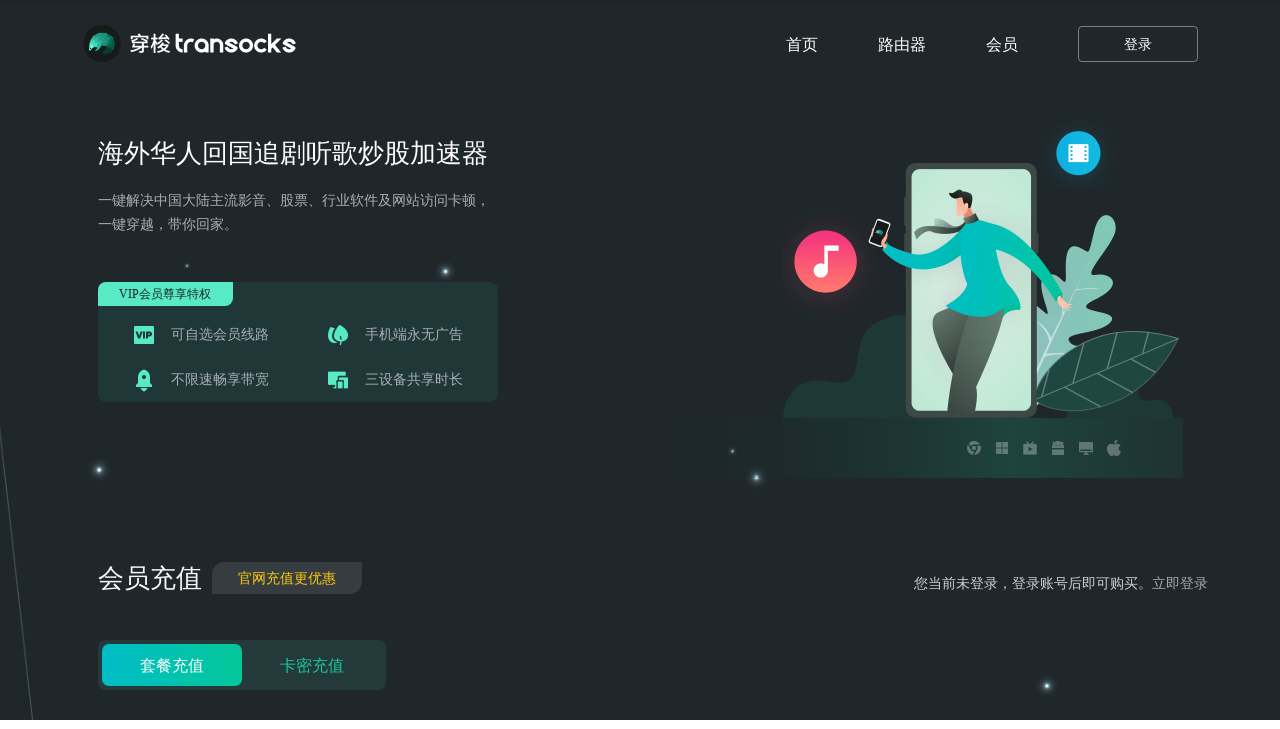

--- FILE ---
content_type: text/html
request_url: https://www.transocks.com/payment
body_size: 2716
content:
<!doctype html><html lang="en"><head><meta charset="utf-8"/><link rel="shortcut icon" href="/build/favicon.ico"/><meta name="viewport" content="width=device-width,initial-scale=1,maximum-scale=1,user-scalable=no"/><meta name="theme-color" content="#000000"/><meta name="description" content="穿梭加速器(Transocks)帮助海外华人轻松回国，轻松访问国内网站或应用，畅享国内音乐和视频资源，一键解决播放卡顿。回国加速器首选穿梭加速器。"><meta name="keywords" content="穿梭加速器,穿梭app,回国加速器,海外音乐视频加速器,transocks,chuansuo"><title>穿梭加速器会员 | 清爽无广告，线路任你选</title><link href="/build/static/css/8.cbe6aa73.chunk.css" rel="stylesheet"><link href="/build/static/css/main.587055fa.chunk.css" rel="stylesheet"></head><body><noscript>You need to enable JavaScript to run this app.</noscript><div id="root"></div><div id="modal-root"></div><div id="menu-mobile"></div><div id="seo-title">穿梭加速器是最好的回国加速器</div><script>document.querySelector("#seo-title").style="display: none;"</script><script src="/js/lib/polyfill.min.js"></script><script src="/build/js/pingpp.js"></script><script src="/build/iconfont/iconfont.js"></script><script src="https://at.alicdn.com/t/font_2336749_b2k344iss6l.js"></script><script src="https://www.yunpian.com/static/official/js/libs/riddler-sdk-0.2.2.js?t=20210804"></script><script type="text/javascript" src="https://o.alicdn.com/captcha-frontend/aliyunCaptcha/AliyunCaptcha.js"></script><script>!function(u){function e(e){for(var t,r,n=e[0],o=e[1],a=e[2],c=0,f=[];c<n.length;c++)r=n[c],s[r]&&f.push(s[r][0]),s[r]=0;for(t in o)Object.prototype.hasOwnProperty.call(o,t)&&(u[t]=o[t]);for(h&&h(e);f.length;)f.shift()();return d.push.apply(d,a||[]),i()}function i(){for(var e,t=0;t<d.length;t++){for(var r=d[t],n=!0,o=1;o<r.length;o++){var a=r[o];0!==s[a]&&(n=!1)}n&&(d.splice(t--,1),e=p(p.s=r[0]))}return e}var r={},l={7:0},s={7:0},d=[];function p(e){if(r[e])return r[e].exports;var t=r[e]={i:e,l:!1,exports:{}};return u[e].call(t.exports,t,t.exports,p),t.l=!0,t.exports}p.e=function(d){var e=[];l[d]?e.push(l[d]):0!==l[d]&&{4:1,9:1,10:1,11:1,12:1,13:1,14:1,15:1,16:1,17:1,18:1,19:1,20:1,21:1,22:1,24:1,25:1}[d]&&e.push(l[d]=new Promise(function(e,n){for(var t="static/css/"+({}[d]||d)+"."+{0:"31d6cfe0",1:"31d6cfe0",2:"31d6cfe0",3:"31d6cfe0",4:"41de9950",5:"31d6cfe0",9:"a4e9dc30",10:"c09aa532",11:"c09aa532",12:"82c6f974",13:"ed79c943",14:"978d35b3",15:"0f6bb2f4",16:"978d35b3",17:"5c0fe336",18:"5c0fe336",19:"40cc768c",20:"8ab26853",21:"116c4d0e",22:"2a397ed8",23:"31d6cfe0",24:"5f36d318",25:"48cc7628"}[d]+".chunk.css",o=p.p+t,r=document.getElementsByTagName("link"),a=0;a<r.length;a++){var c=(u=r[a]).getAttribute("data-href")||u.getAttribute("href");if("stylesheet"===u.rel&&(c===t||c===o))return e()}var f=document.getElementsByTagName("style");for(a=0;a<f.length;a++){var u;if((c=(u=f[a]).getAttribute("data-href"))===t||c===o)return e()}var i=document.createElement("link");i.rel="stylesheet",i.type="text/css",i.onload=e,i.onerror=function(e){var t=e&&e.target&&e.target.src||o,r=new Error("Loading CSS chunk "+d+" failed.\n("+t+")");r.request=t,delete l[d],i.parentNode.removeChild(i),n(r)},i.href=o,document.getElementsByTagName("head")[0].appendChild(i)}).then(function(){l[d]=0}));var r=s[d];if(0!==r)if(r)e.push(r[2]);else{var t=new Promise(function(e,t){r=s[d]=[e,t]});e.push(r[2]=t);var n,a=document.createElement("script");a.charset="utf-8",a.timeout=120,p.nc&&a.setAttribute("nonce",p.nc),a.src=p.p+"static/js/"+({}[d]||d)+"."+{0:"ddfcf817",1:"c0172e88",2:"b308879d",3:"397a6359",4:"7fcc35ff",5:"cd865013",9:"7ba4269f",10:"4ab8ca7c",11:"86fe5111",12:"8375556e",13:"8a63c0cd",14:"335de0ab",15:"6f5f8c05",16:"63cdffa1",17:"5d261a78",18:"4776233e",19:"25580807",20:"eaa8bf54",21:"50d175b5",22:"e8cd3297",23:"fbc30a00",24:"657421c7",25:"f3b01d88"}[d]+".chunk.js",n=function(e){a.onerror=a.onload=null,clearTimeout(c);var t=s[d];if(0!==t){if(t){var r=e&&("load"===e.type?"missing":e.type),n=e&&e.target&&e.target.src,o=new Error("Loading chunk "+d+" failed.\n("+r+": "+n+")");o.type=r,o.request=n,t[1](o)}s[d]=void 0}};var c=setTimeout(function(){n({type:"timeout",target:a})},12e4);a.onerror=a.onload=n,document.head.appendChild(a)}return Promise.all(e)},p.m=u,p.c=r,p.d=function(e,t,r){p.o(e,t)||Object.defineProperty(e,t,{enumerable:!0,get:r})},p.r=function(e){"undefined"!=typeof Symbol&&Symbol.toStringTag&&Object.defineProperty(e,Symbol.toStringTag,{value:"Module"}),Object.defineProperty(e,"__esModule",{value:!0})},p.t=function(t,e){if(1&e&&(t=p(t)),8&e)return t;if(4&e&&"object"==typeof t&&t&&t.__esModule)return t;var r=Object.create(null);if(p.r(r),Object.defineProperty(r,"default",{enumerable:!0,value:t}),2&e&&"string"!=typeof t)for(var n in t)p.d(r,n,function(e){return t[e]}.bind(null,n));return r},p.n=function(e){var t=e&&e.__esModule?function(){return e.default}:function(){return e};return p.d(t,"a",t),t},p.o=function(e,t){return Object.prototype.hasOwnProperty.call(e,t)},p.p="/build/",p.oe=function(e){throw console.error(e),e};var t=window.webpackJsonp=window.webpackJsonp||[],n=t.push.bind(t);t.push=e,t=t.slice();for(var o=0;o<t.length;o++)e(t[o]);var h=n;i()}([])</script><script src="/build/static/js/8.c0d9ffc8.chunk.js"></script><script src="/build/static/js/main.3b985139.chunk.js"></script><script defer src="https://static.cloudflareinsights.com/beacon.min.js/vcd15cbe7772f49c399c6a5babf22c1241717689176015" integrity="sha512-ZpsOmlRQV6y907TI0dKBHq9Md29nnaEIPlkf84rnaERnq6zvWvPUqr2ft8M1aS28oN72PdrCzSjY4U6VaAw1EQ==" data-cf-beacon='{"version":"2024.11.0","token":"9964b3c14ff84c4086c964d737b73e3e","r":1,"server_timing":{"name":{"cfCacheStatus":true,"cfEdge":true,"cfExtPri":true,"cfL4":true,"cfOrigin":true,"cfSpeedBrain":true},"location_startswith":null}}' crossorigin="anonymous"></script>
</body></html>

--- FILE ---
content_type: text/css
request_url: https://www.transocks.com/build/static/css/main.587055fa.chunk.css
body_size: 2544
content:
/*! normalize.css v8.0.1 | MIT License | github.com/necolas/normalize.css */html{line-height:1.15;-webkit-text-size-adjust:100%}body{margin:0}main{display:block}h1{font-size:2em;margin:.67em 0}hr{box-sizing:content-box;height:0;overflow:visible}pre{font-family:monospace,monospace;font-size:1em}a{background-color:transparent}abbr[title]{border-bottom:none;text-decoration:underline;-webkit-text-decoration:underline dotted;text-decoration:underline dotted}b,strong{font-weight:bolder}code,kbd,samp{font-family:monospace,monospace;font-size:1em}small{font-size:80%}sub,sup{font-size:75%;line-height:0;position:relative;vertical-align:baseline}sub{bottom:-.25em}sup{top:-.5em}img{border-style:none}button,input,optgroup,select,textarea{font-family:inherit;font-size:100%;line-height:1.15;margin:0}button,input{overflow:visible}button,select{text-transform:none}[type=button],[type=reset],[type=submit],button{-webkit-appearance:button}[type=button]::-moz-focus-inner,[type=reset]::-moz-focus-inner,[type=submit]::-moz-focus-inner,button::-moz-focus-inner{border-style:none;padding:0}[type=button]:-moz-focusring,[type=reset]:-moz-focusring,[type=submit]:-moz-focusring,button:-moz-focusring{outline:1px dotted ButtonText}fieldset{padding:.35em .75em .625em}legend{box-sizing:border-box;color:inherit;display:table;max-width:100%;padding:0;white-space:normal}progress{vertical-align:baseline}textarea{overflow:auto}[type=checkbox],[type=radio]{box-sizing:border-box;padding:0}[type=number]::-webkit-inner-spin-button,[type=number]::-webkit-outer-spin-button{height:auto}[type=search]{-webkit-appearance:textfield;outline-offset:-2px}[type=search]::-webkit-search-decoration{-webkit-appearance:none}::-webkit-file-upload-button{-webkit-appearance:button;font:inherit}details{display:block}summary{display:list-item}[hidden],template{display:none}html{font-size:100px}.container{padding-right:15px;padding-left:15px;margin-right:auto;margin-left:auto}@media (max-width:1199px){html{font-size:90px}}@media (max-width:991px){html{font-size:80px}}@media (max-width:767px){html{font-size:70px}.container{width:100%}}@media (max-width:580px){html{font-size:60px}}@media (max-width:424px){html{font-size:50px}}@media (min-width:768px){.container{width:750px}}@media (min-width:992px){.container{width:970px}}@media (min-width:1200px){.container{width:1145px}}.ant-table-thead>tr>th{background:#d9e9e2;color:rgba(32,39,43,.6)}.ant-breadcrumb a{color:#fff}.ant-breadcrumb a:hover{color:#41bda7}.ant-breadcrumb-separator,.ant-breadcrumb>span:last-child{color:#fff}*{box-sizing:border-box}body,html{margin:0;padding:0;height:100%;-webkit-tap-highlight-color:transparent}body{font-family:-apple-system,BlinkMacSystemFont,Helvetica Neue,PingFang SC,Microsoft YaHei,Source Han Sans SC,Noto Sans CJK SC,WenQuanYi Micro Hei,sans-serif;font-size:14px;color:#f8f9fa}a{text-decoration:none}button{touch-action:manipulation}.aliyunCaptcha-top #aliyunCaptcha-title{color:grey}#aliyunCaptcha-window-embed{z-index:1000!important}@media (max-width:767px){body{font-size:12px}}#root{height:100%}.icon{width:1em;height:1em;vertical-align:-.15em;fill:currentColor;overflow:hidden}.no-selector::selection{background:transparent}.color-green{color:#41bda7}.color-bule{color:#1a68c8}.color-orange{color:#fbc90d}.del{text-decoration:line-through}.green-scrollbar::-webkit-scrollbar{width:6px;background:#f8f9fa}.green-scrollbar::-webkit-scrollbar-track{width:6px}.green-scrollbar::-webkit-scrollbar-thumb{width:6px;height:45px;background:#1ac89d;opacity:.6}.rotate180{transform:rotate(180deg)}#captcha{width:100%;color:#20272b}input[type=checkbox]:checked+label{background:#41bda7}.ant-drawer-content{background-color:rgba(32,39,43,.75)}.ant-modal-content{border-radius:6px}input#couponInp{box-shadow:none}.ant-checkbox-checked .ant-checkbox-inner{background-color:#41bda7;border-color:#41bda7}.ant-picker-cell-in-view.ant-picker-cell-range-end .ant-picker-cell-inner,.ant-picker-cell-in-view.ant-picker-cell-range-start .ant-picker-cell-inner,.ant-picker-cell-in-view.ant-picker-cell-selected .ant-picker-cell-inner{background:#41bda7}.ant-picker-cell-in-view.ant-picker-cell-in-range:before{background:#def9f5}.ant-picker,.ant-select-single:not(.ant-select-customize-input) .ant-select-selector{border:1px solid #41bda7;border-radius:10px}.ant-select-focused:not(.ant-select-disabled).ant-select-single:not(.ant-select-customize-input) .ant-select-selector{border:1px solid #41bda7;box-shadow:0 0 0 0}.ant-picker-cell-in-view.ant-picker-cell-today .ant-picker-cell-inner:before{border:1px solid #41bda7}.ant-picker-range .ant-picker-active-bar{background:#41bda7}.ant-picker:hover{border:1px solid #41bda7}.ant-btn,.ant-btn:hover{border:0}.ant-select-single:not(.ant-select-customize-input) .ant-select-selector:hover{border:1px solid #41bda7}.model_model__36eX7{position:fixed;top:0;left:0;width:100%;height:100%;z-index:101}.model_cover__3h7PH{position:absolute;width:100%;height:100%;background-color:rgba(8,5,5,.6)}.model_content__vilBH{position:absolute;top:50%;left:50%;transform:translate(-50%,-50%);padding:.6rem;background-color:#fff;border-radius:6px}.model_content__vilBH .model_close__1C9r1{position:absolute;right:.3rem;top:.3rem;font-size:.24rem;cursor:pointer}.model_model-loading__vKu8D{display:flex;justify-content:center;align-items:center;position:absolute;top:0;right:0;bottom:0;left:0;background-color:rgba(8,5,5,.2);z-index:10}.model_backModal__3Rxyz,.model_newModal__2zj5h{font-family:-apple-system,BlinkMacSystemFont,Helvetica Neue,PingFang SC,Microsoft YaHei,Source Han Sans SC,Noto Sans CJK SC,WenQuanYi Micro Hei,sans-serif;padding:.36rem;position:relative}.model_backModal__3Rxyz .model_title__3Fbig,.model_newModal__2zj5h .model_title__3Fbig{text-align:center;font-size:.26rem;font-weight:700;margin-bottom:.1rem}.model_backModal__3Rxyz .model_line__2YOla,.model_newModal__2zj5h .model_line__2YOla{width:100%;height:1px;background-color:#a8afb7;margin-top:.1rem}.model_backModal__3Rxyz .model_text__9ou3D,.model_newModal__2zj5h .model_text__9ou3D{padding-top:.2rem;padding-bottom:.2rem;text-align:center}.model_backModal__3Rxyz .model_btn__VSEXg,.model_newModal__2zj5h .model_btn__VSEXg{width:200px;height:60px;position:relative;left:0;right:0;margin:auto;display:flex;align-items:center;justify-content:center;text-align:center;cursor:pointer;color:#fff;background:linear-gradient(90deg,#2cbfc7,#46eeaa);box-shadow:0 7px 19px rgba(65,189,167,.2);border-radius:4px}.model_backModal__3Rxyz .model_btn__VSEXg:hover,.model_newModal__2zj5h .model_btn__VSEXg:hover{background:linear-gradient(90deg,#00bdc7,#04c799)}.model_backModal__3Rxyz .model_account__1-A37,.model_newModal__2zj5h .model_account__1-A37{position:absolute;left:.2rem;bottom:0;cursor:pointer;font-size:14px;font-family:Microsoft YaHei;font-weight:400;line-height:48px;color:rgba(32,39,43,.6)}.model_backModal__3Rxyz .model_account__1-A37 img,.model_newModal__2zj5h .model_account__1-A37 img{width:.16rem;height:.16rem;margin-right:.1rem}@media (max-width:600px){.model_backModal__3Rxyz .model_title__3Fbig,.model_newModal__2zj5h .model_title__3Fbig{font-size:18px}.model_backModal__3Rxyz .model_text__9ou3D,.model_newModal__2zj5h .model_text__9ou3D{font-size:15px}}.model_backModal__3Rxyz .model_btn__VSEXg{margin-bottom:.2rem}@keyframes icon_loadingCircle__2bbUO{to{transform:rotate(1turn)}}.icon_icon-spin__2QArW{animation:icon_loadingCircle__2bbUO 1s linear infinite}.icon_tip-icon__NcUlO{color:#3e9e86}.message_create-message__36VyO{width:5.3rem;color:#20272b}.message_create-message__36VyO .message_title__1SDsM{padding-bottom:10px;font-size:.26rem;font-weight:700;border-bottom:1px solid #a8afb7;text-align:center}.message_create-message__36VyO .message_text__2tcB-{padding:.4rem 0;font-size:16px;font-weight:700;text-align:center}.message_create-message__36VyO .message_control__3c68d{display:flex;justify-content:center}.message_create-message__36VyO .message_control__3c68d .message_button__2tFta:nth-of-type(2){margin-left:.3rem}@media (max-width:767px){.message_create-message__36VyO .message_text__2tcB-{font-size:14px}.message_create-message__36VyO .message_control__3c68d .message_button__2tFta{width:2.5rem;height:.8rem}}@keyframes button_loadingCircle__3pDwG{to{transform:rotate(1turn)}}.button_button__H5057{width:200px;height:60px;display:flex;align-items:center;justify-content:center;text-align:center;cursor:pointer;outline:none;border:none;color:#fff;border-radius:4px}.button_button__H5057 svg{margin-right:6px}.button_button__H5057 .button_loading__N-ntL{animation:button_loadingCircle__3pDwG 1s linear infinite}.button_green__3XkO3{background:linear-gradient(90deg,#2cbfc7,#46eeaa);box-shadow:0 5px 16px rgba(65,189,167,.2)}.button_green__3XkO3:hover{background:linear-gradient(90deg,#00bdc7,#04c799);box-shadow:0 7px 19px rgba(65,189,167,.2)}.button_gray__1ArCY{background:#a8afb7;box-shadow:0 5px 16px rgba(168,175,183,.2)}.button_gray__1ArCY:hover{background:#353d3c;box-shadow:0 5px 16px rgba(53,61,60,.2)}.button_bule__vU3ep{background:linear-gradient(90deg,#029cf5,#15eded);box-shadow:0 5px 16px rgba(26,104,200,.2)}.button_bule__vU3ep:hover{background:linear-gradient(90deg,#0091e6,#14bcde);box-shadow:0 7px 19px rgba(26,104,200,.2)}#loading{left:calc(50% - 100px);top:calc(50% - 25px)}#loading,.uil-ripple{position:absolute;z-index:1}.uil-ripple{left:calc(50% - 90px);top:calc(50% - 90px);opacity:.5}.ld-l{opacity:0;animation:ld-in 3s ease 0s infinite}.ld-o{opacity:0;animation:ld-in 3s ease .1s infinite}.ld-a{opacity:0;animation:ld-in 3s ease .2s infinite}.ld-d{opacity:0;animation:ld-in 3s ease .3s infinite}.ld-i{opacity:0;animation:ld-in 3s ease .4s infinite}.ld-n{opacity:0;animation:ld-in 3s ease .5s infinite}.ld-g{opacity:0;animation:ld-in 3s ease .6s infinite}@keyframes ld-in{0%{opacity:0;transform:scale(0)}30%{opacity:1;transform:scale(1)}to{opacity:1;transform:scale(1)}}
/*# sourceMappingURL=main.587055fa.chunk.css.map */

--- FILE ---
content_type: text/css
request_url: https://www.transocks.com/build/static/css/13.ed79c943.chunk.css
body_size: 25554
content:
.recharge_recharge__tQRlP .recharge_vip-explain__217x_{display:flex;margin-top:.8rem;padding:.4rem;background:hsla(0,0%,100%,.04)}.recharge_recharge__tQRlP .recharge_vip-explain__217x_ .recharge_list__KFQKB{flex:1 1;display:flex;justify-content:center}.recharge_recharge__tQRlP .recharge_vip-explain__217x_ .recharge_list__KFQKB .recharge_vip-item__19Wlx{flex:1 1;display:flex;align-items:center;justify-content:center;font-size:16px;color:#f8f9fa}.recharge_recharge__tQRlP .recharge_vip-explain__217x_ .recharge_list__KFQKB .recharge_vip-item__19Wlx .recharge_icon__N87tM{width:.46rem;margin-right:10px}.recharge_recharge__tQRlP .recharge_recharge-list__1HG6M{margin-top:.8rem;transition:2s}.recharge_recharge__tQRlP .recharge_recharge-list__1HG6M .recharge_title__2bu0C{display:flex;align-items:center;font-size:26px;margin-bottom:20px}.recharge_recharge__tQRlP .recharge_recharge-list__1HG6M .recharge_title__2bu0C span{display:inline-block;margin-left:.1rem;height:.32rem;line-height:.32rem;font-size:14px;color:#fbc90d;background-image:url([data-uri]);background-size:100% 100%;padding:0 .26rem}.recharge_recharge__tQRlP .recharge_recharge-list__1HG6M .recharge_rechargePackage__2AjSE{display:flex;flex-direction:row;justify-content:space-between;min-width:11.1rem;align-items:center}.recharge_recharge__tQRlP .recharge_recharge-list__1HG6M .recharge_time__2zO1X .recharge_time-item__XwZTg{padding-bottom:10px}.recharge_recharge__tQRlP .recharge_recharge-list__1HG6M .recharge_time__2zO1X .recharge_time-item__XwZTg .recharge_time-title__27OeA{font-size:14px;opacity:.8}.recharge_recharge__tQRlP .recharge_recharge-list__1HG6M .recharge_time__2zO1X .recharge_time-item__XwZTg a{font-size:14px}.recharge_recharge__tQRlP .recharge_recharge-list__1HG6M .recharge_time__2zO1X .recharge_time-item__XwZTg .recharge_time-time__I73XX{color:hsla(0,0%,100%,.6)}.recharge_recharge__tQRlP .recharge_recharge-list__1HG6M .recharge_time__2zO1X .recharge_time-item__XwZTg .recharge_time-days__1KCQP{color:#1ac89d}.recharge_recharge__tQRlP .recharge_recharge-list__1HG6M .recharge_time__2zO1X .recharge_time-item2__2VT_g{display:none}.recharge_recharge__tQRlP .recharge_recharge-list__1HG6M .recharge_card-list__1Rh9S{overflow-x:hidden;overflow-y:visible;padding-bottom:20px}.recharge_recharge__tQRlP .recharge_recharge-list__1HG6M .recharge_card-list__1Rh9S .recharge_card-list-content__2pJzp{display:flex;flex-wrap:wrap;justify-content:center}.recharge_recharge__tQRlP .recharge_recharge-list__1HG6M .recharge_card-list__1Rh9S .recharge_card-list-content__2pJzp .recharge_card__3fl8i{flex-shrink:0;margin-right:3%;margin-top:.4rem;width:22.75%;text-align:center;cursor:pointer;background-color:#fff;border-radius:6px}.recharge_recharge__tQRlP .recharge_recharge-list__1HG6M .recharge_card-list__1Rh9S .recharge_card-list-content__2pJzp .recharge_card__3fl8i:nth-of-type(4n){margin-right:0}.recharge_recharge__tQRlP .recharge_recharge-list__1HG6M .recharge_card-list__1Rh9S .recharge_card-list-content__2pJzp .recharge_card__3fl8i .recharge_head__2K6BV{height:.6rem;line-height:.6rem;text-align:left;padding-left:.2rem;background-color:rgba(62,158,134,.7);font-size:15px;color:#f8f9fa;border-radius:6px 6px 0 0}.recharge_recharge__tQRlP .recharge_recharge-list__1HG6M .recharge_card-list__1Rh9S .recharge_card-list-content__2pJzp .recharge_card__3fl8i .recharge_head__2K6BV img{width:100%;height:100%}.recharge_recharge__tQRlP .recharge_recharge-list__1HG6M .recharge_card-list__1Rh9S .recharge_card-list-content__2pJzp .recharge_card__3fl8i .recharge_body__2qFra{padding-bottom:.2rem;background-color:#f8f9fa;border-left:4px solid transparent;border-right:4px solid transparent;border-bottom:4px solid transparent;border-radius:0 0 6px 6px}.recharge_recharge__tQRlP .recharge_recharge-list__1HG6M .recharge_card-list__1Rh9S .recharge_card-list-content__2pJzp .recharge_card__3fl8i .recharge_body__2qFra .recharge_price__VsQpn{height:1.4rem;line-height:1.4rem;text-align:center;color:rgba(62,158,134,.7);font-weight:700}.recharge_recharge__tQRlP .recharge_recharge-list__1HG6M .recharge_card-list__1Rh9S .recharge_card-list-content__2pJzp .recharge_card__3fl8i .recharge_body__2qFra .recharge_price__VsQpn .recharge_special-price__2ehzy{font-size:.36rem;color:rgba(205,34,33,.7)}.recharge_recharge__tQRlP .recharge_recharge-list__1HG6M .recharge_card-list__1Rh9S .recharge_card-list-content__2pJzp .recharge_card__3fl8i .recharge_body__2qFra .recharge_price__VsQpn .recharge_special-price__2ehzy .recharge_unit__wymiK{font-size:14px}.recharge_recharge__tQRlP .recharge_recharge-list__1HG6M .recharge_card-list__1Rh9S .recharge_card-list-content__2pJzp .recharge_card__3fl8i .recharge_body__2qFra .recharge_price__VsQpn .recharge_num__2NkVX{display:inline-block;position:relative;font-size:.36rem}.recharge_recharge__tQRlP .recharge_recharge-list__1HG6M .recharge_card-list__1Rh9S .recharge_card-list-content__2pJzp .recharge_card__3fl8i .recharge_body__2qFra .recharge_price__VsQpn .recharge_symbol__2hXR8{letter-spacing:-.02rem}.recharge_recharge__tQRlP .recharge_recharge-list__1HG6M .recharge_card-list__1Rh9S .recharge_card-list-content__2pJzp .recharge_card__3fl8i .recharge_body__2qFra .recharge_special-desc__3qkHF{display:flex;flex-direction:column;justify-content:center;align-items:center;height:.6rem;text-align:center;color:rgba(205,34,33,.7)}.recharge_recharge__tQRlP .recharge_recharge-list__1HG6M .recharge_card-list__1Rh9S .recharge_card-list-content__2pJzp .recharge_card__3fl8i .recharge_body__2qFra .recharge_comparison__fuSXP{display:flex;color:#a8afb7}.recharge_recharge__tQRlP .recharge_recharge-list__1HG6M .recharge_card-list__1Rh9S .recharge_card-list-content__2pJzp .recharge_card__3fl8i .recharge_body__2qFra .recharge_comparison__fuSXP>div{width:50%;display:flex;flex-direction:column;justify-content:center;align-items:center;height:.6rem}.recharge_recharge__tQRlP .recharge_recharge-list__1HG6M .recharge_card-list__1Rh9S .recharge_card-list-content__2pJzp .recharge_card__3fl8i .recharge_body__2qFra .recharge_comparison__fuSXP>div>span:first-of-type{margin-bottom:4px}.recharge_recharge__tQRlP .recharge_recharge-list__1HG6M .recharge_card-list__1Rh9S .recharge_card-list-content__2pJzp .recharge_card__3fl8i .recharge_body__2qFra .recharge_comparison__fuSXP>div:first-of-type{border-right:1px solid rgba(32,39,43,.1)}.recharge_recharge__tQRlP .recharge_recharge-list__1HG6M .recharge_card-list__1Rh9S .recharge_card-list-content__2pJzp .recharge_card__3fl8i .recharge_body__2qFra .recharge_comparison__fuSXP>div:first-of-type>span:last-of-type{color:rgba(62,158,134,.7);font-weight:700}.recharge_recharge__tQRlP .recharge_recharge-list__1HG6M .recharge_card-list__1Rh9S .recharge_card-list-content__2pJzp .recharge_card__3fl8i .recharge_card-point__1sr7D{margin-bottom:.14rem}.recharge_recharge__tQRlP .recharge_recharge-list__1HG6M .recharge_card-list__1Rh9S .recharge_card-list-content__2pJzp .recharge_card__3fl8i .recharge_card-point__1sr7D:before{content:"-";margin-right:8px}.recharge_recharge__tQRlP .recharge_recharge-list__1HG6M .recharge_card-list__1Rh9S .recharge_card-list-content__2pJzp .recharge_card__3fl8i .recharge_card-point__1sr7D:after{content:"-";margin-left:8px}.recharge_recharge__tQRlP .recharge_recharge-list__1HG6M .recharge_card-list__1Rh9S .recharge_card-list-content__2pJzp .recharge_card__3fl8i .recharge_card-point-del__1zan8{opacity:.4;text-decoration:line-through}.recharge_recharge__tQRlP .recharge_recharge-list__1HG6M .recharge_card-list__1Rh9S .recharge_card-list-content__2pJzp .recharge_card-active__24fRR{position:relative;box-shadow:0 10px 10px rgba(70,238,170,.4)}.recharge_recharge__tQRlP .recharge_recharge-list__1HG6M .recharge_card-list__1Rh9S .recharge_card-list-content__2pJzp .recharge_card-active__24fRR:after{display:block;content:"";width:.25rem;height:.36rem;position:absolute;top:0;right:5px;transform:translate(-50%,50%);background-image:url([data-uri]);background-size:.25rem .25rem;background-repeat:no-repeat}.recharge_recharge__tQRlP .recharge_recharge-list__1HG6M .recharge_card-list__1Rh9S .recharge_card-list-content__2pJzp .recharge_card-active__24fRR .recharge_head__2K6BV{background:#41bda7}.recharge_recharge__tQRlP .recharge_recharge-list__1HG6M .recharge_card-list__1Rh9S .recharge_card-list-content__2pJzp .recharge_card-active__24fRR .recharge_body__2qFra{border:4px solid #41bda7;border-top:none;border-radius:0 0 6px 6px}.recharge_recharge__tQRlP .recharge_recharge-list__1HG6M .recharge_card-list__1Rh9S .recharge_card-list-content__2pJzp .recharge_card-active__24fRR .recharge_body__2qFra .recharge_price__VsQpn{color:#41bda7}.recharge_recharge__tQRlP .recharge_recharge-list__1HG6M .recharge_card-list__1Rh9S .recharge_card-list-content__2pJzp .recharge_card-active__24fRR .recharge_body__2qFra .recharge_comparison__fuSXP>div:first-of-type>span:last-of-type{color:rgba(62,158,134,.7)}.recharge_recharge__tQRlP .recharge_recharge-list__1HG6M .recharge_card-list__1Rh9S .recharge_card-list-content__2pJzp .recharge_special-card-active__1PRiE{box-shadow:0 10px 10px rgba(205,34,33,.4)}.recharge_recharge__tQRlP .recharge_recharge-list__1HG6M .recharge_card-list__1Rh9S .recharge_card-list-content__2pJzp .recharge_special-card-active__1PRiE:after{background-image:url([data-uri])}.recharge_recharge__tQRlP .recharge_recharge-list__1HG6M .recharge_card-list__1Rh9S .recharge_card-list-content__2pJzp .recharge_special-card-active__1PRiE .recharge_body__2qFra{background:#fff;border:4px solid #cd2221;border-top:none}.recharge_recharge__tQRlP .recharge_recharge-list__1HG6M .recharge_card-list__1Rh9S .recharge_card-list-content__2pJzp .recharge_special-card-active__1PRiE .recharge_body__2qFra .recharge_price__VsQpn .recharge_special-price__2ehzy,.recharge_recharge__tQRlP .recharge_recharge-list__1HG6M .recharge_card-list__1Rh9S .recharge_card-list-content__2pJzp .recharge_special-card-active__1PRiE .recharge_body__2qFra .recharge_special-desc__3qkHF{color:#cd2221}.recharge_recharge__tQRlP .recharge_recharge-list__1HG6M .recharge_card-list__1Rh9S .recharge_card-list-content__2pJzp .recharge_coupon__1Lo5Z{margin-top:.2rem;width:100%;display:flex;height:50px;align-items:center;position:relative}.recharge_recharge__tQRlP .recharge_recharge-list__1HG6M .recharge_card-list__1Rh9S .recharge_card-list-content__2pJzp .recharge_coupon__1Lo5Z .recharge_img2__1hJnI,.recharge_recharge__tQRlP .recharge_recharge-list__1HG6M .recharge_card-list__1Rh9S .recharge_card-list-content__2pJzp .recharge_coupon__1Lo5Z .recharge_img3__1IMrH,.recharge_recharge__tQRlP .recharge_recharge-list__1HG6M .recharge_card-list__1Rh9S .recharge_card-list-content__2pJzp .recharge_coupon__1Lo5Z .recharge_img__misbS{width:17px;height:17px;font-size:14px;font-family:Microsoft YaHei;font-weight:400;line-height:48px;color:#fff;margin-right:2px;background-image:url([data-uri]);background-size:17px 17px;background-repeat:no-repeat}.recharge_recharge__tQRlP .recharge_recharge-list__1HG6M .recharge_card-list__1Rh9S .recharge_card-list-content__2pJzp .recharge_coupon__1Lo5Z .recharge_img2__1hJnI{background-image:url([data-uri])}.recharge_recharge__tQRlP .recharge_recharge-list__1HG6M .recharge_card-list__1Rh9S .recharge_card-list-content__2pJzp .recharge_coupon__1Lo5Z .recharge_img3__1IMrH{background-image:url([data-uri])}.recharge_recharge__tQRlP .recharge_recharge-list__1HG6M .recharge_card-list__1Rh9S .recharge_card-list-content__2pJzp .recharge_coupon__1Lo5Z:hover{color:#deece6}.recharge_recharge__tQRlP .recharge_recharge-list__1HG6M .recharge_card-list__1Rh9S .recharge_card-list-content__2pJzp .recharge_coupon__1Lo5Z:hover .recharge_img__misbS{background-image:url([data-uri])}.recharge_recharge__tQRlP .recharge_recharge-list__1HG6M .recharge_card-list__1Rh9S .recharge_card-list-content__2pJzp .recharge_coupon__1Lo5Z .recharge_couponInp__2NiQS{width:140px;height:40px;border-radius:0;border-bottom:1px solid #fff;margin-left:3px;margin-right:4px;color:#fff;caret-color:#46eeaa}.recharge_recharge__tQRlP .recharge_recharge-list__1HG6M .recharge_card-list__1Rh9S .recharge_card-list-content__2pJzp .recharge_coupon__1Lo5Z .recharge_couponInp__2NiQS :focus{border-bottom:1px solid #46eeaa}.recharge_recharge__tQRlP .recharge_recharge-list__1HG6M .recharge_card-list__1Rh9S .recharge_card-list-content__2pJzp .recharge_coupon__1Lo5Z .recharge_hint__2pUeY{position:absolute;bottom:-20px;font-size:12px;font-family:Microsoft YaHei;font-weight:400;color:#cd2221;margin-top:4px;margin-left:20px}.recharge_recharge__tQRlP .recharge_recharge-list__1HG6M .recharge_card-list__1Rh9S .recharge_card-list-content__2pJzp .recharge_coupon__1Lo5Z .recharge_defaultComplete__3PObA .recharge_InputLine__bzaIH{display:flex;flex-direction:row;align-items:center}.recharge_recharge__tQRlP .recharge_recharge-list__1HG6M .recharge_card-list__1Rh9S .recharge_card-list-content__2pJzp .recharge_coupon__1Lo5Z .recharge_defaultComplete__3PObA .recharge_InputLine__bzaIH .recharge_couponClose__2UVFR,.recharge_recharge__tQRlP .recharge_recharge-list__1HG6M .recharge_card-list__1Rh9S .recharge_card-list-content__2pJzp .recharge_coupon__1Lo5Z .recharge_defaultComplete__3PObA .recharge_InputLine__bzaIH .recharge_couponComplete__39fXB{width:140px;height:20px;background-color:rgba(26,200,157,.3);border-radius:4px;color:#fff;padding-left:8px;padding-right:4px;display:flex;justify-content:space-between;align-items:center}.recharge_recharge__tQRlP .recharge_recharge-list__1HG6M .recharge_card-list__1Rh9S .recharge_card-list-content__2pJzp .recharge_coupon__1Lo5Z .recharge_defaultComplete__3PObA .recharge_InputLine__bzaIH .recharge_couponClose__2UVFR img,.recharge_recharge__tQRlP .recharge_recharge-list__1HG6M .recharge_card-list__1Rh9S .recharge_card-list-content__2pJzp .recharge_coupon__1Lo5Z .recharge_defaultComplete__3PObA .recharge_InputLine__bzaIH .recharge_couponComplete__39fXB img{width:16px;height:16px;cursor:pointer}.recharge_recharge__tQRlP .recharge_recharge-list__1HG6M .recharge_card-list__1Rh9S .recharge_card-list-content__2pJzp .recharge_coupon__1Lo5Z .recharge_defaultComplete__3PObA .recharge_InputLine__bzaIH .recharge_btn__fmpTU{background:rgba(26,200,157,.2);opacity:1;border-radius:7px;color:#3e9e86;width:.8rem;height:.36rem}@media (max-width:991px){.recharge_recharge__tQRlP .recharge_recharge-list__1HG6M .recharge_card-list__1Rh9S .recharge_card__3fl8i .recharge_comparison__fuSXP{font-size:12px}}@media (max-width:767px){.recharge_recharge__tQRlP .recharge_recharge-list__1HG6M .recharge_card-list__1Rh9S .recharge_card-list-content__2pJzp{justify-content:left}.recharge_recharge__tQRlP .recharge_recharge-list__1HG6M .recharge_card-list__1Rh9S .recharge_card-list-content__2pJzp .recharge_card__3fl8i{width:48%;margin-right:4%}.recharge_recharge__tQRlP .recharge_recharge-list__1HG6M .recharge_card-list__1Rh9S .recharge_card-list-content__2pJzp .recharge_card__3fl8i:nth-of-type(4n){margin-right:4%}.recharge_recharge__tQRlP .recharge_recharge-list__1HG6M .recharge_card-list__1Rh9S .recharge_card-list-content__2pJzp .recharge_card__3fl8i:nth-of-type(2n){margin-right:0}.recharge_recharge__tQRlP .recharge_recharge-list__1HG6M .recharge_card-list__1Rh9S .recharge_card-list-content__2pJzp .recharge_card__3fl8i .recharge_head__2K6BV{height:.76rem;line-height:.76rem}.recharge_recharge__tQRlP .recharge_recharge-list__1HG6M .recharge_card-list__1Rh9S .recharge_card-list-content__2pJzp .recharge_card__3fl8i .recharge_body__2qFra .recharge_price__VsQpn{height:1.9rem;line-height:1.9rem}.recharge_recharge__tQRlP .recharge_recharge-list__1HG6M .recharge_card-list__1Rh9S .recharge_card-list-content__2pJzp .recharge_card__3fl8i .recharge_body__2qFra .recharge_comparison__fuSXP>div,.recharge_recharge__tQRlP .recharge_recharge-list__1HG6M .recharge_card-list__1Rh9S .recharge_card-list-content__2pJzp .recharge_card__3fl8i .recharge_body__2qFra .recharge_special-desc__3qkHF{height:.74rem}}.recharge_recharge__tQRlP .recharge_recharge-card__1bnB_{margin-top:.8rem}.recharge_recharge__tQRlP .recharge_recharge-card__1bnB_.recharge_recharge-card-360__3zQn6 .recharge_recharge-box-mobile__2yCBh .recharge_head__2K6BV,.recharge_recharge__tQRlP .recharge_recharge-card__1bnB_.recharge_recharge-card-360__3zQn6 .recharge_recharge-box__3Z7Xg .recharge_details__3PnWC{background-color:#fbc90d}.recharge_recharge__tQRlP .recharge_recharge-card__1bnB_.recharge_recharge-card-90__2EWI7 .recharge_recharge-box-mobile__2yCBh .recharge_head__2K6BV,.recharge_recharge__tQRlP .recharge_recharge-card__1bnB_.recharge_recharge-card-90__2EWI7 .recharge_recharge-box__3Z7Xg .recharge_details__3PnWC{background-color:#1a68c8}.recharge_recharge__tQRlP .recharge_recharge-card__1bnB_.recharge_recharge-card-30__1hbNR .recharge_recharge-box-mobile__2yCBh .recharge_head__2K6BV,.recharge_recharge__tQRlP .recharge_recharge-card__1bnB_.recharge_recharge-card-30__1hbNR .recharge_recharge-box__3Z7Xg .recharge_details__3PnWC{background-color:#41bda7}.recharge_recharge__tQRlP .recharge_recharge-card__1bnB_ .recharge_title__2bu0C{font-size:.32rem;margin-bottom:.4rem}.recharge_recharge__tQRlP .recharge_recharge-card__1bnB_ .recharge_recharge-box__3Z7Xg{display:flex}.recharge_recharge__tQRlP .recharge_recharge-card__1bnB_ .recharge_recharge-box__3Z7Xg .recharge_details__3PnWC{width:40%;padding:.4rem .2rem;background-color:#fbc90d}.recharge_recharge__tQRlP .recharge_recharge-card__1bnB_ .recharge_recharge-box__3Z7Xg .recharge_details__3PnWC .recharge_details-title__NnUt_{margin-bottom:.4rem;font-size:20px;color:#fff;text-align:center}.recharge_recharge__tQRlP .recharge_recharge-card__1bnB_ .recharge_recharge-box__3Z7Xg .recharge_details__3PnWC .recharge_details-item__1siIu{display:flex;justify-content:space-between;align-items:center;margin-bottom:.2rem;padding:10px 0;border-top:1px solid hsla(0,0%,100%,.3);border-bottom:1px solid hsla(0,0%,100%,.3)}.recharge_recharge__tQRlP .recharge_recharge-card__1bnB_ .recharge_recharge-box__3Z7Xg .recharge_details__3PnWC .recharge_details-item__1siIu .recharge_cut-off__1Gw1H{flex:1 1;margin:0 10px;height:1px;border:1px dashed hsla(0,0%,100%,.3)}.recharge_recharge__tQRlP .recharge_recharge-card__1bnB_ .recharge_recharge-box__3Z7Xg .recharge_details__3PnWC .recharge_details-item__1siIu .recharge_total__XIQq0{font-size:.4rem}.recharge_recharge__tQRlP .recharge_recharge-card__1bnB_ .recharge_recharge-box__3Z7Xg .recharge_details__3PnWC .recharge_hint__2pUeY .recharge_icon2__i68_I{margin-left:10px}.recharge_recharge__tQRlP .recharge_recharge-card__1bnB_ .recharge_recharge-box__3Z7Xg .recharge_qr__2vp7I{display:flex;flex-direction:column;width:60%;background-color:#fff}.recharge_recharge__tQRlP .recharge_recharge-card__1bnB_ .recharge_recharge-box__3Z7Xg .recharge_qr__2vp7I .recharge_tabs__lhUH6{display:flex;align-items:center;height:90px;color:#20272b}.recharge_recharge__tQRlP .recharge_recharge-card__1bnB_ .recharge_recharge-box__3Z7Xg .recharge_qr__2vp7I .recharge_tabs__lhUH6 .recharge_tab__1SvPx{display:flex;justify-content:center;align-items:center;width:33.33%;height:100%;font-size:16px;font-weight:700;border-bottom:1px solid #a8afb7;cursor:pointer}.recharge_recharge__tQRlP .recharge_recharge-card__1bnB_ .recharge_recharge-box__3Z7Xg .recharge_qr__2vp7I .recharge_tabs__lhUH6 .recharge_tab__1SvPx.recharge_actived__3PUTz{border-bottom:2px solid #41bda7}.recharge_recharge__tQRlP .recharge_recharge-card__1bnB_ .recharge_recharge-box__3Z7Xg .recharge_qr__2vp7I .recharge_tabs__lhUH6 .recharge_tab__1SvPx .recharge_icon__N87tM{margin-right:10px}.recharge_recharge__tQRlP .recharge_recharge-card__1bnB_ .recharge_recharge-box__3Z7Xg .recharge_qr__2vp7I .recharge_pay-qr__1Z4gz{flex:1 1;display:flex;justify-content:center;align-items:center;position:relative}.recharge_recharge__tQRlP .recharge_recharge-card__1bnB_ .recharge_recharge-box__3Z7Xg .recharge_qr__2vp7I .recharge_pay-qr__1Z4gz .recharge_hint__2pUeY{width:80%;padding:30px;text-align:center;background-color:rgba(65,189,167,.3);font-size:16px;font-weight:700;color:#41bda7}.recharge_recharge__tQRlP .recharge_recharge-card__1bnB_ .recharge_recharge-box__3Z7Xg .recharge_qr__2vp7I .recharge_pay-qr__1Z4gz .recharge_qrcode__ybKTv{display:flex;align-items:center;justify-content:center;width:160px;height:160px;background-image:url([data-uri]);background-size:cover}.recharge_recharge__tQRlP .recharge_recharge-card__1bnB_ .recharge_recharge-box__3Z7Xg .recharge_qr__2vp7I .recharge_pay-qr__1Z4gz .recharge_second__S6BIJ{margin-top:10px;color:#41bda7;text-align:center}.recharge_recharge__tQRlP .recharge_recharge-card__1bnB_ .recharge_recharge-box__3Z7Xg .recharge_qr__2vp7I .recharge_pay-qr__1Z4gz .recharge_second__S6BIJ span{margin-left:6px}.recharge_recharge__tQRlP .recharge_recharge-card__1bnB_ .recharge_recharge-box__3Z7Xg .recharge_qr__2vp7I .recharge_pay-qr__1Z4gz .recharge_qr-fail__1TEur,.recharge_recharge__tQRlP .recharge_recharge-card__1bnB_ .recharge_recharge-box__3Z7Xg .recharge_qr__2vp7I .recharge_pay-qr__1Z4gz .recharge_qr-success__2-oDo{font-size:18px;font-weight:700}.recharge_recharge__tQRlP .recharge_recharge-card__1bnB_ .recharge_recharge-box__3Z7Xg .recharge_qr__2vp7I .recharge_pay-qr__1Z4gz .recharge_qr-success__2-oDo{color:#41bda7}.recharge_recharge__tQRlP .recharge_recharge-card__1bnB_ .recharge_recharge-box__3Z7Xg .recharge_qr__2vp7I .recharge_pay-qr__1Z4gz .recharge_qr-fail__1TEur{color:red}.recharge_recharge__tQRlP .recharge_recharge-card__1bnB_ .recharge_recharge-box-mobile__2yCBh{display:none}.recharge_recharge__tQRlP .recharge_recharge-card__1bnB_ .recharge_recharge-box-mobile__2yCBh .recharge_head__2K6BV{display:flex;justify-content:space-between;align-items:center;padding:.24rem .4rem}.recharge_recharge__tQRlP .recharge_recharge-card__1bnB_ .recharge_recharge-box-mobile__2yCBh .recharge_head__2K6BV .recharge_days__3-VEH{font-size:.26rem}.recharge_recharge__tQRlP .recharge_recharge-card__1bnB_ .recharge_recharge-box-mobile__2yCBh .recharge_head__2K6BV .recharge_total__XIQq0{display:flex;align-items:center;font-size:.22rem}.recharge_recharge__tQRlP .recharge_recharge-card__1bnB_ .recharge_recharge-box-mobile__2yCBh .recharge_head__2K6BV .recharge_total__XIQq0 .recharge_money__37noL{display:inline-block;padding:4px 4px 4px .8rem;border-top:1px solid hsla(0,0%,100%,.2);border-bottom:1px solid hsla(0,0%,100%,.2);font-size:.32rem}.recharge_recharge__tQRlP .recharge_recharge-card__1bnB_ .recharge_recharge-box-mobile__2yCBh .recharge_main__1KAe3{padding:.2rem .4rem;background-color:#fff;text-align:center}.recharge_recharge__tQRlP .recharge_recharge-card__1bnB_ .recharge_recharge-box-mobile__2yCBh .recharge_main__1KAe3 .recharge_select__1W2X3{font-size:.22rem;color:#a8afb7}.recharge_recharge__tQRlP .recharge_recharge-card__1bnB_ .recharge_recharge-box-mobile__2yCBh .recharge_main__1KAe3 .recharge_tab__1SvPx{padding:.34rem 0;margin-top:.2rem;font-size:.26rem;font-weight:700;color:#20272b;border-bottom:1px solid rgba(32,39,43,.1)}.recharge_recharge__tQRlP .recharge_recharge-card__1bnB_ .recharge_recharge-box-mobile__2yCBh .recharge_main__1KAe3 .recharge_tab__1SvPx .recharge_icon__N87tM{font-size:.28rem;margin-right:10px}.recharge_recharge__tQRlP .recharge_recharge-card__1bnB_ .recharge_recharge-box-mobile__2yCBh .recharge_main__1KAe3 .recharge_hint__2pUeY{margin-top:.2rem;font-size:.22rem;color:#a8afb7;text-align:right}.recharge_recharge__tQRlP .recharge_recharge-card__1bnB_ .recharge_recharge-box-mobile__2yCBh .recharge_main__1KAe3 .recharge_hint__2pUeY .recharge_icon2__i68_I{margin-left:10px}@media (max-width:991px){.recharge_recharge__tQRlP .recharge_vip-explain__217x_ .recharge_list__KFQKB .recharge_vip-item__19Wlx{font-size:14px}}@media (max-width:767px){.recharge_recharge__tQRlP .recharge_vip-explain__217x_{flex-direction:column;padding:.3rem}.recharge_recharge__tQRlP .recharge_vip-explain__217x_ .recharge_list__KFQKB .recharge_vip-item__19Wlx{font-size:12px}.recharge_recharge__tQRlP .recharge_vip-explain__217x_ .recharge_list__KFQKB+.recharge_list__KFQKB{margin-top:20px}.recharge_recharge__tQRlP .recharge_recharge-list__1HG6M .recharge_time__2zO1X .recharge_time-item2__2VT_g{display:block;margin-bottom:.2rem}.recharge_recharge__tQRlP .recharge_recharge-list__1HG6M .recharge_title__2bu0C span{font-size:12px;height:24px;line-height:24px;margin-left:10px}.recharge_recharge__tQRlP .recharge_recharge-card__1bnB_ .recharge_recharge-box__3Z7Xg{display:none}.recharge_recharge__tQRlP .recharge_recharge-card__1bnB_ .recharge_recharge-box-mobile__2yCBh{display:block}.recharge_recharge__tQRlP .recharge_recharge-list__1HG6M .recharge_tabs__lhUH6{width:258px;height:48px}.recharge_recharge__tQRlP .recharge_recharge-list__1HG6M .recharge_tabs__lhUH6>*{width:125px;height:40px}}@media (max-width:1024px){.recharge_recharge__tQRlP .recharge_recharge-list__1HG6M .recharge_title__2bu0C{font-size:20px;margin-bottom:15px}.recharge_recharge__tQRlP .recharge_recharge-list__1HG6M .recharge_rechargePackage__2AjSE{min-width:auto;flex-direction:column;align-items:inherit}}.recharge_tabs__lhUH6{width:2.88rem;height:.5rem;margin-top:.22rem;margin-bottom:.2rem;background:#243939;border-radius:7px;flex-direction:row;position:relative;transition:1s}.recharge_tabs__lhUH6,.recharge_tabs__lhUH6>*{display:flex;justify-content:center;align-items:center}.recharge_tabs__lhUH6>*{width:1.4rem;height:.42rem;cursor:pointer;color:#1ac89d;font-size:16px;z-index:3}.recharge_tabs__lhUH6 .recharge_choose__2OHwW{position:absolute;z-index:2;background:linear-gradient(88deg,#00bdc7,#04c799);opacity:1;border-radius:7px;color:#fff}@media (max-width:767px){.recharge_tabs__lhUH6>*{font-size:13px}}.recharge_RechargeExchange__2KCGj{width:5.4rem;height:auto;position:relative;left:0;right:0;margin:.6rem auto auto}.recharge_RechargeExchange__2KCGj .recharge_head__2K6BV{width:100%;height:.6rem;display:flex;justify-content:center;align-items:center;font:normal normal 700 16px/48px Microsoft YaHei;letter-spacing:.8px;color:#fff;background:#41bda7 0 0 no-repeat padding-box;border-radius:6px 6px 0 0}.recharge_RechargeExchange__2KCGj .recharge_ant-input__2DMAZ{padding-left:0}.recharge_RechargeExchange__2KCGj .recharge_RechargeCDKey__2Xwx0{width:5.4rem;min-height:2.2rem;background:#fff;box-shadow:0 10px 20px rgba(65,189,167,.2);opacity:1;display:flex;flex-direction:column;justify-content:center;align-items:center}.recharge_RechargeExchange__2KCGj .recharge_RechargeCDKey__2Xwx0 .recharge_ok__tvRK6{width:200px;height:60px;margin:.2rem 0;background:linear-gradient(74deg,#00bdc7,#04c799);box-shadow:0 10px 10px rgba(65,189,167,.2);opacity:1;border-radius:4px;display:flex;justify-content:center;align-items:center;cursor:pointer}.recharge_RechargeExchange__2KCGj .recharge_RechargeCDKey__2Xwx0 .recharge_captcha__QStF1{width:4.2rem}.recharge_RechargeExchange__2KCGj .recharge_RechargeCDKey__2Xwx0 .recharge_captcha__QStF1>:first-child{margin-top:.2rem}.recharge_RechargeExchange__2KCGj .recharge_RechargeCDKey__2Xwx0 .recharge_loading__3UCx_{margin-right:.1rem;animation:recharge_run__1OrEV 1s infinite;animation-timing-function:linear}.recharge_RechargeExchange__2KCGj .recharge_foot__3HCZa{width:100%;height:1rem;background:#f8f9fa;border-radius:0 0 6px 6px;display:flex;flex-direction:column;justify-content:center;color:rgba(32,39,43,.6);padding-left:.32rem;padding-right:.1rem}.recharge_RechargeExchange__2KCGj .recharge_foot__3HCZa>:first-child{margin-bottom:.1rem}#recharge_captcha__QStF1{width:4.2rem}@keyframes recharge_run__1OrEV{0%{transform:rotate(0deg)}to{transform:rotate(1turn)}}@media (max-width:767px){.recharge_RechargeExchange__2KCGj{height:auto;width:6.4rem}.recharge_RechargeExchange__2KCGj .recharge_head__2K6BV{height:1rem;font-size:15px}.recharge_RechargeExchange__2KCGj .recharge_RechargeCDKey__2Xwx0{width:6.4rem;height:auto;padding:.4rem 0}.recharge_RechargeExchange__2KCGj .recharge_RechargeCDKey__2Xwx0 .recharge_ok__tvRK6{width:1.8rem;height:.7rem;margin-top:.3rem}.recharge_RechargeExchange__2KCGj .recharge_RechargeCDKey__2Xwx0 .recharge_captcha__QStF1{margin-top:.4rem;margin-bottom:.8rem;width:4.2rem;height:.5rem}.recharge_RechargeExchange__2KCGj .recharge_foot__3HCZa{height:2.8rem}.recharge_recharge__tQRlP .recharge_recharge-list__1HG6M .recharge_card-list__1Rh9S .recharge_card-list-content__2pJzp .recharge_card-active__24fRR:after{width:20px;height:20px;background-size:20px 20px;right:-1px}#recharge_captcha__QStF1{height:.5rem}}.recharge_cardmiModal__1SuIC{font-weight:400}.recharge_cardmiModal__1SuIC span{font-weight:600}.recharge_cardmiModal__1SuIC>:last-child{color:#a8afb7}.recharge_useCode__1L0Lg{cursor:pointer;width:1.4rem;height:.42rem;display:flex;flex-direction:row;justify-content:center;align-items:center;border:1px solid rgba(32,39,43,.1019607843);border-radius:7px}.recharge_useCode__1L0Lg:hover{background:#f8f9fa}.recharge_useCode__1L0Lg>:first-child{margin-right:4px}.recharge_putCoupon__3dY9p{display:flex;flex-direction:column}.recharge_putCoupon__3dY9p .recharge_errorInp__2s71Y,.recharge_putCoupon__3dY9p .recharge_input__3JiTr{display:flex;flex-direction:row;justify-content:center;align-items:center}.recharge_putCoupon__3dY9p .recharge_errorInp__2s71Y .recharge_couponInp__2NiQS,.recharge_putCoupon__3dY9p .recharge_input__3JiTr .recharge_couponInp__2NiQS{width:180px;height:42px;background:#f8f9fa;border:1px solid rgba(32,39,43,.1019607843);opacity:1;border-radius:4px;caret-color:#41bda7;margin-right:4px}.recharge_putCoupon__3dY9p .recharge_errorInp__2s71Y .recharge_couponInp__2NiQS::-webkit-input-placeholder,.recharge_putCoupon__3dY9p .recharge_input__3JiTr .recharge_couponInp__2NiQS::-webkit-input-placeholder{font-size:14px;font-family:Microsoft YaHei;font-weight:400;color:#a8afb7}.recharge_putCoupon__3dY9p .recharge_errorInp__2s71Y .recharge_couponInp__2NiQS:-ms-input-placeholder,.recharge_putCoupon__3dY9p .recharge_input__3JiTr .recharge_couponInp__2NiQS:-ms-input-placeholder{font-size:14px;font-family:Microsoft YaHei;font-weight:400;color:#a8afb7}.recharge_putCoupon__3dY9p .recharge_errorInp__2s71Y .recharge_couponInp__2NiQS::-ms-input-placeholder,.recharge_putCoupon__3dY9p .recharge_input__3JiTr .recharge_couponInp__2NiQS::-ms-input-placeholder{font-size:14px;font-family:Microsoft YaHei;font-weight:400;color:#a8afb7}.recharge_putCoupon__3dY9p .recharge_errorInp__2s71Y .recharge_couponInp__2NiQS::placeholder,.recharge_putCoupon__3dY9p .recharge_input__3JiTr .recharge_couponInp__2NiQS::placeholder{font-size:14px;font-family:Microsoft YaHei;font-weight:400;color:#a8afb7}.recharge_putCoupon__3dY9p .recharge_errorInp__2s71Y .recharge_couponInp__2NiQS:focus::-webkit-input-placeholder,.recharge_putCoupon__3dY9p .recharge_input__3JiTr .recharge_couponInp__2NiQS:focus::-webkit-input-placeholder{color:#a8afb7}.recharge_putCoupon__3dY9p .recharge_errorInp__2s71Y .recharge_couponInp__2NiQS:focus:-ms-input-placeholder,.recharge_putCoupon__3dY9p .recharge_input__3JiTr .recharge_couponInp__2NiQS:focus:-ms-input-placeholder{color:#a8afb7}.recharge_putCoupon__3dY9p .recharge_errorInp__2s71Y .recharge_couponInp__2NiQS:focus::-ms-input-placeholder,.recharge_putCoupon__3dY9p .recharge_input__3JiTr .recharge_couponInp__2NiQS:focus::-ms-input-placeholder{color:#a8afb7}.recharge_putCoupon__3dY9p .recharge_errorInp__2s71Y .recharge_couponInp__2NiQS:focus::placeholder,.recharge_putCoupon__3dY9p .recharge_input__3JiTr .recharge_couponInp__2NiQS:focus::placeholder{color:#a8afb7}.recharge_putCoupon__3dY9p .recharge_errorInp__2s71Y .recharge_couponInp__2NiQS:hover::-webkit-input-placeholder,.recharge_putCoupon__3dY9p .recharge_input__3JiTr .recharge_couponInp__2NiQS:hover::-webkit-input-placeholder{color:#20272b}.recharge_putCoupon__3dY9p .recharge_errorInp__2s71Y .recharge_couponInp__2NiQS:hover:-ms-input-placeholder,.recharge_putCoupon__3dY9p .recharge_input__3JiTr .recharge_couponInp__2NiQS:hover:-ms-input-placeholder{color:#20272b}.recharge_putCoupon__3dY9p .recharge_errorInp__2s71Y .recharge_couponInp__2NiQS:hover::-ms-input-placeholder,.recharge_putCoupon__3dY9p .recharge_input__3JiTr .recharge_couponInp__2NiQS:hover::-ms-input-placeholder{color:#20272b}.recharge_putCoupon__3dY9p .recharge_errorInp__2s71Y .recharge_couponInp__2NiQS:hover::placeholder,.recharge_putCoupon__3dY9p .recharge_input__3JiTr .recharge_couponInp__2NiQS:hover::placeholder{color:#20272b}.recharge_defaultComplete__3PObA{display:flex;flex-direction:column;position:relative}.recharge_defaultComplete__3PObA .recharge_InputLine__bzaIH{display:flex;flex-direction:row;justify-content:center;align-items:center}.recharge_defaultComplete__3PObA .recharge_InputLine__bzaIH .recharge_couponClose__2UVFR,.recharge_defaultComplete__3PObA .recharge_InputLine__bzaIH .recharge_couponComplete__39fXB{width:1.8rem;height:.42rem;background:#b9eee1;border:1px solid #41bda7;opacity:1;border-radius:4px;display:flex;flex-direction:row-reverse;justify-content:space-between;align-items:center;padding:0 .1rem;margin-right:4px}.recharge_defaultComplete__3PObA .recharge_InputLine__bzaIH .recharge_couponClose__2UVFR .recharge_statusCheck__2RrDR,.recharge_defaultComplete__3PObA .recharge_InputLine__bzaIH .recharge_couponComplete__39fXB .recharge_statusCheck__2RrDR{width:18px;height:18px;background-image:url([data-uri]);background-size:18px 18px;background-repeat:no-repeat;cursor:pointer}.recharge_defaultComplete__3PObA .recharge_InputLine__bzaIH .recharge_couponClose__2UVFR .recharge_statusError__1npKE,.recharge_defaultComplete__3PObA .recharge_InputLine__bzaIH .recharge_couponComplete__39fXB .recharge_statusError__1npKE{width:18px;height:18px;background-image:url([data-uri]);background-size:18px 18px;background-repeat:no-repeat}.recharge_defaultComplete__3PObA .recharge_InputLine__bzaIH .recharge_couponClose__2UVFR>:last-child,.recharge_defaultComplete__3PObA .recharge_InputLine__bzaIH .recharge_couponComplete__39fXB>:last-child{cursor:pointer}.recharge_defaultComplete__3PObA .recharge_InputLine__bzaIH .recharge_btn__fmpTU{background:rgba(5,24,19,.2);opacity:1;border-radius:7px;color:#fff;width:.8rem;height:.36rem;display:flex;justify-content:center;align-items:center;cursor:no-drop}.recharge_defaultComplete__3PObA .recharge_InputLine__bzaIH .recharge_couponClose__2UVFR{background:#eee;border:1px solid #b9eee1}.recharge_defaultComplete__3PObA .recharge_InputLine__bzaIH .recharge_couponClose__2UVFR .recharge_statusCheck__2RrDR{background-image:unset;border:1px solid #41bda7;border-radius:3px}.recharge_defaultComplete__3PObA .recharge_tips__1eyJ1{position:absolute;top:50px;width:300px;color:#1ac89d}.recharge_hint__2pUeY{font-weight:400;color:#ee4646;text-align:left;word-wrap:break-word}.recharge_errorCou__29Kqt{display:flex;flex-direction:row;align-items:center}.recharge_errorCou__29Kqt .recharge_errorInp__2s71Y{width:1.8rem;height:.42rem;background:#eeb9b9;border:1px solid #bd4141;opacity:1;border-radius:4px;display:flex;flex-direction:row;align-items:center;padding:0 10px;margin-right:4px;position:relative}.recharge_errorCou__29Kqt .recharge_errorInp__2s71Y .recharge_close__10OOn{background-image:url([data-uri]);background-size:18px 18px;background-repeat:no-repeat;width:18px;height:18px;cursor:pointer}.recharge_errorCou__29Kqt .recharge_errorInp__2s71Y .recharge_couponInp__2NiQS{background:#eeb9b9;border:1px solid #bd4141}.recharge_errorCou__29Kqt .recharge_errorInp__2s71Y>:nth-child(2){margin-left:.1rem}.recharge_errorCou__29Kqt>:last-child{cursor:no-drop}.recharge_errorCou__29Kqt>:last-child,.recharge_errorCou__29Kqt>:last-child:hover{background:rgba(32,39,43,.1);color:#a8afb7}@media (max-width:767px){.recharge_useCode__1L0Lg{width:3rem;height:.8rem}.recharge_coupon__1Lo5Z{width:6rem;height:.8rem;margin-bottom:.6rem}.recharge_coupon__1Lo5Z .recharge_putCoupon__3dY9p{width:114%}.recharge_coupon__1Lo5Z .recharge_putCoupon__3dY9p .recharge_input__3JiTr{justify-content:unset}.recharge_coupon__1Lo5Z .recharge_errorCou__29Kqt{width:114%;justify-content:unset}.recharge_coupon__1Lo5Z .recharge_errorCou__29Kqt .recharge_errorInp__2s71Y{width:180px;height:.8rem;font-size:14px;font-weight:600}.recharge_coupon__1Lo5Z .recharge_errorCou__29Kqt .recharge_errorInp__2s71Y>:nth-child(2){margin-left:.3rem}.recharge_coupon__1Lo5Z .recharge_errorCou__29Kqt .recharge_hint__2pUeY{bottom:-25px}.recharge_defaultComplete__3PObA .recharge_InputLine__bzaIH{justify-content:unset}.recharge_defaultComplete__3PObA .recharge_InputLine__bzaIH .recharge_couponClose__2UVFR,.recharge_defaultComplete__3PObA .recharge_InputLine__bzaIH .recharge_couponComplete__39fXB{width:180px;height:.8rem;font-size:14px;font-weight:600}.recharge_defaultComplete__3PObA .recharge_InputLine__bzaIH .recharge_btn__fmpTU{width:70px;height:36px;font-size:14px}.recharge_defaultComplete__3PObA .recharge_tips__1eyJ1{text-align:left}}.recharge_poster__VbVfO{display:flex;flex-direction:column;justify-content:center;align-items:center;width:12rem;height:4rem}.recharge_poster__VbVfO .recharge_info__1oLpp{width:12rem;height:3rem;margin-top:30px;display:flex;flex-direction:row;justify-content:space-between;align-items:center;flex-wrap:wrap}.recharge_poster__VbVfO .recharge_info__1oLpp .recharge_left__1Ju6i{display:flex;flex-direction:column;justify-content:center;align-items:center}.recharge_poster__VbVfO .recharge_info__1oLpp .recharge_left__1Ju6i .recharge_title__2bu0C{width:4rem;height:.35rem;font-size:.26rem;font-family:Microsoft YaHei;font-weight:400;color:#fff;opacity:1;margin-bottom:.2rem}.recharge_poster__VbVfO .recharge_info__1oLpp .recharge_left__1Ju6i .recharge_content__2hyQ5{width:4rem;height:.53rem;font-size:.14rem;font-family:Microsoft YaHei;font-weight:400;line-height:.24rem;color:#a8afb7;opacity:1;margin-bottom:.4rem}.recharge_poster__VbVfO .recharge_info__1oLpp .recharge_left__1Ju6i .recharge_vip__8gWKD{width:4rem;height:1.2rem;background:#1f3736;opacity:1;border-radius:8px;position:relative;display:flex;justify-content:center;align-items:center}.recharge_poster__VbVfO .recharge_info__1oLpp .recharge_left__1Ju6i .recharge_vip__8gWKD .recharge_vipTitle__aT0HJ{width:1.35rem;height:.24rem;background:#57eac4;opacity:1;border-radius:8px 0 8px 0;position:absolute;top:0;left:0;font-size:12px;font-family:Microsoft YaHei;font-weight:400;line-height:24px;color:#20272b;text-align:center}.recharge_poster__VbVfO .recharge_info__1oLpp .recharge_left__1Ju6i .recharge_vip__8gWKD .recharge_vipContent__34YdI{width:4rem;margin-top:.3rem;display:flex;flex-direction:row;justify-content:center;flex-wrap:wrap}.recharge_poster__VbVfO .recharge_info__1oLpp .recharge_left__1Ju6i .recharge_vip__8gWKD .recharge_vipContent__34YdI .recharge_vipItems__39vnM{width:1.94rem;height:.45rem;display:flex;flex-direction:row;justify-content:center;align-items:center}.recharge_poster__VbVfO .recharge_info__1oLpp .recharge_left__1Ju6i .recharge_vip__8gWKD .recharge_vipContent__34YdI .recharge_vipItems__39vnM img{margin-right:.15rem;width:.24rem;height:.24rem}.recharge_poster__VbVfO .recharge_info__1oLpp .recharge_left__1Ju6i .recharge_vip__8gWKD .recharge_vipContent__34YdI .recharge_vipItems__39vnM div{font-size:.14rem;font-family:Microsoft YaHei;font-weight:400;line-height:.2rem;color:#a8afb7}.recharge_poster__VbVfO .recharge_info__1oLpp .recharge_right__3hrCL{width:4rem;height:3rem;background-image:url(/build/static/media/pic_merber_1.28412305.png);background-size:4rem 3rem}.recharge_poster__VbVfO .recharge_download__1_NeG{width:12rem;height:.6rem;background-image:url([data-uri]);display:flex;flex-direction:row;align-items:center;justify-content:flex-end;padding-right:.6rem}.recharge_poster__VbVfO .recharge_download__1_NeG img{width:.18rem;height:.18rem;margin-left:.1rem;cursor:pointer}@media (max-width:1300px){.recharge_poster__VbVfO{width:auto;height:auto}.recharge_poster__VbVfO .recharge_download__1_NeG,.recharge_poster__VbVfO .recharge_info__1oLpp{width:100%}}@media (max-width:1000px){.recharge_poster__VbVfO{width:auto;height:auto}.recharge_poster__VbVfO .recharge_info__1oLpp{width:auto;height:auto;justify-content:center;flex-direction:column}.recharge_poster__VbVfO .recharge_info__1oLpp .recharge_left__1Ju6i{width:300px;margin-bottom:15px}.recharge_poster__VbVfO .recharge_info__1oLpp .recharge_left__1Ju6i .recharge_title__2bu0C{width:auto;height:auto;font-size:20px;color:#f8f9fa;margin-bottom:15px}.recharge_poster__VbVfO .recharge_info__1oLpp .recharge_left__1Ju6i .recharge_content__2hyQ5{width:275px;font-size:12px;line-height:16px;margin-bottom:25px;height:auto;text-align:center}.recharge_poster__VbVfO .recharge_info__1oLpp .recharge_left__1Ju6i .recharge_vip__8gWKD{width:335px;height:104px;align-items:flex-end;padding-bottom:14px}.recharge_poster__VbVfO .recharge_info__1oLpp .recharge_left__1Ju6i .recharge_vip__8gWKD .recharge_vipTitle__aT0HJ{background-color:rgba(87,234,196,.7);width:auto;width:140px;height:24px;line-height:24px;font-size:12px;color:#20272b}.recharge_poster__VbVfO .recharge_info__1oLpp .recharge_left__1Ju6i .recharge_vip__8gWKD .recharge_vipContent__34YdI{width:335px}.recharge_poster__VbVfO .recharge_info__1oLpp .recharge_left__1Ju6i .recharge_vip__8gWKD .recharge_vipContent__34YdI .recharge_vipItems__39vnM{width:121px;margin:6px 0;height:auto;color:#a8afb7}.recharge_poster__VbVfO .recharge_info__1oLpp .recharge_left__1Ju6i .recharge_vip__8gWKD .recharge_vipContent__34YdI .recharge_vipItems__39vnM div{font-size:14px;min-height:17px;display:flex;justify-content:center;align-items:center}.recharge_poster__VbVfO .recharge_info__1oLpp .recharge_left__1Ju6i .recharge_vip__8gWKD .recharge_vipContent__34YdI .recharge_vipItems__39vnM img{width:17px;height:17px;margin-right:6px}.recharge_poster__VbVfO .recharge_info__1oLpp .recharge_left__1Ju6i .recharge_vip__8gWKD .recharge_vipContent__34YdI>:nth-child(2n-1){width:174px}.recharge_poster__VbVfO .recharge_info__1oLpp .recharge_left__1Ju6i .recharge_vip__8gWKD .recharge_vipContent__34YdI>:nth-child(2n-1) div{margin-right:53px}.recharge_poster__VbVfO .recharge_info__1oLpp .recharge_right__3hrCL{width:335px;height:250px;background-size:335px 250px}.recharge_poster__VbVfO .recharge_download__1_NeG{width:335px;height:30px;padding-right:20px;background-size:335px 30px}.recharge_poster__VbVfO .recharge_download__1_NeG img{width:12px;height:12px;margin-left:10px;cursor:none}}@media (max-width:767px){.recharge_recharge__tQRlP .recharge_recharge-list__1HG6M .recharge_time__2zO1X .recharge_time-item__XwZTg .recharge_time-title__27OeA,.recharge_recharge__tQRlP .recharge_recharge-list__1HG6M .recharge_time__2zO1X .recharge_time-item__XwZTg a{font-size:12px}}.header_g-header__3ybO3{height:88px;width:100%;display:flex;align-items:center}.header_g-header__3ybO3.header_cover__ZlVFt{background:rgba(32,39,43,.5)}.header_g-header__3ybO3 .header_main__MjjS5{display:flex;justify-content:space-between}.header_g-header__3ybO3 .header_main__MjjS5 .header_left__2r5Rr{display:flex;align-items:center;font-size:32px;font-weight:500;color:#41bda7;cursor:pointer}.header_g-header__3ybO3 .header_main__MjjS5 .header_left__2r5Rr .header_font__1x2lG{display:inline-block;font-size:40px;font-family:Gray Design;font-weight:700;margin-left:9px}.header_g-header__3ybO3 .header_main__MjjS5 .header_left__2r5Rr .header_logo__3Ss90{height:50px;cursor:pointer}.header_g-header__3ybO3 .header_main__MjjS5 .header_left__2r5Rr .header_logo__3Ss90 img{height:100%;width:auto}.header_g-header__3ybO3 .header_main__MjjS5 .header_left__2r5Rr .header_logo_black__b5kwX{height:40px}.header_g-header__3ybO3 .header_main__MjjS5 .header_left__2r5Rr .header_trans__179tU{height:36px}.header_g-header__3ybO3 .header_main__MjjS5 .header_right__AZkbc{display:flex;align-items:center}.header_g-header__3ybO3 .header_main__MjjS5 .header_right__AZkbc .header_menu__kDKkN{position:relative}.header_g-header__3ybO3 .header_main__MjjS5 .header_right__AZkbc .header_menu__kDKkN a{position:relative;margin-right:.6rem;color:#fff;font-size:.16rem}.header_g-header__3ybO3 .header_main__MjjS5 .header_right__AZkbc .header_menu__kDKkN a:after{position:absolute;bottom:-4px;left:0;content:"";display:inline-block;height:2px;width:0;background-color:#fff;transition:width .3s}.header_g-header__3ybO3 .header_main__MjjS5 .header_right__AZkbc .header_menu__kDKkN a:hover:after{width:100%}.header_g-header__3ybO3 .header_main__MjjS5 .header_right__AZkbc .header_menu__kDKkN .header_shopInfoBox__1HjHZ{z-index:2;position:absolute;top:44px;right:113px;height:0;width:120px;overflow:hidden;transition:.3s;border-radius:16px}.header_g-header__3ybO3 .header_main__MjjS5 .header_right__AZkbc .header_menu__kDKkN .header_shopInfoBox__1HjHZ .header_shopInfo__CPBay{height:150px;background-color:#13171a;box-shadow:0 8px 16px 0 rgba(115,157,180,.16);border-radius:16px;display:flex;flex-direction:column;justify-content:center;align-items:center;color:#fefefe;font-size:16px;transition:.5s}.header_g-header__3ybO3 .header_main__MjjS5 .header_right__AZkbc .header_menu__kDKkN .header_shopInfoBox__1HjHZ .header_shopInfo__CPBay .header_infoItem__1W1CG{width:100%;height:50px;display:flex;justify-content:center;align-items:center;cursor:pointer}.header_g-header__3ybO3 .header_main__MjjS5 .header_right__AZkbc .header_menu__kDKkN .header_shopInfoBox__1HjHZ .header_shopInfo__CPBay .header_infoItem__1W1CG a{color:#fff}.header_g-header__3ybO3 .header_main__MjjS5 .header_right__AZkbc .header_menu__kDKkN .header_shopInfoBox__1HjHZ .header_shopInfo__CPBay .header_infoItem__1W1CG:hover{background-color:#1e4a44}.header_g-header__3ybO3 .header_main__MjjS5 .header_right__AZkbc .header_menu__kDKkN .header_shop__1IphP:hover~.header_shopInfoBox__1HjHZ,.header_g-header__3ybO3 .header_main__MjjS5 .header_right__AZkbc .header_menu__kDKkN .header_shopInfoBox__1HjHZ:hover{height:150px;pointer-events:auto}.header_g-header__3ybO3 .header_main__MjjS5 .header_right__AZkbc .header_menu_black__2aZY3 a{color:#202020}.header_g-header__3ybO3 .header_main__MjjS5 .header_right__AZkbc .header_menu_black__2aZY3 a:after{background-color:#202020}.header_g-header__3ybO3 .header_main__MjjS5 .header_right__AZkbc .header_button__12vbK{width:120px;height:36px;background:transparent;border:1px solid hsla(0,0%,100%,.4);border-radius:4px;box-shadow:none}.header_g-header__3ybO3 .header_main__MjjS5 .header_right__AZkbc .header_button__12vbK:hover{border-color:transparent;background-color:hsla(0,0%,100%,.4)}.header_g-header__3ybO3 .header_main__MjjS5 .header_right__AZkbc .header_button_black__EEMwt{border:1px solid rgba(0,0,0,.4);color:#202020}.header_g-header__3ybO3 .header_main__MjjS5 .header_right__AZkbc .header_button_black__EEMwt:hover{background-color:rgba(0,0,0,.4)}.header_g-header__3ybO3 .header_main__MjjS5 .header_user-info__3hy86{position:relative;display:flex;align-items:center;cursor:pointer;height:110%;margin-right:20px}.header_g-header__3ybO3 .header_main__MjjS5 .header_user-info__3hy86 span{display:block;color:#fff;margin-left:20px}.header_g-header__3ybO3 .header_main__MjjS5 .header_user-info__3hy86 .header_id__21lMH{margin-top:4px;font-size:14px;color:#fff;opacity:.4}.header_g-header__3ybO3 .header_main__MjjS5 .header_user-info__3hy86 .header_icon__1wLc_{font-size:36px}.header_g-header__3ybO3 .header_main__MjjS5 .header_user-info__3hy86 .header_menu__kDKkN{width:182px;height:250px;background:#13171a;box-shadow:0 8px 16px 0 rgba(95,114,124,.16);border-radius:16px;display:flex;flex-direction:column;justify-content:center;align-items:center;position:absolute;top:48px;left:-70px;z-index:100}.header_g-header__3ybO3 .header_main__MjjS5 .header_user-info__3hy86 .header_menu__kDKkN .header_item__38ID_{width:100%;height:.48rem;display:flex;justify-content:center;align-items:center;text-align:center;border-bottom:1px dashed #5f727c;color:#fefefe;font-size:.16rem}.header_g-header__3ybO3 .header_main__MjjS5 .header_user-info__3hy86 .header_menu__kDKkN .header_item__38ID_:hover{background-color:#1e4a44;color:#f8f9fa}.header_g-header__3ybO3 .header_main__MjjS5 .header_user-info__3hy86 .header_menu__kDKkN>:last-child{border-bottom:0}.header_g-header__3ybO3 .header_main__MjjS5 .header_user-info__3hy86:hover .header_userInfoBox__e6ja7{height:250px}.header_g-header__3ybO3 .header_main__MjjS5 .header_user-info__3hy86 .header_userInfoBox__e6ja7{z-index:2;position:absolute;top:60px;left:-65px;height:0;overflow:hidden;transition:.3s;border-radius:16px}.header_g-header__3ybO3 .header_main__MjjS5 .header_user-info__3hy86 .header_userInfoBox__e6ja7 .header_usersInfo__H7LIT{width:182px;height:250px;background-color:#13171a;box-shadow:0 8px 16px 0 rgba(95,114,124,.16);border-radius:16px;display:flex;flex-direction:column;justify-content:center;align-items:center;color:#fefefe;font-size:16px;transition:.5s}.header_g-header__3ybO3 .header_main__MjjS5 .header_user-info__3hy86 .header_userInfoBox__e6ja7 .header_usersInfo__H7LIT .header_infoItem__1W1CG{width:100%;height:50px;display:flex;justify-content:center;align-items:center}.header_g-header__3ybO3 .header_main__MjjS5 .header_user-info__3hy86 .header_userInfoBox__e6ja7 .header_usersInfo__H7LIT .header_infoItem__1W1CG a{color:#fff}.header_g-header__3ybO3 .header_main__MjjS5 .header_user-info__3hy86 .header_userInfoBox__e6ja7 .header_usersInfo__H7LIT .header_infoItem__1W1CG:hover{background-color:#1e4a44}.header_g-header__3ybO3 .header_main__MjjS5 .header_no-login__3u9nr{display:flex;align-items:center}.header_g-header__3ybO3 .header_main__MjjS5 .header_no-login__3u9nr .header_icon__1wLc_{font-size:36px;margin-right:20px}.header_g-header__3ybO3 .header_main__MjjS5 .header_no-login__3u9nr .header_cut-off__2ah6w{margin:0 20px;cursor:default}.header_g-header__3ybO3 .header_main__MjjS5 .header_no-login__3u9nr .header_sign__2WDT5{cursor:pointer;color:#f8f9fa}.header_menu-mobile__iI3FC{position:fixed;top:0;bottom:0;right:0;left:0;display:flex;flex-direction:column;justify-content:center;z-index:100;background-color:rgba(32,39,43,.9)}.header_menu-mobile__iI3FC .header_close__2IDq2{position:absolute;top:.4rem;right:.4rem;font-size:.47rem;color:#f8f9fa}.header_menu-mobile__iI3FC .header_item__38ID_{padding:.5rem 0;font-size:.32rem;text-align:center;border-bottom:1px solid #f8f9fa}@media (max-width:767px){.header_g-header__3ybO3{height:1rem}.header_g-header__3ybO3 .header_main__MjjS5{position:relative;justify-content:center;padding:0 20px}.header_g-header__3ybO3 .header_main__MjjS5 .header_user-info__3hy86{position:absolute;right:15px;top:50%;transform:translateY(-50%);z-index:99}.header_g-header__3ybO3 .header_main__MjjS5 .header_user-info__3hy86 .header_info__1GVT9,.header_g-header__3ybO3 .header_main__MjjS5 .header_user-info__3hy86 .header_menu__kDKkN,.header_g-header__3ybO3 .header_main__MjjS5 .header_user-info__3hy86 .header_shopInfoBox__1HjHZ,.header_g-header__3ybO3 .header_main__MjjS5 .header_user-info__3hy86 .header_userInfoBox__e6ja7{display:none}.header_g-header__3ybO3 .header_main__MjjS5 .header_user-info__3hy86 #header_icon__1wLc_{position:fixed;top:.4rem;right:.4rem}.header_g-header__3ybO3 .header_main__MjjS5 .header_no-login__3u9nr{display:none}.header_g-header__3ybO3 .header_main__MjjS5 .header_left__2r5Rr{font-size:16px}.header_g-header__3ybO3 .header_main__MjjS5 .header_left__2r5Rr .header_font__1x2lG{font-size:20px}.header_g-header__3ybO3 .header_main__MjjS5 .header_left__2r5Rr .header_logo__3Ss90{width:142px;height:33px;position:absolute;left:20px}.header_g-header__3ybO3 .header_main__MjjS5 .header_left__2r5Rr .header_logo_black__b5kwX{height:28px;width:auto}.header_g-header__3ybO3 .header_main__MjjS5 .header_left__2r5Rr .header_trans__179tU{height:36px}.header_g-header__3ybO3 .header_main__MjjS5 .header_right__AZkbc .header_menu__kDKkN{display:none}.header_g-header__3ybO3 .header_main__MjjS5 .header_right__AZkbc .header_button__12vbK{width:80px;height:26px;position:absolute;right:20px;font-size:13px}.header_modify-passwd__1ZkMg .header_label__hqnUx .header_text__3HtSt{font-size:12px}.header_modify-passwd__1ZkMg .header_label__hqnUx .header_button__12vbK{width:2.5rem;height:.8rem}}@media (max-width:1300px){.header_g-header__3ybO3 .header_main__MjjS5 .header_user-info__3hy86 .header_userInfoBox__e6ja7{position:fixed;left:unset;top:75px;right:10px}}.header_drawer__32uZ5{display:flex;flex-direction:column;height:100%;justify-content:center}.header_drawer__32uZ5 .header_close__2IDq2{position:absolute;top:25px;right:15px}.header_drawer__32uZ5 .header_close__2IDq2 img{width:.35rem;margin-right:15px;margin-top:-25px}.header_drawer__32uZ5 .header_menuContent__1weY1{display:flex;flex-direction:column;justify-content:center;align-items:center}.header_drawer__32uZ5 .header_menuContent__1weY1 .header_shopInfo__CPBay{font-size:10px;border-bottom:none;padding:10px 0}.header_drawer__32uZ5 .header_menuContent__1weY1 .header_router__36e5a{border-bottom:none;padding-bottom:10px}.header_drawer__32uZ5 .header_menuContent__1weY1 .header_evaluate__E_P1Z{padding-bottom:20px}.header_drawer__32uZ5 .header_menuContent__1weY1 a,.header_drawer__32uZ5 .header_menuContent__1weY1 div,.header_drawer__32uZ5 .header_menuContent__1weY1 span{width:100%;text-align:center;padding:20px 0;border-bottom:1px solid #f8f9fa;font-size:.32rem;opacity:.8;color:#f8f9fa}.header_drawer__32uZ5 .header_menuContent__1weY1 .header_border__3240U,.header_drawer__32uZ5 .header_menuContent__1weY1>:first-child{border-top:1px solid #f8f9fa}.modifyPasswd_modify-passwd__rmH1b{width:5.3rem;color:#20272b}.modifyPasswd_modify-passwd__rmH1b .modifyPasswd_label__nMC2j{display:block;margin-top:.4rem}.modifyPasswd_modify-passwd__rmH1b .modifyPasswd_label__nMC2j .modifyPasswd_text__29DN9{font-size:16px;font-weight:700}.modifyPasswd_modify-passwd__rmH1b .modifyPasswd_label__nMC2j .modifyPasswd_button__P3QZi{width:2rem;height:.6rem}.modifyPasswd_modify-passwd__rmH1b .modifyPasswd_card__Hvvup{margin-top:.4rem}.title_title__2b8vF{display:flex;align-items:center;color:#20272b}.title_title__2b8vF .title_left__17Ol9{margin-right:.2rem;cursor:pointer}.title_title__2b8vF .title_text__1pyYi{display:inline-block;padding-bottom:10px;border-bottom:4px solid #41bda7}.title_title__2b8vF .title_bule__3tvjn{border-bottom-color:#1a68c8}.title_title__2b8vF .title_orange__2TYCn{border-bottom-color:#fbc90d}.input_input__Q80XR{position:relative;display:flex;align-items:center;background-color:hsla(0,0%,100%,.1);padding:10px 20px 6px 0;border-bottom:1px solid rgba(32,39,43,.3)}.input_input__Q80XR input{background-color:transparent;border:none;flex:1 1;outline:none;color:#20272b;font-size:14px;line-height:1.2;height:24px}.input_input__Q80XR .input_left__2o17E,.input_input__Q80XR .input_right__XdQtG{width:16px}.input_input__Q80XR .input_left__2o17E svg,.input_input__Q80XR .input_right__XdQtG svg{color:#20272b}.input_input__Q80XR .input_left__2o17E{margin-right:20px}.input_input__Q80XR .input_right__XdQtG i{cursor:pointer}.input_input__Q80XR .input_right__XdQtG .input_unlock__2wedU{color:#46eeaa}.input_input__Q80XR .input_hint__ljfrl{position:absolute;right:20px;top:50%;transform:translateY(-50%);font-size:12px;color:#f5317f}.input_input__Q80XR .input_hint__ljfrl.input_hint-message__22YCg{right:110px}.input_input__Q80XR .input_showpasswd__1VxUV{color:#41bda7!important}.input_input__Q80XR .input_select-area__3uU3m{position:relative;width:106px;color:#20272b;border-right:1px solid #a8afb7;margin-right:.2rem}.input_input__Q80XR .input_select-area__3uU3m .input_cur-area__2q2gZ{display:flex;justify-content:space-between;align-items:center;padding-right:8px;cursor:pointer}.input_input__Q80XR .input_select-area__3uU3m .input_cur-area__2q2gZ>div:first-of-type>span:first-of-type{margin-right:10px}.input_input__Q80XR .input_select-area__3uU3m .input_cur-area__2q2gZ .input_icon__2-g9z{font-size:12px}.input_input__Q80XR .input_select-area__3uU3m .input_cur-area__2q2gZ .input_icon__2-g9z.input_rotate__w-wXg{transform:rotate(180deg)}.input_input__Q80XR .input_select-area__3uU3m .input_area-list__3h0BK{display:none;position:absolute;top:141%;width:2.2rem;max-height:2rem;overflow:auto;background-color:#fff;border:1px solid rgba(32,39,43,.3);z-index:10}.input_input__Q80XR .input_select-area__3uU3m .input_area-list__3h0BK .input_search__1B4kT{margin:10px}.input_input__Q80XR .input_select-area__3uU3m .input_area-list__3h0BK .input_search__1B4kT input{border-bottom:1px solid #a8afb7;width:100%}.input_input__Q80XR .input_select-area__3uU3m .input_area-list__3h0BK.input_active__21kq3{display:block}.input_input__Q80XR .input_select-area__3uU3m .input_area-list__3h0BK .input_area-item__3Wrlr{display:flex;justify-content:space-between;padding:12px;cursor:pointer}.input_input__Q80XR .input_select-area__3uU3m .input_area-list__3h0BK .input_area-item__3Wrlr:hover{background-color:#f8f9fa}.input_input__Q80XR .input_message__R-3Fw{min-width:50px;color:#41bda7;cursor:pointer;margin-right:-20px}.input_input__Q80XR .input_message__R-3Fw.input_disable__25GAC{color:#a8afb7;cursor:not-allowed}@media (max-width:767px){.input_input__Q80XR .input_hint__ljfrl.input_hint-message__22YCg{right:88px}.input_input__Q80XR .input_select-area__3uU3m .input_area-list__3h0BK{width:180px;max-height:220px}}.input_cdkey__2ad8I,.input_RechargeInput__37PBM{width:4.2rem;height:.4rem;border-bottom:1px solid rgba(32,39,43,.3);display:flex;flex-direction:column}.input_cdkey__2ad8I .input_hint__ljfrl,.input_RechargeInput__37PBM .input_hint__ljfrl{font-size:14px;font-family:Microsoft YaHei;font-weight:400;line-height:48px;color:#cd2221;min-width:1.5rem;max-height:.4rem;line-height:.4rem;margin-top:.1rem}.input_RechargeInput__37PBM{margin-bottom:.2rem}@media (max-width:767px){.input_cdkey__2ad8I,.input_RechargeInput__37PBM{flex-direction:column}.input_cdkey__2ad8I .input_inp__1IYDo,.input_RechargeInput__37PBM .input_inp__1IYDo{position:relative;top:-10px}.input_cdkey__2ad8I .input_hint__ljfrl,.input_RechargeInput__37PBM .input_hint__ljfrl{margin-top:.07rem}.input_RechargeInput__37PBM{width:90%}}.card_card__1wB1W{padding:.32rem .4rem}.card_card-green__3v-pe{background-color:rgba(65,189,167,.2);color:#41bda7}.base-layout_g-base-layout__14xYs{background-size:cover;background-position:50%;background-color:#1d2326;min-height:100%}.base-layout_g-base-layout__14xYs .base-layout_main__15Ntj{padding-left:.3rem;padding-right:.3rem;margin-bottom:.8rem;min-height:70vh;overflow-y:auto;overflow-x:hidden}.footer_footer__1DX6x{background-color:#20272b}.footer_footer__1DX6x>:first-child{padding:0}.footer_footer__1DX6x .footer_bottom__oFmPM,.footer_footer__1DX6x .footer_top__2GaVt{display:flex;justify-content:space-between;padding:20px 0;font-size:12px}.footer_footer__1DX6x .footer_top__2GaVt{padding-top:.6rem;border-bottom:1px solid hsla(0,0%,100%,.1);align-items:center}.footer_footer__1DX6x .footer_top__2GaVt .footer_links__3ZCbR{display:flex;flex-direction:row;align-items:center}.footer_footer__1DX6x .footer_top__2GaVt .footer_links__3ZCbR a{font-family:Microsoft YaHei;padding:0 18px;color:#a8afb7}.footer_footer__1DX6x .footer_top__2GaVt .footer_links__3ZCbR a+a{border-left:1px solid rgba(248,249,250,.3)}.footer_footer__1DX6x .footer_top__2GaVt .footer_links__3ZCbR>:first-child{padding-left:0}.footer_footer__1DX6x .footer_top__2GaVt .footer_friendlyLink__3pNzg{display:flex;flex-direction:row;align-items:center}.footer_footer__1DX6x .footer_top__2GaVt .footer_friendlyLink__3pNzg a,.footer_footer__1DX6x .footer_top__2GaVt .footer_friendlyLink__3pNzg span{font-family:Microsoft YaHei;padding:0 18px 0 14px;color:#a8afb7}.footer_footer__1DX6x .footer_top__2GaVt .footer_friendlyLink__3pNzg a:hover,.footer_footer__1DX6x .footer_top__2GaVt .footer_friendlyLink__3pNzg span:hover{color:#f8f9fa;text-decoration:underline}.footer_footer__1DX6x .footer_top__2GaVt .footer_friendlyLink__3pNzg>:first-child{padding:0;cursor:auto}.footer_footer__1DX6x .footer_top__2GaVt .footer_friendlyLink__3pNzg>:first-child:hover{color:#a8afb7;text-decoration:unset}.footer_footer__1DX6x .footer_top__2GaVt .footer_icons__1ABYK{display:flex;align-items:center}.footer_footer__1DX6x .footer_top__2GaVt .footer_icons__1ABYK .footer_icon-item__1ZaSf{position:relative;margin-left:20px}.footer_footer__1DX6x .footer_top__2GaVt .footer_icons__1ABYK .footer_icon-item__1ZaSf img{width:20px}.footer_footer__1DX6x .footer_top__2GaVt .footer_icons__1ABYK .footer_icon-item__1ZaSf .footer_icon__2A3IL{color:#41bda7;cursor:pointer;width:40px;height:40px}.footer_footer__1DX6x .footer_top__2GaVt .footer_icons__1ABYK .footer_icon-item__1ZaSf .footer_wechat-qr__3vy0H{display:none;position:absolute;top:-170px;left:50%;transform:translateX(-50%);padding:6px 2px;background-color:#fff;color:#20272b;text-align:center}.footer_footer__1DX6x .footer_top__2GaVt .footer_icons__1ABYK .footer_icon-item__1ZaSf .footer_wechat-qr__3vy0H img{width:120px}.footer_footer__1DX6x .footer_top__2GaVt .footer_icons__1ABYK .footer_icon-item__1ZaSf .footer_wechat-qr__3vy0H:after{content:"";display:block;position:absolute;bottom:-20px;left:50%;transform:translateX(-50%);border:10px solid transparent;border-top-color:#fff}.footer_footer__1DX6x .footer_top__2GaVt .footer_icons__1ABYK .footer_icon-item__1ZaSf:hover .footer_wechat-qr__3vy0H{display:block}.footer_footer__1DX6x .footer_bottom__oFmPM{padding-bottom:.6rem;display:flex;flex-direction:column;font-size:12px}.footer_footer__1DX6x .footer_bottom__oFmPM .footer_items__znkfx{display:flex;flex-direction:row;align-items:center;justify-content:space-around}.footer_footer__1DX6x .footer_bottom__oFmPM .footer_items__znkfx div{padding:0 16px;border-right:1px solid hsla(0,0%,100%,.3);color:#a8afb7;display:flex;flex-direction:row;align-items:center}.footer_footer__1DX6x .footer_bottom__oFmPM .footer_items__znkfx div img{width:20px;margin-right:4px}.footer_footer__1DX6x .footer_bottom__oFmPM .footer_items__znkfx div a{color:#a8afb7}.footer_footer__1DX6x .footer_bottom__oFmPM .footer_items__znkfx div:last-child{border-right:none;padding-right:0}.footer_footer__1DX6x .footer_bottom__oFmPM .footer_items__znkfx div:first-child{padding-left:0}.footer_footer__1DX6x .footer_bottom__oFmPM .footer_logo__NwNwE{display:flex;align-items:center;justify-content:center;color:#41bda7;margin-top:10px}.footer_footer__1DX6x .footer_bottom__oFmPM .footer_logo__NwNwE .footer_copyright__1moVH{color:#a8afb7;margin-left:20px}@media (max-width:1199px){.footer_footer__1DX6x .footer_bottom__oFmPM .footer_logo__NwNwE{margin-bottom:.2rem}.footer_footer__1DX6x .footer_bottom__oFmPM .footer_items__znkfx{flex-direction:column;align-items:center}.footer_footer__1DX6x .footer_bottom__oFmPM .footer_items__znkfx div{border-right:none;margin-bottom:.2rem;padding:0}}@media (max-width:767px){.footer_footer__1DX6x .footer_top__2GaVt{justify-content:center;flex-direction:column}.footer_footer__1DX6x .footer_top__2GaVt .footer_icons__1ABYK{display:none}.footer_footer__1DX6x .footer_top__2GaVt .footer_links__3ZCbR a{padding:0 .2rem}.footer_footer__1DX6x .footer_top__2GaVt .footer_friendlyLink__3pNzg{margin-top:.2rem}}@media (max-width:340px){.footer_footer__1DX6x .footer_top__2GaVt .footer_links__3ZCbR a{padding:0 .11rem}}.component_tabsContent__3gAzS .component_title__2zduk{font-size:16px;font-family:Microsoft YaHei;font-weight:700;color:#20272b;margin:20px 0}.component_tabsContent__3gAzS .component_content__EXTGv{border-radius:6px;background-color:#fff}.component_btn__3qrWa,.component_couponCode__wjF3P,.component_giftCode__2-t7y{width:1.2rem;height:.36rem;display:flex;justify-content:center;align-items:center;background:rgba(26,200,157,.2);border-radius:7px;font-size:14px;font-family:Microsoft YaHei;font-weight:400;line-height:48px;color:#3e9e86;cursor:pointer}.component_btn__3qrWa:hover{background:rgba(26,200,157,.3)}.component_router_btn__1JBX8{padding:0 26px;border-radius:6px;line-height:32px;text-align:center;cursor:pointer}.component_router_btn__1JBX8 .component_loading__-SPks{animation:component_Spin__22Bgx 1s linear infinite;margin-right:5px}.component_couponCode__wjF3P{background:rgba(26,200,157,.2);opacity:1;border-radius:7px;color:#3e9e86;width:.8rem;height:.36rem}.component_couponCode__wjF3P:hover{background:rgba(26,200,157,.3);color:#3e9e86}.component_couponCode__wjF3P:focus{box-shadow:none}.component_giftCode__2-t7y{height:.38rem;border:1px solid rgba(62,158,134,.3);color:#3e9e86;background-color:#fff}.component_giftCode__2-t7y .component_loading__-SPks{animation:component_Spin__22Bgx 1s linear infinite;margin-right:5px}.component_giftCode__2-t7y:hover{border:1px solid rgba(62,158,134,.8)}@media (max-width:767px){.component_router_btn__1JBX8{padding:0 20px;line-height:28px}.component_btn__3qrWa{width:auto;padding:.3rem}.component_giftCode__2-t7y{width:1.4rem;height:.6rem}.component_couponCode__wjF3P{width:70px;height:36px}}@keyframes component_Spin__22Bgx{0%{transform:rotate(0deg)}50%{transform:rotate(180deg)}to{transform:rotate(1turn)}}.component_pagination__3bjya{display:flex;flex-direction:row;justify-content:space-between}.component_pagination__3bjya .component_pages__2Mtyp{display:flex;flex-direction:row;justify-content:center}.component_pagination__3bjya .component_items__2KdAN{margin:1px 3px;cursor:pointer;width:22px;height:22px;display:flex;justify-content:center;align-items:center;border:1px}.component_pagination__3bjya .component_choose__2lx_A{margin:2px 3px 0;width:18px;height:22px;color:#41bda7;border-bottom:2px solid #41bda7;font-weight:700}.component_pagination__3bjya .component_point__35iLd{margin:0 3px;width:10px;height:22px;display:flex;justify-content:center;align-items:center}.verify_aLiVerify__3TGz5,.verify_yunPianVerify__1VW6a{display:flex;justify-content:center;align-items:center;position:relative}.verify_aLiVerify__3TGz5 .verify_loading__2uCvN,.verify_yunPianVerify__1VW6a .verify_loading__2uCvN{width:25px;height:25px;border-radius:50%;border:3px solid #1ac89d;border-right-color:transparent;position:absolute;left:50%;top:25%;transform:translate(-50%,-50%);animation:verify_roate360__2Paz3 1s linear infinite}.verify_aLiVerify__3TGz5 .verify_captcha__2FYgG,.verify_yunPianVerify__1VW6a .verify_captcha__2FYgG{max-width:400px;z-index:9}.verify_yunPianVerify__1VW6a{min-height:60px}.verify_aLiVerify__3TGz5{margin-bottom:.15rem;display:unset;height:20px}@keyframes verify_roate360__2Paz3{0%{transform:rotate(0deg)}50%{transform:rotate(180deg)}to{transform:rotate(1turn)}}@media (max-width:767px){.verify_aLiVerify__3TGz5,.verify_yunPianVerify__1VW6a{left:auto;transform:unset;margin-top:10px;margin-left:0;height:auto}}.rechargeCard_recharge-card__1HPXk{margin-top:.8rem;color:#20272b}.rechargeCard_recharge-card__1HPXk .rechargeCard_title__fVsxU{font-size:.32rem;margin-bottom:.4rem;color:#f8f9fa}.rechargeCard_recharge-card__1HPXk .rechargeCard_pay-list__NutbM .rechargeCard_pay-item__3M2Qq{display:flex;justify-content:space-between;align-items:center;padding:8px .3rem;border:1px solid rgba(32,39,43,.3);border-radius:8px;margin-bottom:15px;cursor:pointer;background-color:#f8f9fa}.rechargeCard_recharge-card__1HPXk .rechargeCard_pay-list__NutbM .rechargeCard_pay-item__3M2Qq>img{height:56px;margin-right:.2rem}.rechargeCard_recharge-card__1HPXk .rechargeCard_pay-list__NutbM .rechargeCard_pay-item__3M2Qq.rechargeCard_active__11KGa{border:4px solid #41bda7;background-color:#fff}.rechargeCard_recharge-card__1HPXk .rechargeCard_pay-list__NutbM .rechargeCard_pay-item__3M2Qq .rechargeCard_pay-item-card__22Ukn{width:140px;height:24px;line-height:24px;text-align:center;background-image:url([data-uri]);background-size:cover;font-size:12px;color:#fff}.rechargeCard_recharge-card__1HPXk .rechargeCard_pay-list__NutbM .rechargeCard_pay-item__3M2Qq .rechargeCard_alipay-sub__AYeap{display:flex;align-items:top;font-size:12px;color:#9fa2a8}.rechargeCard_recharge-card__1HPXk .rechargeCard_pay-list__NutbM .rechargeCard_pay-item__3M2Qq .rechargeCard_alipay-sub__AYeap img{width:12px;height:12px;margin-top:3px;margin-right:2px}.rechargeCard_recharge-card__1HPXk .rechargeCard_goods-data__7OBlT{padding:.16rem 0;border:1px solid rgba(32,39,43,.3);border-right:none;border-left:none;text-align:center}.rechargeCard_recharge-card__1HPXk .rechargeCard_goods-data__7OBlT>div{display:flex;justify-content:center;align-items:center}.rechargeCard_recharge-card__1HPXk .rechargeCard_goods-data__7OBlT .rechargeCard_goods-data-money__3ubQK{font-size:22px;font-weight:700}.rechargeCard_recharge-card__1HPXk .rechargeCard_goods-data__7OBlT .rechargeCard_service-days__3FeUa{margin-right:10px}.rechargeCard_recharge-card__1HPXk .rechargeCard_pay-qr__3OAoW{text-align:center;width:2.8rem;height:3.18rem;display:flex;justify-content:center;align-items:center}.rechargeCard_recharge-card__1HPXk .rechargeCard_pay-qr__3OAoW>:first-child{display:flex;flex-direction:column-reverse;justify-content:center;align-items:center}.rechargeCard_recharge-card__1HPXk .rechargeCard_pay-qr__3OAoW .rechargeCard_qrcode__10Wir{position:relative;display:flex;align-items:center;justify-content:center;width:180px;height:180px;margin:0 auto;background-image:url([data-uri]);background-size:cover}.rechargeCard_recharge-card__1HPXk .rechargeCard_pay-qr__3OAoW .rechargeCard_qrcode-noselect__1s0TK{position:relative;display:flex;align-items:center;justify-content:center;width:220px;height:220px;margin:0 auto;background-image:url(/build/static/media/pic_payment@2x.663f4f06.png);background-size:cover}.rechargeCard_recharge-card__1HPXk .rechargeCard_pay-qr__3OAoW .rechargeCard_loading-box__3GT_G{position:relative;width:200px;height:200px;margin:0 auto}.rechargeCard_recharge-card__1HPXk .rechargeCard_pay-qr__3OAoW .rechargeCard_loading-box__3GT_G .rechargeCard_hint__2ApF_{position:absolute;bottom:-40px;cursor:default}.rechargeCard_recharge-card__1HPXk .rechargeCard_pay-qr__3OAoW .rechargeCard_second__12j62{margin-top:10px;color:#41bda7}.rechargeCard_recharge-card__1HPXk .rechargeCard_pay-qr__3OAoW .rechargeCard_second__12j62>:first-child{width:16px;height:16px}.rechargeCard_recharge-card__1HPXk .rechargeCard_pay-qr__3OAoW .rechargeCard_second__12j62 span{margin-left:4px}.rechargeCard_recharge-card__1HPXk .rechargeCard_pay-qr__3OAoW .rechargeCard_hint__2ApF_{font-size:12px;margin-top:10px;cursor:default;text-align:left}.rechargeCard_recharge-card__1HPXk .rechargeCard_pay-qr__3OAoW .rechargeCard_hint__2ApF_>div{display:flex;flex-direction:row}.rechargeCard_recharge-card__1HPXk .rechargeCard_pay-qr__3OAoW .rechargeCard_hint__2ApF_>div img{margin-right:4px;margin-top:2px;width:16px;height:16px}.rechargeCard_recharge-card__1HPXk .rechargeCard_pay-qr__3OAoW .rechargeCard_paypal__1QnqV{display:unset}.rechargeCard_recharge-card__1HPXk .rechargeCard_pay-qr__3OAoW .rechargeCard_paypal__1QnqV .rechargeCard_disabled-button__OgZ6k,.rechargeCard_recharge-card__1HPXk .rechargeCard_pay-qr__3OAoW .rechargeCard_paypal__1QnqV .rechargeCard_paypal-button__yWW95{width:244px;height:60px;background:#fbcd1e;box-shadow:0 0 10px rgba(251,205,30,.2);opacity:1;border-radius:40px;cursor:pointer;text-align:center;line-height:60px;margin:0 auto}.rechargeCard_recharge-card__1HPXk .rechargeCard_pay-qr__3OAoW .rechargeCard_paypal__1QnqV .rechargeCard_paypal-button2__1YQ9p{width:244px;height:60px;opacity:1;border-radius:40px;border:2px solid;cursor:pointer;text-align:center;line-height:60px;margin:0 auto}.rechargeCard_recharge-card__1HPXk .rechargeCard_pay-qr__3OAoW .rechargeCard_paypal__1QnqV .rechargeCard_disabled-button__OgZ6k{cursor:not-allowed;background:#858277;box-shadow:0}.rechargeCard_recharge-card__1HPXk .rechargeCard_pay-qr__3OAoW .rechargeCard_paypal__1QnqV .rechargeCard_paypal-or__2ZsqN{display:flex;justify-content:center;align-items:center;margin-top:50px;margin-bottom:20px}.rechargeCard_recharge-card__1HPXk .rechargeCard_pay-qr__3OAoW .rechargeCard_paypal__1QnqV .rechargeCard_paypal-or__2ZsqN span{width:40px}.rechargeCard_recharge-card__1HPXk .rechargeCard_pay-qr__3OAoW .rechargeCard_paypal__1QnqV .rechargeCard_paypal-or__2ZsqN:after,.rechargeCard_recharge-card__1HPXk .rechargeCard_pay-qr__3OAoW .rechargeCard_paypal__1QnqV .rechargeCard_paypal-or__2ZsqN:before{flex-grow:1;content:"";display:block;border-top:1px solid rgba(32,39,43,.3)}.rechargeCard_recharge-card__1HPXk .rechargeCard_pay-qr__3OAoW .rechargeCard_paypal__1QnqV .rechargeCard_paypal-checkout__GvKF0{cursor:pointer}.rechargeCard_recharge-card__1HPXk .rechargeCard_pay-qr__3OAoW .rechargeCard_paypal-img__3aRt4{height:16px;vertical-align:middle}.rechargeCard_recharge-card__1HPXk .rechargeCard_pay-qr__3OAoW .rechargeCard_qr-fail__1IHIs,.rechargeCard_recharge-card__1HPXk .rechargeCard_pay-qr__3OAoW .rechargeCard_qr-success__FX8IM{padding:20px;text-align:center;font-size:20px;font-weight:700;line-height:36px}.rechargeCard_recharge-card__1HPXk .rechargeCard_pay-qr__3OAoW .rechargeCard_qr-fail__1IHIs .rechargeCard_return__1-_bt,.rechargeCard_recharge-card__1HPXk .rechargeCard_pay-qr__3OAoW .rechargeCard_qr-success__FX8IM .rechargeCard_return__1-_bt{font-size:16px;color:#fbc90d;cursor:pointer}.rechargeCard_recharge-card__1HPXk .rechargeCard_pay-qr__3OAoW .rechargeCard_qr-success__FX8IM{color:#41bda7}.rechargeCard_recharge-card__1HPXk .rechargeCard_pay-qr__3OAoW .rechargeCard_qr-success__FX8IM .rechargeCard_success_tips__1hPAM{font-size:14px;font-weight:400;color:#a8afb7}.rechargeCard_recharge-card__1HPXk .rechargeCard_pay-qr__3OAoW .rechargeCard_qr-fail__1IHIs{color:#f5317f}.rechargeCard_recharge-card__1HPXk .rechargeCard_pay-qr__3OAoW .rechargeCard_qr-fail__1IHIs p{font-size:14px}.rechargeCard_recharge-card__1HPXk .rechargeCard_pay-qr__3OAoW .rechargeCard_alipay-sub__AYeap{margin-top:15px;margin-bottom:10px;display:flex;justify-content:center;align-items:center}.rechargeCard_recharge-card__1HPXk .rechargeCard_pay-qr__3OAoW .rechargeCard_alipay-sub__AYeap>div{display:flex;justify-content:center}.rechargeCard_recharge-card__1HPXk .rechargeCard_pay-qr__3OAoW .rechargeCard_alipay-sub__AYeap .rechargeCard_icon__1JMAz{color:#a8afb7}.rechargeCard_recharge-card__1HPXk .rechargeCard_hint__2ApF_{font-size:14px;color:#a8afb7;vertical-align:middle}.rechargeCard_recharge-card__1HPXk .rechargeCard_hint__2ApF_>:first-child{cursor:pointer}.rechargeCard_recharge-card__1HPXk .rechargeCard_hint__2ApF_ .rechargeCard_icon2__35cWE{margin-left:6px;color:#707070}.rechargeCard_recharge-card__1HPXk .rechargeCard_recharge-box__3q0Eh{display:flex;padding:40px;background-color:#f8f9fa;min-height:520px;border-radius:6px}.rechargeCard_recharge-card__1HPXk .rechargeCard_recharge-box__3q0Eh .rechargeCard_title__fVsxU{font-size:16px;font-weight:700;margin-bottom:30px;text-align:center;color:#20272b}.rechargeCard_recharge-card__1HPXk .rechargeCard_recharge-box__3q0Eh .rechargeCard_left__3-F91{position:relative;width:360px;margin-right:60px}.rechargeCard_recharge-card__1HPXk .rechargeCard_recharge-box__3q0Eh .rechargeCard_left__3-F91 .rechargeCard_hint__2ApF_{position:absolute;bottom:-30px}.rechargeCard_recharge-card__1HPXk .rechargeCard_recharge-box__3q0Eh .rechargeCard_right__3Eyft{width:600px;display:flex;flex-direction:column;align-items:center}.rechargeCard_recharge-card__1HPXk .rechargeCard_recharge-box__3q0Eh .rechargeCard_right__3Eyft .rechargeCard_couponInfo__KwvNp{display:flex;flex-direction:row;justify-content:center;align-items:center;width:5.8rem;height:3.18rem;background:#fffefe;opacity:1;border-radius:8px;padding-bottom:20px}.rechargeCard_recharge-card__1HPXk .rechargeCard_recharge-box__3q0Eh .rechargeCard_right__3Eyft .rechargeCard_couponInfo__KwvNp .rechargeCard_couponPrice__1yZR4{display:flex;flex-direction:column;width:3rem;height:3.18rem;justify-content:center;align-items:center}.rechargeCard_recharge-card__1HPXk .rechargeCard_recharge-box__3q0Eh .rechargeCard_right__3Eyft .rechargeCard_couponInfo__KwvNp .rechargeCard_couponPrice__1yZR4>*{width:2.8rem;height:.4rem;display:flex;flex-direction:row;justify-content:space-between;align-items:center;padding:0 .2rem}.rechargeCard_recharge-card__1HPXk .rechargeCard_recharge-box__3q0Eh .rechargeCard_right__3Eyft .rechargeCard_couponInfo__KwvNp .rechargeCard_couponPrice__1yZR4 .rechargeCard_line__2V_Av{width:2.6rem;height:1px;padding:0;background-color:rgba(32,39,43,.1)}.rechargeCard_recharge-card__1HPXk .rechargeCard_recharge-box__3q0Eh .rechargeCard_right__3Eyft .rechargeCard_couponInfo__KwvNp .rechargeCard_couponPrice__1yZR4 .rechargeCard_actualPrice__35bu0{height:.56rem;font-size:16px;font-family:Microsoft YaHei;font-weight:700;line-height:34px;color:#4d5355;-webkit-text-stroke:1 transparent}.rechargeCard_recharge-card__1HPXk .rechargeCard_recharge-box__3q0Eh .rechargeCard_right__3Eyft .rechargeCard_couponInfo__KwvNp .rechargeCard_couponPrice__1yZR4 .rechargeCard_UseCoupon__1LyhM{margin-top:.5rem;width:3rem}.rechargeCard_recharge-card__1HPXk .rechargeCard_recharge-box-mobile__19T8d{display:none;background-color:#fff;padding:.4rem .4rem .2rem;text-align:center;border-radius:6px}.rechargeCard_recharge-card__1HPXk .rechargeCard_recharge-box-mobile__19T8d .rechargeCard_title__fVsxU{margin-top:.4rem;margin-bottom:.2rem;font-size:.24rem;font-weight:700;color:#20272b}.rechargeCard_recharge-card__1HPXk .rechargeCard_recharge-box-mobile__19T8d .rechargeCard_hint__2ApF_{text-align:right;font-size:12px}.rechargeCard_recharge-card__1HPXk .rechargeCard_recharge-box-mobile__19T8d .rechargeCard_head__fKz0l{display:flex;justify-content:space-between;align-items:center;padding:.24rem .4rem;background-color:#41bda7}.rechargeCard_recharge-card__1HPXk .rechargeCard_recharge-box-mobile__19T8d .rechargeCard_head__fKz0l .rechargeCard_days__1_3mS{font-size:.26rem}.rechargeCard_recharge-card__1HPXk .rechargeCard_recharge-box-mobile__19T8d .rechargeCard_head__fKz0l .rechargeCard_total__1AXvj{display:flex;align-items:center;font-size:.22rem}.rechargeCard_recharge-card__1HPXk .rechargeCard_recharge-box-mobile__19T8d .rechargeCard_head__fKz0l .rechargeCard_total__1AXvj .rechargeCard_money__3mWnC{display:inline-block;padding:4px 4px 4px .8rem;border-top:1px solid hsla(0,0%,100%,.2);border-bottom:1px solid hsla(0,0%,100%,.2);font-size:.32rem}.rechargeCard_recharge-card__1HPXk .rechargeCard_recharge-box-mobile__19T8d .rechargeCard_main__CPlh1{padding:.2rem .4rem;background-color:#fff;text-align:center}.rechargeCard_recharge-card__1HPXk .rechargeCard_recharge-box-mobile__19T8d .rechargeCard_main__CPlh1 .rechargeCard_select__1HRPF{font-size:.22rem;color:#a8afb7}.rechargeCard_recharge-card__1HPXk .rechargeCard_recharge-box-mobile__19T8d .rechargeCard_main__CPlh1 .rechargeCard_tab__Ee_Za{padding:.34rem 0;margin-top:.2rem;font-size:.26rem;font-weight:700;color:#20272b;border-bottom:1px solid rgba(32,39,43,.1)}.rechargeCard_recharge-card__1HPXk .rechargeCard_recharge-box-mobile__19T8d .rechargeCard_main__CPlh1 .rechargeCard_tab__Ee_Za .rechargeCard_icon__1JMAz{font-size:.28rem;margin-right:10px}.rechargeCard_recharge-card__1HPXk .rechargeCard_recharge-box-mobile__19T8d .rechargeCard_main__CPlh1 .rechargeCard_hint__2ApF_{margin-top:.2rem;font-size:.22rem;color:#a8afb7;text-align:right}.rechargeCard_recharge-card__1HPXk .rechargeCard_recharge-box-mobile__19T8d .rechargeCard_main__CPlh1 .rechargeCard_hint__2ApF_ .rechargeCard_icon2__35cWE{margin-left:10px}.rechargeCard_recharge-card__1HPXk .rechargeCard_recharge-box-mobile__19T8d .rechargeCard_main__CPlh1 .rechargeCard_loading__gksGM{padding:40px 0;text-align:center;color:#20272b}.rechargeCard_recharge-card__1HPXk .rechargeCard_recharge-box-mobile__19T8d .rechargeCard_main__CPlh1 .rechargeCard_loading__gksGM .rechargeCard_cut-down__30RtG{margin-top:12px}.rechargeCard_recharge-card__1HPXk .rechargeCard_recharge-box-mobile__19T8d .rechargeCard_main__CPlh1 .rechargeCard_qr-fail__1IHIs,.rechargeCard_recharge-card__1HPXk .rechargeCard_recharge-box-mobile__19T8d .rechargeCard_main__CPlh1 .rechargeCard_qr-success__FX8IM{padding:20px;text-align:center;font-size:20px;font-weight:700;line-height:36px}.rechargeCard_recharge-card__1HPXk .rechargeCard_recharge-box-mobile__19T8d .rechargeCard_main__CPlh1 .rechargeCard_qr-fail__1IHIs .rechargeCard_result_tips__3Pgn-,.rechargeCard_recharge-card__1HPXk .rechargeCard_recharge-box-mobile__19T8d .rechargeCard_main__CPlh1 .rechargeCard_qr-success__FX8IM .rechargeCard_result_tips__3Pgn-{color:#a8afb7;font-size:14px}.rechargeCard_recharge-card__1HPXk .rechargeCard_recharge-box-mobile__19T8d .rechargeCard_main__CPlh1 .rechargeCard_qr-fail__1IHIs .rechargeCard_return__1-_bt,.rechargeCard_recharge-card__1HPXk .rechargeCard_recharge-box-mobile__19T8d .rechargeCard_main__CPlh1 .rechargeCard_qr-success__FX8IM .rechargeCard_return__1-_bt{display:block;margin-top:20px;font-size:16px;color:#fbc90d}.rechargeCard_recharge-card__1HPXk .rechargeCard_recharge-box-mobile__19T8d .rechargeCard_main__CPlh1 .rechargeCard_qr-success__FX8IM{color:#41bda7}.rechargeCard_recharge-card__1HPXk .rechargeCard_recharge-box-mobile__19T8d .rechargeCard_main__CPlh1 .rechargeCard_qr-fail__1IHIs{color:#f5317f}.rechargeCard_model-paypal__OC-9Z{width:5rem;font-size:.26rem;color:#20272b;text-align:center}.rechargeCard_model-paypal__OC-9Z .rechargeCard_model-title__3cVBU{font-size:.32rem}.rechargeCard_model-paypal__OC-9Z .rechargeCard_model-sub__ZDCT8{padding:.4rem 0;margin:10px 0;border:1px solid rgba(32,39,43,.3);border-right:none;border-left:none}.rechargeCard_model-paypal__OC-9Z .rechargeCard_model-btn__t2Mqo{width:2.5rem;height:.8rem;margin:.4rem auto 0}.rechargeCard_model-paypal__OC-9Z .rechargeCard_model-checkout__2vUet{text-align:right}.rechargeCard_model-paypal__OC-9Z .rechargeCard_model-checkout__2vUet .rechargeCard_icon__1JMAz,.rechargeCard_model-paypal__OC-9Z .rechargeCard_model-checkout__2vUet span{display:inline-block;vertical-align:middle}.rechargeCard_model-paypal__OC-9Z .rechargeCard_model-checkout__2vUet .rechargeCard_icon__1JMAz{margin-left:10px}@media (max-width:767px){.rechargeCard_recharge-card__1HPXk .rechargeCard_pay-qr__3OAoW{padding-top:0}.rechargeCard_recharge-card__1HPXk .rechargeCard_pay-qr__3OAoW .rechargeCard_loading-box__3GT_G{position:relative;display:flex;flex-direction:column;justify-content:center;align-items:center}.rechargeCard_recharge-card__1HPXk .rechargeCard_pay-qr__3OAoW .rechargeCard_loading-box__3GT_G>span{display:block;padding-top:4px}.rechargeCard_recharge-card__1HPXk .rechargeCard_recharge-box__3q0Eh{display:none}.rechargeCard_recharge-card__1HPXk .rechargeCard_recharge-box-mobile__19T8d{display:block}.rechargeCard_recharge-card__1HPXk .rechargeCard_recharge-box-mobile__19T8d .rechargeCard_hint__2ApF_{text-align:center}.rechargeCard_recharge-card__1HPXk .rechargeCard_recharge-box-mobile__19T8d .rechargeCard_pay-qr__3OAoW .rechargeCard_qr-success__FX8IM{margin-top:0}}.rechargeCard_QrCode__3pPDo{display:flex;flex-direction:row;justify-content:center;align-items:center;background-color:#fff;min-height:3.18rem;min-width:5.8rem}.rechargeCard_QrCode__3pPDo>:first-child{flex-direction:column}.rechargeCard_QrCode__3pPDo>:first-child,.rechargeCard_QrCode__3pPDo>:last-child{width:50%;display:flex;justify-content:center;align-items:center}.rechargeCard_goods-datas__3LE7I>*{width:2.6rem;height:.4rem;display:flex;flex-direction:row;justify-content:space-between}.rechargeCard_tip__1fjh6{width:16px;height:22px}.rechargeCard_tip__1fjh6 img{width:16px;height:16px;position:relative;top:0;bottom:0;margin:auto}.rechargeCard_couponPrices__3vRDp{letter-spacing:-1px}.rechargeCard_couponPrices__3vRDp .rechargeCard_couponColor__i1387{color:#41bda7}@media (max-width:1200px){.rechargeCard_recharge-card__1HPXk .rechargeCard_recharge-box__3q0Eh .rechargeCard_right__3Eyft{width:430px}.rechargeCard_recharge-card__1HPXk .rechargeCard_recharge-box__3q0Eh .rechargeCard_right__3Eyft .rechargeCard_couponInfo__KwvNp{width:5rem}.rechargeCard_recharge-card__1HPXk .rechargeCard_recharge-box__3q0Eh .rechargeCard_right__3Eyft .rechargeCard_couponInfo__KwvNp .rechargeCard_couponPrice__1yZR4,.rechargeCard_recharge-card__1HPXk .rechargeCard_recharge-box__3q0Eh .rechargeCard_right__3Eyft .rechargeCard_couponInfo__KwvNp .rechargeCard_pay-qr__3OAoW{width:2.5rem}}@media (max-width:991px){.rechargeCard_recharge-card__1HPXk .rechargeCard_recharge-box__3q0Eh .rechargeCard_right__3Eyft{width:430px}.rechargeCard_recharge-card__1HPXk .rechargeCard_recharge-box__3q0Eh .rechargeCard_right__3Eyft .rechargeCard_couponInfo__KwvNp{width:auto;padding:10px 20px;height:auto;flex-direction:column-reverse}.rechargeCard_recharge-card__1HPXk .rechargeCard_recharge-box__3q0Eh .rechargeCard_right__3Eyft .rechargeCard_couponInfo__KwvNp .rechargeCard_couponPrice__1yZR4{width:2.5rem;height:auto}.rechargeCard_recharge-card__1HPXk .rechargeCard_recharge-box__3q0Eh .rechargeCard_right__3Eyft .rechargeCard_couponInfo__KwvNp .rechargeCard_pay-qr__3OAoW{width:2.5rem}}.rechargeCard_noBtn__yLm16{font-size:12px;color:#a8afb7}.rechargeCard_wxqrImg__J5-BE{width:200px;border-radius:10px;border:1px solid #f4f4f4;box-shadow:2px 0 5px #f4f4f4,-2px 0 5px #f4f4f4,0 2px 5px #f4f4f4,0 -2px 5px #f4f4f4}
/*# sourceMappingURL=13.ed79c943.chunk.css.map */

--- FILE ---
content_type: application/javascript
request_url: https://www.transocks.com/build/static/js/main.3b985139.chunk.js
body_size: 10495
content:
(window.webpackJsonp=window.webpackJsonp||[]).push([[6],{103:function(e,t,n){e.exports={button:"button_button__H5057",loading:"button_loading__N-ntL",loadingCircle:"button_loadingCircle__3pDwG",green:"button_green__3XkO3",gray:"button_gray__1ArCY",bule:"button_bule__vU3ep"}},105:function(e,t,n){"use strict";var r;n.d(t,"a",function(){return r}),function(e){e.wx_pub_qr="wx_pub_qr",e.alipay_qr="alipay_qr",e.wx_wap="wx_wap",e.alipay="alipay",e.alipay_wap="alipay_wap",e.paypal="paypal",e.alipay_qr_intl="alipay_qr_intl",e.alipay_wap_intl="alipay_wap_intl",e.union="union",e.wx_native_qr="wx_native_qr",e.wx_native_wap="wx_native_wap"}(r||(r={}))},138:function(e,t,n){"use strict";n.d(t,"a",function(){return c}),n.d(t,"c",function(){return o}),n.d(t,"b",function(){return u}),n.d(t,"d",function(){return s});var r=n(84),a=n.n(r);function c(){return document.documentElement.offsetWidth}function o(e){if(e=e||window.location.search){var t=a.a.parse(e,{ignoreQueryPrefix:!0});if(t.status){var n=t.status.split("_");return Object.assign(t,{status:n[0],out_trade_no:n[1],good_id:n[2]})}}return{}}var i=["Android","iPhone","SymbianOS","Windows Phone","iPad","iPod","Phone"];function u(){return i.some(function(e){return navigator.userAgent.includes(e)})}function s(){window.scrollTo(0,document.documentElement.clientHeight)}},139:function(e,t,n){"use strict";n.d(t,"b",function(){return c}),n.d(t,"a",function(){return o});var r=n(138),a=n(9);function c(e){var t=e.renderId,n=void 0===t?"#captcha":t,c=(e.isH5,"//g.alicdn.com/sd/nvc/1.1.112/guide.js?t=".concat(Object(a.d)())),o={appkey:"FFFF0N00000000008D81",scene:"nvc_message",isH5:Object(r.b)(),popUp:!1,renderTo:n,nvcCallback:function(e){},trans:{key1:"code0",nvcCode:400},language:"cn",customWidth:"100%",width:300,height:100,elements:["//img.alicdn.com/tfs/TB17cwllsLJ8KJjy0FnXXcFDpXa-50-74.png","//img.alicdn.com/tfs/TB17cwllsLJ8KJjy0FnXXcFDpXa-50-74.png"],bg_back_prepared:"//img.alicdn.com/tps/TB1skE5SFXXXXb3XXXXXXXXXXXX-100-80.png",bg_front:"[data-uri]",obj_ok:"//img.alicdn.com/tfs/TB1rmyTltfJ8KJjy0FeXXXKEXXa-50-74.png",bg_back_pass:"//img.alicdn.com/tfs/TB1KDxCSVXXXXasXFXXXXXXXXXX-100-80.png",obj_error:"//img.alicdn.com/tfs/TB1q9yTltfJ8KJjy0FeXXXKEXXa-50-74.png",bg_back_fail:"//img.alicdn.com/tfs/TB1w2oOSFXXXXb4XpXXXXXXXXXX-100-80.png",upLang:{cn:{_ggk_guide:"\u8bf7\u6441\u4f4f\u9f20\u6807\u5de6\u952e\uff0c\u522e\u51fa\u4e24\u9762\u76fe\u724c",_ggk_success:"\u606d\u559c\u60a8\u6210\u529f\u522e\u51fa\u76fe\u724c<br/>\u7ee7\u7eed\u4e0b\u4e00\u6b65\u64cd\u4f5c\u5427",_ggk_loading:"\u52a0\u8f7d\u4e2d",_ggk_fail:["\u5440\uff0c\u76fe\u724c\u4e0d\u89c1\u4e86<br/>\u8bf7","javascript:noCaptcha.reset()","\u518d\u6765\u4e00\u6b21","\u6216","http://survey.taobao.com/survey/QgzQDdDd?token=%TOKEN","\u53cd\u9988\u95ee\u9898"],_ggk_action_timeout:["\u6211\u7b49\u5f97\u592a\u4e45\u5566<br/>\u8bf7","javascript:noCaptcha.reset()","\u518d\u6765\u4e00\u6b21","\u6216","http://survey.taobao.com/survey/QgzQDdDd?token=%TOKEN","\u53cd\u9988\u95ee\u9898"],_ggk_net_err:["\u7f51\u7edc\u5b9e\u5728\u4e0d\u7ed9\u529b<br/>\u8bf7","javascript:noCaptcha.reset()","\u518d\u6765\u4e00\u6b21","\u6216","http://survey.taobao.com/survey/QgzQDdDd?token=%TOKEN","\u53cd\u9988\u95ee\u9898"],_ggk_too_fast:["\u60a8\u522e\u5f97\u592a\u5feb\u5566<br/>\u8bf7","javascript:noCaptcha.reset()","\u518d\u6765\u4e00\u6b21","\u6216","http://survey.taobao.com/survey/QgzQDdDd?token=%TOKEN","\u53cd\u9988\u95ee\u9898"]}}};window.NVC_Opt=o;var i=document.createElement("script");i.src=c,document.body.appendChild(i)}function o(e){switch(e){case"400":window.getNC().then(function(){});break;case"600":window.getSC().then(function(){});break;case"700":window.getLC().then(function(){});break;case"800":case"900":window.nvcReset()}}},141:function(e,t,n){"use strict";n.d(t,"c",function(){return u}),n.d(t,"a",function(){return p}),n.d(t,"b",function(){return f});var r=n(2),a=n.n(r),c=n(4),o=n(7),i=n(9);function u(){return s.apply(this,arguments)}function s(){return(s=Object(c.a)(a.a.mark(function e(){var t,n,r;return a.a.wrap(function(e){for(;;)switch(e.prev=e.next){case 0:return t=Object(i.g)()?"h5":"pc",n=window.location.host.includes("localhost")?"https://test-site.tikvpn.in":window.location.origin,e.next=4,Object(o.b)("/shop/links?source=".concat(t,"&referrer=").concat(n),{});case 4:return r=e.sent,e.abrupt("return",r);case 6:case"end":return e.stop()}},e)}))).apply(this,arguments)}function p(){return l.apply(this,arguments)}function l(){return(l=Object(c.a)(a.a.mark(function e(){var t;return a.a.wrap(function(e){for(;;)switch(e.prev=e.next){case 0:return e.next=2,Object(o.b)("/shop/router/attr",{});case 2:return t=e.sent,e.abrupt("return",t);case 4:case"end":return e.stop()}},e)}))).apply(this,arguments)}function f(){return d.apply(this,arguments)}function d(){return(d=Object(c.a)(a.a.mark(function e(){var t;return a.a.wrap(function(e){for(;;)switch(e.prev=e.next){case 0:return e.next=2,Object(o.b)("/internal-ads?language=zh",{});case 2:return t=e.sent,e.abrupt("return",t);case 4:case"end":return e.stop()}},e)}))).apply(this,arguments)}},144:function(e,t,n){e.exports={"icon-spin":"icon_icon-spin__2QArW",loadingCircle:"icon_loadingCircle__2bbUO","tip-icon":"icon_tip-icon__NcUlO"}},145:function(e,t,n){"use strict";n.d(t,"c",function(){return h}),n.d(t,"f",function(){return y}),n.d(t,"a",function(){return g}),n.d(t,"d",function(){return j}),n.d(t,"b",function(){return _}),n.d(t,"e",function(){return x});var r=n(2),a=n.n(r),c=n(11),o=n(4),i=n(24),u=n(7),s=n(3),p=n(22),l=n(5),f=n(84),d=n.n(f),b=n(9);function h(){return m.apply(this,arguments)}function m(){return(m=Object(o.a)(a.a.mark(function e(){var t,n,r;return a.a.wrap(function(e){for(;;)switch(e.prev=e.next){case 0:return(t=Object(i.a)("goodsData"))&&(p.a.dispatch(Object(l.r)(l.j,t.goods)),p.a.dispatch(Object(l.r)(l.m,t.payments))),n={},e.next=5,Object(u.b)("/store/goods",n);case 5:return(r=e.sent).status===s.d&&(r.data.goods=r.data.goods.map(function(e){return Object(c.a)(Object(c.a)({},e),{},{regular_price:(e.regular_price/100).toFixed(2),present_price:(e.present_price/100).toFixed(2),regular_usd_price:(e.regular_usd_price/100).toFixed(2),present_usd_price:(e.usd_price/100).toFixed(2),regular_hkd_price:(e.regular_hkd_price/100).toFixed(2),present_hkd_price:(e.hkd_price/100).toFixed(2)})}),Object(i.c)("goodsData",r.data),p.a.dispatch(Object(l.r)(l.j,r.data.goods)),p.a.dispatch(Object(l.r)(l.m,r.data.payments))),e.abrupt("return",r);case 8:case"end":return e.stop()}},e)}))).apply(this,arguments)}function y(e,t,n){return v.apply(this,arguments)}function v(){return(v=Object(o.a)(a.a.mark(function e(t,n,r){var o,i;return a.a.wrap(function(e){for(;;)switch(e.prev=e.next){case 0:return o=Object(b.f)(),i={body:Object(c.a)({good_id:t,pay_channel:n,host:window.location.host,coupon_code:r},o)},e.next=4,Object(u.c)("/store/orders",i);case 4:return e.abrupt("return",e.sent);case 5:case"end":return e.stop()}},e)}))).apply(this,arguments)}function g(e,t){return O.apply(this,arguments)}function O(){return(O=Object(o.a)(a.a.mark(function e(t,n){var r,o;return a.a.wrap(function(e){for(;;)switch(e.prev=e.next){case 0:return r=Object(b.f)(),o={body:Object(c.a)({good_id:t,pay_channel:n,host:window.location.host},r)},e.next=4,Object(u.c)("/store/subscription/alipay",o);case 4:return e.abrupt("return",e.sent);case 5:case"end":return e.stop()}},e)}))).apply(this,arguments)}function j(e,t,n){return w.apply(this,arguments)}function w(){return(w=Object(o.a)(a.a.mark(function e(t,n,r){var c,o;return a.a.wrap(function(e){for(;;)switch(e.prev=e.next){case 0:return c={},o=d.a.stringify({order_no:t,payer_id:n}),e.next=4,Object(u.b)("/store/orders?".concat(o),c);case 4:return e.abrupt("return",e.sent);case 5:case"end":return e.stop()}},e)}))).apply(this,arguments)}function _(e,t){return k.apply(this,arguments)}function k(){return(k=Object(o.a)(a.a.mark(function e(t,n){var r,c;return a.a.wrap(function(e){for(;;)switch(e.prev=e.next){case 0:return r={},c=d.a.stringify({subscription_id:t,transaction_id:n}),e.next=4,Object(u.b)("/store/subscription/alipay?".concat(c),r);case 4:return e.abrupt("return",e.sent);case 5:case"end":return e.stop()}},e)}))).apply(this,arguments)}function x(e){return E.apply(this,arguments)}function E(){return(E=Object(o.a)(a.a.mark(function e(t){var n,r;return a.a.wrap(function(e){for(;;)switch(e.prev=e.next){case 0:return n=Object(b.f)(),r={body:Object(c.a)({good_id:t,host:window.location.host},n)},e.next=4,Object(u.c)("/store/subscription/paypal",r);case 4:return e.abrupt("return",e.sent);case 5:case"end":return e.stop()}},e)}))).apply(this,arguments)}},204:function(e,t,n){"use strict";var r=n(0),a=n.n(r),c=(n(415),a.a.memo(function(){return a.a.createElement("div",null,a.a.createElement("svg",{id:"loading"},a.a.createElement("g",null,a.a.createElement("path",{className:"ld-l",fill:"#46eeaa",d:"M43.6,33.2h9.2V35H41.6V15.2h2V33.2z"}),a.a.createElement("path",{className:"ld-o",fill:"#46eeaa",d:"M74.7,25.1c0,1.5-0.3,2.9-0.8,4.2c-0.5,1.3-1.2,2.4-2.2,3.3c-0.9,0.9-2,1.6-3.3,2.2 c-1.3,0.5-2.6,0.8-4.1,0.8s-2.8-0.3-4.1-0.8c-1.3-0.5-2.4-1.2-3.3-2.2s-1.6-2-2.2-3.3C54.3,28,54,26.6,54,25.1s0.3-2.9,0.8-4.2 c0.5-1.3,1.2-2.4,2.2-3.3s2-1.6,3.3-2.2c1.3-0.5,2.6-0.8,4.1-0.8s2.8,0.3,4.1,0.8c1.3,0.5,2.4,1.2,3.3,2.2c0.9,0.9,1.6,2,2.2,3.3 C74.4,22.2,74.7,23.6,74.7,25.1z M72.5,25.1c0-1.2-0.2-2.3-0.6-3.3c-0.4-1-0.9-2-1.6-2.8c-0.7-0.8-1.6-1.4-2.6-1.9 c-1-0.5-2.2-0.7-3.4-0.7c-1.3,0-2.4,0.2-3.4,0.7c-1,0.5-1.9,1.1-2.6,1.9c-0.7,0.8-1.3,1.7-1.6,2.8c-0.4,1-0.6,2.1-0.6,3.3 c0,1.2,0.2,2.3,0.6,3.3c0.4,1,0.9,2,1.6,2.7c0.7,0.8,1.6,1.4,2.6,1.9c1,0.5,2.2,0.7,3.4,0.7c1.3,0,2.4-0.2,3.4-0.7 c1-0.5,1.9-1.1,2.6-1.9c0.7-0.8,1.3-1.7,1.6-2.7C72.4,27.4,72.5,26.3,72.5,25.1z"}),a.a.createElement("path",{className:"ld-a",fill:"#46eeaa",d:"M78.2,35H76l8.6-19.8h2L95.1,35h-2.2l-2.2-5.2H80.4L78.2,35z M81.1,27.9h8.7l-4.4-10.5L81.1,27.9z"}),a.a.createElement("path",{className:"ld-d",fill:"#46eeaa",d:"M98,15.2h6.6c1.2,0,2.5,0.2,3.7,0.6c1.2,0.4,2.4,1,3.4,1.9c1,0.8,1.8,1.9,2.4,3.1s0.9,2.7,0.9,4.3 c0,1.7-0.3,3.1-0.9,4.3s-1.4,2.3-2.4,3.1c-1,0.8-2.1,1.5-3.4,1.9c-1.2,0.4-2.5,0.6-3.7,0.6H98V15.2z M100,33.2h4 c1.5,0,2.8-0.2,3.9-0.7c1.1-0.5,2-1.1,2.8-1.8c0.7-0.8,1.3-1.6,1.6-2.6s0.5-2,0.5-3c0-1-0.2-2-0.5-3c-0.4-1-0.9-1.8-1.6-2.6 c-0.7-0.8-1.6-1.4-2.8-1.8c-1.1-0.5-2.4-0.7-3.9-0.7h-4V33.2z"}),a.a.createElement("path",{className:"ld-i",fill:"#46eeaa",d:"M121.2,35h-2V15.2h2V35z"}),a.a.createElement("path",{className:"ld-n",fill:"#46eeaa",d:"M140.5,32.1L140.5,32.1l0.1-16.9h2V35h-2.5l-11.5-17.1h-0.1V35h-2V15.2h2.5L140.5,32.1z"}),a.a.createElement("path",{className:"ld-g",fill:"#46eeaa",d:"M162.9,18.8c-0.7-0.7-1.5-1.3-2.5-1.7c-1-0.4-2-0.6-3.3-0.6c-1.3,0-2.4,0.2-3.4,0.7s-1.9,1.1-2.6,1.9 c-0.7,0.8-1.3,1.7-1.6,2.8c-0.4,1-0.6,2.1-0.6,3.3c0,1.2,0.2,2.3,0.6,3.3c0.4,1,0.9,2,1.6,2.7c0.7,0.8,1.6,1.4,2.6,1.9 s2.2,0.7,3.4,0.7c1.1,0,2.1-0.1,3.1-0.4c0.9-0.2,1.7-0.5,2.3-0.9v-6h-4.6v-1.8h6.6v9c-1.1,0.7-2.2,1.1-3.5,1.5 c-1.3,0.3-2.5,0.5-3.9,0.5c-1.5,0-2.9-0.3-4.1-0.8s-2.4-1.2-3.3-2.2c-0.9-0.9-1.6-2-2.1-3.3s-0.8-2.7-0.8-4.2s0.3-2.9,0.8-4.2 c0.5-1.3,1.2-2.4,2.2-3.3c0.9-0.9,2-1.6,3.3-2.2c1.3-0.5,2.6-0.8,4.1-0.8c1.6,0,3,0.2,4.1,0.7s2.2,1.1,3,2L162.9,18.8z"}))),a.a.createElement("svg",{width:"182px",height:"182px",xmlns:"http://www.w3.org/2000/svg",viewBox:"0 0 100 100",preserveAspectRatio:"xMidYMid",className:"uil-ripple"},a.a.createElement("rect",{x:"0",y:"0",width:"100",height:"100",fill:"none",className:"bk"}),a.a.createElement("g",null," ",a.a.createElement("animate",{attributeName:"opacity",dur:"4s",repeatCount:"indefinite",begin:"0s",keyTimes:"0;0.33;1",values:"1;1;0"}),a.a.createElement("circle",{cx:"50",cy:"50",r:"40",stroke:"#eeeeee",fill:"none",strokeWidth:"2",strokeLinecap:"round"},a.a.createElement("animate",{attributeName:"r",dur:"4s",repeatCount:"indefinite",begin:"0s",keyTimes:"0;0.33;1",values:"0;22;44"}))),a.a.createElement("g",null,a.a.createElement("animate",{attributeName:"opacity",dur:"4s",repeatCount:"indefinite",begin:"2s",keyTimes:"0;0.33;1",values:"1;1;0"}),a.a.createElement("circle",{cx:"50",cy:"50",r:"40",stroke:"#ffffff",fill:"none",strokeWidth:"2",strokeLinecap:"round"},a.a.createElement("animate",{attributeName:"r",dur:"4s",repeatCount:"indefinite",begin:"2s",keyTimes:"0;0.33;1",values:"0;22;44"})))))}));t.a=c},210:function(e,t,n){e.exports=n(425)},22:function(e,t,n){"use strict";var r,a,c,o=n(68),i=n(13),u=n(5),s=n(27),p=n(24),l=n(3),f={showMenu:!1,logined:Object(s.n)(),userInfo:Object(p.a)(l.h)||{},callingCode:null,showArea:!1,links:{}},d=(r={},Object(i.a)(r,u.l,"showMenu"),Object(i.a)(r,u.k,"logined"),Object(i.a)(r,u.q,"userInfo"),Object(i.a)(r,u.g,"callingCode"),Object(i.a)(r,u.o,"showArea"),Object(i.a)(r,u.f,"links"),r),b={goods:[],curGoods:{default:!0},payType:null,payments:[],source:null,couponPrice:[],captchaType:"",is_default_coupon:!1},h=(a={},Object(i.a)(a,u.j,"goods"),Object(i.a)(a,u.i,"curGoods"),Object(i.a)(a,u.n,"payType"),Object(i.a)(a,u.m,"payments"),Object(i.a)(a,u.p,"source"),Object(i.a)(a,u.h,"couponPrice"),Object(i.a)(a,u.d,"captchaType"),Object(i.a)(a,u.e,"is_default_coupon"),a),m=n(11),y=(c={},Object(i.a)(c,u.b,null),Object(i.a)(c,u.c,null),Object(i.a)(c,u.a,null),c),v={captcha_loading:!1},g=Object(o.b)({user:function(){var e=arguments.length>0&&void 0!==arguments[0]?arguments[0]:f,t=arguments.length>1?arguments[1]:void 0,n=d[t.type];return n?Object.assign({},e,Object(i.a)({},n,t.value)):e},recharge:function(){var e=arguments.length>0&&void 0!==arguments[0]?arguments[0]:b,t=arguments.length>1?arguments[1]:void 0,n=h[t.type];return n?Object.assign({},e,Object(i.a)({},n,t.value)):e},affiliate:function(){var e=arguments.length>0&&void 0!==arguments[0]?arguments[0]:y,t=arguments.length>1?arguments[1]:void 0,n=t.type,r=t.value;return void 0!==e[n]?Object(m.a)(Object(m.a)({},e),{},Object(i.a)({},n,r)):e},captcha:function(){var e=arguments.length>0&&void 0!==arguments[0]?arguments[0]:v,t=arguments.length>1?arguments[1]:void 0,n=t.type,r=t.value;return void 0!==e[n]?Object(m.a)(Object(m.a)({},e),{},Object(i.a)({},n,r)):e}}),O=(l.c,Object(o.a)()),j=Object(o.c)(g,O);window.store=j;t.a=j},24:function(e,t,n){"use strict";function r(e,t){localStorage.setItem(e,JSON.stringify(t))}function a(e){var t=localStorage.getItem(e);try{return JSON.parse(t)}catch(n){return t}}function c(e){localStorage.removeItem(e)}n.d(t,"c",function(){return r}),n.d(t,"a",function(){return a}),n.d(t,"b",function(){return c})},27:function(e,t,n){"use strict";n.d(t,"n",function(){return d}),n.d(t,"i",function(){return b}),n.d(t,"t",function(){return h}),n.d(t,"g",function(){return m}),n.d(t,"c",function(){return v}),n.d(t,"d",function(){return O}),n.d(t,"e",function(){return w}),n.d(t,"b",function(){return k}),n.d(t,"a",function(){return E}),n.d(t,"f",function(){return X}),n.d(t,"m",function(){return N}),n.d(t,"k",function(){return z}),n.d(t,"s",function(){return S}),n.d(t,"q",function(){return D}),n.d(t,"u",function(){return F}),n.d(t,"o",function(){return B}),n.d(t,"r",function(){return U}),n.d(t,"v",function(){return L}),n.d(t,"l",function(){return K}),n.d(t,"h",function(){return V}),n.d(t,"p",function(){return J}),n.d(t,"j",function(){return Q});var r=n(11),a=n(2),c=n.n(a),o=n(4),i=n(5),u=n(24),s=n(3),p=n(22),l=n(7),f=n(9);function d(){var e=Object(u.a)(s.b),t=Object(u.a)(s.h);return!!e&&(null===t||void 0===t?void 0:t.transocks_id)}function b(){localStorage.removeItem(s.b),localStorage.removeItem(s.h),p.a.dispatch(Object(i.r)(i.k,!1)),p.a.dispatch(Object(i.r)(i.q,{}))}function h(e,t){p.a.dispatch(Object(i.r)(i.q,e)),Object(u.c)(s.h,e),t&&(Object(u.c)(s.b,t),Object(u.c)(s.a,Date.now()+864e5),p.a.dispatch(Object(i.r)(i.k,!0)))}function m(e){return y.apply(this,arguments)}function y(){return(y=Object(o.a)(c.a.mark(function e(t){var n;return c.a.wrap(function(e){for(;;)switch(e.prev=e.next){case 0:return e.next=2,Object(l.c)("/2/check_intelligent_captcha",{body:t});case 2:return n=e.sent,e.abrupt("return",n);case 4:case"end":return e.stop()}},e)}))).apply(this,arguments)}function v(e){return g.apply(this,arguments)}function g(){return(g=Object(o.a)(c.a.mark(function e(t){var n,a,o,i;return c.a.wrap(function(e){for(;;)switch(e.prev=e.next){case 0:if(n={body:t},a="/user/signin","string"!==typeof t){e.next=7;break}a="/user/login-token",n={body:{token:t}},e.next=14;break;case 7:if(!Object(f.c)()){e.next=14;break}return n={body:Object(r.a)(Object(r.a)({},t),{},{test:void 0,captcha:Object(f.c)()})},e.next=11,Object(l.c)("/2/user/signin",n);case 11:return(o=e.sent).status===s.d&&h(o.data,o.data.token.access_token),e.abrupt("return",o);case 14:return e.next=16,Object(l.c)(a,n);case 16:return(i=e.sent).status===s.d&&h(i.data,i.data.token.access_token),e.abrupt("return",i);case 19:case"end":return e.stop()}},e)}))).apply(this,arguments)}function O(e){return j.apply(this,arguments)}function j(){return(j=Object(o.a)(c.a.mark(function e(t){var n;return c.a.wrap(function(e){for(;;)switch(e.prev=e.next){case 0:if(n={body:t},!Object(f.c)()){e.next=4;break}return n={body:Object(r.a)(Object(r.a)({},t),{},{test:void 0,captcha:Object(f.c)()})},e.abrupt("return",Object(l.c)("/2/user/signin",n));case 4:return e.abrupt("return",Object(l.c)("/user/signin",n));case 5:case"end":return e.stop()}},e)}))).apply(this,arguments)}function w(e){return _.apply(this,arguments)}function _(){return(_=Object(o.a)(c.a.mark(function e(t){var n,r;return c.a.wrap(function(e){for(;;)switch(e.prev=e.next){case 0:return n={body:t},e.next=3,Object(l.c)("/user/signup",n);case 3:return(r=e.sent).status===s.d&&h(r.data,r.data.token.access_token),e.abrupt("return",r);case 6:case"end":return e.stop()}},e)}))).apply(this,arguments)}function k(e){return x.apply(this,arguments)}function x(){return(x=Object(o.a)(c.a.mark(function e(t){var n;return c.a.wrap(function(e){for(;;)switch(e.prev=e.next){case 0:return n={body:t},e.next=3,Object(l.c)("/user/forgot-password",n);case 3:return e.abrupt("return",e.sent);case 4:case"end":return e.stop()}},e)}))).apply(this,arguments)}function E(e,t,n){return A.apply(this,arguments)}function A(){return(A=Object(o.a)(c.a.mark(function e(t,n,r){var a;return c.a.wrap(function(e){for(;;)switch(e.prev=e.next){case 0:return a={body:{oldpassword:t,newpassword1:n,newpassword2:r}},e.next=3,Object(l.c)("/user/change-password",a);case 3:return e.abrupt("return",e.sent);case 4:case"end":return e.stop()}},e)}))).apply(this,arguments)}function X(){return C.apply(this,arguments)}function C(){return(C=Object(o.a)(c.a.mark(function e(){var t,n;return c.a.wrap(function(e){for(;;)switch(e.prev=e.next){case 0:return t={},e.next=3,Object(l.b)("/2/user/info?t=".concat(Date.now()),t);case 3:return(n=e.sent).status===s.d&&h(n.data),e.abrupt("return",n);case 6:case"end":return e.stop()}},e)}))).apply(this,arguments)}function N(){var e=Object(u.a)(s.a);Object(u.a)(s.b)&&(!e||+e<Date.now())&&b()}function z(){return T.apply(this,arguments)}function T(){return(T=Object(o.a)(c.a.mark(function e(){var t,n,r;return c.a.wrap(function(e){for(;;)switch(e.prev=e.next){case 0:return(t=Object(u.a)(i.g))&&p.a.dispatch({type:i.g,value:t}),n={},e.next=5,Object(l.b)("/app/callingcode",n);case 5:return(r=e.sent).status===s.d&&(Object(u.c)(i.g,r.data),p.a.dispatch({type:i.g,value:r.data})),e.abrupt("return",r);case 8:case"end":return e.stop()}},e)}))).apply(this,arguments)}function S(e,t){return P.apply(this,arguments)}function P(){return(P=Object(o.a)(c.a.mark(function e(t,n){var r,a;return c.a.wrap(function(e){for(;;)switch(e.prev=e.next){case 0:return r={body:t},n&&(r.headers={Authorization:"Bearer ".concat(n)}),e.next=4,Object(l.c)("/user/sms",r);case 4:return a=e.sent,e.abrupt("return",a);case 6:case"end":return e.stop()}},e)}))).apply(this,arguments)}function D(e){return q.apply(this,arguments)}function q(){return(q=Object(o.a)(c.a.mark(function e(t){var n,a;return c.a.wrap(function(e){for(;;)switch(e.prev=e.next){case 0:if(n={body:t},!Object(f.c)()){e.next=6;break}return n={body:Object(r.a)(Object(r.a)({},t),{},{captcha:Object(f.c)()})},e.next=5,Object(l.c)("/2/user/reset-password",n);case 5:return e.abrupt("return",e.sent);case 6:return e.next=8,Object(l.c)("/user/reset-password",n);case 8:return a=e.sent,e.abrupt("return",a);case 10:case"end":return e.stop()}},e)}))).apply(this,arguments)}function F(e,t){return M.apply(this,arguments)}function M(){return(M=Object(o.a)(c.a.mark(function e(t,n){var a,o;return c.a.wrap(function(e){for(;;)switch(e.prev=e.next){case 0:if(a={body:t},n&&(a.headers={Authorization:"Bearer ".concat(n)}),!Object(f.c)()){e.next=7;break}return a.body=Object(r.a)(Object(r.a)({},t),{},{test:void 0,captcha:Object(f.c)()}),e.next=6,Object(l.c)("/2/user/binding",a);case 6:return e.abrupt("return",e.sent);case 7:return e.next=9,Object(l.c)("/user/binding",a);case 9:return o=e.sent,e.abrupt("return",o);case 11:case"end":return e.stop()}},e)}))).apply(this,arguments)}function B(e){return I.apply(this,arguments)}function I(){return(I=Object(o.a)(c.a.mark(function e(t){var n,r,a,o=arguments;return c.a.wrap(function(e){for(;;)switch(e.prev=e.next){case 0:return n=o.length>1&&void 0!==o[1]?o[1]:"confirm",r={body:{qr:t,action:n}},e.next=4,Object(l.c)("/user/qr",r);case 4:return a=e.sent,e.abrupt("return",a);case 6:case"end":return e.stop()}},e)}))).apply(this,arguments)}function U(e){return H.apply(this,arguments)}function H(){return(H=Object(o.a)(c.a.mark(function e(t){var n;return c.a.wrap(function(e){for(;;)switch(e.prev=e.next){case 0:if(!Object(f.c)()){e.next=5;break}return t=Object(r.a)(Object(r.a)({},t),{},{captcha:Object(f.c)()}),e.next=4,Object(l.c)("/2/user/email",{body:t});case 4:return e.abrupt("return",e.sent);case 5:return e.next=7,Object(l.c)("/user/email",{body:t});case 7:return n=e.sent,e.abrupt("return",n);case 9:case"end":return e.stop()}},e)}))).apply(this,arguments)}var L=function(){var e=Object(o.a)(c.a.mark(function e(){var t;return c.a.wrap(function(e){for(;;)switch(e.prev=e.next){case 0:return e.next=2,Object(l.b)("/2/captcha",{});case 2:if(0!==(t=e.sent).code){e.next=7;break}return window.captcha_type=t.data.captcha_type,p.a.dispatch(Object(i.r)(i.d,t.data.captcha_type)),e.abrupt("return",t.data.captcha_type);case 7:case"end":return e.stop()}},e)}));return function(){return e.apply(this,arguments)}}(),K=function(){var e=Object(o.a)(c.a.mark(function e(){var t;return c.a.wrap(function(e){for(;;)switch(e.prev=e.next){case 0:return e.next=2,Object(l.c)("/user/qr/req",{headers:{"Content-Type":"application/x-www-form-urlencoded"}});case 2:return t=e.sent,e.abrupt("return",t);case 4:case"end":return e.stop()}},e)}));return function(){return e.apply(this,arguments)}}(),V=function(){var e=Object(o.a)(c.a.mark(function e(t){var n;return c.a.wrap(function(e){for(;;)switch(e.prev=e.next){case 0:return e.next=2,Object(l.b)("/user/qr/check?qrid=".concat(t),{});case 2:return n=e.sent,e.abrupt("return",n);case 4:case"end":return e.stop()}},e)}));return function(t){return e.apply(this,arguments)}}(),J=function(){var e=Object(o.a)(c.a.mark(function e(t){var n;return c.a.wrap(function(e){for(;;)switch(e.prev=e.next){case 0:return e.next=2,Object(l.c)("/user/qr/signin",{body:t});case 2:return(n=e.sent).status===s.d&&h(n.data,n.data.token.access_token),e.abrupt("return",n);case 5:case"end":return e.stop()}},e)}));return function(t){return e.apply(this,arguments)}}(),Q=function(){var e=Object(o.a)(c.a.mark(function e(){var t;return c.a.wrap(function(e){for(;;)switch(e.prev=e.next){case 0:return e.next=2,Object(l.c)("/user/delete",{});case 2:return t=e.sent,e.abrupt("return",t);case 4:case"end":return e.stop()}},e)}));return function(){return e.apply(this,arguments)}}()},3:function(e,t,n){"use strict";n.d(t,"c",function(){return r}),n.d(t,"b",function(){return a}),n.d(t,"a",function(){return c}),n.d(t,"h",function(){return o}),n.d(t,"g",function(){return i}),n.d(t,"d",function(){return u}),n.d(t,"f",function(){return s}),n.d(t,"e",function(){return p});var r=!0,a="Authorization",c="AuthTimeout",o="UserInfo",i="/site",u="ok",s={home:"/payment","signin-email":"/payment/signin-email","forget-email":"/payment/forget-email","signin-phone":"/payment/signin-phone","forget-phone":"/payment/forget-phone","reset-password":"/payment/reset-password","signin-qr":"/payment/signin-qr",menu:"/payment/menu",records:"/payment/menu/recharge-record",userInfo:"/payment/menu/user-info",settings:"/payment/menu/settings",CDKey:"/payment/menu/CDKey",equipment:"/payment/menu/equipment",camilo:"/payment/menu/camilo",delAccount:"/payment/menu/delAccount",router:"/payment/menu/router",myAffiliate:"/payment/affiliate",affiliateWithdrawRecords:"/payment/affiliate/withdraw-records",affiliateAwardRecords:"/payment/affiliate/award-records",thanksForUsing:"/payment/thanks-for-using",Activity:"/payment/activity",ActivityLite:"/payment/activity_lite",shop:"/payment/shop",tv:"/payment/tv"},p=["source","source_channel","source_app_version","source_package_name","place"]},410:function(e,t,n){},411:function(e,t,n){},412:function(e,t,n){},413:function(e,t,n){},415:function(e,t,n){},425:function(e,t,n){"use strict";n.r(t);var r=n(2),a=n.n(r),c=n(4),o=(n(211),n(221),n(0)),i=n.n(o),u=n(45),s=n.n(u),p=(n(409),n(410),n(411),n(412),n(413),n(208)),l=n(137),f=n(20),d=n(136),b=n(9),h=n(3),m=n(27),y=n(88),v=n(22),g=n(204),O=Object(o.lazy)(function(){return Promise.all([n.e(0),n.e(1),n.e(2),n.e(3),n.e(17)]).then(n.bind(null,900))}),j=Object(o.lazy)(function(){return Promise.all([n.e(0),n.e(1),n.e(2),n.e(3),n.e(14)]).then(n.bind(null,914))}),w=Object(o.lazy)(function(){return Promise.all([n.e(0),n.e(1),n.e(2),n.e(23),n.e(19)]).then(n.bind(null,901))}),_=Object(o.lazy)(function(){return Promise.all([n.e(0),n.e(1),n.e(2),n.e(3),n.e(16)]).then(n.bind(null,902))}),k=Object(o.lazy)(function(){return Promise.all([n.e(0),n.e(1),n.e(2),n.e(3),n.e(11)]).then(n.bind(null,780))}),x=Object(o.lazy)(function(){return Promise.all([n.e(0),n.e(1),n.e(2),n.e(3),n.e(15)]).then(n.bind(null,903))}),E=Object(o.lazy)(function(){return Promise.all([n.e(0),n.e(1),n.e(2),n.e(5),n.e(20)]).then(n.bind(null,904))}),A=Object(o.lazy)(function(){return Promise.all([n.e(0),n.e(2),n.e(5),n.e(21)]).then(n.bind(null,913))}),X=Object(o.lazy)(function(){return Promise.all([n.e(0),n.e(1),n.e(2),n.e(3),n.e(12)]).then(n.bind(null,905))}),C=Object(o.lazy)(function(){return Promise.all([n.e(0),n.e(1),n.e(2),n.e(3),n.e(10)]).then(n.bind(null,906))}),N=Object(o.lazy)(function(){return Promise.all([n.e(0),n.e(1),n.e(2),n.e(3),n.e(13)]).then(n.bind(null,911))}),z=Object(o.lazy)(function(){return Promise.all([n.e(0),n.e(1),n.e(2),n.e(3),n.e(9)]).then(n.bind(null,910))}),T=Object(o.lazy)(function(){return Promise.all([n.e(0),n.e(1),n.e(4),n.e(24)]).then(n.bind(null,907))}),S=Object(o.lazy)(function(){return Promise.all([n.e(0),n.e(1),n.e(2),n.e(3),n.e(18)]).then(n.bind(null,908))}),P=Object(o.lazy)(function(){return Promise.all([n.e(0),n.e(1),n.e(4),n.e(22)]).then(n.bind(null,915))}),D=Object(o.lazy)(function(){return Promise.all([n.e(0),n.e(1),n.e(4),n.e(25)]).then(n.bind(null,909))}),q=[{path:h.f.tv,component:D},{path:h.f["signin-email"],component:x},{path:h.f["forget-email"],component:O},{path:h.f["signin-phone"],component:j},{path:h.f["signin-qr"],component:w},{path:h.f["forget-phone"],component:_},{path:h.f["reset-password"],component:S},{path:h.f.home,component:N},{path:h.f.menu,component:z,auth:!0,parameters:!0},{path:h.f.myAffiliate,component:k,auth:!0},{path:h.f.affiliateWithdrawRecords,component:X,auth:!0},{path:h.f.affiliateAwardRecords,component:C,auth:!0},{path:h.f.thanksForUsing,component:T,auth:!0},{path:h.f.Activity,component:E},{path:h.f.ActivityLite,component:A},{path:h.f.shop,component:P}],F=[{path:"/payment/thanks-for-using",redirect:h.f.thanksForUsing},{path:"/payment/signin",redirect:h.f["signin-phone"]},{path:"/payment/signup",redirect:h.f["signin-phone"]},{path:"/",redirect:h.f.home}],M=function(){return Object(o.useEffect)(function(){var e=Object(b.e)("login-token"),t=Object(b.e)("redirect"),n=Object(b.e)("affiliate-code");Object(b.m)(),e&&(Object(m.i)(),Object(m.c)(decodeURIComponent(e)).then(function(e){0===e.code?e.data.phone_num?t&&(window.location.href=t):(sessionStorage.setItem("bandemail",JSON.stringify(e.data)),Object(m.i)(),console.log("\u5f53\u524d\u8d26\u53f7\u672a\u7ed1\u5b9a\u624b\u673a\u53f7"),window.location.href="/payment/signin-email?qridLogin=true".concat(t?"&redirect="+t:"")):Object(b.g)()?window.location.href="/payment/signin-phone":window.location.href="/payment/signin-qr"})),n&&Object(y.b)(n)},[]),Object(o.useMemo)(function(){return i.a.createElement(o.Suspense,{fallback:i.a.createElement(g.a,null)},i.a.createElement(l.a,null,i.a.createElement(f.d,null,q.map(function(e){return e.auth?function(e){var t=e.component,n=Object(p.a)(e,["component"]);return i.a.createElement(f.b,Object.assign({key:n.path},n,{path:n.parameters?"".concat(n.path,"/:id"):n.path,exact:!0,render:function(e){return v.a.getState().user.logined?i.a.createElement(t,e):"/payment/thanks-for-using"===e.match.url?i.a.createElement(t,e):i.a.createElement(f.a,{to:{pathname:"/"}})}}))}(e):function(e){return i.a.createElement(f.b,{key:e.path,path:e.parameters?"".concat(e.path,"/:id"):e.path,exact:!0,component:e.component})}(e)}),F.map(function(e){return i.a.createElement(f.a,{key:e.path,from:e.path,to:e.redirect})}))))},[])};var B=function(){return i.a.createElement(d.a.Provider,{value:v.a},i.a.createElement(M,null))},I=n(145),U=n(139);s.a.render(i.a.createElement(B,null),document.getElementById("root")),Object(I.c)(),Object(m.m)(),Object(m.n)()&&null==Object(b.e)("login-token")&&Object(m.f)(),Object(U.b)({}),Object(m.k)(),function(){var e=Object(c.a)(a.a.mark(function e(){return a.a.wrap(function(e){for(;;)switch(e.prev=e.next){case 0:if(!Object(b.e)("affiliate-code")||sessionStorage.affStatistics){e.next=4;break}return e.next=3,Object(y.c)(Object(b.e)("referrer")?Object(b.e)("referrer"):document.referrer||"",Object(b.e)("affiliate-code"));case 3:sessionStorage.setItem("affStatistics","true");case 4:case"end":return e.stop()}},e)}));return function(){return e.apply(this,arguments)}}()()},48:function(e,t,n){e.exports={"create-message":"message_create-message__36VyO",title:"message_title__1SDsM",text:"message_text__2tcB-",control:"message_control__3c68d",button:"message_button__2tFta"}},5:function(e,t,n){"use strict";n.d(t,"r",function(){return r}),n.d(t,"l",function(){return a}),n.d(t,"k",function(){return c}),n.d(t,"q",function(){return o}),n.d(t,"g",function(){return i}),n.d(t,"o",function(){return u}),n.d(t,"j",function(){return s}),n.d(t,"i",function(){return p}),n.d(t,"n",function(){return l}),n.d(t,"m",function(){return f}),n.d(t,"p",function(){return d}),n.d(t,"h",function(){return b}),n.d(t,"d",function(){return h}),n.d(t,"e",function(){return m}),n.d(t,"b",function(){return y}),n.d(t,"c",function(){return v}),n.d(t,"a",function(){return g}),n.d(t,"f",function(){return O});var r=function(e,t){return{type:e,value:t}},a="user/set_menu",c="user/set_logined",o="user/set_userInfo",i="user/set_calling_code",u="user/set_show_area",s="recharge/set_goods",p="recharge/set_curGoods",l="recharge/set_payType",f="recharge/set_payments",d="recharge/set_source",b="recharge/set_coupon",h="recharge/captcha_type",m="recharge/is_default_coupon",y="aff_balance",v="aff_withdraws",g="aff_awards",O="links"},54:function(e,t,n){e.exports={model:"model_model__36eX7",cover:"model_cover__3h7PH",content:"model_content__vilBH",close:"model_close__1C9r1","model-loading":"model_model-loading__vKu8D",newModal:"model_newModal__2zj5h",backModal:"model_backModal__3Rxyz",title:"model_title__3Fbig",line:"model_line__2YOla",text:"model_text__9ou3D",btn:"model_btn__VSEXg",account:"model_account__1-A37"}},62:function(e,t,n){"use strict";var r=n(13),a=n(0),c=n.n(a),o=n(135),i=n.n(o),u=n(144),s=n.n(u);t.a=c.a.memo(function(e){var t=e.icon,n=e.size,a=void 0===n?16:n,o=e.className,u=e.fontSize,p=e.onClick,l=e.style,f=e.spin,d=u||"".concat(a,"px"),b=i()("icon",o,Object(r.a)({},s.a["icon-spin"],f));return c.a.createElement("svg",{style:l,onClick:p,fontSize:d,className:b,"aria-hidden":"true"},c.a.createElement("use",{xlinkHref:"#".concat(t)}))})},7:function(e,t,n){"use strict";n.d(t,"b",function(){return d}),n.d(t,"c",function(){return h}),n.d(t,"a",function(){return y});var r=n(2),a=n.n(r),c=n(4),o=n(11),i=n(3),u=n(24),s=n(27),p=n(85),l=n(9);function f(e,t){var n;n=e.includes("/api/1/")||e.includes("/api/2/")?e:i.g+e;var r=Object(u.a)(i.b),f={};r&&(f.Authorization="Bearer ".concat(r));var d=Object(o.a)({mode:"cors",headers:f},t);return"POST"!==d.method&&"PUT"!==d.method&&"DELETE"!==d.method||(d.headers=Object(o.a)({Accept:"application/json","Content-Type":"application/json; charset=utf-8"},d.headers),d.body=JSON.stringify(d.body)),fetch(n,d).then(function(){var e=Object(c.a)(a.a.mark(function e(t){var n;return a.a.wrap(function(e){for(;;)switch(e.prev=e.next){case 0:if(n={},204!==t.status&&504!==t.status&&502!==t.status){e.next=4;break}return n=t.text(),e.abrupt("return",n);case 4:return 401===t.status&&(Object(s.i)(),p.a.confirm({text:"\u8bf7\u5148\u767b\u5f55\u7a7f\u68ad\u8d26\u53f7",onConfirm:function(){Object(l.g)()?window.location.replace(i.f["signin-phone"]):window.location.replace(i.f["signin-qr"])},noCancel:!0})),e.next=7,t.json();case 7:return n=e.sent,i.c||console.groupEnd(),e.abrupt("return",n);case 10:case"end":return e.stop()}},e)}));return function(t){return e.apply(this,arguments)}}()).catch(function(t){throw console.error("url: ".concat(e,", message: ").concat(t.message)),console.error(t),t})}function d(e,t){return b.apply(this,arguments)}function b(){return(b=Object(c.a)(a.a.mark(function e(t,n){var r;return a.a.wrap(function(e){for(;;)switch(e.prev=e.next){case 0:return n=Object(o.a)(Object(o.a)({},n),{},{method:"GET"}),e.next=3,f(t,n);case 3:return r=e.sent,e.abrupt("return",r);case 5:case"end":return e.stop()}},e)}))).apply(this,arguments)}function h(e,t){return m.apply(this,arguments)}function m(){return(m=Object(c.a)(a.a.mark(function e(t,n){var r;return a.a.wrap(function(e){for(;;)switch(e.prev=e.next){case 0:return n=Object(o.a)(Object(o.a)({},n),{},{method:"POST"}),e.next=3,f(t,n);case 3:return r=e.sent,e.abrupt("return",r);case 5:case"end":return e.stop()}},e)}))).apply(this,arguments)}function y(e,t){return v.apply(this,arguments)}function v(){return(v=Object(c.a)(a.a.mark(function e(t,n){var r;return a.a.wrap(function(e){for(;;)switch(e.prev=e.next){case 0:return n=Object(o.a)(Object(o.a)({},n),{},{method:"DELETE"}),e.next=3,f(t,n);case 3:return r=e.sent,e.abrupt("return",r);case 5:case"end":return e.stop()}},e)}))).apply(this,arguments)}},85:function(e,t,n){"use strict";var r=n(0),a=n.n(r),c=n(45),o=n.n(c),i=n(87);var u=function(e){var t=e.closeTime,n=e.onHide,c=e.show,o=e.children,u=Object(r.useRef)(null);return Object(r.useEffect)(function(){return c&&t&&(u.current=setTimeout(function(){n()},t)),function(){clearTimeout(u.current)}},[t,n,c]),a.a.createElement(i.a,{onHide:n,show:c},o)},s=n(48),p=n.n(s),l=n(86),f=function(){return{}};var d={confirm:function(e){var t=e.text,n=e.onClose,r=void 0===n?f:n,c=e.onConfirm,i=void 0===c?f:c,s=e.onCancel,d=void 0===s?f:s,b=e.title,h=void 0===b?"\u63d0\u793a":b,m=e.noCancel,y=void 0!==m&&m,v=a.a.createElement("div",{className:p.a.control},a.a.createElement(l.a,{title:"\u786e\u5b9a",onClick:O,type:"green",className:p.a.button}),a.a.createElement(l.a,{title:"\u8fd4\u56de",onClick:function(){d(),g()},type:"gray",className:p.a.button}));y&&(v=a.a.createElement("div",{className:p.a.control},a.a.createElement(l.a,{title:"\u786e\u5b9a",onClick:O,type:"green",className:p.a.button})));var g=function(e){var t=e.text,n=e.children,r=e.closeTime,c=void 0===r?0:r,i=e.onClose,s=void 0===i?f:i,l=e.title,d=void 0===l?"\u63d0\u793a":l,b=document.createElement("div");function h(){s&&s(),o.a.unmountComponentAtNode(b),document.body.removeChild(b)}return document.body.appendChild(b),o.a.render(a.a.createElement(u,{closeTime:c,onHide:h,show:!0},a.a.createElement("div",{className:p.a["create-message"]},a.a.createElement("div",{className:p.a.title},d),a.a.createElement("div",{className:p.a.text},t),n)),b),h}({onClose:r,text:t,title:h,children:v});function O(){i(),g()}return g}};t.a=d},86:function(e,t,n){"use strict";var r=n(0),a=n.n(r),c=n(103),o=n.n(c),i=n(62);t.a=function(e){var t=e.type,n=void 0===t?"bule":t,r=e.loading,c=void 0!==r&&r,u=e.onClick,s=e.title,p=e.className,l=e.style,f=o.a[n]||"";return l=l||{},a.a.createElement("button",{style:l,className:o.a.button+" "+p+" "+f,onClick:function(){c||u&&u.apply(void 0,arguments)}},c?a.a.createElement(i.a,{icon:"iconloading",className:o.a.loading}):null,s)}},87:function(e,t,n){"use strict";var r=n(0),a=n.n(r),c=n(54),o=n.n(c),i=n(62),u=n(45),s=n.n(u),p=a.a.memo(function(){return a.a.createElement("div",{className:o.a["model-loading"]},a.a.createElement(i.a,{icon:"iconloading",spin:!0}))});t.a=function(e){var t=e.children,n=e.show,r=void 0!==n&&n,c=e.onHide,u=e.style,l=e.loading;return r?s.a.createPortal(a.a.createElement("div",{className:o.a.model},a.a.createElement("div",{onClick:c,className:o.a.cover}),a.a.createElement("div",{style:u,className:o.a.content},l&&a.a.createElement(p,null),a.a.createElement(i.a,{onClick:c,className:o.a.close,icon:"iconicon_exit"}),a.a.createElement("div",{className:"body"},t))),document.getElementById("modal-root")):null}},88:function(e,t,n){"use strict";n.d(t,"g",function(){return s}),n.d(t,"d",function(){return l}),n.d(t,"e",function(){return d}),n.d(t,"a",function(){return h}),n.d(t,"b",function(){return y}),n.d(t,"c",function(){return g}),n.d(t,"f",function(){return j}),n.d(t,"h",function(){return _});var r=n(2),a=n.n(r),c=n(4),o=n(7),i=n(22),u=n(5);function s(){return p.apply(this,arguments)}function p(){return(p=Object(c.a)(a.a.mark(function e(){var t;return a.a.wrap(function(e){for(;;)switch(e.prev=e.next){case 0:return e.next=2,Object(o.b)("/aff/balance",{});case 2:return 0===(t=e.sent).code&&i.a.dispatch({type:u.b,value:t.data}),e.abrupt("return",t);case 5:case"end":return e.stop()}},e)}))).apply(this,arguments)}function l(e,t,n){return f.apply(this,arguments)}function f(){return(f=Object(c.a)(a.a.mark(function e(t,n,r){var c;return a.a.wrap(function(e){for(;;)switch(e.prev=e.next){case 0:return e.next=2,Object(o.c)("/aff/withdraws",{body:{balance:t,alipay_account:n,name:r}});case 2:return c=e.sent,e.abrupt("return",c);case 4:case"end":return e.stop()}},e)}))).apply(this,arguments)}function d(e,t){return b.apply(this,arguments)}function b(){return(b=Object(c.a)(a.a.mark(function e(t,n){var r;return a.a.wrap(function(e){for(;;)switch(e.prev=e.next){case 0:return e.next=2,Object(o.b)("/aff/withdraws?page=".concat(t,"&page_size=").concat(n),{});case 2:return 0===(r=e.sent).code&&i.a.dispatch({type:u.c,value:r.data}),e.abrupt("return",r);case 5:case"end":return e.stop()}},e)}))).apply(this,arguments)}function h(e,t){return m.apply(this,arguments)}function m(){return(m=Object(c.a)(a.a.mark(function e(t,n){var r;return a.a.wrap(function(e){for(;;)switch(e.prev=e.next){case 0:return e.next=2,Object(o.b)("/aff/rewards?page=".concat(t,"&page_size=").concat(n),{});case 2:return 0===(r=e.sent).code&&i.a.dispatch({type:u.a,value:r.data}),e.abrupt("return",r);case 5:case"end":return e.stop()}},e)}))).apply(this,arguments)}function y(e){return v.apply(this,arguments)}function v(){return(v=Object(c.a)(a.a.mark(function e(t){return a.a.wrap(function(e){for(;;)switch(e.prev=e.next){case 0:return e.next=2,Object(o.b)("/aff/info?affiliate_code=".concat(t),{});case 2:return e.abrupt("return",e.sent);case 3:case"end":return e.stop()}},e)}))).apply(this,arguments)}function g(e,t){return O.apply(this,arguments)}function O(){return(O=Object(c.a)(a.a.mark(function e(t,n){var r;return a.a.wrap(function(e){for(;;)switch(e.prev=e.next){case 0:return e.next=2,Object(o.c)("/2/aff/visit",{body:{referrer:t,affiliate_code:n}});case 2:return r=e.sent,e.abrupt("return",r);case 4:case"end":return e.stop()}},e)}))).apply(this,arguments)}function j(e){return w.apply(this,arguments)}function w(){return(w=Object(c.a)(a.a.mark(function e(t){var n;return a.a.wrap(function(e){for(;;)switch(e.prev=e.next){case 0:return e.next=2,Object(o.c)("/2/aff/domain",{body:{domain:t}});case 2:return n=e.sent,e.abrupt("return",n);case 4:case"end":return e.stop()}},e)}))).apply(this,arguments)}function _(){return k.apply(this,arguments)}function k(){return(k=Object(c.a)(a.a.mark(function e(){var t,n;return a.a.wrap(function(e){for(;;)switch(e.prev=e.next){case 0:return t={},e.next=3,Object(o.b)("/2/user/info?t=".concat(Date.now()),t);case 3:return"ok"===(n=e.sent).status&&localStorage.setItem("UserInfo",JSON.stringify(n.data)),e.abrupt("return",n);case 6:case"end":return e.stop()}},e)}))).apply(this,arguments)}},9:function(e,t,n){"use strict";n.d(t,"a",function(){return f}),n.d(t,"c",function(){return d}),n.d(t,"k",function(){return b}),n.d(t,"h",function(){return h}),n.d(t,"g",function(){return m}),n.d(t,"i",function(){return y}),n.d(t,"e",function(){return v}),n.d(t,"n",function(){return g}),n.d(t,"d",function(){return O}),n.d(t,"l",function(){return j}),n.d(t,"b",function(){return w}),n.d(t,"j",function(){return _}),n.d(t,"p",function(){return k}),n.d(t,"o",function(){return x}),n.d(t,"m",function(){return E}),n.d(t,"f",function(){return A});var r=n(2),a=n.n(r),c=n(4),o=(n(140),n(426)),i=n(105),u=n(27),s=n(3),p=n(85),l=n(141);function f(){var e=window.captcha_type;return!(!e||"aliyun-nvc"===e||window.captcha)}function d(){var e=window.captcha_type;return e?"aliyun-nvc"===e?window.getNVCVal():window.captcha:null}function b(e){var t=window.captcha_type;t&&"aliyun-nvc"!==t&&window.captcha&&(e(!0),setTimeout(function(){e(!1)},10),window.captcha="")}function h(){return window.matchMedia("(max-width: 767px)").matches}function m(){for(var e=navigator.userAgent.toLowerCase(),t=["android","iphone","symbianos","windows phone","ipod","ipad","Phone"],n=0;n<t.length;n++)if(e.includes(t[n]))return!0;return!1}function y(e){var t=!(arguments.length>1&&void 0!==arguments[1])||arguments[1];window.open(e,t?"_blank":void 0)}function v(e){var t=window.location.search.slice(1);if(t){var n={};return t.split("&").forEach(function(e){var t=e.split("=")[0],r=e.split("=")[1];n[t]=r}),n[e]}}function g(e){var t=1e3*e-Date.now(),n=Math.ceil(t/1e3/60/60/24);if(n>=1)return"".concat(n-1,"\u5929");if(n>0){var r=Math.floor(t/1e3/60/60),a=Math.floor(t/1e3/60);return"".concat(r,"\u5c0f\u65f6").concat(a,"\u5206\u949f")}return"0\u5929"}function O(){var e=new Date,t=e.getFullYear(),n=e.getMonth()+1,r=e.getDate(),a=e.getHours();return"".concat(t).concat(n).concat(r).concat(a)}function j(e){var t=(e/100).toFixed(2);return"\xa5".concat(t)}function w(e){return Object(o.a)(1e3*e,"yyyy.MM.dd HH:mm:ss")}function _(e){switch(e){case i.a.paypal:return"$";case i.a.alipay_qr_intl:return"HK$";default:return"\xa5"}}function k(e){if(e.trim)return e.trim();return e.replace(/^\s+|\s+$/g,"")}var x=function(){var e=Object(c.a)(a.a.mark(function e(t){var n;return a.a.wrap(function(e){for(;;)switch(e.prev=e.next){case 0:if(Object(u.n)()){e.next=4;break}p.a.confirm({text:"\u8bf7\u5148\u767b\u5f55\u7a7f\u68ad\u8d26\u53f7",onConfirm:function(){m()?window.location.replace("".concat(s.f["signin-phone"],"?redirect=").concat(s.f.shop,"&type=").concat(t)):window.location.replace("".concat(s.f["signin-qr"],"?redirect=").concat(s.f.shop,"&type=").concat(t))},noCancel:!0}),e.next=8;break;case 4:return e.next=6,Object(l.c)();case 6:0===(n=e.sent).code&&window.location.replace(n.links[t]);case 8:case"end":return e.stop()}},e)}));return function(t){return e.apply(this,arguments)}}(),E=function(){var e=s.e.reduce(function(e,t){var n=v(t);return n&&(e[t]=n),e},{});e&&Object.keys(e).length>0&&sessionStorage.setItem("sourceParams",JSON.stringify(e))},A=function(){try{var e=sessionStorage.getItem("sourceParams");return e?JSON.parse(e):null}catch(t){return null}}}},[[210,7,8]]]);
//# sourceMappingURL=main.3b985139.chunk.js.map

--- FILE ---
content_type: application/javascript
request_url: https://www.transocks.com/build/static/js/1.c0172e88.chunk.js
body_size: 17229
content:
(window.webpackJsonp=window.webpackJsonp||[]).push([[1],{432:function(e,t){e.exports=function(e){return e&&e.__esModule?e:{default:e}}},434:function(e,t,n){var r=n(460);function o(){if("function"!==typeof WeakMap)return null;var e=new WeakMap;return o=function(){return e},e}e.exports=function(e){if(e&&e.__esModule)return e;if(null===e||"object"!==r(e)&&"function"!==typeof e)return{default:e};var t=o();if(t&&t.has(e))return t.get(e);var n={},a=Object.defineProperty&&Object.getOwnPropertyDescriptor;for(var i in e)if(Object.prototype.hasOwnProperty.call(e,i)){var c=a?Object.getOwnPropertyDescriptor(e,i):null;c&&(c.get||c.set)?Object.defineProperty(n,i,c):n[i]=e[i]}return n.default=e,t&&t.set(e,n),n}},436:function(e,t,n){"use strict";var r=n(434),o=n(432);Object.defineProperty(t,"__esModule",{value:!0}),t.default=void 0;var a=o(n(438)),i=o(n(430)),c=o(n(767)),s=r(n(0)),l=o(n(135)),u=o(n(768)),f=n(796),d=n(745);(0,f.setTwoToneColor)("#1890ff");var h=s.forwardRef(function(e,t){var n=e.className,r=e.icon,o=e.spin,f=e.rotate,h=e.tabIndex,p=e.onClick,m=e.twoToneColor,v=(0,c.default)(e,["className","icon","spin","rotate","tabIndex","onClick","twoToneColor"]),g=(0,l.default)("anticon",(0,i.default)({},"anticon-".concat(r.name),Boolean(r.name)),n),b=(0,l.default)({"anticon-spin":!!o||"loading"===r.name}),y=h;void 0===y&&p&&(y=-1);var C=f?{msTransform:"rotate(".concat(f,"deg)"),transform:"rotate(".concat(f,"deg)")}:void 0,w=(0,d.normalizeTwoToneColors)(m),_=(0,a.default)(w,2),E=_[0],O=_[1];return s.createElement("span",Object.assign({role:"img","aria-label":r.name},v,{ref:t,tabIndex:y,onClick:p,className:g}),s.createElement(u.default,{className:b,icon:r,primaryColor:E,secondaryColor:O,style:C}))});h.displayName="AntdIcon",h.getTwoToneColor=f.getTwoToneColor,h.setTwoToneColor=f.setTwoToneColor;var p=h;t.default=p},453:function(e,t,n){"use strict";t.a=function(e,t){for(var n=Object.assign({},e),r=0;r<t.length;r+=1)delete n[t[r]];return n}},459:function(e,t,n){"use strict";var r={MAC_ENTER:3,BACKSPACE:8,TAB:9,NUM_CENTER:12,ENTER:13,SHIFT:16,CTRL:17,ALT:18,PAUSE:19,CAPS_LOCK:20,ESC:27,SPACE:32,PAGE_UP:33,PAGE_DOWN:34,END:35,HOME:36,LEFT:37,UP:38,RIGHT:39,DOWN:40,PRINT_SCREEN:44,INSERT:45,DELETE:46,ZERO:48,ONE:49,TWO:50,THREE:51,FOUR:52,FIVE:53,SIX:54,SEVEN:55,EIGHT:56,NINE:57,QUESTION_MARK:63,A:65,B:66,C:67,D:68,E:69,F:70,G:71,H:72,I:73,J:74,K:75,L:76,M:77,N:78,O:79,P:80,Q:81,R:82,S:83,T:84,U:85,V:86,W:87,X:88,Y:89,Z:90,META:91,WIN_KEY_RIGHT:92,CONTEXT_MENU:93,NUM_ZERO:96,NUM_ONE:97,NUM_TWO:98,NUM_THREE:99,NUM_FOUR:100,NUM_FIVE:101,NUM_SIX:102,NUM_SEVEN:103,NUM_EIGHT:104,NUM_NINE:105,NUM_MULTIPLY:106,NUM_PLUS:107,NUM_MINUS:109,NUM_PERIOD:110,NUM_DIVISION:111,F1:112,F2:113,F3:114,F4:115,F5:116,F6:117,F7:118,F8:119,F9:120,F10:121,F11:122,F12:123,NUMLOCK:144,SEMICOLON:186,DASH:189,EQUALS:187,COMMA:188,PERIOD:190,SLASH:191,APOSTROPHE:192,SINGLE_QUOTE:222,OPEN_SQUARE_BRACKET:219,BACKSLASH:220,CLOSE_SQUARE_BRACKET:221,WIN_KEY:224,MAC_FF_META:224,WIN_IME:229,isTextModifyingKeyEvent:function(e){var t=e.keyCode;if(e.altKey&&!e.ctrlKey||e.metaKey||t>=r.F1&&t<=r.F12)return!1;switch(t){case r.ALT:case r.CAPS_LOCK:case r.CONTEXT_MENU:case r.CTRL:case r.DOWN:case r.END:case r.ESC:case r.HOME:case r.INSERT:case r.LEFT:case r.MAC_FF_META:case r.META:case r.NUMLOCK:case r.NUM_CENTER:case r.PAGE_DOWN:case r.PAGE_UP:case r.PAUSE:case r.PRINT_SCREEN:case r.RIGHT:case r.SHIFT:case r.UP:case r.WIN_KEY:case r.WIN_KEY_RIGHT:return!1;default:return!0}},isCharacterKey:function(e){if(e>=r.ZERO&&e<=r.NINE)return!0;if(e>=r.NUM_ZERO&&e<=r.NUM_MULTIPLY)return!0;if(e>=r.A&&e<=r.Z)return!0;if(-1!==window.navigator.userAgent.indexOf("WebKit")&&0===e)return!0;switch(e){case r.SPACE:case r.QUESTION_MARK:case r.NUM_PLUS:case r.NUM_MINUS:case r.NUM_PERIOD:case r.NUM_DIVISION:case r.SEMICOLON:case r.DASH:case r.EQUALS:case r.COMMA:case r.PERIOD:case r.SLASH:case r.APOSTROPHE:case r.SINGLE_QUOTE:case r.OPEN_SQUARE_BRACKET:case r.BACKSLASH:case r.CLOSE_SQUARE_BRACKET:return!0;default:return!1}}};t.a=r},492:function(e,t,n){"use strict";var r;Object.defineProperty(t,"__esModule",{value:!0}),t.default=void 0;var o=(r=n(789))&&r.__esModule?r:{default:r};t.default=o,e.exports=o},544:function(e,t,n){"use strict";var r=n(131);var o=n(143);function a(e){return function(e){if(Array.isArray(e))return Object(r.a)(e)}(e)||function(e){if("undefined"!==typeof Symbol&&Symbol.iterator in Object(e))return Array.from(e)}(e)||Object(o.a)(e)||function(){throw new TypeError("Invalid attempt to spread non-iterable instance.\nIn order to be iterable, non-array objects must have a [Symbol.iterator]() method.")}()}n.d(t,"a",function(){return a})},562:function(e,t,n){"use strict";var r;function o(e){if("undefined"===typeof document)return 0;if(e||void 0===r){var t=document.createElement("div");t.style.width="100%",t.style.height="200px";var n=document.createElement("div"),o=n.style;o.position="absolute",o.top=0,o.left=0,o.pointerEvents="none",o.visibility="hidden",o.width="200px",o.height="150px",o.overflow="hidden",n.appendChild(t),document.body.appendChild(n);var a=t.offsetWidth;n.style.overflow="scroll";var i=t.offsetWidth;a===i&&(i=n.clientWidth),document.body.removeChild(n),r=a-i}return r}n.d(t,"a",function(){return o})},605:function(e,t,n){"use strict";var r=n(0),o=n(515),a=n(765),i=n(562);var c=function(e){var t=(arguments.length>1&&void 0!==arguments[1]?arguments[1]:{}).element,n=void 0===t?document.body:t,r={},o=Object.keys(e);return o.forEach(function(e){r[e]=n.style[e]}),o.forEach(function(t){n.style[t]=e[t]}),r};var s={},l=function(e){if(document.body.scrollHeight>(window.innerHeight||document.documentElement.clientHeight)&&window.innerWidth>document.body.offsetWidth||e){var t=new RegExp("".concat("ant-scrolling-effect"),"g"),n=document.body.className;if(e){if(!t.test(n))return;return c(s),s={},void(document.body.className=n.replace(t,"").trim())}var r=Object(i.a)();if(r&&(s=c({position:"relative",width:"calc(100% - ".concat(r,"px)")}),!t.test(n))){var o="".concat(n," ").concat("ant-scrolling-effect");document.body.className=o.trim()}}},u=n(591);function f(e,t){for(var n=0;n<t.length;n++){var r=t[n];r.enumerable=r.enumerable||!1,r.configurable=!0,"value"in r&&(r.writable=!0),Object.defineProperty(e,r.key,r)}}function d(e,t){return(d=Object.setPrototypeOf||function(e,t){return e.__proto__=t,e})(e,t)}function h(e){var t=function(){if("undefined"===typeof Reflect||!Reflect.construct)return!1;if(Reflect.construct.sham)return!1;if("function"===typeof Proxy)return!0;try{return Date.prototype.toString.call(Reflect.construct(Date,[],function(){})),!0}catch(e){return!1}}();return function(){var n,r=m(e);if(t){var o=m(this).constructor;n=Reflect.construct(r,arguments,o)}else n=r.apply(this,arguments);return function(e,t){if(t&&("object"===v(t)||"function"===typeof t))return t;return p(e)}(this,n)}}function p(e){if(void 0===e)throw new ReferenceError("this hasn't been initialised - super() hasn't been called");return e}function m(e){return(m=Object.setPrototypeOf?Object.getPrototypeOf:function(e){return e.__proto__||Object.getPrototypeOf(e)})(e)}function v(e){return(v="function"===typeof Symbol&&"symbol"===typeof Symbol.iterator?function(e){return typeof e}:function(e){return e&&"function"===typeof Symbol&&e.constructor===Symbol&&e!==Symbol.prototype?"symbol":typeof e})(e)}var g=0,b=Object(u.a)();var y={},C=function(e){if(!b)return null;if(e){if("string"===typeof e)return document.querySelectorAll(e)[0];if("function"===typeof e)return e();if("object"===v(e)&&e instanceof window.HTMLElement)return e}return document.body},w=function(e){!function(e,t){if("function"!==typeof t&&null!==t)throw new TypeError("Super expression must either be null or a function");e.prototype=Object.create(t&&t.prototype,{constructor:{value:e,writable:!0,configurable:!0}}),t&&d(e,t)}(u,r["Component"]);var t,n,i,s=h(u);function u(e){var t;!function(e,t){if(!(e instanceof t))throw new TypeError("Cannot call a class as a function")}(this,u),(t=s.call(this,e)).componentRef=r.createRef(),t.attachToParent=function(){if(arguments.length>0&&void 0!==arguments[0]&&arguments[0]||t.container&&!t.container.parentNode){var e=C(t.props.getContainer);return!!e&&(e.appendChild(t.container),!0)}return!0},t.getContainer=function(){return b?(t.container||(t.container=document.createElement("div"),t.attachToParent(!0)),t.setWrapperClassName(),t.container):null},t.setWrapperClassName=function(){var e=t.props.wrapperClassName;t.container&&e&&e!==t.container.className&&(t.container.className=e)},t.removeCurrentContainer=function(){var e,n;null===(e=t.container)||void 0===e||null===(n=e.parentNode)||void 0===n||n.removeChild(t.container)},t.switchScrollingEffect=function(){1!==g||Object.keys(y).length?g||(c(y),y={},l(!0)):(l(),y=c({overflow:"hidden",overflowX:"hidden",overflowY:"hidden"}))};var n=e.visible,o=e.getContainer;return b&&C(o)===document.body&&(g=n?g+1:g),t.state={_self:p(t)},t}return t=u,i=[{key:"getDerivedStateFromProps",value:function(e,t){var n=t.prevProps,r=t._self,o=e.visible,a=e.getContainer;if(n){var i=n.visible,c=n.getContainer;o!==i&&b&&C(a)===document.body&&(g=o&&!i?g+1:g-1),("function"===typeof a&&"function"===typeof c?a.toString()!==c.toString():a!==c)&&r.removeCurrentContainer()}return{prevProps:e}}}],(n=[{key:"componentDidMount",value:function(){var e=this;this.attachToParent()||(this.rafId=Object(o.a)(function(){e.forceUpdate()}))}},{key:"componentDidUpdate",value:function(){this.setWrapperClassName(),this.attachToParent()}},{key:"componentWillUnmount",value:function(){var e=this.props,t=e.visible,n=e.getContainer;b&&C(n)===document.body&&(g=t&&g?g-1:g),this.removeCurrentContainer(),o.a.cancel(this.rafId)}},{key:"render",value:function(){var e=this.props,t=e.children,n=e.forceRender,o=e.visible,i=null,c={getOpenCount:function(){return g},getContainer:this.getContainer,switchScrollingEffect:this.switchScrollingEffect};return(n||o||this.componentRef.current)&&(i=r.createElement(a.a,{getContainer:this.getContainer,ref:this.componentRef},t(c))),i}}])&&f(t.prototype,n),i&&f(t,i),u}();t.a=w},745:function(e,t,n){"use strict";var r=n(434),o=n(432);Object.defineProperty(t,"__esModule",{value:!0}),t.warning=function(e,t){(0,l.default)(e,"[@ant-design/icons] ".concat(t))},t.isIconDefinition=function(e){return"object"===(0,i.default)(e)&&"string"===typeof e.name&&"string"===typeof e.theme&&("object"===(0,i.default)(e.icon)||"function"===typeof e.icon)},t.normalizeAttrs=f,t.generate=function e(t,n,r){if(!r)return s.default.createElement(t.tag,(0,a.default)({key:n},f(t.attrs)),(t.children||[]).map(function(r,o){return e(r,"".concat(n,"-").concat(t.tag,"-").concat(o))}));return s.default.createElement(t.tag,(0,a.default)((0,a.default)({key:n},f(t.attrs)),r),(t.children||[]).map(function(r,o){return e(r,"".concat(n,"-").concat(t.tag,"-").concat(o))}))},t.getSecondaryColor=function(e){return(0,c.generate)(e)[0]},t.normalizeTwoToneColors=function(e){if(!e)return[];return Array.isArray(e)?e:[e]},t.useInsertStyles=t.iconStyles=t.svgBaseProps=void 0;var a=o(n(769)),i=o(n(460)),c=n(746),s=r(n(0)),l=o(n(795)),u=n(747);function f(){var e=arguments.length>0&&void 0!==arguments[0]?arguments[0]:{};return Object.keys(e).reduce(function(t,n){var r=e[n];switch(n){case"class":t.className=r,delete t.class;break;default:t[n]=r}return t},{})}t.svgBaseProps={width:"1em",height:"1em",fill:"currentColor","aria-hidden":"true",focusable:"false"};var d="\n.anticon {\n  display: inline-block;\n  color: inherit;\n  font-style: normal;\n  line-height: 0;\n  text-align: center;\n  text-transform: none;\n  vertical-align: -0.125em;\n  text-rendering: optimizeLegibility;\n  -webkit-font-smoothing: antialiased;\n  -moz-osx-font-smoothing: grayscale;\n}\n\n.anticon > * {\n  line-height: 1;\n}\n\n.anticon svg {\n  display: inline-block;\n}\n\n.anticon::before {\n  display: none;\n}\n\n.anticon .anticon-icon {\n  display: block;\n}\n\n.anticon[tabindex] {\n  cursor: pointer;\n}\n\n.anticon-spin::before,\n.anticon-spin {\n  display: inline-block;\n  -webkit-animation: loadingCircle 1s infinite linear;\n  animation: loadingCircle 1s infinite linear;\n}\n\n@-webkit-keyframes loadingCircle {\n  100% {\n    -webkit-transform: rotate(360deg);\n    transform: rotate(360deg);\n  }\n}\n\n@keyframes loadingCircle {\n  100% {\n    -webkit-transform: rotate(360deg);\n    transform: rotate(360deg);\n  }\n}\n";t.iconStyles=d;var h=!1;t.useInsertStyles=function(){var e=arguments.length>0&&void 0!==arguments[0]?arguments[0]:d;(0,s.useEffect)(function(){h||((0,u.insertCss)(e,{prepend:!0}),h=!0)},[])}},746:function(e,t,n){"use strict";var r=this&&this.__importDefault||function(e){return e&&e.__esModule?e:{default:e}};Object.defineProperty(t,"__esModule",{value:!0});var o=r(n(793));t.generate=o.default;var a={red:"#F5222D",volcano:"#FA541C",orange:"#FA8C16",gold:"#FAAD14",yellow:"#FADB14",lime:"#A0D911",green:"#52C41A",cyan:"#13C2C2",blue:"#1890FF",geekblue:"#2F54EB",purple:"#722ED1",magenta:"#EB2F96",grey:"#666666"};t.presetPrimaryColors=a;var i={};t.presetPalettes=i,Object.keys(a).forEach(function(e){i[e]=o.default(a[e]),i[e].primary=i[e][5]});var c=i.red;t.red=c;var s=i.volcano;t.volcano=s;var l=i.gold;t.gold=l;var u=i.orange;t.orange=u;var f=i.yellow;t.yellow=f;var d=i.lime;t.lime=d;var h=i.green;t.green=h;var p=i.cyan;t.cyan=p;var m=i.blue;t.blue=m;var v=i.geekblue;t.geekblue=v;var g=i.purple;t.purple=g;var b=i.magenta;t.magenta=b;var y=i.grey;t.grey=y},747:function(e,t){var n=[],r=[],o="insert-css: You need to provide a CSS string. Usage: insertCss(cssString[, options]).";function a(e,t){if(t=t||{},void 0===e)throw new Error(o);var a,i=!0===t.prepend?"prepend":"append",c=void 0!==t.container?t.container:document.querySelector("head"),s=n.indexOf(c);return-1===s&&(s=n.push(c)-1,r[s]={}),void 0!==r[s]&&void 0!==r[s][i]?a=r[s][i]:(a=r[s][i]=function(){var e=document.createElement("style");return e.setAttribute("type","text/css"),e}(),"prepend"===i?c.insertBefore(a,c.childNodes[0]):c.appendChild(a)),65279===e.charCodeAt(0)&&(e=e.substr(1,e.length)),a.styleSheet?a.styleSheet.cssText+=e:a.textContent+=e,a}e.exports=a,e.exports.insertCss=a},767:function(e,t,n){var r=n(792);e.exports=function(e,t){if(null==e)return{};var n,o,a=r(e,t);if(Object.getOwnPropertySymbols){var i=Object.getOwnPropertySymbols(e);for(o=0;o<i.length;o++)n=i[o],t.indexOf(n)>=0||Object.prototype.propertyIsEnumerable.call(e,n)&&(a[n]=e[n])}return a}},768:function(e,t,n){"use strict";var r=n(432);Object.defineProperty(t,"__esModule",{value:!0}),t.default=void 0;var o=r(n(767)),a=r(n(769)),i=n(745),c={primaryColor:"#333",secondaryColor:"#E6E6E6",calculated:!1};var s=function(e){var t=e.icon,n=e.className,r=e.onClick,s=e.style,l=e.primaryColor,u=e.secondaryColor,f=(0,o.default)(e,["icon","className","onClick","style","primaryColor","secondaryColor"]),d=c;if(l&&(d={primaryColor:l,secondaryColor:u||(0,i.getSecondaryColor)(l)}),(0,i.useInsertStyles)(),(0,i.warning)((0,i.isIconDefinition)(t),"icon should be icon definiton, but got ".concat(t)),!(0,i.isIconDefinition)(t))return null;var h=t;return h&&"function"===typeof h.icon&&(h=(0,a.default)((0,a.default)({},h),{},{icon:h.icon(d.primaryColor,d.secondaryColor)})),(0,i.generate)(h.icon,"svg-".concat(h.name),(0,a.default)({className:n,onClick:r,style:s,"data-icon":h.name,width:"1em",height:"1em",fill:"currentColor","aria-hidden":"true"},f))};s.displayName="IconReact",s.getTwoToneColors=function(){return(0,a.default)({},c)},s.setTwoToneColors=function(e){var t=e.primaryColor,n=e.secondaryColor;c.primaryColor=t,c.secondaryColor=n||(0,i.getSecondaryColor)(t),c.calculated=!!n};var l=s;t.default=l},769:function(e,t,n){var r=n(430);function o(e,t){var n=Object.keys(e);if(Object.getOwnPropertySymbols){var r=Object.getOwnPropertySymbols(e);t&&(r=r.filter(function(t){return Object.getOwnPropertyDescriptor(e,t).enumerable})),n.push.apply(n,r)}return n}e.exports=function(e){for(var t=1;t<arguments.length;t++){var n=null!=arguments[t]?arguments[t]:{};t%2?o(Object(n),!0).forEach(function(t){r(e,t,n[t])}):Object.getOwnPropertyDescriptors?Object.defineProperties(e,Object.getOwnPropertyDescriptors(n)):o(Object(n)).forEach(function(t){Object.defineProperty(e,t,Object.getOwnPropertyDescriptor(n,t))})}return e}},789:function(e,t,n){"use strict";var r=n(432),o=n(434);Object.defineProperty(t,"__esModule",{value:!0}),t.default=void 0;var a=o(n(0)),i=r(n(790)),c=r(n(436)),s=function(e,t){return a.createElement(c.default,Object.assign({},e,{ref:t,icon:i.default}))};s.displayName="CloseOutlined";var l=a.forwardRef(s);t.default=l},790:function(e,t,n){"use strict";Object.defineProperty(t,"__esModule",{value:!0});t.default={icon:{tag:"svg",attrs:{viewBox:"64 64 896 896",focusable:"false"},children:[{tag:"path",attrs:{d:"M563.8 512l262.5-312.9c4.4-5.2.7-13.1-6.1-13.1h-79.8c-4.7 0-9.2 2.1-12.3 5.7L511.6 449.8 295.1 191.7c-3-3.6-7.5-5.7-12.3-5.7H203c-6.8 0-10.5 7.9-6.1 13.1L459.4 512 196.9 824.9A7.95 7.95 0 00203 838h79.8c4.7 0 9.2-2.1 12.3-5.7l216.5-258.1 216.5 258.1c3 3.6 7.5 5.7 12.3 5.7h79.8c6.8 0 10.5-7.9 6.1-13.1L563.8 512z"}}]},name:"close",theme:"outlined"}},792:function(e,t){e.exports=function(e,t){if(null==e)return{};var n,r,o={},a=Object.keys(e);for(r=0;r<a.length;r++)n=a[r],t.indexOf(n)>=0||(o[n]=e[n]);return o}},793:function(e,t,n){"use strict";var r=this&&this.__importDefault||function(e){return e&&e.__esModule?e:{default:e}};Object.defineProperty(t,"__esModule",{value:!0});var o=r(n(794)),a=2,i=16,c=5,s=5,l=15,u=5,f=4;function d(e,t,n){var r;return(r=Math.round(e.h)>=60&&Math.round(e.h)<=240?n?Math.round(e.h)-a*t:Math.round(e.h)+a*t:n?Math.round(e.h)+a*t:Math.round(e.h)-a*t)<0?r+=360:r>=360&&(r-=360),r}function h(e,t,n){return 0===e.h&&0===e.s?e.s:((r=n?Math.round(100*e.s)-i*t:t===f?Math.round(100*e.s)+i:Math.round(100*e.s)+c*t)>100&&(r=100),n&&t===u&&r>10&&(r=10),r<6&&(r=6),r);var r}function p(e,t,n){return n?Math.round(100*e.v)+s*t:Math.round(100*e.v)-l*t}t.default=function(e){for(var t=[],n=o.default(e),r=u;r>0;r-=1){var a=n.toHsv(),i=o.default({h:d(a,r,!0),s:h(a,r,!0),v:p(a,r,!0)}).toHexString();t.push(i)}for(t.push(n.toHexString()),r=1;r<=f;r+=1)a=n.toHsv(),i=o.default({h:d(a,r),s:h(a,r),v:p(a,r)}).toHexString(),t.push(i);return t}},794:function(e,t,n){var r;!function(o){var a=/^\s+/,i=/\s+$/,c=0,s=o.round,l=o.min,u=o.max,f=o.random;function d(e,t){if(t=t||{},(e=e||"")instanceof d)return e;if(!(this instanceof d))return new d(e,t);var n=function(e){var t={r:0,g:0,b:0},n=1,r=null,c=null,s=null,f=!1,d=!1;"string"==typeof e&&(e=function(e){e=e.replace(a,"").replace(i,"").toLowerCase();var t,n=!1;if(T[e])e=T[e],n=!0;else if("transparent"==e)return{r:0,g:0,b:0,a:0,format:"name"};if(t=L.rgb.exec(e))return{r:t[1],g:t[2],b:t[3]};if(t=L.rgba.exec(e))return{r:t[1],g:t[2],b:t[3],a:t[4]};if(t=L.hsl.exec(e))return{h:t[1],s:t[2],l:t[3]};if(t=L.hsla.exec(e))return{h:t[1],s:t[2],l:t[3],a:t[4]};if(t=L.hsv.exec(e))return{h:t[1],s:t[2],v:t[3]};if(t=L.hsva.exec(e))return{h:t[1],s:t[2],v:t[3],a:t[4]};if(t=L.hex8.exec(e))return{r:j(t[1]),g:j(t[2]),b:j(t[3]),a:U(t[4]),format:n?"name":"hex8"};if(t=L.hex6.exec(e))return{r:j(t[1]),g:j(t[2]),b:j(t[3]),format:n?"name":"hex"};if(t=L.hex4.exec(e))return{r:j(t[1]+""+t[1]),g:j(t[2]+""+t[2]),b:j(t[3]+""+t[3]),a:U(t[4]+""+t[4]),format:n?"name":"hex8"};if(t=L.hex3.exec(e))return{r:j(t[1]+""+t[1]),g:j(t[2]+""+t[2]),b:j(t[3]+""+t[3]),format:n?"name":"hex"};return!1}(e));"object"==typeof e&&(W(e.r)&&W(e.g)&&W(e.b)?(h=e.r,p=e.g,m=e.b,t={r:255*D(h,255),g:255*D(p,255),b:255*D(m,255)},f=!0,d="%"===String(e.r).substr(-1)?"prgb":"rgb"):W(e.h)&&W(e.s)&&W(e.v)?(r=I(e.s),c=I(e.v),t=function(e,t,n){e=6*D(e,360),t=D(t,100),n=D(n,100);var r=o.floor(e),a=e-r,i=n*(1-t),c=n*(1-a*t),s=n*(1-(1-a)*t),l=r%6;return{r:255*[n,c,i,i,s,n][l],g:255*[s,n,n,c,i,i][l],b:255*[i,i,s,n,n,c][l]}}(e.h,r,c),f=!0,d="hsv"):W(e.h)&&W(e.s)&&W(e.l)&&(r=I(e.s),s=I(e.l),t=function(e,t,n){var r,o,a;function i(e,t,n){return n<0&&(n+=1),n>1&&(n-=1),n<1/6?e+6*(t-e)*n:n<.5?t:n<2/3?e+(t-e)*(2/3-n)*6:e}if(e=D(e,360),t=D(t,100),n=D(n,100),0===t)r=o=a=n;else{var c=n<.5?n*(1+t):n+t-n*t,s=2*n-c;r=i(s,c,e+1/3),o=i(s,c,e),a=i(s,c,e-1/3)}return{r:255*r,g:255*o,b:255*a}}(e.h,r,s),f=!0,d="hsl"),e.hasOwnProperty("a")&&(n=e.a));var h,p,m;return n=P(n),{ok:f,format:e.format||d,r:l(255,u(t.r,0)),g:l(255,u(t.g,0)),b:l(255,u(t.b,0)),a:n}}(e);this._originalInput=e,this._r=n.r,this._g=n.g,this._b=n.b,this._a=n.a,this._roundA=s(100*this._a)/100,this._format=t.format||n.format,this._gradientType=t.gradientType,this._r<1&&(this._r=s(this._r)),this._g<1&&(this._g=s(this._g)),this._b<1&&(this._b=s(this._b)),this._ok=n.ok,this._tc_id=c++}function h(e,t,n){e=D(e,255),t=D(t,255),n=D(n,255);var r,o,a=u(e,t,n),i=l(e,t,n),c=(a+i)/2;if(a==i)r=o=0;else{var s=a-i;switch(o=c>.5?s/(2-a-i):s/(a+i),a){case e:r=(t-n)/s+(t<n?6:0);break;case t:r=(n-e)/s+2;break;case n:r=(e-t)/s+4}r/=6}return{h:r,s:o,l:c}}function p(e,t,n){e=D(e,255),t=D(t,255),n=D(n,255);var r,o,a=u(e,t,n),i=l(e,t,n),c=a,s=a-i;if(o=0===a?0:s/a,a==i)r=0;else{switch(a){case e:r=(t-n)/s+(t<n?6:0);break;case t:r=(n-e)/s+2;break;case n:r=(e-t)/s+4}r/=6}return{h:r,s:o,v:c}}function m(e,t,n,r){var o=[H(s(e).toString(16)),H(s(t).toString(16)),H(s(n).toString(16))];return r&&o[0].charAt(0)==o[0].charAt(1)&&o[1].charAt(0)==o[1].charAt(1)&&o[2].charAt(0)==o[2].charAt(1)?o[0].charAt(0)+o[1].charAt(0)+o[2].charAt(0):o.join("")}function v(e,t,n,r){return[H(F(r)),H(s(e).toString(16)),H(s(t).toString(16)),H(s(n).toString(16))].join("")}function g(e,t){t=0===t?0:t||10;var n=d(e).toHsl();return n.s-=t/100,n.s=R(n.s),d(n)}function b(e,t){t=0===t?0:t||10;var n=d(e).toHsl();return n.s+=t/100,n.s=R(n.s),d(n)}function y(e){return d(e).desaturate(100)}function C(e,t){t=0===t?0:t||10;var n=d(e).toHsl();return n.l+=t/100,n.l=R(n.l),d(n)}function w(e,t){t=0===t?0:t||10;var n=d(e).toRgb();return n.r=u(0,l(255,n.r-s(-t/100*255))),n.g=u(0,l(255,n.g-s(-t/100*255))),n.b=u(0,l(255,n.b-s(-t/100*255))),d(n)}function _(e,t){t=0===t?0:t||10;var n=d(e).toHsl();return n.l-=t/100,n.l=R(n.l),d(n)}function E(e,t){var n=d(e).toHsl(),r=(n.h+t)%360;return n.h=r<0?360+r:r,d(n)}function O(e){var t=d(e).toHsl();return t.h=(t.h+180)%360,d(t)}function S(e){var t=d(e).toHsl(),n=t.h;return[d(e),d({h:(n+120)%360,s:t.s,l:t.l}),d({h:(n+240)%360,s:t.s,l:t.l})]}function k(e){var t=d(e).toHsl(),n=t.h;return[d(e),d({h:(n+90)%360,s:t.s,l:t.l}),d({h:(n+180)%360,s:t.s,l:t.l}),d({h:(n+270)%360,s:t.s,l:t.l})]}function N(e){var t=d(e).toHsl(),n=t.h;return[d(e),d({h:(n+72)%360,s:t.s,l:t.l}),d({h:(n+216)%360,s:t.s,l:t.l})]}function A(e,t,n){t=t||6,n=n||30;var r=d(e).toHsl(),o=360/n,a=[d(e)];for(r.h=(r.h-(o*t>>1)+720)%360;--t;)r.h=(r.h+o)%360,a.push(d(r));return a}function x(e,t){t=t||6;for(var n=d(e).toHsv(),r=n.h,o=n.s,a=n.v,i=[],c=1/t;t--;)i.push(d({h:r,s:o,v:a})),a=(a+c)%1;return i}d.prototype={isDark:function(){return this.getBrightness()<128},isLight:function(){return!this.isDark()},isValid:function(){return this._ok},getOriginalInput:function(){return this._originalInput},getFormat:function(){return this._format},getAlpha:function(){return this._a},getBrightness:function(){var e=this.toRgb();return(299*e.r+587*e.g+114*e.b)/1e3},getLuminance:function(){var e,t,n,r=this.toRgb();return e=r.r/255,t=r.g/255,n=r.b/255,.2126*(e<=.03928?e/12.92:o.pow((e+.055)/1.055,2.4))+.7152*(t<=.03928?t/12.92:o.pow((t+.055)/1.055,2.4))+.0722*(n<=.03928?n/12.92:o.pow((n+.055)/1.055,2.4))},setAlpha:function(e){return this._a=P(e),this._roundA=s(100*this._a)/100,this},toHsv:function(){var e=p(this._r,this._g,this._b);return{h:360*e.h,s:e.s,v:e.v,a:this._a}},toHsvString:function(){var e=p(this._r,this._g,this._b),t=s(360*e.h),n=s(100*e.s),r=s(100*e.v);return 1==this._a?"hsv("+t+", "+n+"%, "+r+"%)":"hsva("+t+", "+n+"%, "+r+"%, "+this._roundA+")"},toHsl:function(){var e=h(this._r,this._g,this._b);return{h:360*e.h,s:e.s,l:e.l,a:this._a}},toHslString:function(){var e=h(this._r,this._g,this._b),t=s(360*e.h),n=s(100*e.s),r=s(100*e.l);return 1==this._a?"hsl("+t+", "+n+"%, "+r+"%)":"hsla("+t+", "+n+"%, "+r+"%, "+this._roundA+")"},toHex:function(e){return m(this._r,this._g,this._b,e)},toHexString:function(e){return"#"+this.toHex(e)},toHex8:function(e){return function(e,t,n,r,o){var a=[H(s(e).toString(16)),H(s(t).toString(16)),H(s(n).toString(16)),H(F(r))];if(o&&a[0].charAt(0)==a[0].charAt(1)&&a[1].charAt(0)==a[1].charAt(1)&&a[2].charAt(0)==a[2].charAt(1)&&a[3].charAt(0)==a[3].charAt(1))return a[0].charAt(0)+a[1].charAt(0)+a[2].charAt(0)+a[3].charAt(0);return a.join("")}(this._r,this._g,this._b,this._a,e)},toHex8String:function(e){return"#"+this.toHex8(e)},toRgb:function(){return{r:s(this._r),g:s(this._g),b:s(this._b),a:this._a}},toRgbString:function(){return 1==this._a?"rgb("+s(this._r)+", "+s(this._g)+", "+s(this._b)+")":"rgba("+s(this._r)+", "+s(this._g)+", "+s(this._b)+", "+this._roundA+")"},toPercentageRgb:function(){return{r:s(100*D(this._r,255))+"%",g:s(100*D(this._g,255))+"%",b:s(100*D(this._b,255))+"%",a:this._a}},toPercentageRgbString:function(){return 1==this._a?"rgb("+s(100*D(this._r,255))+"%, "+s(100*D(this._g,255))+"%, "+s(100*D(this._b,255))+"%)":"rgba("+s(100*D(this._r,255))+"%, "+s(100*D(this._g,255))+"%, "+s(100*D(this._b,255))+"%, "+this._roundA+")"},toName:function(){return 0===this._a?"transparent":!(this._a<1)&&(M[m(this._r,this._g,this._b,!0)]||!1)},toFilter:function(e){var t="#"+v(this._r,this._g,this._b,this._a),n=t,r=this._gradientType?"GradientType = 1, ":"";if(e){var o=d(e);n="#"+v(o._r,o._g,o._b,o._a)}return"progid:DXImageTransform.Microsoft.gradient("+r+"startColorstr="+t+",endColorstr="+n+")"},toString:function(e){var t=!!e;e=e||this._format;var n=!1,r=this._a<1&&this._a>=0;return t||!r||"hex"!==e&&"hex6"!==e&&"hex3"!==e&&"hex4"!==e&&"hex8"!==e&&"name"!==e?("rgb"===e&&(n=this.toRgbString()),"prgb"===e&&(n=this.toPercentageRgbString()),"hex"!==e&&"hex6"!==e||(n=this.toHexString()),"hex3"===e&&(n=this.toHexString(!0)),"hex4"===e&&(n=this.toHex8String(!0)),"hex8"===e&&(n=this.toHex8String()),"name"===e&&(n=this.toName()),"hsl"===e&&(n=this.toHslString()),"hsv"===e&&(n=this.toHsvString()),n||this.toHexString()):"name"===e&&0===this._a?this.toName():this.toRgbString()},clone:function(){return d(this.toString())},_applyModification:function(e,t){var n=e.apply(null,[this].concat([].slice.call(t)));return this._r=n._r,this._g=n._g,this._b=n._b,this.setAlpha(n._a),this},lighten:function(){return this._applyModification(C,arguments)},brighten:function(){return this._applyModification(w,arguments)},darken:function(){return this._applyModification(_,arguments)},desaturate:function(){return this._applyModification(g,arguments)},saturate:function(){return this._applyModification(b,arguments)},greyscale:function(){return this._applyModification(y,arguments)},spin:function(){return this._applyModification(E,arguments)},_applyCombination:function(e,t){return e.apply(null,[this].concat([].slice.call(t)))},analogous:function(){return this._applyCombination(A,arguments)},complement:function(){return this._applyCombination(O,arguments)},monochromatic:function(){return this._applyCombination(x,arguments)},splitcomplement:function(){return this._applyCombination(N,arguments)},triad:function(){return this._applyCombination(S,arguments)},tetrad:function(){return this._applyCombination(k,arguments)}},d.fromRatio=function(e,t){if("object"==typeof e){var n={};for(var r in e)e.hasOwnProperty(r)&&(n[r]="a"===r?e[r]:I(e[r]));e=n}return d(e,t)},d.equals=function(e,t){return!(!e||!t)&&d(e).toRgbString()==d(t).toRgbString()},d.random=function(){return d.fromRatio({r:f(),g:f(),b:f()})},d.mix=function(e,t,n){n=0===n?0:n||50;var r=d(e).toRgb(),o=d(t).toRgb(),a=n/100;return d({r:(o.r-r.r)*a+r.r,g:(o.g-r.g)*a+r.g,b:(o.b-r.b)*a+r.b,a:(o.a-r.a)*a+r.a})},d.readability=function(e,t){var n=d(e),r=d(t);return(o.max(n.getLuminance(),r.getLuminance())+.05)/(o.min(n.getLuminance(),r.getLuminance())+.05)},d.isReadable=function(e,t,n){var r,o,a=d.readability(e,t);switch(o=!1,(r=function(e){var t,n;t=((e=e||{level:"AA",size:"small"}).level||"AA").toUpperCase(),n=(e.size||"small").toLowerCase(),"AA"!==t&&"AAA"!==t&&(t="AA");"small"!==n&&"large"!==n&&(n="small");return{level:t,size:n}}(n)).level+r.size){case"AAsmall":case"AAAlarge":o=a>=4.5;break;case"AAlarge":o=a>=3;break;case"AAAsmall":o=a>=7}return o},d.mostReadable=function(e,t,n){var r,o,a,i,c=null,s=0;o=(n=n||{}).includeFallbackColors,a=n.level,i=n.size;for(var l=0;l<t.length;l++)(r=d.readability(e,t[l]))>s&&(s=r,c=d(t[l]));return d.isReadable(e,c,{level:a,size:i})||!o?c:(n.includeFallbackColors=!1,d.mostReadable(e,["#fff","#000"],n))};var T=d.names={aliceblue:"f0f8ff",antiquewhite:"faebd7",aqua:"0ff",aquamarine:"7fffd4",azure:"f0ffff",beige:"f5f5dc",bisque:"ffe4c4",black:"000",blanchedalmond:"ffebcd",blue:"00f",blueviolet:"8a2be2",brown:"a52a2a",burlywood:"deb887",burntsienna:"ea7e5d",cadetblue:"5f9ea0",chartreuse:"7fff00",chocolate:"d2691e",coral:"ff7f50",cornflowerblue:"6495ed",cornsilk:"fff8dc",crimson:"dc143c",cyan:"0ff",darkblue:"00008b",darkcyan:"008b8b",darkgoldenrod:"b8860b",darkgray:"a9a9a9",darkgreen:"006400",darkgrey:"a9a9a9",darkkhaki:"bdb76b",darkmagenta:"8b008b",darkolivegreen:"556b2f",darkorange:"ff8c00",darkorchid:"9932cc",darkred:"8b0000",darksalmon:"e9967a",darkseagreen:"8fbc8f",darkslateblue:"483d8b",darkslategray:"2f4f4f",darkslategrey:"2f4f4f",darkturquoise:"00ced1",darkviolet:"9400d3",deeppink:"ff1493",deepskyblue:"00bfff",dimgray:"696969",dimgrey:"696969",dodgerblue:"1e90ff",firebrick:"b22222",floralwhite:"fffaf0",forestgreen:"228b22",fuchsia:"f0f",gainsboro:"dcdcdc",ghostwhite:"f8f8ff",gold:"ffd700",goldenrod:"daa520",gray:"808080",green:"008000",greenyellow:"adff2f",grey:"808080",honeydew:"f0fff0",hotpink:"ff69b4",indianred:"cd5c5c",indigo:"4b0082",ivory:"fffff0",khaki:"f0e68c",lavender:"e6e6fa",lavenderblush:"fff0f5",lawngreen:"7cfc00",lemonchiffon:"fffacd",lightblue:"add8e6",lightcoral:"f08080",lightcyan:"e0ffff",lightgoldenrodyellow:"fafad2",lightgray:"d3d3d3",lightgreen:"90ee90",lightgrey:"d3d3d3",lightpink:"ffb6c1",lightsalmon:"ffa07a",lightseagreen:"20b2aa",lightskyblue:"87cefa",lightslategray:"789",lightslategrey:"789",lightsteelblue:"b0c4de",lightyellow:"ffffe0",lime:"0f0",limegreen:"32cd32",linen:"faf0e6",magenta:"f0f",maroon:"800000",mediumaquamarine:"66cdaa",mediumblue:"0000cd",mediumorchid:"ba55d3",mediumpurple:"9370db",mediumseagreen:"3cb371",mediumslateblue:"7b68ee",mediumspringgreen:"00fa9a",mediumturquoise:"48d1cc",mediumvioletred:"c71585",midnightblue:"191970",mintcream:"f5fffa",mistyrose:"ffe4e1",moccasin:"ffe4b5",navajowhite:"ffdead",navy:"000080",oldlace:"fdf5e6",olive:"808000",olivedrab:"6b8e23",orange:"ffa500",orangered:"ff4500",orchid:"da70d6",palegoldenrod:"eee8aa",palegreen:"98fb98",paleturquoise:"afeeee",palevioletred:"db7093",papayawhip:"ffefd5",peachpuff:"ffdab9",peru:"cd853f",pink:"ffc0cb",plum:"dda0dd",powderblue:"b0e0e6",purple:"800080",rebeccapurple:"663399",red:"f00",rosybrown:"bc8f8f",royalblue:"4169e1",saddlebrown:"8b4513",salmon:"fa8072",sandybrown:"f4a460",seagreen:"2e8b57",seashell:"fff5ee",sienna:"a0522d",silver:"c0c0c0",skyblue:"87ceeb",slateblue:"6a5acd",slategray:"708090",slategrey:"708090",snow:"fffafa",springgreen:"00ff7f",steelblue:"4682b4",tan:"d2b48c",teal:"008080",thistle:"d8bfd8",tomato:"ff6347",turquoise:"40e0d0",violet:"ee82ee",wheat:"f5deb3",white:"fff",whitesmoke:"f5f5f5",yellow:"ff0",yellowgreen:"9acd32"},M=d.hexNames=function(e){var t={};for(var n in e)e.hasOwnProperty(n)&&(t[e[n]]=n);return t}(T);function P(e){return e=parseFloat(e),(isNaN(e)||e<0||e>1)&&(e=1),e}function D(e,t){(function(e){return"string"==typeof e&&-1!=e.indexOf(".")&&1===parseFloat(e)})(e)&&(e="100%");var n=function(e){return"string"===typeof e&&-1!=e.indexOf("%")}(e);return e=l(t,u(0,parseFloat(e))),n&&(e=parseInt(e*t,10)/100),o.abs(e-t)<1e-6?1:e%t/parseFloat(t)}function R(e){return l(1,u(0,e))}function j(e){return parseInt(e,16)}function H(e){return 1==e.length?"0"+e:""+e}function I(e){return e<=1&&(e=100*e+"%"),e}function F(e){return o.round(255*parseFloat(e)).toString(16)}function U(e){return j(e)/255}var L=function(){var e="(?:[-\\+]?\\d*\\.\\d+%?)|(?:[-\\+]?\\d+%?)",t="[\\s|\\(]+("+e+")[,|\\s]+("+e+")[,|\\s]+("+e+")\\s*\\)?",n="[\\s|\\(]+("+e+")[,|\\s]+("+e+")[,|\\s]+("+e+")[,|\\s]+("+e+")\\s*\\)?";return{CSS_UNIT:new RegExp(e),rgb:new RegExp("rgb"+t),rgba:new RegExp("rgba"+n),hsl:new RegExp("hsl"+t),hsla:new RegExp("hsla"+n),hsv:new RegExp("hsv"+t),hsva:new RegExp("hsva"+n),hex3:/^#?([0-9a-fA-F]{1})([0-9a-fA-F]{1})([0-9a-fA-F]{1})$/,hex6:/^#?([0-9a-fA-F]{2})([0-9a-fA-F]{2})([0-9a-fA-F]{2})$/,hex4:/^#?([0-9a-fA-F]{1})([0-9a-fA-F]{1})([0-9a-fA-F]{1})([0-9a-fA-F]{1})$/,hex8:/^#?([0-9a-fA-F]{2})([0-9a-fA-F]{2})([0-9a-fA-F]{2})([0-9a-fA-F]{2})$/}}();function W(e){return!!L.CSS_UNIT.exec(e)}e.exports?e.exports=d:void 0===(r=function(){return d}.call(t,n,t,e))||(e.exports=r)}(Math)},795:function(e,t,n){"use strict";Object.defineProperty(t,"__esModule",{value:!0}),t.warning=o,t.note=a,t.resetWarned=function(){r={}},t.call=i,t.warningOnce=c,t.noteOnce=function(e,t){i(a,e,t)},t.default=void 0;var r={};function o(e,t){0}function a(e,t){0}function i(e,t,n){t||r[n]||(e(!1,n),r[n]=!0)}function c(e,t){i(o,e,t)}var s=c;t.default=s},796:function(e,t,n){"use strict";var r=n(432);Object.defineProperty(t,"__esModule",{value:!0}),t.setTwoToneColor=function(e){var t=(0,i.normalizeTwoToneColors)(e),n=(0,o.default)(t,2),r=n[0],c=n[1];return a.default.setTwoToneColors({primaryColor:r,secondaryColor:c})},t.getTwoToneColor=function(){var e=a.default.getTwoToneColors();if(!e.calculated)return e.primaryColor;return[e.primaryColor,e.secondaryColor]};var o=r(n(438)),a=r(n(768)),i=n(745)},912:function(e,t,n){"use strict";var r=n(430),o=n.n(r),a=n(428),i=n.n(a),c=n(447),s=n.n(c),l=n(449),u=n.n(l),f=n(590),d=n.n(f),h=n(450),p=n.n(h),m=n(451),v=n.n(m),g=n(0),b=n(440),y=n(439),C=n(441),w=n(442),_=n(530),E=n(531),O=n(605),S=n(435),k=n(467),N=n(135),A=n.n(N),x=n(562),T=n(459);var M={transition:"transitionend",WebkitTransition:"webkitTransitionEnd",MozTransition:"transitionend",OTransition:"oTransitionEnd otransitionend"},P=Object.keys(M).filter(function(e){if("undefined"===typeof document)return!1;var t=document.getElementsByTagName("html")[0];return e in(t?t.style:{})})[0],D=M[P];function R(e,t,n,r){e.addEventListener?e.addEventListener(t,n,r):e.attachEvent&&e.attachEvent("on".concat(t),n)}function j(e,t,n,r){e.removeEventListener?e.removeEventListener(t,n,r):e.attachEvent&&e.detachEvent("on".concat(t),n)}var H=function(e){return!isNaN(parseFloat(e))&&isFinite(e)},I=!("undefined"!==typeof window&&window.document&&window.document.createElement),F=function e(t,n,r,o){if(!n||n===document||n instanceof Document)return!1;if(n===t.parentNode)return!0;var a=Math.max(Math.abs(r),Math.abs(o))===Math.abs(o),i=Math.max(Math.abs(r),Math.abs(o))===Math.abs(r),c=n.scrollHeight-n.clientHeight,s=n.scrollWidth-n.clientWidth,l=document.defaultView.getComputedStyle(n),u="auto"===l.overflowY||"scroll"===l.overflowY,f="auto"===l.overflowX||"scroll"===l.overflowX,d=c&&u,h=s&&f;return!!(a&&(!d||d&&(n.scrollTop>=c&&o<0||n.scrollTop<=0&&o>0))||i&&(!h||h&&(n.scrollLeft>=s&&r<0||n.scrollLeft<=0&&r>0)))&&e(t,n.parentNode,r,o)};function U(e){var t=function(){if("undefined"===typeof Reflect||!Reflect.construct)return!1;if(Reflect.construct.sham)return!1;if("function"===typeof Proxy)return!0;try{return Date.prototype.toString.call(Reflect.construct(Date,[],function(){})),!0}catch(e){return!1}}();return function(){var n,r=Object(E.a)(e);if(t){var o=Object(E.a)(this).constructor;n=Reflect.construct(r,arguments,o)}else n=r.apply(this,arguments);return Object(_.a)(this,n)}}var L={},W=function(e){Object(w.a)(n,e);var t=U(n);function n(e){var r;return Object(y.a)(this,n),(r=t.call(this,e)).domFocus=function(){r.dom&&r.dom.focus()},r.removeStartHandler=function(e){e.touches.length>1||(r.startPos={x:e.touches[0].clientX,y:e.touches[0].clientY})},r.removeMoveHandler=function(e){if(!(e.changedTouches.length>1)){var t=e.currentTarget,n=e.changedTouches[0].clientX-r.startPos.x,o=e.changedTouches[0].clientY-r.startPos.y;(t===r.maskDom||t===r.handlerDom||t===r.contentDom&&F(t,e.target,n,o))&&e.cancelable&&e.preventDefault()}},r.transitionEnd=function(e){var t=e.target;j(t,D,r.transitionEnd),t.style.transition=""},r.onKeyDown=function(e){if(e.keyCode===T.a.ESC){var t=r.props.onClose;e.stopPropagation(),t&&t(e)}},r.onWrapperTransitionEnd=function(e){var t=r.props,n=t.open,o=t.afterVisibleChange;e.target===r.contentWrapper&&e.propertyName.match(/transform$/)&&(r.dom.style.transition="",!n&&r.getCurrentDrawerSome()&&(document.body.style.overflowX="",r.maskDom&&(r.maskDom.style.left="",r.maskDom.style.width="")),o&&o(!!n))},r.openLevelTransition=function(){var e=r.props,t=e.open,n=e.width,o=e.height,a=r.getHorizontalBoolAndPlacementName(),i=a.isHorizontal,c=a.placementName,s=r.contentDom?r.contentDom.getBoundingClientRect()[i?"width":"height"]:0,l=(i?n:o)||s;r.setLevelAndScrolling(t,c,l)},r.setLevelTransform=function(e,t,n,o){var a=r.props,i=a.placement,c=a.levelMove,s=a.duration,l=a.ease,u=a.showMask;r.levelDom.forEach(function(a){a.style.transition="transform ".concat(s," ").concat(l),R(a,D,r.transitionEnd);var f=e?n:0;if(c){var d=function(e,t){var n="function"===typeof e?e(t):e;return Array.isArray(n)?2===n.length?n:[n[0],n[1]]:[n]}(c,{target:a,open:e});f=e?d[0]:d[1]||0}var h="number"===typeof f?"".concat(f,"px"):f,p="left"===i||"top"===i?h:"-".concat(h);p=u&&"right"===i&&o?"calc(".concat(p," + ").concat(o,"px)"):p,a.style.transform=f?"".concat(t,"(").concat(p,")"):""})},r.setLevelAndScrolling=function(e,t,n){var o=r.props.onChange;if(!I){var a=document.body.scrollHeight>(window.innerHeight||document.documentElement.clientHeight)&&window.innerWidth>document.body.offsetWidth?Object(x.a)(!0):0;r.setLevelTransform(e,t,n,a),r.toggleScrollingToDrawerAndBody(a)}o&&o(e)},r.toggleScrollingToDrawerAndBody=function(e){var t=r.props,n=t.getOpenCount,o=t.getContainer,a=t.showMask,i=t.open,c=o&&o(),s=n&&n();if(c&&c.parentNode===document.body&&a){var l=["touchstart"],u=[document.body,r.maskDom,r.handlerDom,r.contentDom];i&&"hidden"!==document.body.style.overflow?(e&&r.addScrollingEffect(e),1===s&&(document.body.style.overflow="hidden"),document.body.style.touchAction="none",u.forEach(function(e,t){e&&R(e,l[t]||"touchmove",t?r.removeMoveHandler:r.removeStartHandler,r.passive)})):r.getCurrentDrawerSome()&&(s||(document.body.style.overflow=""),document.body.style.touchAction="",e&&r.remScrollingEffect(e),u.forEach(function(e,t){e&&j(e,l[t]||"touchmove",t?r.removeMoveHandler:r.removeStartHandler,r.passive)}))}},r.addScrollingEffect=function(e){var t=r.props,n=t.placement,o=t.duration,a=t.ease,i=t.getOpenCount,c=t.switchScrollingEffect;1===(i&&i())&&c();var s="width ".concat(o," ").concat(a),l="transform ".concat(o," ").concat(a);switch(r.dom.style.transition="none",n){case"right":r.dom.style.transform="translateX(-".concat(e,"px)");break;case"top":case"bottom":r.dom.style.width="calc(100% - ".concat(e,"px)"),r.dom.style.transform="translateZ(0)"}clearTimeout(r.timeout),r.timeout=setTimeout(function(){r.dom&&(r.dom.style.transition="".concat(l,",").concat(s),r.dom.style.width="",r.dom.style.transform="")})},r.remScrollingEffect=function(e){var t,n=r.props,o=n.placement,a=n.duration,i=n.ease,c=n.getOpenCount,s=n.switchScrollingEffect;c&&c()||s(!0),P&&(document.body.style.overflowX="hidden"),r.dom.style.transition="none";var l="width ".concat(a," ").concat(i),u="transform ".concat(a," ").concat(i);switch(o){case"left":r.dom.style.width="100%",l="width 0s ".concat(i," ").concat(a);break;case"right":r.dom.style.transform="translateX(".concat(e,"px)"),r.dom.style.width="100%",l="width 0s ".concat(i," ").concat(a),r.maskDom&&(r.maskDom.style.left="-".concat(e,"px"),r.maskDom.style.width="calc(100% + ".concat(e,"px)"));break;case"top":case"bottom":r.dom.style.width="calc(100% + ".concat(e,"px)"),r.dom.style.height="100%",r.dom.style.transform="translateZ(0)",t="height 0s ".concat(i," ").concat(a)}clearTimeout(r.timeout),r.timeout=setTimeout(function(){r.dom&&(r.dom.style.transition="".concat(u,",").concat(t?"".concat(t,","):"").concat(l),r.dom.style.transform="",r.dom.style.width="",r.dom.style.height="")})},r.getCurrentDrawerSome=function(){return!Object.keys(L).some(function(e){return L[e]})},r.getLevelDom=function(e){var t=e.level,n=e.getContainer;if(!I){var o,a=n&&n(),i=a?a.parentNode:null;if(r.levelDom=[],"all"===t)(i?Array.prototype.slice.call(i.children):[]).forEach(function(e){"SCRIPT"!==e.nodeName&&"STYLE"!==e.nodeName&&"LINK"!==e.nodeName&&e!==a&&r.levelDom.push(e)});else t&&(o=t,Array.isArray(o)?o:[o]).forEach(function(e){document.querySelectorAll(e).forEach(function(e){r.levelDom.push(e)})})}},r.getHorizontalBoolAndPlacementName=function(){var e=r.props.placement,t="left"===e||"right"===e;return{isHorizontal:t,placementName:"translate".concat(t?"X":"Y")}},r.state={_self:Object(k.a)(r)},r}return Object(C.a)(n,[{key:"componentDidMount",value:function(){var e=this;if(!I){var t=!1;try{window.addEventListener("test",null,Object.defineProperty({},"passive",{get:function(){return t=!0,null}}))}catch(i){}this.passive=!!t&&{passive:!1}}var n=this.props,r=n.open,o=n.getContainer,a=o&&o();this.drawerId="drawer_id_".concat(Number((Date.now()+Math.random()).toString().replace(".",Math.round(9*Math.random()).toString())).toString(16)),this.getLevelDom(this.props),r&&(a&&a.parentNode===document.body&&(L[this.drawerId]=r),this.openLevelTransition(),this.forceUpdate(function(){e.domFocus()}))}},{key:"componentDidUpdate",value:function(e){var t=this.props,n=t.open,r=t.getContainer,o=r&&r();n!==e.open&&(n&&this.domFocus(),o&&o.parentNode===document.body&&(L[this.drawerId]=!!n),this.openLevelTransition())}},{key:"componentWillUnmount",value:function(){var e=this.props,t=e.getOpenCount,n=e.open,r=e.switchScrollingEffect,o="function"===typeof t&&t();delete L[this.drawerId],n&&(this.setLevelTransform(!1),document.body.style.touchAction=""),o||(document.body.style.overflow="",r(!0))}},{key:"render",value:function(){var e,t=this,n=this.props,r=n.className,o=n.children,a=n.style,i=n.width,c=n.height,s=(n.defaultOpen,n.open),l=n.prefixCls,u=n.placement,f=(n.level,n.levelMove,n.ease,n.duration,n.getContainer,n.handler),d=(n.onChange,n.afterVisibleChange,n.showMask),h=n.maskClosable,p=n.maskStyle,m=n.onClose,v=n.onHandleClick,y=n.keyboard,C=(n.getOpenCount,n.switchScrollingEffect,Object(b.a)(n,["className","children","style","width","height","defaultOpen","open","prefixCls","placement","level","levelMove","ease","duration","getContainer","handler","onChange","afterVisibleChange","showMask","maskClosable","maskStyle","onClose","onHandleClick","keyboard","getOpenCount","switchScrollingEffect"])),w=!!this.dom&&s,_=A()(l,(e={},Object(S.a)(e,"".concat(l,"-").concat(u),!0),Object(S.a)(e,"".concat(l,"-open"),w),Object(S.a)(e,r||"",!!r),Object(S.a)(e,"no-mask",!d),e)),E=this.getHorizontalBoolAndPlacementName().placementName,O="left"===u||"top"===u?"-100%":"100%",k=w?"":"".concat(E,"(").concat(O,")"),N=f&&g.cloneElement(f,{onClick:function(e){f.props.onClick&&f.props.onClick(),v&&v(e)},ref:function(e){t.handlerDom=e}});return g.createElement("div",Object.assign({},C,{tabIndex:-1,className:_,style:a,ref:function(e){t.dom=e},onKeyDown:w&&y?this.onKeyDown:void 0,onTransitionEnd:this.onWrapperTransitionEnd}),d&&g.createElement("div",{className:"".concat(l,"-mask"),onClick:h?m:void 0,style:p,ref:function(e){t.maskDom=e}}),g.createElement("div",{className:"".concat(l,"-content-wrapper"),style:{transform:k,msTransform:k,width:H(i)?"".concat(i,"px"):i,height:H(c)?"".concat(c,"px"):c},ref:function(e){t.contentWrapper=e}},g.createElement("div",{className:"".concat(l,"-content"),ref:function(e){t.contentDom=e},onTouchStart:w&&d?this.removeStartHandler:void 0,onTouchMove:w&&d?this.removeMoveHandler:void 0},o),N))}}],[{key:"getDerivedStateFromProps",value:function(e,t){var n=t.prevProps,r=t._self,o={prevProps:e};if(void 0!==n){var a=e.placement,i=e.level;a!==n.placement&&(r.contentDom=null),i!==n.level&&r.getLevelDom(e)}return o}}]),n}(g.Component);W.defaultProps={switchScrollingEffect:function(){}};var B=W;function K(e){var t=function(){if("undefined"===typeof Reflect||!Reflect.construct)return!1;if(Reflect.construct.sham)return!1;if("function"===typeof Proxy)return!0;try{return Date.prototype.toString.call(Reflect.construct(Date,[],function(){})),!0}catch(e){return!1}}();return function(){var n,r=Object(E.a)(e);if(t){var o=Object(E.a)(this).constructor;n=Reflect.construct(r,arguments,o)}else n=r.apply(this,arguments);return Object(_.a)(this,n)}}var z=function(e){Object(w.a)(n,e);var t=K(n);function n(e){var r;Object(y.a)(this,n),(r=t.call(this,e)).onHandleClick=function(e){var t=r.props,n=t.onHandleClick,o=t.open;if(n&&n(e),"undefined"===typeof o){var a=r.state.open;r.setState({open:!a})}},r.onClose=function(e){var t=r.props,n=t.onClose,o=t.open;n&&n(e),"undefined"===typeof o&&r.setState({open:!1})};var o="undefined"!==typeof e.open?e.open:!!e.defaultOpen;return r.state={open:o},"onMaskClick"in e&&console.warn("`onMaskClick` are removed, please use `onClose` instead."),r}return Object(C.a)(n,[{key:"render",value:function(){var e=this,t=this.props,n=(t.defaultOpen,t.getContainer),r=t.wrapperClassName,o=t.forceRender,a=t.handler,i=Object(b.a)(t,["defaultOpen","getContainer","wrapperClassName","forceRender","handler"]),c=this.state.open;if(!n)return g.createElement("div",{className:r,ref:function(t){e.dom=t}},g.createElement(B,Object.assign({},i,{open:c,handler:a,getContainer:function(){return e.dom},onClose:this.onClose,onHandleClick:this.onHandleClick})));var s=!!a||o;return g.createElement(O.a,{visible:c,forceRender:s,getContainer:n,wrapperClassName:r},function(t){var n=t.visible,r=t.afterClose,o=Object(b.a)(t,["visible","afterClose"]);return g.createElement(B,Object.assign({},i,o,{open:void 0!==n?n:c,afterVisibleChange:void 0!==r?r:i.afterVisibleChange,handler:a,onClose:e.onClose,onHandleClick:e.onHandleClick}))})}}],[{key:"getDerivedStateFromProps",value:function(e,t){var n=t.prevProps,r={prevProps:e};return"undefined"!==typeof n&&e.open!==n.open&&(r.open=e.open),r}}]),n}(g.Component);z.defaultProps={prefixCls:"drawer",placement:"left",getContainer:"body",defaultOpen:!1,level:"all",duration:".3s",ease:"cubic-bezier(0.78, 0.14, 0.15, 0.86)",onChange:function(){},afterVisibleChange:function(){},handler:g.createElement("div",{className:"drawer-handle"},g.createElement("i",{className:"drawer-handle-icon"})),showMask:!0,maskClosable:!0,maskStyle:{},wrapperClassName:"",className:"",keyboard:!0,forceRender:!1};var X=z,Y=n(492),V=n.n(Y),G=n(453),q=n(473),Q=n(512),Z=function(e,t){var n={};for(var r in e)Object.prototype.hasOwnProperty.call(e,r)&&t.indexOf(r)<0&&(n[r]=e[r]);if(null!=e&&"function"===typeof Object.getOwnPropertySymbols){var o=0;for(r=Object.getOwnPropertySymbols(e);o<r.length;o++)t.indexOf(r[o])<0&&Object.prototype.propertyIsEnumerable.call(e,r[o])&&(n[r[o]]=e[r[o]])}return n},$=g.createContext(null),J=(Object(Q.a)("top","right","bottom","left"),{distance:180}),ee=function(e){p()(n,e);var t=v()(n);function n(){var e;return s()(this,n),(e=t.apply(this,arguments)).state={push:!1},e.push=function(){e.props.push&&e.setState({push:!0})},e.pull=function(){e.props.push&&e.setState({push:!1})},e.onDestroyTransitionEnd=function(){e.getDestroyOnClose()&&(e.props.visible||(e.destroyClose=!0,e.forceUpdate()))},e.getDestroyOnClose=function(){return e.props.destroyOnClose&&!e.props.visible},e.getPushDistance=function(){var t,n=e.props.push;return t="boolean"===typeof n?n?J.distance:0:n.distance,parseFloat(String(t||0))},e.getPushTransform=function(t){var n=e.getPushDistance();return"left"===t||"right"===t?"translateX(".concat("left"===t?n:-n,"px)"):"top"===t||"bottom"===t?"translateY(".concat("top"===t?n:-n,"px)"):void 0},e.getRcDrawerStyle=function(){var t=e.props,n=t.zIndex,r=t.placement,o=t.mask,a=t.style,c=e.state.push,s=o?{}:e.getOffsetStyle();return i()(i()({zIndex:n,transform:c?e.getPushTransform(r):void 0},s),a)},e.renderBody=function(){var t=e.props,n=t.bodyStyle,r=t.drawerStyle,o=t.prefixCls,a=t.visible;if(e.destroyClose&&!a)return null;e.destroyClose=!1;var c={};return e.getDestroyOnClose()&&(c.opacity=0,c.transition="opacity .3s"),g.createElement("div",{className:"".concat(o,"-wrapper-body"),style:i()(i()({},c),r),onTransitionEnd:e.onDestroyTransitionEnd},e.renderHeader(),g.createElement("div",{className:"".concat(o,"-body"),style:n},e.props.children),e.renderFooter())},e.renderProvider=function(t){e.parentDrawer=t;var n=e.props,r=n.prefixCls,a=n.placement,c=n.className,s=n.mask,l=n.direction,u=n.visible,f=Z(n,["prefixCls","placement","className","mask","direction","visible"]),h=A()(o()({"no-mask":!s},"".concat(r,"-rtl"),"rtl"===l),c),p=s?e.getOffsetStyle():{};return g.createElement($.Provider,{value:d()(e)},g.createElement(X,i()({handler:!1},Object(G.a)(f,["zIndex","closable","closeIcon","destroyOnClose","drawerStyle","headerStyle","bodyStyle","footerStyle","footer","title","push","visible","width","height"]),p,{prefixCls:r,open:u,showMask:s,placement:a,style:e.getRcDrawerStyle(),className:h}),e.renderBody()))},e}return u()(n,[{key:"componentDidMount",value:function(){this.props.visible&&this.parentDrawer&&this.parentDrawer.push()}},{key:"componentDidUpdate",value:function(e){var t=this.props.visible;e.visible!==t&&this.parentDrawer&&(t?this.parentDrawer.push():this.parentDrawer.pull())}},{key:"componentWillUnmount",value:function(){this.parentDrawer&&(this.parentDrawer.pull(),this.parentDrawer=null)}},{key:"getOffsetStyle",value:function(){var e=this.props,t=e.placement,n=e.width,r=e.height,o=e.visible,a=e.mask;if(!o&&!a)return{};var i={};return"left"===t||"right"===t?i.width=n:i.height=r,i}},{key:"renderHeader",value:function(){var e=this.props,t=e.title,n=e.prefixCls,r=e.closable,o=e.headerStyle;if(!t&&!r)return null;var a="".concat(n,t?"-header":"-header-no-title");return g.createElement("div",{className:a,style:o},t&&g.createElement("div",{className:"".concat(n,"-title")},t),r&&this.renderCloseIcon())}},{key:"renderFooter",value:function(){var e=this.props,t=e.footer,n=e.footerStyle,r=e.prefixCls;if(!t)return null;var o="".concat(r,"-footer");return g.createElement("div",{className:o,style:n},t)}},{key:"renderCloseIcon",value:function(){var e=this.props,t=e.closable,n=e.closeIcon,r=void 0===n?g.createElement(V.a,null):n,o=e.prefixCls,a=e.onClose;return t&&g.createElement("button",{type:"button",onClick:a,"aria-label":"Close",className:"".concat(o,"-close"),style:{"--scroll-bar":"".concat(Object(x.a)(),"px")}},r)}},{key:"render",value:function(){return g.createElement($.Consumer,null,this.renderProvider)}}]),n}(g.Component);ee.defaultProps={width:256,height:256,closable:!0,placement:"right",maskClosable:!0,mask:!0,level:null,keyboard:!0,push:J};var te=function(e){var t=e.prefixCls,n=e.getContainer,r=g.useContext(q.b),o=r.getPopupContainer,a=r.getPrefixCls,c=r.direction,s=a("drawer",t),l=void 0===n&&o?function(){return o(document.body)}:n;return g.createElement(ee,i()({},e,{prefixCls:s,getContainer:l,direction:c}))};te.displayName="DrawerWrapper";t.a=te}}]);
//# sourceMappingURL=1.c0172e88.chunk.js.map

--- FILE ---
content_type: text/javascript;charset=UTF-8
request_url: https://cf.aliyun.com/nvc/nvcPrepare.jsonp?a=%7B%22a%22%3A%22FFFF0N00000000008D81%22%2C%22d%22%3A%22nvc_message%22%2C%22c%22%3A%221769488617815%3A0.33209290719414497%22%7D&callback=jsonp_05655535115796948
body_size: 393
content:
jsonp_05655535115796948({"result":{"code":200,"msg":"nvc","result":{"a":"1.1.156","b":"1.1.156","c":"[base64]"},"success":true},"success":true});

--- FILE ---
content_type: application/javascript
request_url: https://www.transocks.com/build/static/js/8.c0d9ffc8.chunk.js
body_size: 103099
content:
(window.webpackJsonp=window.webpackJsonp||[]).push([[8],[function(e,t,n){"use strict";e.exports=n(405)},function(e,t,n){var r=n(8),o=n(29).f,i=n(28),a=n(31),u=n(108),c=n(150),l=n(75);e.exports=function(e,t){var n,s,f,d,p,h=e.target,v=e.global,y=e.stat;if(n=v?r:y?r[h]||u(h,{}):(r[h]||{}).prototype)for(s in t){if(d=t[s],f=e.noTargetGet?(p=o(n,s))&&p.value:n[s],!l(v?s:h+(y?".":"#")+s,e.forced)&&void 0!==f){if(typeof d===typeof f)continue;c(d,f)}(e.sham||f&&f.sham)&&i(d,"sham",!0),a(n,s,d,e)}}},function(e,t,n){e.exports=n(209)},,function(e,t,n){"use strict";function r(e,t,n,r,o,i,a){try{var u=e[i](a),c=u.value}catch(l){return void n(l)}u.done?t(c):Promise.resolve(c).then(r,o)}function o(e){return function(){var t=this,n=arguments;return new Promise(function(o,i){var a=e.apply(t,n);function u(e){r(a,o,i,u,c,"next",e)}function c(e){r(a,o,i,u,c,"throw",e)}u(void 0)})}}n.d(t,"a",function(){return o})},,function(e,t){e.exports=function(e){try{return!!e()}catch(t){return!0}}},,function(e,t){e.exports="object"==typeof window&&window&&window.Math==Math?window:"object"==typeof self&&self&&self.Math==Math?self:Function("return this")()},,function(e,t){e.exports=function(e){return"object"===typeof e?null!==e:"function"===typeof e}},function(e,t,n){"use strict";n.d(t,"a",function(){return i});var r=n(13);function o(e,t){var n=Object.keys(e);if(Object.getOwnPropertySymbols){var r=Object.getOwnPropertySymbols(e);t&&(r=r.filter(function(t){return Object.getOwnPropertyDescriptor(e,t).enumerable})),n.push.apply(n,r)}return n}function i(e){for(var t=1;t<arguments.length;t++){var n=null!=arguments[t]?arguments[t]:{};t%2?o(Object(n),!0).forEach(function(t){Object(r.a)(e,t,n[t])}):Object.getOwnPropertyDescriptors?Object.defineProperties(e,Object.getOwnPropertyDescriptors(n)):o(Object(n)).forEach(function(t){Object.defineProperty(e,t,Object.getOwnPropertyDescriptor(n,t))})}return e}},function(e,t,n){var r=n(10);e.exports=function(e){if(!r(e))throw TypeError(String(e)+" is not an object");return e}},function(e,t,n){"use strict";function r(e,t,n){return t in e?Object.defineProperty(e,t,{value:n,enumerable:!0,configurable:!0,writable:!0}):e[t]=n,e}n.d(t,"a",function(){return r})},function(e,t,n){var r=n(71)("wks"),o=n(72),i=n(8).Symbol,a=n(152);e.exports=function(e){return r[e]||(r[e]=a&&i[e]||(a?i:o)("Symbol."+e))}},function(e,t,n){"use strict";var r,o=n(17),i=n(8),a=n(10),u=n(21),c=n(92),l=n(28),s=n(31),f=n(18).f,d=n(44),p=n(80),h=n(14)("toStringTag"),v=n(72)("TYPED_ARRAY_TAG"),y=i.DataView,m=y&&y.prototype,g=i.Int8Array,b=g&&g.prototype,w=i.Uint8ClampedArray,x=w&&w.prototype,E=g&&d(g),S=b&&d(b),k=Object.prototype,T=k.isPrototypeOf,O=!(!i.ArrayBuffer||!i.DataView),P=O&&!!p,C=!1,_={Int8Array:1,Uint8Array:1,Uint8ClampedArray:1,Int16Array:2,Uint16Array:2,Int32Array:4,Uint32Array:4,Float32Array:4,Float64Array:8},j=function(e){return a(e)&&u(_,c(e))};for(r in _)i[r]||(P=!1);if((!P||"function"!=typeof E||E===Function.prototype)&&(E=function(){throw TypeError("Incorrect invocation")},P))for(r in _)i[r]&&p(i[r],E);if((!P||!S||S===k)&&(S=E.prototype,P))for(r in _)i[r]&&p(i[r].prototype,S);if(P&&d(x)!==S&&p(x,S),o&&!u(S,h))for(r in C=!0,f(S,h,{get:function(){return a(this)?this[v]:void 0}}),_)i[r]&&l(i[r],v,r);O&&p&&d(m)!==k&&p(m,k),e.exports={NATIVE_ARRAY_BUFFER:O,NATIVE_ARRAY_BUFFER_VIEWS:P,TYPED_ARRAY_TAG:C&&v,aTypedArray:function(e){if(j(e))return e;throw TypeError("Target is not a typed array")},aTypedArrayConstructor:function(e){if(p){if(T.call(E,e))return e}else for(var t in _)if(u(_,r)){var n=i[t];if(n&&(e===n||T.call(n,e)))return e}throw TypeError("Target is not a typed array constructor")},exportProto:function(e,t,n){if(o){if(n)for(var r in _){var a=i[r];a&&u(a.prototype,e)&&delete a.prototype[e]}S[e]&&!n||s(S,e,n?t:P&&b[e]||t)}},exportStatic:function(e,t,n){var r,a;if(o){if(p){if(n)for(r in _)(a=i[r])&&u(a,e)&&delete a[e];if(E[e]&&!n)return;try{return s(E,e,n?t:P&&g[e]||t)}catch(c){}}for(r in _)!(a=i[r])||a[e]&&!n||s(a,e,t)}},isView:function(e){var t=c(e);return"DataView"===t||u(_,t)},isTypedArray:j,TypedArray:E,TypedArrayPrototype:S}},function(e,t,n){var r=n(38),o=Math.min;e.exports=function(e){return e>0?o(r(e),9007199254740991):0}},function(e,t,n){e.exports=!n(6)(function(){return 7!=Object.defineProperty({},"a",{get:function(){return 7}}).a})},function(e,t,n){var r=n(17),o=n(147),i=n(12),a=n(42),u=Object.defineProperty;t.f=r?u:function(e,t,n){if(i(e),t=a(t,!0),i(n),o)try{return u(e,t,n)}catch(r){}if("get"in n||"set"in n)throw TypeError("Accessors not supported");return"value"in n&&(e[t]=n.value),e}},function(e,t,n){var r=n(36);e.exports=function(e){return Object(r(e))}},function(e,t,n){"use strict";n.d(t,"a",function(){return x}),n.d(t,"b",function(){return O}),n.d(t,"c",function(){return v}),n.d(t,"d",function(){return R}),n.d(t,"e",function(){return h}),n.d(t,"f",function(){return T}),n.d(t,"g",function(){return M}),n.d(t,"h",function(){return L});var r=n(34),o=n(0),i=n.n(o),a=(n(83),n(40)),u=n(133),c=n(35),l=n(23),s=n(134),f=n.n(s),d=(n(419),n(61)),p=(n(142),function(e){var t=Object(u.a)();return t.displayName=e,t}("Router-History")),h=function(e){var t=Object(u.a)();return t.displayName=e,t}("Router"),v=function(e){function t(t){var n;return(n=e.call(this,t)||this).state={location:t.history.location},n._isMounted=!1,n._pendingLocation=null,t.staticContext||(n.unlisten=t.history.listen(function(e){n._isMounted?n.setState({location:e}):n._pendingLocation=e})),n}Object(r.a)(t,e),t.computeRootMatch=function(e){return{path:"/",url:"/",params:{},isExact:"/"===e}};var n=t.prototype;return n.componentDidMount=function(){this._isMounted=!0,this._pendingLocation&&this.setState({location:this._pendingLocation})},n.componentWillUnmount=function(){this.unlisten&&this.unlisten()},n.render=function(){return i.a.createElement(h.Provider,{value:{history:this.props.history,location:this.state.location,match:t.computeRootMatch(this.state.location.pathname),staticContext:this.props.staticContext}},i.a.createElement(p.Provider,{children:this.props.children||null,value:this.props.history}))},t}(i.a.Component);i.a.Component;var y=function(e){function t(){return e.apply(this,arguments)||this}Object(r.a)(t,e);var n=t.prototype;return n.componentDidMount=function(){this.props.onMount&&this.props.onMount.call(this,this)},n.componentDidUpdate=function(e){this.props.onUpdate&&this.props.onUpdate.call(this,this,e)},n.componentWillUnmount=function(){this.props.onUnmount&&this.props.onUnmount.call(this,this)},n.render=function(){return null},t}(i.a.Component);var m={},g=1e4,b=0;function w(e,t){return void 0===e&&(e="/"),void 0===t&&(t={}),"/"===e?e:function(e){if(m[e])return m[e];var t=f.a.compile(e);return b<g&&(m[e]=t,b++),t}(e)(t,{pretty:!0})}function x(e){var t=e.computedMatch,n=e.to,r=e.push,o=void 0!==r&&r;return i.a.createElement(h.Consumer,null,function(e){e||Object(c.a)(!1);var r=e.history,u=e.staticContext,s=o?r.push:r.replace,f=Object(a.c)(t?"string"===typeof n?w(n,t.params):Object(l.a)({},n,{pathname:w(n.pathname,t.params)}):n);return u?(s(f),null):i.a.createElement(y,{onMount:function(){s(f)},onUpdate:function(e,t){var n=Object(a.c)(t.to);Object(a.f)(n,Object(l.a)({},f,{key:n.key}))||s(f)},to:n})})}var E={},S=1e4,k=0;function T(e,t){void 0===t&&(t={}),("string"===typeof t||Array.isArray(t))&&(t={path:t});var n=t,r=n.path,o=n.exact,i=void 0!==o&&o,a=n.strict,u=void 0!==a&&a,c=n.sensitive,l=void 0!==c&&c;return[].concat(r).reduce(function(t,n){if(!n&&""!==n)return null;if(t)return t;var r=function(e,t){var n=""+t.end+t.strict+t.sensitive,r=E[n]||(E[n]={});if(r[e])return r[e];var o=[],i={regexp:f()(e,o,t),keys:o};return k<S&&(r[e]=i,k++),i}(n,{end:i,strict:u,sensitive:l}),o=r.regexp,a=r.keys,c=o.exec(e);if(!c)return null;var s=c[0],d=c.slice(1),p=e===s;return i&&!p?null:{path:n,url:"/"===n&&""===s?"/":s,isExact:p,params:a.reduce(function(e,t,n){return e[t.name]=d[n],e},{})}},null)}var O=function(e){function t(){return e.apply(this,arguments)||this}return Object(r.a)(t,e),t.prototype.render=function(){var e=this;return i.a.createElement(h.Consumer,null,function(t){t||Object(c.a)(!1);var n=e.props.location||t.location,r=e.props.computedMatch?e.props.computedMatch:e.props.path?T(n.pathname,e.props):t.match,o=Object(l.a)({},t,{location:n,match:r}),a=e.props,u=a.children,s=a.component,f=a.render;return Array.isArray(u)&&0===u.length&&(u=null),i.a.createElement(h.Provider,{value:o},o.match?u?"function"===typeof u?u(o):u:s?i.a.createElement(s,o):f?f(o):null:"function"===typeof u?u(o):null)})},t}(i.a.Component);function P(e){return"/"===e.charAt(0)?e:"/"+e}function C(e,t){if(!e)return t;var n=P(e);return 0!==t.pathname.indexOf(n)?t:Object(l.a)({},t,{pathname:t.pathname.substr(n.length)})}function _(e){return"string"===typeof e?e:Object(a.e)(e)}function j(e){return function(){Object(c.a)(!1)}}function A(){}i.a.Component;var R=function(e){function t(){return e.apply(this,arguments)||this}return Object(r.a)(t,e),t.prototype.render=function(){var e=this;return i.a.createElement(h.Consumer,null,function(t){t||Object(c.a)(!1);var n,r,o=e.props.location||t.location;return i.a.Children.forEach(e.props.children,function(e){if(null==r&&i.a.isValidElement(e)){n=e;var a=e.props.path||e.props.from;r=a?T(o.pathname,Object(l.a)({},e.props,{path:a})):t.match}}),r?i.a.cloneElement(n,{location:o,computedMatch:r}):null})},t}(i.a.Component);var N=i.a.useContext;function M(){return N(p)}function L(){var e=N(h).match;return e?e.params:{}}},function(e,t){var n={}.hasOwnProperty;e.exports=function(e,t){return n.call(e,t)}},,function(e,t,n){"use strict";function r(){return(r=Object.assign||function(e){for(var t=1;t<arguments.length;t++){var n=arguments[t];for(var r in n)Object.prototype.hasOwnProperty.call(n,r)&&(e[r]=n[r])}return e}).apply(this,arguments)}n.d(t,"a",function(){return r})},,function(e,t,n){var r=n(111),o=n(21),i=n(153),a=n(18).f;e.exports=function(e){var t=r.Symbol||(r.Symbol={});o(t,e)||a(t,e,{value:i.f(e)})}},function(e,t,n){var r=n(50),o=n(70),i=n(19),a=n(16),u=n(76);e.exports=function(e,t){var n=1==e,c=2==e,l=3==e,s=4==e,f=6==e,d=5==e||f,p=t||u;return function(t,u,h){for(var v,y,m=i(t),g=o(m),b=r(u,h,3),w=a(g.length),x=0,E=n?p(t,w):c?p(t,0):void 0;w>x;x++)if((d||x in g)&&(y=b(v=g[x],x,m),e))if(n)E[x]=y;else if(y)switch(e){case 3:return!0;case 5:return v;case 6:return x;case 2:E.push(v)}else if(s)return!1;return f?-1:l||s?s:E}}},,function(e,t,n){var r=n(18),o=n(56);e.exports=n(17)?function(e,t,n){return r.f(e,t,o(1,n))}:function(e,t,n){return e[t]=n,e}},function(e,t,n){var r=n(17),o=n(69),i=n(56),a=n(30),u=n(42),c=n(21),l=n(147),s=Object.getOwnPropertyDescriptor;t.f=r?s:function(e,t){if(e=a(e),t=u(t,!0),l)try{return s(e,t)}catch(n){}if(c(e,t))return i(!o.f.call(e,t),e[t])}},function(e,t,n){var r=n(70),o=n(36);e.exports=function(e){return r(o(e))}},function(e,t,n){var r=n(8),o=n(28),i=n(21),a=n(108),u=n(148),c=n(37),l=c.get,s=c.enforce,f=String(u).split("toString");n(71)("inspectSource",function(e){return u.call(e)}),(e.exports=function(e,t,n,u){var c=!!u&&!!u.unsafe,l=!!u&&!!u.enumerable,d=!!u&&!!u.noTargetGet;"function"==typeof n&&("string"!=typeof t||i(n,"name")||o(n,"name",t),s(n).source=f.join("string"==typeof t?t:"")),e!==r?(c?!d&&e[t]&&(l=!0):delete e[t],l?e[t]=n:o(e,t,n)):l?e[t]=n:a(t,n)})(Function.prototype,"toString",function(){return"function"==typeof this&&l(this).source||u.call(this)})},function(e,t,n){var r=n(36),o=/"/g;e.exports=function(e,t,n,i){var a=String(r(e)),u="<"+t;return""!==n&&(u+=" "+n+'="'+String(i).replace(o,"&quot;")+'"'),u+">"+a+"</"+t+">"}},function(e,t,n){var r=n(6);e.exports=function(e){return r(function(){var t=""[e]('"');return t!==t.toLowerCase()||t.split('"').length>3})}},function(e,t,n){"use strict";function r(e,t){e.prototype=Object.create(t.prototype),e.prototype.constructor=e,e.__proto__=t}n.d(t,"a",function(){return r})},function(e,t,n){"use strict";var r=!0,o="Invariant failed";t.a=function(e,t){if(!e){if(r)throw new Error(o);throw new Error(o+": "+(t||""))}}},function(e,t){e.exports=function(e){if(void 0==e)throw TypeError("Can't call method on "+e);return e}},function(e,t,n){var r,o,i,a=n(149),u=n(10),c=n(28),l=n(21),s=n(89),f=n(73),d=n(8).WeakMap;if(a){var p=new d,h=p.get,v=p.has,y=p.set;r=function(e,t){return y.call(p,e,t),t},o=function(e){return h.call(p,e)||{}},i=function(e){return v.call(p,e)}}else{var m=s("state");f[m]=!0,r=function(e,t){return c(e,m,t),t},o=function(e){return l(e,m)?e[m]:{}},i=function(e){return l(e,m)}}e.exports={set:r,get:o,has:i,enforce:function(e){return i(e)?o(e):r(e,{})},getterFor:function(e){return function(t){var n;if(!u(t)||(n=o(t)).type!==e)throw TypeError("Incompatible receiver, "+e+" required");return n}}}},function(e,t){var n=Math.ceil,r=Math.floor;e.exports=function(e){return isNaN(e=+e)?0:(e>0?r:n)(e)}},function(e,t){e.exports=function(e){if("function"!=typeof e)throw TypeError(String(e)+" is not a function");return e}},function(e,t,n){"use strict";var r=n(23);function o(e){return"/"===e.charAt(0)}function i(e,t){for(var n=t,r=n+1,o=e.length;r<o;n+=1,r+=1)e[n]=e[r];e.pop()}var a=function(e,t){void 0===t&&(t="");var n,r=e&&e.split("/")||[],a=t&&t.split("/")||[],u=e&&o(e),c=t&&o(t),l=u||c;if(e&&o(e)?a=r:r.length&&(a.pop(),a=a.concat(r)),!a.length)return"/";if(a.length){var s=a[a.length-1];n="."===s||".."===s||""===s}else n=!1;for(var f=0,d=a.length;d>=0;d--){var p=a[d];"."===p?i(a,d):".."===p?(i(a,d),f++):f&&(i(a,d),f--)}if(!l)for(;f--;f)a.unshift("..");!l||""===a[0]||a[0]&&o(a[0])||a.unshift("");var h=a.join("/");return n&&"/"!==h.substr(-1)&&(h+="/"),h};function u(e){return e.valueOf?e.valueOf():Object.prototype.valueOf.call(e)}var c=function e(t,n){if(t===n)return!0;if(null==t||null==n)return!1;if(Array.isArray(t))return Array.isArray(n)&&t.length===n.length&&t.every(function(t,r){return e(t,n[r])});if("object"===typeof t||"object"===typeof n){var r=u(t),o=u(n);return r!==t||o!==n?e(r,o):Object.keys(Object.assign({},t,n)).every(function(r){return e(t[r],n[r])})}return!1},l=n(35);function s(e){return"/"===e.charAt(0)?e:"/"+e}function f(e){return"/"===e.charAt(0)?e.substr(1):e}function d(e,t){return function(e,t){return 0===e.toLowerCase().indexOf(t.toLowerCase())&&-1!=="/?#".indexOf(e.charAt(t.length))}(e,t)?e.substr(t.length):e}function p(e){return"/"===e.charAt(e.length-1)?e.slice(0,-1):e}function h(e){var t=e.pathname,n=e.search,r=e.hash,o=t||"/";return n&&"?"!==n&&(o+="?"===n.charAt(0)?n:"?"+n),r&&"#"!==r&&(o+="#"===r.charAt(0)?r:"#"+r),o}function v(e,t,n,o){var i;"string"===typeof e?(i=function(e){var t=e||"/",n="",r="",o=t.indexOf("#");-1!==o&&(r=t.substr(o),t=t.substr(0,o));var i=t.indexOf("?");return-1!==i&&(n=t.substr(i),t=t.substr(0,i)),{pathname:t,search:"?"===n?"":n,hash:"#"===r?"":r}}(e)).state=t:(void 0===(i=Object(r.a)({},e)).pathname&&(i.pathname=""),i.search?"?"!==i.search.charAt(0)&&(i.search="?"+i.search):i.search="",i.hash?"#"!==i.hash.charAt(0)&&(i.hash="#"+i.hash):i.hash="",void 0!==t&&void 0===i.state&&(i.state=t));try{i.pathname=decodeURI(i.pathname)}catch(u){throw u instanceof URIError?new URIError('Pathname "'+i.pathname+'" could not be decoded. This is likely caused by an invalid percent-encoding.'):u}return n&&(i.key=n),o?i.pathname?"/"!==i.pathname.charAt(0)&&(i.pathname=a(i.pathname,o.pathname)):i.pathname=o.pathname:i.pathname||(i.pathname="/"),i}function y(e,t){return e.pathname===t.pathname&&e.search===t.search&&e.hash===t.hash&&e.key===t.key&&c(e.state,t.state)}function m(){var e=null;var t=[];return{setPrompt:function(t){return e=t,function(){e===t&&(e=null)}},confirmTransitionTo:function(t,n,r,o){if(null!=e){var i="function"===typeof e?e(t,n):e;"string"===typeof i?"function"===typeof r?r(i,o):o(!0):o(!1!==i)}else o(!0)},appendListener:function(e){var n=!0;function r(){n&&e.apply(void 0,arguments)}return t.push(r),function(){n=!1,t=t.filter(function(e){return e!==r})}},notifyListeners:function(){for(var e=arguments.length,n=new Array(e),r=0;r<e;r++)n[r]=arguments[r];t.forEach(function(e){return e.apply(void 0,n)})}}}n.d(t,"a",function(){return S}),n.d(t,"b",function(){return _}),n.d(t,"d",function(){return A}),n.d(t,"c",function(){return v}),n.d(t,"f",function(){return y}),n.d(t,"e",function(){return h});var g=!("undefined"===typeof window||!window.document||!window.document.createElement);function b(e,t){t(window.confirm(e))}var w="popstate",x="hashchange";function E(){try{return window.history.state||{}}catch(e){return{}}}function S(e){void 0===e&&(e={}),g||Object(l.a)(!1);var t=window.history,n=function(){var e=window.navigator.userAgent;return(-1===e.indexOf("Android 2.")&&-1===e.indexOf("Android 4.0")||-1===e.indexOf("Mobile Safari")||-1!==e.indexOf("Chrome")||-1!==e.indexOf("Windows Phone"))&&window.history&&"pushState"in window.history}(),o=!(-1===window.navigator.userAgent.indexOf("Trident")),i=e,a=i.forceRefresh,u=void 0!==a&&a,c=i.getUserConfirmation,f=void 0===c?b:c,y=i.keyLength,S=void 0===y?6:y,k=e.basename?p(s(e.basename)):"";function T(e){var t=e||{},n=t.key,r=t.state,o=window.location,i=o.pathname+o.search+o.hash;return k&&(i=d(i,k)),v(i,r,n)}function O(){return Math.random().toString(36).substr(2,S)}var P=m();function C(e){Object(r.a)(z,e),z.length=t.length,P.notifyListeners(z.location,z.action)}function _(e){(function(e){return void 0===e.state&&-1===navigator.userAgent.indexOf("CriOS")})(e)||R(T(e.state))}function j(){R(T(E()))}var A=!1;function R(e){if(A)A=!1,C();else{P.confirmTransitionTo(e,"POP",f,function(t){t?C({action:"POP",location:e}):function(e){var t=z.location,n=M.indexOf(t.key);-1===n&&(n=0);var r=M.indexOf(e.key);-1===r&&(r=0);var o=n-r;o&&(A=!0,I(o))}(e)})}}var N=T(E()),M=[N.key];function L(e){return k+h(e)}function I(e){t.go(e)}var U=0;function D(e){1===(U+=e)&&1===e?(window.addEventListener(w,_),o&&window.addEventListener(x,j)):0===U&&(window.removeEventListener(w,_),o&&window.removeEventListener(x,j))}var F=!1;var z={length:t.length,action:"POP",location:N,createHref:L,push:function(e,r){var o=v(e,r,O(),z.location);P.confirmTransitionTo(o,"PUSH",f,function(e){if(e){var r=L(o),i=o.key,a=o.state;if(n)if(t.pushState({key:i,state:a},null,r),u)window.location.href=r;else{var c=M.indexOf(z.location.key),l=M.slice(0,c+1);l.push(o.key),M=l,C({action:"PUSH",location:o})}else window.location.href=r}})},replace:function(e,r){var o=v(e,r,O(),z.location);P.confirmTransitionTo(o,"REPLACE",f,function(e){if(e){var r=L(o),i=o.key,a=o.state;if(n)if(t.replaceState({key:i,state:a},null,r),u)window.location.replace(r);else{var c=M.indexOf(z.location.key);-1!==c&&(M[c]=o.key),C({action:"REPLACE",location:o})}else window.location.replace(r)}})},go:I,goBack:function(){I(-1)},goForward:function(){I(1)},block:function(e){void 0===e&&(e=!1);var t=P.setPrompt(e);return F||(D(1),F=!0),function(){return F&&(F=!1,D(-1)),t()}},listen:function(e){var t=P.appendListener(e);return D(1),function(){D(-1),t()}}};return z}var k="hashchange",T={hashbang:{encodePath:function(e){return"!"===e.charAt(0)?e:"!/"+f(e)},decodePath:function(e){return"!"===e.charAt(0)?e.substr(1):e}},noslash:{encodePath:f,decodePath:s},slash:{encodePath:s,decodePath:s}};function O(e){var t=e.indexOf("#");return-1===t?e:e.slice(0,t)}function P(){var e=window.location.href,t=e.indexOf("#");return-1===t?"":e.substring(t+1)}function C(e){window.location.replace(O(window.location.href)+"#"+e)}function _(e){void 0===e&&(e={}),g||Object(l.a)(!1);var t=window.history,n=(window.navigator.userAgent.indexOf("Firefox"),e),o=n.getUserConfirmation,i=void 0===o?b:o,a=n.hashType,u=void 0===a?"slash":a,c=e.basename?p(s(e.basename)):"",f=T[u],y=f.encodePath,w=f.decodePath;function x(){var e=w(P());return c&&(e=d(e,c)),v(e)}var E=m();function S(e){Object(r.a)(z,e),z.length=t.length,E.notifyListeners(z.location,z.action)}var _=!1,j=null;function A(){var e,t,n=P(),r=y(n);if(n!==r)C(r);else{var o=x(),a=z.location;if(!_&&(t=o,(e=a).pathname===t.pathname&&e.search===t.search&&e.hash===t.hash))return;if(j===h(o))return;j=null,function(e){if(_)_=!1,S();else{E.confirmTransitionTo(e,"POP",i,function(t){t?S({action:"POP",location:e}):function(e){var t=z.location,n=L.lastIndexOf(h(t));-1===n&&(n=0);var r=L.lastIndexOf(h(e));-1===r&&(r=0);var o=n-r;o&&(_=!0,I(o))}(e)})}}(o)}}var R=P(),N=y(R);R!==N&&C(N);var M=x(),L=[h(M)];function I(e){t.go(e)}var U=0;function D(e){1===(U+=e)&&1===e?window.addEventListener(k,A):0===U&&window.removeEventListener(k,A)}var F=!1;var z={length:t.length,action:"POP",location:M,createHref:function(e){var t=document.querySelector("base"),n="";return t&&t.getAttribute("href")&&(n=O(window.location.href)),n+"#"+y(c+h(e))},push:function(e,t){var n=v(e,void 0,void 0,z.location);E.confirmTransitionTo(n,"PUSH",i,function(e){if(e){var t=h(n),r=y(c+t);if(P()!==r){j=t,function(e){window.location.hash=e}(r);var o=L.lastIndexOf(h(z.location)),i=L.slice(0,o+1);i.push(t),L=i,S({action:"PUSH",location:n})}else S()}})},replace:function(e,t){var n=v(e,void 0,void 0,z.location);E.confirmTransitionTo(n,"REPLACE",i,function(e){if(e){var t=h(n),r=y(c+t);P()!==r&&(j=t,C(r));var o=L.indexOf(h(z.location));-1!==o&&(L[o]=t),S({action:"REPLACE",location:n})}})},go:I,goBack:function(){I(-1)},goForward:function(){I(1)},block:function(e){void 0===e&&(e=!1);var t=E.setPrompt(e);return F||(D(1),F=!0),function(){return F&&(F=!1,D(-1)),t()}},listen:function(e){var t=E.appendListener(e);return D(1),function(){D(-1),t()}}};return z}function j(e,t,n){return Math.min(Math.max(e,t),n)}function A(e){void 0===e&&(e={});var t=e,n=t.getUserConfirmation,o=t.initialEntries,i=void 0===o?["/"]:o,a=t.initialIndex,u=void 0===a?0:a,c=t.keyLength,l=void 0===c?6:c,s=m();function f(e){Object(r.a)(w,e),w.length=w.entries.length,s.notifyListeners(w.location,w.action)}function d(){return Math.random().toString(36).substr(2,l)}var p=j(u,0,i.length-1),y=i.map(function(e){return v(e,void 0,"string"===typeof e?d():e.key||d())}),g=h;function b(e){var t=j(w.index+e,0,w.entries.length-1),r=w.entries[t];s.confirmTransitionTo(r,"POP",n,function(e){e?f({action:"POP",location:r,index:t}):f()})}var w={length:y.length,action:"POP",location:y[p],index:p,entries:y,createHref:g,push:function(e,t){var r=v(e,t,d(),w.location);s.confirmTransitionTo(r,"PUSH",n,function(e){if(e){var t=w.index+1,n=w.entries.slice(0);n.length>t?n.splice(t,n.length-t,r):n.push(r),f({action:"PUSH",location:r,index:t,entries:n})}})},replace:function(e,t){var r=v(e,t,d(),w.location);s.confirmTransitionTo(r,"REPLACE",n,function(e){e&&(w.entries[w.index]=r,f({action:"REPLACE",location:r}))})},go:b,goBack:function(){b(-1)},goForward:function(){b(1)},canGo:function(e){var t=w.index+e;return t>=0&&t<w.entries.length},block:function(e){return void 0===e&&(e=!1),s.setPrompt(e)},listen:function(e){return s.appendListener(e)}};return w}},function(e,t){var n={}.toString;e.exports=function(e){return n.call(e).slice(8,-1)}},function(e,t,n){var r=n(10);e.exports=function(e,t){if(!r(e))return e;var n,o;if(t&&"function"==typeof(n=e.toString)&&!r(o=n.call(e)))return o;if("function"==typeof(n=e.valueOf)&&!r(o=n.call(e)))return o;if(!t&&"function"==typeof(n=e.toString)&&!r(o=n.call(e)))return o;throw TypeError("Can't convert object to primitive value")}},function(e,t,n){var r=n(18).f,o=n(21),i=n(14)("toStringTag");e.exports=function(e,t,n){e&&!o(e=n?e:e.prototype,i)&&r(e,i,{configurable:!0,value:t})}},function(e,t,n){var r=n(21),o=n(19),i=n(89)("IE_PROTO"),a=n(115),u=Object.prototype;e.exports=a?Object.getPrototypeOf:function(e){return e=o(e),r(e,i)?e[i]:"function"==typeof e.constructor&&e instanceof e.constructor?e.constructor.prototype:e instanceof Object?u:null}},function(e,t,n){"use strict";!function e(){if("undefined"!==typeof __REACT_DEVTOOLS_GLOBAL_HOOK__&&"function"===typeof __REACT_DEVTOOLS_GLOBAL_HOOK__.checkDCE)try{__REACT_DEVTOOLS_GLOBAL_HOOK__.checkDCE(e)}catch(t){console.error(t)}}(),e.exports=n(406)},function(e,t,n){"use strict";var r=n(6);e.exports=function(e,t){var n=[][e];return!n||!r(function(){n.call(null,t||function(){throw 1},1)})}},function(e,t,n){"use strict";if(n(17)){var r=n(8),o=n(1),i=n(130),a=n(15),u=n(119),c=n(52),l=n(56),s=n(28),f=n(16),d=n(186),p=n(198),h=n(42),v=n(21),y=n(92),m=n(10),g=n(58),b=n(80),w=n(57).f,x=n(199),E=n(26)(0),S=n(65),k=n(18),T=n(29),O=n(37),P=O.get,C=O.set,_=k.f,j=T.f,A=r.RangeError,R=u.ArrayBuffer,N=u.DataView,M=a.NATIVE_ARRAY_BUFFER_VIEWS,L=a.TYPED_ARRAY_TAG,I=a.TypedArray,U=a.TypedArrayPrototype,D=a.aTypedArrayConstructor,F=a.isTypedArray,z=function(e,t){for(var n=0,r=t.length,o=new(D(e))(r);r>n;)o[n]=t[n++];return o},B=function(e,t){_(e,t,{get:function(){return P(this)[t]}})},W=function(e){var t;return e instanceof R||"ArrayBuffer"==(t=y(e))||"SharedArrayBuffer"==t},$=function(e,t){return F(e)&&"symbol"!=typeof t&&t in e&&String(+t)==String(t)},V=function(e,t){return $(e,t=h(t,!0))?l(2,e[t]):j(e,t)},H=function(e,t,n){return!($(e,t=h(t,!0))&&m(n)&&v(n,"value"))||v(n,"get")||v(n,"set")||n.configurable||v(n,"writable")&&!n.writable||v(n,"enumerable")&&!n.enumerable?_(e,t,n):(e[t]=n.value,e)};M||(T.f=V,k.f=H,B(U,"buffer"),B(U,"byteOffset"),B(U,"byteLength"),B(U,"length")),o({target:"Object",stat:!0,forced:!M},{getOwnPropertyDescriptor:V,defineProperty:H}),e.exports=function(e,t,n,a){var u=e+(a?"Clamped":"")+"Array",l="get"+e,h="set"+e,v=r[u],y=v,k=y&&y.prototype,T={},O=function(e,n){_(e,n,{get:function(){return function(e,n){var r=P(e);return r.view[l](n*t+r.byteOffset,!0)}(this,n)},set:function(e){return function(e,n,r){var o=P(e);a&&(r=(r=Math.round(r))<0?0:r>255?255:255&r),o.view[h](n*t+o.byteOffset,r,!0)}(this,n,e)},enumerable:!0})};M?i&&(y=n(function(e,n,r,o){return c(e,y,u),m(n)?W(n)?void 0!==o?new v(n,p(r,t),o):void 0!==r?new v(n,p(r,t)):new v(n):F(n)?z(y,n):x.call(y,n):new v(d(n))}),b&&b(y,I),E(w(v),function(e){e in y||s(y,e,v[e])}),y.prototype=k):(y=n(function(e,n,r,o){c(e,y,u);var i,a,l,s=0,h=0;if(m(n)){if(!W(n))return F(n)?z(y,n):x.call(y,n);i=n,h=p(r,t);var v=n.byteLength;if(void 0===o){if(v%t)throw A("Wrong length");if((a=v-h)<0)throw A("Wrong length")}else if((a=f(o)*t)+h>v)throw A("Wrong length");l=a/t}else l=d(n),i=new R(a=l*t);for(C(e,{buffer:i,byteOffset:h,byteLength:a,length:l,view:new N(i)});s<l;)O(e,s++)}),b&&b(y,I),k=y.prototype=g(U)),k.constructor!==y&&s(k,"constructor",y),L&&s(k,L,u),T[u]=y,o({global:!0,forced:y!=v,sham:!M},T),"BYTES_PER_ELEMENT"in y||s(y,"BYTES_PER_ELEMENT",t),"BYTES_PER_ELEMENT"in k||s(k,"BYTES_PER_ELEMENT",t),S(u)}}else e.exports=function(){}},,function(e,t,n){var r=n(38),o=Math.max,i=Math.min;e.exports=function(e,t){var n=r(e);return n<0?o(n+t,0):i(n,t)}},function(e,t,n){var r=n(39);e.exports=function(e,t,n){if(r(e),void 0===t)return e;switch(n){case 0:return function(){return e.call(t)};case 1:return function(n){return e.call(t,n)};case 2:return function(n,r){return e.call(t,n,r)};case 3:return function(n,r,o){return e.call(t,n,r,o)}}return function(){return e.apply(t,arguments)}}},function(e,t,n){var r=n(14)("unscopables"),o=n(58),i=n(28),a=Array.prototype;void 0==a[r]&&i(a,r,o(null)),e.exports=function(e){a[r][e]=!0}},function(e,t){e.exports=function(e,t,n){if(!(e instanceof t))throw TypeError("Incorrect "+(n?n+" ":"")+"invocation");return e}},function(e,t,n){var r=n(12),o=n(39),i=n(14)("species");e.exports=function(e,t){var n,a=r(e).constructor;return void 0===a||void 0==(n=r(a)[i])?t:o(n)}},,function(e,t){e.exports=!1},function(e,t){e.exports=function(e,t){return{enumerable:!(1&e),configurable:!(2&e),writable:!(4&e),value:t}}},function(e,t,n){var r=n(151),o=n(110).concat("length","prototype");t.f=Object.getOwnPropertyNames||function(e){return r(e,o)}},function(e,t,n){var r=n(12),o=n(154),i=n(110),a=n(155),u=n(107),c=n(89)("IE_PROTO"),l=function(){},s=function(){var e,t=u("iframe"),n=i.length;for(t.style.display="none",a.appendChild(t),t.src=String("javascript:"),(e=t.contentWindow.document).open(),e.write("<script>document.F=Object<\/script>"),e.close(),s=e.F;n--;)delete s.prototype[i[n]];return s()};e.exports=Object.create||function(e,t){var n;return null!==e?(l.prototype=r(e),n=new l,l.prototype=null,n[c]=e):n=s(),void 0===t?n:o(n,t)},n(73)[c]=!0},function(e,t,n){"use strict";var r=n(42),o=n(18),i=n(56);e.exports=function(e,t,n){var a=r(t);a in e?o.f(e,a,i(0,n)):e[a]=n}},function(e,t,n){var r=n(72)("meta"),o=n(81),i=n(10),a=n(21),u=n(18).f,c=0,l=Object.isExtensible||function(){return!0},s=function(e){u(e,r,{value:{objectID:"O"+ ++c,weakData:{}}})},f=e.exports={REQUIRED:!1,fastKey:function(e,t){if(!i(e))return"symbol"==typeof e?e:("string"==typeof e?"S":"P")+e;if(!a(e,r)){if(!l(e))return"F";if(!t)return"E";s(e)}return e[r].objectID},getWeakData:function(e,t){if(!a(e,r)){if(!l(e))return!0;if(!t)return!1;s(e)}return e[r].weakData},onFreeze:function(e){return o&&f.REQUIRED&&l(e)&&!a(e,r)&&s(e),e}};n(73)[r]=!0},function(e,t,n){"use strict";function r(e,t){if(null==e)return{};var n,r,o={},i=Object.keys(e);for(r=0;r<i.length;r++)n=i[r],t.indexOf(n)>=0||(o[n]=e[n]);return o}n.d(t,"a",function(){return r})},,function(e,t,n){var r=n(151),o=n(110);e.exports=Object.keys||function(e){return r(e,o)}},function(e,t,n){var r=n(41);e.exports=Array.isArray||function(e){return"Array"==r(e)}},function(e,t,n){"use strict";var r=n(118),o=n(18),i=n(17),a=n(14)("species");e.exports=function(e){var t=r(e),n=o.f;i&&t&&!t[a]&&n(t,a,{configurable:!0,get:function(){return this}})}},function(e,t,n){var r=n(31);e.exports=function(e,t,n){for(var o in t)r(e,o,t[o],n);return e}},function(e,t,n){var r=n(36),o="["+n(97)+"]",i=RegExp("^"+o+o+"*"),a=RegExp(o+o+"*$");e.exports=function(e,t){return e=String(r(e)),1&t&&(e=e.replace(i,"")),2&t&&(e=e.replace(a,"")),e}},function(e,t,n){"use strict";n.d(t,"c",function(){return u}),n.d(t,"b",function(){return l}),n.d(t,"a",function(){return f});var r=n(132),o=function(){return Math.random().toString(36).substring(7).split("").join(".")},i={INIT:"@@redux/INIT"+o(),REPLACE:"@@redux/REPLACE"+o(),PROBE_UNKNOWN_ACTION:function(){return"@@redux/PROBE_UNKNOWN_ACTION"+o()}};function a(e){if("object"!==typeof e||null===e)return!1;for(var t=e;null!==Object.getPrototypeOf(t);)t=Object.getPrototypeOf(t);return Object.getPrototypeOf(e)===t}function u(e,t,n){var o;if("function"===typeof t&&"function"===typeof n||"function"===typeof n&&"function"===typeof arguments[3])throw new Error("It looks like you are passing several store enhancers to createStore(). This is not supported. Instead, compose them together to a single function");if("function"===typeof t&&"undefined"===typeof n&&(n=t,t=void 0),"undefined"!==typeof n){if("function"!==typeof n)throw new Error("Expected the enhancer to be a function.");return n(u)(e,t)}if("function"!==typeof e)throw new Error("Expected the reducer to be a function.");var c=e,l=t,s=[],f=s,d=!1;function p(){f===s&&(f=s.slice())}function h(){if(d)throw new Error("You may not call store.getState() while the reducer is executing. The reducer has already received the state as an argument. Pass it down from the top reducer instead of reading it from the store.");return l}function v(e){if("function"!==typeof e)throw new Error("Expected the listener to be a function.");if(d)throw new Error("You may not call store.subscribe() while the reducer is executing. If you would like to be notified after the store has been updated, subscribe from a component and invoke store.getState() in the callback to access the latest state. See https://redux.js.org/api-reference/store#subscribe(listener) for more details.");var t=!0;return p(),f.push(e),function(){if(t){if(d)throw new Error("You may not unsubscribe from a store listener while the reducer is executing. See https://redux.js.org/api-reference/store#subscribe(listener) for more details.");t=!1,p();var n=f.indexOf(e);f.splice(n,1)}}}function y(e){if(!a(e))throw new Error("Actions must be plain objects. Use custom middleware for async actions.");if("undefined"===typeof e.type)throw new Error('Actions may not have an undefined "type" property. Have you misspelled a constant?');if(d)throw new Error("Reducers may not dispatch actions.");try{d=!0,l=c(l,e)}finally{d=!1}for(var t=s=f,n=0;n<t.length;n++){(0,t[n])()}return e}return y({type:i.INIT}),(o={dispatch:y,subscribe:v,getState:h,replaceReducer:function(e){if("function"!==typeof e)throw new Error("Expected the nextReducer to be a function.");c=e,y({type:i.REPLACE})}})[r.a]=function(){var e,t=v;return(e={subscribe:function(e){if("object"!==typeof e||null===e)throw new TypeError("Expected the observer to be an object.");function n(){e.next&&e.next(h())}return n(),{unsubscribe:t(n)}}})[r.a]=function(){return this},e},o}function c(e,t){var n=t&&t.type;return"Given "+(n&&'action "'+String(n)+'"'||"an action")+', reducer "'+e+'" returned undefined. To ignore an action, you must explicitly return the previous state. If you want this reducer to hold no value, you can return null instead of undefined.'}function l(e){for(var t=Object.keys(e),n={},r=0;r<t.length;r++){var o=t[r];0,"function"===typeof e[o]&&(n[o]=e[o])}var a,u=Object.keys(n);try{!function(e){Object.keys(e).forEach(function(t){var n=e[t];if("undefined"===typeof n(void 0,{type:i.INIT}))throw new Error('Reducer "'+t+"\" returned undefined during initialization. If the state passed to the reducer is undefined, you must explicitly return the initial state. The initial state may not be undefined. If you don't want to set a value for this reducer, you can use null instead of undefined.");if("undefined"===typeof n(void 0,{type:i.PROBE_UNKNOWN_ACTION()}))throw new Error('Reducer "'+t+"\" returned undefined when probed with a random type. Don't try to handle "+i.INIT+' or other actions in "redux/*" namespace. They are considered private. Instead, you must return the current state for any unknown actions, unless it is undefined, in which case you must return the initial state, regardless of the action type. The initial state may not be undefined, but can be null.')})}(n)}catch(l){a=l}return function(e,t){if(void 0===e&&(e={}),a)throw a;for(var r=!1,o={},i=0;i<u.length;i++){var l=u[i],s=n[l],f=e[l],d=s(f,t);if("undefined"===typeof d){var p=c(l,t);throw new Error(p)}o[l]=d,r=r||d!==f}return r?o:e}}function s(e,t,n){return t in e?Object.defineProperty(e,t,{value:n,enumerable:!0,configurable:!0,writable:!0}):e[t]=n,e}function f(){for(var e=arguments.length,t=new Array(e),n=0;n<e;n++)t[n]=arguments[n];return function(e){return function(){var n=e.apply(void 0,arguments),r=function(){throw new Error("Dispatching while constructing your middleware is not allowed. Other middleware would not be applied to this dispatch.")},o={getState:n.getState,dispatch:function(){return r.apply(void 0,arguments)}},i=t.map(function(e){return e(o)});return function(e){for(var t=1;t<arguments.length;t++){var n=null!=arguments[t]?arguments[t]:{},r=Object.keys(n);"function"===typeof Object.getOwnPropertySymbols&&(r=r.concat(Object.getOwnPropertySymbols(n).filter(function(e){return Object.getOwnPropertyDescriptor(n,e).enumerable}))),r.forEach(function(t){s(e,t,n[t])})}return e}({},n,{dispatch:r=function(){for(var e=arguments.length,t=new Array(e),n=0;n<e;n++)t[n]=arguments[n];return 0===t.length?function(e){return e}:1===t.length?t[0]:t.reduce(function(e,t){return function(){return e(t.apply(void 0,arguments))}})}.apply(void 0,i)(n.dispatch)})}}}},function(e,t,n){"use strict";var r={}.propertyIsEnumerable,o=Object.getOwnPropertyDescriptor,i=o&&!r.call({1:2},1);t.f=i?function(e){var t=o(this,e);return!!t&&t.enumerable}:r},function(e,t,n){var r=n(6),o=n(41),i="".split;e.exports=r(function(){return!Object("z").propertyIsEnumerable(0)})?function(e){return"String"==o(e)?i.call(e,""):Object(e)}:Object},function(e,t,n){var r=n(8),o=n(108),i=r["__core-js_shared__"]||o("__core-js_shared__",{});(e.exports=function(e,t){return i[e]||(i[e]=void 0!==t?t:{})})("versions",[]).push({version:"3.0.1",mode:n(55)?"pure":"global",copyright:"\xa9 2019 Denis Pushkarev (zloirock.ru)"})},function(e,t){var n=0,r=Math.random();e.exports=function(e){return"Symbol(".concat(void 0===e?"":e,")_",(++n+r).toString(36))}},function(e,t){e.exports={}},function(e,t,n){var r=n(30),o=n(16),i=n(49);e.exports=function(e){return function(t,n,a){var u,c=r(t),l=o(c.length),s=i(a,l);if(e&&n!=n){for(;l>s;)if((u=c[s++])!=u)return!0}else for(;l>s;s++)if((e||s in c)&&c[s]===n)return e||s||0;return!e&&-1}}},function(e,t,n){var r=n(6),o=/#|\.prototype\./,i=function(e,t){var n=u[a(e)];return n==l||n!=c&&("function"==typeof t?r(t):!!t)},a=i.normalize=function(e){return String(e).replace(o,".").toLowerCase()},u=i.data={},c=i.NATIVE="N",l=i.POLYFILL="P";e.exports=i},function(e,t,n){var r=n(10),o=n(64),i=n(14)("species");e.exports=function(e,t){var n;return o(e)&&("function"!=typeof(n=e.constructor)||n!==Array&&!o(n.prototype)?r(n)&&null===(n=n[i])&&(n=void 0):n=void 0),new(void 0===n?Array:n)(0===t?0:t)}},function(e,t,n){var r=n(6),o=n(14)("species");e.exports=function(e){return!r(function(){var t=[];return(t.constructor={})[o]=function(){return{foo:1}},1!==t[e](Boolean).foo})}},function(e,t){e.exports={}},function(e,t,n){var r=n(92),o=n(14)("iterator"),i=n(78);e.exports=function(e){if(void 0!=e)return e[o]||e["@@iterator"]||i[r(e)]}},function(e,t,n){var r=n(179);e.exports=Object.setPrototypeOf||("__proto__"in{}?function(){var e,t=!1,n={};try{(e=Object.getOwnPropertyDescriptor(Object.prototype,"__proto__").set).call(n,[]),t=n instanceof Array}catch(o){}return function(n,o){return r(n,o),t?e.call(n,o):n.__proto__=o,n}}():void 0)},function(e,t,n){e.exports=!n(6)(function(){return Object.isExtensible(Object.preventExtensions({}))})},function(e,t,n){var r=n(12),o=n(112),i=n(16),a=n(50),u=n(79),c=n(173),l={};(e.exports=function(e,t,n,s,f){var d,p,h,v,y,m=a(t,n,s?2:1);if(f)d=e;else{if("function"!=typeof(p=u(e)))throw TypeError("Target is not iterable");if(o(p)){for(h=0,v=i(e.length);v>h;h++)if((s?m(r(y=e[h])[0],y[1]):m(e[h]))===l)return l;return}d=p.call(e)}for(;!(y=d.next()).done;)if(c(d,m,y.value,s)===l)return l}).BREAK=l},function(e,t,n){e.exports=n(416)()},function(e,t,n){"use strict";var r=n(423),o=n(424),i=n(206);e.exports={formats:i,parse:o,stringify:r}},,,,,function(e,t,n){var r=n(71)("keys"),o=n(72);e.exports=function(e){return r[e]||(r[e]=o(e))}},function(e,t){t.f=Object.getOwnPropertySymbols},function(e,t,n){var r=n(14)("iterator"),o=!1;try{var i=0,a={next:function(){return{done:!!i++}},return:function(){o=!0}};a[r]=function(){return this},Array.from(a,function(){throw 2})}catch(u){}e.exports=function(e,t){if(!t&&!o)return!1;var n=!1;try{var i={};i[r]=function(){return{next:function(){return{done:n=!0}}}},e(i)}catch(u){}return n}},function(e,t,n){var r=n(41),o=n(14)("toStringTag"),i="Arguments"==r(function(){return arguments}());e.exports=function(e){var t,n,a;return void 0===e?"Undefined":null===e?"Null":"string"==typeof(n=function(e,t){try{return e[t]}catch(n){}}(t=Object(e),o))?n:i?r(t):"Object"==(a=r(t))&&"function"==typeof t.callee?"Arguments":a}},function(e,t,n){var r=n(38),o=n(36);e.exports=function(e,t,n){var i,a,u=String(o(e)),c=r(t),l=u.length;return c<0||c>=l?n?"":void 0:(i=u.charCodeAt(c))<55296||i>56319||c+1===l||(a=u.charCodeAt(c+1))<56320||a>57343?n?u.charAt(c):i:n?u.slice(c,c+2):a-56320+(i-55296<<10)+65536}},function(e,t,n){"use strict";var r=n(30),o=n(51),i=n(78),a=n(37),u=n(114),c=a.set,l=a.getterFor("Array Iterator");e.exports=u(Array,"Array",function(e,t){c(this,{type:"Array Iterator",target:r(e),index:0,kind:t})},function(){var e=l(this),t=e.target,n=e.kind,r=e.index++;return!t||r>=t.length?(e.target=void 0,{value:void 0,done:!0}):"keys"==n?{value:r,done:!1}:"values"==n?{value:t[r],done:!1}:{value:[r,t[r]],done:!1}},"values"),i.Arguments=i.Array,o("keys"),o("values"),o("entries")},function(e,t,n){"use strict";var r=n(8),o=n(75),i=n(1),a=n(31),u=n(60),c=n(82),l=n(52),s=n(10),f=n(6),d=n(91),p=n(43),h=n(120);e.exports=function(e,t,n,v,y){var m=r[e],g=m&&m.prototype,b=m,w=v?"set":"add",x={},E=function(e){var t=g[e];a(g,e,"add"==e?function(e){return t.call(this,0===e?0:e),this}:"delete"==e?function(e){return!(y&&!s(e))&&t.call(this,0===e?0:e)}:"get"==e?function(e){return y&&!s(e)?void 0:t.call(this,0===e?0:e)}:"has"==e?function(e){return!(y&&!s(e))&&t.call(this,0===e?0:e)}:function(e,n){return t.call(this,0===e?0:e,n),this})};if(o(e,"function"!=typeof m||!(y||g.forEach&&!f(function(){(new m).entries().next()}))))b=n.getConstructor(t,e,v,w),u.REQUIRED=!0;else if(o(e,!0)){var S=new b,k=S[w](y?{}:-0,1)!=S,T=f(function(){S.has(1)}),O=d(function(e){new m(e)}),P=!y&&f(function(){for(var e=new m,t=5;t--;)e[w](t,t);return!e.has(-0)});O||((b=t(function(t,n){l(t,b,e);var r=h(new m,t,b);return void 0!=n&&c(n,r[w],r,v),r})).prototype=g,g.constructor=b),(T||P)&&(E("delete"),E("has"),v&&E("get")),(P||k)&&E(w),y&&g.clear&&delete g.clear}return x[e]=b,i({global:!0,forced:b!=m},x),p(b,e),y||n.setStrong(b,e,v),b}},function(e,t){var n=Math.expm1;e.exports=!n||n(10)>22025.465794806718||n(10)<22025.465794806718||-2e-17!=n(-2e-17)?function(e){return 0==(e=+e)?e:e>-1e-6&&e<1e-6?e+e*e/2:Math.exp(e)-1}:n},function(e,t){e.exports="\t\n\v\f\r \xa0\u1680\u2000\u2001\u2002\u2003\u2004\u2005\u2006\u2007\u2008\u2009\u200a\u202f\u205f\u3000\u2028\u2029\ufeff"},function(e,t,n){"use strict";e.exports=n(55)||!n(6)(function(){var e=Math.random();__defineSetter__.call(null,e,function(){}),delete n(8)[e]})},function(e,t,n){"use strict";var r=n(12);e.exports=function(){var e=r(this),t="";return e.global&&(t+="g"),e.ignoreCase&&(t+="i"),e.multiline&&(t+="m"),e.unicode&&(t+="u"),e.sticky&&(t+="y"),t}},function(e,t,n){"use strict";var r=n(99),o=RegExp.prototype.exec,i=String.prototype.replace,a=o,u=function(){var e=/a/,t=/b*/g;return o.call(e,"a"),o.call(t,"a"),0!==e.lastIndex||0!==t.lastIndex}(),c=void 0!==/()??/.exec("")[1];(u||c)&&(a=function(e){var t,n,a,l,s=this;return c&&(n=new RegExp("^"+s.source+"$(?!\\s)",r.call(s))),u&&(t=s.lastIndex),a=o.call(s,e),u&&a&&(s.lastIndex=s.global?a.index+a[0].length:t),c&&a&&a.length>1&&i.call(a[0],n,function(){for(l=1;l<arguments.length-2;l++)void 0===arguments[l]&&(a[l]=void 0)}),a}),e.exports=a},function(e,t,n){var r=n(41),o=n(100);e.exports=function(e,t){var n=e.exec;if("function"===typeof n){var i=n.call(e,t);if("object"!==typeof i)throw TypeError("RegExp exec method returned something other than an Object or null");return i}if("RegExp"!==r(e))throw TypeError("RegExp#exec called on incompatible receiver");return o.call(e,t)}},function(e,t,n){"use strict";var r=n(28),o=n(31),i=n(6),a=n(14),u=n(100),c=a("species"),l=!i(function(){var e=/./;return e.exec=function(){var e=[];return e.groups={a:"7"},e},"7"!=="".replace(e,"$<a>")}),s=!i(function(){var e=/(?:)/,t=e.exec;e.exec=function(){return t.apply(this,arguments)};var n="ab".split(e);return 2!==n.length||"a"!==n[0]||"b"!==n[1]});e.exports=function(e,t,n,f){var d=a(e),p=!i(function(){var t={};return t[d]=function(){return 7},7!=""[e](t)}),h=p&&!i(function(){var t=!1,n=/a/;return n.exec=function(){return t=!0,null},"split"===e&&(n.constructor={},n.constructor[c]=function(){return n}),n[d](""),!t});if(!p||!h||"replace"===e&&!l||"split"===e&&!s){var v=/./[d],y=n(d,""[e],function(e,t,n,r,o){return t.exec===u?p&&!o?{done:!0,value:v.call(t,n,r)}:{done:!0,value:e.call(n,t,r)}:{done:!1}}),m=y[0],g=y[1];o(String.prototype,e,m),o(RegExp.prototype,d,2==t?function(e,t){return g.call(e,this,t)}:function(e){return g.call(e,this)}),f&&r(RegExp.prototype[d],"sham",!0)}}},,function(e,t){var n;n=function(){return this}();try{n=n||new Function("return this")()}catch(r){"object"===typeof window&&(n=window)}e.exports=n},,,function(e,t,n){var r=n(10),o=n(8).document,i=r(o)&&r(o.createElement);e.exports=function(e){return i?o.createElement(e):{}}},function(e,t,n){var r=n(8),o=n(28);e.exports=function(e,t){try{o(r,e,t)}catch(n){r[e]=t}return t}},function(e,t,n){var r=n(57),o=n(90),i=n(12),a=n(8).Reflect;e.exports=a&&a.ownKeys||function(e){var t=r.f(i(e)),n=o.f;return n?t.concat(n(e)):t}},function(e,t){e.exports=["constructor","hasOwnProperty","isPrototypeOf","propertyIsEnumerable","toLocaleString","toString","valueOf"]},function(e,t,n){e.exports=n(8)},function(e,t,n){var r=n(78),o=n(14)("iterator"),i=Array.prototype;e.exports=function(e){return void 0!==e&&(r.Array===e||i[o]===e)}},function(e,t,n){"use strict";var r=n(93),o=n(37),i=n(114),a=o.set,u=o.getterFor("String Iterator");i(String,"String",function(e){a(this,{type:"String Iterator",string:String(e),index:0})},function(){var e,t=u(this),n=t.string,o=t.index;return o>=n.length?{value:void 0,done:!0}:(e=r(n,o,!0),t.index+=e.length,{value:e,done:!1})})},function(e,t,n){"use strict";var r=n(1),o=n(177),i=n(44),a=n(80),u=n(43),c=n(28),l=n(31),s=n(55),f=n(14)("iterator"),d=n(78),p=n(178),h=p.IteratorPrototype,v=p.BUGGY_SAFARI_ITERATORS,y=function(){return this};e.exports=function(e,t,n,p,m,g,b){o(n,t,p);var w,x,E,S=function(e){if(e===m&&C)return C;if(!v&&e in O)return O[e];switch(e){case"keys":case"values":case"entries":return function(){return new n(this,e)}}return function(){return new n(this)}},k=t+" Iterator",T=!1,O=e.prototype,P=O[f]||O["@@iterator"]||m&&O[m],C=!v&&P||S(m),_="Array"==t&&O.entries||P;if(_&&(w=i(_.call(new e)),h!==Object.prototype&&w.next&&(s||i(w)===h||(a?a(w,h):"function"!=typeof w[f]&&c(w,f,y)),u(w,k,!0,!0),s&&(d[k]=y))),"values"==m&&P&&"values"!==P.name&&(T=!0,C=function(){return P.call(this)}),s&&!b||O[f]===C||c(O,f,C),d[t]=C,m)if(x={values:S("values"),keys:g?C:S("keys"),entries:S("entries")},b)for(E in x)!v&&!T&&E in O||l(O,E,x[E]);else r({target:t,proto:!0,forced:v||T},x);return x}},function(e,t,n){e.exports=!n(6)(function(){function e(){}return e.prototype.constructor=null,Object.getPrototypeOf(new e)!==e.prototype})},function(e,t,n){"use strict";var r=Object.getOwnPropertySymbols,o=Object.prototype.hasOwnProperty,i=Object.prototype.propertyIsEnumerable;e.exports=function(){try{if(!Object.assign)return!1;var e=new String("abc");if(e[5]="de","5"===Object.getOwnPropertyNames(e)[0])return!1;for(var t={},n=0;n<10;n++)t["_"+String.fromCharCode(n)]=n;if("0123456789"!==Object.getOwnPropertyNames(t).map(function(e){return t[e]}).join(""))return!1;var r={};return"abcdefghijklmnopqrst".split("").forEach(function(e){r[e]=e}),"abcdefghijklmnopqrst"===Object.keys(Object.assign({},r)).join("")}catch(o){return!1}}()?Object.assign:function(e,t){for(var n,a,u=function(e){if(null===e||void 0===e)throw new TypeError("Object.assign cannot be called with null or undefined");return Object(e)}(e),c=1;c<arguments.length;c++){for(var l in n=Object(arguments[c]))o.call(n,l)&&(u[l]=n[l]);if(r){a=r(n);for(var s=0;s<a.length;s++)i.call(n,a[s])&&(u[a[s]]=n[a[s]])}}return u}},function(e,t,n){"use strict";var r=n(19),o=n(49),i=n(16);e.exports=function(e){for(var t=r(this),n=i(t.length),a=arguments.length,u=o(a>1?arguments[1]:void 0,n),c=a>2?arguments[2]:void 0,l=void 0===c?n:o(c,n);l>u;)t[u++]=e;return t}},function(e,t,n){var r=n(111),o=n(8),i=function(e){return"function"==typeof e?e:void 0};e.exports=function(e,t){return arguments.length<2?i(r[e])||i(o[e]):r[e]&&r[e][t]||o[e]&&o[e][t]}},function(e,t,n){"use strict";var r=n(8),o=n(17),i=n(15).NATIVE_ARRAY_BUFFER,a=n(28),u=n(66),c=n(6),l=n(52),s=n(38),f=n(16),d=n(186),p=n(57).f,h=n(18).f,v=n(117),y=n(43),m=n(37),g=m.get,b=m.set,w=r.ArrayBuffer,x=w,E=r.DataView,S=r.Math,k=r.RangeError,T=S.abs,O=S.pow,P=S.floor,C=S.log,_=S.LN2,j=function(e,t,n){var r,o,i,a=new Array(n),u=8*n-t-1,c=(1<<u)-1,l=c>>1,s=23===t?O(2,-24)-O(2,-77):0,f=e<0||0===e&&1/e<0?1:0,d=0;for((e=T(e))!=e||e===1/0?(o=e!=e?1:0,r=c):(r=P(C(e)/_),e*(i=O(2,-r))<1&&(r--,i*=2),(e+=r+l>=1?s/i:s*O(2,1-l))*i>=2&&(r++,i/=2),r+l>=c?(o=0,r=c):r+l>=1?(o=(e*i-1)*O(2,t),r+=l):(o=e*O(2,l-1)*O(2,t),r=0));t>=8;a[d++]=255&o,o/=256,t-=8);for(r=r<<t|o,u+=t;u>0;a[d++]=255&r,r/=256,u-=8);return a[--d]|=128*f,a},A=function(e,t){var n,r=e.length,o=8*r-t-1,i=(1<<o)-1,a=i>>1,u=o-7,c=r-1,l=e[c--],s=127&l;for(l>>=7;u>0;s=256*s+e[c],c--,u-=8);for(n=s&(1<<-u)-1,s>>=-u,u+=t;u>0;n=256*n+e[c],c--,u-=8);if(0===s)s=1-a;else{if(s===i)return n?NaN:l?-1/0:1/0;n+=O(2,t),s-=a}return(l?-1:1)*n*O(2,s-t)},R=function(e){return e[3]<<24|e[2]<<16|e[1]<<8|e[0]},N=function(e){return[255&e]},M=function(e){return[255&e,e>>8&255]},L=function(e){return[255&e,e>>8&255,e>>16&255,e>>24&255]},I=function(e){return j(e,23,4)},U=function(e){return j(e,52,8)},D=function(e,t){h(e.prototype,t,{get:function(){return g(this)[t]}})},F=function(e,t,n,r){var o=d(+n),i=g(e);if(o+t>i.byteLength)throw k("Wrong index");var a=g(i.buffer).bytes,u=o+i.byteOffset,c=a.slice(u,u+t);return r?c:c.reverse()},z=function(e,t,n,r,o,i){var a=d(+n),u=g(e);if(a+t>u.byteLength)throw k("Wrong index");for(var c=g(u.buffer).bytes,l=a+u.byteOffset,s=r(+o),f=0;f<t;f++)c[l+f]=s[i?f:t-f-1]};if(i){if(!c(function(){w(1)})||!c(function(){new w(-1)})||c(function(){return new w,new w(1.5),new w(NaN),"ArrayBuffer"!=w.name})){for(var B,W=(x=function(e){return l(this,x),new w(d(e))}).prototype=w.prototype,$=p(w),V=0;$.length>V;)(B=$[V++])in x||a(x,B,w[B]);W.constructor=x}var H=new E(new x(2)),q=E.prototype.setInt8;H.setInt8(0,2147483648),H.setInt8(1,2147483649),!H.getInt8(0)&&H.getInt8(1)||u(E.prototype,{setInt8:function(e,t){q.call(this,e,t<<24>>24)},setUint8:function(e,t){q.call(this,e,t<<24>>24)}},{unsafe:!0})}else x=function(e){l(this,x,"ArrayBuffer");var t=d(e);b(this,{bytes:v.call(new Array(t),0),byteLength:t}),o||(this.byteLength=t)},E=function(e,t,n){l(this,E,"DataView"),l(e,x,"DataView");var r=g(e).byteLength,i=s(t);if(i<0||i>r)throw k("Wrong offset");if(i+(n=void 0===n?r-i:f(n))>r)throw k("Wrong length");b(this,{buffer:e,byteLength:n,byteOffset:i}),o||(this.buffer=e,this.byteLength=n,this.byteOffset=i)},o&&(D(x,"byteLength"),D(E,"buffer"),D(E,"byteLength"),D(E,"byteOffset")),u(E.prototype,{getInt8:function(e){return F(this,1,e)[0]<<24>>24},getUint8:function(e){return F(this,1,e)[0]},getInt16:function(e){var t=F(this,2,e,arguments[1]);return(t[1]<<8|t[0])<<16>>16},getUint16:function(e){var t=F(this,2,e,arguments[1]);return t[1]<<8|t[0]},getInt32:function(e){return R(F(this,4,e,arguments[1]))},getUint32:function(e){return R(F(this,4,e,arguments[1]))>>>0},getFloat32:function(e){return A(F(this,4,e,arguments[1]),23)},getFloat64:function(e){return A(F(this,8,e,arguments[1]),52)},setInt8:function(e,t){z(this,1,e,N,t)},setUint8:function(e,t){z(this,1,e,N,t)},setInt16:function(e,t){z(this,2,e,M,t,arguments[2])},setUint16:function(e,t){z(this,2,e,M,t,arguments[2])},setInt32:function(e,t){z(this,4,e,L,t,arguments[2])},setUint32:function(e,t){z(this,4,e,L,t,arguments[2])},setFloat32:function(e,t){z(this,4,e,I,t,arguments[2])},setFloat64:function(e,t){z(this,8,e,U,t,arguments[2])}});y(x,"ArrayBuffer"),y(E,"DataView"),t.ArrayBuffer=x,t.DataView=E},function(e,t,n){var r=n(10),o=n(80);e.exports=function(e,t,n){var i,a=t.constructor;return a!==n&&"function"==typeof a&&(i=a.prototype)!==n.prototype&&r(i)&&o&&o(e,i),e}},function(e,t){e.exports=Math.sign||function(e){return 0==(e=+e)||e!=e?e:e<0?-1:1}},function(e,t,n){"use strict";var r=n(38),o=n(36);e.exports="".repeat||function(e){var t=String(o(this)),n="",i=r(e);if(i<0||i==1/0)throw RangeError("Wrong number of repetitions");for(;i>0;(i>>>=1)&&(t+=t))1&i&&(n+=t);return n}},function(e,t,n){var r,o,i,a=n(8),u=n(41),c=n(50),l=n(155),s=n(107),f=a.setImmediate,d=a.clearImmediate,p=a.process,h=a.MessageChannel,v=a.Dispatch,y=0,m={},g=function(){var e=+this;if(m.hasOwnProperty(e)){var t=m[e];delete m[e],t()}},b=function(e){g.call(e.data)};f&&d||(f=function(e){for(var t=[],n=1;arguments.length>n;)t.push(arguments[n++]);return m[++y]=function(){("function"==typeof e?e:Function(e)).apply(void 0,t)},r(y),y},d=function(e){delete m[e]},"process"==u(p)?r=function(e){p.nextTick(c(g,e,1))}:v&&v.now?r=function(e){v.now(c(g,e,1))}:h?(i=(o=new h).port2,o.port1.onmessage=b,r=c(i.postMessage,i,1)):a.addEventListener&&"function"==typeof postMessage&&!a.importScripts?(r=function(e){a.postMessage(e+"","*")},a.addEventListener("message",b,!1)):r="onreadystatechange"in s("script")?function(e){l.appendChild(s("script")).onreadystatechange=function(){l.removeChild(this),g.call(e)}}:function(e){setTimeout(c(g,e,1),0)}),e.exports={set:f,clear:d}},function(e,t,n){var r=n(8).navigator;e.exports=r&&r.userAgent||""},function(e,t,n){var r=n(10),o=n(41),i=n(14)("match");e.exports=function(e){var t;return r(e)&&(void 0!==(t=e[i])?!!t:"RegExp"==o(e))}},function(e,t,n){var r=n(125),o=n(36);e.exports=function(e,t,n){if(r(t))throw TypeError("String.prototype."+n+" doesn't accept regex");return String(o(e))}},function(e,t,n){var r=n(14)("match");e.exports=function(e){var t=/./;try{"/./"[e](t)}catch(n){try{return t[r]=!1,"/./"[e](t)}catch(o){}}return!1}},function(e,t,n){"use strict";var r=n(93);e.exports=function(e,t,n){return t+(n?r(e,t,!0).length:1)}},function(e,t,n){var r=n(6),o=n(97);e.exports=function(e){return r(function(){return!!o[e]()||"\u200b\x85\u180e"!="\u200b\x85\u180e"[e]()||o[e].name!==e})}},function(e,t,n){var r=n(8),o=n(6),i=n(91),a=n(15).NATIVE_ARRAY_BUFFER_VIEWS,u=r.ArrayBuffer,c=r.Int8Array;e.exports=!a||!o(function(){c(1)})||!o(function(){new c(-1)})||!i(function(e){new c,new c(null),new c(1.5),new c(e)},!0)||o(function(){return 1!==new c(new u(2),1,void 0).length})},function(e,t,n){"use strict";function r(e,t){(null==t||t>e.length)&&(t=e.length);for(var n=0,r=new Array(t);n<t;n++)r[n]=e[n];return r}n.d(t,"a",function(){return r})},function(e,t,n){"use strict";(function(e,r){var o,i=n(207);o="undefined"!==typeof self?self:"undefined"!==typeof window?window:"undefined"!==typeof e?e:r;var a=Object(i.a)(o);t.a=a}).call(this,n(104),n(414)(e))},function(e,t,n){"use strict";(function(e){var r=n(0),o=n.n(r),i=n(34),a=n(83),u=n.n(a),c=1073741823,l="undefined"!==typeof globalThis?globalThis:"undefined"!==typeof window?window:"undefined"!==typeof e?e:{};var s=o.a.createContext||function(e,t){var n,o,a="__create-react-context-"+function(){var e="__global_unique_id__";return l[e]=(l[e]||0)+1}()+"__",s=function(e){function n(){var t;return(t=e.apply(this,arguments)||this).emitter=function(e){var t=[];return{on:function(e){t.push(e)},off:function(e){t=t.filter(function(t){return t!==e})},get:function(){return e},set:function(n,r){e=n,t.forEach(function(t){return t(e,r)})}}}(t.props.value),t}Object(i.a)(n,e);var r=n.prototype;return r.getChildContext=function(){var e;return(e={})[a]=this.emitter,e},r.componentWillReceiveProps=function(e){if(this.props.value!==e.value){var n,r=this.props.value,o=e.value;((i=r)===(a=o)?0!==i||1/i===1/a:i!==i&&a!==a)?n=0:(n="function"===typeof t?t(r,o):c,0!==(n|=0)&&this.emitter.set(e.value,n))}var i,a},r.render=function(){return this.props.children},n}(r.Component);s.childContextTypes=((n={})[a]=u.a.object.isRequired,n);var f=function(t){function n(){var e;return(e=t.apply(this,arguments)||this).state={value:e.getValue()},e.onUpdate=function(t,n){0!==((0|e.observedBits)&n)&&e.setState({value:e.getValue()})},e}Object(i.a)(n,t);var r=n.prototype;return r.componentWillReceiveProps=function(e){var t=e.observedBits;this.observedBits=void 0===t||null===t?c:t},r.componentDidMount=function(){this.context[a]&&this.context[a].on(this.onUpdate);var e=this.props.observedBits;this.observedBits=void 0===e||null===e?c:e},r.componentWillUnmount=function(){this.context[a]&&this.context[a].off(this.onUpdate)},r.getValue=function(){return this.context[a]?this.context[a].get():e},r.render=function(){return(e=this.props.children,Array.isArray(e)?e[0]:e)(this.state.value);var e},n}(r.Component);return f.contextTypes=((o={})[a]=u.a.object,o),{Provider:s,Consumer:f}};t.a=s}).call(this,n(104))},function(e,t,n){var r=n(418);e.exports=p,e.exports.parse=i,e.exports.compile=function(e,t){return u(i(e,t),t)},e.exports.tokensToFunction=u,e.exports.tokensToRegExp=d;var o=new RegExp(["(\\\\.)","([\\/.])?(?:(?:\\:(\\w+)(?:\\(((?:\\\\.|[^\\\\()])+)\\))?|\\(((?:\\\\.|[^\\\\()])+)\\))([+*?])?|(\\*))"].join("|"),"g");function i(e,t){for(var n,r=[],i=0,a=0,u="",s=t&&t.delimiter||"/";null!=(n=o.exec(e));){var f=n[0],d=n[1],p=n.index;if(u+=e.slice(a,p),a=p+f.length,d)u+=d[1];else{var h=e[a],v=n[2],y=n[3],m=n[4],g=n[5],b=n[6],w=n[7];u&&(r.push(u),u="");var x=null!=v&&null!=h&&h!==v,E="+"===b||"*"===b,S="?"===b||"*"===b,k=n[2]||s,T=m||g;r.push({name:y||i++,prefix:v||"",delimiter:k,optional:S,repeat:E,partial:x,asterisk:!!w,pattern:T?l(T):w?".*":"[^"+c(k)+"]+?"})}}return a<e.length&&(u+=e.substr(a)),u&&r.push(u),r}function a(e){return encodeURI(e).replace(/[\/?#]/g,function(e){return"%"+e.charCodeAt(0).toString(16).toUpperCase()})}function u(e,t){for(var n=new Array(e.length),o=0;o<e.length;o++)"object"===typeof e[o]&&(n[o]=new RegExp("^(?:"+e[o].pattern+")$",f(t)));return function(t,o){for(var i="",u=t||{},c=(o||{}).pretty?a:encodeURIComponent,l=0;l<e.length;l++){var s=e[l];if("string"!==typeof s){var f,d=u[s.name];if(null==d){if(s.optional){s.partial&&(i+=s.prefix);continue}throw new TypeError('Expected "'+s.name+'" to be defined')}if(r(d)){if(!s.repeat)throw new TypeError('Expected "'+s.name+'" to not repeat, but received `'+JSON.stringify(d)+"`");if(0===d.length){if(s.optional)continue;throw new TypeError('Expected "'+s.name+'" to not be empty')}for(var p=0;p<d.length;p++){if(f=c(d[p]),!n[l].test(f))throw new TypeError('Expected all "'+s.name+'" to match "'+s.pattern+'", but received `'+JSON.stringify(f)+"`");i+=(0===p?s.prefix:s.delimiter)+f}}else{if(f=s.asterisk?encodeURI(d).replace(/[?#]/g,function(e){return"%"+e.charCodeAt(0).toString(16).toUpperCase()}):c(d),!n[l].test(f))throw new TypeError('Expected "'+s.name+'" to match "'+s.pattern+'", but received "'+f+'"');i+=s.prefix+f}}else i+=s}return i}}function c(e){return e.replace(/([.+*?=^!:${}()[\]|\/\\])/g,"\\$1")}function l(e){return e.replace(/([=!:$\/()])/g,"\\$1")}function s(e,t){return e.keys=t,e}function f(e){return e&&e.sensitive?"":"i"}function d(e,t,n){r(t)||(n=t||n,t=[]);for(var o=(n=n||{}).strict,i=!1!==n.end,a="",u=0;u<e.length;u++){var l=e[u];if("string"===typeof l)a+=c(l);else{var d=c(l.prefix),p="(?:"+l.pattern+")";t.push(l),l.repeat&&(p+="(?:"+d+p+")*"),a+=p=l.optional?l.partial?d+"("+p+")?":"(?:"+d+"("+p+"))?":d+"("+p+")"}}var h=c(n.delimiter||"/"),v=a.slice(-h.length)===h;return o||(a=(v?a.slice(0,-h.length):a)+"(?:"+h+"(?=$))?"),a+=i?"$":o&&v?"":"(?="+h+"|$)",s(new RegExp("^"+a,f(n)),t)}function p(e,t,n){return r(t)||(n=t||n,t=[]),n=n||{},e instanceof RegExp?function(e,t){var n=e.source.match(/\((?!\?)/g);if(n)for(var r=0;r<n.length;r++)t.push({name:r,prefix:null,delimiter:null,optional:!1,repeat:!1,partial:!1,asterisk:!1,pattern:null});return s(e,t)}(e,t):r(e)?function(e,t,n){for(var r=[],o=0;o<e.length;o++)r.push(p(e[o],t,n).source);return s(new RegExp("(?:"+r.join("|")+")",f(n)),t)}(e,t,n):function(e,t,n){return d(i(e,n),t,n)}(e,t,n)}},function(e,t,n){var r;!function(){"use strict";var n={}.hasOwnProperty;function o(){for(var e=[],t=0;t<arguments.length;t++){var r=arguments[t];if(r){var i=typeof r;if("string"===i||"number"===i)e.push(r);else if(Array.isArray(r)&&r.length){var a=o.apply(null,r);a&&e.push(a)}else if("object"===i)for(var u in r)n.call(r,u)&&r[u]&&e.push(u)}}return e.join(" ")}e.exports?(o.default=o,e.exports=o):void 0===(r=function(){return o}.apply(t,[]))||(e.exports=r)}()},function(e,t,n){"use strict";n.d(t,"a",function(){return l}),n.d(t,"b",function(){return s}),n.d(t,"c",function(){return f});var r=n(0),o=function(e,t){return(o=Object.setPrototypeOf||{__proto__:[]}instanceof Array&&function(e,t){e.__proto__=t}||function(e,t){for(var n in t)t.hasOwnProperty(n)&&(e[n]=t[n])})(e,t)};var i=Object.prototype.hasOwnProperty;function a(e,t){return e===t?0!==e||0!==t||1/e===1/t:e!==e&&t!==t}var u,c=function(e){function t(){return e.call(this,"redux-react-hook requires your Redux store to be passed through context via the <StoreContext.Provider>")||this}return function(e,t){function n(){this.constructor=e}o(e,t),e.prototype=null===t?Object.create(t):(n.prototype=t.prototype,new n)}(t,e),t}(Error);var l=(u=function(){var e=Object(r.createContext)(null);return{StoreContext:e,useDispatch:function(){var t=Object(r.useContext)(e);if(!t)throw new c;return t.dispatch},useMappedState:function(t){var n=Object(r.useContext)(e);if(!n)throw new c;var o=Object(r.useMemo)(function(){return function(e){var t,n;return function(r){return n!==r&&(n=r,t=e(r)),t}}(t)},[t]),u=n.getState(),l=o(u),s=Object(r.useReducer)(function(e){return e+1},0)[1],f=Object(r.useRef)(l),d=Object(r.useRef)(o);return Object(r.useEffect)(function(){f.current=l,d.current=o}),Object(r.useEffect)(function(){var e=!1,t=function(){e||function(e,t){if(a(e,t))return!0;if("object"!==typeof e||null===e||"object"!==typeof t||null===t)return!1;var n=Object.keys(e),r=Object.keys(t);if(n.length!==r.length)return!1;for(var o=0;o<n.length;o++)if(!i.call(t,n[o])||!a(e[n[o]],t[n[o]]))return!1;return!0}(d.current(n.getState()),f.current)||s()};t();var r=n.subscribe(t);return function(){e=!0,r()}},[n]),l}}}()).StoreContext,s=u.useDispatch,f=u.useMappedState},function(e,t,n){"use strict";n.d(t,"a",function(){return f}),n.d(t,"b",function(){return m});var r=n(20),o=n(34),i=n(0),a=n.n(i),u=n(40),c=(n(83),n(23)),l=n(61),s=n(35),f=function(e){function t(){for(var t,n=arguments.length,r=new Array(n),o=0;o<n;o++)r[o]=arguments[o];return(t=e.call.apply(e,[this].concat(r))||this).history=Object(u.a)(t.props),t}return Object(o.a)(t,e),t.prototype.render=function(){return a.a.createElement(r.c,{history:this.history,children:this.props.children})},t}(a.a.Component);a.a.Component;var d=function(e,t){return"function"===typeof e?e(t):e},p=function(e,t){return"string"===typeof e?Object(u.c)(e,null,null,t):e},h=function(e){return e},v=a.a.forwardRef;"undefined"===typeof v&&(v=h);var y=v(function(e,t){var n=e.innerRef,r=e.navigate,o=e.onClick,i=Object(l.a)(e,["innerRef","navigate","onClick"]),u=i.target,s=Object(c.a)({},i,{onClick:function(e){try{o&&o(e)}catch(t){throw e.preventDefault(),t}e.defaultPrevented||0!==e.button||u&&"_self"!==u||function(e){return!!(e.metaKey||e.altKey||e.ctrlKey||e.shiftKey)}(e)||(e.preventDefault(),r())}});return s.ref=h!==v&&t||n,a.a.createElement("a",s)});var m=v(function(e,t){var n=e.component,o=void 0===n?y:n,i=e.replace,u=e.to,f=e.innerRef,m=Object(l.a)(e,["component","replace","to","innerRef"]);return a.a.createElement(r.e.Consumer,null,function(e){e||Object(s.a)(!1);var n=e.history,r=p(d(u,e.location),e.location),l=r?n.createHref(r):"",y=Object(c.a)({},m,{href:l,navigate:function(){var t=d(u,e.location);(i?n.replace:n.push)(t)}});return h!==v?y.ref=t||f:y.innerRef=f,a.a.createElement(o,y)})}),g=function(e){return e},b=a.a.forwardRef;"undefined"===typeof b&&(b=g);b(function(e,t){var n=e["aria-current"],o=void 0===n?"page":n,i=e.activeClassName,u=void 0===i?"active":i,f=e.activeStyle,h=e.className,v=e.exact,y=e.isActive,w=e.location,x=e.sensitive,E=e.strict,S=e.style,k=e.to,T=e.innerRef,O=Object(l.a)(e,["aria-current","activeClassName","activeStyle","className","exact","isActive","location","sensitive","strict","style","to","innerRef"]);return a.a.createElement(r.e.Consumer,null,function(e){e||Object(s.a)(!1);var n=w||e.location,i=p(d(k,n),n),l=i.pathname,P=l&&l.replace(/([.+*?=^!:${}()[\]|/\\])/g,"\\$1"),C=P?Object(r.f)(n.pathname,{path:P,exact:v,sensitive:x,strict:E}):null,_=!!(y?y(C,n):C),j=_?function(){for(var e=arguments.length,t=new Array(e),n=0;n<e;n++)t[n]=arguments[n];return t.filter(function(e){return e}).join(" ")}(h,u):h,A=_?Object(c.a)({},S,{},f):S,R=Object(c.a)({"aria-current":_&&o||null,className:j,style:A,to:i},O);return g!==b?R.ref=t||T:R.innerRef=T,a.a.createElement(m,R)})})},,,function(e,t,n){"use strict";n.d(t,"a",function(){return o});var r=n(143);function o(e){if("undefined"===typeof Symbol||null==e[Symbol.iterator]){if(Array.isArray(e)||(e=Object(r.a)(e))){var t=0,n=function(){};return{s:n,n:function(){return t>=e.length?{done:!0}:{done:!1,value:e[t++]}},e:function(e){throw e},f:n}}throw new TypeError("Invalid attempt to iterate non-iterable instance.\nIn order to be iterable, non-array objects must have a [Symbol.iterator]() method.")}var o,i,a=!0,u=!1;return{s:function(){o=e[Symbol.iterator]()},n:function(){var e=o.next();return a=e.done,e},e:function(e){u=!0,i=e},f:function(){try{a||null==o.return||o.return()}finally{if(u)throw i}}}}},,function(e,t,n){"use strict";var r=n(421),o={childContextTypes:!0,contextType:!0,contextTypes:!0,defaultProps:!0,displayName:!0,getDefaultProps:!0,getDerivedStateFromError:!0,getDerivedStateFromProps:!0,mixins:!0,propTypes:!0,type:!0},i={name:!0,length:!0,prototype:!0,caller:!0,callee:!0,arguments:!0,arity:!0},a={$$typeof:!0,compare:!0,defaultProps:!0,displayName:!0,propTypes:!0,type:!0},u={};function c(e){return r.isMemo(e)?a:u[e.$$typeof]||o}u[r.ForwardRef]={$$typeof:!0,render:!0,defaultProps:!0,displayName:!0,propTypes:!0},u[r.Memo]=a;var l=Object.defineProperty,s=Object.getOwnPropertyNames,f=Object.getOwnPropertySymbols,d=Object.getOwnPropertyDescriptor,p=Object.getPrototypeOf,h=Object.prototype;e.exports=function e(t,n,r){if("string"!==typeof n){if(h){var o=p(n);o&&o!==h&&e(t,o,r)}var a=s(n);f&&(a=a.concat(f(n)));for(var u=c(t),v=c(n),y=0;y<a.length;++y){var m=a[y];if(!i[m]&&(!r||!r[m])&&(!v||!v[m])&&(!u||!u[m])){var g=d(n,m);try{l(t,m,g)}catch(b){}}}}return t}},function(e,t,n){"use strict";n.d(t,"a",function(){return o});var r=n(131);function o(e,t){if(e){if("string"===typeof e)return Object(r.a)(e,t);var n=Object.prototype.toString.call(e).slice(8,-1);return"Object"===n&&e.constructor&&(n=e.constructor.name),"Map"===n||"Set"===n?Array.from(n):"Arguments"===n||/^(?:Ui|I)nt(?:8|16|32)(?:Clamped)?Array$/.test(n)?Object(r.a)(e,t):void 0}}},,,function(e,t,n){"use strict";var r=n(8),o=n(21),i=n(17),a=n(55),u=n(1),c=n(31),l=n(73),s=n(6),f=n(71),d=n(43),p=n(72),h=n(14),v=n(153),y=n(25),m=n(212),g=n(64),b=n(12),w=n(10),x=n(30),E=n(42),S=n(56),k=n(58),T=n(156),O=n(29),P=n(18),C=n(69),_=n(28),j=n(63),A=n(89)("hidden"),R=n(37),N=R.set,M=R.getterFor("Symbol"),L=O.f,I=P.f,U=T.f,D=r.Symbol,F=r.JSON,z=F&&F.stringify,B=h("toPrimitive"),W=C.f,$=f("symbol-registry"),V=f("symbols"),H=f("op-symbols"),q=f("wks"),Q=Object.prototype,Y=r.QObject,G=n(152),K=!Y||!Y.prototype||!Y.prototype.findChild,X=i&&s(function(){return 7!=k(I({},"a",{get:function(){return I(this,"a",{value:7}).a}})).a})?function(e,t,n){var r=L(Q,t);r&&delete Q[t],I(e,t,n),r&&e!==Q&&I(Q,t,r)}:I,J=function(e,t){var n=V[e]=k(D.prototype);return N(n,{type:"Symbol",tag:e,description:t}),i||(n.description=t),n},Z=G&&"symbol"==typeof D.iterator?function(e){return"symbol"==typeof e}:function(e){return Object(e)instanceof D},ee=function(e,t,n){return e===Q&&ee(H,t,n),b(e),t=E(t,!0),b(n),o(V,t)?(n.enumerable?(o(e,A)&&e[A][t]&&(e[A][t]=!1),n=k(n,{enumerable:S(0,!1)})):(o(e,A)||I(e,A,S(1,{})),e[A][t]=!0),X(e,t,n)):I(e,t,n)},te=function(e,t){b(e);for(var n,r=m(t=x(t)),o=0,i=r.length;i>o;)ee(e,n=r[o++],t[n]);return e},ne=function(e){var t=W.call(this,e=E(e,!0));return!(this===Q&&o(V,e)&&!o(H,e))&&(!(t||!o(this,e)||!o(V,e)||o(this,A)&&this[A][e])||t)},re=function(e,t){if(e=x(e),t=E(t,!0),e!==Q||!o(V,t)||o(H,t)){var n=L(e,t);return!n||!o(V,t)||o(e,A)&&e[A][t]||(n.enumerable=!0),n}},oe=function(e){for(var t,n=U(x(e)),r=[],i=0;n.length>i;)o(V,t=n[i++])||o(l,t)||r.push(t);return r},ie=function(e){for(var t,n=e===Q,r=U(n?H:x(e)),i=[],a=0;r.length>a;)!o(V,t=r[a++])||n&&!o(Q,t)||i.push(V[t]);return i};G||(c((D=function(){if(this instanceof D)throw TypeError("Symbol is not a constructor");var e=void 0===arguments[0]?void 0:String(arguments[0]),t=p(e);return i&&K&&X(Q,t,{configurable:!0,set:function e(n){this===Q&&e.call(H,n),o(this,A)&&o(this[A],t)&&(this[A][t]=!1),X(this,t,S(1,n))}}),J(t,e)}).prototype,"toString",function(){return M(this).tag}),C.f=ne,P.f=ee,O.f=re,n(57).f=T.f=oe,n(90).f=ie,i&&(I(D.prototype,"description",{configurable:!0,get:function(){return M(this).description}}),a||c(Q,"propertyIsEnumerable",ne,{unsafe:!0})),v.f=function(e){return J(h(e),e)}),u({global:!0,wrap:!0,forced:!G,sham:!G},{Symbol:D});for(var ae=j(q),ue=0;ae.length>ue;)y(ae[ue++]);u({target:"Symbol",stat:!0,forced:!G},{for:function(e){return o($,e+="")?$[e]:$[e]=D(e)},keyFor:function(e){if(!Z(e))throw TypeError(e+" is not a symbol");for(var t in $)if($[t]===e)return t},useSetter:function(){K=!0},useSimple:function(){K=!1}}),u({target:"Object",stat:!0,forced:!G,sham:!i},{create:function(e,t){return void 0===t?k(e):te(k(e),t)},defineProperty:ee,defineProperties:te,getOwnPropertyDescriptor:re}),u({target:"Object",stat:!0,forced:!G},{getOwnPropertyNames:oe,getOwnPropertySymbols:ie}),F&&u({target:"JSON",stat:!0,forced:!G||s(function(){var e=D();return"[null]"!=z([e])||"{}"!=z({a:e})||"{}"!=z(Object(e))})},{stringify:function(e){for(var t,n,r=[e],o=1;arguments.length>o;)r.push(arguments[o++]);if(n=t=r[1],(w(t)||void 0!==e)&&!Z(e))return g(t)||(t=function(e,t){if("function"==typeof n&&(t=n.call(this,e,t)),!Z(t))return t}),r[1]=t,z.apply(F,r)}}),D.prototype[B]||_(D.prototype,B,D.prototype.valueOf),d(D,"Symbol"),l[A]=!0},function(e,t,n){e.exports=!n(17)&&!n(6)(function(){return 7!=Object.defineProperty(n(107)("div"),"a",{get:function(){return 7}}).a})},function(e,t,n){e.exports=n(71)("native-function-to-string",Function.toString)},function(e,t,n){var r=n(148),o=n(8).WeakMap;e.exports="function"===typeof o&&/native code/.test(r.call(o))},function(e,t,n){var r=n(21),o=n(109),i=n(29),a=n(18);e.exports=function(e,t){for(var n=o(t),u=a.f,c=i.f,l=0;l<n.length;l++){var s=n[l];r(e,s)||u(e,s,c(t,s))}}},function(e,t,n){var r=n(21),o=n(30),i=n(74)(!1),a=n(73);e.exports=function(e,t){var n,u=o(e),c=0,l=[];for(n in u)!r(a,n)&&r(u,n)&&l.push(n);for(;t.length>c;)r(u,n=t[c++])&&(~i(l,n)||l.push(n));return l}},function(e,t,n){e.exports=!n(6)(function(){return!String(Symbol())})},function(e,t,n){t.f=n(14)},function(e,t,n){var r=n(17),o=n(18),i=n(12),a=n(63);e.exports=r?Object.defineProperties:function(e,t){i(e);for(var n,r=a(t),u=r.length,c=0;u>c;)o.f(e,n=r[c++],t[n]);return e}},function(e,t,n){var r=n(8).document;e.exports=r&&r.documentElement},function(e,t,n){var r=n(30),o=n(57).f,i={}.toString,a="object"==typeof window&&window&&Object.getOwnPropertyNames?Object.getOwnPropertyNames(window):[];e.exports.f=function(e){return a&&"[object Window]"==i.call(e)?function(e){try{return o(e)}catch(t){return a.slice()}}(e):o(r(e))}},function(e,t,n){"use strict";var r=n(17),o=n(21),i=n(10),a=n(18).f,u=n(150),c=n(8).Symbol;if(r&&"function"==typeof c&&(!("description"in c.prototype)||void 0!==c().description)){var l={},s=function(){var e=arguments.length<1||void 0===arguments[0]?void 0:String(arguments[0]),t=this instanceof s?new c(e):void 0===e?c():c(e);return""===e&&(l[t]=!0),t};u(s,c);var f=s.prototype=c.prototype;f.constructor=s;var d=f.toString,p="Symbol(test)"==String(c("test")),h=/^Symbol\((.*)\)[^)]+$/;a(f,"description",{configurable:!0,get:function(){var e=i(this)?this.valueOf():this,t=d.call(e);if(o(l,e))return"";var n=p?t.slice(7,-1):t.replace(h,"$1");return""===n?void 0:n}}),n(1)({global:!0,forced:!0},{Symbol:s})}},function(e,t,n){n(25)("asyncIterator")},function(e,t,n){n(25)("hasInstance")},function(e,t,n){n(25)("isConcatSpreadable")},function(e,t,n){n(25)("iterator")},function(e,t,n){n(25)("match")},function(e,t,n){n(25)("replace")},function(e,t,n){n(25)("search")},function(e,t,n){n(25)("species")},function(e,t,n){n(25)("split")},function(e,t,n){n(25)("toPrimitive")},function(e,t,n){n(25)("toStringTag")},function(e,t,n){n(25)("unscopables")},function(e,t,n){"use strict";var r=n(64),o=n(10),i=n(19),a=n(16),u=n(59),c=n(76),l=n(14)("isConcatSpreadable"),s=!n(6)(function(){var e=[];return e[l]=!1,e.concat()[0]!==e}),f=n(77)("concat"),d=function(e){if(!o(e))return!1;var t=e[l];return void 0!==t?!!t:r(e)},p=!s||!f;n(1)({target:"Array",proto:!0,forced:p},{concat:function(e){var t,n,r,o,l,s=i(this),f=c(s,0),p=0;for(t=-1,r=arguments.length;t<r;t++)if(l=-1===t?s:arguments[t],d(l)){if(p+(o=a(l.length))>9007199254740991)throw TypeError("Maximum allowed index exceeded");for(n=0;n<o;n++,p++)n in l&&u(f,p,l[n])}else{if(p>=9007199254740991)throw TypeError("Maximum allowed index exceeded");u(f,p++,l)}return f.length=p,f}})},function(e,t,n){var r=!n(91)(function(e){Array.from(e)});n(1)({target:"Array",stat:!0,forced:r},{from:n(172)})},function(e,t,n){"use strict";var r=n(50),o=n(19),i=n(173),a=n(112),u=n(16),c=n(59),l=n(79);e.exports=function(e){var t,n,s,f,d=o(e),p="function"==typeof this?this:Array,h=arguments.length,v=h>1?arguments[1]:void 0,y=void 0!==v,m=0,g=l(d);if(y&&(v=r(v,h>2?arguments[2]:void 0,2)),void 0==g||p==Array&&a(g))for(n=new p(t=u(d.length));t>m;m++)c(n,m,y?v(d[m],m):d[m]);else for(f=g.call(d),n=new p;!(s=f.next()).done;m++)c(n,m,y?i(f,v,[s.value,m],!0):s.value);return n.length=m,n}},function(e,t,n){var r=n(12);e.exports=function(e,t,n,o){try{return o?t(r(n)[0],n[1]):t(n)}catch(a){var i=e.return;throw void 0!==i&&r(i.call(e)),a}}},function(e,t,n){n(43)(n(8).JSON,"JSON",!0)},function(e,t,n){n(43)(Math,"Math",!0)},function(e,t,n){var r=n(213),o=Object.prototype;r!==o.toString&&n(31)(o,"toString",r,{unsafe:!0})},function(e,t,n){"use strict";var r=n(178).IteratorPrototype,o=n(58),i=n(56),a=n(43),u=n(78),c=function(){return this};e.exports=function(e,t,n){var l=t+" Iterator";return e.prototype=o(r,{next:i(1,n)}),a(e,l,!1,!0),u[l]=c,e}},function(e,t,n){"use strict";var r,o,i,a=n(44),u=n(28),c=n(21),l=n(55),s=n(14)("iterator"),f=!1;[].keys&&("next"in(i=[].keys())?(o=a(a(i)))!==Object.prototype&&(r=o):f=!0),void 0==r&&(r={}),l||c(r,s)||u(r,s,function(){return this}),e.exports={IteratorPrototype:r,BUGGY_SAFARI_ITERATORS:f}},function(e,t,n){var r=n(10),o=n(12);e.exports=function(e,t){if(o(e),!r(t)&&null!==t)throw TypeError("Can't set "+String(t)+" as a prototype")}},function(e,t,n){"use strict";var r=n(218);function o(){}var i=null,a={};function u(e){if("object"!==typeof this)throw new TypeError("Promises must be constructed via new");if("function"!==typeof e)throw new TypeError("Promise constructor's argument is not a function");this._h=0,this._i=0,this._j=null,this._k=null,e!==o&&p(e,this)}function c(e,t){for(;3===e._i;)e=e._j;if(u._l&&u._l(e),0===e._i)return 0===e._h?(e._h=1,void(e._k=t)):1===e._h?(e._h=2,void(e._k=[e._k,t])):void e._k.push(t);!function(e,t){r(function(){var n=1===e._i?t.onFulfilled:t.onRejected;if(null!==n){var r=function(e,t){try{return e(t)}catch(n){return i=n,a}}(n,e._j);r===a?s(t.promise,i):l(t.promise,r)}else 1===e._i?l(t.promise,e._j):s(t.promise,e._j)})}(e,t)}function l(e,t){if(t===e)return s(e,new TypeError("A promise cannot be resolved with itself."));if(t&&("object"===typeof t||"function"===typeof t)){var n=function(e){try{return e.then}catch(t){return i=t,a}}(t);if(n===a)return s(e,i);if(n===e.then&&t instanceof u)return e._i=3,e._j=t,void f(e);if("function"===typeof n)return void p(n.bind(t),e)}e._i=1,e._j=t,f(e)}function s(e,t){e._i=2,e._j=t,u._m&&u._m(e,t),f(e)}function f(e){if(1===e._h&&(c(e,e._k),e._k=null),2===e._h){for(var t=0;t<e._k.length;t++)c(e,e._k[t]);e._k=null}}function d(e,t,n){this.onFulfilled="function"===typeof e?e:null,this.onRejected="function"===typeof t?t:null,this.promise=n}function p(e,t){var n=!1,r=function(e,t,n){try{e(t,n)}catch(r){return i=r,a}}(e,function(e){n||(n=!0,l(t,e))},function(e){n||(n=!0,s(t,e))});n||r!==a||(n=!0,s(t,i))}e.exports=u,u._l=null,u._m=null,u._n=o,u.prototype.then=function(e,t){if(this.constructor!==u)return function(e,t,n){return new e.constructor(function(r,i){var a=new u(o);a.then(r,i),c(e,new d(t,n,a))})}(this,e,t);var n=new u(o);return c(this,new d(e,t,n)),n}},function(e,t,n){"use strict";var r=n(19),o=n(49),i=n(16);e.exports=[].copyWithin||function(e,t){var n=r(this),a=i(n.length),u=o(e,a),c=o(t,a),l=arguments.length>2?arguments[2]:void 0,s=Math.min((void 0===l?a:o(l,a))-c,a-u),f=1;for(c<u&&u<c+s&&(f=-1,c+=s-1,u+=s-1);s-- >0;)c in n?n[u]=n[c]:delete n[u],u+=f,c+=f;return n}},function(e,t,n){"use strict";var r=n(64),o=n(16),i=n(50);e.exports=function e(t,n,a,u,c,l,s,f){for(var d,p=c,h=0,v=!!s&&i(s,f,3);h<u;){if(h in a){if(d=v?v(a[h],h,n):a[h],l>0&&r(d))p=e(t,n,d,o(d.length),p,l-1)-1;else{if(p>=9007199254740991)throw TypeError("Exceed the acceptable array length");t[p]=d}p++}h++}return p}},function(e,t,n){"use strict";var r=[].forEach,o=n(26)(0),i=n(46)("forEach");e.exports=i?function(e){return o(this,e,arguments[1])}:r},function(e,t,n){"use strict";var r=n(30),o=n(38),i=n(16),a=[].lastIndexOf,u=!!a&&1/[1].lastIndexOf(1,-0)<0,c=n(46)("lastIndexOf");e.exports=u||c?function(e){if(u)return a.apply(this,arguments)||0;var t=r(this),n=i(t.length),c=n-1;for(arguments.length>1&&(c=Math.min(c,o(arguments[1]))),c<0&&(c=n+c);c>=0;c--)if(c in t&&t[c]===e)return c||0;return-1}:a},function(e,t,n){var r=n(39),o=n(19),i=n(70),a=n(16);e.exports=function(e,t,n,u,c){r(t);var l=o(e),s=i(l),f=a(l.length),d=c?f-1:0,p=c?-1:1;if(n<2)for(;;){if(d in s){u=s[d],d+=p;break}if(d+=p,c?d<0:f<=d)throw TypeError("Reduce of empty array with no initial value")}for(;c?d>=0:f>d;d+=p)d in s&&(u=t(u,s[d],d,l));return u}},function(e,t,n){var r=n(38),o=n(16);e.exports=function(e){if(void 0===e)return 0;var t=r(e),n=o(t);if(t!==n)throw RangeError("Wrong length or index");return n}},function(e,t,n){"use strict";var r=n(18).f,o=n(58),i=n(66),a=n(50),u=n(52),c=n(82),l=n(114),s=n(65),f=n(17),d=n(60).fastKey,p=n(37),h=p.set,v=p.getterFor;e.exports={getConstructor:function(e,t,n,l){var s=e(function(e,r){u(e,s,t),h(e,{type:t,index:o(null),first:void 0,last:void 0,size:0}),f||(e.size=0),void 0!=r&&c(r,e[l],e,n)}),p=v(t),y=function(e,t,n){var r,o,i=p(e),a=m(e,t);return a?a.value=n:(i.last=a={index:o=d(t,!0),key:t,value:n,previous:r=i.last,next:void 0,removed:!1},i.first||(i.first=a),r&&(r.next=a),f?i.size++:e.size++,"F"!==o&&(i.index[o]=a)),e},m=function(e,t){var n,r=p(e),o=d(t);if("F"!==o)return r.index[o];for(n=r.first;n;n=n.next)if(n.key==t)return n};return i(s.prototype,{clear:function(){for(var e=p(this),t=e.index,n=e.first;n;)n.removed=!0,n.previous&&(n.previous=n.previous.next=void 0),delete t[n.index],n=n.next;e.first=e.last=void 0,f?e.size=0:this.size=0},delete:function(e){var t=p(this),n=m(this,e);if(n){var r=n.next,o=n.previous;delete t.index[n.index],n.removed=!0,o&&(o.next=r),r&&(r.previous=o),t.first==n&&(t.first=r),t.last==n&&(t.last=o),f?t.size--:this.size--}return!!n},forEach:function(e){for(var t,n=p(this),r=a(e,arguments.length>1?arguments[1]:void 0,3);t=t?t.next:n.first;)for(r(t.value,t.key,this);t&&t.removed;)t=t.previous},has:function(e){return!!m(this,e)}}),i(s.prototype,n?{get:function(e){var t=m(this,e);return t&&t.value},set:function(e,t){return y(this,0===e?0:e,t)}}:{add:function(e){return y(this,e=0===e?0:e,e)}}),f&&r(s.prototype,"size",{get:function(){return p(this).size}}),s},setStrong:function(e,t,n){var r=t+" Iterator",o=v(t),i=v(r);l(e,t,function(e,t){h(this,{type:r,target:e,state:o(e),kind:t,last:void 0})},function(){for(var e=i(this),t=e.kind,n=e.last;n&&n.removed;)n=n.previous;return e.target&&(e.last=n=n?n.next:e.state.first)?"keys"==t?{value:n.key,done:!1}:"values"==t?{value:n.value,done:!1}:{value:[n.key,n.value],done:!1}:(e.target=void 0,{value:void 0,done:!0})},n?"entries":"values",!n,!0),s(t)}}},function(e,t){e.exports=Math.log1p||function(e){return(e=+e)>-1e-8&&e<1e-8?e-e*e/2:Math.log(1+e)}},function(e,t,n){var r=n(10),o=Math.floor;e.exports=function(e){return!r(e)&&isFinite(e)&&o(e)===e}},function(e,t,n){"use strict";var r=n(63),o=n(90),i=n(69),a=n(19),u=n(70),c=Object.assign;e.exports=!c||n(6)(function(){var e={},t={},n=Symbol();return e[n]=7,"abcdefghijklmnopqrst".split("").forEach(function(e){t[e]=e}),7!=c({},e)[n]||"abcdefghijklmnopqrst"!=r(c({},t)).join("")})?function(e,t){for(var n=a(e),c=arguments.length,l=1,s=o.f,f=i.f;c>l;)for(var d,p=u(arguments[l++]),h=s?r(p).concat(s(p)):r(p),v=h.length,y=0;v>y;)f.call(p,d=h[y++])&&(n[d]=p[d]);return n}:c},function(e,t,n){var r=n(63),o=n(30),i=n(69).f;e.exports=function(e,t){for(var n,a=o(e),u=r(a),c=u.length,l=0,s=[];c>l;)i.call(a,n=u[l++])&&s.push(t?[n,a[n]]:a[n]);return s}},function(e,t){e.exports=Object.is||function(e,t){return e===t?0!==e||1/e===1/t:e!=e&&t!=t}},function(e,t,n){var r,o,i,a,u,c,l,s=n(8),f=n(29).f,d=n(41),p=n(123).set,h=n(124),v=s.MutationObserver||s.WebKitMutationObserver,y=s.process,m=s.Promise,g="process"==d(y),b=f(s,"queueMicrotask"),w=b&&b.value;w||(r=function(){var e,t;for(g&&(e=y.domain)&&e.exit();o;){t=o.fn,o=o.next;try{t()}catch(n){throw o?a():i=void 0,n}}i=void 0,e&&e.enter()},g?a=function(){y.nextTick(r)}:v&&!/(iPhone|iPod|iPad).*AppleWebKit/i.test(h)?(u=!0,c=document.createTextNode(""),new v(r).observe(c,{characterData:!0}),a=function(){c.data=u=!u}):m&&m.resolve?(l=m.resolve(void 0),a=function(){l.then(r)}):a=function(){p.call(s,r)}),e.exports=w||function(e){var t={fn:e,next:void 0};i&&(i.next=t),o||(o=t,a()),i=t}},function(e,t,n){var r=n(12),o=n(10),i=n(195);e.exports=function(e,t){if(r(e),o(t)&&t.constructor===e)return t;var n=i.f(e);return(0,n.resolve)(t),n.promise}},function(e,t,n){"use strict";var r=n(39),o=function(e){var t,n;this.promise=new e(function(e,r){if(void 0!==t||void 0!==n)throw TypeError("Bad Promise constructor");t=e,n=r}),this.resolve=r(t),this.reject=r(n)};e.exports.f=function(e){return new o(e)}},function(e,t,n){var r=n(16),o=n(122),i=n(36);e.exports=function(e,t,n,a){var u,c,l=String(i(e)),s=l.length,f=void 0===n?" ":String(n),d=r(t);return d<=s||""==f?l:(u=d-s,(c=o.call(f,Math.ceil(u/f.length))).length>u&&(c=c.slice(0,u)),a?c+l:l+c)}},function(e,t,n){var r=n(124);e.exports=/Version\/10\.\d+(\.\d+)?( Mobile\/\w+)? Safari\//.test(r)},function(e,t,n){var r=n(38);e.exports=function(e,t){var n=r(e);if(n<0||n%t)throw RangeError("Wrong offset");return n}},function(e,t,n){var r=n(19),o=n(16),i=n(79),a=n(112),u=n(50),c=n(15).aTypedArrayConstructor;e.exports=function(e){var t,n,l,s,f,d=r(e),p=arguments.length,h=p>1?arguments[1]:void 0,v=void 0!==h,y=i(d);if(void 0!=y&&!a(y))for(f=y.call(d),d=[];!(s=f.next()).done;)d.push(s.value);for(v&&p>2&&(h=u(h,arguments[2],2)),n=o(d.length),l=new(c(this))(n),t=0;n>t;t++)l[t]=v?h(d[t],t):d[t];return l}},function(e,t,n){"use strict";var r=n(66),o=n(60).getWeakData,i=n(12),a=n(10),u=n(52),c=n(82),l=n(26),s=n(21),f=n(37),d=f.set,p=f.getterFor,h=l(5),v=l(6),y=0,m=function(e){return e.frozen||(e.frozen=new g)},g=function(){this.entries=[]},b=function(e,t){return h(e.entries,function(e){return e[0]===t})};g.prototype={get:function(e){var t=b(this,e);if(t)return t[1]},has:function(e){return!!b(this,e)},set:function(e,t){var n=b(this,e);n?n[1]=t:this.entries.push([e,t])},delete:function(e){var t=v(this.entries,function(t){return t[0]===e});return~t&&this.entries.splice(t,1),!!~t}},e.exports={getConstructor:function(e,t,n,l){var f=e(function(e,r){u(e,f,t),d(e,{type:t,id:y++,frozen:void 0}),void 0!=r&&c(r,e[l],e,n)}),h=p(t),v=function(e,t,n){var r=h(e),a=o(i(t),!0);return!0===a?m(r).set(t,n):a[r.id]=n,e};return r(f.prototype,{delete:function(e){var t=h(this);if(!a(e))return!1;var n=o(e);return!0===n?m(t).delete(e):n&&s(n,t.id)&&delete n[t.id]},has:function(e){var t=h(this);if(!a(e))return!1;var n=o(e);return!0===n?m(t).has(e):n&&s(n,t.id)}}),r(f.prototype,n?{get:function(e){var t=h(this);if(a(e)){var n=o(e);return!0===n?m(t).get(e):n?n[t.id]:void 0}},set:function(e,t){return v(this,e,t)}}:{add:function(e){return v(this,e,!0)}}),f}}},function(e,t){e.exports={CSSRuleList:0,CSSStyleDeclaration:0,CSSValueList:0,ClientRectList:0,DOMRectList:0,DOMStringList:0,DOMTokenList:1,DataTransferItemList:0,FileList:0,HTMLAllCollection:0,HTMLCollection:0,HTMLFormElement:0,HTMLSelectElement:0,MediaList:0,MimeTypeArray:0,NamedNodeMap:0,NodeList:1,PaintRequestList:0,Plugin:0,PluginArray:0,SVGLengthList:0,SVGNumberList:0,SVGPathSegList:0,SVGPointList:0,SVGStringList:0,SVGTransformList:0,SourceBufferList:0,StyleSheetList:0,TextTrackCueList:0,TextTrackList:0,TouchList:0}},function(e,t,n){var r=n(55),o=n(14)("iterator");e.exports=!n(6)(function(){var e=new URL("b?e=1","http://a"),t=e.searchParams;return e.pathname="c%20d",r&&!e.toJSON||!t.sort||"http://a/c%20d?e=1"!==e.href||"1"!==t.get("e")||"a=1"!==String(new URLSearchParams("?a=1"))||!t[o]||"a"!==new URL("https://a@b").username||"b"!==new URLSearchParams(new URLSearchParams("a=b")).get("a")||"xn--e1aybc"!==new URL("http://\u0442\u0435\u0441\u0442").host||"#%D0%B1"!==new URL("http://a#\u0431").hash})},function(e,t,n){"use strict";n(94);var r=n(202),o=n(31),i=n(66),a=n(177),u=n(37),c=n(52),l=n(21),s=n(50),f=n(12),d=n(10),p=n(402),h=n(79),v=n(14)("iterator"),y=u.set,m=u.getterFor("URLSearchParams"),g=u.getterFor("URLSearchParamsIterator"),b=/\+/g,w=Array(4),x=function(e){return w[e-1]||(w[e-1]=RegExp("((?:%[\\da-f]{2}){"+e+"})","gi"))},E=function(e){try{return decodeURIComponent(e)}catch(t){return e}},S=function(e){for(var t=e.replace(b," "),n=4;n;)t=t.replace(x(n--),E);return t},k=/[!'()~]|%20/g,T={"!":"%21","'":"%27","(":"%28",")":"%29","~":"%7E","%20":"+"},O=function(e){return T[e]},P=function(e){return encodeURIComponent(e).replace(k,O)},C=function(e,t){if(t)for(var n,r,o=t.split("&"),i=0;i<o.length;)(n=o[i++]).length&&(r=n.split("="),e.push({key:S(r.shift()),value:S(r.join("="))}));return e},_=function(e){this.entries.length=0,C(this.entries,e)},j=function(e,t){if(e<t)throw TypeError("Not enough arguments")},A=a(function(e,t){y(this,{type:"URLSearchParamsIterator",iterator:p(m(e).entries),kind:t})},"Iterator",function(){var e=g(this),t=e.kind,n=e.iterator.next(),r=n.value;return n.done||(n.value="keys"===t?r.key:"values"===t?r.value:[r.key,r.value]),n}),R=function(){c(this,R,"URLSearchParams");var e,t,n,r,o,i,a,u=arguments.length>0?arguments[0]:void 0,s=[];if(y(this,{type:"URLSearchParams",entries:s,updateURL:null,updateSearchParams:_}),void 0!==u)if(d(u))if("function"===typeof(e=h(u)))for(t=e.call(u);!(n=t.next()).done;){if((o=(r=p(f(n.value))).next()).done||(i=r.next()).done||!r.next().done)throw TypeError("Expected sequence with length 2");s.push({key:o.value+"",value:i.value+""})}else for(a in u)l(u,a)&&s.push({key:a,value:u[a]+""});else C(s,"string"===typeof u?"?"===u.charAt(0)?u.slice(1):u:u+"")},N=R.prototype;i(N,{append:function(e,t){j(arguments.length,2);var n=m(this);n.entries.push({key:e+"",value:t+""}),n.updateURL&&n.updateURL()},delete:function(e){j(arguments.length,1);for(var t=m(this),n=t.entries,r=e+"",o=0;o<n.length;)n[o].key===r?n.splice(o,1):o++;t.updateURL&&t.updateURL()},get:function(e){j(arguments.length,1);for(var t=m(this).entries,n=e+"",r=0;r<t.length;r++)if(t[r].key===n)return t[r].value;return null},getAll:function(e){j(arguments.length,1);for(var t=m(this).entries,n=e+"",r=[],o=0;o<t.length;o++)t[o].key===n&&r.push(t[o].value);return r},has:function(e){j(arguments.length,1);for(var t=m(this).entries,n=e+"",r=0;r<t.length;)if(t[r++].key===n)return!0;return!1},set:function(e,t){j(arguments.length,1);for(var n,r=m(this),o=r.entries,i=!1,a=e+"",u=t+"",c=0;c<o.length;c++)(n=o[c]).key===a&&(i?o.splice(c--,1):(i=!0,n.value=u));i||o.push({key:a,value:u}),r.updateURL&&r.updateURL()},sort:function(){var e,t,n,r=m(this),o=r.entries,i=o.slice();for(o.length=0,t=0;t<i.length;t++){for(e=i[t],n=0;n<t;n++)if(o[n].key>e.key){o.splice(n,0,e);break}n===t&&o.push(e)}r.updateURL&&r.updateURL()},forEach:function(e){for(var t,n=m(this).entries,r=s(e,arguments.length>1?arguments[1]:void 0,3),o=0;o<n.length;)r((t=n[o++]).value,t.key,this)},keys:function(){return new A(this,"keys")},values:function(){return new A(this,"values")},entries:function(){return new A(this,"entries")}},{enumerable:!0}),o(N,v,N.entries),o(N,"toString",function(){for(var e,t=m(this).entries,n=[],r=0;r<t.length;)e=t[r++],n.push(P(e.key)+"="+P(e.value));return n.join("&")},{enumerable:!0}),n(43)(R,"URLSearchParams"),n(1)({global:!0,forced:!r},{URLSearchParams:R}),e.exports={URLSearchParams:R,getState:m}},,function(e,t,n){"use strict";var r=Object.prototype.hasOwnProperty,o=Array.isArray,i=function(){for(var e=[],t=0;t<256;++t)e.push("%"+((t<16?"0":"")+t.toString(16)).toUpperCase());return e}(),a=function(e,t){for(var n=t&&t.plainObjects?Object.create(null):{},r=0;r<e.length;++r)"undefined"!==typeof e[r]&&(n[r]=e[r]);return n};e.exports={arrayToObject:a,assign:function(e,t){return Object.keys(t).reduce(function(e,n){return e[n]=t[n],e},e)},combine:function(e,t){return[].concat(e,t)},compact:function(e){for(var t=[{obj:{o:e},prop:"o"}],n=[],r=0;r<t.length;++r)for(var i=t[r],a=i.obj[i.prop],u=Object.keys(a),c=0;c<u.length;++c){var l=u[c],s=a[l];"object"===typeof s&&null!==s&&-1===n.indexOf(s)&&(t.push({obj:a,prop:l}),n.push(s))}return function(e){for(;e.length>1;){var t=e.pop(),n=t.obj[t.prop];if(o(n)){for(var r=[],i=0;i<n.length;++i)"undefined"!==typeof n[i]&&r.push(n[i]);t.obj[t.prop]=r}}}(t),e},decode:function(e,t,n){var r=e.replace(/\+/g," ");if("iso-8859-1"===n)return r.replace(/%[0-9a-f]{2}/gi,unescape);try{return decodeURIComponent(r)}catch(o){return r}},encode:function(e,t,n){if(0===e.length)return e;var r="string"===typeof e?e:String(e);if("iso-8859-1"===n)return escape(r).replace(/%u[0-9a-f]{4}/gi,function(e){return"%26%23"+parseInt(e.slice(2),16)+"%3B"});for(var o="",a=0;a<r.length;++a){var u=r.charCodeAt(a);45===u||46===u||95===u||126===u||u>=48&&u<=57||u>=65&&u<=90||u>=97&&u<=122?o+=r.charAt(a):u<128?o+=i[u]:u<2048?o+=i[192|u>>6]+i[128|63&u]:u<55296||u>=57344?o+=i[224|u>>12]+i[128|u>>6&63]+i[128|63&u]:(a+=1,u=65536+((1023&u)<<10|1023&r.charCodeAt(a)),o+=i[240|u>>18]+i[128|u>>12&63]+i[128|u>>6&63]+i[128|63&u])}return o},isBuffer:function(e){return!(!e||"object"!==typeof e)&&!!(e.constructor&&e.constructor.isBuffer&&e.constructor.isBuffer(e))},isRegExp:function(e){return"[object RegExp]"===Object.prototype.toString.call(e)},merge:function e(t,n,i){if(!n)return t;if("object"!==typeof n){if(o(t))t.push(n);else{if(!t||"object"!==typeof t)return[t,n];(i&&(i.plainObjects||i.allowPrototypes)||!r.call(Object.prototype,n))&&(t[n]=!0)}return t}if(!t||"object"!==typeof t)return[t].concat(n);var u=t;return o(t)&&!o(n)&&(u=a(t,i)),o(t)&&o(n)?(n.forEach(function(n,o){if(r.call(t,o)){var a=t[o];a&&"object"===typeof a&&n&&"object"===typeof n?t[o]=e(a,n,i):t.push(n)}else t[o]=n}),t):Object.keys(n).reduce(function(t,o){var a=n[o];return r.call(t,o)?t[o]=e(t[o],a,i):t[o]=a,t},u)}}},function(e,t,n){"use strict";var r=String.prototype.replace,o=/%20/g;e.exports={default:"RFC3986",formatters:{RFC1738:function(e){return r.call(e,o,"+")},RFC3986:function(e){return e}},RFC1738:"RFC1738",RFC3986:"RFC3986"}},function(e,t,n){"use strict";function r(e){var t,n=e.Symbol;return"function"===typeof n?n.observable?t=n.observable:(t=n("observable"),n.observable=t):t="@@observable",t}n.d(t,"a",function(){return r})},function(e,t,n){"use strict";function r(e,t){if(null==e)return{};var n,r,o=function(e,t){if(null==e)return{};var n,r,o={},i=Object.keys(e);for(r=0;r<i.length;r++)n=i[r],t.indexOf(n)>=0||(o[n]=e[n]);return o}(e,t);if(Object.getOwnPropertySymbols){var i=Object.getOwnPropertySymbols(e);for(r=0;r<i.length;r++)n=i[r],t.indexOf(n)>=0||Object.prototype.propertyIsEnumerable.call(e,n)&&(o[n]=e[n])}return o}n.d(t,"a",function(){return r})},function(e,t,n){var r=function(e){"use strict";var t,n=Object.prototype,r=n.hasOwnProperty,o="function"===typeof Symbol?Symbol:{},i=o.iterator||"@@iterator",a=o.asyncIterator||"@@asyncIterator",u=o.toStringTag||"@@toStringTag";function c(e,t,n){return Object.defineProperty(e,t,{value:n,enumerable:!0,configurable:!0,writable:!0}),e[t]}try{c({},"")}catch(A){c=function(e,t,n){return e[t]=n}}function l(e,t,n,r){var o=t&&t.prototype instanceof y?t:y,i=Object.create(o.prototype),a=new C(r||[]);return i._invoke=function(e,t,n){var r=f;return function(o,i){if(r===p)throw new Error("Generator is already running");if(r===h){if("throw"===o)throw i;return j()}for(n.method=o,n.arg=i;;){var a=n.delegate;if(a){var u=T(a,n);if(u){if(u===v)continue;return u}}if("next"===n.method)n.sent=n._sent=n.arg;else if("throw"===n.method){if(r===f)throw r=h,n.arg;n.dispatchException(n.arg)}else"return"===n.method&&n.abrupt("return",n.arg);r=p;var c=s(e,t,n);if("normal"===c.type){if(r=n.done?h:d,c.arg===v)continue;return{value:c.arg,done:n.done}}"throw"===c.type&&(r=h,n.method="throw",n.arg=c.arg)}}}(e,n,a),i}function s(e,t,n){try{return{type:"normal",arg:e.call(t,n)}}catch(A){return{type:"throw",arg:A}}}e.wrap=l;var f="suspendedStart",d="suspendedYield",p="executing",h="completed",v={};function y(){}function m(){}function g(){}var b={};b[i]=function(){return this};var w=Object.getPrototypeOf,x=w&&w(w(_([])));x&&x!==n&&r.call(x,i)&&(b=x);var E=g.prototype=y.prototype=Object.create(b);function S(e){["next","throw","return"].forEach(function(t){c(e,t,function(e){return this._invoke(t,e)})})}function k(e,t){var n;this._invoke=function(o,i){function a(){return new t(function(n,a){!function n(o,i,a,u){var c=s(e[o],e,i);if("throw"!==c.type){var l=c.arg,f=l.value;return f&&"object"===typeof f&&r.call(f,"__await")?t.resolve(f.__await).then(function(e){n("next",e,a,u)},function(e){n("throw",e,a,u)}):t.resolve(f).then(function(e){l.value=e,a(l)},function(e){return n("throw",e,a,u)})}u(c.arg)}(o,i,n,a)})}return n=n?n.then(a,a):a()}}function T(e,n){var r=e.iterator[n.method];if(r===t){if(n.delegate=null,"throw"===n.method){if(e.iterator.return&&(n.method="return",n.arg=t,T(e,n),"throw"===n.method))return v;n.method="throw",n.arg=new TypeError("The iterator does not provide a 'throw' method")}return v}var o=s(r,e.iterator,n.arg);if("throw"===o.type)return n.method="throw",n.arg=o.arg,n.delegate=null,v;var i=o.arg;return i?i.done?(n[e.resultName]=i.value,n.next=e.nextLoc,"return"!==n.method&&(n.method="next",n.arg=t),n.delegate=null,v):i:(n.method="throw",n.arg=new TypeError("iterator result is not an object"),n.delegate=null,v)}function O(e){var t={tryLoc:e[0]};1 in e&&(t.catchLoc=e[1]),2 in e&&(t.finallyLoc=e[2],t.afterLoc=e[3]),this.tryEntries.push(t)}function P(e){var t=e.completion||{};t.type="normal",delete t.arg,e.completion=t}function C(e){this.tryEntries=[{tryLoc:"root"}],e.forEach(O,this),this.reset(!0)}function _(e){if(e){var n=e[i];if(n)return n.call(e);if("function"===typeof e.next)return e;if(!isNaN(e.length)){var o=-1,a=function n(){for(;++o<e.length;)if(r.call(e,o))return n.value=e[o],n.done=!1,n;return n.value=t,n.done=!0,n};return a.next=a}}return{next:j}}function j(){return{value:t,done:!0}}return m.prototype=E.constructor=g,g.constructor=m,m.displayName=c(g,u,"GeneratorFunction"),e.isGeneratorFunction=function(e){var t="function"===typeof e&&e.constructor;return!!t&&(t===m||"GeneratorFunction"===(t.displayName||t.name))},e.mark=function(e){return Object.setPrototypeOf?Object.setPrototypeOf(e,g):(e.__proto__=g,c(e,u,"GeneratorFunction")),e.prototype=Object.create(E),e},e.awrap=function(e){return{__await:e}},S(k.prototype),k.prototype[a]=function(){return this},e.AsyncIterator=k,e.async=function(t,n,r,o,i){void 0===i&&(i=Promise);var a=new k(l(t,n,r,o),i);return e.isGeneratorFunction(n)?a:a.next().then(function(e){return e.done?e.value:a.next()})},S(E),c(E,u,"Generator"),E[i]=function(){return this},E.toString=function(){return"[object Generator]"},e.keys=function(e){var t=[];for(var n in e)t.push(n);return t.reverse(),function n(){for(;t.length;){var r=t.pop();if(r in e)return n.value=r,n.done=!1,n}return n.done=!0,n}},e.values=_,C.prototype={constructor:C,reset:function(e){if(this.prev=0,this.next=0,this.sent=this._sent=t,this.done=!1,this.delegate=null,this.method="next",this.arg=t,this.tryEntries.forEach(P),!e)for(var n in this)"t"===n.charAt(0)&&r.call(this,n)&&!isNaN(+n.slice(1))&&(this[n]=t)},stop:function(){this.done=!0;var e=this.tryEntries[0].completion;if("throw"===e.type)throw e.arg;return this.rval},dispatchException:function(e){if(this.done)throw e;var n=this;function o(r,o){return u.type="throw",u.arg=e,n.next=r,o&&(n.method="next",n.arg=t),!!o}for(var i=this.tryEntries.length-1;i>=0;--i){var a=this.tryEntries[i],u=a.completion;if("root"===a.tryLoc)return o("end");if(a.tryLoc<=this.prev){var c=r.call(a,"catchLoc"),l=r.call(a,"finallyLoc");if(c&&l){if(this.prev<a.catchLoc)return o(a.catchLoc,!0);if(this.prev<a.finallyLoc)return o(a.finallyLoc)}else if(c){if(this.prev<a.catchLoc)return o(a.catchLoc,!0)}else{if(!l)throw new Error("try statement without catch or finally");if(this.prev<a.finallyLoc)return o(a.finallyLoc)}}}},abrupt:function(e,t){for(var n=this.tryEntries.length-1;n>=0;--n){var o=this.tryEntries[n];if(o.tryLoc<=this.prev&&r.call(o,"finallyLoc")&&this.prev<o.finallyLoc){var i=o;break}}i&&("break"===e||"continue"===e)&&i.tryLoc<=t&&t<=i.finallyLoc&&(i=null);var a=i?i.completion:{};return a.type=e,a.arg=t,i?(this.method="next",this.next=i.finallyLoc,v):this.complete(a)},complete:function(e,t){if("throw"===e.type)throw e.arg;return"break"===e.type||"continue"===e.type?this.next=e.arg:"return"===e.type?(this.rval=this.arg=e.arg,this.method="return",this.next="end"):"normal"===e.type&&t&&(this.next=t),v},finish:function(e){for(var t=this.tryEntries.length-1;t>=0;--t){var n=this.tryEntries[t];if(n.finallyLoc===e)return this.complete(n.completion,n.afterLoc),P(n),v}},catch:function(e){for(var t=this.tryEntries.length-1;t>=0;--t){var n=this.tryEntries[t];if(n.tryLoc===e){var r=n.completion;if("throw"===r.type){var o=r.arg;P(n)}return o}}throw new Error("illegal catch attempt")},delegateYield:function(e,n,r){return this.delegate={iterator:_(e),resultName:n,nextLoc:r},"next"===this.method&&(this.arg=t),v}},e}(e.exports);try{regeneratorRuntime=r}catch(o){Function("r","regeneratorRuntime = r")(r)}},,function(e,t,n){"use strict";n(146),n(157),n(158),n(159),n(160),n(161),n(162),n(163),n(164),n(165),n(166),n(167),n(168),n(169),n(170),n(171),n(174),n(175),n(176),n(113),n(214),n(215),n(216),"undefined"===typeof Promise&&(n(217).enable(),window.Promise=n(219)),"undefined"!==typeof window&&n(220),Object.assign=n(116)},function(e,t,n){var r=n(63),o=n(90),i=n(69);e.exports=function(e){var t=r(e),n=o.f;if(n)for(var a,u=n(e),c=i.f,l=0;u.length>l;)c.call(e,a=u[l++])&&t.push(a);return t}},function(e,t,n){"use strict";var r=n(92),o={};o[n(14)("toStringTag")]="z",e.exports="[object z]"!==String(o)?function(){return"[object "+r(this)+"]"}:o.toString},function(e,t,n){n(25)("dispose")},function(e,t,n){n(25)("observable")},function(e,t,n){n(25)("patternMatch")},function(e,t,n){"use strict";var r=n(180),o=[ReferenceError,TypeError,RangeError],i=!1;function a(){i=!1,r._l=null,r._m=null}function u(e,t){return t.some(function(t){return e instanceof t})}t.disable=a,t.enable=function(e){e=e||{},i&&a();i=!0;var t=0,n=0,c={};function l(t){(e.allRejections||u(c[t].error,e.whitelist||o))&&(c[t].displayId=n++,e.onUnhandled?(c[t].logged=!0,e.onUnhandled(c[t].displayId,c[t].error)):(c[t].logged=!0,function(e,t){console.warn("Possible Unhandled Promise Rejection (id: "+e+"):"),((t&&(t.stack||t))+"").split("\n").forEach(function(e){console.warn("  "+e)})}(c[t].displayId,c[t].error)))}r._l=function(t){var n;2===t._i&&c[t._o]&&(c[t._o].logged?(n=t._o,c[n].logged&&(e.onHandled?e.onHandled(c[n].displayId,c[n].error):c[n].onUnhandled||(console.warn("Promise Rejection Handled (id: "+c[n].displayId+"):"),console.warn('  This means you can ignore any previous messages of the form "Possible Unhandled Promise Rejection" with id '+c[n].displayId+".")))):clearTimeout(c[t._o].timeout),delete c[t._o])},r._m=function(e,n){0===e._h&&(e._o=t++,c[e._o]={displayId:null,error:n,timeout:setTimeout(l.bind(null,e._o),u(n,o)?100:2e3),logged:!1})}}},function(e,t,n){"use strict";(function(t){function n(e){o.length||(r(),!0),o[o.length]=e}e.exports=n;var r,o=[],i=0,a=1024;function u(){for(;i<o.length;){var e=i;if(i+=1,o[e].call(),i>a){for(var t=0,n=o.length-i;t<n;t++)o[t]=o[t+i];o.length-=i,i=0}}o.length=0,i=0,!1}var c="undefined"!==typeof t?t:self,l=c.MutationObserver||c.WebKitMutationObserver;function s(e){return function(){var t=setTimeout(r,0),n=setInterval(r,50);function r(){clearTimeout(t),clearInterval(n),e()}}}r="function"===typeof l?function(e){var t=1,n=new l(e),r=document.createTextNode("");return n.observe(r,{characterData:!0}),function(){t=-t,r.data=t}}(u):s(u),n.requestFlush=r,n.makeRequestCallFromTimer=s}).call(this,n(104))},function(e,t,n){"use strict";var r=n(180);e.exports=r;var o=s(!0),i=s(!1),a=s(null),u=s(void 0),c=s(0),l=s("");function s(e){var t=new r(r._n);return t._i=1,t._j=e,t}r.resolve=function(e){if(e instanceof r)return e;if(null===e)return a;if(void 0===e)return u;if(!0===e)return o;if(!1===e)return i;if(0===e)return c;if(""===e)return l;if("object"===typeof e||"function"===typeof e)try{var t=e.then;if("function"===typeof t)return new r(t.bind(e))}catch(n){return new r(function(e,t){t(n)})}return s(e)},r.all=function(e){var t=Array.prototype.slice.call(e);return new r(function(e,n){if(0===t.length)return e([]);var o=t.length;function i(a,u){if(u&&("object"===typeof u||"function"===typeof u)){if(u instanceof r&&u.then===r.prototype.then){for(;3===u._i;)u=u._j;return 1===u._i?i(a,u._j):(2===u._i&&n(u._j),void u.then(function(e){i(a,e)},n))}var c=u.then;if("function"===typeof c)return void new r(c.bind(u)).then(function(e){i(a,e)},n)}t[a]=u,0===--o&&e(t)}for(var a=0;a<t.length;a++)i(a,t[a])})},r.reject=function(e){return new r(function(t,n){n(e)})},r.race=function(e){return new r(function(t,n){e.forEach(function(e){r.resolve(e).then(t,n)})})},r.prototype.catch=function(e){return this.then(null,e)}},function(e,t,n){"use strict";n.r(t),n.d(t,"Headers",function(){return l}),n.d(t,"Request",function(){return y}),n.d(t,"Response",function(){return b}),n.d(t,"DOMException",function(){return x}),n.d(t,"fetch",function(){return E});var r={searchParams:"URLSearchParams"in self,iterable:"Symbol"in self&&"iterator"in Symbol,blob:"FileReader"in self&&"Blob"in self&&function(){try{return new Blob,!0}catch(e){return!1}}(),formData:"FormData"in self,arrayBuffer:"ArrayBuffer"in self};if(r.arrayBuffer)var o=["[object Int8Array]","[object Uint8Array]","[object Uint8ClampedArray]","[object Int16Array]","[object Uint16Array]","[object Int32Array]","[object Uint32Array]","[object Float32Array]","[object Float64Array]"],i=ArrayBuffer.isView||function(e){return e&&o.indexOf(Object.prototype.toString.call(e))>-1};function a(e){if("string"!==typeof e&&(e=String(e)),/[^a-z0-9\-#$%&'*+.^_`|~]/i.test(e))throw new TypeError("Invalid character in header field name");return e.toLowerCase()}function u(e){return"string"!==typeof e&&(e=String(e)),e}function c(e){var t={next:function(){var t=e.shift();return{done:void 0===t,value:t}}};return r.iterable&&(t[Symbol.iterator]=function(){return t}),t}function l(e){this.map={},e instanceof l?e.forEach(function(e,t){this.append(t,e)},this):Array.isArray(e)?e.forEach(function(e){this.append(e[0],e[1])},this):e&&Object.getOwnPropertyNames(e).forEach(function(t){this.append(t,e[t])},this)}function s(e){if(e.bodyUsed)return Promise.reject(new TypeError("Already read"));e.bodyUsed=!0}function f(e){return new Promise(function(t,n){e.onload=function(){t(e.result)},e.onerror=function(){n(e.error)}})}function d(e){var t=new FileReader,n=f(t);return t.readAsArrayBuffer(e),n}function p(e){if(e.slice)return e.slice(0);var t=new Uint8Array(e.byteLength);return t.set(new Uint8Array(e)),t.buffer}function h(){return this.bodyUsed=!1,this._initBody=function(e){var t;this._bodyInit=e,e?"string"===typeof e?this._bodyText=e:r.blob&&Blob.prototype.isPrototypeOf(e)?this._bodyBlob=e:r.formData&&FormData.prototype.isPrototypeOf(e)?this._bodyFormData=e:r.searchParams&&URLSearchParams.prototype.isPrototypeOf(e)?this._bodyText=e.toString():r.arrayBuffer&&r.blob&&((t=e)&&DataView.prototype.isPrototypeOf(t))?(this._bodyArrayBuffer=p(e.buffer),this._bodyInit=new Blob([this._bodyArrayBuffer])):r.arrayBuffer&&(ArrayBuffer.prototype.isPrototypeOf(e)||i(e))?this._bodyArrayBuffer=p(e):this._bodyText=e=Object.prototype.toString.call(e):this._bodyText="",this.headers.get("content-type")||("string"===typeof e?this.headers.set("content-type","text/plain;charset=UTF-8"):this._bodyBlob&&this._bodyBlob.type?this.headers.set("content-type",this._bodyBlob.type):r.searchParams&&URLSearchParams.prototype.isPrototypeOf(e)&&this.headers.set("content-type","application/x-www-form-urlencoded;charset=UTF-8"))},r.blob&&(this.blob=function(){var e=s(this);if(e)return e;if(this._bodyBlob)return Promise.resolve(this._bodyBlob);if(this._bodyArrayBuffer)return Promise.resolve(new Blob([this._bodyArrayBuffer]));if(this._bodyFormData)throw new Error("could not read FormData body as blob");return Promise.resolve(new Blob([this._bodyText]))},this.arrayBuffer=function(){return this._bodyArrayBuffer?s(this)||Promise.resolve(this._bodyArrayBuffer):this.blob().then(d)}),this.text=function(){var e=s(this);if(e)return e;if(this._bodyBlob)return function(e){var t=new FileReader,n=f(t);return t.readAsText(e),n}(this._bodyBlob);if(this._bodyArrayBuffer)return Promise.resolve(function(e){for(var t=new Uint8Array(e),n=new Array(t.length),r=0;r<t.length;r++)n[r]=String.fromCharCode(t[r]);return n.join("")}(this._bodyArrayBuffer));if(this._bodyFormData)throw new Error("could not read FormData body as text");return Promise.resolve(this._bodyText)},r.formData&&(this.formData=function(){return this.text().then(m)}),this.json=function(){return this.text().then(JSON.parse)},this}l.prototype.append=function(e,t){e=a(e),t=u(t);var n=this.map[e];this.map[e]=n?n+", "+t:t},l.prototype.delete=function(e){delete this.map[a(e)]},l.prototype.get=function(e){return e=a(e),this.has(e)?this.map[e]:null},l.prototype.has=function(e){return this.map.hasOwnProperty(a(e))},l.prototype.set=function(e,t){this.map[a(e)]=u(t)},l.prototype.forEach=function(e,t){for(var n in this.map)this.map.hasOwnProperty(n)&&e.call(t,this.map[n],n,this)},l.prototype.keys=function(){var e=[];return this.forEach(function(t,n){e.push(n)}),c(e)},l.prototype.values=function(){var e=[];return this.forEach(function(t){e.push(t)}),c(e)},l.prototype.entries=function(){var e=[];return this.forEach(function(t,n){e.push([n,t])}),c(e)},r.iterable&&(l.prototype[Symbol.iterator]=l.prototype.entries);var v=["DELETE","GET","HEAD","OPTIONS","POST","PUT"];function y(e,t){var n=(t=t||{}).body;if(e instanceof y){if(e.bodyUsed)throw new TypeError("Already read");this.url=e.url,this.credentials=e.credentials,t.headers||(this.headers=new l(e.headers)),this.method=e.method,this.mode=e.mode,this.signal=e.signal,n||null==e._bodyInit||(n=e._bodyInit,e.bodyUsed=!0)}else this.url=String(e);if(this.credentials=t.credentials||this.credentials||"same-origin",!t.headers&&this.headers||(this.headers=new l(t.headers)),this.method=function(e){var t=e.toUpperCase();return v.indexOf(t)>-1?t:e}(t.method||this.method||"GET"),this.mode=t.mode||this.mode||null,this.signal=t.signal||this.signal,this.referrer=null,("GET"===this.method||"HEAD"===this.method)&&n)throw new TypeError("Body not allowed for GET or HEAD requests");this._initBody(n)}function m(e){var t=new FormData;return e.trim().split("&").forEach(function(e){if(e){var n=e.split("="),r=n.shift().replace(/\+/g," "),o=n.join("=").replace(/\+/g," ");t.append(decodeURIComponent(r),decodeURIComponent(o))}}),t}function g(e){var t=new l;return e.replace(/\r?\n[\t ]+/g," ").split(/\r?\n/).forEach(function(e){var n=e.split(":"),r=n.shift().trim();if(r){var o=n.join(":").trim();t.append(r,o)}}),t}function b(e,t){t||(t={}),this.type="default",this.status=void 0===t.status?200:t.status,this.ok=this.status>=200&&this.status<300,this.statusText="statusText"in t?t.statusText:"OK",this.headers=new l(t.headers),this.url=t.url||"",this._initBody(e)}y.prototype.clone=function(){return new y(this,{body:this._bodyInit})},h.call(y.prototype),h.call(b.prototype),b.prototype.clone=function(){return new b(this._bodyInit,{status:this.status,statusText:this.statusText,headers:new l(this.headers),url:this.url})},b.error=function(){var e=new b(null,{status:0,statusText:""});return e.type="error",e};var w=[301,302,303,307,308];b.redirect=function(e,t){if(-1===w.indexOf(t))throw new RangeError("Invalid status code");return new b(null,{status:t,headers:{location:e}})};var x=self.DOMException;try{new x}catch(S){(x=function(e,t){this.message=e,this.name=t;var n=Error(e);this.stack=n.stack}).prototype=Object.create(Error.prototype),x.prototype.constructor=x}function E(e,t){return new Promise(function(n,o){var i=new y(e,t);if(i.signal&&i.signal.aborted)return o(new x("Aborted","AbortError"));var a=new XMLHttpRequest;function u(){a.abort()}a.onload=function(){var e={status:a.status,statusText:a.statusText,headers:g(a.getAllResponseHeaders()||"")};e.url="responseURL"in a?a.responseURL:e.headers.get("X-Request-URL");var t="response"in a?a.response:a.responseText;n(new b(t,e))},a.onerror=function(){o(new TypeError("Network request failed"))},a.ontimeout=function(){o(new TypeError("Network request failed"))},a.onabort=function(){o(new x("Aborted","AbortError"))},a.open(i.method,i.url,!0),"include"===i.credentials?a.withCredentials=!0:"omit"===i.credentials&&(a.withCredentials=!1),"responseType"in a&&r.blob&&(a.responseType="blob"),i.headers.forEach(function(e,t){a.setRequestHeader(t,e)}),i.signal&&(i.signal.addEventListener("abort",u),a.onreadystatechange=function(){4===a.readyState&&i.signal.removeEventListener("abort",u)}),a.send("undefined"===typeof i._bodyInit?null:i._bodyInit)})}E.polyfill=!0,self.fetch||(self.fetch=E,self.Headers=l,self.Request=y,self.Response=b)},function(e,t,n){"use strict";n(146),n(157),n(158),n(159),n(160),n(161),n(162),n(163),n(164),n(165),n(166),n(167),n(168),n(169),n(170),n(222),n(223),n(224),n(225),n(226),n(227),n(228),n(229),n(230),n(171),n(231),n(232),n(94),n(233),n(234),n(235),n(236),n(237),n(238),n(239),n(240),n(241),n(242),n(243),n(244),n(245),n(246),n(247),n(248),n(249),n(250),n(252),n(253),n(174),n(254),n(255),n(256),n(257),n(258),n(259),n(260),n(261),n(262),n(264),n(265),n(266),n(267),n(268),n(269),n(270),n(271),n(175),n(272),n(273),n(274),n(275),n(277),n(278),n(279),n(280),n(281),n(282),n(284),n(286),n(288),n(289),n(290),n(291),n(292),n(293),n(294),n(295),n(296),n(297),n(298),n(299),n(300),n(301),n(302),n(303),n(304),n(305),n(306),n(176),n(307),n(308),n(311),n(312),n(313),n(315),n(316),n(317),n(318),n(319),n(320),n(321),n(322),n(323),n(324),n(325),n(326),n(327),n(328),n(329),n(330),n(331),n(332),n(333),n(334),n(113),n(335),n(336),n(337),n(338),n(339),n(340),n(341),n(342),n(343),n(344),n(345),n(346),n(347),n(348),n(349),n(350),n(351),n(352),n(353),n(354),n(355),n(356),n(357),n(358),n(359),n(360),n(361),n(362),n(363),n(364),n(365),n(366),n(367),n(368),n(369),n(370),n(371),n(372),n(373),n(374),n(375),n(376),n(377),n(378),n(379),n(380),n(381),n(382),n(383),n(384),n(385),n(386),n(387),n(388),n(389),n(390),n(391),n(392),n(393),n(394),n(395),n(396),n(397),n(398),n(399),n(400),n(403),n(203),n(404)},function(e,t,n){n(1)({target:"Array",proto:!0},{copyWithin:n(181)}),n(51)("copyWithin")},function(e,t,n){"use strict";var r=n(26)(4),o=n(46)("every");n(1)({target:"Array",proto:!0,forced:o},{every:function(e){return r(this,e,arguments[1])}})},function(e,t,n){n(1)({target:"Array",proto:!0},{fill:n(117)}),n(51)("fill")},function(e,t,n){"use strict";var r=n(26)(2),o=n(77)("filter");n(1)({target:"Array",proto:!0,forced:!o},{filter:function(e){return r(this,e,arguments[1])}})},function(e,t,n){"use strict";var r=n(26)(5),o=!0;"find"in[]&&Array(1).find(function(){o=!1}),n(1)({target:"Array",proto:!0,forced:o},{find:function(e){return r(this,e,arguments.length>1?arguments[1]:void 0)}}),n(51)("find")},function(e,t,n){"use strict";var r=n(26)(6),o=!0;"findIndex"in[]&&Array(1).findIndex(function(){o=!1}),n(1)({target:"Array",proto:!0,forced:o},{findIndex:function(e){return r(this,e,arguments.length>1?arguments[1]:void 0)}}),n(51)("findIndex")},function(e,t,n){"use strict";var r=n(182),o=n(19),i=n(16),a=n(38),u=n(76);n(1)({target:"Array",proto:!0},{flat:function(){var e=arguments[0],t=o(this),n=i(t.length),c=u(t,0);return c.length=r(c,t,t,n,0,void 0===e?1:a(e)),c}})},function(e,t,n){"use strict";var r=n(182),o=n(19),i=n(16),a=n(39),u=n(76);n(1)({target:"Array",proto:!0},{flatMap:function(e){var t,n=o(this),c=i(n.length);return a(e),(t=u(n,0)).length=r(t,n,n,c,0,1,e,arguments[1]),t}})},function(e,t,n){"use strict";var r=n(183);n(1)({target:"Array",proto:!0,forced:[].forEach!=r},{forEach:r})},function(e,t,n){"use strict";var r=n(74)(!0);n(1)({target:"Array",proto:!0},{includes:function(e){return r(this,e,arguments.length>1?arguments[1]:void 0)}}),n(51)("includes")},function(e,t,n){"use strict";var r=n(74)(!1),o=[].indexOf,i=!!o&&1/[1].indexOf(1,-0)<0,a=n(46)("indexOf");n(1)({target:"Array",proto:!0,forced:i||a},{indexOf:function(e){return i?o.apply(this,arguments)||0:r(this,e,arguments[1])}})},function(e,t,n){"use strict";var r=n(30),o=[].join,i=n(70)!=Object,a=n(46)("join",",");n(1)({target:"Array",proto:!0,forced:i||a},{join:function(e){return o.call(r(this),void 0===e?",":e)}})},function(e,t,n){var r=n(184);n(1)({target:"Array",proto:!0,forced:r!==[].lastIndexOf},{lastIndexOf:r})},function(e,t,n){"use strict";var r=n(26)(1),o=n(77)("map");n(1)({target:"Array",proto:!0,forced:!o},{map:function(e){return r(this,e,arguments[1])}})},function(e,t,n){"use strict";var r=n(59),o=n(6)(function(){function e(){}return!(Array.of.call(e)instanceof e)});n(1)({target:"Array",stat:!0,forced:o},{of:function(){for(var e=0,t=arguments.length,n=new("function"==typeof this?this:Array)(t);t>e;)r(n,e,arguments[e++]);return n.length=t,n}})},function(e,t,n){"use strict";var r=n(185),o=n(46)("reduce");n(1)({target:"Array",proto:!0,forced:o},{reduce:function(e){return r(this,e,arguments.length,arguments[1],!1)}})},function(e,t,n){"use strict";var r=n(185),o=n(46)("reduceRight");n(1)({target:"Array",proto:!0,forced:o},{reduceRight:function(e){return r(this,e,arguments.length,arguments[1],!0)}})},function(e,t,n){"use strict";var r=n(64),o=[].reverse,i=[1,2];n(1)({target:"Array",proto:!0,forced:String(i)===String(i.reverse())},{reverse:function(){return r(this)&&(this.length=this.length),o.call(this)}})},function(e,t,n){"use strict";var r=n(10),o=n(64),i=n(49),a=n(16),u=n(30),c=n(59),l=n(14)("species"),s=[].slice,f=Math.max,d=n(77)("slice");n(1)({target:"Array",proto:!0,forced:!d},{slice:function(e,t){var n,d,p,h=u(this),v=a(h.length),y=i(e,v),m=i(void 0===t?v:t,v);if(o(h)&&("function"!=typeof(n=h.constructor)||n!==Array&&!o(n.prototype)?r(n)&&null===(n=n[l])&&(n=void 0):n=void 0,n===Array||void 0===n))return s.call(h,y,m);for(d=new(void 0===n?Array:n)(f(m-y,0)),p=0;y<m;y++,p++)y in h&&c(d,p,h[y]);return d.length=p,d}})},function(e,t,n){"use strict";var r=n(26)(3),o=n(46)("some");n(1)({target:"Array",proto:!0,forced:o},{some:function(e){return r(this,e,arguments[1])}})},function(e,t,n){"use strict";var r=n(39),o=n(19),i=n(6),a=[].sort,u=[1,2,3],c=i(function(){u.sort(void 0)}),l=i(function(){u.sort(null)}),s=n(46)("sort"),f=c||!l||s;n(1)({target:"Array",proto:!0,forced:f},{sort:function(e){return void 0===e?a.call(o(this)):a.call(o(this),r(e))}})},function(e,t,n){n(65)("Array")},function(e,t,n){"use strict";var r=n(49),o=n(38),i=n(16),a=n(19),u=n(76),c=n(59),l=Math.max,s=Math.min,f=n(77)("splice");n(1)({target:"Array",proto:!0,forced:!f},{splice:function(e,t){var n,f,d,p,h,v,y=a(this),m=i(y.length),g=r(e,m),b=arguments.length;if(0===b?n=f=0:1===b?(n=0,f=m-g):(n=b-2,f=s(l(o(t),0),m-g)),m+n-f>9007199254740991)throw TypeError("Maximum allowed length exceeded");for(d=u(y,f),p=0;p<f;p++)(h=g+p)in y&&c(d,p,y[h]);if(d.length=f,n<f){for(p=g;p<m-f;p++)v=p+n,(h=p+f)in y?y[v]=y[h]:delete y[v];for(p=m;p>m-f+n;p--)delete y[p-1]}else if(n>f)for(p=m-f;p>g;p--)v=p+n-1,(h=p+f-1)in y?y[v]=y[h]:delete y[v];for(p=0;p<n;p++)y[p+g]=arguments[p+2];return y.length=m-f+n,d}})},function(e,t,n){n(51)("flat")},function(e,t,n){n(51)("flatMap")},function(e,t,n){"use strict";var r=n(119).ArrayBuffer,o=n(8).ArrayBuffer;n(1)({global:!0,forced:o!==r},{ArrayBuffer:r}),n(65)("ArrayBuffer")},function(e,t,n){"use strict";var r=n(119),o=n(12),i=n(49),a=n(16),u=n(53),c=r.ArrayBuffer,l=r.DataView,s=c.prototype.slice,f=n(6)(function(){return!new c(2).slice(1,void 0).byteLength});n(1)({target:"ArrayBuffer",proto:!0,unsafe:!0,forced:f},{slice:function(e,t){if(void 0!==s&&void 0===t)return s.call(o(this),e);for(var n=o(this).byteLength,r=i(e,n),f=i(void 0===t?n:t,n),d=new(u(this,c))(a(f-r)),p=new l(this),h=new l(d),v=0;r<f;)h.setUint8(v++,p.getUint8(r++));return d}})},function(e,t,n){"use strict";var r=n(19),o=n(42),i=n(6)(function(){return null!==new Date(NaN).toJSON()||1!==Date.prototype.toJSON.call({toISOString:function(){return 1}})});n(1)({target:"Date",proto:!0,forced:i},{toJSON:function(e){var t=r(this),n=o(t);return"number"!=typeof n||isFinite(n)?t.toISOString():null}})},function(e,t,n){var r=n(28),o=n(14)("toPrimitive"),i=n(251),a=Date.prototype;o in a||r(a,o,i)},function(e,t,n){"use strict";var r=n(12),o=n(42);e.exports=function(e){if("string"!==e&&"number"!==e&&"default"!==e)throw TypeError("Incorrect hint");return o(r(this),"number"!==e)}},function(e,t,n){"use strict";var r=n(10),o=n(18),i=n(44),a=n(14)("hasInstance"),u=Function.prototype;a in u||o.f(u,a,{value:function(e){if("function"!=typeof this||!r(e))return!1;if(!r(this.prototype))return e instanceof this;for(;e=i(e);)if(this.prototype===e)return!0;return!1}})},function(e,t,n){var r=n(17),o=n(18).f,i=Function.prototype,a=i.toString,u=/^\s*function ([^ (]*)/;!r||"name"in i||o(i,"name",{configurable:!0,get:function(){try{return a.call(this).match(u)[1]}catch(e){return""}}})},function(e,t,n){"use strict";e.exports=n(95)("Map",function(e){return function(){return e(this,arguments.length>0?arguments[0]:void 0)}},n(187),!0)},function(e,t,n){var r=n(188),o=Math.acosh,i=Math.log,a=Math.sqrt,u=Math.LN2,c=!o||710!=Math.floor(o(Number.MAX_VALUE))||o(1/0)!=1/0;n(1)({target:"Math",stat:!0,forced:c},{acosh:function(e){return(e=+e)<1?NaN:e>94906265.62425156?i(e)+u:r(e-1+a(e-1)*a(e+1))}})},function(e,t,n){var r=Math.asinh,o=Math.log,i=Math.sqrt;n(1)({target:"Math",stat:!0,forced:!(r&&1/r(0)>0)},{asinh:function e(t){return isFinite(t=+t)&&0!=t?t<0?-e(-t):o(t+i(t*t+1)):t}})},function(e,t,n){var r=Math.atanh,o=Math.log;n(1)({target:"Math",stat:!0,forced:!(r&&1/r(-0)<0)},{atanh:function(e){return 0==(e=+e)?e:o((1+e)/(1-e))/2}})},function(e,t,n){var r=n(121),o=Math.abs,i=Math.pow;n(1)({target:"Math",stat:!0},{cbrt:function(e){return r(e=+e)*i(o(e),1/3)}})},function(e,t,n){var r=Math.floor,o=Math.log,i=Math.LOG2E;n(1)({target:"Math",stat:!0},{clz32:function(e){return(e>>>=0)?31-r(o(e+.5)*i):32}})},function(e,t,n){var r=n(96),o=Math.cosh,i=Math.abs,a=Math.E;n(1)({target:"Math",stat:!0,forced:!o||o(710)===1/0},{cosh:function(e){var t=r(i(e)-1)+1;return(t+1/(t*a*a))*(a/2)}})},function(e,t,n){var r=n(96);n(1)({target:"Math",stat:!0,forced:r!=Math.expm1},{expm1:r})},function(e,t,n){n(1)({target:"Math",stat:!0},{fround:n(263)})},function(e,t,n){var r=n(121),o=Math.pow,i=o(2,-52),a=o(2,-23),u=o(2,127)*(2-a),c=o(2,-126);e.exports=Math.fround||function(e){var t,n,o=Math.abs(e),l=r(e);return o<c?l*(o/c/a+1/i-1/i)*c*a:(n=(t=(1+a/i)*o)-(t-o))>u||n!=n?l*(1/0):l*n}},function(e,t,n){var r=Math.abs,o=Math.sqrt;n(1)({target:"Math",stat:!0},{hypot:function(e,t){for(var n,i,a=0,u=0,c=arguments.length,l=0;u<c;)l<(n=r(arguments[u++]))?(a=a*(i=l/n)*i+1,l=n):a+=n>0?(i=n/l)*i:n;return l===1/0?1/0:l*o(a)}})},function(e,t,n){var r=Math.imul,o=n(6)(function(){return-5!=r(4294967295,5)||2!=r.length});n(1)({target:"Math",stat:!0,forced:o},{imul:function(e,t){var n=+e,r=+t,o=65535&n,i=65535&r;return 0|o*i+((65535&n>>>16)*i+o*(65535&r>>>16)<<16>>>0)}})},function(e,t,n){var r=Math.log,o=Math.LOG10E;n(1)({target:"Math",stat:!0},{log10:function(e){return r(e)*o}})},function(e,t,n){n(1)({target:"Math",stat:!0},{log1p:n(188)})},function(e,t,n){var r=Math.log,o=Math.LN2;n(1)({target:"Math",stat:!0},{log2:function(e){return r(e)/o}})},function(e,t,n){n(1)({target:"Math",stat:!0},{sign:n(121)})},function(e,t,n){var r=n(96),o=Math.abs,i=Math.exp,a=Math.E,u=n(6)(function(){return-2e-17!=Math.sinh(-2e-17)});n(1)({target:"Math",stat:!0,forced:u},{sinh:function(e){return o(e=+e)<1?(r(e)-r(-e))/2:(i(e-1)-i(-e-1))*(a/2)}})},function(e,t,n){var r=n(96),o=Math.exp;n(1)({target:"Math",stat:!0},{tanh:function(e){var t=r(e=+e),n=r(-e);return t==1/0?1:n==1/0?-1:(t-n)/(o(e)+o(-e))}})},function(e,t,n){var r=Math.ceil,o=Math.floor;n(1)({target:"Math",stat:!0},{trunc:function(e){return(e>0?o:r)(e)}})},function(e,t,n){"use strict";var r=n(8),o=n(75),i=n(21),a=n(41),u=n(120),c=n(42),l=n(6),s=n(57).f,f=n(29).f,d=n(18).f,p=n(67),h=r.Number,v=h.prototype,y="Number"==a(n(58)(v)),m="trim"in String.prototype,g=function(e){var t,n,r,o,i,a,u,l,s=c(e,!1);if("string"==typeof s&&s.length>2)if(43===(t=(s=m?s.trim():p(s,3)).charCodeAt(0))||45===t){if(88===(n=s.charCodeAt(2))||120===n)return NaN}else if(48===t){switch(s.charCodeAt(1)){case 66:case 98:r=2,o=49;break;case 79:case 111:r=8,o=55;break;default:return+s}for(a=(i=s.slice(2)).length,u=0;u<a;u++)if((l=i.charCodeAt(u))<48||l>o)return NaN;return parseInt(i,r)}return+s};if(o("Number",!h(" 0o1")||!h("0b1")||h("+0x1"))){for(var b,w=function(e){var t=arguments.length<1?0:e,n=this;return n instanceof w&&(y?l(function(){v.valueOf.call(n)}):"Number"!=a(n))?u(new h(g(t)),n,w):g(t)},x=n(17)?s(h):"MAX_VALUE,MIN_VALUE,NaN,NEGATIVE_INFINITY,POSITIVE_INFINITY,EPSILON,isFinite,isInteger,isNaN,isSafeInteger,MAX_SAFE_INTEGER,MIN_SAFE_INTEGER,parseFloat,parseInt,isInteger".split(","),E=0;x.length>E;E++)i(h,b=x[E])&&!i(w,b)&&d(w,b,f(h,b));w.prototype=v,v.constructor=w,n(31)(r,"Number",w)}},function(e,t,n){n(1)({target:"Number",stat:!0},{EPSILON:Math.pow(2,-52)})},function(e,t,n){n(1)({target:"Number",stat:!0},{isFinite:n(276)})},function(e,t,n){var r=n(8).isFinite;e.exports=Number.isFinite||function(e){return"number"==typeof e&&r(e)}},function(e,t,n){n(1)({target:"Number",stat:!0},{isInteger:n(189)})},function(e,t,n){n(1)({target:"Number",stat:!0},{isNaN:function(e){return e!=e}})},function(e,t,n){var r=n(189),o=Math.abs;n(1)({target:"Number",stat:!0},{isSafeInteger:function(e){return r(e)&&o(e)<=9007199254740991}})},function(e,t,n){n(1)({target:"Number",stat:!0},{MAX_SAFE_INTEGER:9007199254740991})},function(e,t,n){n(1)({target:"Number",stat:!0},{MIN_SAFE_INTEGER:-9007199254740991})},function(e,t,n){var r=n(283);n(1)({target:"Number",stat:!0,forced:Number.parseFloat!=r},{parseFloat:r})},function(e,t,n){var r=n(8).parseFloat,o=n(67),i=n(97),a=1/r(i+"-0")!==-1/0;e.exports=a?function(e){var t=o(String(e),3),n=r(t);return 0===n&&"-"==t.charAt(0)?-0:n}:r},function(e,t,n){var r=n(285);n(1)({target:"Number",stat:!0,forced:Number.parseInt!=r},{parseInt:r})},function(e,t,n){var r=n(8).parseInt,o=n(67),i=n(97),a=/^[-+]?0[xX]/,u=8!==r(i+"08")||22!==r(i+"0x16");e.exports=u?function(e,t){var n=o(String(e),3);return r(n,t>>>0||(a.test(n)?16:10))}:r},function(e,t,n){"use strict";var r=n(38),o=n(287),i=n(122),a=1..toFixed,u=Math.floor,c=[0,0,0,0,0,0],l=function(e,t){for(var n=-1,r=t;++n<6;)r+=e*c[n],c[n]=r%1e7,r=u(r/1e7)},s=function(e){for(var t=6,n=0;--t>=0;)n+=c[t],c[t]=u(n/e),n=n%e*1e7},f=function(){for(var e=6,t="";--e>=0;)if(""!==t||0===e||0!==c[e]){var n=String(c[e]);t=""===t?n:t+i.call("0",7-n.length)+n}return t},d=function e(t,n,r){return 0===n?r:n%2===1?e(t,n-1,r*t):e(t*t,n/2,r)};n(1)({target:"Number",proto:!0,forced:a&&("0.000"!==8e-5.toFixed(3)||"1"!==.9.toFixed(0)||"1.25"!==1.255.toFixed(2)||"1000000000000000128"!==(0xde0b6b3a7640080).toFixed(0))||!n(6)(function(){a.call({})})},{toFixed:function(e){var t,n,a,u,c=o(this),p=r(e),h="",v="0";if(p<0||p>20)throw RangeError("Incorrect fraction digits");if(c!=c)return"NaN";if(c<=-1e21||c>=1e21)return String(c);if(c<0&&(h="-",c=-c),c>1e-21)if(n=(t=function(e){for(var t=0,n=e;n>=4096;)t+=12,n/=4096;for(;n>=2;)t+=1,n/=2;return t}(c*d(2,69,1))-69)<0?c*d(2,-t,1):c/d(2,t,1),n*=4503599627370496,(t=52-t)>0){for(l(0,n),a=p;a>=7;)l(1e7,0),a-=7;for(l(d(10,a,1),0),a=t-1;a>=23;)s(1<<23),a-=23;s(1<<a),l(1,1),s(2),v=f()}else l(0,n),l(1<<-t,0),v=f()+i.call("0",p);return v=p>0?h+((u=v.length)<=p?"0."+i.call("0",p-u)+v:v.slice(0,u-p)+"."+v.slice(u-p)):h+v}})},function(e,t,n){var r=n(41);e.exports=function(e){if("number"!=typeof e&&"Number"!=r(e))throw TypeError("Incorrect invocation");return+e}},function(e,t,n){var r=n(190);n(1)({target:"Object",stat:!0,forced:Object.assign!==r},{assign:r})},function(e,t,n){"use strict";var r=n(19),o=n(39),i=n(18),a=n(98);n(17)&&n(1)({target:"Object",proto:!0,forced:a},{__defineGetter__:function(e,t){i.f(r(this),e,{get:o(t),enumerable:!0,configurable:!0})}})},function(e,t,n){"use strict";var r=n(19),o=n(39),i=n(18),a=n(98);n(17)&&n(1)({target:"Object",proto:!0,forced:a},{__defineSetter__:function(e,t){i.f(r(this),e,{set:o(t),enumerable:!0,configurable:!0})}})},function(e,t,n){var r=n(191);n(1)({target:"Object",stat:!0},{entries:function(e){return r(e,!0)}})},function(e,t,n){var r=n(10),o=n(60).onFreeze,i=Object.freeze,a=n(81),u=n(6)(function(){i(1)});n(1)({target:"Object",stat:!0,forced:u,sham:!a},{freeze:function(e){return i&&r(e)?i(o(e)):e}})},function(e,t,n){var r=n(82),o=n(59);n(1)({target:"Object",stat:!0},{fromEntries:function(e){var t={};return r(e,function(e,n){o(t,e,n)},void 0,!0),t}})},function(e,t,n){var r=n(30),o=n(29).f,i=n(17),a=n(6)(function(){o(1)}),u=!i||a;n(1)({target:"Object",stat:!0,forced:u,sham:!i},{getOwnPropertyDescriptor:function(e,t){return o(r(e),t)}})},function(e,t,n){var r=n(17),o=n(109),i=n(30),a=n(29),u=n(59);n(1)({target:"Object",stat:!0,sham:!r},{getOwnPropertyDescriptors:function(e){for(var t,n,r=i(e),c=a.f,l=o(r),s={},f=0;l.length>f;)void 0!==(n=c(r,t=l[f++]))&&u(s,t,n);return s}})},function(e,t,n){var r=n(156).f,o=n(6)(function(){Object.getOwnPropertyNames(1)});n(1)({target:"Object",stat:!0,forced:o},{getOwnPropertyNames:r})},function(e,t,n){var r=n(19),o=n(44),i=n(115),a=n(6)(function(){o(1)});n(1)({target:"Object",stat:!0,forced:a,sham:!i},{getPrototypeOf:function(e){return o(r(e))}})},function(e,t,n){n(1)({target:"Object",stat:!0},{is:n(192)})},function(e,t,n){var r=n(10),o=Object.isExtensible,i=n(6)(function(){o(1)});n(1)({target:"Object",stat:!0,forced:i},{isExtensible:function(e){return!!r(e)&&(!o||o(e))}})},function(e,t,n){var r=n(10),o=Object.isFrozen,i=n(6)(function(){o(1)});n(1)({target:"Object",stat:!0,forced:i},{isFrozen:function(e){return!r(e)||!!o&&o(e)}})},function(e,t,n){var r=n(10),o=Object.isSealed,i=n(6)(function(){o(1)});n(1)({target:"Object",stat:!0,forced:i},{isSealed:function(e){return!r(e)||!!o&&o(e)}})},function(e,t,n){var r=n(19),o=n(63),i=n(6)(function(){o(1)});n(1)({target:"Object",stat:!0,forced:i},{keys:function(e){return o(r(e))}})},function(e,t,n){"use strict";var r=n(19),o=n(42),i=n(44),a=n(29).f,u=n(98);n(17)&&n(1)({target:"Object",proto:!0,forced:u},{__lookupGetter__:function(e){var t,n=r(this),u=o(e,!0);do{if(t=a(n,u))return t.get}while(n=i(n))}})},function(e,t,n){"use strict";var r=n(19),o=n(42),i=n(44),a=n(29).f,u=n(98);n(17)&&n(1)({target:"Object",proto:!0,forced:u},{__lookupSetter__:function(e){var t,n=r(this),u=o(e,!0);do{if(t=a(n,u))return t.set}while(n=i(n))}})},function(e,t,n){var r=n(10),o=n(60).onFreeze,i=Object.preventExtensions,a=n(81),u=n(6)(function(){i(1)});n(1)({target:"Object",stat:!0,forced:u,sham:!a},{preventExtensions:function(e){return i&&r(e)?i(o(e)):e}})},function(e,t,n){var r=n(10),o=n(60).onFreeze,i=Object.seal,a=n(81),u=n(6)(function(){i(1)});n(1)({target:"Object",stat:!0,forced:u,sham:!a},{seal:function(e){return i&&r(e)?i(o(e)):e}})},function(e,t,n){var r=n(191);n(1)({target:"Object",stat:!0},{values:function(e){return r(e)}})},function(e,t,n){"use strict";var r,o,i,a="Promise",u=n(55),c=n(8),l=n(1),s=n(10),f=n(39),d=n(52),p=n(41),h=n(82),v=n(91),y=n(53),m=n(123).set,g=n(193),b=n(194),w=n(309),x=n(195),E=n(310),S=n(124),k=n(14)("species"),T=n(37),O=n(75),P=T.get,C=T.set,_=T.getterFor(a),j=c.Promise,A=c.TypeError,R=c.document,N=c.process,M=c.fetch,L=N&&N.versions,I=L&&L.v8||"",U=x.f,D=U,F="process"==p(N),z=!!(R&&R.createEvent&&c.dispatchEvent),B=O(a,function(){var e=j.resolve(1),t=function(){},n=(e.constructor={})[k]=function(e){e(t,t)};return!((F||"function"==typeof PromiseRejectionEvent)&&(!u||e.finally)&&e.then(t)instanceof n&&0!==I.indexOf("6.6")&&-1===S.indexOf("Chrome/66"))}),W=B||!v(function(e){j.all(e).catch(function(){})}),$=function(e){var t;return!(!s(e)||"function"!=typeof(t=e.then))&&t},V=function(e,t,n){if(!t.notified){t.notified=!0;var r=t.reactions;g(function(){for(var o=t.value,i=1==t.state,a=0,u=function(n){var r,a,u,c=i?n.ok:n.fail,l=n.resolve,s=n.reject,f=n.domain;try{c?(i||(2===t.rejection&&Y(e,t),t.rejection=1),!0===c?r=o:(f&&f.enter(),r=c(o),f&&(f.exit(),u=!0)),r===n.promise?s(A("Promise-chain cycle")):(a=$(r))?a.call(r,l,s):l(r)):s(o)}catch(d){f&&!u&&f.exit(),s(d)}};r.length>a;)u(r[a++]);t.reactions=[],t.notified=!1,n&&!t.rejection&&q(e,t)})}},H=function(e,t,n){var r,o;z?((r=R.createEvent("Event")).promise=t,r.reason=n,r.initEvent(e,!1,!0),c.dispatchEvent(r)):r={promise:t,reason:n},(o=c["on"+e])?o(r):"unhandledrejection"===e&&w("Unhandled promise rejection",n)},q=function(e,t){m.call(c,function(){var n,r=t.value;if(Q(t)&&(n=E(function(){F?N.emit("unhandledRejection",r,e):H("unhandledrejection",e,r)}),t.rejection=F||Q(t)?2:1,n.error))throw n.value})},Q=function(e){return 1!==e.rejection&&!e.parent},Y=function(e,t){m.call(c,function(){F?N.emit("rejectionHandled",e):H("rejectionhandled",e,t.value)})},G=function(e,t,n,r){return function(o){e(t,n,o,r)}},K=function(e,t,n,r){t.done||(t.done=!0,r&&(t=r),t.value=n,t.state=2,V(e,t,!0))},X=function e(t,n,r,o){if(!n.done){n.done=!0,o&&(n=o);try{if(t===r)throw A("Promise can't be resolved itself");var i=$(r);i?g(function(){var o={done:!1};try{i.call(r,G(e,t,o,n),G(K,t,o,n))}catch(a){K(t,o,a,n)}}):(n.value=r,n.state=1,V(t,n,!1))}catch(a){K(t,{done:!1},a,n)}}};B&&(j=function(e){d(this,j,a),f(e),r.call(this);var t=P(this);try{e(G(X,this,t),G(K,this,t))}catch(n){K(this,t,n)}},(r=function(e){C(this,{type:a,done:!1,notified:!1,parent:!1,reactions:[],rejection:!1,state:0,value:void 0})}).prototype=n(66)(j.prototype,{then:function(e,t){var n=_(this),r=U(y(this,j));return r.ok="function"!=typeof e||e,r.fail="function"==typeof t&&t,r.domain=F?N.domain:void 0,n.parent=!0,n.reactions.push(r),0!=n.state&&V(this,n,!1),r.promise},catch:function(e){return this.then(void 0,e)}}),o=function(){var e=new r,t=P(e);this.promise=e,this.resolve=G(X,e,t),this.reject=G(K,e,t)},x.f=U=function(e){return e===j||e===i?new o(e):D(e)},u||"function"!=typeof M||l({global:!0,enumerable:!0,forced:!0},{fetch:function(e){return b(j,M.apply(c,arguments))}})),l({global:!0,wrap:!0,forced:B},{Promise:j}),n(43)(j,a,!1,!0),n(65)(a),i=n(111).Promise,l({target:a,stat:!0,forced:B},{reject:function(e){var t=U(this);return t.reject.call(void 0,e),t.promise}}),l({target:a,stat:!0,forced:u||B},{resolve:function(e){return b(u&&this===i?j:this,e)}}),l({target:a,stat:!0,forced:W},{all:function(e){var t=this,n=U(t),r=n.resolve,o=n.reject,i=E(function(){var n=[],i=0,a=1;h(e,function(e){var u=i++,c=!1;n.push(void 0),a++,t.resolve(e).then(function(e){c||(c=!0,n[u]=e,--a||r(n))},o)}),--a||r(n)});return i.error&&o(i.value),n.promise},race:function(e){var t=this,n=U(t),r=n.reject,o=E(function(){h(e,function(e){t.resolve(e).then(n.resolve,r)})});return o.error&&r(o.value),n.promise}})},function(e,t,n){var r=n(8);e.exports=function(e,t){var n=r.console;n&&n.error&&(1===arguments.length?n.error(e):n.error(e,t))}},function(e,t){e.exports=function(e){try{return{error:!1,value:e()}}catch(t){return{error:!0,value:t}}}},function(e,t,n){"use strict";var r=n(118),o=n(53),i=n(194);n(1)({target:"Promise",proto:!0,real:!0},{finally:function(e){var t=o(this,r("Promise")),n="function"==typeof e;return this.then(n?function(n){return i(t,e()).then(function(){return n})}:e,n?function(n){return i(t,e()).then(function(){throw n})}:e)}})},function(e,t,n){var r=n(39),o=n(12),i=(n(8).Reflect||{}).apply,a=Function.apply,u=!n(6)(function(){i(function(){})});n(1)({target:"Reflect",stat:!0,forced:u},{apply:function(e,t,n){return r(e),o(n),i?i(e,t,n):a.call(e,t,n)}})},function(e,t,n){var r=n(58),o=n(39),i=n(12),a=n(10),u=n(6),c=n(314),l=(n(8).Reflect||{}).construct,s=u(function(){function e(){}return!(l(function(){},[],e)instanceof e)}),f=!u(function(){l(function(){})}),d=s||f;n(1)({target:"Reflect",stat:!0,forced:d,sham:d},{construct:function(e,t){o(e),i(t);var n=arguments.length<3?e:o(arguments[2]);if(f&&!s)return l(e,t,n);if(e==n){switch(t.length){case 0:return new e;case 1:return new e(t[0]);case 2:return new e(t[0],t[1]);case 3:return new e(t[0],t[1],t[2]);case 4:return new e(t[0],t[1],t[2],t[3])}var u=[null];return u.push.apply(u,t),new(c.apply(e,u))}var d=n.prototype,p=r(a(d)?d:Object.prototype),h=Function.apply.call(e,p,t);return a(h)?h:p}})},function(e,t,n){"use strict";var r=n(39),o=n(10),i=[].slice,a={};e.exports=Function.bind||function(e){var t=r(this),n=i.call(arguments,1),u=function(){var r=n.concat(i.call(arguments));return this instanceof u?function(e,t,n){if(!(t in a)){for(var r=[],o=0;o<t;o++)r[o]="a["+o+"]";a[t]=Function("C,a","return new C("+r.join(",")+")")}return a[t](e,n)}(t,r.length,r):t.apply(e,r)};return o(t.prototype)&&(u.prototype=t.prototype),u}},function(e,t,n){var r=n(18),o=n(12),i=n(42),a=n(17),u=n(6)(function(){Reflect.defineProperty(r.f({},1,{value:1}),1,{value:2})});n(1)({target:"Reflect",stat:!0,forced:u,sham:!a},{defineProperty:function(e,t,n){o(e),t=i(t,!0),o(n);try{return r.f(e,t,n),!0}catch(a){return!1}}})},function(e,t,n){var r=n(29).f,o=n(12);n(1)({target:"Reflect",stat:!0},{deleteProperty:function(e,t){var n=r(o(e),t);return!(n&&!n.configurable)&&delete e[t]}})},function(e,t,n){var r=n(29),o=n(44),i=n(21),a=n(10),u=n(12);n(1)({target:"Reflect",stat:!0},{get:function e(t,n){var c,l,s=arguments.length<3?t:arguments[2];return u(t)===s?t[n]:(c=r.f(t,n))?i(c,"value")?c.value:void 0===c.get?void 0:c.get.call(s):a(l=o(t))?e(l,n,s):void 0}})},function(e,t,n){var r=n(29),o=n(12),i=n(17);n(1)({target:"Reflect",stat:!0,sham:!i},{getOwnPropertyDescriptor:function(e,t){return r.f(o(e),t)}})},function(e,t,n){var r=n(44),o=n(12),i=n(115);n(1)({target:"Reflect",stat:!0,sham:!i},{getPrototypeOf:function(e){return r(o(e))}})},function(e,t,n){n(1)({target:"Reflect",stat:!0},{has:function(e,t){return t in e}})},function(e,t,n){var r=n(12),o=Object.isExtensible;n(1)({target:"Reflect",stat:!0},{isExtensible:function(e){return r(e),!o||o(e)}})},function(e,t,n){n(1)({target:"Reflect",stat:!0},{ownKeys:n(109)})},function(e,t,n){var r=n(118),o=n(12),i=n(81);n(1)({target:"Reflect",stat:!0,sham:!i},{preventExtensions:function(e){o(e);try{var t=r("Object","preventExtensions");return t&&t(e),!0}catch(n){return!1}}})},function(e,t,n){var r=n(18),o=n(29),i=n(44),a=n(21),u=n(56),c=n(12),l=n(10);n(1)({target:"Reflect",stat:!0},{set:function e(t,n,s){var f,d,p=arguments.length<4?t:arguments[3],h=o.f(c(t),n);if(!h){if(l(d=i(t)))return e(d,n,s,p);h=u(0)}if(a(h,"value")){if(!1===h.writable||!l(p))return!1;if(f=o.f(p,n)){if(f.get||f.set||!1===f.writable)return!1;f.value=s,r.f(p,n,f)}else r.f(p,n,u(0,s));return!0}return void 0!==h.set&&(h.set.call(p,s),!0)}})},function(e,t,n){var r=n(80),o=n(179);r&&n(1)({target:"Reflect",stat:!0},{setPrototypeOf:function(e,t){o(e,t);try{return r(e,t),!0}catch(n){return!1}}})},function(e,t,n){var r=n(17),o=n(14)("match"),i=n(8),a=n(75),u=n(120),c=n(18).f,l=n(57).f,s=n(125),f=n(99),d=n(31),p=n(6),h=i.RegExp,v=h.prototype,y=/a/g,m=/a/g,g=new h(y)!==y;if(a("RegExp",r&&(!g||p(function(){return m[o]=!1,h(y)!=y||h(m)==m||"/a/i"!=h(y,"i")})))){for(var b=function(e,t){var n=this instanceof b,r=s(e),o=void 0===t;return!n&&r&&e.constructor===b&&o?e:u(g?new h(r&&!o?e.source:e,t):h((r=e instanceof b)?e.source:e,r&&o?f.call(e):t),n?this:v,b)},w=function(e){e in b||c(b,e,{configurable:!0,get:function(){return h[e]},set:function(t){h[e]=t}})},x=l(h),E=0;E<x.length;)w(x[E++]);v.constructor=b,b.prototype=v,d(i,"RegExp",b)}n(65)("RegExp")},function(e,t,n){"use strict";var r=n(100);n(1)({target:"RegExp",proto:!0,forced:/./.exec!==r},{exec:r})},function(e,t,n){n(17)&&"g"!=/./g.flags&&n(18).f(RegExp.prototype,"flags",{configurable:!0,get:n(99)})},function(e,t,n){"use strict";var r=n(12),o=n(6),i=n(99),a=n(17),u=/./.toString,c=o(function(){return"/a/b"!=u.call({source:"a",flags:"b"})}),l="toString"!=u.name;(c||l)&&n(31)(RegExp.prototype,"toString",function(){var e=r(this);return"/".concat(e.source,"/","flags"in e?e.flags:!a&&e instanceof RegExp?i.call(e):void 0)},{unsafe:!0})},function(e,t,n){"use strict";e.exports=n(95)("Set",function(e){return function(){return e(this,arguments.length>0?arguments[0]:void 0)}},n(187))},function(e,t,n){"use strict";var r=n(93);n(1)({target:"String",proto:!0},{codePointAt:function(e){return r(this,e)}})},function(e,t,n){"use strict";var r=n(16),o=n(126),i="".endsWith,a=Math.min,u=n(127)("endsWith");n(1)({target:"String",proto:!0,forced:!u},{endsWith:function(e){var t=o(this,e,"endsWith"),n=arguments.length>1?arguments[1]:void 0,u=r(t.length),c=void 0===n?u:a(r(n),u),l=String(e);return i?i.call(t,l,c):t.slice(c-l.length,c)===l}})},function(e,t,n){var r=n(49),o=String.fromCharCode,i=String.fromCodePoint,a=!!i&&1!=i.length;n(1)({target:"String",stat:!0,forced:a},{fromCodePoint:function(e){for(var t,n=[],i=arguments.length,a=0;i>a;){if(t=+arguments[a++],r(t,1114111)!==t)throw RangeError(t+" is not a valid code point");n.push(t<65536?o(t):o(55296+((t-=65536)>>10),t%1024+56320))}return n.join("")}})},function(e,t,n){"use strict";var r=n(126),o=n(127)("includes");n(1)({target:"String",proto:!0,forced:!o},{includes:function(e){return!!~r(this,e,"includes").indexOf(e,arguments.length>1?arguments[1]:void 0)}})},function(e,t,n){"use strict";var r=n(12),o=n(16),i=n(36),a=n(128),u=n(101);n(102)("match",1,function(e,t,n){return[function(t){var n=i(this),r=void 0==t?void 0:t[e];return void 0!==r?r.call(t,n):new RegExp(t)[e](String(n))},function(e){var i=n(t,e,this);if(i.done)return i.value;var c=r(e),l=String(this);if(!c.global)return u(c,l);var s=c.unicode;c.lastIndex=0;for(var f,d=[],p=0;null!==(f=u(c,l));){var h=String(f[0]);d[p]=h,""===h&&(c.lastIndex=a(l,o(c.lastIndex),s)),p++}return 0===p?null:d}]})},function(e,t,n){"use strict";var r=n(196),o=n(197);n(1)({target:"String",proto:!0,forced:o},{padEnd:function(e){return r(this,e,arguments.length>1?arguments[1]:void 0,!1)}})},function(e,t,n){"use strict";var r=n(196),o=n(197);n(1)({target:"String",proto:!0,forced:o},{padStart:function(e){return r(this,e,arguments.length>1?arguments[1]:void 0,!0)}})},function(e,t,n){var r=n(30),o=n(16);n(1)({target:"String",stat:!0},{raw:function(e){for(var t=r(e.raw),n=o(t.length),i=arguments.length,a=[],u=0;n>u;)a.push(String(t[u++])),u<i&&a.push(String(arguments[u]));return a.join("")}})},function(e,t,n){n(1)({target:"String",proto:!0},{repeat:n(122)})},function(e,t,n){"use strict";var r=n(12),o=n(19),i=n(16),a=n(38),u=n(36),c=n(128),l=n(101),s=Math.max,f=Math.min,d=Math.floor,p=/\$([$&`']|\d\d?|<[^>]*>)/g,h=/\$([$&`']|\d\d?)/g;n(102)("replace",2,function(e,t,n){return[function(n,r){var o=u(this),i=void 0==n?void 0:n[e];return void 0!==i?i.call(n,o,r):t.call(String(o),n,r)},function(e,o){var u=n(t,e,this,o);if(u.done)return u.value;var d=r(e),p=String(this),h="function"===typeof o;h||(o=String(o));var y=d.global;if(y){var m=d.unicode;d.lastIndex=0}for(var g=[];;){var b=l(d,p);if(null===b)break;if(g.push(b),!y)break;""===String(b[0])&&(d.lastIndex=c(p,i(d.lastIndex),m))}for(var w,x="",E=0,S=0;S<g.length;S++){b=g[S];for(var k=String(b[0]),T=s(f(a(b.index),p.length),0),O=[],P=1;P<b.length;P++)O.push(void 0===(w=b[P])?w:String(w));var C=b.groups;if(h){var _=[k].concat(O,T,p);void 0!==C&&_.push(C);var j=String(o.apply(void 0,_))}else j=v(k,p,T,O,C,o);T>=E&&(x+=p.slice(E,T)+j,E=T+k.length)}return x+p.slice(E)}];function v(e,n,r,i,a,u){var c=r+e.length,l=i.length,s=h;return void 0!==a&&(a=o(a),s=p),t.call(u,s,function(t,o){var u;switch(o.charAt(0)){case"$":return"$";case"&":return e;case"`":return n.slice(0,r);case"'":return n.slice(c);case"<":u=a[o.slice(1,-1)];break;default:var s=+o;if(0===s)return t;if(s>l){var f=d(s/10);return 0===f?t:f<=l?void 0===i[f-1]?o.charAt(1):i[f-1]+o.charAt(1):t}u=i[s-1]}return void 0===u?"":u})}})},function(e,t,n){"use strict";var r=n(12),o=n(36),i=n(192),a=n(101);n(102)("search",1,function(e,t,n){return[function(t){var n=o(this),r=void 0==t?void 0:t[e];return void 0!==r?r.call(t,n):new RegExp(t)[e](String(n))},function(e){var o=n(t,e,this);if(o.done)return o.value;var u=r(e),c=String(this),l=u.lastIndex;i(l,0)||(u.lastIndex=0);var s=a(u,c);return i(u.lastIndex,l)||(u.lastIndex=l),null===s?-1:s.index}]})},function(e,t,n){"use strict";var r=n(125),o=n(12),i=n(36),a=n(53),u=n(128),c=n(16),l=n(101),s=n(100),f=n(6),d=[].push,p=Math.min,h=!f(function(){return!RegExp(4294967295,"y")});n(102)("split",2,function(e,t,n){var f;return f="c"=="abbc".split(/(b)*/)[1]||4!="test".split(/(?:)/,-1).length||2!="ab".split(/(?:ab)*/).length||4!=".".split(/(.?)(.?)/).length||".".split(/()()/).length>1||"".split(/.?/).length?function(e,n){var o=String(i(this)),a=void 0===n?4294967295:n>>>0;if(0===a)return[];if(void 0===e)return[o];if(!r(e))return t.call(o,e,a);for(var u,c,l,f=[],p=(e.ignoreCase?"i":"")+(e.multiline?"m":"")+(e.unicode?"u":"")+(e.sticky?"y":""),h=0,v=new RegExp(e.source,p+"g");(u=s.call(v,o))&&!((c=v.lastIndex)>h&&(f.push(o.slice(h,u.index)),u.length>1&&u.index<o.length&&d.apply(f,u.slice(1)),l=u[0].length,h=c,f.length>=a));)v.lastIndex===u.index&&v.lastIndex++;return h===o.length?!l&&v.test("")||f.push(""):f.push(o.slice(h)),f.length>a?f.slice(0,a):f}:"0".split(void 0,0).length?function(e,n){return void 0===e&&0===n?[]:t.call(this,e,n)}:t,[function(t,n){var r=i(this),o=void 0==t?void 0:t[e];return void 0!==o?o.call(t,r,n):f.call(String(r),t,n)},function(e,r){var i=n(f,e,this,r,f!==t);if(i.done)return i.value;var s=o(e),d=String(this),v=a(s,RegExp),y=s.unicode,m=(s.ignoreCase?"i":"")+(s.multiline?"m":"")+(s.unicode?"u":"")+(h?"y":"g"),g=new v(h?s:"^(?:"+s.source+")",m),b=void 0===r?4294967295:r>>>0;if(0===b)return[];if(0===d.length)return null===l(g,d)?[d]:[];for(var w=0,x=0,E=[];x<d.length;){g.lastIndex=h?x:0;var S,k=l(g,h?d:d.slice(x));if(null===k||(S=p(c(g.lastIndex+(h?0:x)),d.length))===w)x=u(d,x,y);else{if(E.push(d.slice(w,x)),E.length===b)return E;for(var T=1;T<=k.length-1;T++)if(E.push(k[T]),E.length===b)return E;x=w=S}}return E.push(d.slice(w)),E}]},!h)},function(e,t,n){"use strict";var r=n(16),o=n(126),i=n(127)("startsWith"),a="".startsWith;n(1)({target:"String",proto:!0,forced:!i},{startsWith:function(e){var t=o(this,e,"startsWith"),n=r(Math.min(arguments.length>1?arguments[1]:void 0,t.length)),i=String(e);return a?a.call(t,i,n):t.slice(n,n+i.length)===i}})},function(e,t,n){"use strict";var r=n(67),o=n(129)("trim");n(1)({target:"String",proto:!0,forced:o},{trim:function(){return r(this,3)}})},function(e,t,n){"use strict";var r=n(67),o=n(129)("trimEnd"),i=o?function(){return r(this,2)}:"".trimEnd;n(1)({target:"String",proto:!0,forced:o},{trimEnd:i,trimRight:i})},function(e,t,n){"use strict";var r=n(67),o=n(129)("trimStart"),i=o?function(){return r(this,1)}:"".trimStart;n(1)({target:"String",proto:!0,forced:o},{trimStart:i,trimLeft:i})},function(e,t,n){"use strict";var r=n(32),o=n(33)("anchor");n(1)({target:"String",proto:!0,forced:o},{anchor:function(e){return r(this,"a","name",e)}})},function(e,t,n){"use strict";var r=n(32),o=n(33)("big");n(1)({target:"String",proto:!0,forced:o},{big:function(){return r(this,"big","","")}})},function(e,t,n){"use strict";var r=n(32),o=n(33)("blink");n(1)({target:"String",proto:!0,forced:o},{blink:function(){return r(this,"blink","","")}})},function(e,t,n){"use strict";var r=n(32),o=n(33)("bold");n(1)({target:"String",proto:!0,forced:o},{bold:function(){return r(this,"b","","")}})},function(e,t,n){"use strict";var r=n(32),o=n(33)("fixed");n(1)({target:"String",proto:!0,forced:o},{fixed:function(){return r(this,"tt","","")}})},function(e,t,n){"use strict";var r=n(32),o=n(33)("fontcolor");n(1)({target:"String",proto:!0,forced:o},{fontcolor:function(e){return r(this,"font","color",e)}})},function(e,t,n){"use strict";var r=n(32),o=n(33)("fontsize");n(1)({target:"String",proto:!0,forced:o},{fontsize:function(e){return r(this,"font","size",e)}})},function(e,t,n){"use strict";var r=n(32),o=n(33)("italics");n(1)({target:"String",proto:!0,forced:o},{italics:function(){return r(this,"i","","")}})},function(e,t,n){"use strict";var r=n(32),o=n(33)("link");n(1)({target:"String",proto:!0,forced:o},{link:function(e){return r(this,"a","href",e)}})},function(e,t,n){"use strict";var r=n(32),o=n(33)("small");n(1)({target:"String",proto:!0,forced:o},{small:function(){return r(this,"small","","")}})},function(e,t,n){"use strict";var r=n(32),o=n(33)("strike");n(1)({target:"String",proto:!0,forced:o},{strike:function(){return r(this,"strike","","")}})},function(e,t,n){"use strict";var r=n(32),o=n(33)("sub");n(1)({target:"String",proto:!0,forced:o},{sub:function(){return r(this,"sub","","")}})},function(e,t,n){"use strict";var r=n(32),o=n(33)("sup");n(1)({target:"String",proto:!0,forced:o},{sup:function(){return r(this,"sup","","")}})},function(e,t,n){n(47)("Float32",4,function(e){return function(t,n,r){return e(this,t,n,r)}})},function(e,t,n){n(47)("Float64",8,function(e){return function(t,n,r){return e(this,t,n,r)}})},function(e,t,n){n(47)("Int8",1,function(e){return function(t,n,r){return e(this,t,n,r)}})},function(e,t,n){n(47)("Int16",2,function(e){return function(t,n,r){return e(this,t,n,r)}})},function(e,t,n){n(47)("Int32",4,function(e){return function(t,n,r){return e(this,t,n,r)}})},function(e,t,n){n(47)("Uint8",1,function(e){return function(t,n,r){return e(this,t,n,r)}})},function(e,t,n){n(47)("Uint8",1,function(e){return function(t,n,r){return e(this,t,n,r)}},!0)},function(e,t,n){n(47)("Uint16",2,function(e){return function(t,n,r){return e(this,t,n,r)}})},function(e,t,n){n(47)("Uint32",4,function(e){return function(t,n,r){return e(this,t,n,r)}})},function(e,t,n){"use strict";var r=n(181),o=n(15),i=o.aTypedArray;o.exportProto("copyWithin",function(e,t){return r.call(i(this),e,t,arguments.length>2?arguments[2]:void 0)})},function(e,t,n){"use strict";var r=n(26)(4),o=n(15),i=o.aTypedArray;o.exportProto("every",function(e){return r(i(this),e,arguments.length>1?arguments[1]:void 0)})},function(e,t,n){"use strict";var r=n(117),o=n(15),i=o.aTypedArray;o.exportProto("fill",function(e){return r.apply(i(this),arguments)})},function(e,t,n){"use strict";var r=n(53),o=n(15),i=n(26)(2),a=o.aTypedArray,u=o.aTypedArrayConstructor;o.exportProto("filter",function(e){for(var t=i(a(this),e,arguments.length>1?arguments[1]:void 0),n=r(this,this.constructor),o=0,c=t.length,l=new(u(n))(c);c>o;)l[o]=t[o++];return l})},function(e,t,n){"use strict";var r=n(26)(5),o=n(15),i=o.aTypedArray;o.exportProto("find",function(e){return r(i(this),e,arguments.length>1?arguments[1]:void 0)})},function(e,t,n){"use strict";var r=n(26)(6),o=n(15),i=o.aTypedArray;o.exportProto("findIndex",function(e){return r(i(this),e,arguments.length>1?arguments[1]:void 0)})},function(e,t,n){"use strict";var r=n(26)(0),o=n(15),i=o.aTypedArray;o.exportProto("forEach",function(e){r(i(this),e,arguments.length>1?arguments[1]:void 0)})},function(e,t,n){"use strict";var r=n(130),o=n(15),i=n(199);o.exportStatic("from",i,r)},function(e,t,n){"use strict";var r=n(74)(!0),o=n(15),i=o.aTypedArray;o.exportProto("includes",function(e){return r(i(this),e,arguments.length>1?arguments[1]:void 0)})},function(e,t,n){"use strict";var r=n(74)(!1),o=n(15),i=o.aTypedArray;o.exportProto("indexOf",function(e){return r(i(this),e,arguments.length>1?arguments[1]:void 0)})},function(e,t,n){"use strict";var r=n(94),o=n(8).Uint8Array,i=n(15),a=n(14)("iterator"),u=r.values,c=r.keys,l=r.entries,s=i.aTypedArray,f=i.exportProto,d=o&&o.prototype[a],p=!!d&&("values"==d.name||void 0==d.name),h=function(){return u.call(s(this))};f("entries",function(){return l.call(s(this))}),f("keys",function(){return c.call(s(this))}),f("values",h,!p),f(a,h,!p)},function(e,t,n){"use strict";var r=n(15),o=r.aTypedArray,i=[].join;r.exportProto("join",function(e){return i.apply(o(this),arguments)})},function(e,t,n){"use strict";var r=n(184),o=n(15),i=o.aTypedArray;o.exportProto("lastIndexOf",function(e){return r.apply(i(this),arguments)})},function(e,t,n){"use strict";var r=n(53),o=n(15),i=o.aTypedArray,a=o.aTypedArrayConstructor,u=n(26)(1,function(e,t){return new(a(r(e,e.constructor)))(t)});o.exportProto("map",function(e){return u(i(this),e,arguments.length>1?arguments[1]:void 0)})},function(e,t,n){"use strict";var r=n(130),o=n(15),i=o.aTypedArrayConstructor;o.exportStatic("of",function(){for(var e=0,t=arguments.length,n=new(i(this))(t);t>e;)n[e]=arguments[e++];return n},r)},function(e,t,n){"use strict";var r=n(15),o=r.aTypedArray,i=[].reduce;r.exportProto("reduce",function(e){return i.apply(o(this),arguments)})},function(e,t,n){"use strict";var r=n(15),o=r.aTypedArray,i=[].reduceRight;r.exportProto("reduceRight",function(e){return i.apply(o(this),arguments)})},function(e,t,n){"use strict";var r=n(15),o=r.aTypedArray;r.exportProto("reverse",function(){for(var e,t=o(this).length,n=Math.floor(t/2),r=0;r<n;)e=this[r],this[r++]=this[--t],this[t]=e;return this})},function(e,t,n){"use strict";var r=n(16),o=n(198),i=n(19),a=n(15),u=a.aTypedArray,c=n(6)(function(){new Int8Array(1).set({})});a.exportProto("set",function(e){u(this);var t=o(arguments[1],1),n=this.length,a=i(e),c=r(a.length),l=0;if(c+t>n)throw RangeError("Wrong length");for(;l<c;)this[t+l]=a[l++]},c)},function(e,t,n){"use strict";var r=n(53),o=n(15),i=o.aTypedArray,a=o.aTypedArrayConstructor,u=[].slice,c=n(6)(function(){new Int8Array(1).slice()});o.exportProto("slice",function(e,t){for(var n=u.call(i(this),e,t),o=r(this,this.constructor),c=0,l=n.length,s=new(a(o))(l);l>c;)s[c]=n[c++];return s},c)},function(e,t,n){"use strict";var r=n(26)(3),o=n(15),i=o.aTypedArray;o.exportProto("some",function(e){return r(i(this),e,arguments.length>1?arguments[1]:void 0)})},function(e,t,n){"use strict";var r=n(15),o=r.aTypedArray,i=[].sort;r.exportProto("sort",function(e){return i.call(o(this),e)})},function(e,t,n){"use strict";var r=n(16),o=n(49),i=n(53),a=n(15),u=a.aTypedArray;a.exportProto("subarray",function(e,t){var n=u(this),a=n.length,c=o(e,a);return new(i(n,n.constructor))(n.buffer,n.byteOffset+c*n.BYTES_PER_ELEMENT,r((void 0===t?a:o(t,a))-c))})},function(e,t,n){"use strict";var r=n(8).Int8Array,o=n(6),i=n(15),a=i.aTypedArray,u=[].toLocaleString,c=[].slice,l=!!r&&o(function(){u.call(new r(1))}),s=o(function(){return[1,2].toLocaleString()!=new r([1,2]).toLocaleString()})||!o(function(){r.prototype.toLocaleString.call([1,2])});i.exportProto("toLocaleString",function(){return u.apply(l?c.call(a(this)):a(this),arguments)},s)},function(e,t,n){"use strict";var r=n(8).Uint8Array,o=r&&r.prototype,i=n(15),a=[].toString,u=[].join;n(6)(function(){a.call({})})&&(a=function(){return u.call(this)}),i.exportProto("toString",a,(o||{}).toString!=a)},function(e,t,n){"use strict";var r,o=n(8),i=n(66),a=n(60),u=n(200),c=n(10),l=n(37).enforce,s=n(149),f=!o.ActiveXObject&&"ActiveXObject"in o,d=Object.isExtensible,p=function(e){return function(){return e(this,arguments.length>0?arguments[0]:void 0)}},h=e.exports=n(95)("WeakMap",p,u,!0,!0);if(s&&f){r=u.getConstructor(p,"WeakMap",!0),a.REQUIRED=!0;var v=h.prototype,y=v.delete,m=v.has,g=v.get,b=v.set;i(v,{delete:function(e){if(c(e)&&!d(e)){var t=l(this);return t.frozen||(t.frozen=new r),y.call(this,e)||t.frozen.delete(e)}return y.call(this,e)},has:function(e){if(c(e)&&!d(e)){var t=l(this);return t.frozen||(t.frozen=new r),m.call(this,e)||t.frozen.has(e)}return m.call(this,e)},get:function(e){if(c(e)&&!d(e)){var t=l(this);return t.frozen||(t.frozen=new r),m.call(this,e)?g.call(this,e):t.frozen.get(e)}return g.call(this,e)},set:function(e,t){if(c(e)&&!d(e)){var n=l(this);n.frozen||(n.frozen=new r),m.call(this,e)?b.call(this,e,t):n.frozen.set(e,t)}else b.call(this,e,t);return this}})}},function(e,t,n){"use strict";n(95)("WeakSet",function(e){return function(){return e(this,arguments.length>0?arguments[0]:void 0)}},n(200),!1,!0)},function(e,t,n){var r=n(201),o=n(183),i=n(28),a=n(8);for(var u in r){var c=a[u],l=c&&c.prototype;if(l&&l.forEach!==o)try{i(l,"forEach",o)}catch(s){l.forEach=o}}},function(e,t,n){var r=n(201),o=n(94),i=n(8),a=n(28),u=n(14),c=u("iterator"),l=u("toStringTag"),s=o.values;for(var f in r){var d=i[f],p=d&&d.prototype;if(p){if(p[c]!==s)try{a(p,c,s)}catch(v){p[c]=s}if(p[l]||a(p,l,f),r[f])for(var h in o)if(p[h]!==o[h])try{a(p,h,o[h])}catch(v){p[h]=o[h]}}}},function(e,t,n){var r=n(8),o=n(123),i=!r.setImmediate||!r.clearImmediate;n(1)({global:!0,bind:!0,enumerable:!0,forced:i},{setImmediate:o.set,clearImmediate:o.clear})},function(e,t,n){var r=n(193),o=n(8).process,i="process"==n(41)(o);n(1)({global:!0,enumerable:!0,noTargetGet:!0},{queueMicrotask:function(e){var t=i&&o.domain;r(t?t.bind(e):e)}})},function(e,t,n){"use strict";n(113);var r,o=n(17),i=n(202),a=n(8).URL,u=n(154),c=n(31),l=n(52),s=n(21),f=n(190),d=n(172),p=n(93),h=n(401),v=n(203),y=v.URLSearchParams,m=v.getState,g=n(37),b=g.set,w=g.getterFor("URL"),x=Math.pow,E=/[a-zA-Z]/,S=/[a-zA-Z0-9+\-.]/,k=/\d/,T=/^(0x|0X)/,O=/^[0-7]+$/,P=/^\d+$/,C=/^[0-9A-Fa-f]+$/,_=/\u0000|\u0009|\u000A|\u000D|\u0020|#|%|\/|:|\?|@|\[|\\|\]/,j=/\u0000|\u0009|\u000A|\u000D|\u0020|#|\/|:|\?|@|\[|\\|\]/,A=/^[\u0000-\u001F\u0020]+|[\u0000-\u001F\u0020]+$/g,R=/\u0009|\u000A|\u000D/g,N=function(e,t){var n,r,o;if("["==t.charAt(0)){if("]"!=t.charAt(t.length-1))return"Invalid host";if(!(n=L(t.slice(1,-1))))return"Invalid host";e.host=n}else if($(e)){if(t=h(t),_.test(t))return"Invalid host";if(null===(n=M(t)))return"Invalid host";e.host=n}else{if(j.test(t))return"Invalid host";for(n="",r=d(t),o=0;o<r.length;o++)n+=B(r[o],U);e.host=n}},M=function(e){var t,n,r,o,i,a,u,c=e.split(".");if(""==c[c.length-1]&&c.length&&c.pop(),(t=c.length)>4)return e;for(n=[],r=0;r<t;r++){if(""==(o=c[r]))return e;if(i=10,o.length>1&&"0"==o.charAt(0)&&(i=T.test(o)?16:8,o=o.slice(8==i?1:2)),""===o)a=0;else{if(!(10==i?P:8==i?O:C).test(o))return e;a=parseInt(o,i)}n.push(a)}for(r=0;r<t;r++)if(a=n[r],r==t-1){if(a>=x(256,5-t))return null}else if(a>255)return null;for(u=n.pop(),r=0;r<n.length;r++)u+=n[r]*x(256,3-r);return u},L=function(e){var t,n,r,o,i,a,u,c=[0,0,0,0,0,0,0,0],l=0,s=null,f=0,d=function(){return e.charAt(f)};if(":"==d()){if(":"!=e.charAt(1))return;f+=2,s=++l}for(;d();){if(8==l)return;if(":"!=d()){for(t=n=0;n<4&&C.test(d());)t=16*t+parseInt(d(),16),f++,n++;if("."==d()){if(0==n)return;if(f-=n,l>6)return;for(r=0;d();){if(o=null,r>0){if(!("."==d()&&r<4))return;f++}if(!k.test(d()))return;for(;k.test(d());){if(i=parseInt(d(),10),null===o)o=i;else{if(0==o)return;o=10*o+i}if(o>255)return;f++}c[l]=256*c[l]+o,2!=++r&&4!=r||l++}if(4!=r)return;break}if(":"==d()){if(f++,!d())return}else if(d())return;c[l++]=t}else{if(null!==s)return;f++,s=++l}}if(null!==s)for(a=l-s,l=7;0!=l&&a>0;)u=c[l],c[l--]=c[s+a-1],c[s+--a]=u;else if(8!=l)return;return c},I=function(e){var t,n,r,o;if("number"==typeof e){for(t=[],n=0;n<4;n++)t.unshift(e%256),e=Math.floor(e/256);return t.join(".")}if("object"==typeof e){for(t="",r=function(e){for(var t=null,n=1,r=null,o=0,i=0;i<8;i++)0!==e[i]?(o>n&&(t=r,n=o),r=null,o=0):(null===r&&(r=i),++o);return o>n&&(t=r,n=o),t}(e),n=0;n<8;n++)o&&0===e[n]||(o&&(o=!1),r===n?(t+=n?":":"::",o=!0):(t+=e[n].toString(16),n<7&&(t+=":")));return"["+t+"]"}return e},U={},D=f({},U,{" ":1,'"':1,"<":1,">":1,"`":1}),F=f({},D,{"#":1,"?":1,"{":1,"}":1}),z=f({},F,{"/":1,":":1,";":1,"=":1,"@":1,"[":1,"\\":1,"]":1,"^":1,"|":1}),B=function(e,t){var n=p(e,0);return n>32&&n<127&&!s(t,e)?e:encodeURIComponent(e)},W={ftp:21,file:null,gopher:70,http:80,https:443,ws:80,wss:443},$=function(e){return s(W,e.scheme)},V=function(e){return""!=e.username||""!=e.password},H=function(e){return!e.host||e.cannotBeABaseURL||"file"==e.scheme},q=function(e,t){var n;return 2==e.length&&E.test(e.charAt(0))&&(":"==(n=e.charAt(1))||!t&&"|"==n)},Q=function(e){var t;return e.length>1&&q(e.slice(0,2))&&(2==e.length||"/"===(t=e.charAt(2))||"\\"===t||"?"===t||"#"===t)},Y=function(e){var t=e.path,n=t.length;!n||"file"==e.scheme&&1==n&&q(t[0],!0)||t.pop()},G=function(e){return"."===e||"%2e"===e.toLowerCase()},K={},X={},J={},Z={},ee={},te={},ne={},re={},oe={},ie={},ae={},ue={},ce={},le={},se={},fe={},de={},pe={},he={},ve={},ye={},me=function(e,t,n,o){var i,a,u,c,l,f=n||K,p=0,h="",v=!1,y=!1,m=!1;for(n||(e.scheme="",e.username="",e.password="",e.host=null,e.port=null,e.path=[],e.query=null,e.fragment=null,e.cannotBeABaseURL=!1,t=t.replace(A,"")),t=t.replace(R,""),i=d(t);p<=i.length;){switch(a=i[p],f){case K:if(!a||!E.test(a)){if(n)return"Invalid scheme";f=J;continue}h+=a.toLowerCase(),f=X;break;case X:if(a&&(S.test(a)||"+"==a||"-"==a||"."==a))h+=a.toLowerCase();else{if(":"!=a){if(n)return"Invalid scheme";h="",f=J,p=0;continue}if(n&&($(e)!=s(W,h)||"file"==h&&(V(e)||null!==e.port)||"file"==e.scheme&&!e.host))return;if(e.scheme=h,n)return void($(e)&&W[e.scheme]==e.port&&(e.port=null));h="","file"==e.scheme?f=le:$(e)&&o&&o.scheme==e.scheme?f=Z:$(e)?f=re:"/"==i[p+1]?(f=ee,p++):(e.cannotBeABaseURL=!0,e.path.push(""),f=he)}break;case J:if(!o||o.cannotBeABaseURL&&"#"!=a)return"Invalid scheme";if(o.cannotBeABaseURL&&"#"==a){e.scheme=o.scheme,e.path=o.path.slice(),e.query=o.query,e.fragment="",e.cannotBeABaseURL=!0,f=ye;break}f="file"==o.scheme?le:te;continue;case Z:if("/"!=a||"/"!=i[p+1]){f=te;continue}f=oe,p++;break;case ee:if("/"==a){f=ie;break}f=pe;continue;case te:if(e.scheme=o.scheme,a==r)e.username=o.username,e.password=o.password,e.host=o.host,e.port=o.port,e.path=o.path.slice(),e.query=o.query;else if("/"==a||"\\"==a&&$(e))f=ne;else if("?"==a)e.username=o.username,e.password=o.password,e.host=o.host,e.port=o.port,e.path=o.path.slice(),e.query="",f=ve;else{if("#"!=a){e.username=o.username,e.password=o.password,e.host=o.host,e.port=o.port,e.path=o.path.slice(),e.path.pop(),f=pe;continue}e.username=o.username,e.password=o.password,e.host=o.host,e.port=o.port,e.path=o.path.slice(),e.query=o.query,e.fragment="",f=ye}break;case ne:if(!$(e)||"/"!=a&&"\\"!=a){if("/"!=a){e.username=o.username,e.password=o.password,e.host=o.host,e.port=o.port,f=pe;continue}f=ie}else f=oe;break;case re:if(f=oe,"/"!=a||"/"!=h.charAt(p+1))continue;p++;break;case oe:if("/"!=a&&"\\"!=a){f=ie;continue}break;case ie:if("@"==a){v&&(h="%40"+h),v=!0,u=d(h);for(var g=0;g<u.length;g++){var b=u[g];if(":"!=b||m){var w=B(b,z);m?e.password+=w:e.username+=w}else m=!0}h=""}else if(a==r||"/"==a||"?"==a||"#"==a||"\\"==a&&$(e)){if(v&&""==h)return"Invalid authority";p-=d(h).length+1,h="",f=ae}else h+=a;break;case ae:case ue:if(n&&"file"==e.scheme){f=fe;continue}if(":"!=a||y){if(a==r||"/"==a||"?"==a||"#"==a||"\\"==a&&$(e)){if($(e)&&""==h)return"Invalid host";if(n&&""==h&&(V(e)||null!==e.port))return;if(c=N(e,h))return c;if(h="",f=de,n)return;continue}"["==a?y=!0:"]"==a&&(y=!1),h+=a}else{if(""==h)return"Invalid host";if(c=N(e,h))return c;if(h="",f=ce,n==ue)return}break;case ce:if(!k.test(a)){if(a==r||"/"==a||"?"==a||"#"==a||"\\"==a&&$(e)||n){if(""!=h){var x=parseInt(h,10);if(x>65535)return"Invalid port";e.port=$(e)&&x===W[e.scheme]?null:x,h=""}if(n)return;f=de;continue}return"Invalid port"}h+=a;break;case le:if(e.scheme="file","/"==a||"\\"==a)f=se;else{if(!o||"file"!=o.scheme){f=pe;continue}if(a==r)e.host=o.host,e.path=o.path.slice(),e.query=o.query;else if("?"==a)e.host=o.host,e.path=o.path.slice(),e.query="",f=ve;else{if("#"!=a){Q(i.slice(p).join(""))||(e.host=o.host,e.path=o.path.slice(),Y(e)),f=pe;continue}e.host=o.host,e.path=o.path.slice(),e.query=o.query,e.fragment="",f=ye}}break;case se:if("/"==a||"\\"==a){f=fe;break}o&&"file"==o.scheme&&!Q(i.slice(p).join(""))&&(q(o.path[0],!0)?e.path.push(o.path[0]):e.host=o.host),f=pe;continue;case fe:if(a==r||"/"==a||"\\"==a||"?"==a||"#"==a){if(!n&&q(h))f=pe;else if(""==h){if(e.host="",n)return;f=de}else{if(c=N(e,h))return c;if("localhost"==e.host&&(e.host=""),n)return;h="",f=de}continue}h+=a;break;case de:if($(e)){if(f=pe,"/"!=a&&"\\"!=a)continue}else if(n||"?"!=a)if(n||"#"!=a){if(a!=r&&(f=pe,"/"!=a))continue}else e.fragment="",f=ye;else e.query="",f=ve;break;case pe:if(a==r||"/"==a||"\\"==a&&$(e)||!n&&("?"==a||"#"==a)){if(".."===(l=(l=h).toLowerCase())||"%2e."===l||".%2e"===l||"%2e%2e"===l?(Y(e),"/"==a||"\\"==a&&$(e)||e.path.push("")):G(h)?"/"==a||"\\"==a&&$(e)||e.path.push(""):("file"==e.scheme&&!e.path.length&&q(h)&&(e.host&&(e.host=""),h=h.charAt(0)+":"),e.path.push(h)),h="","file"==e.scheme&&(a==r||"?"==a||"#"==a))for(;e.path.length>1&&""===e.path[0];)e.path.shift();"?"==a?(e.query="",f=ve):"#"==a&&(e.fragment="",f=ye)}else h+=B(a,F);break;case he:"?"==a?(e.query="",f=ve):"#"==a?(e.fragment="",f=ye):a!=r&&(e.path[0]+=B(a,U));break;case ve:n||"#"!=a?a!=r&&("'"==a&&$(e)?e.query+="%27":e.query+="#"==a?"%23":B(a,U)):(e.fragment="",f=ye);break;case ye:a!=r&&(e.fragment+=B(a,D))}p++}},ge=function(e){var t,n,r=l(this,ge,"URL"),i=arguments.length>1?arguments[1]:void 0,a=String(e),u=b(r,{type:"URL"});if(void 0!==i)if(i instanceof ge)t=w(i);else if(n=me(t={},String(i)))throw TypeError(n);if(n=me(u,a,null,t))throw TypeError(n);var c=u.searchParams=new y,s=m(c);s.updateSearchParams(u.query),s.updateURL=function(){u.query=String(c)||null},o||(r.href=we.call(r),r.origin=xe.call(r),r.protocol=Ee.call(r),r.username=Se.call(r),r.password=ke.call(r),r.host=Te.call(r),r.hostname=Oe.call(r),r.port=Pe.call(r),r.pathname=Ce.call(r),r.search=_e.call(r),r.searchParams=je.call(r),r.hash=Ae.call(r))},be=ge.prototype,we=function(){var e=w(this),t=e.scheme,n=e.username,r=e.password,o=e.host,i=e.port,a=e.path,u=e.query,c=e.fragment,l=t+":";return null!==o?(l+="//",V(e)&&(l+=n+(r?":"+r:"")+"@"),l+=I(o),null!==i&&(l+=":"+i)):"file"==t&&(l+="//"),l+=e.cannotBeABaseURL?a[0]:a.length?"/"+a.join("/"):"",null!==u&&(l+="?"+u),null!==c&&(l+="#"+c),l},xe=function(){var e=w(this),t=e.scheme,n=e.port;if("blob"==t)try{return new URL(t.path[0]).origin}catch(r){return"null"}return"file"!=t&&$(e)?t+"://"+I(e.host)+(null!==n?":"+n:""):"null"},Ee=function(){return w(this).scheme+":"},Se=function(){return w(this).username},ke=function(){return w(this).password},Te=function(){var e=w(this),t=e.host,n=e.port;return null===t?"":null===n?I(t):I(t)+":"+n},Oe=function(){var e=w(this).host;return null===e?"":I(e)},Pe=function(){var e=w(this).port;return null===e?"":String(e)},Ce=function(){var e=w(this),t=e.path;return e.cannotBeABaseURL?t[0]:t.length?"/"+t.join("/"):""},_e=function(){var e=w(this).query;return e?"?"+e:""},je=function(){return w(this).searchParams},Ae=function(){var e=w(this).fragment;return e?"#"+e:""},Re=function(e,t){return{get:e,set:t,configurable:!0,enumerable:!0}};if(o&&u(be,{href:Re(we,function(e){var t=w(this),n=String(e),r=me(t,n);if(r)throw TypeError(r);m(t.searchParams).updateSearchParams(t.query)}),origin:Re(xe),protocol:Re(Ee,function(e){var t=w(this);me(t,String(e)+":",K)}),username:Re(Se,function(e){var t=w(this),n=d(String(e));if(!H(t)){t.username="";for(var r=0;r<n.length;r++)t.username+=B(n[r],z)}}),password:Re(ke,function(e){var t=w(this),n=d(String(e));if(!H(t)){t.password="";for(var r=0;r<n.length;r++)t.password+=B(n[r],z)}}),host:Re(Te,function(e){var t=w(this);t.cannotBeABaseURL||me(t,String(e),ae)}),hostname:Re(Oe,function(e){var t=w(this);t.cannotBeABaseURL||me(t,String(e),ue)}),port:Re(Pe,function(e){var t=w(this);H(t)||(""==(e=String(e))?t.port=null:me(t,e,ce))}),pathname:Re(Ce,function(e){var t=w(this);t.cannotBeABaseURL||(t.path=[],me(t,e+"",de))}),search:Re(_e,function(e){var t=w(this);""==(e=String(e))?t.query=null:("?"==e.charAt(0)&&(e=e.slice(1)),t.query="",me(t,e,ve)),m(t.searchParams).updateSearchParams(t.query)}),searchParams:Re(je),hash:Re(Ae,function(e){var t=w(this);""!=(e=String(e))?("#"==e.charAt(0)&&(e=e.slice(1)),t.fragment="",me(t,e,ye)):t.fragment=null})}),c(be,"toJSON",function(){return we.call(this)},{enumerable:!0}),c(be,"toString",function(){return we.call(this)},{enumerable:!0}),a){var Ne=a.createObjectURL,Me=a.revokeObjectURL;Ne&&c(ge,"createObjectURL",function(e){return Ne.apply(a,arguments)}),Me&&c(ge,"revokeObjectURL",function(e){return Me.apply(a,arguments)})}n(43)(ge,"URL"),n(1)({global:!0,forced:!i,sham:!o},{URL:ge})},function(e,t,n){"use strict";var r=/[^\0-\u007E]/,o=/[\u002E\u3002\uFF0E\uFF61]/g,i="Overflow: input needs wider integers to process",a=Math.floor,u=String.fromCharCode,c=function(e){return e+22+75*(e<26)},l=function(e,t,n){var r=0;for(e=n?a(e/700):e>>1,e+=a(e/t);e>455;r+=36)e=a(e/35);return a(r+36*e/(e+38))},s=function(e){var t,n,r=[],o=(e=function(e){for(var t=[],n=0,r=e.length;n<r;){var o=e.charCodeAt(n++);if(o>=55296&&o<=56319&&n<r){var i=e.charCodeAt(n++);56320==(64512&i)?t.push(((1023&o)<<10)+(1023&i)+65536):(t.push(o),n--)}else t.push(o)}return t}(e)).length,s=128,f=0,d=72;for(t=0;t<e.length;t++)(n=e[t])<128&&r.push(u(n));var p=r.length,h=p;for(p&&r.push("-");h<o;){var v=2147483647;for(t=0;t<e.length;t++)(n=e[t])>=s&&n<v&&(v=n);var y=h+1;if(v-s>a((2147483647-f)/y))throw RangeError(i);for(f+=(v-s)*y,s=v,t=0;t<e.length;t++){if((n=e[t])<s&&++f>2147483647)throw RangeError(i);if(n==s){for(var m=f,g=36;;g+=36){var b=g<=d?1:g>=d+26?26:g-d;if(m<b)break;var w=m-b,x=36-b;r.push(u(c(b+w%x))),m=a(w/x)}r.push(u(c(m))),d=l(f,y,h==p),f=0,++h}}++f,++s}return r.join("")};e.exports=function(e){var t,n,i=[],a=e.toLowerCase().replace(o,".").split(".");for(t=0;t<a.length;t++)n=a[t],i.push(r.test(n)?"xn--"+s(n):n);return i.join(".")}},function(e,t,n){var r=n(12),o=n(79);e.exports=function(e){var t=o(e);if("function"!=typeof t)throw TypeError(String(e)+" is not iterable");return r(t.call(e))}},function(e,t,n){"use strict";n(1)({target:"URL",proto:!0,enumerable:!0},{toJSON:function(){return URL.prototype.toString.call(this)}})},function(e,t,n){var r=function(e){"use strict";var t,n=Object.prototype,r=n.hasOwnProperty,o="function"===typeof Symbol?Symbol:{},i=o.iterator||"@@iterator",a=o.asyncIterator||"@@asyncIterator",u=o.toStringTag||"@@toStringTag";function c(e,t,n,r){var o=t&&t.prototype instanceof v?t:v,i=Object.create(o.prototype),a=new P(r||[]);return i._invoke=function(e,t,n){var r=s;return function(o,i){if(r===d)throw new Error("Generator is already running");if(r===p){if("throw"===o)throw i;return _()}for(n.method=o,n.arg=i;;){var a=n.delegate;if(a){var u=k(a,n);if(u){if(u===h)continue;return u}}if("next"===n.method)n.sent=n._sent=n.arg;else if("throw"===n.method){if(r===s)throw r=p,n.arg;n.dispatchException(n.arg)}else"return"===n.method&&n.abrupt("return",n.arg);r=d;var c=l(e,t,n);if("normal"===c.type){if(r=n.done?p:f,c.arg===h)continue;return{value:c.arg,done:n.done}}"throw"===c.type&&(r=p,n.method="throw",n.arg=c.arg)}}}(e,n,a),i}function l(e,t,n){try{return{type:"normal",arg:e.call(t,n)}}catch(r){return{type:"throw",arg:r}}}e.wrap=c;var s="suspendedStart",f="suspendedYield",d="executing",p="completed",h={};function v(){}function y(){}function m(){}var g={};g[i]=function(){return this};var b=Object.getPrototypeOf,w=b&&b(b(C([])));w&&w!==n&&r.call(w,i)&&(g=w);var x=m.prototype=v.prototype=Object.create(g);function E(e){["next","throw","return"].forEach(function(t){e[t]=function(e){return this._invoke(t,e)}})}function S(e){var t;this._invoke=function(n,o){function i(){return new Promise(function(t,i){!function t(n,o,i,a){var u=l(e[n],e,o);if("throw"!==u.type){var c=u.arg,s=c.value;return s&&"object"===typeof s&&r.call(s,"__await")?Promise.resolve(s.__await).then(function(e){t("next",e,i,a)},function(e){t("throw",e,i,a)}):Promise.resolve(s).then(function(e){c.value=e,i(c)},function(e){return t("throw",e,i,a)})}a(u.arg)}(n,o,t,i)})}return t=t?t.then(i,i):i()}}function k(e,n){var r=e.iterator[n.method];if(r===t){if(n.delegate=null,"throw"===n.method){if(e.iterator.return&&(n.method="return",n.arg=t,k(e,n),"throw"===n.method))return h;n.method="throw",n.arg=new TypeError("The iterator does not provide a 'throw' method")}return h}var o=l(r,e.iterator,n.arg);if("throw"===o.type)return n.method="throw",n.arg=o.arg,n.delegate=null,h;var i=o.arg;return i?i.done?(n[e.resultName]=i.value,n.next=e.nextLoc,"return"!==n.method&&(n.method="next",n.arg=t),n.delegate=null,h):i:(n.method="throw",n.arg=new TypeError("iterator result is not an object"),n.delegate=null,h)}function T(e){var t={tryLoc:e[0]};1 in e&&(t.catchLoc=e[1]),2 in e&&(t.finallyLoc=e[2],t.afterLoc=e[3]),this.tryEntries.push(t)}function O(e){var t=e.completion||{};t.type="normal",delete t.arg,e.completion=t}function P(e){this.tryEntries=[{tryLoc:"root"}],e.forEach(T,this),this.reset(!0)}function C(e){if(e){var n=e[i];if(n)return n.call(e);if("function"===typeof e.next)return e;if(!isNaN(e.length)){var o=-1,a=function n(){for(;++o<e.length;)if(r.call(e,o))return n.value=e[o],n.done=!1,n;return n.value=t,n.done=!0,n};return a.next=a}}return{next:_}}function _(){return{value:t,done:!0}}return y.prototype=x.constructor=m,m.constructor=y,m[u]=y.displayName="GeneratorFunction",e.isGeneratorFunction=function(e){var t="function"===typeof e&&e.constructor;return!!t&&(t===y||"GeneratorFunction"===(t.displayName||t.name))},e.mark=function(e){return Object.setPrototypeOf?Object.setPrototypeOf(e,m):(e.__proto__=m,u in e||(e[u]="GeneratorFunction")),e.prototype=Object.create(x),e},e.awrap=function(e){return{__await:e}},E(S.prototype),S.prototype[a]=function(){return this},e.AsyncIterator=S,e.async=function(t,n,r,o){var i=new S(c(t,n,r,o));return e.isGeneratorFunction(n)?i:i.next().then(function(e){return e.done?e.value:i.next()})},E(x),x[u]="Generator",x[i]=function(){return this},x.toString=function(){return"[object Generator]"},e.keys=function(e){var t=[];for(var n in e)t.push(n);return t.reverse(),function n(){for(;t.length;){var r=t.pop();if(r in e)return n.value=r,n.done=!1,n}return n.done=!0,n}},e.values=C,P.prototype={constructor:P,reset:function(e){if(this.prev=0,this.next=0,this.sent=this._sent=t,this.done=!1,this.delegate=null,this.method="next",this.arg=t,this.tryEntries.forEach(O),!e)for(var n in this)"t"===n.charAt(0)&&r.call(this,n)&&!isNaN(+n.slice(1))&&(this[n]=t)},stop:function(){this.done=!0;var e=this.tryEntries[0].completion;if("throw"===e.type)throw e.arg;return this.rval},dispatchException:function(e){if(this.done)throw e;var n=this;function o(r,o){return u.type="throw",u.arg=e,n.next=r,o&&(n.method="next",n.arg=t),!!o}for(var i=this.tryEntries.length-1;i>=0;--i){var a=this.tryEntries[i],u=a.completion;if("root"===a.tryLoc)return o("end");if(a.tryLoc<=this.prev){var c=r.call(a,"catchLoc"),l=r.call(a,"finallyLoc");if(c&&l){if(this.prev<a.catchLoc)return o(a.catchLoc,!0);if(this.prev<a.finallyLoc)return o(a.finallyLoc)}else if(c){if(this.prev<a.catchLoc)return o(a.catchLoc,!0)}else{if(!l)throw new Error("try statement without catch or finally");if(this.prev<a.finallyLoc)return o(a.finallyLoc)}}}},abrupt:function(e,t){for(var n=this.tryEntries.length-1;n>=0;--n){var o=this.tryEntries[n];if(o.tryLoc<=this.prev&&r.call(o,"finallyLoc")&&this.prev<o.finallyLoc){var i=o;break}}i&&("break"===e||"continue"===e)&&i.tryLoc<=t&&t<=i.finallyLoc&&(i=null);var a=i?i.completion:{};return a.type=e,a.arg=t,i?(this.method="next",this.next=i.finallyLoc,h):this.complete(a)},complete:function(e,t){if("throw"===e.type)throw e.arg;return"break"===e.type||"continue"===e.type?this.next=e.arg:"return"===e.type?(this.rval=this.arg=e.arg,this.method="return",this.next="end"):"normal"===e.type&&t&&(this.next=t),h},finish:function(e){for(var t=this.tryEntries.length-1;t>=0;--t){var n=this.tryEntries[t];if(n.finallyLoc===e)return this.complete(n.completion,n.afterLoc),O(n),h}},catch:function(e){for(var t=this.tryEntries.length-1;t>=0;--t){var n=this.tryEntries[t];if(n.tryLoc===e){var r=n.completion;if("throw"===r.type){var o=r.arg;O(n)}return o}}throw new Error("illegal catch attempt")},delegateYield:function(e,n,r){return this.delegate={iterator:C(e),resultName:n,nextLoc:r},"next"===this.method&&(this.arg=t),h}},e}(e.exports);try{regeneratorRuntime=r}catch(o){Function("r","regeneratorRuntime = r")(r)}},function(e,t,n){"use strict";var r=n(116),o="function"===typeof Symbol&&Symbol.for,i=o?Symbol.for("react.element"):60103,a=o?Symbol.for("react.portal"):60106,u=o?Symbol.for("react.fragment"):60107,c=o?Symbol.for("react.strict_mode"):60108,l=o?Symbol.for("react.profiler"):60114,s=o?Symbol.for("react.provider"):60109,f=o?Symbol.for("react.context"):60110,d=o?Symbol.for("react.forward_ref"):60112,p=o?Symbol.for("react.suspense"):60113,h=o?Symbol.for("react.memo"):60115,v=o?Symbol.for("react.lazy"):60116,y="function"===typeof Symbol&&Symbol.iterator;function m(e){for(var t="https://reactjs.org/docs/error-decoder.html?invariant="+e,n=1;n<arguments.length;n++)t+="&args[]="+encodeURIComponent(arguments[n]);return"Minified React error #"+e+"; visit "+t+" for the full message or use the non-minified dev environment for full errors and additional helpful warnings."}var g={isMounted:function(){return!1},enqueueForceUpdate:function(){},enqueueReplaceState:function(){},enqueueSetState:function(){}},b={};function w(e,t,n){this.props=e,this.context=t,this.refs=b,this.updater=n||g}function x(){}function E(e,t,n){this.props=e,this.context=t,this.refs=b,this.updater=n||g}w.prototype.isReactComponent={},w.prototype.setState=function(e,t){if("object"!==typeof e&&"function"!==typeof e&&null!=e)throw Error(m(85));this.updater.enqueueSetState(this,e,t,"setState")},w.prototype.forceUpdate=function(e){this.updater.enqueueForceUpdate(this,e,"forceUpdate")},x.prototype=w.prototype;var S=E.prototype=new x;S.constructor=E,r(S,w.prototype),S.isPureReactComponent=!0;var k={current:null},T=Object.prototype.hasOwnProperty,O={key:!0,ref:!0,__self:!0,__source:!0};function P(e,t,n){var r,o={},a=null,u=null;if(null!=t)for(r in void 0!==t.ref&&(u=t.ref),void 0!==t.key&&(a=""+t.key),t)T.call(t,r)&&!O.hasOwnProperty(r)&&(o[r]=t[r]);var c=arguments.length-2;if(1===c)o.children=n;else if(1<c){for(var l=Array(c),s=0;s<c;s++)l[s]=arguments[s+2];o.children=l}if(e&&e.defaultProps)for(r in c=e.defaultProps)void 0===o[r]&&(o[r]=c[r]);return{$$typeof:i,type:e,key:a,ref:u,props:o,_owner:k.current}}function C(e){return"object"===typeof e&&null!==e&&e.$$typeof===i}var _=/\/+/g,j=[];function A(e,t,n,r){if(j.length){var o=j.pop();return o.result=e,o.keyPrefix=t,o.func=n,o.context=r,o.count=0,o}return{result:e,keyPrefix:t,func:n,context:r,count:0}}function R(e){e.result=null,e.keyPrefix=null,e.func=null,e.context=null,e.count=0,10>j.length&&j.push(e)}function N(e,t,n){return null==e?0:function e(t,n,r,o){var u=typeof t;"undefined"!==u&&"boolean"!==u||(t=null);var c=!1;if(null===t)c=!0;else switch(u){case"string":case"number":c=!0;break;case"object":switch(t.$$typeof){case i:case a:c=!0}}if(c)return r(o,t,""===n?"."+M(t,0):n),1;if(c=0,n=""===n?".":n+":",Array.isArray(t))for(var l=0;l<t.length;l++){var s=n+M(u=t[l],l);c+=e(u,s,r,o)}else if(s=null===t||"object"!==typeof t?null:"function"===typeof(s=y&&t[y]||t["@@iterator"])?s:null,"function"===typeof s)for(t=s.call(t),l=0;!(u=t.next()).done;)c+=e(u=u.value,s=n+M(u,l++),r,o);else if("object"===u)throw r=""+t,Error(m(31,"[object Object]"===r?"object with keys {"+Object.keys(t).join(", ")+"}":r,""));return c}(e,"",t,n)}function M(e,t){return"object"===typeof e&&null!==e&&null!=e.key?function(e){var t={"=":"=0",":":"=2"};return"$"+(""+e).replace(/[=:]/g,function(e){return t[e]})}(e.key):t.toString(36)}function L(e,t){e.func.call(e.context,t,e.count++)}function I(e,t,n){var r=e.result,o=e.keyPrefix;e=e.func.call(e.context,t,e.count++),Array.isArray(e)?U(e,r,n,function(e){return e}):null!=e&&(C(e)&&(e=function(e,t){return{$$typeof:i,type:e.type,key:t,ref:e.ref,props:e.props,_owner:e._owner}}(e,o+(!e.key||t&&t.key===e.key?"":(""+e.key).replace(_,"$&/")+"/")+n)),r.push(e))}function U(e,t,n,r,o){var i="";null!=n&&(i=(""+n).replace(_,"$&/")+"/"),N(e,I,t=A(t,i,r,o)),R(t)}var D={current:null};function F(){var e=D.current;if(null===e)throw Error(m(321));return e}var z={ReactCurrentDispatcher:D,ReactCurrentBatchConfig:{suspense:null},ReactCurrentOwner:k,IsSomeRendererActing:{current:!1},assign:r};t.Children={map:function(e,t,n){if(null==e)return e;var r=[];return U(e,r,null,t,n),r},forEach:function(e,t,n){if(null==e)return e;N(e,L,t=A(null,null,t,n)),R(t)},count:function(e){return N(e,function(){return null},null)},toArray:function(e){var t=[];return U(e,t,null,function(e){return e}),t},only:function(e){if(!C(e))throw Error(m(143));return e}},t.Component=w,t.Fragment=u,t.Profiler=l,t.PureComponent=E,t.StrictMode=c,t.Suspense=p,t.__SECRET_INTERNALS_DO_NOT_USE_OR_YOU_WILL_BE_FIRED=z,t.cloneElement=function(e,t,n){if(null===e||void 0===e)throw Error(m(267,e));var o=r({},e.props),a=e.key,u=e.ref,c=e._owner;if(null!=t){if(void 0!==t.ref&&(u=t.ref,c=k.current),void 0!==t.key&&(a=""+t.key),e.type&&e.type.defaultProps)var l=e.type.defaultProps;for(s in t)T.call(t,s)&&!O.hasOwnProperty(s)&&(o[s]=void 0===t[s]&&void 0!==l?l[s]:t[s])}var s=arguments.length-2;if(1===s)o.children=n;else if(1<s){l=Array(s);for(var f=0;f<s;f++)l[f]=arguments[f+2];o.children=l}return{$$typeof:i,type:e.type,key:a,ref:u,props:o,_owner:c}},t.createContext=function(e,t){return void 0===t&&(t=null),(e={$$typeof:f,_calculateChangedBits:t,_currentValue:e,_currentValue2:e,_threadCount:0,Provider:null,Consumer:null}).Provider={$$typeof:s,_context:e},e.Consumer=e},t.createElement=P,t.createFactory=function(e){var t=P.bind(null,e);return t.type=e,t},t.createRef=function(){return{current:null}},t.forwardRef=function(e){return{$$typeof:d,render:e}},t.isValidElement=C,t.lazy=function(e){return{$$typeof:v,_ctor:e,_status:-1,_result:null}},t.memo=function(e,t){return{$$typeof:h,type:e,compare:void 0===t?null:t}},t.useCallback=function(e,t){return F().useCallback(e,t)},t.useContext=function(e,t){return F().useContext(e,t)},t.useDebugValue=function(){},t.useEffect=function(e,t){return F().useEffect(e,t)},t.useImperativeHandle=function(e,t,n){return F().useImperativeHandle(e,t,n)},t.useLayoutEffect=function(e,t){return F().useLayoutEffect(e,t)},t.useMemo=function(e,t){return F().useMemo(e,t)},t.useReducer=function(e,t,n){return F().useReducer(e,t,n)},t.useRef=function(e){return F().useRef(e)},t.useState=function(e){return F().useState(e)},t.version="16.14.0"},function(e,t,n){"use strict";var r=n(0),o=n(116),i=n(407);function a(e){for(var t="https://reactjs.org/docs/error-decoder.html?invariant="+e,n=1;n<arguments.length;n++)t+="&args[]="+encodeURIComponent(arguments[n]);return"Minified React error #"+e+"; visit "+t+" for the full message or use the non-minified dev environment for full errors and additional helpful warnings."}if(!r)throw Error(a(227));var u=!1,c=null,l=!1,s=null,f={onError:function(e){u=!0,c=e}};function d(e,t,n,r,o,i,a,l,s){u=!1,c=null,function(e,t,n,r,o,i,a,u,c){var l=Array.prototype.slice.call(arguments,3);try{t.apply(n,l)}catch(s){this.onError(s)}}.apply(f,arguments)}var p=null,h=null,v=null;function y(e,t,n){var r=e.type||"unknown-event";e.currentTarget=v(n),function(e,t,n,r,o,i,f,p,h){if(d.apply(this,arguments),u){if(!u)throw Error(a(198));var v=c;u=!1,c=null,l||(l=!0,s=v)}}(r,t,void 0,e),e.currentTarget=null}var m=null,g={};function b(){if(m)for(var e in g){var t=g[e],n=m.indexOf(e);if(!(-1<n))throw Error(a(96,e));if(!x[n]){if(!t.extractEvents)throw Error(a(97,e));for(var r in x[n]=t,n=t.eventTypes){var o=void 0,i=n[r],u=t,c=r;if(E.hasOwnProperty(c))throw Error(a(99,c));E[c]=i;var l=i.phasedRegistrationNames;if(l){for(o in l)l.hasOwnProperty(o)&&w(l[o],u,c);o=!0}else i.registrationName?(w(i.registrationName,u,c),o=!0):o=!1;if(!o)throw Error(a(98,r,e))}}}}function w(e,t,n){if(S[e])throw Error(a(100,e));S[e]=t,k[e]=t.eventTypes[n].dependencies}var x=[],E={},S={},k={};function T(e){var t,n=!1;for(t in e)if(e.hasOwnProperty(t)){var r=e[t];if(!g.hasOwnProperty(t)||g[t]!==r){if(g[t])throw Error(a(102,t));g[t]=r,n=!0}}n&&b()}var O=!("undefined"===typeof window||"undefined"===typeof window.document||"undefined"===typeof window.document.createElement),P=null,C=null,_=null;function j(e){if(e=h(e)){if("function"!==typeof P)throw Error(a(280));var t=e.stateNode;t&&(t=p(t),P(e.stateNode,e.type,t))}}function A(e){C?_?_.push(e):_=[e]:C=e}function R(){if(C){var e=C,t=_;if(_=C=null,j(e),t)for(e=0;e<t.length;e++)j(t[e])}}function N(e,t){return e(t)}function M(e,t,n,r,o){return e(t,n,r,o)}function L(){}var I=N,U=!1,D=!1;function F(){null===C&&null===_||(L(),R())}function z(e,t,n){if(D)return e(t,n);D=!0;try{return I(e,t,n)}finally{D=!1,F()}}var B=/^[:A-Z_a-z\u00C0-\u00D6\u00D8-\u00F6\u00F8-\u02FF\u0370-\u037D\u037F-\u1FFF\u200C-\u200D\u2070-\u218F\u2C00-\u2FEF\u3001-\uD7FF\uF900-\uFDCF\uFDF0-\uFFFD][:A-Z_a-z\u00C0-\u00D6\u00D8-\u00F6\u00F8-\u02FF\u0370-\u037D\u037F-\u1FFF\u200C-\u200D\u2070-\u218F\u2C00-\u2FEF\u3001-\uD7FF\uF900-\uFDCF\uFDF0-\uFFFD\-.0-9\u00B7\u0300-\u036F\u203F-\u2040]*$/,W=Object.prototype.hasOwnProperty,$={},V={};function H(e,t,n,r,o,i){this.acceptsBooleans=2===t||3===t||4===t,this.attributeName=r,this.attributeNamespace=o,this.mustUseProperty=n,this.propertyName=e,this.type=t,this.sanitizeURL=i}var q={};"children dangerouslySetInnerHTML defaultValue defaultChecked innerHTML suppressContentEditableWarning suppressHydrationWarning style".split(" ").forEach(function(e){q[e]=new H(e,0,!1,e,null,!1)}),[["acceptCharset","accept-charset"],["className","class"],["htmlFor","for"],["httpEquiv","http-equiv"]].forEach(function(e){var t=e[0];q[t]=new H(t,1,!1,e[1],null,!1)}),["contentEditable","draggable","spellCheck","value"].forEach(function(e){q[e]=new H(e,2,!1,e.toLowerCase(),null,!1)}),["autoReverse","externalResourcesRequired","focusable","preserveAlpha"].forEach(function(e){q[e]=new H(e,2,!1,e,null,!1)}),"allowFullScreen async autoFocus autoPlay controls default defer disabled disablePictureInPicture formNoValidate hidden loop noModule noValidate open playsInline readOnly required reversed scoped seamless itemScope".split(" ").forEach(function(e){q[e]=new H(e,3,!1,e.toLowerCase(),null,!1)}),["checked","multiple","muted","selected"].forEach(function(e){q[e]=new H(e,3,!0,e,null,!1)}),["capture","download"].forEach(function(e){q[e]=new H(e,4,!1,e,null,!1)}),["cols","rows","size","span"].forEach(function(e){q[e]=new H(e,6,!1,e,null,!1)}),["rowSpan","start"].forEach(function(e){q[e]=new H(e,5,!1,e.toLowerCase(),null,!1)});var Q=/[\-:]([a-z])/g;function Y(e){return e[1].toUpperCase()}"accent-height alignment-baseline arabic-form baseline-shift cap-height clip-path clip-rule color-interpolation color-interpolation-filters color-profile color-rendering dominant-baseline enable-background fill-opacity fill-rule flood-color flood-opacity font-family font-size font-size-adjust font-stretch font-style font-variant font-weight glyph-name glyph-orientation-horizontal glyph-orientation-vertical horiz-adv-x horiz-origin-x image-rendering letter-spacing lighting-color marker-end marker-mid marker-start overline-position overline-thickness paint-order panose-1 pointer-events rendering-intent shape-rendering stop-color stop-opacity strikethrough-position strikethrough-thickness stroke-dasharray stroke-dashoffset stroke-linecap stroke-linejoin stroke-miterlimit stroke-opacity stroke-width text-anchor text-decoration text-rendering underline-position underline-thickness unicode-bidi unicode-range units-per-em v-alphabetic v-hanging v-ideographic v-mathematical vector-effect vert-adv-y vert-origin-x vert-origin-y word-spacing writing-mode xmlns:xlink x-height".split(" ").forEach(function(e){var t=e.replace(Q,Y);q[t]=new H(t,1,!1,e,null,!1)}),"xlink:actuate xlink:arcrole xlink:role xlink:show xlink:title xlink:type".split(" ").forEach(function(e){var t=e.replace(Q,Y);q[t]=new H(t,1,!1,e,"http://www.w3.org/1999/xlink",!1)}),["xml:base","xml:lang","xml:space"].forEach(function(e){var t=e.replace(Q,Y);q[t]=new H(t,1,!1,e,"http://www.w3.org/XML/1998/namespace",!1)}),["tabIndex","crossOrigin"].forEach(function(e){q[e]=new H(e,1,!1,e.toLowerCase(),null,!1)}),q.xlinkHref=new H("xlinkHref",1,!1,"xlink:href","http://www.w3.org/1999/xlink",!0),["src","href","action","formAction"].forEach(function(e){q[e]=new H(e,1,!1,e.toLowerCase(),null,!0)});var G=r.__SECRET_INTERNALS_DO_NOT_USE_OR_YOU_WILL_BE_FIRED;function K(e,t,n,r){var o=q.hasOwnProperty(t)?q[t]:null;(null!==o?0===o.type:!r&&(2<t.length&&("o"===t[0]||"O"===t[0])&&("n"===t[1]||"N"===t[1])))||(function(e,t,n,r){if(null===t||"undefined"===typeof t||function(e,t,n,r){if(null!==n&&0===n.type)return!1;switch(typeof t){case"function":case"symbol":return!0;case"boolean":return!r&&(null!==n?!n.acceptsBooleans:"data-"!==(e=e.toLowerCase().slice(0,5))&&"aria-"!==e);default:return!1}}(e,t,n,r))return!0;if(r)return!1;if(null!==n)switch(n.type){case 3:return!t;case 4:return!1===t;case 5:return isNaN(t);case 6:return isNaN(t)||1>t}return!1}(t,n,o,r)&&(n=null),r||null===o?function(e){return!!W.call(V,e)||!W.call($,e)&&(B.test(e)?V[e]=!0:($[e]=!0,!1))}(t)&&(null===n?e.removeAttribute(t):e.setAttribute(t,""+n)):o.mustUseProperty?e[o.propertyName]=null===n?3!==o.type&&"":n:(t=o.attributeName,r=o.attributeNamespace,null===n?e.removeAttribute(t):(n=3===(o=o.type)||4===o&&!0===n?"":""+n,r?e.setAttributeNS(r,t,n):e.setAttribute(t,n))))}G.hasOwnProperty("ReactCurrentDispatcher")||(G.ReactCurrentDispatcher={current:null}),G.hasOwnProperty("ReactCurrentBatchConfig")||(G.ReactCurrentBatchConfig={suspense:null});var X=/^(.*)[\\\/]/,J="function"===typeof Symbol&&Symbol.for,Z=J?Symbol.for("react.element"):60103,ee=J?Symbol.for("react.portal"):60106,te=J?Symbol.for("react.fragment"):60107,ne=J?Symbol.for("react.strict_mode"):60108,re=J?Symbol.for("react.profiler"):60114,oe=J?Symbol.for("react.provider"):60109,ie=J?Symbol.for("react.context"):60110,ae=J?Symbol.for("react.concurrent_mode"):60111,ue=J?Symbol.for("react.forward_ref"):60112,ce=J?Symbol.for("react.suspense"):60113,le=J?Symbol.for("react.suspense_list"):60120,se=J?Symbol.for("react.memo"):60115,fe=J?Symbol.for("react.lazy"):60116,de=J?Symbol.for("react.block"):60121,pe="function"===typeof Symbol&&Symbol.iterator;function he(e){return null===e||"object"!==typeof e?null:"function"===typeof(e=pe&&e[pe]||e["@@iterator"])?e:null}function ve(e){if(null==e)return null;if("function"===typeof e)return e.displayName||e.name||null;if("string"===typeof e)return e;switch(e){case te:return"Fragment";case ee:return"Portal";case re:return"Profiler";case ne:return"StrictMode";case ce:return"Suspense";case le:return"SuspenseList"}if("object"===typeof e)switch(e.$$typeof){case ie:return"Context.Consumer";case oe:return"Context.Provider";case ue:var t=e.render;return t=t.displayName||t.name||"",e.displayName||(""!==t?"ForwardRef("+t+")":"ForwardRef");case se:return ve(e.type);case de:return ve(e.render);case fe:if(e=1===e._status?e._result:null)return ve(e)}return null}function ye(e){var t="";do{e:switch(e.tag){case 3:case 4:case 6:case 7:case 10:case 9:var n="";break e;default:var r=e._debugOwner,o=e._debugSource,i=ve(e.type);n=null,r&&(n=ve(r.type)),r=i,i="",o?i=" (at "+o.fileName.replace(X,"")+":"+o.lineNumber+")":n&&(i=" (created by "+n+")"),n="\n    in "+(r||"Unknown")+i}t+=n,e=e.return}while(e);return t}function me(e){switch(typeof e){case"boolean":case"number":case"object":case"string":case"undefined":return e;default:return""}}function ge(e){var t=e.type;return(e=e.nodeName)&&"input"===e.toLowerCase()&&("checkbox"===t||"radio"===t)}function be(e){e._valueTracker||(e._valueTracker=function(e){var t=ge(e)?"checked":"value",n=Object.getOwnPropertyDescriptor(e.constructor.prototype,t),r=""+e[t];if(!e.hasOwnProperty(t)&&"undefined"!==typeof n&&"function"===typeof n.get&&"function"===typeof n.set){var o=n.get,i=n.set;return Object.defineProperty(e,t,{configurable:!0,get:function(){return o.call(this)},set:function(e){r=""+e,i.call(this,e)}}),Object.defineProperty(e,t,{enumerable:n.enumerable}),{getValue:function(){return r},setValue:function(e){r=""+e},stopTracking:function(){e._valueTracker=null,delete e[t]}}}}(e))}function we(e){if(!e)return!1;var t=e._valueTracker;if(!t)return!0;var n=t.getValue(),r="";return e&&(r=ge(e)?e.checked?"true":"false":e.value),(e=r)!==n&&(t.setValue(e),!0)}function xe(e,t){var n=t.checked;return o({},t,{defaultChecked:void 0,defaultValue:void 0,value:void 0,checked:null!=n?n:e._wrapperState.initialChecked})}function Ee(e,t){var n=null==t.defaultValue?"":t.defaultValue,r=null!=t.checked?t.checked:t.defaultChecked;n=me(null!=t.value?t.value:n),e._wrapperState={initialChecked:r,initialValue:n,controlled:"checkbox"===t.type||"radio"===t.type?null!=t.checked:null!=t.value}}function Se(e,t){null!=(t=t.checked)&&K(e,"checked",t,!1)}function ke(e,t){Se(e,t);var n=me(t.value),r=t.type;if(null!=n)"number"===r?(0===n&&""===e.value||e.value!=n)&&(e.value=""+n):e.value!==""+n&&(e.value=""+n);else if("submit"===r||"reset"===r)return void e.removeAttribute("value");t.hasOwnProperty("value")?Oe(e,t.type,n):t.hasOwnProperty("defaultValue")&&Oe(e,t.type,me(t.defaultValue)),null==t.checked&&null!=t.defaultChecked&&(e.defaultChecked=!!t.defaultChecked)}function Te(e,t,n){if(t.hasOwnProperty("value")||t.hasOwnProperty("defaultValue")){var r=t.type;if(!("submit"!==r&&"reset"!==r||void 0!==t.value&&null!==t.value))return;t=""+e._wrapperState.initialValue,n||t===e.value||(e.value=t),e.defaultValue=t}""!==(n=e.name)&&(e.name=""),e.defaultChecked=!!e._wrapperState.initialChecked,""!==n&&(e.name=n)}function Oe(e,t,n){"number"===t&&e.ownerDocument.activeElement===e||(null==n?e.defaultValue=""+e._wrapperState.initialValue:e.defaultValue!==""+n&&(e.defaultValue=""+n))}function Pe(e,t){return e=o({children:void 0},t),(t=function(e){var t="";return r.Children.forEach(e,function(e){null!=e&&(t+=e)}),t}(t.children))&&(e.children=t),e}function Ce(e,t,n,r){if(e=e.options,t){t={};for(var o=0;o<n.length;o++)t["$"+n[o]]=!0;for(n=0;n<e.length;n++)o=t.hasOwnProperty("$"+e[n].value),e[n].selected!==o&&(e[n].selected=o),o&&r&&(e[n].defaultSelected=!0)}else{for(n=""+me(n),t=null,o=0;o<e.length;o++){if(e[o].value===n)return e[o].selected=!0,void(r&&(e[o].defaultSelected=!0));null!==t||e[o].disabled||(t=e[o])}null!==t&&(t.selected=!0)}}function _e(e,t){if(null!=t.dangerouslySetInnerHTML)throw Error(a(91));return o({},t,{value:void 0,defaultValue:void 0,children:""+e._wrapperState.initialValue})}function je(e,t){var n=t.value;if(null==n){if(n=t.children,t=t.defaultValue,null!=n){if(null!=t)throw Error(a(92));if(Array.isArray(n)){if(!(1>=n.length))throw Error(a(93));n=n[0]}t=n}null==t&&(t=""),n=t}e._wrapperState={initialValue:me(n)}}function Ae(e,t){var n=me(t.value),r=me(t.defaultValue);null!=n&&((n=""+n)!==e.value&&(e.value=n),null==t.defaultValue&&e.defaultValue!==n&&(e.defaultValue=n)),null!=r&&(e.defaultValue=""+r)}function Re(e){var t=e.textContent;t===e._wrapperState.initialValue&&""!==t&&null!==t&&(e.value=t)}var Ne="http://www.w3.org/1999/xhtml",Me="http://www.w3.org/2000/svg";function Le(e){switch(e){case"svg":return"http://www.w3.org/2000/svg";case"math":return"http://www.w3.org/1998/Math/MathML";default:return"http://www.w3.org/1999/xhtml"}}function Ie(e,t){return null==e||"http://www.w3.org/1999/xhtml"===e?Le(t):"http://www.w3.org/2000/svg"===e&&"foreignObject"===t?"http://www.w3.org/1999/xhtml":e}var Ue,De,Fe=(De=function(e,t){if(e.namespaceURI!==Me||"innerHTML"in e)e.innerHTML=t;else{for((Ue=Ue||document.createElement("div")).innerHTML="<svg>"+t.valueOf().toString()+"</svg>",t=Ue.firstChild;e.firstChild;)e.removeChild(e.firstChild);for(;t.firstChild;)e.appendChild(t.firstChild)}},"undefined"!==typeof MSApp&&MSApp.execUnsafeLocalFunction?function(e,t,n,r){MSApp.execUnsafeLocalFunction(function(){return De(e,t)})}:De);function ze(e,t){if(t){var n=e.firstChild;if(n&&n===e.lastChild&&3===n.nodeType)return void(n.nodeValue=t)}e.textContent=t}function Be(e,t){var n={};return n[e.toLowerCase()]=t.toLowerCase(),n["Webkit"+e]="webkit"+t,n["Moz"+e]="moz"+t,n}var We={animationend:Be("Animation","AnimationEnd"),animationiteration:Be("Animation","AnimationIteration"),animationstart:Be("Animation","AnimationStart"),transitionend:Be("Transition","TransitionEnd")},$e={},Ve={};function He(e){if($e[e])return $e[e];if(!We[e])return e;var t,n=We[e];for(t in n)if(n.hasOwnProperty(t)&&t in Ve)return $e[e]=n[t];return e}O&&(Ve=document.createElement("div").style,"AnimationEvent"in window||(delete We.animationend.animation,delete We.animationiteration.animation,delete We.animationstart.animation),"TransitionEvent"in window||delete We.transitionend.transition);var qe=He("animationend"),Qe=He("animationiteration"),Ye=He("animationstart"),Ge=He("transitionend"),Ke="abort canplay canplaythrough durationchange emptied encrypted ended error loadeddata loadedmetadata loadstart pause play playing progress ratechange seeked seeking stalled suspend timeupdate volumechange waiting".split(" "),Xe=new("function"===typeof WeakMap?WeakMap:Map);function Je(e){var t=Xe.get(e);return void 0===t&&(t=new Map,Xe.set(e,t)),t}function Ze(e){var t=e,n=e;if(e.alternate)for(;t.return;)t=t.return;else{e=t;do{0!==(1026&(t=e).effectTag)&&(n=t.return),e=t.return}while(e)}return 3===t.tag?n:null}function et(e){if(13===e.tag){var t=e.memoizedState;if(null===t&&(null!==(e=e.alternate)&&(t=e.memoizedState)),null!==t)return t.dehydrated}return null}function tt(e){if(Ze(e)!==e)throw Error(a(188))}function nt(e){if(!(e=function(e){var t=e.alternate;if(!t){if(null===(t=Ze(e)))throw Error(a(188));return t!==e?null:e}for(var n=e,r=t;;){var o=n.return;if(null===o)break;var i=o.alternate;if(null===i){if(null!==(r=o.return)){n=r;continue}break}if(o.child===i.child){for(i=o.child;i;){if(i===n)return tt(o),e;if(i===r)return tt(o),t;i=i.sibling}throw Error(a(188))}if(n.return!==r.return)n=o,r=i;else{for(var u=!1,c=o.child;c;){if(c===n){u=!0,n=o,r=i;break}if(c===r){u=!0,r=o,n=i;break}c=c.sibling}if(!u){for(c=i.child;c;){if(c===n){u=!0,n=i,r=o;break}if(c===r){u=!0,r=i,n=o;break}c=c.sibling}if(!u)throw Error(a(189))}}if(n.alternate!==r)throw Error(a(190))}if(3!==n.tag)throw Error(a(188));return n.stateNode.current===n?e:t}(e)))return null;for(var t=e;;){if(5===t.tag||6===t.tag)return t;if(t.child)t.child.return=t,t=t.child;else{if(t===e)break;for(;!t.sibling;){if(!t.return||t.return===e)return null;t=t.return}t.sibling.return=t.return,t=t.sibling}}return null}function rt(e,t){if(null==t)throw Error(a(30));return null==e?t:Array.isArray(e)?Array.isArray(t)?(e.push.apply(e,t),e):(e.push(t),e):Array.isArray(t)?[e].concat(t):[e,t]}function ot(e,t,n){Array.isArray(e)?e.forEach(t,n):e&&t.call(n,e)}var it=null;function at(e){if(e){var t=e._dispatchListeners,n=e._dispatchInstances;if(Array.isArray(t))for(var r=0;r<t.length&&!e.isPropagationStopped();r++)y(e,t[r],n[r]);else t&&y(e,t,n);e._dispatchListeners=null,e._dispatchInstances=null,e.isPersistent()||e.constructor.release(e)}}function ut(e){if(null!==e&&(it=rt(it,e)),e=it,it=null,e){if(ot(e,at),it)throw Error(a(95));if(l)throw e=s,l=!1,s=null,e}}function ct(e){return(e=e.target||e.srcElement||window).correspondingUseElement&&(e=e.correspondingUseElement),3===e.nodeType?e.parentNode:e}function lt(e){if(!O)return!1;var t=(e="on"+e)in document;return t||((t=document.createElement("div")).setAttribute(e,"return;"),t="function"===typeof t[e]),t}var st=[];function ft(e){e.topLevelType=null,e.nativeEvent=null,e.targetInst=null,e.ancestors.length=0,10>st.length&&st.push(e)}function dt(e,t,n,r){if(st.length){var o=st.pop();return o.topLevelType=e,o.eventSystemFlags=r,o.nativeEvent=t,o.targetInst=n,o}return{topLevelType:e,eventSystemFlags:r,nativeEvent:t,targetInst:n,ancestors:[]}}function pt(e){var t=e.targetInst,n=t;do{if(!n){e.ancestors.push(n);break}var r=n;if(3===r.tag)r=r.stateNode.containerInfo;else{for(;r.return;)r=r.return;r=3!==r.tag?null:r.stateNode.containerInfo}if(!r)break;5!==(t=n.tag)&&6!==t||e.ancestors.push(n),n=_n(r)}while(n);for(n=0;n<e.ancestors.length;n++){t=e.ancestors[n];var o=ct(e.nativeEvent);r=e.topLevelType;var i=e.nativeEvent,a=e.eventSystemFlags;0===n&&(a|=64);for(var u=null,c=0;c<x.length;c++){var l=x[c];l&&(l=l.extractEvents(r,t,i,o,a))&&(u=rt(u,l))}ut(u)}}function ht(e,t,n){if(!n.has(e)){switch(e){case"scroll":Yt(t,"scroll",!0);break;case"focus":case"blur":Yt(t,"focus",!0),Yt(t,"blur",!0),n.set("blur",null),n.set("focus",null);break;case"cancel":case"close":lt(e)&&Yt(t,e,!0);break;case"invalid":case"submit":case"reset":break;default:-1===Ke.indexOf(e)&&Qt(e,t)}n.set(e,null)}}var vt,yt,mt,gt=!1,bt=[],wt=null,xt=null,Et=null,St=new Map,kt=new Map,Tt=[],Ot="mousedown mouseup touchcancel touchend touchstart auxclick dblclick pointercancel pointerdown pointerup dragend dragstart drop compositionend compositionstart keydown keypress keyup input textInput close cancel copy cut paste click change contextmenu reset submit".split(" "),Pt="focus blur dragenter dragleave mouseover mouseout pointerover pointerout gotpointercapture lostpointercapture".split(" ");function Ct(e,t,n,r,o){return{blockedOn:e,topLevelType:t,eventSystemFlags:32|n,nativeEvent:o,container:r}}function _t(e,t){switch(e){case"focus":case"blur":wt=null;break;case"dragenter":case"dragleave":xt=null;break;case"mouseover":case"mouseout":Et=null;break;case"pointerover":case"pointerout":St.delete(t.pointerId);break;case"gotpointercapture":case"lostpointercapture":kt.delete(t.pointerId)}}function jt(e,t,n,r,o,i){return null===e||e.nativeEvent!==i?(e=Ct(t,n,r,o,i),null!==t&&(null!==(t=jn(t))&&yt(t)),e):(e.eventSystemFlags|=r,e)}function At(e){var t=_n(e.target);if(null!==t){var n=Ze(t);if(null!==n)if(13===(t=n.tag)){if(null!==(t=et(n)))return e.blockedOn=t,void i.unstable_runWithPriority(e.priority,function(){mt(n)})}else if(3===t&&n.stateNode.hydrate)return void(e.blockedOn=3===n.tag?n.stateNode.containerInfo:null)}e.blockedOn=null}function Rt(e){if(null!==e.blockedOn)return!1;var t=Kt(e.topLevelType,e.eventSystemFlags,e.container,e.nativeEvent);if(null!==t){var n=jn(t);return null!==n&&yt(n),e.blockedOn=t,!1}return!0}function Nt(e,t,n){Rt(e)&&n.delete(t)}function Mt(){for(gt=!1;0<bt.length;){var e=bt[0];if(null!==e.blockedOn){null!==(e=jn(e.blockedOn))&&vt(e);break}var t=Kt(e.topLevelType,e.eventSystemFlags,e.container,e.nativeEvent);null!==t?e.blockedOn=t:bt.shift()}null!==wt&&Rt(wt)&&(wt=null),null!==xt&&Rt(xt)&&(xt=null),null!==Et&&Rt(Et)&&(Et=null),St.forEach(Nt),kt.forEach(Nt)}function Lt(e,t){e.blockedOn===t&&(e.blockedOn=null,gt||(gt=!0,i.unstable_scheduleCallback(i.unstable_NormalPriority,Mt)))}function It(e){function t(t){return Lt(t,e)}if(0<bt.length){Lt(bt[0],e);for(var n=1;n<bt.length;n++){var r=bt[n];r.blockedOn===e&&(r.blockedOn=null)}}for(null!==wt&&Lt(wt,e),null!==xt&&Lt(xt,e),null!==Et&&Lt(Et,e),St.forEach(t),kt.forEach(t),n=0;n<Tt.length;n++)(r=Tt[n]).blockedOn===e&&(r.blockedOn=null);for(;0<Tt.length&&null===(n=Tt[0]).blockedOn;)At(n),null===n.blockedOn&&Tt.shift()}var Ut={},Dt=new Map,Ft=new Map,zt=["abort","abort",qe,"animationEnd",Qe,"animationIteration",Ye,"animationStart","canplay","canPlay","canplaythrough","canPlayThrough","durationchange","durationChange","emptied","emptied","encrypted","encrypted","ended","ended","error","error","gotpointercapture","gotPointerCapture","load","load","loadeddata","loadedData","loadedmetadata","loadedMetadata","loadstart","loadStart","lostpointercapture","lostPointerCapture","playing","playing","progress","progress","seeking","seeking","stalled","stalled","suspend","suspend","timeupdate","timeUpdate",Ge,"transitionEnd","waiting","waiting"];function Bt(e,t){for(var n=0;n<e.length;n+=2){var r=e[n],o=e[n+1],i="on"+(o[0].toUpperCase()+o.slice(1));i={phasedRegistrationNames:{bubbled:i,captured:i+"Capture"},dependencies:[r],eventPriority:t},Ft.set(r,t),Dt.set(r,i),Ut[o]=i}}Bt("blur blur cancel cancel click click close close contextmenu contextMenu copy copy cut cut auxclick auxClick dblclick doubleClick dragend dragEnd dragstart dragStart drop drop focus focus input input invalid invalid keydown keyDown keypress keyPress keyup keyUp mousedown mouseDown mouseup mouseUp paste paste pause pause play play pointercancel pointerCancel pointerdown pointerDown pointerup pointerUp ratechange rateChange reset reset seeked seeked submit submit touchcancel touchCancel touchend touchEnd touchstart touchStart volumechange volumeChange".split(" "),0),Bt("drag drag dragenter dragEnter dragexit dragExit dragleave dragLeave dragover dragOver mousemove mouseMove mouseout mouseOut mouseover mouseOver pointermove pointerMove pointerout pointerOut pointerover pointerOver scroll scroll toggle toggle touchmove touchMove wheel wheel".split(" "),1),Bt(zt,2);for(var Wt="change selectionchange textInput compositionstart compositionend compositionupdate".split(" "),$t=0;$t<Wt.length;$t++)Ft.set(Wt[$t],0);var Vt=i.unstable_UserBlockingPriority,Ht=i.unstable_runWithPriority,qt=!0;function Qt(e,t){Yt(t,e,!1)}function Yt(e,t,n){var r=Ft.get(t);switch(void 0===r?2:r){case 0:r=function(e,t,n,r){U||L();var o=Gt,i=U;U=!0;try{M(o,e,t,n,r)}finally{(U=i)||F()}}.bind(null,t,1,e);break;case 1:r=function(e,t,n,r){Ht(Vt,Gt.bind(null,e,t,n,r))}.bind(null,t,1,e);break;default:r=Gt.bind(null,t,1,e)}n?e.addEventListener(t,r,!0):e.addEventListener(t,r,!1)}function Gt(e,t,n,r){if(qt)if(0<bt.length&&-1<Ot.indexOf(e))e=Ct(null,e,t,n,r),bt.push(e);else{var o=Kt(e,t,n,r);if(null===o)_t(e,r);else if(-1<Ot.indexOf(e))e=Ct(o,e,t,n,r),bt.push(e);else if(!function(e,t,n,r,o){switch(t){case"focus":return wt=jt(wt,e,t,n,r,o),!0;case"dragenter":return xt=jt(xt,e,t,n,r,o),!0;case"mouseover":return Et=jt(Et,e,t,n,r,o),!0;case"pointerover":var i=o.pointerId;return St.set(i,jt(St.get(i)||null,e,t,n,r,o)),!0;case"gotpointercapture":return i=o.pointerId,kt.set(i,jt(kt.get(i)||null,e,t,n,r,o)),!0}return!1}(o,e,t,n,r)){_t(e,r),e=dt(e,r,null,t);try{z(pt,e)}finally{ft(e)}}}}function Kt(e,t,n,r){if(null!==(n=_n(n=ct(r)))){var o=Ze(n);if(null===o)n=null;else{var i=o.tag;if(13===i){if(null!==(n=et(o)))return n;n=null}else if(3===i){if(o.stateNode.hydrate)return 3===o.tag?o.stateNode.containerInfo:null;n=null}else o!==n&&(n=null)}}e=dt(e,r,n,t);try{z(pt,e)}finally{ft(e)}return null}var Xt={animationIterationCount:!0,borderImageOutset:!0,borderImageSlice:!0,borderImageWidth:!0,boxFlex:!0,boxFlexGroup:!0,boxOrdinalGroup:!0,columnCount:!0,columns:!0,flex:!0,flexGrow:!0,flexPositive:!0,flexShrink:!0,flexNegative:!0,flexOrder:!0,gridArea:!0,gridRow:!0,gridRowEnd:!0,gridRowSpan:!0,gridRowStart:!0,gridColumn:!0,gridColumnEnd:!0,gridColumnSpan:!0,gridColumnStart:!0,fontWeight:!0,lineClamp:!0,lineHeight:!0,opacity:!0,order:!0,orphans:!0,tabSize:!0,widows:!0,zIndex:!0,zoom:!0,fillOpacity:!0,floodOpacity:!0,stopOpacity:!0,strokeDasharray:!0,strokeDashoffset:!0,strokeMiterlimit:!0,strokeOpacity:!0,strokeWidth:!0},Jt=["Webkit","ms","Moz","O"];function Zt(e,t,n){return null==t||"boolean"===typeof t||""===t?"":n||"number"!==typeof t||0===t||Xt.hasOwnProperty(e)&&Xt[e]?(""+t).trim():t+"px"}function en(e,t){for(var n in e=e.style,t)if(t.hasOwnProperty(n)){var r=0===n.indexOf("--"),o=Zt(n,t[n],r);"float"===n&&(n="cssFloat"),r?e.setProperty(n,o):e[n]=o}}Object.keys(Xt).forEach(function(e){Jt.forEach(function(t){t=t+e.charAt(0).toUpperCase()+e.substring(1),Xt[t]=Xt[e]})});var tn=o({menuitem:!0},{area:!0,base:!0,br:!0,col:!0,embed:!0,hr:!0,img:!0,input:!0,keygen:!0,link:!0,meta:!0,param:!0,source:!0,track:!0,wbr:!0});function nn(e,t){if(t){if(tn[e]&&(null!=t.children||null!=t.dangerouslySetInnerHTML))throw Error(a(137,e,""));if(null!=t.dangerouslySetInnerHTML){if(null!=t.children)throw Error(a(60));if(!("object"===typeof t.dangerouslySetInnerHTML&&"__html"in t.dangerouslySetInnerHTML))throw Error(a(61))}if(null!=t.style&&"object"!==typeof t.style)throw Error(a(62,""))}}function rn(e,t){if(-1===e.indexOf("-"))return"string"===typeof t.is;switch(e){case"annotation-xml":case"color-profile":case"font-face":case"font-face-src":case"font-face-uri":case"font-face-format":case"font-face-name":case"missing-glyph":return!1;default:return!0}}var on=Ne;function an(e,t){var n=Je(e=9===e.nodeType||11===e.nodeType?e:e.ownerDocument);t=k[t];for(var r=0;r<t.length;r++)ht(t[r],e,n)}function un(){}function cn(e){if("undefined"===typeof(e=e||("undefined"!==typeof document?document:void 0)))return null;try{return e.activeElement||e.body}catch(t){return e.body}}function ln(e){for(;e&&e.firstChild;)e=e.firstChild;return e}function sn(e,t){var n,r=ln(e);for(e=0;r;){if(3===r.nodeType){if(n=e+r.textContent.length,e<=t&&n>=t)return{node:r,offset:t-e};e=n}e:{for(;r;){if(r.nextSibling){r=r.nextSibling;break e}r=r.parentNode}r=void 0}r=ln(r)}}function fn(){for(var e=window,t=cn();t instanceof e.HTMLIFrameElement;){try{var n="string"===typeof t.contentWindow.location.href}catch(r){n=!1}if(!n)break;t=cn((e=t.contentWindow).document)}return t}function dn(e){var t=e&&e.nodeName&&e.nodeName.toLowerCase();return t&&("input"===t&&("text"===e.type||"search"===e.type||"tel"===e.type||"url"===e.type||"password"===e.type)||"textarea"===t||"true"===e.contentEditable)}var pn="$",hn="/$",vn="$?",yn="$!",mn=null,gn=null;function bn(e,t){switch(e){case"button":case"input":case"select":case"textarea":return!!t.autoFocus}return!1}function wn(e,t){return"textarea"===e||"option"===e||"noscript"===e||"string"===typeof t.children||"number"===typeof t.children||"object"===typeof t.dangerouslySetInnerHTML&&null!==t.dangerouslySetInnerHTML&&null!=t.dangerouslySetInnerHTML.__html}var xn="function"===typeof setTimeout?setTimeout:void 0,En="function"===typeof clearTimeout?clearTimeout:void 0;function Sn(e){for(;null!=e;e=e.nextSibling){var t=e.nodeType;if(1===t||3===t)break}return e}function kn(e){e=e.previousSibling;for(var t=0;e;){if(8===e.nodeType){var n=e.data;if(n===pn||n===yn||n===vn){if(0===t)return e;t--}else n===hn&&t++}e=e.previousSibling}return null}var Tn=Math.random().toString(36).slice(2),On="__reactInternalInstance$"+Tn,Pn="__reactEventHandlers$"+Tn,Cn="__reactContainere$"+Tn;function _n(e){var t=e[On];if(t)return t;for(var n=e.parentNode;n;){if(t=n[Cn]||n[On]){if(n=t.alternate,null!==t.child||null!==n&&null!==n.child)for(e=kn(e);null!==e;){if(n=e[On])return n;e=kn(e)}return t}n=(e=n).parentNode}return null}function jn(e){return!(e=e[On]||e[Cn])||5!==e.tag&&6!==e.tag&&13!==e.tag&&3!==e.tag?null:e}function An(e){if(5===e.tag||6===e.tag)return e.stateNode;throw Error(a(33))}function Rn(e){return e[Pn]||null}function Nn(e){do{e=e.return}while(e&&5!==e.tag);return e||null}function Mn(e,t){var n=e.stateNode;if(!n)return null;var r=p(n);if(!r)return null;n=r[t];e:switch(t){case"onClick":case"onClickCapture":case"onDoubleClick":case"onDoubleClickCapture":case"onMouseDown":case"onMouseDownCapture":case"onMouseMove":case"onMouseMoveCapture":case"onMouseUp":case"onMouseUpCapture":case"onMouseEnter":(r=!r.disabled)||(r=!("button"===(e=e.type)||"input"===e||"select"===e||"textarea"===e)),e=!r;break e;default:e=!1}if(e)return null;if(n&&"function"!==typeof n)throw Error(a(231,t,typeof n));return n}function Ln(e,t,n){(t=Mn(e,n.dispatchConfig.phasedRegistrationNames[t]))&&(n._dispatchListeners=rt(n._dispatchListeners,t),n._dispatchInstances=rt(n._dispatchInstances,e))}function In(e){if(e&&e.dispatchConfig.phasedRegistrationNames){for(var t=e._targetInst,n=[];t;)n.push(t),t=Nn(t);for(t=n.length;0<t--;)Ln(n[t],"captured",e);for(t=0;t<n.length;t++)Ln(n[t],"bubbled",e)}}function Un(e,t,n){e&&n&&n.dispatchConfig.registrationName&&(t=Mn(e,n.dispatchConfig.registrationName))&&(n._dispatchListeners=rt(n._dispatchListeners,t),n._dispatchInstances=rt(n._dispatchInstances,e))}function Dn(e){e&&e.dispatchConfig.registrationName&&Un(e._targetInst,null,e)}function Fn(e){ot(e,In)}var zn=null,Bn=null,Wn=null;function $n(){if(Wn)return Wn;var e,t,n=Bn,r=n.length,o="value"in zn?zn.value:zn.textContent,i=o.length;for(e=0;e<r&&n[e]===o[e];e++);var a=r-e;for(t=1;t<=a&&n[r-t]===o[i-t];t++);return Wn=o.slice(e,1<t?1-t:void 0)}function Vn(){return!0}function Hn(){return!1}function qn(e,t,n,r){for(var o in this.dispatchConfig=e,this._targetInst=t,this.nativeEvent=n,e=this.constructor.Interface)e.hasOwnProperty(o)&&((t=e[o])?this[o]=t(n):"target"===o?this.target=r:this[o]=n[o]);return this.isDefaultPrevented=(null!=n.defaultPrevented?n.defaultPrevented:!1===n.returnValue)?Vn:Hn,this.isPropagationStopped=Hn,this}function Qn(e,t,n,r){if(this.eventPool.length){var o=this.eventPool.pop();return this.call(o,e,t,n,r),o}return new this(e,t,n,r)}function Yn(e){if(!(e instanceof this))throw Error(a(279));e.destructor(),10>this.eventPool.length&&this.eventPool.push(e)}function Gn(e){e.eventPool=[],e.getPooled=Qn,e.release=Yn}o(qn.prototype,{preventDefault:function(){this.defaultPrevented=!0;var e=this.nativeEvent;e&&(e.preventDefault?e.preventDefault():"unknown"!==typeof e.returnValue&&(e.returnValue=!1),this.isDefaultPrevented=Vn)},stopPropagation:function(){var e=this.nativeEvent;e&&(e.stopPropagation?e.stopPropagation():"unknown"!==typeof e.cancelBubble&&(e.cancelBubble=!0),this.isPropagationStopped=Vn)},persist:function(){this.isPersistent=Vn},isPersistent:Hn,destructor:function(){var e,t=this.constructor.Interface;for(e in t)this[e]=null;this.nativeEvent=this._targetInst=this.dispatchConfig=null,this.isPropagationStopped=this.isDefaultPrevented=Hn,this._dispatchInstances=this._dispatchListeners=null}}),qn.Interface={type:null,target:null,currentTarget:function(){return null},eventPhase:null,bubbles:null,cancelable:null,timeStamp:function(e){return e.timeStamp||Date.now()},defaultPrevented:null,isTrusted:null},qn.extend=function(e){function t(){}function n(){return r.apply(this,arguments)}var r=this;t.prototype=r.prototype;var i=new t;return o(i,n.prototype),n.prototype=i,n.prototype.constructor=n,n.Interface=o({},r.Interface,e),n.extend=r.extend,Gn(n),n},Gn(qn);var Kn=qn.extend({data:null}),Xn=qn.extend({data:null}),Jn=[9,13,27,32],Zn=O&&"CompositionEvent"in window,er=null;O&&"documentMode"in document&&(er=document.documentMode);var tr=O&&"TextEvent"in window&&!er,nr=O&&(!Zn||er&&8<er&&11>=er),rr=String.fromCharCode(32),or={beforeInput:{phasedRegistrationNames:{bubbled:"onBeforeInput",captured:"onBeforeInputCapture"},dependencies:["compositionend","keypress","textInput","paste"]},compositionEnd:{phasedRegistrationNames:{bubbled:"onCompositionEnd",captured:"onCompositionEndCapture"},dependencies:"blur compositionend keydown keypress keyup mousedown".split(" ")},compositionStart:{phasedRegistrationNames:{bubbled:"onCompositionStart",captured:"onCompositionStartCapture"},dependencies:"blur compositionstart keydown keypress keyup mousedown".split(" ")},compositionUpdate:{phasedRegistrationNames:{bubbled:"onCompositionUpdate",captured:"onCompositionUpdateCapture"},dependencies:"blur compositionupdate keydown keypress keyup mousedown".split(" ")}},ir=!1;function ar(e,t){switch(e){case"keyup":return-1!==Jn.indexOf(t.keyCode);case"keydown":return 229!==t.keyCode;case"keypress":case"mousedown":case"blur":return!0;default:return!1}}function ur(e){return"object"===typeof(e=e.detail)&&"data"in e?e.data:null}var cr=!1;var lr={eventTypes:or,extractEvents:function(e,t,n,r){var o;if(Zn)e:{switch(e){case"compositionstart":var i=or.compositionStart;break e;case"compositionend":i=or.compositionEnd;break e;case"compositionupdate":i=or.compositionUpdate;break e}i=void 0}else cr?ar(e,n)&&(i=or.compositionEnd):"keydown"===e&&229===n.keyCode&&(i=or.compositionStart);return i?(nr&&"ko"!==n.locale&&(cr||i!==or.compositionStart?i===or.compositionEnd&&cr&&(o=$n()):(Bn="value"in(zn=r)?zn.value:zn.textContent,cr=!0)),i=Kn.getPooled(i,t,n,r),o?i.data=o:null!==(o=ur(n))&&(i.data=o),Fn(i),o=i):o=null,(e=tr?function(e,t){switch(e){case"compositionend":return ur(t);case"keypress":return 32!==t.which?null:(ir=!0,rr);case"textInput":return(e=t.data)===rr&&ir?null:e;default:return null}}(e,n):function(e,t){if(cr)return"compositionend"===e||!Zn&&ar(e,t)?(e=$n(),Wn=Bn=zn=null,cr=!1,e):null;switch(e){case"paste":return null;case"keypress":if(!(t.ctrlKey||t.altKey||t.metaKey)||t.ctrlKey&&t.altKey){if(t.char&&1<t.char.length)return t.char;if(t.which)return String.fromCharCode(t.which)}return null;case"compositionend":return nr&&"ko"!==t.locale?null:t.data;default:return null}}(e,n))?((t=Xn.getPooled(or.beforeInput,t,n,r)).data=e,Fn(t)):t=null,null===o?t:null===t?o:[o,t]}},sr={color:!0,date:!0,datetime:!0,"datetime-local":!0,email:!0,month:!0,number:!0,password:!0,range:!0,search:!0,tel:!0,text:!0,time:!0,url:!0,week:!0};function fr(e){var t=e&&e.nodeName&&e.nodeName.toLowerCase();return"input"===t?!!sr[e.type]:"textarea"===t}var dr={change:{phasedRegistrationNames:{bubbled:"onChange",captured:"onChangeCapture"},dependencies:"blur change click focus input keydown keyup selectionchange".split(" ")}};function pr(e,t,n){return(e=qn.getPooled(dr.change,e,t,n)).type="change",A(n),Fn(e),e}var hr=null,vr=null;function yr(e){ut(e)}function mr(e){if(we(An(e)))return e}function gr(e,t){if("change"===e)return t}var br=!1;function wr(){hr&&(hr.detachEvent("onpropertychange",xr),vr=hr=null)}function xr(e){if("value"===e.propertyName&&mr(vr))if(e=pr(vr,e,ct(e)),U)ut(e);else{U=!0;try{N(yr,e)}finally{U=!1,F()}}}function Er(e,t,n){"focus"===e?(wr(),vr=n,(hr=t).attachEvent("onpropertychange",xr)):"blur"===e&&wr()}function Sr(e){if("selectionchange"===e||"keyup"===e||"keydown"===e)return mr(vr)}function kr(e,t){if("click"===e)return mr(t)}function Tr(e,t){if("input"===e||"change"===e)return mr(t)}O&&(br=lt("input")&&(!document.documentMode||9<document.documentMode));var Or={eventTypes:dr,_isInputEventSupported:br,extractEvents:function(e,t,n,r){var o=t?An(t):window,i=o.nodeName&&o.nodeName.toLowerCase();if("select"===i||"input"===i&&"file"===o.type)var a=gr;else if(fr(o))if(br)a=Tr;else{a=Sr;var u=Er}else(i=o.nodeName)&&"input"===i.toLowerCase()&&("checkbox"===o.type||"radio"===o.type)&&(a=kr);if(a&&(a=a(e,t)))return pr(a,n,r);u&&u(e,o,t),"blur"===e&&(e=o._wrapperState)&&e.controlled&&"number"===o.type&&Oe(o,"number",o.value)}},Pr=qn.extend({view:null,detail:null}),Cr={Alt:"altKey",Control:"ctrlKey",Meta:"metaKey",Shift:"shiftKey"};function _r(e){var t=this.nativeEvent;return t.getModifierState?t.getModifierState(e):!!(e=Cr[e])&&!!t[e]}function jr(){return _r}var Ar=0,Rr=0,Nr=!1,Mr=!1,Lr=Pr.extend({screenX:null,screenY:null,clientX:null,clientY:null,pageX:null,pageY:null,ctrlKey:null,shiftKey:null,altKey:null,metaKey:null,getModifierState:jr,button:null,buttons:null,relatedTarget:function(e){return e.relatedTarget||(e.fromElement===e.srcElement?e.toElement:e.fromElement)},movementX:function(e){if("movementX"in e)return e.movementX;var t=Ar;return Ar=e.screenX,Nr?"mousemove"===e.type?e.screenX-t:0:(Nr=!0,0)},movementY:function(e){if("movementY"in e)return e.movementY;var t=Rr;return Rr=e.screenY,Mr?"mousemove"===e.type?e.screenY-t:0:(Mr=!0,0)}}),Ir=Lr.extend({pointerId:null,width:null,height:null,pressure:null,tangentialPressure:null,tiltX:null,tiltY:null,twist:null,pointerType:null,isPrimary:null}),Ur={mouseEnter:{registrationName:"onMouseEnter",dependencies:["mouseout","mouseover"]},mouseLeave:{registrationName:"onMouseLeave",dependencies:["mouseout","mouseover"]},pointerEnter:{registrationName:"onPointerEnter",dependencies:["pointerout","pointerover"]},pointerLeave:{registrationName:"onPointerLeave",dependencies:["pointerout","pointerover"]}},Dr={eventTypes:Ur,extractEvents:function(e,t,n,r,o){var i="mouseover"===e||"pointerover"===e,a="mouseout"===e||"pointerout"===e;if(i&&0===(32&o)&&(n.relatedTarget||n.fromElement)||!a&&!i)return null;(i=r.window===r?r:(i=r.ownerDocument)?i.defaultView||i.parentWindow:window,a)?(a=t,null!==(t=(t=n.relatedTarget||n.toElement)?_n(t):null)&&(t!==Ze(t)||5!==t.tag&&6!==t.tag)&&(t=null)):a=null;if(a===t)return null;if("mouseout"===e||"mouseover"===e)var u=Lr,c=Ur.mouseLeave,l=Ur.mouseEnter,s="mouse";else"pointerout"!==e&&"pointerover"!==e||(u=Ir,c=Ur.pointerLeave,l=Ur.pointerEnter,s="pointer");if(e=null==a?i:An(a),i=null==t?i:An(t),(c=u.getPooled(c,a,n,r)).type=s+"leave",c.target=e,c.relatedTarget=i,(n=u.getPooled(l,t,n,r)).type=s+"enter",n.target=i,n.relatedTarget=e,s=t,(r=a)&&s)e:{for(l=s,a=0,e=u=r;e;e=Nn(e))a++;for(e=0,t=l;t;t=Nn(t))e++;for(;0<a-e;)u=Nn(u),a--;for(;0<e-a;)l=Nn(l),e--;for(;a--;){if(u===l||u===l.alternate)break e;u=Nn(u),l=Nn(l)}u=null}else u=null;for(l=u,u=[];r&&r!==l&&(null===(a=r.alternate)||a!==l);)u.push(r),r=Nn(r);for(r=[];s&&s!==l&&(null===(a=s.alternate)||a!==l);)r.push(s),s=Nn(s);for(s=0;s<u.length;s++)Un(u[s],"bubbled",c);for(s=r.length;0<s--;)Un(r[s],"captured",n);return 0===(64&o)?[c]:[c,n]}};var Fr="function"===typeof Object.is?Object.is:function(e,t){return e===t&&(0!==e||1/e===1/t)||e!==e&&t!==t},zr=Object.prototype.hasOwnProperty;function Br(e,t){if(Fr(e,t))return!0;if("object"!==typeof e||null===e||"object"!==typeof t||null===t)return!1;var n=Object.keys(e),r=Object.keys(t);if(n.length!==r.length)return!1;for(r=0;r<n.length;r++)if(!zr.call(t,n[r])||!Fr(e[n[r]],t[n[r]]))return!1;return!0}var Wr=O&&"documentMode"in document&&11>=document.documentMode,$r={select:{phasedRegistrationNames:{bubbled:"onSelect",captured:"onSelectCapture"},dependencies:"blur contextmenu dragend focus keydown keyup mousedown mouseup selectionchange".split(" ")}},Vr=null,Hr=null,qr=null,Qr=!1;function Yr(e,t){var n=t.window===t?t.document:9===t.nodeType?t:t.ownerDocument;return Qr||null==Vr||Vr!==cn(n)?null:("selectionStart"in(n=Vr)&&dn(n)?n={start:n.selectionStart,end:n.selectionEnd}:n={anchorNode:(n=(n.ownerDocument&&n.ownerDocument.defaultView||window).getSelection()).anchorNode,anchorOffset:n.anchorOffset,focusNode:n.focusNode,focusOffset:n.focusOffset},qr&&Br(qr,n)?null:(qr=n,(e=qn.getPooled($r.select,Hr,e,t)).type="select",e.target=Vr,Fn(e),e))}var Gr={eventTypes:$r,extractEvents:function(e,t,n,r,o,i){if(!(i=!(o=i||(r.window===r?r.document:9===r.nodeType?r:r.ownerDocument)))){e:{o=Je(o),i=k.onSelect;for(var a=0;a<i.length;a++)if(!o.has(i[a])){o=!1;break e}o=!0}i=!o}if(i)return null;switch(o=t?An(t):window,e){case"focus":(fr(o)||"true"===o.contentEditable)&&(Vr=o,Hr=t,qr=null);break;case"blur":qr=Hr=Vr=null;break;case"mousedown":Qr=!0;break;case"contextmenu":case"mouseup":case"dragend":return Qr=!1,Yr(n,r);case"selectionchange":if(Wr)break;case"keydown":case"keyup":return Yr(n,r)}return null}},Kr=qn.extend({animationName:null,elapsedTime:null,pseudoElement:null}),Xr=qn.extend({clipboardData:function(e){return"clipboardData"in e?e.clipboardData:window.clipboardData}}),Jr=Pr.extend({relatedTarget:null});function Zr(e){var t=e.keyCode;return"charCode"in e?0===(e=e.charCode)&&13===t&&(e=13):e=t,10===e&&(e=13),32<=e||13===e?e:0}var eo={Esc:"Escape",Spacebar:" ",Left:"ArrowLeft",Up:"ArrowUp",Right:"ArrowRight",Down:"ArrowDown",Del:"Delete",Win:"OS",Menu:"ContextMenu",Apps:"ContextMenu",Scroll:"ScrollLock",MozPrintableKey:"Unidentified"},to={8:"Backspace",9:"Tab",12:"Clear",13:"Enter",16:"Shift",17:"Control",18:"Alt",19:"Pause",20:"CapsLock",27:"Escape",32:" ",33:"PageUp",34:"PageDown",35:"End",36:"Home",37:"ArrowLeft",38:"ArrowUp",39:"ArrowRight",40:"ArrowDown",45:"Insert",46:"Delete",112:"F1",113:"F2",114:"F3",115:"F4",116:"F5",117:"F6",118:"F7",119:"F8",120:"F9",121:"F10",122:"F11",123:"F12",144:"NumLock",145:"ScrollLock",224:"Meta"},no=Pr.extend({key:function(e){if(e.key){var t=eo[e.key]||e.key;if("Unidentified"!==t)return t}return"keypress"===e.type?13===(e=Zr(e))?"Enter":String.fromCharCode(e):"keydown"===e.type||"keyup"===e.type?to[e.keyCode]||"Unidentified":""},location:null,ctrlKey:null,shiftKey:null,altKey:null,metaKey:null,repeat:null,locale:null,getModifierState:jr,charCode:function(e){return"keypress"===e.type?Zr(e):0},keyCode:function(e){return"keydown"===e.type||"keyup"===e.type?e.keyCode:0},which:function(e){return"keypress"===e.type?Zr(e):"keydown"===e.type||"keyup"===e.type?e.keyCode:0}}),ro=Lr.extend({dataTransfer:null}),oo=Pr.extend({touches:null,targetTouches:null,changedTouches:null,altKey:null,metaKey:null,ctrlKey:null,shiftKey:null,getModifierState:jr}),io=qn.extend({propertyName:null,elapsedTime:null,pseudoElement:null}),ao=Lr.extend({deltaX:function(e){return"deltaX"in e?e.deltaX:"wheelDeltaX"in e?-e.wheelDeltaX:0},deltaY:function(e){return"deltaY"in e?e.deltaY:"wheelDeltaY"in e?-e.wheelDeltaY:"wheelDelta"in e?-e.wheelDelta:0},deltaZ:null,deltaMode:null}),uo={eventTypes:Ut,extractEvents:function(e,t,n,r){var o=Dt.get(e);if(!o)return null;switch(e){case"keypress":if(0===Zr(n))return null;case"keydown":case"keyup":e=no;break;case"blur":case"focus":e=Jr;break;case"click":if(2===n.button)return null;case"auxclick":case"dblclick":case"mousedown":case"mousemove":case"mouseup":case"mouseout":case"mouseover":case"contextmenu":e=Lr;break;case"drag":case"dragend":case"dragenter":case"dragexit":case"dragleave":case"dragover":case"dragstart":case"drop":e=ro;break;case"touchcancel":case"touchend":case"touchmove":case"touchstart":e=oo;break;case qe:case Qe:case Ye:e=Kr;break;case Ge:e=io;break;case"scroll":e=Pr;break;case"wheel":e=ao;break;case"copy":case"cut":case"paste":e=Xr;break;case"gotpointercapture":case"lostpointercapture":case"pointercancel":case"pointerdown":case"pointermove":case"pointerout":case"pointerover":case"pointerup":e=Ir;break;default:e=qn}return Fn(t=e.getPooled(o,t,n,r)),t}};if(m)throw Error(a(101));m=Array.prototype.slice.call("ResponderEventPlugin SimpleEventPlugin EnterLeaveEventPlugin ChangeEventPlugin SelectEventPlugin BeforeInputEventPlugin".split(" ")),b(),p=Rn,h=jn,v=An,T({SimpleEventPlugin:uo,EnterLeaveEventPlugin:Dr,ChangeEventPlugin:Or,SelectEventPlugin:Gr,BeforeInputEventPlugin:lr});var co=[],lo=-1;function so(e){0>lo||(e.current=co[lo],co[lo]=null,lo--)}function fo(e,t){co[++lo]=e.current,e.current=t}var po={},ho={current:po},vo={current:!1},yo=po;function mo(e,t){var n=e.type.contextTypes;if(!n)return po;var r=e.stateNode;if(r&&r.__reactInternalMemoizedUnmaskedChildContext===t)return r.__reactInternalMemoizedMaskedChildContext;var o,i={};for(o in n)i[o]=t[o];return r&&((e=e.stateNode).__reactInternalMemoizedUnmaskedChildContext=t,e.__reactInternalMemoizedMaskedChildContext=i),i}function go(e){return null!==(e=e.childContextTypes)&&void 0!==e}function bo(){so(vo),so(ho)}function wo(e,t,n){if(ho.current!==po)throw Error(a(168));fo(ho,t),fo(vo,n)}function xo(e,t,n){var r=e.stateNode;if(e=t.childContextTypes,"function"!==typeof r.getChildContext)return n;for(var i in r=r.getChildContext())if(!(i in e))throw Error(a(108,ve(t)||"Unknown",i));return o({},n,{},r)}function Eo(e){return e=(e=e.stateNode)&&e.__reactInternalMemoizedMergedChildContext||po,yo=ho.current,fo(ho,e),fo(vo,vo.current),!0}function So(e,t,n){var r=e.stateNode;if(!r)throw Error(a(169));n?(e=xo(e,t,yo),r.__reactInternalMemoizedMergedChildContext=e,so(vo),so(ho),fo(ho,e)):so(vo),fo(vo,n)}var ko=i.unstable_runWithPriority,To=i.unstable_scheduleCallback,Oo=i.unstable_cancelCallback,Po=i.unstable_requestPaint,Co=i.unstable_now,_o=i.unstable_getCurrentPriorityLevel,jo=i.unstable_ImmediatePriority,Ao=i.unstable_UserBlockingPriority,Ro=i.unstable_NormalPriority,No=i.unstable_LowPriority,Mo=i.unstable_IdlePriority,Lo={},Io=i.unstable_shouldYield,Uo=void 0!==Po?Po:function(){},Do=null,Fo=null,zo=!1,Bo=Co(),Wo=1e4>Bo?Co:function(){return Co()-Bo};function $o(){switch(_o()){case jo:return 99;case Ao:return 98;case Ro:return 97;case No:return 96;case Mo:return 95;default:throw Error(a(332))}}function Vo(e){switch(e){case 99:return jo;case 98:return Ao;case 97:return Ro;case 96:return No;case 95:return Mo;default:throw Error(a(332))}}function Ho(e,t){return e=Vo(e),ko(e,t)}function qo(e,t,n){return e=Vo(e),To(e,t,n)}function Qo(e){return null===Do?(Do=[e],Fo=To(jo,Go)):Do.push(e),Lo}function Yo(){if(null!==Fo){var e=Fo;Fo=null,Oo(e)}Go()}function Go(){if(!zo&&null!==Do){zo=!0;var e=0;try{var t=Do;Ho(99,function(){for(;e<t.length;e++){var n=t[e];do{n=n(!0)}while(null!==n)}}),Do=null}catch(n){throw null!==Do&&(Do=Do.slice(e+1)),To(jo,Yo),n}finally{zo=!1}}}function Ko(e,t,n){return 1073741821-(1+((1073741821-e+t/10)/(n/=10)|0))*n}function Xo(e,t){if(e&&e.defaultProps)for(var n in t=o({},t),e=e.defaultProps)void 0===t[n]&&(t[n]=e[n]);return t}var Jo={current:null},Zo=null,ei=null,ti=null;function ni(){ti=ei=Zo=null}function ri(e){var t=Jo.current;so(Jo),e.type._context._currentValue=t}function oi(e,t){for(;null!==e;){var n=e.alternate;if(e.childExpirationTime<t)e.childExpirationTime=t,null!==n&&n.childExpirationTime<t&&(n.childExpirationTime=t);else{if(!(null!==n&&n.childExpirationTime<t))break;n.childExpirationTime=t}e=e.return}}function ii(e,t){Zo=e,ti=ei=null,null!==(e=e.dependencies)&&null!==e.firstContext&&(e.expirationTime>=t&&(Ra=!0),e.firstContext=null)}function ai(e,t){if(ti!==e&&!1!==t&&0!==t)if("number"===typeof t&&1073741823!==t||(ti=e,t=1073741823),t={context:e,observedBits:t,next:null},null===ei){if(null===Zo)throw Error(a(308));ei=t,Zo.dependencies={expirationTime:0,firstContext:t,responders:null}}else ei=ei.next=t;return e._currentValue}var ui=!1;function ci(e){e.updateQueue={baseState:e.memoizedState,baseQueue:null,shared:{pending:null},effects:null}}function li(e,t){e=e.updateQueue,t.updateQueue===e&&(t.updateQueue={baseState:e.baseState,baseQueue:e.baseQueue,shared:e.shared,effects:e.effects})}function si(e,t){return(e={expirationTime:e,suspenseConfig:t,tag:0,payload:null,callback:null,next:null}).next=e}function fi(e,t){if(null!==(e=e.updateQueue)){var n=(e=e.shared).pending;null===n?t.next=t:(t.next=n.next,n.next=t),e.pending=t}}function di(e,t){var n=e.alternate;null!==n&&li(n,e),null===(n=(e=e.updateQueue).baseQueue)?(e.baseQueue=t.next=t,t.next=t):(t.next=n.next,n.next=t)}function pi(e,t,n,r){var i=e.updateQueue;ui=!1;var a=i.baseQueue,u=i.shared.pending;if(null!==u){if(null!==a){var c=a.next;a.next=u.next,u.next=c}a=u,i.shared.pending=null,null!==(c=e.alternate)&&(null!==(c=c.updateQueue)&&(c.baseQueue=u))}if(null!==a){c=a.next;var l=i.baseState,s=0,f=null,d=null,p=null;if(null!==c)for(var h=c;;){if((u=h.expirationTime)<r){var v={expirationTime:h.expirationTime,suspenseConfig:h.suspenseConfig,tag:h.tag,payload:h.payload,callback:h.callback,next:null};null===p?(d=p=v,f=l):p=p.next=v,u>s&&(s=u)}else{null!==p&&(p=p.next={expirationTime:1073741823,suspenseConfig:h.suspenseConfig,tag:h.tag,payload:h.payload,callback:h.callback,next:null}),vc(u,h.suspenseConfig);e:{var y=e,m=h;switch(u=t,v=n,m.tag){case 1:if("function"===typeof(y=m.payload)){l=y.call(v,l,u);break e}l=y;break e;case 3:y.effectTag=-4097&y.effectTag|64;case 0:if(null===(u="function"===typeof(y=m.payload)?y.call(v,l,u):y)||void 0===u)break e;l=o({},l,u);break e;case 2:ui=!0}}null!==h.callback&&(e.effectTag|=32,null===(u=i.effects)?i.effects=[h]:u.push(h))}if(null===(h=h.next)||h===c){if(null===(u=i.shared.pending))break;h=a.next=u.next,u.next=c,i.baseQueue=a=u,i.shared.pending=null}}null===p?f=l:p.next=d,i.baseState=f,i.baseQueue=p,yc(s),e.expirationTime=s,e.memoizedState=l}}function hi(e,t,n){if(e=t.effects,t.effects=null,null!==e)for(t=0;t<e.length;t++){var r=e[t],o=r.callback;if(null!==o){if(r.callback=null,r=o,o=n,"function"!==typeof r)throw Error(a(191,r));r.call(o)}}}var vi=G.ReactCurrentBatchConfig,yi=(new r.Component).refs;function mi(e,t,n,r){n=null===(n=n(r,t=e.memoizedState))||void 0===n?t:o({},t,n),e.memoizedState=n,0===e.expirationTime&&(e.updateQueue.baseState=n)}var gi={isMounted:function(e){return!!(e=e._reactInternalFiber)&&Ze(e)===e},enqueueSetState:function(e,t,n){e=e._reactInternalFiber;var r=rc(),o=vi.suspense;(o=si(r=oc(r,e,o),o)).payload=t,void 0!==n&&null!==n&&(o.callback=n),fi(e,o),ic(e,r)},enqueueReplaceState:function(e,t,n){e=e._reactInternalFiber;var r=rc(),o=vi.suspense;(o=si(r=oc(r,e,o),o)).tag=1,o.payload=t,void 0!==n&&null!==n&&(o.callback=n),fi(e,o),ic(e,r)},enqueueForceUpdate:function(e,t){e=e._reactInternalFiber;var n=rc(),r=vi.suspense;(r=si(n=oc(n,e,r),r)).tag=2,void 0!==t&&null!==t&&(r.callback=t),fi(e,r),ic(e,n)}};function bi(e,t,n,r,o,i,a){return"function"===typeof(e=e.stateNode).shouldComponentUpdate?e.shouldComponentUpdate(r,i,a):!t.prototype||!t.prototype.isPureReactComponent||(!Br(n,r)||!Br(o,i))}function wi(e,t,n){var r=!1,o=po,i=t.contextType;return"object"===typeof i&&null!==i?i=ai(i):(o=go(t)?yo:ho.current,i=(r=null!==(r=t.contextTypes)&&void 0!==r)?mo(e,o):po),t=new t(n,i),e.memoizedState=null!==t.state&&void 0!==t.state?t.state:null,t.updater=gi,e.stateNode=t,t._reactInternalFiber=e,r&&((e=e.stateNode).__reactInternalMemoizedUnmaskedChildContext=o,e.__reactInternalMemoizedMaskedChildContext=i),t}function xi(e,t,n,r){e=t.state,"function"===typeof t.componentWillReceiveProps&&t.componentWillReceiveProps(n,r),"function"===typeof t.UNSAFE_componentWillReceiveProps&&t.UNSAFE_componentWillReceiveProps(n,r),t.state!==e&&gi.enqueueReplaceState(t,t.state,null)}function Ei(e,t,n,r){var o=e.stateNode;o.props=n,o.state=e.memoizedState,o.refs=yi,ci(e);var i=t.contextType;"object"===typeof i&&null!==i?o.context=ai(i):(i=go(t)?yo:ho.current,o.context=mo(e,i)),pi(e,n,o,r),o.state=e.memoizedState,"function"===typeof(i=t.getDerivedStateFromProps)&&(mi(e,t,i,n),o.state=e.memoizedState),"function"===typeof t.getDerivedStateFromProps||"function"===typeof o.getSnapshotBeforeUpdate||"function"!==typeof o.UNSAFE_componentWillMount&&"function"!==typeof o.componentWillMount||(t=o.state,"function"===typeof o.componentWillMount&&o.componentWillMount(),"function"===typeof o.UNSAFE_componentWillMount&&o.UNSAFE_componentWillMount(),t!==o.state&&gi.enqueueReplaceState(o,o.state,null),pi(e,n,o,r),o.state=e.memoizedState),"function"===typeof o.componentDidMount&&(e.effectTag|=4)}var Si=Array.isArray;function ki(e,t,n){if(null!==(e=n.ref)&&"function"!==typeof e&&"object"!==typeof e){if(n._owner){if(n=n._owner){if(1!==n.tag)throw Error(a(309));var r=n.stateNode}if(!r)throw Error(a(147,e));var o=""+e;return null!==t&&null!==t.ref&&"function"===typeof t.ref&&t.ref._stringRef===o?t.ref:((t=function(e){var t=r.refs;t===yi&&(t=r.refs={}),null===e?delete t[o]:t[o]=e})._stringRef=o,t)}if("string"!==typeof e)throw Error(a(284));if(!n._owner)throw Error(a(290,e))}return e}function Ti(e,t){if("textarea"!==e.type)throw Error(a(31,"[object Object]"===Object.prototype.toString.call(t)?"object with keys {"+Object.keys(t).join(", ")+"}":t,""))}function Oi(e){function t(t,n){if(e){var r=t.lastEffect;null!==r?(r.nextEffect=n,t.lastEffect=n):t.firstEffect=t.lastEffect=n,n.nextEffect=null,n.effectTag=8}}function n(n,r){if(!e)return null;for(;null!==r;)t(n,r),r=r.sibling;return null}function r(e,t){for(e=new Map;null!==t;)null!==t.key?e.set(t.key,t):e.set(t.index,t),t=t.sibling;return e}function o(e,t){return(e=Mc(e,t)).index=0,e.sibling=null,e}function i(t,n,r){return t.index=r,e?null!==(r=t.alternate)?(r=r.index)<n?(t.effectTag=2,n):r:(t.effectTag=2,n):n}function u(t){return e&&null===t.alternate&&(t.effectTag=2),t}function c(e,t,n,r){return null===t||6!==t.tag?((t=Uc(n,e.mode,r)).return=e,t):((t=o(t,n)).return=e,t)}function l(e,t,n,r){return null!==t&&t.elementType===n.type?((r=o(t,n.props)).ref=ki(e,t,n),r.return=e,r):((r=Lc(n.type,n.key,n.props,null,e.mode,r)).ref=ki(e,t,n),r.return=e,r)}function s(e,t,n,r){return null===t||4!==t.tag||t.stateNode.containerInfo!==n.containerInfo||t.stateNode.implementation!==n.implementation?((t=Dc(n,e.mode,r)).return=e,t):((t=o(t,n.children||[])).return=e,t)}function f(e,t,n,r,i){return null===t||7!==t.tag?((t=Ic(n,e.mode,r,i)).return=e,t):((t=o(t,n)).return=e,t)}function d(e,t,n){if("string"===typeof t||"number"===typeof t)return(t=Uc(""+t,e.mode,n)).return=e,t;if("object"===typeof t&&null!==t){switch(t.$$typeof){case Z:return(n=Lc(t.type,t.key,t.props,null,e.mode,n)).ref=ki(e,null,t),n.return=e,n;case ee:return(t=Dc(t,e.mode,n)).return=e,t}if(Si(t)||he(t))return(t=Ic(t,e.mode,n,null)).return=e,t;Ti(e,t)}return null}function p(e,t,n,r){var o=null!==t?t.key:null;if("string"===typeof n||"number"===typeof n)return null!==o?null:c(e,t,""+n,r);if("object"===typeof n&&null!==n){switch(n.$$typeof){case Z:return n.key===o?n.type===te?f(e,t,n.props.children,r,o):l(e,t,n,r):null;case ee:return n.key===o?s(e,t,n,r):null}if(Si(n)||he(n))return null!==o?null:f(e,t,n,r,null);Ti(e,n)}return null}function h(e,t,n,r,o){if("string"===typeof r||"number"===typeof r)return c(t,e=e.get(n)||null,""+r,o);if("object"===typeof r&&null!==r){switch(r.$$typeof){case Z:return e=e.get(null===r.key?n:r.key)||null,r.type===te?f(t,e,r.props.children,o,r.key):l(t,e,r,o);case ee:return s(t,e=e.get(null===r.key?n:r.key)||null,r,o)}if(Si(r)||he(r))return f(t,e=e.get(n)||null,r,o,null);Ti(t,r)}return null}function v(o,a,u,c){for(var l=null,s=null,f=a,v=a=0,y=null;null!==f&&v<u.length;v++){f.index>v?(y=f,f=null):y=f.sibling;var m=p(o,f,u[v],c);if(null===m){null===f&&(f=y);break}e&&f&&null===m.alternate&&t(o,f),a=i(m,a,v),null===s?l=m:s.sibling=m,s=m,f=y}if(v===u.length)return n(o,f),l;if(null===f){for(;v<u.length;v++)null!==(f=d(o,u[v],c))&&(a=i(f,a,v),null===s?l=f:s.sibling=f,s=f);return l}for(f=r(o,f);v<u.length;v++)null!==(y=h(f,o,v,u[v],c))&&(e&&null!==y.alternate&&f.delete(null===y.key?v:y.key),a=i(y,a,v),null===s?l=y:s.sibling=y,s=y);return e&&f.forEach(function(e){return t(o,e)}),l}function y(o,u,c,l){var s=he(c);if("function"!==typeof s)throw Error(a(150));if(null==(c=s.call(c)))throw Error(a(151));for(var f=s=null,v=u,y=u=0,m=null,g=c.next();null!==v&&!g.done;y++,g=c.next()){v.index>y?(m=v,v=null):m=v.sibling;var b=p(o,v,g.value,l);if(null===b){null===v&&(v=m);break}e&&v&&null===b.alternate&&t(o,v),u=i(b,u,y),null===f?s=b:f.sibling=b,f=b,v=m}if(g.done)return n(o,v),s;if(null===v){for(;!g.done;y++,g=c.next())null!==(g=d(o,g.value,l))&&(u=i(g,u,y),null===f?s=g:f.sibling=g,f=g);return s}for(v=r(o,v);!g.done;y++,g=c.next())null!==(g=h(v,o,y,g.value,l))&&(e&&null!==g.alternate&&v.delete(null===g.key?y:g.key),u=i(g,u,y),null===f?s=g:f.sibling=g,f=g);return e&&v.forEach(function(e){return t(o,e)}),s}return function(e,r,i,c){var l="object"===typeof i&&null!==i&&i.type===te&&null===i.key;l&&(i=i.props.children);var s="object"===typeof i&&null!==i;if(s)switch(i.$$typeof){case Z:e:{for(s=i.key,l=r;null!==l;){if(l.key===s){switch(l.tag){case 7:if(i.type===te){n(e,l.sibling),(r=o(l,i.props.children)).return=e,e=r;break e}break;default:if(l.elementType===i.type){n(e,l.sibling),(r=o(l,i.props)).ref=ki(e,l,i),r.return=e,e=r;break e}}n(e,l);break}t(e,l),l=l.sibling}i.type===te?((r=Ic(i.props.children,e.mode,c,i.key)).return=e,e=r):((c=Lc(i.type,i.key,i.props,null,e.mode,c)).ref=ki(e,r,i),c.return=e,e=c)}return u(e);case ee:e:{for(l=i.key;null!==r;){if(r.key===l){if(4===r.tag&&r.stateNode.containerInfo===i.containerInfo&&r.stateNode.implementation===i.implementation){n(e,r.sibling),(r=o(r,i.children||[])).return=e,e=r;break e}n(e,r);break}t(e,r),r=r.sibling}(r=Dc(i,e.mode,c)).return=e,e=r}return u(e)}if("string"===typeof i||"number"===typeof i)return i=""+i,null!==r&&6===r.tag?(n(e,r.sibling),(r=o(r,i)).return=e,e=r):(n(e,r),(r=Uc(i,e.mode,c)).return=e,e=r),u(e);if(Si(i))return v(e,r,i,c);if(he(i))return y(e,r,i,c);if(s&&Ti(e,i),"undefined"===typeof i&&!l)switch(e.tag){case 1:case 0:throw e=e.type,Error(a(152,e.displayName||e.name||"Component"))}return n(e,r)}}var Pi=Oi(!0),Ci=Oi(!1),_i={},ji={current:_i},Ai={current:_i},Ri={current:_i};function Ni(e){if(e===_i)throw Error(a(174));return e}function Mi(e,t){switch(fo(Ri,t),fo(Ai,e),fo(ji,_i),e=t.nodeType){case 9:case 11:t=(t=t.documentElement)?t.namespaceURI:Ie(null,"");break;default:t=Ie(t=(e=8===e?t.parentNode:t).namespaceURI||null,e=e.tagName)}so(ji),fo(ji,t)}function Li(){so(ji),so(Ai),so(Ri)}function Ii(e){Ni(Ri.current);var t=Ni(ji.current),n=Ie(t,e.type);t!==n&&(fo(Ai,e),fo(ji,n))}function Ui(e){Ai.current===e&&(so(ji),so(Ai))}var Di={current:0};function Fi(e){for(var t=e;null!==t;){if(13===t.tag){var n=t.memoizedState;if(null!==n&&(null===(n=n.dehydrated)||n.data===vn||n.data===yn))return t}else if(19===t.tag&&void 0!==t.memoizedProps.revealOrder){if(0!==(64&t.effectTag))return t}else if(null!==t.child){t.child.return=t,t=t.child;continue}if(t===e)break;for(;null===t.sibling;){if(null===t.return||t.return===e)return null;t=t.return}t.sibling.return=t.return,t=t.sibling}return null}function zi(e,t){return{responder:e,props:t}}var Bi=G.ReactCurrentDispatcher,Wi=G.ReactCurrentBatchConfig,$i=0,Vi=null,Hi=null,qi=null,Qi=!1;function Yi(){throw Error(a(321))}function Gi(e,t){if(null===t)return!1;for(var n=0;n<t.length&&n<e.length;n++)if(!Fr(e[n],t[n]))return!1;return!0}function Ki(e,t,n,r,o,i){if($i=i,Vi=t,t.memoizedState=null,t.updateQueue=null,t.expirationTime=0,Bi.current=null===e||null===e.memoizedState?ba:wa,e=n(r,o),t.expirationTime===$i){i=0;do{if(t.expirationTime=0,!(25>i))throw Error(a(301));i+=1,qi=Hi=null,t.updateQueue=null,Bi.current=xa,e=n(r,o)}while(t.expirationTime===$i)}if(Bi.current=ga,t=null!==Hi&&null!==Hi.next,$i=0,qi=Hi=Vi=null,Qi=!1,t)throw Error(a(300));return e}function Xi(){var e={memoizedState:null,baseState:null,baseQueue:null,queue:null,next:null};return null===qi?Vi.memoizedState=qi=e:qi=qi.next=e,qi}function Ji(){if(null===Hi){var e=Vi.alternate;e=null!==e?e.memoizedState:null}else e=Hi.next;var t=null===qi?Vi.memoizedState:qi.next;if(null!==t)qi=t,Hi=e;else{if(null===e)throw Error(a(310));e={memoizedState:(Hi=e).memoizedState,baseState:Hi.baseState,baseQueue:Hi.baseQueue,queue:Hi.queue,next:null},null===qi?Vi.memoizedState=qi=e:qi=qi.next=e}return qi}function Zi(e,t){return"function"===typeof t?t(e):t}function ea(e){var t=Ji(),n=t.queue;if(null===n)throw Error(a(311));n.lastRenderedReducer=e;var r=Hi,o=r.baseQueue,i=n.pending;if(null!==i){if(null!==o){var u=o.next;o.next=i.next,i.next=u}r.baseQueue=o=i,n.pending=null}if(null!==o){o=o.next,r=r.baseState;var c=u=i=null,l=o;do{var s=l.expirationTime;if(s<$i){var f={expirationTime:l.expirationTime,suspenseConfig:l.suspenseConfig,action:l.action,eagerReducer:l.eagerReducer,eagerState:l.eagerState,next:null};null===c?(u=c=f,i=r):c=c.next=f,s>Vi.expirationTime&&(Vi.expirationTime=s,yc(s))}else null!==c&&(c=c.next={expirationTime:1073741823,suspenseConfig:l.suspenseConfig,action:l.action,eagerReducer:l.eagerReducer,eagerState:l.eagerState,next:null}),vc(s,l.suspenseConfig),r=l.eagerReducer===e?l.eagerState:e(r,l.action);l=l.next}while(null!==l&&l!==o);null===c?i=r:c.next=u,Fr(r,t.memoizedState)||(Ra=!0),t.memoizedState=r,t.baseState=i,t.baseQueue=c,n.lastRenderedState=r}return[t.memoizedState,n.dispatch]}function ta(e){var t=Ji(),n=t.queue;if(null===n)throw Error(a(311));n.lastRenderedReducer=e;var r=n.dispatch,o=n.pending,i=t.memoizedState;if(null!==o){n.pending=null;var u=o=o.next;do{i=e(i,u.action),u=u.next}while(u!==o);Fr(i,t.memoizedState)||(Ra=!0),t.memoizedState=i,null===t.baseQueue&&(t.baseState=i),n.lastRenderedState=i}return[i,r]}function na(e){var t=Xi();return"function"===typeof e&&(e=e()),t.memoizedState=t.baseState=e,e=(e=t.queue={pending:null,dispatch:null,lastRenderedReducer:Zi,lastRenderedState:e}).dispatch=ma.bind(null,Vi,e),[t.memoizedState,e]}function ra(e,t,n,r){return e={tag:e,create:t,destroy:n,deps:r,next:null},null===(t=Vi.updateQueue)?(t={lastEffect:null},Vi.updateQueue=t,t.lastEffect=e.next=e):null===(n=t.lastEffect)?t.lastEffect=e.next=e:(r=n.next,n.next=e,e.next=r,t.lastEffect=e),e}function oa(){return Ji().memoizedState}function ia(e,t,n,r){var o=Xi();Vi.effectTag|=e,o.memoizedState=ra(1|t,n,void 0,void 0===r?null:r)}function aa(e,t,n,r){var o=Ji();r=void 0===r?null:r;var i=void 0;if(null!==Hi){var a=Hi.memoizedState;if(i=a.destroy,null!==r&&Gi(r,a.deps))return void ra(t,n,i,r)}Vi.effectTag|=e,o.memoizedState=ra(1|t,n,i,r)}function ua(e,t){return ia(516,4,e,t)}function ca(e,t){return aa(516,4,e,t)}function la(e,t){return aa(4,2,e,t)}function sa(e,t){return"function"===typeof t?(e=e(),t(e),function(){t(null)}):null!==t&&void 0!==t?(e=e(),t.current=e,function(){t.current=null}):void 0}function fa(e,t,n){return n=null!==n&&void 0!==n?n.concat([e]):null,aa(4,2,sa.bind(null,t,e),n)}function da(){}function pa(e,t){return Xi().memoizedState=[e,void 0===t?null:t],e}function ha(e,t){var n=Ji();t=void 0===t?null:t;var r=n.memoizedState;return null!==r&&null!==t&&Gi(t,r[1])?r[0]:(n.memoizedState=[e,t],e)}function va(e,t){var n=Ji();t=void 0===t?null:t;var r=n.memoizedState;return null!==r&&null!==t&&Gi(t,r[1])?r[0]:(e=e(),n.memoizedState=[e,t],e)}function ya(e,t,n){var r=$o();Ho(98>r?98:r,function(){e(!0)}),Ho(97<r?97:r,function(){var r=Wi.suspense;Wi.suspense=void 0===t?null:t;try{e(!1),n()}finally{Wi.suspense=r}})}function ma(e,t,n){var r=rc(),o=vi.suspense;o={expirationTime:r=oc(r,e,o),suspenseConfig:o,action:n,eagerReducer:null,eagerState:null,next:null};var i=t.pending;if(null===i?o.next=o:(o.next=i.next,i.next=o),t.pending=o,i=e.alternate,e===Vi||null!==i&&i===Vi)Qi=!0,o.expirationTime=$i,Vi.expirationTime=$i;else{if(0===e.expirationTime&&(null===i||0===i.expirationTime)&&null!==(i=t.lastRenderedReducer))try{var a=t.lastRenderedState,u=i(a,n);if(o.eagerReducer=i,o.eagerState=u,Fr(u,a))return}catch(c){}ic(e,r)}}var ga={readContext:ai,useCallback:Yi,useContext:Yi,useEffect:Yi,useImperativeHandle:Yi,useLayoutEffect:Yi,useMemo:Yi,useReducer:Yi,useRef:Yi,useState:Yi,useDebugValue:Yi,useResponder:Yi,useDeferredValue:Yi,useTransition:Yi},ba={readContext:ai,useCallback:pa,useContext:ai,useEffect:ua,useImperativeHandle:function(e,t,n){return n=null!==n&&void 0!==n?n.concat([e]):null,ia(4,2,sa.bind(null,t,e),n)},useLayoutEffect:function(e,t){return ia(4,2,e,t)},useMemo:function(e,t){var n=Xi();return t=void 0===t?null:t,e=e(),n.memoizedState=[e,t],e},useReducer:function(e,t,n){var r=Xi();return t=void 0!==n?n(t):t,r.memoizedState=r.baseState=t,e=(e=r.queue={pending:null,dispatch:null,lastRenderedReducer:e,lastRenderedState:t}).dispatch=ma.bind(null,Vi,e),[r.memoizedState,e]},useRef:function(e){return e={current:e},Xi().memoizedState=e},useState:na,useDebugValue:da,useResponder:zi,useDeferredValue:function(e,t){var n=na(e),r=n[0],o=n[1];return ua(function(){var n=Wi.suspense;Wi.suspense=void 0===t?null:t;try{o(e)}finally{Wi.suspense=n}},[e,t]),r},useTransition:function(e){var t=na(!1),n=t[0];return t=t[1],[pa(ya.bind(null,t,e),[t,e]),n]}},wa={readContext:ai,useCallback:ha,useContext:ai,useEffect:ca,useImperativeHandle:fa,useLayoutEffect:la,useMemo:va,useReducer:ea,useRef:oa,useState:function(){return ea(Zi)},useDebugValue:da,useResponder:zi,useDeferredValue:function(e,t){var n=ea(Zi),r=n[0],o=n[1];return ca(function(){var n=Wi.suspense;Wi.suspense=void 0===t?null:t;try{o(e)}finally{Wi.suspense=n}},[e,t]),r},useTransition:function(e){var t=ea(Zi),n=t[0];return t=t[1],[ha(ya.bind(null,t,e),[t,e]),n]}},xa={readContext:ai,useCallback:ha,useContext:ai,useEffect:ca,useImperativeHandle:fa,useLayoutEffect:la,useMemo:va,useReducer:ta,useRef:oa,useState:function(){return ta(Zi)},useDebugValue:da,useResponder:zi,useDeferredValue:function(e,t){var n=ta(Zi),r=n[0],o=n[1];return ca(function(){var n=Wi.suspense;Wi.suspense=void 0===t?null:t;try{o(e)}finally{Wi.suspense=n}},[e,t]),r},useTransition:function(e){var t=ta(Zi),n=t[0];return t=t[1],[ha(ya.bind(null,t,e),[t,e]),n]}},Ea=null,Sa=null,ka=!1;function Ta(e,t){var n=Rc(5,null,null,0);n.elementType="DELETED",n.type="DELETED",n.stateNode=t,n.return=e,n.effectTag=8,null!==e.lastEffect?(e.lastEffect.nextEffect=n,e.lastEffect=n):e.firstEffect=e.lastEffect=n}function Oa(e,t){switch(e.tag){case 5:var n=e.type;return null!==(t=1!==t.nodeType||n.toLowerCase()!==t.nodeName.toLowerCase()?null:t)&&(e.stateNode=t,!0);case 6:return null!==(t=""===e.pendingProps||3!==t.nodeType?null:t)&&(e.stateNode=t,!0);case 13:default:return!1}}function Pa(e){if(ka){var t=Sa;if(t){var n=t;if(!Oa(e,t)){if(!(t=Sn(n.nextSibling))||!Oa(e,t))return e.effectTag=-1025&e.effectTag|2,ka=!1,void(Ea=e);Ta(Ea,n)}Ea=e,Sa=Sn(t.firstChild)}else e.effectTag=-1025&e.effectTag|2,ka=!1,Ea=e}}function Ca(e){for(e=e.return;null!==e&&5!==e.tag&&3!==e.tag&&13!==e.tag;)e=e.return;Ea=e}function _a(e){if(e!==Ea)return!1;if(!ka)return Ca(e),ka=!0,!1;var t=e.type;if(5!==e.tag||"head"!==t&&"body"!==t&&!wn(t,e.memoizedProps))for(t=Sa;t;)Ta(e,t),t=Sn(t.nextSibling);if(Ca(e),13===e.tag){if(!(e=null!==(e=e.memoizedState)?e.dehydrated:null))throw Error(a(317));e:{for(e=e.nextSibling,t=0;e;){if(8===e.nodeType){var n=e.data;if(n===hn){if(0===t){Sa=Sn(e.nextSibling);break e}t--}else n!==pn&&n!==yn&&n!==vn||t++}e=e.nextSibling}Sa=null}}else Sa=Ea?Sn(e.stateNode.nextSibling):null;return!0}function ja(){Sa=Ea=null,ka=!1}var Aa=G.ReactCurrentOwner,Ra=!1;function Na(e,t,n,r){t.child=null===e?Ci(t,null,n,r):Pi(t,e.child,n,r)}function Ma(e,t,n,r,o){n=n.render;var i=t.ref;return ii(t,o),r=Ki(e,t,n,r,i,o),null===e||Ra?(t.effectTag|=1,Na(e,t,r,o),t.child):(t.updateQueue=e.updateQueue,t.effectTag&=-517,e.expirationTime<=o&&(e.expirationTime=0),Xa(e,t,o))}function La(e,t,n,r,o,i){if(null===e){var a=n.type;return"function"!==typeof a||Nc(a)||void 0!==a.defaultProps||null!==n.compare||void 0!==n.defaultProps?((e=Lc(n.type,null,r,null,t.mode,i)).ref=t.ref,e.return=t,t.child=e):(t.tag=15,t.type=a,Ia(e,t,a,r,o,i))}return a=e.child,o<i&&(o=a.memoizedProps,(n=null!==(n=n.compare)?n:Br)(o,r)&&e.ref===t.ref)?Xa(e,t,i):(t.effectTag|=1,(e=Mc(a,r)).ref=t.ref,e.return=t,t.child=e)}function Ia(e,t,n,r,o,i){return null!==e&&Br(e.memoizedProps,r)&&e.ref===t.ref&&(Ra=!1,o<i)?(t.expirationTime=e.expirationTime,Xa(e,t,i)):Da(e,t,n,r,i)}function Ua(e,t){var n=t.ref;(null===e&&null!==n||null!==e&&e.ref!==n)&&(t.effectTag|=128)}function Da(e,t,n,r,o){var i=go(n)?yo:ho.current;return i=mo(t,i),ii(t,o),n=Ki(e,t,n,r,i,o),null===e||Ra?(t.effectTag|=1,Na(e,t,n,o),t.child):(t.updateQueue=e.updateQueue,t.effectTag&=-517,e.expirationTime<=o&&(e.expirationTime=0),Xa(e,t,o))}function Fa(e,t,n,r,o){if(go(n)){var i=!0;Eo(t)}else i=!1;if(ii(t,o),null===t.stateNode)null!==e&&(e.alternate=null,t.alternate=null,t.effectTag|=2),wi(t,n,r),Ei(t,n,r,o),r=!0;else if(null===e){var a=t.stateNode,u=t.memoizedProps;a.props=u;var c=a.context,l=n.contextType;"object"===typeof l&&null!==l?l=ai(l):l=mo(t,l=go(n)?yo:ho.current);var s=n.getDerivedStateFromProps,f="function"===typeof s||"function"===typeof a.getSnapshotBeforeUpdate;f||"function"!==typeof a.UNSAFE_componentWillReceiveProps&&"function"!==typeof a.componentWillReceiveProps||(u!==r||c!==l)&&xi(t,a,r,l),ui=!1;var d=t.memoizedState;a.state=d,pi(t,r,a,o),c=t.memoizedState,u!==r||d!==c||vo.current||ui?("function"===typeof s&&(mi(t,n,s,r),c=t.memoizedState),(u=ui||bi(t,n,u,r,d,c,l))?(f||"function"!==typeof a.UNSAFE_componentWillMount&&"function"!==typeof a.componentWillMount||("function"===typeof a.componentWillMount&&a.componentWillMount(),"function"===typeof a.UNSAFE_componentWillMount&&a.UNSAFE_componentWillMount()),"function"===typeof a.componentDidMount&&(t.effectTag|=4)):("function"===typeof a.componentDidMount&&(t.effectTag|=4),t.memoizedProps=r,t.memoizedState=c),a.props=r,a.state=c,a.context=l,r=u):("function"===typeof a.componentDidMount&&(t.effectTag|=4),r=!1)}else a=t.stateNode,li(e,t),u=t.memoizedProps,a.props=t.type===t.elementType?u:Xo(t.type,u),c=a.context,"object"===typeof(l=n.contextType)&&null!==l?l=ai(l):l=mo(t,l=go(n)?yo:ho.current),(f="function"===typeof(s=n.getDerivedStateFromProps)||"function"===typeof a.getSnapshotBeforeUpdate)||"function"!==typeof a.UNSAFE_componentWillReceiveProps&&"function"!==typeof a.componentWillReceiveProps||(u!==r||c!==l)&&xi(t,a,r,l),ui=!1,c=t.memoizedState,a.state=c,pi(t,r,a,o),d=t.memoizedState,u!==r||c!==d||vo.current||ui?("function"===typeof s&&(mi(t,n,s,r),d=t.memoizedState),(s=ui||bi(t,n,u,r,c,d,l))?(f||"function"!==typeof a.UNSAFE_componentWillUpdate&&"function"!==typeof a.componentWillUpdate||("function"===typeof a.componentWillUpdate&&a.componentWillUpdate(r,d,l),"function"===typeof a.UNSAFE_componentWillUpdate&&a.UNSAFE_componentWillUpdate(r,d,l)),"function"===typeof a.componentDidUpdate&&(t.effectTag|=4),"function"===typeof a.getSnapshotBeforeUpdate&&(t.effectTag|=256)):("function"!==typeof a.componentDidUpdate||u===e.memoizedProps&&c===e.memoizedState||(t.effectTag|=4),"function"!==typeof a.getSnapshotBeforeUpdate||u===e.memoizedProps&&c===e.memoizedState||(t.effectTag|=256),t.memoizedProps=r,t.memoizedState=d),a.props=r,a.state=d,a.context=l,r=s):("function"!==typeof a.componentDidUpdate||u===e.memoizedProps&&c===e.memoizedState||(t.effectTag|=4),"function"!==typeof a.getSnapshotBeforeUpdate||u===e.memoizedProps&&c===e.memoizedState||(t.effectTag|=256),r=!1);return za(e,t,n,r,i,o)}function za(e,t,n,r,o,i){Ua(e,t);var a=0!==(64&t.effectTag);if(!r&&!a)return o&&So(t,n,!1),Xa(e,t,i);r=t.stateNode,Aa.current=t;var u=a&&"function"!==typeof n.getDerivedStateFromError?null:r.render();return t.effectTag|=1,null!==e&&a?(t.child=Pi(t,e.child,null,i),t.child=Pi(t,null,u,i)):Na(e,t,u,i),t.memoizedState=r.state,o&&So(t,n,!0),t.child}function Ba(e){var t=e.stateNode;t.pendingContext?wo(0,t.pendingContext,t.pendingContext!==t.context):t.context&&wo(0,t.context,!1),Mi(e,t.containerInfo)}var Wa,$a,Va,Ha,qa={dehydrated:null,retryTime:0};function Qa(e,t,n){var r,o=t.mode,i=t.pendingProps,a=Di.current,u=!1;if((r=0!==(64&t.effectTag))||(r=0!==(2&a)&&(null===e||null!==e.memoizedState)),r?(u=!0,t.effectTag&=-65):null!==e&&null===e.memoizedState||void 0===i.fallback||!0===i.unstable_avoidThisFallback||(a|=1),fo(Di,1&a),null===e){if(void 0!==i.fallback&&Pa(t),u){if(u=i.fallback,(i=Ic(null,o,0,null)).return=t,0===(2&t.mode))for(e=null!==t.memoizedState?t.child.child:t.child,i.child=e;null!==e;)e.return=i,e=e.sibling;return(n=Ic(u,o,n,null)).return=t,i.sibling=n,t.memoizedState=qa,t.child=i,n}return o=i.children,t.memoizedState=null,t.child=Ci(t,null,o,n)}if(null!==e.memoizedState){if(o=(e=e.child).sibling,u){if(i=i.fallback,(n=Mc(e,e.pendingProps)).return=t,0===(2&t.mode)&&(u=null!==t.memoizedState?t.child.child:t.child)!==e.child)for(n.child=u;null!==u;)u.return=n,u=u.sibling;return(o=Mc(o,i)).return=t,n.sibling=o,n.childExpirationTime=0,t.memoizedState=qa,t.child=n,o}return n=Pi(t,e.child,i.children,n),t.memoizedState=null,t.child=n}if(e=e.child,u){if(u=i.fallback,(i=Ic(null,o,0,null)).return=t,i.child=e,null!==e&&(e.return=i),0===(2&t.mode))for(e=null!==t.memoizedState?t.child.child:t.child,i.child=e;null!==e;)e.return=i,e=e.sibling;return(n=Ic(u,o,n,null)).return=t,i.sibling=n,n.effectTag|=2,i.childExpirationTime=0,t.memoizedState=qa,t.child=i,n}return t.memoizedState=null,t.child=Pi(t,e,i.children,n)}function Ya(e,t){e.expirationTime<t&&(e.expirationTime=t);var n=e.alternate;null!==n&&n.expirationTime<t&&(n.expirationTime=t),oi(e.return,t)}function Ga(e,t,n,r,o,i){var a=e.memoizedState;null===a?e.memoizedState={isBackwards:t,rendering:null,renderingStartTime:0,last:r,tail:n,tailExpiration:0,tailMode:o,lastEffect:i}:(a.isBackwards=t,a.rendering=null,a.renderingStartTime=0,a.last=r,a.tail=n,a.tailExpiration=0,a.tailMode=o,a.lastEffect=i)}function Ka(e,t,n){var r=t.pendingProps,o=r.revealOrder,i=r.tail;if(Na(e,t,r.children,n),0!==(2&(r=Di.current)))r=1&r|2,t.effectTag|=64;else{if(null!==e&&0!==(64&e.effectTag))e:for(e=t.child;null!==e;){if(13===e.tag)null!==e.memoizedState&&Ya(e,n);else if(19===e.tag)Ya(e,n);else if(null!==e.child){e.child.return=e,e=e.child;continue}if(e===t)break e;for(;null===e.sibling;){if(null===e.return||e.return===t)break e;e=e.return}e.sibling.return=e.return,e=e.sibling}r&=1}if(fo(Di,r),0===(2&t.mode))t.memoizedState=null;else switch(o){case"forwards":for(n=t.child,o=null;null!==n;)null!==(e=n.alternate)&&null===Fi(e)&&(o=n),n=n.sibling;null===(n=o)?(o=t.child,t.child=null):(o=n.sibling,n.sibling=null),Ga(t,!1,o,n,i,t.lastEffect);break;case"backwards":for(n=null,o=t.child,t.child=null;null!==o;){if(null!==(e=o.alternate)&&null===Fi(e)){t.child=o;break}e=o.sibling,o.sibling=n,n=o,o=e}Ga(t,!0,n,null,i,t.lastEffect);break;case"together":Ga(t,!1,null,null,void 0,t.lastEffect);break;default:t.memoizedState=null}return t.child}function Xa(e,t,n){null!==e&&(t.dependencies=e.dependencies);var r=t.expirationTime;if(0!==r&&yc(r),t.childExpirationTime<n)return null;if(null!==e&&t.child!==e.child)throw Error(a(153));if(null!==t.child){for(n=Mc(e=t.child,e.pendingProps),t.child=n,n.return=t;null!==e.sibling;)e=e.sibling,(n=n.sibling=Mc(e,e.pendingProps)).return=t;n.sibling=null}return t.child}function Ja(e,t){switch(e.tailMode){case"hidden":t=e.tail;for(var n=null;null!==t;)null!==t.alternate&&(n=t),t=t.sibling;null===n?e.tail=null:n.sibling=null;break;case"collapsed":n=e.tail;for(var r=null;null!==n;)null!==n.alternate&&(r=n),n=n.sibling;null===r?t||null===e.tail?e.tail=null:e.tail.sibling=null:r.sibling=null}}function Za(e,t,n){var r=t.pendingProps;switch(t.tag){case 2:case 16:case 15:case 0:case 11:case 7:case 8:case 12:case 9:case 14:return null;case 1:return go(t.type)&&bo(),null;case 3:return Li(),so(vo),so(ho),(n=t.stateNode).pendingContext&&(n.context=n.pendingContext,n.pendingContext=null),null!==e&&null!==e.child||!_a(t)||(t.effectTag|=4),$a(t),null;case 5:Ui(t),n=Ni(Ri.current);var i=t.type;if(null!==e&&null!=t.stateNode)Va(e,t,i,r,n),e.ref!==t.ref&&(t.effectTag|=128);else{if(!r){if(null===t.stateNode)throw Error(a(166));return null}if(e=Ni(ji.current),_a(t)){r=t.stateNode,i=t.type;var u=t.memoizedProps;switch(r[On]=t,r[Pn]=u,i){case"iframe":case"object":case"embed":Qt("load",r);break;case"video":case"audio":for(e=0;e<Ke.length;e++)Qt(Ke[e],r);break;case"source":Qt("error",r);break;case"img":case"image":case"link":Qt("error",r),Qt("load",r);break;case"form":Qt("reset",r),Qt("submit",r);break;case"details":Qt("toggle",r);break;case"input":Ee(r,u),Qt("invalid",r),an(n,"onChange");break;case"select":r._wrapperState={wasMultiple:!!u.multiple},Qt("invalid",r),an(n,"onChange");break;case"textarea":je(r,u),Qt("invalid",r),an(n,"onChange")}for(var c in nn(i,u),e=null,u)if(u.hasOwnProperty(c)){var l=u[c];"children"===c?"string"===typeof l?r.textContent!==l&&(e=["children",l]):"number"===typeof l&&r.textContent!==""+l&&(e=["children",""+l]):S.hasOwnProperty(c)&&null!=l&&an(n,c)}switch(i){case"input":be(r),Te(r,u,!0);break;case"textarea":be(r),Re(r);break;case"select":case"option":break;default:"function"===typeof u.onClick&&(r.onclick=un)}n=e,t.updateQueue=n,null!==n&&(t.effectTag|=4)}else{switch(c=9===n.nodeType?n:n.ownerDocument,e===on&&(e=Le(i)),e===on?"script"===i?((e=c.createElement("div")).innerHTML="<script><\/script>",e=e.removeChild(e.firstChild)):"string"===typeof r.is?e=c.createElement(i,{is:r.is}):(e=c.createElement(i),"select"===i&&(c=e,r.multiple?c.multiple=!0:r.size&&(c.size=r.size))):e=c.createElementNS(e,i),e[On]=t,e[Pn]=r,Wa(e,t,!1,!1),t.stateNode=e,c=rn(i,r),i){case"iframe":case"object":case"embed":Qt("load",e),l=r;break;case"video":case"audio":for(l=0;l<Ke.length;l++)Qt(Ke[l],e);l=r;break;case"source":Qt("error",e),l=r;break;case"img":case"image":case"link":Qt("error",e),Qt("load",e),l=r;break;case"form":Qt("reset",e),Qt("submit",e),l=r;break;case"details":Qt("toggle",e),l=r;break;case"input":Ee(e,r),l=xe(e,r),Qt("invalid",e),an(n,"onChange");break;case"option":l=Pe(e,r);break;case"select":e._wrapperState={wasMultiple:!!r.multiple},l=o({},r,{value:void 0}),Qt("invalid",e),an(n,"onChange");break;case"textarea":je(e,r),l=_e(e,r),Qt("invalid",e),an(n,"onChange");break;default:l=r}nn(i,l);var s=l;for(u in s)if(s.hasOwnProperty(u)){var f=s[u];"style"===u?en(e,f):"dangerouslySetInnerHTML"===u?null!=(f=f?f.__html:void 0)&&Fe(e,f):"children"===u?"string"===typeof f?("textarea"!==i||""!==f)&&ze(e,f):"number"===typeof f&&ze(e,""+f):"suppressContentEditableWarning"!==u&&"suppressHydrationWarning"!==u&&"autoFocus"!==u&&(S.hasOwnProperty(u)?null!=f&&an(n,u):null!=f&&K(e,u,f,c))}switch(i){case"input":be(e),Te(e,r,!1);break;case"textarea":be(e),Re(e);break;case"option":null!=r.value&&e.setAttribute("value",""+me(r.value));break;case"select":e.multiple=!!r.multiple,null!=(n=r.value)?Ce(e,!!r.multiple,n,!1):null!=r.defaultValue&&Ce(e,!!r.multiple,r.defaultValue,!0);break;default:"function"===typeof l.onClick&&(e.onclick=un)}bn(i,r)&&(t.effectTag|=4)}null!==t.ref&&(t.effectTag|=128)}return null;case 6:if(e&&null!=t.stateNode)Ha(e,t,e.memoizedProps,r);else{if("string"!==typeof r&&null===t.stateNode)throw Error(a(166));n=Ni(Ri.current),Ni(ji.current),_a(t)?(n=t.stateNode,r=t.memoizedProps,n[On]=t,n.nodeValue!==r&&(t.effectTag|=4)):((n=(9===n.nodeType?n:n.ownerDocument).createTextNode(r))[On]=t,t.stateNode=n)}return null;case 13:return so(Di),r=t.memoizedState,0!==(64&t.effectTag)?(t.expirationTime=n,t):(n=null!==r,r=!1,null===e?void 0!==t.memoizedProps.fallback&&_a(t):(r=null!==(i=e.memoizedState),n||null===i||null!==(i=e.child.sibling)&&(null!==(u=t.firstEffect)?(t.firstEffect=i,i.nextEffect=u):(t.firstEffect=t.lastEffect=i,i.nextEffect=null),i.effectTag=8)),n&&!r&&0!==(2&t.mode)&&(null===e&&!0!==t.memoizedProps.unstable_avoidThisFallback||0!==(1&Di.current)?Uu===Pu&&(Uu=ju):(Uu!==Pu&&Uu!==ju||(Uu=Au),0!==Wu&&null!==Mu&&(Bc(Mu,Iu),Wc(Mu,Wu)))),(n||r)&&(t.effectTag|=4),null);case 4:return Li(),$a(t),null;case 10:return ri(t),null;case 17:return go(t.type)&&bo(),null;case 19:if(so(Di),null===(r=t.memoizedState))return null;if(i=0!==(64&t.effectTag),null===(u=r.rendering)){if(i)Ja(r,!1);else if(Uu!==Pu||null!==e&&0!==(64&e.effectTag))for(u=t.child;null!==u;){if(null!==(e=Fi(u))){for(t.effectTag|=64,Ja(r,!1),null!==(i=e.updateQueue)&&(t.updateQueue=i,t.effectTag|=4),null===r.lastEffect&&(t.firstEffect=null),t.lastEffect=r.lastEffect,r=t.child;null!==r;)u=n,(i=r).effectTag&=2,i.nextEffect=null,i.firstEffect=null,i.lastEffect=null,null===(e=i.alternate)?(i.childExpirationTime=0,i.expirationTime=u,i.child=null,i.memoizedProps=null,i.memoizedState=null,i.updateQueue=null,i.dependencies=null):(i.childExpirationTime=e.childExpirationTime,i.expirationTime=e.expirationTime,i.child=e.child,i.memoizedProps=e.memoizedProps,i.memoizedState=e.memoizedState,i.updateQueue=e.updateQueue,u=e.dependencies,i.dependencies=null===u?null:{expirationTime:u.expirationTime,firstContext:u.firstContext,responders:u.responders}),r=r.sibling;return fo(Di,1&Di.current|2),t.child}u=u.sibling}}else{if(!i)if(null!==(e=Fi(u))){if(t.effectTag|=64,i=!0,null!==(n=e.updateQueue)&&(t.updateQueue=n,t.effectTag|=4),Ja(r,!0),null===r.tail&&"hidden"===r.tailMode&&!u.alternate)return null!==(t=t.lastEffect=r.lastEffect)&&(t.nextEffect=null),null}else 2*Wo()-r.renderingStartTime>r.tailExpiration&&1<n&&(t.effectTag|=64,i=!0,Ja(r,!1),t.expirationTime=t.childExpirationTime=n-1);r.isBackwards?(u.sibling=t.child,t.child=u):(null!==(n=r.last)?n.sibling=u:t.child=u,r.last=u)}return null!==r.tail?(0===r.tailExpiration&&(r.tailExpiration=Wo()+500),n=r.tail,r.rendering=n,r.tail=n.sibling,r.lastEffect=t.lastEffect,r.renderingStartTime=Wo(),n.sibling=null,t=Di.current,fo(Di,i?1&t|2:1&t),n):null}throw Error(a(156,t.tag))}function eu(e){switch(e.tag){case 1:go(e.type)&&bo();var t=e.effectTag;return 4096&t?(e.effectTag=-4097&t|64,e):null;case 3:if(Li(),so(vo),so(ho),0!==(64&(t=e.effectTag)))throw Error(a(285));return e.effectTag=-4097&t|64,e;case 5:return Ui(e),null;case 13:return so(Di),4096&(t=e.effectTag)?(e.effectTag=-4097&t|64,e):null;case 19:return so(Di),null;case 4:return Li(),null;case 10:return ri(e),null;default:return null}}function tu(e,t){return{value:e,source:t,stack:ye(t)}}Wa=function(e,t){for(var n=t.child;null!==n;){if(5===n.tag||6===n.tag)e.appendChild(n.stateNode);else if(4!==n.tag&&null!==n.child){n.child.return=n,n=n.child;continue}if(n===t)break;for(;null===n.sibling;){if(null===n.return||n.return===t)return;n=n.return}n.sibling.return=n.return,n=n.sibling}},$a=function(){},Va=function(e,t,n,r,i){var a=e.memoizedProps;if(a!==r){var u,c,l=t.stateNode;switch(Ni(ji.current),e=null,n){case"input":a=xe(l,a),r=xe(l,r),e=[];break;case"option":a=Pe(l,a),r=Pe(l,r),e=[];break;case"select":a=o({},a,{value:void 0}),r=o({},r,{value:void 0}),e=[];break;case"textarea":a=_e(l,a),r=_e(l,r),e=[];break;default:"function"!==typeof a.onClick&&"function"===typeof r.onClick&&(l.onclick=un)}for(u in nn(n,r),n=null,a)if(!r.hasOwnProperty(u)&&a.hasOwnProperty(u)&&null!=a[u])if("style"===u)for(c in l=a[u])l.hasOwnProperty(c)&&(n||(n={}),n[c]="");else"dangerouslySetInnerHTML"!==u&&"children"!==u&&"suppressContentEditableWarning"!==u&&"suppressHydrationWarning"!==u&&"autoFocus"!==u&&(S.hasOwnProperty(u)?e||(e=[]):(e=e||[]).push(u,null));for(u in r){var s=r[u];if(l=null!=a?a[u]:void 0,r.hasOwnProperty(u)&&s!==l&&(null!=s||null!=l))if("style"===u)if(l){for(c in l)!l.hasOwnProperty(c)||s&&s.hasOwnProperty(c)||(n||(n={}),n[c]="");for(c in s)s.hasOwnProperty(c)&&l[c]!==s[c]&&(n||(n={}),n[c]=s[c])}else n||(e||(e=[]),e.push(u,n)),n=s;else"dangerouslySetInnerHTML"===u?(s=s?s.__html:void 0,l=l?l.__html:void 0,null!=s&&l!==s&&(e=e||[]).push(u,s)):"children"===u?l===s||"string"!==typeof s&&"number"!==typeof s||(e=e||[]).push(u,""+s):"suppressContentEditableWarning"!==u&&"suppressHydrationWarning"!==u&&(S.hasOwnProperty(u)?(null!=s&&an(i,u),e||l===s||(e=[])):(e=e||[]).push(u,s))}n&&(e=e||[]).push("style",n),i=e,(t.updateQueue=i)&&(t.effectTag|=4)}},Ha=function(e,t,n,r){n!==r&&(t.effectTag|=4)};var nu="function"===typeof WeakSet?WeakSet:Set;function ru(e,t){var n=t.source,r=t.stack;null===r&&null!==n&&(r=ye(n)),null!==n&&ve(n.type),t=t.value,null!==e&&1===e.tag&&ve(e.type);try{console.error(t)}catch(o){setTimeout(function(){throw o})}}function ou(e){var t=e.ref;if(null!==t)if("function"===typeof t)try{t(null)}catch(n){Pc(e,n)}else t.current=null}function iu(e,t){switch(t.tag){case 0:case 11:case 15:case 22:return;case 1:if(256&t.effectTag&&null!==e){var n=e.memoizedProps,r=e.memoizedState;t=(e=t.stateNode).getSnapshotBeforeUpdate(t.elementType===t.type?n:Xo(t.type,n),r),e.__reactInternalSnapshotBeforeUpdate=t}return;case 3:case 5:case 6:case 4:case 17:return}throw Error(a(163))}function au(e,t){if(null!==(t=null!==(t=t.updateQueue)?t.lastEffect:null)){var n=t=t.next;do{if((n.tag&e)===e){var r=n.destroy;n.destroy=void 0,void 0!==r&&r()}n=n.next}while(n!==t)}}function uu(e,t){if(null!==(t=null!==(t=t.updateQueue)?t.lastEffect:null)){var n=t=t.next;do{if((n.tag&e)===e){var r=n.create;n.destroy=r()}n=n.next}while(n!==t)}}function cu(e,t,n){switch(n.tag){case 0:case 11:case 15:case 22:return void uu(3,n);case 1:if(e=n.stateNode,4&n.effectTag)if(null===t)e.componentDidMount();else{var r=n.elementType===n.type?t.memoizedProps:Xo(n.type,t.memoizedProps);e.componentDidUpdate(r,t.memoizedState,e.__reactInternalSnapshotBeforeUpdate)}return void(null!==(t=n.updateQueue)&&hi(n,t,e));case 3:if(null!==(t=n.updateQueue)){if(e=null,null!==n.child)switch(n.child.tag){case 5:e=n.child.stateNode;break;case 1:e=n.child.stateNode}hi(n,t,e)}return;case 5:return e=n.stateNode,void(null===t&&4&n.effectTag&&bn(n.type,n.memoizedProps)&&e.focus());case 6:case 4:case 12:return;case 13:return void(null===n.memoizedState&&(n=n.alternate,null!==n&&(n=n.memoizedState,null!==n&&(n=n.dehydrated,null!==n&&It(n)))));case 19:case 17:case 20:case 21:return}throw Error(a(163))}function lu(e,t,n){switch("function"===typeof jc&&jc(t),t.tag){case 0:case 11:case 14:case 15:case 22:if(null!==(e=t.updateQueue)&&null!==(e=e.lastEffect)){var r=e.next;Ho(97<n?97:n,function(){var e=r;do{var n=e.destroy;if(void 0!==n){var o=t;try{n()}catch(i){Pc(o,i)}}e=e.next}while(e!==r)})}break;case 1:ou(t),"function"===typeof(n=t.stateNode).componentWillUnmount&&function(e,t){try{t.props=e.memoizedProps,t.state=e.memoizedState,t.componentWillUnmount()}catch(n){Pc(e,n)}}(t,n);break;case 5:ou(t);break;case 4:pu(e,t,n)}}function su(e){var t=e.alternate;e.return=null,e.child=null,e.memoizedState=null,e.updateQueue=null,e.dependencies=null,e.alternate=null,e.firstEffect=null,e.lastEffect=null,e.pendingProps=null,e.memoizedProps=null,e.stateNode=null,null!==t&&su(t)}function fu(e){return 5===e.tag||3===e.tag||4===e.tag}function du(e){e:{for(var t=e.return;null!==t;){if(fu(t)){var n=t;break e}t=t.return}throw Error(a(160))}switch(t=n.stateNode,n.tag){case 5:var r=!1;break;case 3:case 4:t=t.containerInfo,r=!0;break;default:throw Error(a(161))}16&n.effectTag&&(ze(t,""),n.effectTag&=-17);e:t:for(n=e;;){for(;null===n.sibling;){if(null===n.return||fu(n.return)){n=null;break e}n=n.return}for(n.sibling.return=n.return,n=n.sibling;5!==n.tag&&6!==n.tag&&18!==n.tag;){if(2&n.effectTag)continue t;if(null===n.child||4===n.tag)continue t;n.child.return=n,n=n.child}if(!(2&n.effectTag)){n=n.stateNode;break e}}r?function e(t,n,r){var o=t.tag,i=5===o||6===o;if(i)t=i?t.stateNode:t.stateNode.instance,n?8===r.nodeType?r.parentNode.insertBefore(t,n):r.insertBefore(t,n):(8===r.nodeType?(n=r.parentNode,n.insertBefore(t,r)):(n=r,n.appendChild(t)),r=r._reactRootContainer,null!==r&&void 0!==r||null!==n.onclick||(n.onclick=un));else if(4!==o&&(t=t.child,null!==t))for(e(t,n,r),t=t.sibling;null!==t;)e(t,n,r),t=t.sibling}(e,n,t):function e(t,n,r){var o=t.tag,i=5===o||6===o;if(i)t=i?t.stateNode:t.stateNode.instance,n?r.insertBefore(t,n):r.appendChild(t);else if(4!==o&&(t=t.child,null!==t))for(e(t,n,r),t=t.sibling;null!==t;)e(t,n,r),t=t.sibling}(e,n,t)}function pu(e,t,n){for(var r,o,i=t,u=!1;;){if(!u){u=i.return;e:for(;;){if(null===u)throw Error(a(160));switch(r=u.stateNode,u.tag){case 5:o=!1;break e;case 3:case 4:r=r.containerInfo,o=!0;break e}u=u.return}u=!0}if(5===i.tag||6===i.tag){e:for(var c=e,l=i,s=n,f=l;;)if(lu(c,f,s),null!==f.child&&4!==f.tag)f.child.return=f,f=f.child;else{if(f===l)break e;for(;null===f.sibling;){if(null===f.return||f.return===l)break e;f=f.return}f.sibling.return=f.return,f=f.sibling}o?(c=r,l=i.stateNode,8===c.nodeType?c.parentNode.removeChild(l):c.removeChild(l)):r.removeChild(i.stateNode)}else if(4===i.tag){if(null!==i.child){r=i.stateNode.containerInfo,o=!0,i.child.return=i,i=i.child;continue}}else if(lu(e,i,n),null!==i.child){i.child.return=i,i=i.child;continue}if(i===t)break;for(;null===i.sibling;){if(null===i.return||i.return===t)return;4===(i=i.return).tag&&(u=!1)}i.sibling.return=i.return,i=i.sibling}}function hu(e,t){switch(t.tag){case 0:case 11:case 14:case 15:case 22:return void au(3,t);case 1:return;case 5:var n=t.stateNode;if(null!=n){var r=t.memoizedProps,o=null!==e?e.memoizedProps:r;e=t.type;var i=t.updateQueue;if(t.updateQueue=null,null!==i){for(n[Pn]=r,"input"===e&&"radio"===r.type&&null!=r.name&&Se(n,r),rn(e,o),t=rn(e,r),o=0;o<i.length;o+=2){var u=i[o],c=i[o+1];"style"===u?en(n,c):"dangerouslySetInnerHTML"===u?Fe(n,c):"children"===u?ze(n,c):K(n,u,c,t)}switch(e){case"input":ke(n,r);break;case"textarea":Ae(n,r);break;case"select":t=n._wrapperState.wasMultiple,n._wrapperState.wasMultiple=!!r.multiple,null!=(e=r.value)?Ce(n,!!r.multiple,e,!1):t!==!!r.multiple&&(null!=r.defaultValue?Ce(n,!!r.multiple,r.defaultValue,!0):Ce(n,!!r.multiple,r.multiple?[]:"",!1))}}}return;case 6:if(null===t.stateNode)throw Error(a(162));return void(t.stateNode.nodeValue=t.memoizedProps);case 3:return void((t=t.stateNode).hydrate&&(t.hydrate=!1,It(t.containerInfo)));case 12:return;case 13:if(n=t,null===t.memoizedState?r=!1:(r=!0,n=t.child,Vu=Wo()),null!==n)e:for(e=n;;){if(5===e.tag)i=e.stateNode,r?"function"===typeof(i=i.style).setProperty?i.setProperty("display","none","important"):i.display="none":(i=e.stateNode,o=void 0!==(o=e.memoizedProps.style)&&null!==o&&o.hasOwnProperty("display")?o.display:null,i.style.display=Zt("display",o));else if(6===e.tag)e.stateNode.nodeValue=r?"":e.memoizedProps;else{if(13===e.tag&&null!==e.memoizedState&&null===e.memoizedState.dehydrated){(i=e.child.sibling).return=e,e=i;continue}if(null!==e.child){e.child.return=e,e=e.child;continue}}if(e===n)break;for(;null===e.sibling;){if(null===e.return||e.return===n)break e;e=e.return}e.sibling.return=e.return,e=e.sibling}return void vu(t);case 19:return void vu(t);case 17:return}throw Error(a(163))}function vu(e){var t=e.updateQueue;if(null!==t){e.updateQueue=null;var n=e.stateNode;null===n&&(n=e.stateNode=new nu),t.forEach(function(t){var r=function(e,t){var n=e.stateNode;null!==n&&n.delete(t),0===(t=0)&&(t=oc(t=rc(),e,null)),null!==(e=ac(e,t))&&cc(e)}.bind(null,e,t);n.has(t)||(n.add(t),t.then(r,r))})}}var yu="function"===typeof WeakMap?WeakMap:Map;function mu(e,t,n){(n=si(n,null)).tag=3,n.payload={element:null};var r=t.value;return n.callback=function(){Qu||(Qu=!0,Yu=r),ru(e,t)},n}function gu(e,t,n){(n=si(n,null)).tag=3;var r=e.type.getDerivedStateFromError;if("function"===typeof r){var o=t.value;n.payload=function(){return ru(e,t),r(o)}}var i=e.stateNode;return null!==i&&"function"===typeof i.componentDidCatch&&(n.callback=function(){"function"!==typeof r&&(null===Gu?Gu=new Set([this]):Gu.add(this),ru(e,t));var n=t.stack;this.componentDidCatch(t.value,{componentStack:null!==n?n:""})}),n}var bu,wu=Math.ceil,xu=G.ReactCurrentDispatcher,Eu=G.ReactCurrentOwner,Su=0,ku=8,Tu=16,Ou=32,Pu=0,Cu=1,_u=2,ju=3,Au=4,Ru=5,Nu=Su,Mu=null,Lu=null,Iu=0,Uu=Pu,Du=null,Fu=1073741823,zu=1073741823,Bu=null,Wu=0,$u=!1,Vu=0,Hu=500,qu=null,Qu=!1,Yu=null,Gu=null,Ku=!1,Xu=null,Ju=90,Zu=null,ec=0,tc=null,nc=0;function rc(){return(Nu&(Tu|Ou))!==Su?1073741821-(Wo()/10|0):0!==nc?nc:nc=1073741821-(Wo()/10|0)}function oc(e,t,n){if(0===(2&(t=t.mode)))return 1073741823;var r=$o();if(0===(4&t))return 99===r?1073741823:1073741822;if((Nu&Tu)!==Su)return Iu;if(null!==n)e=Ko(e,0|n.timeoutMs||5e3,250);else switch(r){case 99:e=1073741823;break;case 98:e=Ko(e,150,100);break;case 97:case 96:e=Ko(e,5e3,250);break;case 95:e=2;break;default:throw Error(a(326))}return null!==Mu&&e===Iu&&--e,e}function ic(e,t){if(50<ec)throw ec=0,tc=null,Error(a(185));if(null!==(e=ac(e,t))){var n=$o();1073741823===t?(Nu&ku)!==Su&&(Nu&(Tu|Ou))===Su?lc(e):(cc(e),Nu===Su&&Yo()):cc(e),(4&Nu)===Su||98!==n&&99!==n||(null===Zu?Zu=new Map([[e,t]]):(void 0===(n=Zu.get(e))||n>t)&&Zu.set(e,t))}}function ac(e,t){e.expirationTime<t&&(e.expirationTime=t);var n=e.alternate;null!==n&&n.expirationTime<t&&(n.expirationTime=t);var r=e.return,o=null;if(null===r&&3===e.tag)o=e.stateNode;else for(;null!==r;){if(n=r.alternate,r.childExpirationTime<t&&(r.childExpirationTime=t),null!==n&&n.childExpirationTime<t&&(n.childExpirationTime=t),null===r.return&&3===r.tag){o=r.stateNode;break}r=r.return}return null!==o&&(Mu===o&&(yc(t),Uu===Au&&Bc(o,Iu)),Wc(o,t)),o}function uc(e){var t=e.lastExpiredTime;if(0!==t)return t;if(!zc(e,t=e.firstPendingTime))return t;var n=e.lastPingedTime;return 2>=(e=n>(e=e.nextKnownPendingLevel)?n:e)&&t!==e?0:e}function cc(e){if(0!==e.lastExpiredTime)e.callbackExpirationTime=1073741823,e.callbackPriority=99,e.callbackNode=Qo(lc.bind(null,e));else{var t=uc(e),n=e.callbackNode;if(0===t)null!==n&&(e.callbackNode=null,e.callbackExpirationTime=0,e.callbackPriority=90);else{var r=rc();if(1073741823===t?r=99:1===t||2===t?r=95:r=0>=(r=10*(1073741821-t)-10*(1073741821-r))?99:250>=r?98:5250>=r?97:95,null!==n){var o=e.callbackPriority;if(e.callbackExpirationTime===t&&o>=r)return;n!==Lo&&Oo(n)}e.callbackExpirationTime=t,e.callbackPriority=r,t=1073741823===t?Qo(lc.bind(null,e)):qo(r,function e(t,n){nc=0;if(n)return n=rc(),$c(t,n),cc(t),null;var r=uc(t);if(0!==r){if(n=t.callbackNode,(Nu&(Tu|Ou))!==Su)throw Error(a(327));if(kc(),t===Mu&&r===Iu||dc(t,r),null!==Lu){var o=Nu;Nu|=Tu;for(var i=hc();;)try{gc();break}catch(l){pc(t,l)}if(ni(),Nu=o,xu.current=i,Uu===Cu)throw n=Du,dc(t,r),Bc(t,r),cc(t),n;if(null===Lu)switch(i=t.finishedWork=t.current.alternate,t.finishedExpirationTime=r,o=Uu,Mu=null,o){case Pu:case Cu:throw Error(a(345));case _u:$c(t,2<r?2:r);break;case ju:if(Bc(t,r),o=t.lastSuspendedTime,r===o&&(t.nextKnownPendingLevel=xc(i)),1073741823===Fu&&10<(i=Vu+Hu-Wo())){if($u){var u=t.lastPingedTime;if(0===u||u>=r){t.lastPingedTime=r,dc(t,r);break}}if(0!==(u=uc(t))&&u!==r)break;if(0!==o&&o!==r){t.lastPingedTime=o;break}t.timeoutHandle=xn(Ec.bind(null,t),i);break}Ec(t);break;case Au:if(Bc(t,r),o=t.lastSuspendedTime,r===o&&(t.nextKnownPendingLevel=xc(i)),$u&&(0===(i=t.lastPingedTime)||i>=r)){t.lastPingedTime=r,dc(t,r);break}if(0!==(i=uc(t))&&i!==r)break;if(0!==o&&o!==r){t.lastPingedTime=o;break}if(1073741823!==zu?o=10*(1073741821-zu)-Wo():1073741823===Fu?o=0:(o=10*(1073741821-Fu)-5e3,i=Wo(),r=10*(1073741821-r)-i,0>(o=i-o)&&(o=0),o=(120>o?120:480>o?480:1080>o?1080:1920>o?1920:3e3>o?3e3:4320>o?4320:1960*wu(o/1960))-o,r<o&&(o=r)),10<o){t.timeoutHandle=xn(Ec.bind(null,t),o);break}Ec(t);break;case Ru:if(1073741823!==Fu&&null!==Bu){u=Fu;var c=Bu;if(0>=(o=0|c.busyMinDurationMs)?o=0:(i=0|c.busyDelayMs,u=Wo()-(10*(1073741821-u)-(0|c.timeoutMs||5e3)),o=u<=i?0:i+o-u),10<o){Bc(t,r),t.timeoutHandle=xn(Ec.bind(null,t),o);break}}Ec(t);break;default:throw Error(a(329))}if(cc(t),t.callbackNode===n)return e.bind(null,t)}}return null}.bind(null,e),{timeout:10*(1073741821-t)-Wo()}),e.callbackNode=t}}}function lc(e){var t=e.lastExpiredTime;if(t=0!==t?t:1073741823,(Nu&(Tu|Ou))!==Su)throw Error(a(327));if(kc(),e===Mu&&t===Iu||dc(e,t),null!==Lu){var n=Nu;Nu|=Tu;for(var r=hc();;)try{mc();break}catch(o){pc(e,o)}if(ni(),Nu=n,xu.current=r,Uu===Cu)throw n=Du,dc(e,t),Bc(e,t),cc(e),n;if(null!==Lu)throw Error(a(261));e.finishedWork=e.current.alternate,e.finishedExpirationTime=t,Mu=null,Ec(e),cc(e)}return null}function sc(e,t){var n=Nu;Nu|=1;try{return e(t)}finally{(Nu=n)===Su&&Yo()}}function fc(e,t){var n=Nu;Nu&=-2,Nu|=ku;try{return e(t)}finally{(Nu=n)===Su&&Yo()}}function dc(e,t){e.finishedWork=null,e.finishedExpirationTime=0;var n=e.timeoutHandle;if(-1!==n&&(e.timeoutHandle=-1,En(n)),null!==Lu)for(n=Lu.return;null!==n;){var r=n;switch(r.tag){case 1:null!==(r=r.type.childContextTypes)&&void 0!==r&&bo();break;case 3:Li(),so(vo),so(ho);break;case 5:Ui(r);break;case 4:Li();break;case 13:case 19:so(Di);break;case 10:ri(r)}n=n.return}Mu=e,Lu=Mc(e.current,null),Iu=t,Uu=Pu,Du=null,zu=Fu=1073741823,Bu=null,Wu=0,$u=!1}function pc(e,t){for(;;){try{if(ni(),Bi.current=ga,Qi)for(var n=Vi.memoizedState;null!==n;){var r=n.queue;null!==r&&(r.pending=null),n=n.next}if($i=0,qi=Hi=Vi=null,Qi=!1,null===Lu||null===Lu.return)return Uu=Cu,Du=t,Lu=null;e:{var o=e,i=Lu.return,a=Lu,u=t;if(t=Iu,a.effectTag|=2048,a.firstEffect=a.lastEffect=null,null!==u&&"object"===typeof u&&"function"===typeof u.then){var c=u;if(0===(2&a.mode)){var l=a.alternate;l?(a.updateQueue=l.updateQueue,a.memoizedState=l.memoizedState,a.expirationTime=l.expirationTime):(a.updateQueue=null,a.memoizedState=null)}var s=0!==(1&Di.current),f=i;do{var d;if(d=13===f.tag){var p=f.memoizedState;if(null!==p)d=null!==p.dehydrated;else{var h=f.memoizedProps;d=void 0!==h.fallback&&(!0!==h.unstable_avoidThisFallback||!s)}}if(d){var v=f.updateQueue;if(null===v){var y=new Set;y.add(c),f.updateQueue=y}else v.add(c);if(0===(2&f.mode)){if(f.effectTag|=64,a.effectTag&=-2981,1===a.tag)if(null===a.alternate)a.tag=17;else{var m=si(1073741823,null);m.tag=2,fi(a,m)}a.expirationTime=1073741823;break e}u=void 0,a=t;var g=o.pingCache;if(null===g?(g=o.pingCache=new yu,u=new Set,g.set(c,u)):void 0===(u=g.get(c))&&(u=new Set,g.set(c,u)),!u.has(a)){u.add(a);var b=Cc.bind(null,o,c,a);c.then(b,b)}f.effectTag|=4096,f.expirationTime=t;break e}f=f.return}while(null!==f);u=Error((ve(a.type)||"A React component")+" suspended while rendering, but no fallback UI was specified.\n\nAdd a <Suspense fallback=...> component higher in the tree to provide a loading indicator or placeholder to display."+ye(a))}Uu!==Ru&&(Uu=_u),u=tu(u,a),f=i;do{switch(f.tag){case 3:c=u,f.effectTag|=4096,f.expirationTime=t,di(f,mu(f,c,t));break e;case 1:c=u;var w=f.type,x=f.stateNode;if(0===(64&f.effectTag)&&("function"===typeof w.getDerivedStateFromError||null!==x&&"function"===typeof x.componentDidCatch&&(null===Gu||!Gu.has(x)))){f.effectTag|=4096,f.expirationTime=t,di(f,gu(f,c,t));break e}}f=f.return}while(null!==f)}Lu=wc(Lu)}catch(E){t=E;continue}break}}function hc(){var e=xu.current;return xu.current=ga,null===e?ga:e}function vc(e,t){e<Fu&&2<e&&(Fu=e),null!==t&&e<zu&&2<e&&(zu=e,Bu=t)}function yc(e){e>Wu&&(Wu=e)}function mc(){for(;null!==Lu;)Lu=bc(Lu)}function gc(){for(;null!==Lu&&!Io();)Lu=bc(Lu)}function bc(e){var t=bu(e.alternate,e,Iu);return e.memoizedProps=e.pendingProps,null===t&&(t=wc(e)),Eu.current=null,t}function wc(e){Lu=e;do{var t=Lu.alternate;if(e=Lu.return,0===(2048&Lu.effectTag)){if(t=Za(t,Lu,Iu),1===Iu||1!==Lu.childExpirationTime){for(var n=0,r=Lu.child;null!==r;){var o=r.expirationTime,i=r.childExpirationTime;o>n&&(n=o),i>n&&(n=i),r=r.sibling}Lu.childExpirationTime=n}if(null!==t)return t;null!==e&&0===(2048&e.effectTag)&&(null===e.firstEffect&&(e.firstEffect=Lu.firstEffect),null!==Lu.lastEffect&&(null!==e.lastEffect&&(e.lastEffect.nextEffect=Lu.firstEffect),e.lastEffect=Lu.lastEffect),1<Lu.effectTag&&(null!==e.lastEffect?e.lastEffect.nextEffect=Lu:e.firstEffect=Lu,e.lastEffect=Lu))}else{if(null!==(t=eu(Lu)))return t.effectTag&=2047,t;null!==e&&(e.firstEffect=e.lastEffect=null,e.effectTag|=2048)}if(null!==(t=Lu.sibling))return t;Lu=e}while(null!==Lu);return Uu===Pu&&(Uu=Ru),null}function xc(e){var t=e.expirationTime;return t>(e=e.childExpirationTime)?t:e}function Ec(e){var t=$o();return Ho(99,function(e,t){do{kc()}while(null!==Xu);if((Nu&(Tu|Ou))!==Su)throw Error(a(327));var n=e.finishedWork,r=e.finishedExpirationTime;if(null===n)return null;if(e.finishedWork=null,e.finishedExpirationTime=0,n===e.current)throw Error(a(177));e.callbackNode=null,e.callbackExpirationTime=0,e.callbackPriority=90,e.nextKnownPendingLevel=0;var o=xc(n);if(e.firstPendingTime=o,r<=e.lastSuspendedTime?e.firstSuspendedTime=e.lastSuspendedTime=e.nextKnownPendingLevel=0:r<=e.firstSuspendedTime&&(e.firstSuspendedTime=r-1),r<=e.lastPingedTime&&(e.lastPingedTime=0),r<=e.lastExpiredTime&&(e.lastExpiredTime=0),e===Mu&&(Lu=Mu=null,Iu=0),1<n.effectTag?null!==n.lastEffect?(n.lastEffect.nextEffect=n,o=n.firstEffect):o=n:o=n.firstEffect,null!==o){var i=Nu;Nu|=Ou,Eu.current=null,mn=qt;var u=fn();if(dn(u)){if("selectionStart"in u)var c={start:u.selectionStart,end:u.selectionEnd};else e:{var l=(c=(c=u.ownerDocument)&&c.defaultView||window).getSelection&&c.getSelection();if(l&&0!==l.rangeCount){c=l.anchorNode;var s=l.anchorOffset,f=l.focusNode;l=l.focusOffset;try{c.nodeType,f.nodeType}catch(O){c=null;break e}var d=0,p=-1,h=-1,v=0,y=0,m=u,g=null;t:for(;;){for(var b;m!==c||0!==s&&3!==m.nodeType||(p=d+s),m!==f||0!==l&&3!==m.nodeType||(h=d+l),3===m.nodeType&&(d+=m.nodeValue.length),null!==(b=m.firstChild);)g=m,m=b;for(;;){if(m===u)break t;if(g===c&&++v===s&&(p=d),g===f&&++y===l&&(h=d),null!==(b=m.nextSibling))break;g=(m=g).parentNode}m=b}c=-1===p||-1===h?null:{start:p,end:h}}else c=null}c=c||{start:0,end:0}}else c=null;gn={activeElementDetached:null,focusedElem:u,selectionRange:c},qt=!1,qu=o;do{try{Sc()}catch(O){if(null===qu)throw Error(a(330));Pc(qu,O),qu=qu.nextEffect}}while(null!==qu);qu=o;do{try{for(u=e,c=t;null!==qu;){var w=qu.effectTag;if(16&w&&ze(qu.stateNode,""),128&w){var x=qu.alternate;if(null!==x){var E=x.ref;null!==E&&("function"===typeof E?E(null):E.current=null)}}switch(1038&w){case 2:du(qu),qu.effectTag&=-3;break;case 6:du(qu),qu.effectTag&=-3,hu(qu.alternate,qu);break;case 1024:qu.effectTag&=-1025;break;case 1028:qu.effectTag&=-1025,hu(qu.alternate,qu);break;case 4:hu(qu.alternate,qu);break;case 8:pu(u,s=qu,c),su(s)}qu=qu.nextEffect}}catch(O){if(null===qu)throw Error(a(330));Pc(qu,O),qu=qu.nextEffect}}while(null!==qu);if(E=gn,x=fn(),w=E.focusedElem,c=E.selectionRange,x!==w&&w&&w.ownerDocument&&function e(t,n){return!(!t||!n)&&(t===n||(!t||3!==t.nodeType)&&(n&&3===n.nodeType?e(t,n.parentNode):"contains"in t?t.contains(n):!!t.compareDocumentPosition&&!!(16&t.compareDocumentPosition(n))))}(w.ownerDocument.documentElement,w)){null!==c&&dn(w)&&(x=c.start,void 0===(E=c.end)&&(E=x),"selectionStart"in w?(w.selectionStart=x,w.selectionEnd=Math.min(E,w.value.length)):(E=(x=w.ownerDocument||document)&&x.defaultView||window).getSelection&&(E=E.getSelection(),s=w.textContent.length,u=Math.min(c.start,s),c=void 0===c.end?u:Math.min(c.end,s),!E.extend&&u>c&&(s=c,c=u,u=s),s=sn(w,u),f=sn(w,c),s&&f&&(1!==E.rangeCount||E.anchorNode!==s.node||E.anchorOffset!==s.offset||E.focusNode!==f.node||E.focusOffset!==f.offset)&&((x=x.createRange()).setStart(s.node,s.offset),E.removeAllRanges(),u>c?(E.addRange(x),E.extend(f.node,f.offset)):(x.setEnd(f.node,f.offset),E.addRange(x))))),x=[];for(E=w;E=E.parentNode;)1===E.nodeType&&x.push({element:E,left:E.scrollLeft,top:E.scrollTop});for("function"===typeof w.focus&&w.focus(),w=0;w<x.length;w++)(E=x[w]).element.scrollLeft=E.left,E.element.scrollTop=E.top}qt=!!mn,gn=mn=null,e.current=n,qu=o;do{try{for(w=e;null!==qu;){var S=qu.effectTag;if(36&S&&cu(w,qu.alternate,qu),128&S){x=void 0;var k=qu.ref;if(null!==k){var T=qu.stateNode;switch(qu.tag){case 5:x=T;break;default:x=T}"function"===typeof k?k(x):k.current=x}}qu=qu.nextEffect}}catch(O){if(null===qu)throw Error(a(330));Pc(qu,O),qu=qu.nextEffect}}while(null!==qu);qu=null,Uo(),Nu=i}else e.current=n;if(Ku)Ku=!1,Xu=e,Ju=t;else for(qu=o;null!==qu;)t=qu.nextEffect,qu.nextEffect=null,qu=t;if(0===(t=e.firstPendingTime)&&(Gu=null),1073741823===t?e===tc?ec++:(ec=0,tc=e):ec=0,"function"===typeof _c&&_c(n.stateNode,r),cc(e),Qu)throw Qu=!1,e=Yu,Yu=null,e;return(Nu&ku)!==Su?null:(Yo(),null)}.bind(null,e,t)),null}function Sc(){for(;null!==qu;){var e=qu.effectTag;0!==(256&e)&&iu(qu.alternate,qu),0===(512&e)||Ku||(Ku=!0,qo(97,function(){return kc(),null})),qu=qu.nextEffect}}function kc(){if(90!==Ju){var e=97<Ju?97:Ju;return Ju=90,Ho(e,Tc)}}function Tc(){if(null===Xu)return!1;var e=Xu;if(Xu=null,(Nu&(Tu|Ou))!==Su)throw Error(a(331));var t=Nu;for(Nu|=Ou,e=e.current.firstEffect;null!==e;){try{var n=e;if(0!==(512&n.effectTag))switch(n.tag){case 0:case 11:case 15:case 22:au(5,n),uu(5,n)}}catch(r){if(null===e)throw Error(a(330));Pc(e,r)}n=e.nextEffect,e.nextEffect=null,e=n}return Nu=t,Yo(),!0}function Oc(e,t,n){fi(e,t=mu(e,t=tu(n,t),1073741823)),null!==(e=ac(e,1073741823))&&cc(e)}function Pc(e,t){if(3===e.tag)Oc(e,e,t);else for(var n=e.return;null!==n;){if(3===n.tag){Oc(n,e,t);break}if(1===n.tag){var r=n.stateNode;if("function"===typeof n.type.getDerivedStateFromError||"function"===typeof r.componentDidCatch&&(null===Gu||!Gu.has(r))){fi(n,e=gu(n,e=tu(t,e),1073741823)),null!==(n=ac(n,1073741823))&&cc(n);break}}n=n.return}}function Cc(e,t,n){var r=e.pingCache;null!==r&&r.delete(t),Mu===e&&Iu===n?Uu===Au||Uu===ju&&1073741823===Fu&&Wo()-Vu<Hu?dc(e,Iu):$u=!0:zc(e,n)&&(0!==(t=e.lastPingedTime)&&t<n||(e.lastPingedTime=n,cc(e)))}bu=function(e,t,n){var r=t.expirationTime;if(null!==e){var o=t.pendingProps;if(e.memoizedProps!==o||vo.current)Ra=!0;else{if(r<n){switch(Ra=!1,t.tag){case 3:Ba(t),ja();break;case 5:if(Ii(t),4&t.mode&&1!==n&&o.hidden)return t.expirationTime=t.childExpirationTime=1,null;break;case 1:go(t.type)&&Eo(t);break;case 4:Mi(t,t.stateNode.containerInfo);break;case 10:r=t.memoizedProps.value,o=t.type._context,fo(Jo,o._currentValue),o._currentValue=r;break;case 13:if(null!==t.memoizedState)return 0!==(r=t.child.childExpirationTime)&&r>=n?Qa(e,t,n):(fo(Di,1&Di.current),null!==(t=Xa(e,t,n))?t.sibling:null);fo(Di,1&Di.current);break;case 19:if(r=t.childExpirationTime>=n,0!==(64&e.effectTag)){if(r)return Ka(e,t,n);t.effectTag|=64}if(null!==(o=t.memoizedState)&&(o.rendering=null,o.tail=null),fo(Di,Di.current),!r)return null}return Xa(e,t,n)}Ra=!1}}else Ra=!1;switch(t.expirationTime=0,t.tag){case 2:if(r=t.type,null!==e&&(e.alternate=null,t.alternate=null,t.effectTag|=2),e=t.pendingProps,o=mo(t,ho.current),ii(t,n),o=Ki(null,t,r,e,o,n),t.effectTag|=1,"object"===typeof o&&null!==o&&"function"===typeof o.render&&void 0===o.$$typeof){if(t.tag=1,t.memoizedState=null,t.updateQueue=null,go(r)){var i=!0;Eo(t)}else i=!1;t.memoizedState=null!==o.state&&void 0!==o.state?o.state:null,ci(t);var u=r.getDerivedStateFromProps;"function"===typeof u&&mi(t,r,u,e),o.updater=gi,t.stateNode=o,o._reactInternalFiber=t,Ei(t,r,e,n),t=za(null,t,r,!0,i,n)}else t.tag=0,Na(null,t,o,n),t=t.child;return t;case 16:e:{if(o=t.elementType,null!==e&&(e.alternate=null,t.alternate=null,t.effectTag|=2),e=t.pendingProps,function(e){if(-1===e._status){e._status=0;var t=e._ctor;t=t(),e._result=t,t.then(function(t){0===e._status&&(t=t.default,e._status=1,e._result=t)},function(t){0===e._status&&(e._status=2,e._result=t)})}}(o),1!==o._status)throw o._result;switch(o=o._result,t.type=o,i=t.tag=function(e){if("function"===typeof e)return Nc(e)?1:0;if(void 0!==e&&null!==e){if((e=e.$$typeof)===ue)return 11;if(e===se)return 14}return 2}(o),e=Xo(o,e),i){case 0:t=Da(null,t,o,e,n);break e;case 1:t=Fa(null,t,o,e,n);break e;case 11:t=Ma(null,t,o,e,n);break e;case 14:t=La(null,t,o,Xo(o.type,e),r,n);break e}throw Error(a(306,o,""))}return t;case 0:return r=t.type,o=t.pendingProps,Da(e,t,r,o=t.elementType===r?o:Xo(r,o),n);case 1:return r=t.type,o=t.pendingProps,Fa(e,t,r,o=t.elementType===r?o:Xo(r,o),n);case 3:if(Ba(t),r=t.updateQueue,null===e||null===r)throw Error(a(282));if(r=t.pendingProps,o=null!==(o=t.memoizedState)?o.element:null,li(e,t),pi(t,r,null,n),(r=t.memoizedState.element)===o)ja(),t=Xa(e,t,n);else{if((o=t.stateNode.hydrate)&&(Sa=Sn(t.stateNode.containerInfo.firstChild),Ea=t,o=ka=!0),o)for(n=Ci(t,null,r,n),t.child=n;n;)n.effectTag=-3&n.effectTag|1024,n=n.sibling;else Na(e,t,r,n),ja();t=t.child}return t;case 5:return Ii(t),null===e&&Pa(t),r=t.type,o=t.pendingProps,i=null!==e?e.memoizedProps:null,u=o.children,wn(r,o)?u=null:null!==i&&wn(r,i)&&(t.effectTag|=16),Ua(e,t),4&t.mode&&1!==n&&o.hidden?(t.expirationTime=t.childExpirationTime=1,t=null):(Na(e,t,u,n),t=t.child),t;case 6:return null===e&&Pa(t),null;case 13:return Qa(e,t,n);case 4:return Mi(t,t.stateNode.containerInfo),r=t.pendingProps,null===e?t.child=Pi(t,null,r,n):Na(e,t,r,n),t.child;case 11:return r=t.type,o=t.pendingProps,Ma(e,t,r,o=t.elementType===r?o:Xo(r,o),n);case 7:return Na(e,t,t.pendingProps,n),t.child;case 8:case 12:return Na(e,t,t.pendingProps.children,n),t.child;case 10:e:{r=t.type._context,o=t.pendingProps,u=t.memoizedProps,i=o.value;var c=t.type._context;if(fo(Jo,c._currentValue),c._currentValue=i,null!==u)if(c=u.value,0===(i=Fr(c,i)?0:0|("function"===typeof r._calculateChangedBits?r._calculateChangedBits(c,i):1073741823))){if(u.children===o.children&&!vo.current){t=Xa(e,t,n);break e}}else for(null!==(c=t.child)&&(c.return=t);null!==c;){var l=c.dependencies;if(null!==l){u=c.child;for(var s=l.firstContext;null!==s;){if(s.context===r&&0!==(s.observedBits&i)){1===c.tag&&((s=si(n,null)).tag=2,fi(c,s)),c.expirationTime<n&&(c.expirationTime=n),null!==(s=c.alternate)&&s.expirationTime<n&&(s.expirationTime=n),oi(c.return,n),l.expirationTime<n&&(l.expirationTime=n);break}s=s.next}}else u=10===c.tag&&c.type===t.type?null:c.child;if(null!==u)u.return=c;else for(u=c;null!==u;){if(u===t){u=null;break}if(null!==(c=u.sibling)){c.return=u.return,u=c;break}u=u.return}c=u}Na(e,t,o.children,n),t=t.child}return t;case 9:return o=t.type,r=(i=t.pendingProps).children,ii(t,n),r=r(o=ai(o,i.unstable_observedBits)),t.effectTag|=1,Na(e,t,r,n),t.child;case 14:return i=Xo(o=t.type,t.pendingProps),La(e,t,o,i=Xo(o.type,i),r,n);case 15:return Ia(e,t,t.type,t.pendingProps,r,n);case 17:return r=t.type,o=t.pendingProps,o=t.elementType===r?o:Xo(r,o),null!==e&&(e.alternate=null,t.alternate=null,t.effectTag|=2),t.tag=1,go(r)?(e=!0,Eo(t)):e=!1,ii(t,n),wi(t,r,o),Ei(t,r,o,n),za(null,t,r,!0,e,n);case 19:return Ka(e,t,n)}throw Error(a(156,t.tag))};var _c=null,jc=null;function Ac(e,t,n,r){this.tag=e,this.key=n,this.sibling=this.child=this.return=this.stateNode=this.type=this.elementType=null,this.index=0,this.ref=null,this.pendingProps=t,this.dependencies=this.memoizedState=this.updateQueue=this.memoizedProps=null,this.mode=r,this.effectTag=0,this.lastEffect=this.firstEffect=this.nextEffect=null,this.childExpirationTime=this.expirationTime=0,this.alternate=null}function Rc(e,t,n,r){return new Ac(e,t,n,r)}function Nc(e){return!(!(e=e.prototype)||!e.isReactComponent)}function Mc(e,t){var n=e.alternate;return null===n?((n=Rc(e.tag,t,e.key,e.mode)).elementType=e.elementType,n.type=e.type,n.stateNode=e.stateNode,n.alternate=e,e.alternate=n):(n.pendingProps=t,n.effectTag=0,n.nextEffect=null,n.firstEffect=null,n.lastEffect=null),n.childExpirationTime=e.childExpirationTime,n.expirationTime=e.expirationTime,n.child=e.child,n.memoizedProps=e.memoizedProps,n.memoizedState=e.memoizedState,n.updateQueue=e.updateQueue,t=e.dependencies,n.dependencies=null===t?null:{expirationTime:t.expirationTime,firstContext:t.firstContext,responders:t.responders},n.sibling=e.sibling,n.index=e.index,n.ref=e.ref,n}function Lc(e,t,n,r,o,i){var u=2;if(r=e,"function"===typeof e)Nc(e)&&(u=1);else if("string"===typeof e)u=5;else e:switch(e){case te:return Ic(n.children,o,i,t);case ae:u=8,o|=7;break;case ne:u=8,o|=1;break;case re:return(e=Rc(12,n,t,8|o)).elementType=re,e.type=re,e.expirationTime=i,e;case ce:return(e=Rc(13,n,t,o)).type=ce,e.elementType=ce,e.expirationTime=i,e;case le:return(e=Rc(19,n,t,o)).elementType=le,e.expirationTime=i,e;default:if("object"===typeof e&&null!==e)switch(e.$$typeof){case oe:u=10;break e;case ie:u=9;break e;case ue:u=11;break e;case se:u=14;break e;case fe:u=16,r=null;break e;case de:u=22;break e}throw Error(a(130,null==e?e:typeof e,""))}return(t=Rc(u,n,t,o)).elementType=e,t.type=r,t.expirationTime=i,t}function Ic(e,t,n,r){return(e=Rc(7,e,r,t)).expirationTime=n,e}function Uc(e,t,n){return(e=Rc(6,e,null,t)).expirationTime=n,e}function Dc(e,t,n){return(t=Rc(4,null!==e.children?e.children:[],e.key,t)).expirationTime=n,t.stateNode={containerInfo:e.containerInfo,pendingChildren:null,implementation:e.implementation},t}function Fc(e,t,n){this.tag=t,this.current=null,this.containerInfo=e,this.pingCache=this.pendingChildren=null,this.finishedExpirationTime=0,this.finishedWork=null,this.timeoutHandle=-1,this.pendingContext=this.context=null,this.hydrate=n,this.callbackNode=null,this.callbackPriority=90,this.lastExpiredTime=this.lastPingedTime=this.nextKnownPendingLevel=this.lastSuspendedTime=this.firstSuspendedTime=this.firstPendingTime=0}function zc(e,t){var n=e.firstSuspendedTime;return e=e.lastSuspendedTime,0!==n&&n>=t&&e<=t}function Bc(e,t){var n=e.firstSuspendedTime,r=e.lastSuspendedTime;n<t&&(e.firstSuspendedTime=t),(r>t||0===n)&&(e.lastSuspendedTime=t),t<=e.lastPingedTime&&(e.lastPingedTime=0),t<=e.lastExpiredTime&&(e.lastExpiredTime=0)}function Wc(e,t){t>e.firstPendingTime&&(e.firstPendingTime=t);var n=e.firstSuspendedTime;0!==n&&(t>=n?e.firstSuspendedTime=e.lastSuspendedTime=e.nextKnownPendingLevel=0:t>=e.lastSuspendedTime&&(e.lastSuspendedTime=t+1),t>e.nextKnownPendingLevel&&(e.nextKnownPendingLevel=t))}function $c(e,t){var n=e.lastExpiredTime;(0===n||n>t)&&(e.lastExpiredTime=t)}function Vc(e,t,n,r){var o=t.current,i=rc(),u=vi.suspense;i=oc(i,o,u);e:if(n){t:{if(Ze(n=n._reactInternalFiber)!==n||1!==n.tag)throw Error(a(170));var c=n;do{switch(c.tag){case 3:c=c.stateNode.context;break t;case 1:if(go(c.type)){c=c.stateNode.__reactInternalMemoizedMergedChildContext;break t}}c=c.return}while(null!==c);throw Error(a(171))}if(1===n.tag){var l=n.type;if(go(l)){n=xo(n,l,c);break e}}n=c}else n=po;return null===t.context?t.context=n:t.pendingContext=n,(t=si(i,u)).payload={element:e},null!==(r=void 0===r?null:r)&&(t.callback=r),fi(o,t),ic(o,i),i}function Hc(e){if(!(e=e.current).child)return null;switch(e.child.tag){case 5:default:return e.child.stateNode}}function qc(e,t){null!==(e=e.memoizedState)&&null!==e.dehydrated&&e.retryTime<t&&(e.retryTime=t)}function Qc(e,t){qc(e,t),(e=e.alternate)&&qc(e,t)}function Yc(e,t,n){var r=new Fc(e,t,n=null!=n&&!0===n.hydrate),o=Rc(3,null,null,2===t?7:1===t?3:0);r.current=o,o.stateNode=r,ci(o),e[Cn]=r.current,n&&0!==t&&function(e,t){var n=Je(t);Ot.forEach(function(e){ht(e,t,n)}),Pt.forEach(function(e){ht(e,t,n)})}(0,9===e.nodeType?e:e.ownerDocument),this._internalRoot=r}function Gc(e){return!(!e||1!==e.nodeType&&9!==e.nodeType&&11!==e.nodeType&&(8!==e.nodeType||" react-mount-point-unstable "!==e.nodeValue))}function Kc(e,t,n,r,o){var i=n._reactRootContainer;if(i){var a=i._internalRoot;if("function"===typeof o){var u=o;o=function(){var e=Hc(a);u.call(e)}}Vc(t,a,e,o)}else{if(i=n._reactRootContainer=function(e,t){if(t||(t=!(!(t=e?9===e.nodeType?e.documentElement:e.firstChild:null)||1!==t.nodeType||!t.hasAttribute("data-reactroot"))),!t)for(var n;n=e.lastChild;)e.removeChild(n);return new Yc(e,0,t?{hydrate:!0}:void 0)}(n,r),a=i._internalRoot,"function"===typeof o){var c=o;o=function(){var e=Hc(a);c.call(e)}}fc(function(){Vc(t,a,e,o)})}return Hc(a)}function Xc(e,t){var n=2<arguments.length&&void 0!==arguments[2]?arguments[2]:null;if(!Gc(t))throw Error(a(200));return function(e,t,n){var r=3<arguments.length&&void 0!==arguments[3]?arguments[3]:null;return{$$typeof:ee,key:null==r?null:""+r,children:e,containerInfo:t,implementation:n}}(e,t,null,n)}Yc.prototype.render=function(e){Vc(e,this._internalRoot,null,null)},Yc.prototype.unmount=function(){var e=this._internalRoot,t=e.containerInfo;Vc(null,e,null,function(){t[Cn]=null})},vt=function(e){if(13===e.tag){var t=Ko(rc(),150,100);ic(e,t),Qc(e,t)}},yt=function(e){13===e.tag&&(ic(e,3),Qc(e,3))},mt=function(e){if(13===e.tag){var t=rc();ic(e,t=oc(t,e,null)),Qc(e,t)}},P=function(e,t,n){switch(t){case"input":if(ke(e,n),t=n.name,"radio"===n.type&&null!=t){for(n=e;n.parentNode;)n=n.parentNode;for(n=n.querySelectorAll("input[name="+JSON.stringify(""+t)+'][type="radio"]'),t=0;t<n.length;t++){var r=n[t];if(r!==e&&r.form===e.form){var o=Rn(r);if(!o)throw Error(a(90));we(r),ke(r,o)}}}break;case"textarea":Ae(e,n);break;case"select":null!=(t=n.value)&&Ce(e,!!n.multiple,t,!1)}},N=sc,M=function(e,t,n,r,o){var i=Nu;Nu|=4;try{return Ho(98,e.bind(null,t,n,r,o))}finally{(Nu=i)===Su&&Yo()}},L=function(){(Nu&(1|Tu|Ou))===Su&&(function(){if(null!==Zu){var e=Zu;Zu=null,e.forEach(function(e,t){$c(t,e),cc(t)}),Yo()}}(),kc())},I=function(e,t){var n=Nu;Nu|=2;try{return e(t)}finally{(Nu=n)===Su&&Yo()}};var Jc={Events:[jn,An,Rn,T,E,Fn,function(e){ot(e,Dn)},A,R,Gt,ut,kc,{current:!1}]};!function(e){var t=e.findFiberByHostInstance;(function(e){if("undefined"===typeof __REACT_DEVTOOLS_GLOBAL_HOOK__)return!1;var t=__REACT_DEVTOOLS_GLOBAL_HOOK__;if(t.isDisabled||!t.supportsFiber)return!0;try{var n=t.inject(e);_c=function(e){try{t.onCommitFiberRoot(n,e,void 0,64===(64&e.current.effectTag))}catch(r){}},jc=function(e){try{t.onCommitFiberUnmount(n,e)}catch(r){}}}catch(r){}})(o({},e,{overrideHookState:null,overrideProps:null,setSuspenseHandler:null,scheduleUpdate:null,currentDispatcherRef:G.ReactCurrentDispatcher,findHostInstanceByFiber:function(e){return null===(e=nt(e))?null:e.stateNode},findFiberByHostInstance:function(e){return t?t(e):null},findHostInstancesForRefresh:null,scheduleRefresh:null,scheduleRoot:null,setRefreshHandler:null,getCurrentFiber:null}))}({findFiberByHostInstance:_n,bundleType:0,version:"16.14.0",rendererPackageName:"react-dom"}),t.__SECRET_INTERNALS_DO_NOT_USE_OR_YOU_WILL_BE_FIRED=Jc,t.createPortal=Xc,t.findDOMNode=function(e){if(null==e)return null;if(1===e.nodeType)return e;var t=e._reactInternalFiber;if(void 0===t){if("function"===typeof e.render)throw Error(a(188));throw Error(a(268,Object.keys(e)))}return e=null===(e=nt(t))?null:e.stateNode},t.flushSync=function(e,t){if((Nu&(Tu|Ou))!==Su)throw Error(a(187));var n=Nu;Nu|=1;try{return Ho(99,e.bind(null,t))}finally{Nu=n,Yo()}},t.hydrate=function(e,t,n){if(!Gc(t))throw Error(a(200));return Kc(null,e,t,!0,n)},t.render=function(e,t,n){if(!Gc(t))throw Error(a(200));return Kc(null,e,t,!1,n)},t.unmountComponentAtNode=function(e){if(!Gc(e))throw Error(a(40));return!!e._reactRootContainer&&(fc(function(){Kc(null,null,e,!1,function(){e._reactRootContainer=null,e[Cn]=null})}),!0)},t.unstable_batchedUpdates=sc,t.unstable_createPortal=function(e,t){return Xc(e,t,2<arguments.length&&void 0!==arguments[2]?arguments[2]:null)},t.unstable_renderSubtreeIntoContainer=function(e,t,n,r){if(!Gc(n))throw Error(a(200));if(null==e||void 0===e._reactInternalFiber)throw Error(a(38));return Kc(e,t,n,!1,r)},t.version="16.14.0"},function(e,t,n){"use strict";e.exports=n(408)},function(e,t,n){"use strict";var r,o,i,a,u;if("undefined"===typeof window||"function"!==typeof MessageChannel){var c=null,l=null,s=function e(){if(null!==c)try{var n=t.unstable_now();c(!0,n),c=null}catch(r){throw setTimeout(e,0),r}},f=Date.now();t.unstable_now=function(){return Date.now()-f},r=function(e){null!==c?setTimeout(r,0,e):(c=e,setTimeout(s,0))},o=function(e,t){l=setTimeout(e,t)},i=function(){clearTimeout(l)},a=function(){return!1},u=t.unstable_forceFrameRate=function(){}}else{var d=window.performance,p=window.Date,h=window.setTimeout,v=window.clearTimeout;if("undefined"!==typeof console){var y=window.cancelAnimationFrame;"function"!==typeof window.requestAnimationFrame&&console.error("This browser doesn't support requestAnimationFrame. Make sure that you load a polyfill in older browsers. https://fb.me/react-polyfills"),"function"!==typeof y&&console.error("This browser doesn't support cancelAnimationFrame. Make sure that you load a polyfill in older browsers. https://fb.me/react-polyfills")}if("object"===typeof d&&"function"===typeof d.now)t.unstable_now=function(){return d.now()};else{var m=p.now();t.unstable_now=function(){return p.now()-m}}var g=!1,b=null,w=-1,x=5,E=0;a=function(){return t.unstable_now()>=E},u=function(){},t.unstable_forceFrameRate=function(e){0>e||125<e?console.error("forceFrameRate takes a positive int between 0 and 125, forcing framerates higher than 125 fps is not unsupported"):x=0<e?Math.floor(1e3/e):5};var S=new MessageChannel,k=S.port2;S.port1.onmessage=function(){if(null!==b){var e=t.unstable_now();E=e+x;try{b(!0,e)?k.postMessage(null):(g=!1,b=null)}catch(n){throw k.postMessage(null),n}}else g=!1},r=function(e){b=e,g||(g=!0,k.postMessage(null))},o=function(e,n){w=h(function(){e(t.unstable_now())},n)},i=function(){v(w),w=-1}}function T(e,t){var n=e.length;e.push(t);e:for(;;){var r=n-1>>>1,o=e[r];if(!(void 0!==o&&0<C(o,t)))break e;e[r]=t,e[n]=o,n=r}}function O(e){return void 0===(e=e[0])?null:e}function P(e){var t=e[0];if(void 0!==t){var n=e.pop();if(n!==t){e[0]=n;e:for(var r=0,o=e.length;r<o;){var i=2*(r+1)-1,a=e[i],u=i+1,c=e[u];if(void 0!==a&&0>C(a,n))void 0!==c&&0>C(c,a)?(e[r]=c,e[u]=n,r=u):(e[r]=a,e[i]=n,r=i);else{if(!(void 0!==c&&0>C(c,n)))break e;e[r]=c,e[u]=n,r=u}}}return t}return null}function C(e,t){var n=e.sortIndex-t.sortIndex;return 0!==n?n:e.id-t.id}var _=[],j=[],A=1,R=null,N=3,M=!1,L=!1,I=!1;function U(e){for(var t=O(j);null!==t;){if(null===t.callback)P(j);else{if(!(t.startTime<=e))break;P(j),t.sortIndex=t.expirationTime,T(_,t)}t=O(j)}}function D(e){if(I=!1,U(e),!L)if(null!==O(_))L=!0,r(F);else{var t=O(j);null!==t&&o(D,t.startTime-e)}}function F(e,n){L=!1,I&&(I=!1,i()),M=!0;var r=N;try{for(U(n),R=O(_);null!==R&&(!(R.expirationTime>n)||e&&!a());){var u=R.callback;if(null!==u){R.callback=null,N=R.priorityLevel;var c=u(R.expirationTime<=n);n=t.unstable_now(),"function"===typeof c?R.callback=c:R===O(_)&&P(_),U(n)}else P(_);R=O(_)}if(null!==R)var l=!0;else{var s=O(j);null!==s&&o(D,s.startTime-n),l=!1}return l}finally{R=null,N=r,M=!1}}function z(e){switch(e){case 1:return-1;case 2:return 250;case 5:return 1073741823;case 4:return 1e4;default:return 5e3}}var B=u;t.unstable_IdlePriority=5,t.unstable_ImmediatePriority=1,t.unstable_LowPriority=4,t.unstable_NormalPriority=3,t.unstable_Profiling=null,t.unstable_UserBlockingPriority=2,t.unstable_cancelCallback=function(e){e.callback=null},t.unstable_continueExecution=function(){L||M||(L=!0,r(F))},t.unstable_getCurrentPriorityLevel=function(){return N},t.unstable_getFirstCallbackNode=function(){return O(_)},t.unstable_next=function(e){switch(N){case 1:case 2:case 3:var t=3;break;default:t=N}var n=N;N=t;try{return e()}finally{N=n}},t.unstable_pauseExecution=function(){},t.unstable_requestPaint=B,t.unstable_runWithPriority=function(e,t){switch(e){case 1:case 2:case 3:case 4:case 5:break;default:e=3}var n=N;N=e;try{return t()}finally{N=n}},t.unstable_scheduleCallback=function(e,n,a){var u=t.unstable_now();if("object"===typeof a&&null!==a){var c=a.delay;c="number"===typeof c&&0<c?u+c:u,a="number"===typeof a.timeout?a.timeout:z(e)}else a=z(e),c=u;return e={id:A++,callback:n,priorityLevel:e,startTime:c,expirationTime:a=c+a,sortIndex:-1},c>u?(e.sortIndex=c,T(j,e),null===O(_)&&e===O(j)&&(I?i():I=!0,o(D,c-u))):(e.sortIndex=a,T(_,e),L||M||(L=!0,r(F))),e},t.unstable_shouldYield=function(){var e=t.unstable_now();U(e);var n=O(_);return n!==R&&null!==R&&null!==n&&null!==n.callback&&n.startTime<=e&&n.expirationTime<R.expirationTime||a()},t.unstable_wrapCallback=function(e){var t=N;return function(){var n=N;N=t;try{return e.apply(this,arguments)}finally{N=n}}}},function(e,t,n){},,,,,function(e,t){e.exports=function(e){if(!e.webpackPolyfill){var t=Object.create(e);t.children||(t.children=[]),Object.defineProperty(t,"loaded",{enumerable:!0,get:function(){return t.l}}),Object.defineProperty(t,"id",{enumerable:!0,get:function(){return t.i}}),Object.defineProperty(t,"exports",{enumerable:!0}),t.webpackPolyfill=1}return t}},,function(e,t,n){"use strict";var r=n(417);function o(){}function i(){}i.resetWarningCache=o,e.exports=function(){function e(e,t,n,o,i,a){if(a!==r){var u=new Error("Calling PropTypes validators directly is not supported by the `prop-types` package. Use PropTypes.checkPropTypes() to call them. Read more at http://fb.me/use-check-prop-types");throw u.name="Invariant Violation",u}}function t(){return e}e.isRequired=e;var n={array:e,bool:e,func:e,number:e,object:e,string:e,symbol:e,any:e,arrayOf:t,element:e,elementType:e,instanceOf:t,node:e,objectOf:t,oneOf:t,oneOfType:t,shape:t,exact:t,checkPropTypes:i,resetWarningCache:o};return n.PropTypes=n,n}},function(e,t,n){"use strict";e.exports="SECRET_DO_NOT_PASS_THIS_OR_YOU_WILL_BE_FIRED"},function(e,t){e.exports=Array.isArray||function(e){return"[object Array]"==Object.prototype.toString.call(e)}},function(e,t,n){"use strict";e.exports=n(420)},function(e,t,n){"use strict";var r="function"===typeof Symbol&&Symbol.for,o=r?Symbol.for("react.element"):60103,i=r?Symbol.for("react.portal"):60106,a=r?Symbol.for("react.fragment"):60107,u=r?Symbol.for("react.strict_mode"):60108,c=r?Symbol.for("react.profiler"):60114,l=r?Symbol.for("react.provider"):60109,s=r?Symbol.for("react.context"):60110,f=r?Symbol.for("react.async_mode"):60111,d=r?Symbol.for("react.concurrent_mode"):60111,p=r?Symbol.for("react.forward_ref"):60112,h=r?Symbol.for("react.suspense"):60113,v=r?Symbol.for("react.suspense_list"):60120,y=r?Symbol.for("react.memo"):60115,m=r?Symbol.for("react.lazy"):60116,g=r?Symbol.for("react.block"):60121,b=r?Symbol.for("react.fundamental"):60117,w=r?Symbol.for("react.responder"):60118,x=r?Symbol.for("react.scope"):60119;function E(e){if("object"===typeof e&&null!==e){var t=e.$$typeof;switch(t){case o:switch(e=e.type){case f:case d:case a:case c:case u:case h:return e;default:switch(e=e&&e.$$typeof){case s:case p:case m:case y:case l:return e;default:return t}}case i:return t}}}function S(e){return E(e)===d}t.AsyncMode=f,t.ConcurrentMode=d,t.ContextConsumer=s,t.ContextProvider=l,t.Element=o,t.ForwardRef=p,t.Fragment=a,t.Lazy=m,t.Memo=y,t.Portal=i,t.Profiler=c,t.StrictMode=u,t.Suspense=h,t.isAsyncMode=function(e){return S(e)||E(e)===f},t.isConcurrentMode=S,t.isContextConsumer=function(e){return E(e)===s},t.isContextProvider=function(e){return E(e)===l},t.isElement=function(e){return"object"===typeof e&&null!==e&&e.$$typeof===o},t.isForwardRef=function(e){return E(e)===p},t.isFragment=function(e){return E(e)===a},t.isLazy=function(e){return E(e)===m},t.isMemo=function(e){return E(e)===y},t.isPortal=function(e){return E(e)===i},t.isProfiler=function(e){return E(e)===c},t.isStrictMode=function(e){return E(e)===u},t.isSuspense=function(e){return E(e)===h},t.isValidElementType=function(e){return"string"===typeof e||"function"===typeof e||e===a||e===d||e===c||e===u||e===h||e===v||"object"===typeof e&&null!==e&&(e.$$typeof===m||e.$$typeof===y||e.$$typeof===l||e.$$typeof===s||e.$$typeof===p||e.$$typeof===b||e.$$typeof===w||e.$$typeof===x||e.$$typeof===g)},t.typeOf=E},function(e,t,n){"use strict";e.exports=n(422)},function(e,t,n){"use strict";var r="function"===typeof Symbol&&Symbol.for,o=r?Symbol.for("react.element"):60103,i=r?Symbol.for("react.portal"):60106,a=r?Symbol.for("react.fragment"):60107,u=r?Symbol.for("react.strict_mode"):60108,c=r?Symbol.for("react.profiler"):60114,l=r?Symbol.for("react.provider"):60109,s=r?Symbol.for("react.context"):60110,f=r?Symbol.for("react.async_mode"):60111,d=r?Symbol.for("react.concurrent_mode"):60111,p=r?Symbol.for("react.forward_ref"):60112,h=r?Symbol.for("react.suspense"):60113,v=r?Symbol.for("react.suspense_list"):60120,y=r?Symbol.for("react.memo"):60115,m=r?Symbol.for("react.lazy"):60116,g=r?Symbol.for("react.block"):60121,b=r?Symbol.for("react.fundamental"):60117,w=r?Symbol.for("react.responder"):60118,x=r?Symbol.for("react.scope"):60119;function E(e){if("object"===typeof e&&null!==e){var t=e.$$typeof;switch(t){case o:switch(e=e.type){case f:case d:case a:case c:case u:case h:return e;default:switch(e=e&&e.$$typeof){case s:case p:case m:case y:case l:return e;default:return t}}case i:return t}}}function S(e){return E(e)===d}t.AsyncMode=f,t.ConcurrentMode=d,t.ContextConsumer=s,t.ContextProvider=l,t.Element=o,t.ForwardRef=p,t.Fragment=a,t.Lazy=m,t.Memo=y,t.Portal=i,t.Profiler=c,t.StrictMode=u,t.Suspense=h,t.isAsyncMode=function(e){return S(e)||E(e)===f},t.isConcurrentMode=S,t.isContextConsumer=function(e){return E(e)===s},t.isContextProvider=function(e){return E(e)===l},t.isElement=function(e){return"object"===typeof e&&null!==e&&e.$$typeof===o},t.isForwardRef=function(e){return E(e)===p},t.isFragment=function(e){return E(e)===a},t.isLazy=function(e){return E(e)===m},t.isMemo=function(e){return E(e)===y},t.isPortal=function(e){return E(e)===i},t.isProfiler=function(e){return E(e)===c},t.isStrictMode=function(e){return E(e)===u},t.isSuspense=function(e){return E(e)===h},t.isValidElementType=function(e){return"string"===typeof e||"function"===typeof e||e===a||e===d||e===c||e===u||e===h||e===v||"object"===typeof e&&null!==e&&(e.$$typeof===m||e.$$typeof===y||e.$$typeof===l||e.$$typeof===s||e.$$typeof===p||e.$$typeof===b||e.$$typeof===w||e.$$typeof===x||e.$$typeof===g)},t.typeOf=E},function(e,t,n){"use strict";var r=n(205),o=n(206),i=Object.prototype.hasOwnProperty,a={brackets:function(e){return e+"[]"},comma:"comma",indices:function(e,t){return e+"["+t+"]"},repeat:function(e){return e}},u=Array.isArray,c=Array.prototype.push,l=function(e,t){c.apply(e,u(t)?t:[t])},s=Date.prototype.toISOString,f={addQueryPrefix:!1,allowDots:!1,charset:"utf-8",charsetSentinel:!1,delimiter:"&",encode:!0,encoder:r.encode,encodeValuesOnly:!1,formatter:o.formatters[o.default],indices:!1,serializeDate:function(e){return s.call(e)},skipNulls:!1,strictNullHandling:!1},d=function e(t,n,o,i,a,c,s,d,p,h,v,y,m){var g=t;if("function"===typeof s?g=s(n,g):g instanceof Date?g=h(g):"comma"===o&&u(g)&&(g=g.join(",")),null===g){if(i)return c&&!y?c(n,f.encoder,m):n;g=""}if("string"===typeof g||"number"===typeof g||"boolean"===typeof g||r.isBuffer(g))return c?[v(y?n:c(n,f.encoder,m))+"="+v(c(g,f.encoder,m))]:[v(n)+"="+v(String(g))];var b,w=[];if("undefined"===typeof g)return w;if(u(s))b=s;else{var x=Object.keys(g);b=d?x.sort(d):x}for(var E=0;E<b.length;++E){var S=b[E];a&&null===g[S]||(u(g)?l(w,e(g[S],"function"===typeof o?o(n,S):n,o,i,a,c,s,d,p,h,v,y,m)):l(w,e(g[S],n+(p?"."+S:"["+S+"]"),o,i,a,c,s,d,p,h,v,y,m)))}return w};e.exports=function(e,t){var n,r=e,c=function(e){if(!e)return f;if(null!==e.encoder&&void 0!==e.encoder&&"function"!==typeof e.encoder)throw new TypeError("Encoder has to be a function.");var t=e.charset||f.charset;if("undefined"!==typeof e.charset&&"utf-8"!==e.charset&&"iso-8859-1"!==e.charset)throw new TypeError("The charset option must be either utf-8, iso-8859-1, or undefined");var n=o.default;if("undefined"!==typeof e.format){if(!i.call(o.formatters,e.format))throw new TypeError("Unknown format option provided.");n=e.format}var r=o.formatters[n],a=f.filter;return("function"===typeof e.filter||u(e.filter))&&(a=e.filter),{addQueryPrefix:"boolean"===typeof e.addQueryPrefix?e.addQueryPrefix:f.addQueryPrefix,allowDots:"undefined"===typeof e.allowDots?f.allowDots:!!e.allowDots,charset:t,charsetSentinel:"boolean"===typeof e.charsetSentinel?e.charsetSentinel:f.charsetSentinel,delimiter:"undefined"===typeof e.delimiter?f.delimiter:e.delimiter,encode:"boolean"===typeof e.encode?e.encode:f.encode,encoder:"function"===typeof e.encoder?e.encoder:f.encoder,encodeValuesOnly:"boolean"===typeof e.encodeValuesOnly?e.encodeValuesOnly:f.encodeValuesOnly,filter:a,formatter:r,serializeDate:"function"===typeof e.serializeDate?e.serializeDate:f.serializeDate,skipNulls:"boolean"===typeof e.skipNulls?e.skipNulls:f.skipNulls,sort:"function"===typeof e.sort?e.sort:null,strictNullHandling:"boolean"===typeof e.strictNullHandling?e.strictNullHandling:f.strictNullHandling}}(t);"function"===typeof c.filter?r=(0,c.filter)("",r):u(c.filter)&&(n=c.filter);var s,p=[];if("object"!==typeof r||null===r)return"";s=t&&t.arrayFormat in a?t.arrayFormat:t&&"indices"in t?t.indices?"indices":"repeat":"indices";var h=a[s];n||(n=Object.keys(r)),c.sort&&n.sort(c.sort);for(var v=0;v<n.length;++v){var y=n[v];c.skipNulls&&null===r[y]||l(p,d(r[y],y,h,c.strictNullHandling,c.skipNulls,c.encode?c.encoder:null,c.filter,c.sort,c.allowDots,c.serializeDate,c.formatter,c.encodeValuesOnly,c.charset))}var m=p.join(c.delimiter),g=!0===c.addQueryPrefix?"?":"";return c.charsetSentinel&&("iso-8859-1"===c.charset?g+="utf8=%26%2310003%3B&":g+="utf8=%E2%9C%93&"),m.length>0?g+m:""}},function(e,t,n){"use strict";var r=n(205),o=Object.prototype.hasOwnProperty,i={allowDots:!1,allowPrototypes:!1,arrayLimit:20,charset:"utf-8",charsetSentinel:!1,comma:!1,decoder:r.decode,delimiter:"&",depth:5,ignoreQueryPrefix:!1,interpretNumericEntities:!1,parameterLimit:1e3,parseArrays:!0,plainObjects:!1,strictNullHandling:!1},a=function(e){return e.replace(/&#(\d+);/g,function(e,t){return String.fromCharCode(parseInt(t,10))})},u=function(e,t,n){if(e){var r=n.allowDots?e.replace(/\.([^.[]+)/g,"[$1]"):e,i=/(\[[^[\]]*])/g,a=/(\[[^[\]]*])/.exec(r),u=a?r.slice(0,a.index):r,c=[];if(u){if(!n.plainObjects&&o.call(Object.prototype,u)&&!n.allowPrototypes)return;c.push(u)}for(var l=0;null!==(a=i.exec(r))&&l<n.depth;){if(l+=1,!n.plainObjects&&o.call(Object.prototype,a[1].slice(1,-1))&&!n.allowPrototypes)return;c.push(a[1])}return a&&c.push("["+r.slice(a.index)+"]"),function(e,t,n){for(var r=t,o=e.length-1;o>=0;--o){var i,a=e[o];if("[]"===a&&n.parseArrays)i=[].concat(r);else{i=n.plainObjects?Object.create(null):{};var u="["===a.charAt(0)&&"]"===a.charAt(a.length-1)?a.slice(1,-1):a,c=parseInt(u,10);n.parseArrays||""!==u?!isNaN(c)&&a!==u&&String(c)===u&&c>=0&&n.parseArrays&&c<=n.arrayLimit?(i=[])[c]=r:i[u]=r:i={0:r}}r=i}return r}(c,t,n)}};e.exports=function(e,t){var n=function(e){if(!e)return i;if(null!==e.decoder&&void 0!==e.decoder&&"function"!==typeof e.decoder)throw new TypeError("Decoder has to be a function.");if("undefined"!==typeof e.charset&&"utf-8"!==e.charset&&"iso-8859-1"!==e.charset)throw new Error("The charset option must be either utf-8, iso-8859-1, or undefined");var t="undefined"===typeof e.charset?i.charset:e.charset;return{allowDots:"undefined"===typeof e.allowDots?i.allowDots:!!e.allowDots,allowPrototypes:"boolean"===typeof e.allowPrototypes?e.allowPrototypes:i.allowPrototypes,arrayLimit:"number"===typeof e.arrayLimit?e.arrayLimit:i.arrayLimit,charset:t,charsetSentinel:"boolean"===typeof e.charsetSentinel?e.charsetSentinel:i.charsetSentinel,comma:"boolean"===typeof e.comma?e.comma:i.comma,decoder:"function"===typeof e.decoder?e.decoder:i.decoder,delimiter:"string"===typeof e.delimiter||r.isRegExp(e.delimiter)?e.delimiter:i.delimiter,depth:"number"===typeof e.depth?e.depth:i.depth,ignoreQueryPrefix:!0===e.ignoreQueryPrefix,interpretNumericEntities:"boolean"===typeof e.interpretNumericEntities?e.interpretNumericEntities:i.interpretNumericEntities,parameterLimit:"number"===typeof e.parameterLimit?e.parameterLimit:i.parameterLimit,parseArrays:!1!==e.parseArrays,plainObjects:"boolean"===typeof e.plainObjects?e.plainObjects:i.plainObjects,strictNullHandling:"boolean"===typeof e.strictNullHandling?e.strictNullHandling:i.strictNullHandling}}(t);if(""===e||null===e||"undefined"===typeof e)return n.plainObjects?Object.create(null):{};for(var c="string"===typeof e?function(e,t){var n,u={},c=t.ignoreQueryPrefix?e.replace(/^\?/,""):e,l=t.parameterLimit===1/0?void 0:t.parameterLimit,s=c.split(t.delimiter,l),f=-1,d=t.charset;if(t.charsetSentinel)for(n=0;n<s.length;++n)0===s[n].indexOf("utf8=")&&("utf8=%E2%9C%93"===s[n]?d="utf-8":"utf8=%26%2310003%3B"===s[n]&&(d="iso-8859-1"),f=n,n=s.length);for(n=0;n<s.length;++n)if(n!==f){var p,h,v=s[n],y=v.indexOf("]="),m=-1===y?v.indexOf("="):y+1;-1===m?(p=t.decoder(v,i.decoder,d),h=t.strictNullHandling?null:""):(p=t.decoder(v.slice(0,m),i.decoder,d),h=t.decoder(v.slice(m+1),i.decoder,d)),h&&t.interpretNumericEntities&&"iso-8859-1"===d&&(h=a(h)),h&&t.comma&&h.indexOf(",")>-1&&(h=h.split(",")),o.call(u,p)?u[p]=r.combine(u[p],h):u[p]=h}return u}(e,n):e,l=n.plainObjects?Object.create(null):{},s=Object.keys(c),f=0;f<s.length;++f){var d=s[f],p=u(d,c[d],n);l=r.merge(l,p,n)}return r.compact(l)}},,function(e,t,n){"use strict";function r(e,t){if(t.length<e)throw new TypeError(e+" argument"+(e>1?"s":"")+" required, but only "+t.length+" present")}function o(e){r(1,arguments);var t=Object.prototype.toString.call(e);return e instanceof Date||"object"===typeof e&&"[object Date]"===t?new Date(e.getTime()):"number"===typeof e||"[object Number]"===t?new Date(e):("string"!==typeof e&&"[object String]"!==t||"undefined"===typeof console||(console.warn("Starting with v2.0.0-beta.1 date-fns doesn't accept strings as date arguments. Please use `parseISO` to parse strings. See: https://git.io/fjule"),console.warn((new Error).stack)),new Date(NaN))}var i={lessThanXSeconds:{one:"less than a second",other:"less than {{count}} seconds"},xSeconds:{one:"1 second",other:"{{count}} seconds"},halfAMinute:"half a minute",lessThanXMinutes:{one:"less than a minute",other:"less than {{count}} minutes"},xMinutes:{one:"1 minute",other:"{{count}} minutes"},aboutXHours:{one:"about 1 hour",other:"about {{count}} hours"},xHours:{one:"1 hour",other:"{{count}} hours"},xDays:{one:"1 day",other:"{{count}} days"},aboutXWeeks:{one:"about 1 week",other:"about {{count}} weeks"},xWeeks:{one:"1 week",other:"{{count}} weeks"},aboutXMonths:{one:"about 1 month",other:"about {{count}} months"},xMonths:{one:"1 month",other:"{{count}} months"},aboutXYears:{one:"about 1 year",other:"about {{count}} years"},xYears:{one:"1 year",other:"{{count}} years"},overXYears:{one:"over 1 year",other:"over {{count}} years"},almostXYears:{one:"almost 1 year",other:"almost {{count}} years"}};function a(e){return function(t){var n=t||{},r=n.width?String(n.width):e.defaultWidth;return e.formats[r]||e.formats[e.defaultWidth]}}var u={date:a({formats:{full:"EEEE, MMMM do, y",long:"MMMM do, y",medium:"MMM d, y",short:"MM/dd/yyyy"},defaultWidth:"full"}),time:a({formats:{full:"h:mm:ss a zzzz",long:"h:mm:ss a z",medium:"h:mm:ss a",short:"h:mm a"},defaultWidth:"full"}),dateTime:a({formats:{full:"{{date}} 'at' {{time}}",long:"{{date}} 'at' {{time}}",medium:"{{date}}, {{time}}",short:"{{date}}, {{time}}"},defaultWidth:"full"})},c={lastWeek:"'last' eeee 'at' p",yesterday:"'yesterday at' p",today:"'today at' p",tomorrow:"'tomorrow at' p",nextWeek:"eeee 'at' p",other:"P"};function l(e){return function(t,n){var r,o=n||{};if("formatting"===(o.context?String(o.context):"standalone")&&e.formattingValues){var i=e.defaultFormattingWidth||e.defaultWidth,a=o.width?String(o.width):i;r=e.formattingValues[a]||e.formattingValues[i]}else{var u=e.defaultWidth,c=o.width?String(o.width):e.defaultWidth;r=e.values[c]||e.values[u]}return r[e.argumentCallback?e.argumentCallback(t):t]}}function s(e){return function(t,n){var r=String(t),o=n||{},i=o.width,a=i&&e.matchPatterns[i]||e.matchPatterns[e.defaultMatchWidth],u=r.match(a);if(!u)return null;var c,l=u[0],s=i&&e.parsePatterns[i]||e.parsePatterns[e.defaultParseWidth];return c="[object Array]"===Object.prototype.toString.call(s)?function(e,t){for(var n=0;n<e.length;n++)if(t(e[n]))return n}(s,function(e){return e.test(l)}):function(e,t){for(var n in e)if(e.hasOwnProperty(n)&&t(e[n]))return n}(s,function(e){return e.test(l)}),c=e.valueCallback?e.valueCallback(c):c,{value:c=o.valueCallback?o.valueCallback(c):c,rest:r.slice(l.length)}}}var f,d={code:"en-US",formatDistance:function(e,t,n){var r;return n=n||{},r="string"===typeof i[e]?i[e]:1===t?i[e].one:i[e].other.replace("{{count}}",t),n.addSuffix?n.comparison>0?"in "+r:r+" ago":r},formatLong:u,formatRelative:function(e,t,n,r){return c[e]},localize:{ordinalNumber:function(e,t){var n=Number(e),r=n%100;if(r>20||r<10)switch(r%10){case 1:return n+"st";case 2:return n+"nd";case 3:return n+"rd"}return n+"th"},era:l({values:{narrow:["B","A"],abbreviated:["BC","AD"],wide:["Before Christ","Anno Domini"]},defaultWidth:"wide"}),quarter:l({values:{narrow:["1","2","3","4"],abbreviated:["Q1","Q2","Q3","Q4"],wide:["1st quarter","2nd quarter","3rd quarter","4th quarter"]},defaultWidth:"wide",argumentCallback:function(e){return Number(e)-1}}),month:l({values:{narrow:["J","F","M","A","M","J","J","A","S","O","N","D"],abbreviated:["Jan","Feb","Mar","Apr","May","Jun","Jul","Aug","Sep","Oct","Nov","Dec"],wide:["January","February","March","April","May","June","July","August","September","October","November","December"]},defaultWidth:"wide"}),day:l({values:{narrow:["S","M","T","W","T","F","S"],short:["Su","Mo","Tu","We","Th","Fr","Sa"],abbreviated:["Sun","Mon","Tue","Wed","Thu","Fri","Sat"],wide:["Sunday","Monday","Tuesday","Wednesday","Thursday","Friday","Saturday"]},defaultWidth:"wide"}),dayPeriod:l({values:{narrow:{am:"a",pm:"p",midnight:"mi",noon:"n",morning:"morning",afternoon:"afternoon",evening:"evening",night:"night"},abbreviated:{am:"AM",pm:"PM",midnight:"midnight",noon:"noon",morning:"morning",afternoon:"afternoon",evening:"evening",night:"night"},wide:{am:"a.m.",pm:"p.m.",midnight:"midnight",noon:"noon",morning:"morning",afternoon:"afternoon",evening:"evening",night:"night"}},defaultWidth:"wide",formattingValues:{narrow:{am:"a",pm:"p",midnight:"mi",noon:"n",morning:"in the morning",afternoon:"in the afternoon",evening:"in the evening",night:"at night"},abbreviated:{am:"AM",pm:"PM",midnight:"midnight",noon:"noon",morning:"in the morning",afternoon:"in the afternoon",evening:"in the evening",night:"at night"},wide:{am:"a.m.",pm:"p.m.",midnight:"midnight",noon:"noon",morning:"in the morning",afternoon:"in the afternoon",evening:"in the evening",night:"at night"}},defaultFormattingWidth:"wide"})},match:{ordinalNumber:(f={matchPattern:/^(\d+)(th|st|nd|rd)?/i,parsePattern:/\d+/i,valueCallback:function(e){return parseInt(e,10)}},function(e,t){var n=String(e),r=t||{},o=n.match(f.matchPattern);if(!o)return null;var i=o[0],a=n.match(f.parsePattern);if(!a)return null;var u=f.valueCallback?f.valueCallback(a[0]):a[0];return{value:u=r.valueCallback?r.valueCallback(u):u,rest:n.slice(i.length)}}),era:s({matchPatterns:{narrow:/^(b|a)/i,abbreviated:/^(b\.?\s?c\.?|b\.?\s?c\.?\s?e\.?|a\.?\s?d\.?|c\.?\s?e\.?)/i,wide:/^(before christ|before common era|anno domini|common era)/i},defaultMatchWidth:"wide",parsePatterns:{any:[/^b/i,/^(a|c)/i]},defaultParseWidth:"any"}),quarter:s({matchPatterns:{narrow:/^[1234]/i,abbreviated:/^q[1234]/i,wide:/^[1234](th|st|nd|rd)? quarter/i},defaultMatchWidth:"wide",parsePatterns:{any:[/1/i,/2/i,/3/i,/4/i]},defaultParseWidth:"any",valueCallback:function(e){return e+1}}),month:s({matchPatterns:{narrow:/^[jfmasond]/i,abbreviated:/^(jan|feb|mar|apr|may|jun|jul|aug|sep|oct|nov|dec)/i,wide:/^(january|february|march|april|may|june|july|august|september|october|november|december)/i},defaultMatchWidth:"wide",parsePatterns:{narrow:[/^j/i,/^f/i,/^m/i,/^a/i,/^m/i,/^j/i,/^j/i,/^a/i,/^s/i,/^o/i,/^n/i,/^d/i],any:[/^ja/i,/^f/i,/^mar/i,/^ap/i,/^may/i,/^jun/i,/^jul/i,/^au/i,/^s/i,/^o/i,/^n/i,/^d/i]},defaultParseWidth:"any"}),day:s({matchPatterns:{narrow:/^[smtwf]/i,short:/^(su|mo|tu|we|th|fr|sa)/i,abbreviated:/^(sun|mon|tue|wed|thu|fri|sat)/i,wide:/^(sunday|monday|tuesday|wednesday|thursday|friday|saturday)/i},defaultMatchWidth:"wide",parsePatterns:{narrow:[/^s/i,/^m/i,/^t/i,/^w/i,/^t/i,/^f/i,/^s/i],any:[/^su/i,/^m/i,/^tu/i,/^w/i,/^th/i,/^f/i,/^sa/i]},defaultParseWidth:"any"}),dayPeriod:s({matchPatterns:{narrow:/^(a|p|mi|n|(in the|at) (morning|afternoon|evening|night))/i,any:/^([ap]\.?\s?m\.?|midnight|noon|(in the|at) (morning|afternoon|evening|night))/i},defaultMatchWidth:"any",parsePatterns:{any:{am:/^a/i,pm:/^p/i,midnight:/^mi/i,noon:/^no/i,morning:/morning/i,afternoon:/afternoon/i,evening:/evening/i,night:/night/i}},defaultParseWidth:"any"})},options:{weekStartsOn:0,firstWeekContainsDate:1}};function p(e){if(null===e||!0===e||!1===e)return NaN;var t=Number(e);return isNaN(t)?t:t<0?Math.ceil(t):Math.floor(t)}function h(e,t){return r(2,arguments),function(e,t){r(2,arguments);var n=o(e).getTime(),i=p(t);return new Date(n+i)}(e,-p(t))}function v(e,t){for(var n=e<0?"-":"",r=Math.abs(e).toString();r.length<t;)r="0"+r;return n+r}var y={y:function(e,t){var n=e.getUTCFullYear(),r=n>0?n:1-n;return v("yy"===t?r%100:r,t.length)},M:function(e,t){var n=e.getUTCMonth();return"M"===t?String(n+1):v(n+1,2)},d:function(e,t){return v(e.getUTCDate(),t.length)},a:function(e,t){var n=e.getUTCHours()/12>=1?"pm":"am";switch(t){case"a":case"aa":case"aaa":return n.toUpperCase();case"aaaaa":return n[0];case"aaaa":default:return"am"===n?"a.m.":"p.m."}},h:function(e,t){return v(e.getUTCHours()%12||12,t.length)},H:function(e,t){return v(e.getUTCHours(),t.length)},m:function(e,t){return v(e.getUTCMinutes(),t.length)},s:function(e,t){return v(e.getUTCSeconds(),t.length)},S:function(e,t){var n=t.length,r=e.getUTCMilliseconds();return v(Math.floor(r*Math.pow(10,n-3)),t.length)}},m=864e5;function g(e){r(1,arguments);var t=o(e),n=t.getUTCDay(),i=(n<1?7:0)+n-1;return t.setUTCDate(t.getUTCDate()-i),t.setUTCHours(0,0,0,0),t}function b(e){r(1,arguments);var t=o(e),n=t.getUTCFullYear(),i=new Date(0);i.setUTCFullYear(n+1,0,4),i.setUTCHours(0,0,0,0);var a=g(i),u=new Date(0);u.setUTCFullYear(n,0,4),u.setUTCHours(0,0,0,0);var c=g(u);return t.getTime()>=a.getTime()?n+1:t.getTime()>=c.getTime()?n:n-1}var w=6048e5;function x(e){r(1,arguments);var t=o(e),n=g(t).getTime()-function(e){r(1,arguments);var t=b(e),n=new Date(0);return n.setUTCFullYear(t,0,4),n.setUTCHours(0,0,0,0),g(n)}(t).getTime();return Math.round(n/w)+1}function E(e,t){r(1,arguments);var n=t||{},i=n.locale,a=i&&i.options&&i.options.weekStartsOn,u=null==a?0:p(a),c=null==n.weekStartsOn?u:p(n.weekStartsOn);if(!(c>=0&&c<=6))throw new RangeError("weekStartsOn must be between 0 and 6 inclusively");var l=o(e),s=l.getUTCDay(),f=(s<c?7:0)+s-c;return l.setUTCDate(l.getUTCDate()-f),l.setUTCHours(0,0,0,0),l}function S(e,t){r(1,arguments);var n=o(e,t),i=n.getUTCFullYear(),a=t||{},u=a.locale,c=u&&u.options&&u.options.firstWeekContainsDate,l=null==c?1:p(c),s=null==a.firstWeekContainsDate?l:p(a.firstWeekContainsDate);if(!(s>=1&&s<=7))throw new RangeError("firstWeekContainsDate must be between 1 and 7 inclusively");var f=new Date(0);f.setUTCFullYear(i+1,0,s),f.setUTCHours(0,0,0,0);var d=E(f,t),h=new Date(0);h.setUTCFullYear(i,0,s),h.setUTCHours(0,0,0,0);var v=E(h,t);return n.getTime()>=d.getTime()?i+1:n.getTime()>=v.getTime()?i:i-1}var k=6048e5;function T(e,t){r(1,arguments);var n=o(e),i=E(n,t).getTime()-function(e,t){r(1,arguments);var n=t||{},o=n.locale,i=o&&o.options&&o.options.firstWeekContainsDate,a=null==i?1:p(i),u=null==n.firstWeekContainsDate?a:p(n.firstWeekContainsDate),c=S(e,t),l=new Date(0);return l.setUTCFullYear(c,0,u),l.setUTCHours(0,0,0,0),E(l,t)}(n,t).getTime();return Math.round(i/k)+1}var O="midnight",P="noon",C="morning",_="afternoon",j="evening",A="night";function R(e,t){var n=e>0?"-":"+",r=Math.abs(e),o=Math.floor(r/60),i=r%60;if(0===i)return n+String(o);var a=t||"";return n+String(o)+a+v(i,2)}function N(e,t){return e%60===0?(e>0?"-":"+")+v(Math.abs(e)/60,2):M(e,t)}function M(e,t){var n=t||"",r=e>0?"-":"+",o=Math.abs(e);return r+v(Math.floor(o/60),2)+n+v(o%60,2)}var L={G:function(e,t,n){var r=e.getUTCFullYear()>0?1:0;switch(t){case"G":case"GG":case"GGG":return n.era(r,{width:"abbreviated"});case"GGGGG":return n.era(r,{width:"narrow"});case"GGGG":default:return n.era(r,{width:"wide"})}},y:function(e,t,n){if("yo"===t){var r=e.getUTCFullYear(),o=r>0?r:1-r;return n.ordinalNumber(o,{unit:"year"})}return y.y(e,t)},Y:function(e,t,n,r){var o=S(e,r),i=o>0?o:1-o;return"YY"===t?v(i%100,2):"Yo"===t?n.ordinalNumber(i,{unit:"year"}):v(i,t.length)},R:function(e,t){return v(b(e),t.length)},u:function(e,t){return v(e.getUTCFullYear(),t.length)},Q:function(e,t,n){var r=Math.ceil((e.getUTCMonth()+1)/3);switch(t){case"Q":return String(r);case"QQ":return v(r,2);case"Qo":return n.ordinalNumber(r,{unit:"quarter"});case"QQQ":return n.quarter(r,{width:"abbreviated",context:"formatting"});case"QQQQQ":return n.quarter(r,{width:"narrow",context:"formatting"});case"QQQQ":default:return n.quarter(r,{width:"wide",context:"formatting"})}},q:function(e,t,n){var r=Math.ceil((e.getUTCMonth()+1)/3);switch(t){case"q":return String(r);case"qq":return v(r,2);case"qo":return n.ordinalNumber(r,{unit:"quarter"});case"qqq":return n.quarter(r,{width:"abbreviated",context:"standalone"});case"qqqqq":return n.quarter(r,{width:"narrow",context:"standalone"});case"qqqq":default:return n.quarter(r,{width:"wide",context:"standalone"})}},M:function(e,t,n){var r=e.getUTCMonth();switch(t){case"M":case"MM":return y.M(e,t);case"Mo":return n.ordinalNumber(r+1,{unit:"month"});case"MMM":return n.month(r,{width:"abbreviated",context:"formatting"});case"MMMMM":return n.month(r,{width:"narrow",context:"formatting"});case"MMMM":default:return n.month(r,{width:"wide",context:"formatting"})}},L:function(e,t,n){var r=e.getUTCMonth();switch(t){case"L":return String(r+1);case"LL":return v(r+1,2);case"Lo":return n.ordinalNumber(r+1,{unit:"month"});case"LLL":return n.month(r,{width:"abbreviated",context:"standalone"});case"LLLLL":return n.month(r,{width:"narrow",context:"standalone"});case"LLLL":default:return n.month(r,{width:"wide",context:"standalone"})}},w:function(e,t,n,r){var o=T(e,r);return"wo"===t?n.ordinalNumber(o,{unit:"week"}):v(o,t.length)},I:function(e,t,n){var r=x(e);return"Io"===t?n.ordinalNumber(r,{unit:"week"}):v(r,t.length)},d:function(e,t,n){return"do"===t?n.ordinalNumber(e.getUTCDate(),{unit:"date"}):y.d(e,t)},D:function(e,t,n){var i=function(e){r(1,arguments);var t=o(e),n=t.getTime();t.setUTCMonth(0,1),t.setUTCHours(0,0,0,0);var i=n-t.getTime();return Math.floor(i/m)+1}(e);return"Do"===t?n.ordinalNumber(i,{unit:"dayOfYear"}):v(i,t.length)},E:function(e,t,n){var r=e.getUTCDay();switch(t){case"E":case"EE":case"EEE":return n.day(r,{width:"abbreviated",context:"formatting"});case"EEEEE":return n.day(r,{width:"narrow",context:"formatting"});case"EEEEEE":return n.day(r,{width:"short",context:"formatting"});case"EEEE":default:return n.day(r,{width:"wide",context:"formatting"})}},e:function(e,t,n,r){var o=e.getUTCDay(),i=(o-r.weekStartsOn+8)%7||7;switch(t){case"e":return String(i);case"ee":return v(i,2);case"eo":return n.ordinalNumber(i,{unit:"day"});case"eee":return n.day(o,{width:"abbreviated",context:"formatting"});case"eeeee":return n.day(o,{width:"narrow",context:"formatting"});case"eeeeee":return n.day(o,{width:"short",context:"formatting"});case"eeee":default:return n.day(o,{width:"wide",context:"formatting"})}},c:function(e,t,n,r){var o=e.getUTCDay(),i=(o-r.weekStartsOn+8)%7||7;switch(t){case"c":return String(i);case"cc":return v(i,t.length);case"co":return n.ordinalNumber(i,{unit:"day"});case"ccc":return n.day(o,{width:"abbreviated",context:"standalone"});case"ccccc":return n.day(o,{width:"narrow",context:"standalone"});case"cccccc":return n.day(o,{width:"short",context:"standalone"});case"cccc":default:return n.day(o,{width:"wide",context:"standalone"})}},i:function(e,t,n){var r=e.getUTCDay(),o=0===r?7:r;switch(t){case"i":return String(o);case"ii":return v(o,t.length);case"io":return n.ordinalNumber(o,{unit:"day"});case"iii":return n.day(r,{width:"abbreviated",context:"formatting"});case"iiiii":return n.day(r,{width:"narrow",context:"formatting"});case"iiiiii":return n.day(r,{width:"short",context:"formatting"});case"iiii":default:return n.day(r,{width:"wide",context:"formatting"})}},a:function(e,t,n){var r=e.getUTCHours()/12>=1?"pm":"am";switch(t){case"a":case"aa":case"aaa":return n.dayPeriod(r,{width:"abbreviated",context:"formatting"});case"aaaaa":return n.dayPeriod(r,{width:"narrow",context:"formatting"});case"aaaa":default:return n.dayPeriod(r,{width:"wide",context:"formatting"})}},b:function(e,t,n){var r,o=e.getUTCHours();switch(r=12===o?P:0===o?O:o/12>=1?"pm":"am",t){case"b":case"bb":case"bbb":return n.dayPeriod(r,{width:"abbreviated",context:"formatting"});case"bbbbb":return n.dayPeriod(r,{width:"narrow",context:"formatting"});case"bbbb":default:return n.dayPeriod(r,{width:"wide",context:"formatting"})}},B:function(e,t,n){var r,o=e.getUTCHours();switch(r=o>=17?j:o>=12?_:o>=4?C:A,t){case"B":case"BB":case"BBB":return n.dayPeriod(r,{width:"abbreviated",context:"formatting"});case"BBBBB":return n.dayPeriod(r,{width:"narrow",context:"formatting"});case"BBBB":default:return n.dayPeriod(r,{width:"wide",context:"formatting"})}},h:function(e,t,n){if("ho"===t){var r=e.getUTCHours()%12;return 0===r&&(r=12),n.ordinalNumber(r,{unit:"hour"})}return y.h(e,t)},H:function(e,t,n){return"Ho"===t?n.ordinalNumber(e.getUTCHours(),{unit:"hour"}):y.H(e,t)},K:function(e,t,n){var r=e.getUTCHours()%12;return"Ko"===t?n.ordinalNumber(r,{unit:"hour"}):v(r,t.length)},k:function(e,t,n){var r=e.getUTCHours();return 0===r&&(r=24),"ko"===t?n.ordinalNumber(r,{unit:"hour"}):v(r,t.length)},m:function(e,t,n){return"mo"===t?n.ordinalNumber(e.getUTCMinutes(),{unit:"minute"}):y.m(e,t)},s:function(e,t,n){return"so"===t?n.ordinalNumber(e.getUTCSeconds(),{unit:"second"}):y.s(e,t)},S:function(e,t){return y.S(e,t)},X:function(e,t,n,r){var o=(r._originalDate||e).getTimezoneOffset();if(0===o)return"Z";switch(t){case"X":return N(o);case"XXXX":case"XX":return M(o);case"XXXXX":case"XXX":default:return M(o,":")}},x:function(e,t,n,r){var o=(r._originalDate||e).getTimezoneOffset();switch(t){case"x":return N(o);case"xxxx":case"xx":return M(o);case"xxxxx":case"xxx":default:return M(o,":")}},O:function(e,t,n,r){var o=(r._originalDate||e).getTimezoneOffset();switch(t){case"O":case"OO":case"OOO":return"GMT"+R(o,":");case"OOOO":default:return"GMT"+M(o,":")}},z:function(e,t,n,r){var o=(r._originalDate||e).getTimezoneOffset();switch(t){case"z":case"zz":case"zzz":return"GMT"+R(o,":");case"zzzz":default:return"GMT"+M(o,":")}},t:function(e,t,n,r){var o=r._originalDate||e;return v(Math.floor(o.getTime()/1e3),t.length)},T:function(e,t,n,r){return v((r._originalDate||e).getTime(),t.length)}};function I(e,t){switch(e){case"P":return t.date({width:"short"});case"PP":return t.date({width:"medium"});case"PPP":return t.date({width:"long"});case"PPPP":default:return t.date({width:"full"})}}function U(e,t){switch(e){case"p":return t.time({width:"short"});case"pp":return t.time({width:"medium"});case"ppp":return t.time({width:"long"});case"pppp":default:return t.time({width:"full"})}}var D={p:U,P:function(e,t){var n,r=e.match(/(P+)(p+)?/),o=r[1],i=r[2];if(!i)return I(e,t);switch(o){case"P":n=t.dateTime({width:"short"});break;case"PP":n=t.dateTime({width:"medium"});break;case"PPP":n=t.dateTime({width:"long"});break;case"PPPP":default:n=t.dateTime({width:"full"})}return n.replace("{{date}}",I(o,t)).replace("{{time}}",U(i,t))}},F=6e4;function z(e){return e.getTime()%F}var B=["D","DD"],W=["YY","YYYY"];function $(e,t,n){if("YYYY"===e)throw new RangeError("Use `yyyy` instead of `YYYY` (in `".concat(t,"`) for formatting years to the input `").concat(n,"`; see: https://git.io/fxCyr"));if("YY"===e)throw new RangeError("Use `yy` instead of `YY` (in `".concat(t,"`) for formatting years to the input `").concat(n,"`; see: https://git.io/fxCyr"));if("D"===e)throw new RangeError("Use `d` instead of `D` (in `".concat(t,"`) for formatting days of the month to the input `").concat(n,"`; see: https://git.io/fxCyr"));if("DD"===e)throw new RangeError("Use `dd` instead of `DD` (in `".concat(t,"`) for formatting days of the month to the input `").concat(n,"`; see: https://git.io/fxCyr"))}n.d(t,"a",function(){return G});var V=/[yYQqMLwIdDecihHKkms]o|(\w)\1*|''|'(''|[^'])+('|$)|./g,H=/P+p+|P+|p+|''|'(''|[^'])+('|$)|./g,q=/^'([^]*?)'?$/,Q=/''/g,Y=/[a-zA-Z]/;function G(e,t,n){r(2,arguments);var i=String(t),a=n||{},u=a.locale||d,c=u.options&&u.options.firstWeekContainsDate,l=null==c?1:p(c),s=null==a.firstWeekContainsDate?l:p(a.firstWeekContainsDate);if(!(s>=1&&s<=7))throw new RangeError("firstWeekContainsDate must be between 1 and 7 inclusively");var f=u.options&&u.options.weekStartsOn,v=null==f?0:p(f),y=null==a.weekStartsOn?v:p(a.weekStartsOn);if(!(y>=0&&y<=6))throw new RangeError("weekStartsOn must be between 0 and 6 inclusively");if(!u.localize)throw new RangeError("locale must contain localize property");if(!u.formatLong)throw new RangeError("locale must contain formatLong property");var m=o(e);if(!function(e){r(1,arguments);var t=o(e);return!isNaN(t)}(m))throw new RangeError("Invalid time value");var g=h(m,function(e){var t=new Date(e.getTime()),n=Math.ceil(t.getTimezoneOffset());t.setSeconds(0,0);var r=n>0?(F+z(t))%F:z(t);return n*F+r}(m)),b={firstWeekContainsDate:s,weekStartsOn:y,locale:u,_originalDate:m};return i.match(H).map(function(e){var t=e[0];return"p"===t||"P"===t?(0,D[t])(e,u.formatLong,b):e}).join("").match(V).map(function(n){if("''"===n)return"'";var r=n[0];if("'"===r)return n.match(q)[1].replace(Q,"'");var o,i=L[r];if(i)return a.useAdditionalWeekYearTokens||(o=n,-1===W.indexOf(o))||$(n,t,e),!a.useAdditionalDayOfYearTokens&&function(e){return-1!==B.indexOf(e)}(n)&&$(n,t,e),i(g,n,u.localize,b);if(r.match(Y))throw new RangeError("Format string contains an unescaped latin alphabet character `"+r+"`");return n}).join("")}}]]);
//# sourceMappingURL=8.c0d9ffc8.chunk.js.map

--- FILE ---
content_type: application/javascript
request_url: https://www.transocks.com/build/iconfont/iconfont.js
body_size: 41143
content:
!function(a){var l,h,c,m,z,o,v='<svg><symbol id="icon-qiyeweixin" viewBox="0 0 1024 1024"><path d="M814.40511895 678.19207382a96.75032616 96.75032616 0 0 0-33.89471055 13.72458458c-10.12484551 10.59914589-22.93945313 18.31154824-37.01937675 22.3461914 1.89797402-12.65625 8.14730645-24.16537285 17.60009765-32.66879081 7.91015625-12.10315704 13.64501953-25.51025391 16.84770584-39.63034629a36.30792618 36.30792618 0 1 1 36.46628381 36.22913359zM747.96057892 591.25992012a121.65804863 121.65804863 0 0 0-39.43181992-17.00683594 36.30792618 36.30792618 0 1 1 36.26775742-36.34732246 98.86073112 98.86073112 0 0 0 13.56622696 34.01367187 82.52903938 82.52903938 0 0 1 22.1484375 37.17773438 54.77783203 54.77783203 0 0 1-32.43164063-17.79785156h-0.11896133z m-59.72167969-127.90738106c-10.95525742-91.67901993-105.87713242-163.4636879-220.69335937-163.46368789-122.33010293 0-221.87988281 81.3958168-221.87988282 181.53808593 1.97753906 56.16210938 31.640625 107.77587891 79.25992013 137.75568009a228.71011733 228.71011733 0 0 0 24.20476912 15.54376602l-9.84752654 39.2734623c3.55957031 1.66082382 7.00017929 3.44138145 10.63854217 4.98324394l49.67639924-24.87682343c7.27672578 1.89797402 14.91033554 3.12389374 22.46438026 4.38998222 4.86505508 0.8698082 9.68994141 1.74038887 14.63378906 2.37304688a255.57683945 255.57683945 0 0 0 92.78597831-5.33935547 179.9684143 179.9684143 0 0 0 7.31689454 39.62957383 306.79510117 306.79510117 0 0 1-69.252491 8.06851386 301.06023788 301.06023788 0 0 1-62.21368789-6.84259414L315.11590195 741.39453125a20.17089844 20.17089844 0 0 1-28.55535507-22.86066055l16.13702774-64.94207382a210.37075996 210.37075996 0 0 1-97.37448692-172.20425606c0-122.52785683 117.38702774-221.87988281 262.18228339-221.87988281 137.47836113 0 250.07989883 89.6613121 261.03515625 203.60773086a180.05647659 180.05647659 0 0 0-19.02377129-1.8593502 169.64349746 169.64349746 0 0 0-21.35742187 2.0571041zM604.47003555 606.44757462c12.06298828-2.41321563 23.57211113-7.04034805 33.89471054-13.72458458a82.265625 82.265625 0 0 1 37.01937676-22.30679512c-1.89797402 12.61685371-8.14730645 24.12597656-17.63949394 32.66956329-7.91015625 12.06298828-13.60562324 25.51025391-16.84847833 39.62957382a36.30792618 36.30792618 0 1 1-36.38671875-36.26775741z m65.37697793 87.32843399a121.72525405 121.72525405 0 0 0 39.39242362 17.20381737 36.30792618 36.30792618 0 1 1-36.3071537 36.30792617 98.44204902 98.44204902 0 0 0-13.44726563-34.01367188 82.58234024 82.58234024 0 0 1-21.99007987-37.33609199c12.53728867 2.0965004 24.00701523 8.46402168 32.35207558 18.07439804v-0.23715019z"  ></path></symbol><symbol id="iconwhitelabel_icon_2_api" viewBox="0 0 1024 1024"><path d="M912.286476 207.238095H112.896A27.562667 27.562667 0 0 0 85.333333 234.800762v551.302095a27.562667 27.562667 0 0 0 27.562667 27.562667h799.390476a27.562667 27.562667 0 0 0 27.562667-27.562667V234.800762A27.562667 27.562667 0 0 0 912.286476 207.238095zM112.896 234.800762h799.390476v110.262857H112.896z m0 551.302095V372.626286h799.390476v413.476571z m0 0" fill="#41BDA7" ></path><path d="M168.021333 248.58819a41.350095 41.350095 0 1 0 41.350096 41.350096 41.337905 41.337905 0 0 0-41.350096-41.350096z m0 55.125334a13.787429 13.787429 0 1 1 13.787429-13.787429 13.787429 13.787429 0 0 1-13.787429 13.787429z m0 0M264.496762 248.58819a41.350095 41.350095 0 1 0 41.350095 41.350096 41.337905 41.337905 0 0 0-41.350095-41.350096z m0 55.125334a13.787429 13.787429 0 1 1 13.787428-13.787429 13.787429 13.787429 0 0 1-13.787428 13.787429z m0 0M360.984381 248.58819a41.350095 41.350095 0 1 0 41.350095 41.350096 41.350095 41.350095 0 0 0-41.350095-41.350096z m0 55.125334a13.787429 13.787429 0 1 1 13.775238-13.787429 13.787429 13.787429 0 0 1-13.775238 13.787429z m0 0M815.811048 730.977524h-110.262858a13.787429 13.787429 0 1 0 0 27.562666h110.262858a13.787429 13.787429 0 1 0 0-27.562666z m0 0M870.936381 730.977524h-13.787429a13.787429 13.787429 0 1 0 0 27.562666h13.787429a13.787429 13.787429 0 1 0 0-27.562666z m0 0M331.203048 639.134476l23.161904-54.467047h78.153143l24.478476 54.467047h26.940953l-82.200381-184.832h-18.529524L304.274286 639.134476z m90.514285-77.884952h-57.088l27.477334-66.572191 29.598476 66.584381z m107.50781 77.884952v-79.737905h19.504762a111.640381 111.640381 0 0 0 39.996952-5.583238 45.921524 45.921524 0 0 0 21.942857-17.956571 51.053714 51.053714 0 0 0 8.021334-28.428191 48.90819 48.90819 0 0 0-15.664762-38.144 60.050286 60.050286 0 0 0-41.959619-14.201904h-58.294857v184.07619z m28.830476-103.155809h-28.830476v-57.514667h27.233524q35.023238 0 35.011047 28.294095a27.160381 27.160381 0 0 1-8.679619 21.650286 36.571429 36.571429 0 0 1-24.734476 7.558095z m110.092191 103.155809V455.289905H641.828571v183.844571z" fill="#41BDA7" ></path></symbol><symbol id="iconwhitelabel_icon_2_app" viewBox="0 0 1024 1024"><path d="M458.983619 839.204571h-108.726857a15.530667 15.530667 0 1 0 0 31.061334h108.726857a15.530667 15.530667 0 0 0 0-31.061334z m0 0" fill="#41BDA7" ></path><path d="M500.528762 852.224h-13.409524a13.409524 13.409524 0 1 0 0 26.721524h13.409524a13.409524 13.409524 0 0 0 0-26.721524z m0 0" fill="#41BDA7" ></path><path d="M825.770667 697.660952l-84.675048-84.662857V366.518857l37.424762-37.424762a13.238857 13.238857 0 0 0 3.218286-5.217524l28.367238-85.077333a13.409524 13.409524 0 0 0-16.908191-16.90819l-52.102095 17.359238V157.244952A53.51619 53.51619 0 0 0 687.640381 103.789714H340.150857a53.51619 53.51619 0 0 0-53.455238 53.455238v77.726477L202.020571 319.634286a13.409524 13.409524 0 0 0 0 18.895238l84.675048 84.662857v246.491429l-65.828571 65.767619a53.467429 53.467429 0 0 0 65.828571 83.370666v60.123429a53.51619 53.51619 0 0 0 53.455238 53.455238h347.489524a53.51619 53.51619 0 0 0 53.455238-53.455238V801.206857l84.675048-84.650667a13.409524 13.409524 0 0 0 0-18.895238z m-49.481143-441.941333l-8.350476 25.014857-16.664381-16.664381z m-53.382095 17.773714l35.59619 35.596191-1.121524 3.352381-7.216762 7.216762-37.790476-37.790477 7.216762-7.216761z m-123.940572 197.36381l-9.447619-9.447619 113.371429-113.371429a13.409524 13.409524 0 0 0-18.907429-18.907428l-113.371428 113.371428-9.44762-9.435428 132.315429-132.303238 37.790476 37.790476-12.934095 12.934095-0.085333 0.073143z m115.407238-77.592381v192.999619l-96.499809-96.49981zM576.451048 130.523429l-7.521524 26.733714h-111.396572l-6.680381-26.733714zM313.429333 157.257143a26.819048 26.819048 0 0 1 26.721524-26.733714h83.114667l10.849524 43.337142a13.409524 13.409524 0 0 0 12.970666 10.118096h131.974096a13.409524 13.409524 0 0 0 12.860952-9.752381l12.30019-43.727238H687.652571a26.819048 26.819048 0 0 1 26.721524 26.733714v90.916571l-6.253714 2.084572a13.238857 13.238857 0 0 0-5.217524 3.218285L542.256762 414.110476 334.336 206.189714a13.409524 13.409524 0 0 0-18.895238 0l-2.011429 2.03581zM277.662476 792.161524a26.733714 26.733714 0 0 1-37.790476-37.790476l18.895238-18.919619 37.790476 37.790476z m0-75.580953l9.45981-9.447619 37.790476 37.790477-9.447619 9.459809z m151.161905-151.161904l37.790476 37.790476L343.759238 726.064762l-37.790476-37.790476zM313.404952 643.011048V449.926095l96.512 96.524191z m400.944762 235.983238a26.819048 26.819048 0 0 1-26.721524 26.733714H340.150857a26.819048 26.819048 0 0 1-26.721524-26.733714v-84.760381L485.571048 622.128762l207.88419 207.896381a13.409524 13.409524 0 0 0 18.895238 0l2.023619-2.03581z m-11.459047-77.336381l-37.790477-37.790476 9.45981-9.447619a13.409524 13.409524 0 0 0-18.919619-18.907429l-9.435429 9.435429-18.895238-18.895239 28.342857-28.342857a13.409524 13.409524 0 0 0-18.895238-18.895238l-28.355047 28.342857-18.895238-18.968381 9.459809-9.423238a13.409524 13.409524 0 0 0-18.895238-18.919619l-9.459809 9.45981-18.895239-18.895238 28.355048-28.342857a13.409524 13.409524 0 0 0-18.907429-18.907429l-28.342857 28.355048-18.895238-18.895239 9.45981-9.447619a13.409524 13.409524 0 0 0-18.919619-18.907428l-9.435429 9.435428-18.883047-18.895238 28.342857-28.342857a13.409524 13.409524 0 0 0-18.895238-18.895238L457.252571 555.910095l-18.907428-18.870857 9.435428-9.435428a13.409524 13.409524 0 0 0-18.895238-18.91962l-9.447619 9.45981-18.895238-18.895238 28.355048-28.342857a13.409524 13.409524 0 0 0-18.907429-18.907429l-28.342857 28.355048-18.895238-18.895238 9.45981-9.45981a13.409524 13.409524 0 0 0-18.91962-18.907428l-9.423238 9.459809-18.907428-18.907428 28.342857-28.355048a13.409524 13.409524 0 0 0-18.895238-18.895238l-28.342857 28.342857-18.895238-18.895238 9.435428-9.435429a13.409524 13.409524 0 1 0-18.895238-18.919619l-9.447619 9.45981-37.790476-37.790476 66.157714-66.145524 472.515048 472.515047z m85.052952-85.052953L315.440762 243.98019l9.447619-9.447619 207.872 207.872 28.281905 28.294096 28.464762 28.476952L718.226286 627.98019l0.109714 0.121905 79.067429 79.067429z m0 0" fill="#41BDA7" ></path></symbol><symbol id="iconwhitelabel_icon_2_protocol" viewBox="0 0 1024 1024"><path d="M506.270476 546.998857a79.506286 79.506286 0 1 0 79.506286 79.506286 79.506286 79.506286 0 0 0-79.506286-79.506286z m0 127.207619a47.701333 47.701333 0 1 1 47.713524-47.701333 47.701333 47.701333 0 0 1-47.713524 47.701333z m0 0M479.305143 744.131048h-111.323429a15.896381 15.896381 0 0 0 0 31.804952h111.323429a15.896381 15.896381 0 0 0 0-31.804952z m0 0M536.892952 744.131048h-15.847619a15.896381 15.896381 0 1 0 0 31.804952h15.847619a15.896381 15.896381 0 1 0 0-31.804952z m0 0" fill="#41BDA7" ></path><path d="M900.217905 491.812571h60.611047a15.164952 15.164952 0 0 0 15.152762-15.152761v-60.611048a15.152762 15.152762 0 0 0-15.152762-15.152762h-60.611047a15.152762 15.152762 0 0 0-15.152762 15.152762v15.152762H763.855238a15.164952 15.164952 0 0 0-15.152762 15.152762v90.904381h-45.446095v-90.904381a15.164952 15.164952 0 0 0-15.164952-15.152762H657.798095V294.838857A136.533333 136.533333 0 0 0 521.423238 158.47619h-30.293333A136.533333 136.533333 0 0 0 354.742857 294.838857v136.374857h-30.293333a15.164952 15.164952 0 0 0-15.164953 15.152762v90.904381h-45.446095v-90.904381a15.164952 15.164952 0 0 0-15.152762-15.152762h-121.222095V416.060952a15.152762 15.152762 0 0 0-15.152762-15.152762H51.69981a15.152762 15.152762 0 0 0-15.152762 15.152762v60.65981a15.152762 15.152762 0 0 0 15.152762 15.152762h60.611047a15.164952 15.164952 0 0 0 15.152762-15.152762v-15.164952h106.057143v90.916571a15.152762 15.152762 0 0 0 15.152762 15.152762h60.598857v45.446095H127.47581v-15.152762a15.164952 15.164952 0 0 0-15.152762-15.152762H51.712a15.152762 15.152762 0 0 0-15.152762 15.152762v60.611048a15.152762 15.152762 0 0 0 15.152762 15.152762h60.611048a15.164952 15.164952 0 0 0 15.152762-15.152762v-15.152762h181.820952v45.458286H248.685714a15.152762 15.152762 0 0 0-15.152762 15.164952v90.89219h-106.057142v-15.164952a15.152762 15.152762 0 0 0-15.152762-15.152762H51.712a15.152762 15.152762 0 0 0-15.152762 15.152762v60.611048a15.152762 15.152762 0 0 0 15.152762 15.152762h60.611048a15.152762 15.152762 0 0 0 15.152762-15.152762v-15.152762H248.685714a15.164952 15.164952 0 0 0 15.152762-15.152762v-90.904381h45.446095v90.904381a15.164952 15.164952 0 0 0 15.164953 15.152762h363.629714a15.164952 15.164952 0 0 0 15.164952-15.152762v-90.904381h45.446096v90.904381a15.164952 15.164952 0 0 0 15.152762 15.152762H885.028571v15.152762a15.152762 15.152762 0 0 0 15.152762 15.152762h60.611048a15.152762 15.152762 0 0 0 15.152762-15.152762v-60.611048a15.152762 15.152762 0 0 0-15.152762-15.152762h-60.611048a15.152762 15.152762 0 0 0-15.152762 15.152762v15.164952h-106.057142v-90.90438a15.152762 15.152762 0 0 0-15.152762-15.164953h-60.598857v-45.446095H885.028571v15.152762a15.152762 15.152762 0 0 0 15.152762 15.152762h60.611048a15.164952 15.164952 0 0 0 15.152762-15.152762v-60.611048a15.164952 15.164952 0 0 0-15.152762-15.152762h-60.611048a15.152762 15.152762 0 0 0-15.152762 15.152762v15.152762H703.256381v-45.446095h60.598857a15.152762 15.152762 0 0 0 15.152762-15.152762v-90.916571h106.057143v15.164952a15.152762 15.152762 0 0 0 15.152762 15.152762z m15.152762-60.611047h30.305523v30.293333h-30.305523zM97.182476 461.494857H66.864762v-30.293333h30.317714z m0 181.833143H66.864762v-30.305524h30.317714z m0 181.820952H66.864762v-30.256762h30.317714z m287.878095-530.285714a106.191238 106.191238 0 0 1 106.057143-106.057143h30.293334a106.191238 106.191238 0 0 1 106.057142 106.057143v136.374857h-30.305523V294.838857a75.861333 75.861333 0 0 0-75.76381-75.763809h-30.293333a75.861333 75.861333 0 0 0-75.76381 75.763809v136.374857h-30.305524zM566.857143 431.201524h-121.222095V294.838857a45.458286 45.458286 0 0 1 45.458285-45.446095h30.293334a45.458286 45.458286 0 0 1 45.470476 45.446095z m106.057143 363.641905H339.614476V461.507048H672.914286z m242.432 0h30.305524v30.293333h-30.305524z m0-181.833143h30.305524v30.305524h-30.305524z m0 0" fill="#41BDA7" ></path></symbol><symbol id="iconwhitelabel_icon_2_sdk" viewBox="0 0 1024 1024"><path d="M751.908571 110.238476H376.003048a12.458667 12.458667 0 0 0-8.838096 3.754667l-124.342857 125.037714a12.544 12.544 0 0 0-3.657143 8.752762v650.264381a12.507429 12.507429 0 0 0 12.507429 12.507429h500.199619a12.507429 12.507429 0 0 0 12.495238-12.507429v-775.314286a12.507429 12.507429 0 0 0-12.495238-12.495238z m-12.507428 775.314286h-475.184762v-37.510095h475.184762z m0-62.524952h-475.184762V335.335619h475.184762z m0-512.694858h-475.184762v-57.368381l117.028571-117.699047h358.156191z m0 0" fill="#41BDA7" ></path><path d="M639.366095 297.813333h75.032381a12.507429 12.507429 0 0 0 12.507429-12.507428V160.256a12.507429 12.507429 0 0 0-12.507429-12.507429h-75.032381a12.507429 12.507429 0 0 0-12.507428 12.507429v125.037714a12.507429 12.507429 0 0 0 12.507428 12.507429z m12.507429-125.049904h49.980952v100.035047h-49.980952z m0 0M514.31619 297.813333h75.032381a12.507429 12.507429 0 0 0 12.507429-12.507428V160.256a12.507429 12.507429 0 0 0-12.507429-12.507429H514.31619a12.507429 12.507429 0 0 0-12.507428 12.507429v125.037714a12.507429 12.507429 0 0 0 12.507428 12.507429z m12.507429-125.049904h49.980952v100.035047h-49.980952z m0 0M376.758857 160.256v125.037714a12.507429 12.507429 0 0 0 12.507429 12.507429h75.032381a12.507429 12.507429 0 0 0 12.507428-12.507429V160.256a12.507429 12.507429 0 0 0-12.507428-12.507429h-75.032381a12.507429 12.507429 0 0 0-12.507429 12.507429z m25.014857 12.495238h49.980953v100.035048h-49.980953z m0 0M664.380952 798.012952h37.510096a12.507429 12.507429 0 0 0 12.507428-12.507428v-37.510095a12.507429 12.507429 0 0 0-25.002666 0v25.051428H664.380952a12.507429 12.507429 0 0 0 0 25.014857z m0 0M589.336381 798.012952h25.002667a12.507429 12.507429 0 1 0 0-25.014857h-25.002667a12.507429 12.507429 0 1 0 0 25.014857z m0 0" fill="#41BDA7" ></path></symbol><symbol id="iconwhitelabel_icon_2_browser" viewBox="0 0 1024 1024"><path d="M725.296762 113.127619a195.498667 195.498667 0 0 0-172.702476 104.17981H165.424762A52.126476 52.126476 0 0 0 113.334857 269.385143v599.003428a52.138667 52.138667 0 0 0 52.089905 52.089905H764.42819a52.138667 52.138667 0 0 0 52.089905-52.089905V481.158095A195.291429 195.291429 0 0 0 725.296762 113.127619zM139.324952 269.385143a26.075429 26.075429 0 0 1 26.038858-26.038857H541.220571a194.596571 194.596571 0 0 0-10.727619 52.089904H139.373714z m651.081143 599.003428a26.075429 26.075429 0 0 1-26.038857 26.038858H165.424762a26.075429 26.075429 0 0 1-26.038857-26.038858V321.475048h391.094857A195.328 195.328 0 0 0 790.479238 492.617143zM725.296762 477.732571a169.276952 169.276952 0 1 1 169.276952-169.276952A169.276952 169.276952 0 0 1 725.296762 477.732571z m0 0" fill="#41BDA7" ></path><path d="M751.396571 686.08H543.049143a13.031619 13.031619 0 0 0-13.019429 13.019429v78.128761a13.031619 13.031619 0 0 0 13.019429 13.019429h208.347428a13.031619 13.031619 0 0 0 13.019429-13.019429v-78.128761a13.031619 13.031619 0 0 0-13.019429-13.019429z m-13.019428 78.128762H556.068571v-52.089905H738.377143z m0 0M751.396571 803.279238H595.139048a13.019429 13.019429 0 0 0 0 26.038857h156.257523a13.019429 13.019429 0 0 0 0-26.038857z m0 0M751.396571 842.349714h-65.109333a13.019429 13.019429 0 1 0 0 26.038857h65.109333a13.019429 13.019429 0 1 0 0-26.038857z m0 0M582.119619 607.951238a13.031619 13.031619 0 0 0 13.019429 13.019429h156.257523a13.019429 13.019429 0 0 0 0-26.038857H595.139048a13.031619 13.031619 0 0 0-13.019429 13.019428z m0 0M751.396571 634.002286h-65.109333a13.019429 13.019429 0 1 0 0 26.038857h65.109333a13.019429 13.019429 0 1 0 0-26.038857z m0 0M178.44419 269.385143a13.019429 13.019429 0 1 1-13.019428-13.019429 13.019429 13.019429 0 0 1 13.019428 13.019429z m0 0M217.502476 269.385143a13.019429 13.019429 0 1 1-13.019428-13.019429 13.031619 13.031619 0 0 1 13.019428 13.019429z m0 0M256.572952 269.385143a13.019429 13.019429 0 1 1-13.019428-13.019429 13.031619 13.031619 0 0 1 13.019428 13.019429z m0 0M347.733333 503.783619H178.44419a13.019429 13.019429 0 0 0 0 26.038857h169.289143a13.019429 13.019429 0 1 0 0-26.038857z m0 0M178.44419 568.880762h52.089905a13.019429 13.019429 0 1 0 0-26.038857h-52.089905a13.019429 13.019429 0 0 0 0 26.038857z m0 0M282.61181 568.880762a13.019429 13.019429 0 0 0 0-26.038857h-13.019429a13.019429 13.019429 0 1 0 0 26.038857z m0 0M347.733333 581.912381H178.44419a13.019429 13.019429 0 0 0 0 26.038857h169.289143a13.019429 13.019429 0 0 0 0-26.038857z m0 0M347.733333 620.970667H178.44419a13.019429 13.019429 0 0 0 0 26.038857h169.289143a13.019429 13.019429 0 0 0 0-26.038857z m0 0M451.900952 360.545524H178.44419a13.019429 13.019429 0 0 0-13.019428 13.019428v104.17981a13.019429 13.019429 0 0 0 13.019428 13.019428H451.900952a13.031619 13.031619 0 0 0 13.019429-13.019428v-104.17981a13.031619 13.031619 0 0 0-13.019429-13.019428z m-13.019428 104.179809h-247.466667v-78.128762h247.466667z m0 0M725.845333 395.410286a10.617905 10.617905 0 0 1-11.239619-11.239619V226.840381a11.239619 11.239619 0 0 1 22.479238 0v157.330286a10.617905 10.617905 0 0 1-11.239619 11.239619z" fill="#41BDA7" ></path><path d="M635.940571 305.505524a10.617905 10.617905 0 0 1 11.239619-11.239619h157.330286a11.239619 11.239619 0 0 1 0 22.479238H647.18019a10.617905 10.617905 0 0 1-11.239619-11.239619z" fill="#41BDA7" ></path></symbol><symbol id="iconwhitelabel_icon_2_control" viewBox="0 0 1024 1024"><path d="M844.917735 145.323103H338.318091a48.299133 48.299133 0 0 0-48.250481 48.250481v313.597719H181.51315a36.221309 36.221309 0 0 0-36.18482 36.18482v72.36964a36.002376 36.002376 0 0 0 9.243853 24.119159 36.014539 36.014539 0 0 0-9.243853 24.119159v72.36964a36.002376 36.002376 0 0 0 9.243853 24.119159 36.014539 36.014539 0 0 0-9.243853 24.119159v72.369641a36.221309 36.221309 0 0 0 36.18482 36.18482H495.123032a36.221309 36.221309 0 0 0 36.18482-36.18482v-72.369641a36.002376 36.002376 0 0 0-9.243853-24.119159 35.868583 35.868583 0 0 0 7.163986-12.065661h315.68975a48.299133 48.299133 0 0 0 48.250481-48.250481V193.573584a48.299133 48.299133 0 0 0-48.250481-48.250481zM507.17653 856.966005a12.077824 12.077824 0 0 1-12.065661 12.065661H181.51315a12.077824 12.077824 0 0 1-12.065661-12.065661v-72.36964a12.077824 12.077824 0 0 1 12.065661-12.065661H495.123032a12.077824 12.077824 0 0 1 12.065661 12.065661z m0-121.52018V736.808077a12.053498 12.053498 0 0 1-12.029172 11.603468H181.51315a12.077824 12.077824 0 0 1-12.065661-12.065661v-72.36964a12.077824 12.077824 0 0 1 12.065661-12.065661H495.123032a12.077824 12.077824 0 0 1 12.065661 12.065661z m0-119.720062a12.077824 12.077824 0 0 1-12.065661 12.065661H181.51315a12.077824 12.077824 0 0 1-12.065661-12.065661v-72.36964a12.077824 12.077824 0 0 1 12.065661-12.065661H495.123032a12.077824 12.077824 0 0 1 12.065661 12.065661z m-24.119159-277.425062a24.119159 24.119159 0 1 1 24.119159-24.119159 24.119159 24.119159 0 0 1-24.119159 24.119159z m385.979523 361.8482a24.143485 24.143485 0 0 1-24.119159 24.119159H531.307852v-60.303979a36.002376 36.002376 0 0 0-9.243853-24.119159 36.002376 36.002376 0 0 0 9.243853-24.119159v-72.36964a36.221309 36.221309 0 0 0-36.18482-36.18482V360.911652a48.262644 48.262644 0 0 0 0-93.448058V205.627082a12.065661 12.065661 0 1 0-24.119159 0v61.836512a48.262644 48.262644 0 0 0 0 93.448058v146.259651H314.198932V193.573584a24.143485 24.143485 0 0 1 24.119159-24.119159h506.599644a24.155648 24.155648 0 0 1 24.119159 24.119159z m0 0" fill="#41BDA7" ></path><path d="M603.677492 400.149376V205.639245a12.065661 12.065661 0 1 0-24.119159 0v194.510131a48.262644 48.262644 0 0 0 0 93.448058v194.510132a12.065661 12.065661 0 0 0 24.119159 0V493.597434a48.262644 48.262644 0 0 0 0-93.448058z m-12.065661 70.84927a24.119159 24.119159 0 1 1 24.119159-24.119159 24.119159 24.119159 0 0 1-24.119159 24.119159z m0 0M712.231952 496.638176V205.639245a12.065661 12.065661 0 1 0-24.119159 0v291.011094a48.250481 48.250481 0 0 0 0 93.448057v98.021333a12.065661 12.065661 0 0 0 24.119159 0v-98.033495a48.250481 48.250481 0 0 0 0-93.448058z m-12.065661 70.849269a24.119159 24.119159 0 1 1 24.119159-24.119159 24.119159 24.119159 0 0 1-24.119159 24.119159z m0 0M820.786413 400.149376V205.639245a12.065661 12.065661 0 1 0-24.119159 0v194.510131a48.250481 48.250481 0 0 0 0 93.448058v194.510132a12.065661 12.065661 0 0 0 24.119159 0V493.597434a48.250481 48.250481 0 0 0 0-93.448058z m-12.065661 70.84927a24.119159 24.119159 0 1 1 24.119159-24.119159 24.106996 24.106996 0 0 1-24.119159 24.119159z m0 0M374.502911 193.573584a12.065661 12.065661 0 0 0-12.065661 12.065661v205.043259a12.065661 12.065661 0 1 0 24.119159 0V205.639245a12.065661 12.065661 0 0 0-12.065661-12.065661z m0 0M374.502911 434.801663a12.065661 12.065661 0 0 0-12.065661 12.065661v12.065661a12.065661 12.065661 0 1 0 24.119159 0v-12.065661a12.065661 12.065661 0 0 0-12.065661-12.065661z m0 0M217.69797 615.737926a36.18482 36.18482 0 1 0-36.18482-36.18482 36.18482 36.18482 0 0 0 36.18482 36.18482z m0-48.250481a12.065661 12.065661 0 1 1-12.065661 12.065661 12.065661 12.065661 0 0 1 12.065661-12.065661z m0 0M386.568572 567.487445h96.500962a12.065661 12.065661 0 0 0 0-24.119159h-96.500962a12.065661 12.065661 0 0 0 0 24.119159z m0 0M483.057371 579.553106h-24.119159a12.065661 12.065661 0 0 0 0 24.119159h24.119159a12.065661 12.065661 0 0 0 0-24.119159z m0 0M338.318091 567.487445h12.065661a12.065661 12.065661 0 0 0 0-24.119159h-12.065661a12.065661 12.065661 0 1 0 0 24.119159z m0 0M217.69797 663.976244a36.18482 36.18482 0 1 0 36.18482 36.18482 36.18482 36.18482 0 0 0-36.18482-36.18482z m0 48.250481a12.065661 12.065661 0 1 1 12.065661-12.065661 12.065661 12.065661 0 0 1-12.065661 12.065661z m0 0M495.123032 676.041905a12.065661 12.065661 0 0 0-12.065661-12.065661h-96.500962a12.065661 12.065661 0 0 0 0 24.119159h96.500962a12.065661 12.065661 0 0 0 12.065661-12.065661z m0 0M483.057371 700.161064h-24.119159a12.065661 12.065661 0 1 0 0 24.119159h24.119159a12.065661 12.065661 0 0 0 0-24.119159z m0 0M350.371589 663.976244h-12.065661a12.065661 12.065661 0 1 0 0 24.119159h12.065661a12.065661 12.065661 0 0 0 0-24.119159z m0 0M217.69797 784.596365a36.18482 36.18482 0 1 0 36.18482 36.18482 36.18482 36.18482 0 0 0-36.18482-36.18482z m0 48.250481a12.065661 12.065661 0 1 1 12.065661-12.065661 12.065661 12.065661 0 0 1-12.065661 12.065661z m0 0M483.057371 784.596365h-96.500962a12.065661 12.065661 0 0 0 0 24.119159h96.500962a12.065661 12.065661 0 0 0 0-24.119159z m0 0M483.057371 820.781185h-24.119159a12.065661 12.065661 0 1 0 0 24.119159h24.119159a12.065661 12.065661 0 0 0 0-24.119159z m0 0M350.371589 784.596365h-12.065661a12.065661 12.065661 0 1 0 0 24.119159h12.065661a12.065661 12.065661 0 0 0 0-24.119159z m0 0" fill="#41BDA7" ></path></symbol><symbol id="iconwhitelabel_icon_1_select" viewBox="0 0 1024 1024"><path d="M512 0a512 512 0 1 0 512 512A512 512 0 0 0 512 0z m274.346667 382.464l-320.64 310.4a35.114667 35.114667 0 0 1-21.333334 9.813333 35.84 35.84 0 0 1-28.373333-8.917333L238.549333 533.333333a35.754667 35.754667 0 0 1 47.914667-53.12L439.466667 618.666667l296.96-287.573334a35.797333 35.797333 0 0 1 49.877333 51.2z" fill="#1AC89D" ></path></symbol><symbol id="iconicon_plugin" viewBox="0 0 1024 1024"><path d="M920.380952 926.488381H108.495238a59.806476 59.806476 0 0 1-59.733333-59.733333v-721.676191a59.794286 59.794286 0 0 1 59.733333-59.733333h811.885714a59.794286 59.794286 0 0 1 59.733334 59.733333v721.676191a59.806476 59.806476 0 0 1-59.733334 59.733333zM108.495238 114.602667a30.47619 30.47619 0 0 0-30.47619 30.47619v721.676191a30.47619 30.47619 0 0 0 30.47619 30.47619h811.885714a30.47619 30.47619 0 0 0 30.476191-30.47619v-721.676191a30.47619 30.47619 0 0 0-30.476191-30.47619z m781.409524 721.67619H138.971429v-435.2H889.904762z m-721.676191-29.257143h692.419048v-376.685714H168.228571z m721.676191-466.895238h-119.466667v-119.466666H889.904762z m-90.209524-29.257143h60.952381v-60.952381h-60.952381z m-90.209524 29.257143h-119.466666v-119.466666h119.466666z m-90.209524-29.257143h60.952381v-60.952381h-60.952381z m-90.209523 29.257143h-119.466667v-119.466666h119.466667z m-90.209524-29.257143h60.952381v-60.952381h-60.952381z"  ></path></symbol><symbol id="iconbtn_popup_icon_edge" viewBox="0 0 1024 1024"><path d="M884.041143 380.342857a341.357714 341.357714 0 0 0-33.974857-88.685714 368.018286 368.018286 0 0 0-139.410286-145.700572A384 384 0 0 0 512 91.428571a383.524571 383.524571 0 0 0-242.468571 82.797715C124.818286 287.597714 109.714286 486.4 109.714286 486.4a527.323429 527.323429 0 0 1 155.355428-154.733714A443.209143 443.209143 0 0 1 485.741714 266.971429a182.637714 182.637714 0 0 1 194.486857 175.542857h-307.2a192.219429 192.219429 0 0 1 43.885715-131.657143s-219.428571 87.771429-219.428572 309.138286a372.260571 372.260571 0 0 0 10.971429 100.205714 378.624 378.624 0 0 0 49.664 103.277714 335.104 335.104 0 0 0 171.885714 127.451429 415.890286 415.890286 0 0 0 132.096 18.285714 600.941714 600.941714 0 0 0 249.782857-56.027429v-183.076571a445.110857 445.110857 0 0 1-219.428571 63.488c-219.428571 0-219.428571-175.542857-219.428572-175.542857h526.628572v-109.275429a727.771429 727.771429 0 0 0-15.616-128.438857z"  ></path></symbol><symbol id="iconbtn_icon_plugin" viewBox="0 0 1024 1024"><path d="M896 896h-768a42.715429 42.715429 0 0 1-42.678857-42.678857V170.678857A42.715429 42.715429 0 0 1 128 128h768a42.715429 42.715429 0 0 1 42.678857 42.678857v682.642286A42.715429 42.715429 0 0 1 896 896zM170.642286 426.678857v384h682.678857v-384zM768 256v85.357714h85.321143V256z m-170.678857 0v85.357714h85.357714V256z m-170.642286 0v85.357714H512V256z"  ></path></symbol><symbol id="iconicon_phone" viewBox="0 0 1024 1024"><path d="M760.888889 910.222222h-497.777778A37.888 37.888 0 0 1 227.555556 870.4V153.6a37.888 37.888 0 0 1 35.555555-39.822222h497.777778a37.888 37.888 0 0 1 35.555555 39.822222v716.8a37.888 37.888 0 0 1-35.555555 39.822222zM298.666667 193.422222v637.155556h426.666666V193.422222zM512 790.755556a39.822222 39.822222 0 0 1 0-79.644445 39.822222 39.822222 0 0 1 0 79.644445z"  ></path></symbol><symbol id="iconicon_lock1" viewBox="0 0 1024 1024"><path d="M815.388444 910.222222H208.611556A39.367111 39.367111 0 0 1 170.666667 869.546667V381.952A39.367111 39.367111 0 0 1 208.611556 341.333333H284.444444v-40.618666A236.373333 236.373333 0 0 1 512 56.888889a236.373333 236.373333 0 0 1 227.555556 243.825778V341.333333h75.832888a39.367111 39.367111 0 0 1 37.944889 40.618667v487.594667a39.367111 39.367111 0 0 1-37.944889 40.675555z m-568.888888-487.594666v406.357333h531.000888V422.627556zM512 138.126222a157.582222 157.582222 0 0 0-151.665778 162.588445V341.333333h303.331556v-40.618666A157.582222 157.582222 0 0 0 512 138.126222z m37.944889 609.507556H474.055111v-92.16a83.968 83.968 0 0 1-35.384889-91.420445A77.084444 77.084444 0 0 1 512 503.864889a77.084444 77.084444 0 0 1 73.272889 60.245333 83.968 83.968 0 0 1-35.384889 91.420445v92.103111z"  ></path></symbol><symbol id="iconicon_mail1" viewBox="0 0 1024 1024"><path d="M870.4 853.333333H153.6a38.968889 38.968889 0 0 1-39.822222-37.944889V208.611556A38.968889 38.968889 0 0 1 153.6 170.666667h716.8a38.968889 38.968889 0 0 1 39.822222 37.944889v606.776888a38.968889 38.968889 0 0 1-39.822222 37.944889zM193.422222 330.524444v446.919112h637.155556V331.377778l-315.733334 269.312z m20.366222-84.024888l300.657778 252.643555 296.334222-252.643555z"  ></path></symbol><symbol id="iconicon_product_chrome" viewBox="0 0 1024 1024"><path d="M512 85.333333a426.666667 426.666667 0 1 0 426.666667 426.666667A427.154286 427.154286 0 0 0 512 85.333333zM211.687619 256.999619a394.800762 394.800762 0 0 1 628.126476 36.486095l25.173334 37.87581H509.488762a179.2 179.2 0 0 0-164.156952 109.628952l-18.870858 45.360762-125.927619-216.271238zM659.395048 512a149.430857 149.430857 0 0 1-16.603429 69.315048l-3.218286 4.790857-7.582476 12.714666a149.052952 149.052952 0 0 1-244.224-6.180571l-1.865143-3.559619a22.369524 22.369524 0 0 0-1.426285-3.047619l-5.802667-10.130286A150.503619 150.503619 0 0 1 364.604952 512a147.395048 147.395048 0 1 1 294.790096 0z m-220.647619 386.608762a394.422857 394.422857 0 0 1-280.380953-560.249905l20.236191-41.447619 173.665523 304.896c0.073143 0 0.877714 1.01181 2.255239 2.243048l2.937904 2.974476 1.340953 2.133333a179.090286 179.090286 0 0 0 153.088 83.504762 190.756571 190.756571 0 0 0 21.150476-1.219047l48.128-5.339429-125.476572 215.637333z m100.644571 5.778286l-45.848381 3.132952L670.537143 603.550476c0-0.353524 0.365714-1.77981 0.670476-3.218286l1.755429-5.095619A183.673905 183.673905 0 0 0 692.589714 512a180.772571 180.772571 0 0 0-35.254857-108.495238l-28.793905-38.89981h248.953905l5.705143 16.335238A396.288 396.288 0 0 1 905.362286 512a389.36381 389.36381 0 0 1-365.909334 392.387048z"  ></path></symbol><symbol id="iconbtn_icon_tv1" viewBox="0 0 1024 1024"><path d="M907.264 246.491429h-245.504l111.286857-111.286858-62.171428-62.171428-173.348572 173.348571h-51.419428l-173.348572-173.348571-62.171428 62.171428L361.874286 246.491429H116.370286a43.885714 43.885714 0 0 0-43.52 43.885714v614.4a43.629714 43.629714 0 0 0 43.52 43.885714h790.893714a43.885714 43.885714 0 0 0 43.52-43.885714V290.377143a43.629714 43.629714 0 0 0-43.52-43.885714z m-232.118857 355.072a17.810286 17.810286 0 0 1-4.864 4.864l-214.125714 142.628571a17.554286 17.554286 0 0 1-24.32-4.900571 17.371429 17.371429 0 0 1-2.925715-9.654858v-285.476571a17.554286 17.554286 0 0 1 27.282286-14.628571l214.089143 142.628571a17.554286 17.554286 0 0 1 4.937143 24.539429z"  ></path></symbol><symbol id="iconbtn_icon_chrome" viewBox="0 0 1024 1024"><path d="M512 950.857143l188.086857-325.778286A219.428571 219.428571 0 0 0 687.542857 380.342857h243.2A439.149714 439.149714 0 0 1 512 950.857143z m-95.378286-10.386286A439.076571 439.076571 0 0 1 131.913143 292.571429l187.977143 325.485714a219.428571 219.428571 0 0 0 218.368 111.798857l-121.563429 210.578286zM512 643.657143h-1.133714a132.242286 132.242286 0 0 1-112.896-65.828572l-1.28-2.194285a131.657143 131.657143 0 1 1 229.302857 2.194285l-1.133714 1.974858A132.352 132.352 0 0 1 512 643.657143z m-201.837714-217.892572L188.635429 215.296A438.857143 438.857143 0 0 1 511.451429 73.142857h0.768a439.917714 439.917714 0 0 1 379.940571 219.428572H512a219.428571 219.428571 0 0 0-201.801143 133.12z"  ></path></symbol><symbol id="iconbtn_icon_windows" viewBox="0 0 1024 1024"><path d="M914.285714 914.285714H534.381714V534.381714H914.285714V914.285714z m-424.667428 0H109.714286V534.381714h379.904V914.285714zM914.285714 489.618286H534.381714V109.714286H914.285714v379.867428z m-424.667428 0H109.714286V109.714286h379.904v379.867428z"  ></path></symbol><symbol id="iconbtn_icon_mac" viewBox="0 0 1024 1024"><path d="M687.542857 950.857143H336.457143v-44.105143l87.771428-44.434286v-88.539428H116.662857a43.885714 43.885714 0 0 1-30.902857-13.092572A44.580571 44.580571 0 0 1 73.142857 729.197714V154.294857A44.653714 44.653714 0 0 1 116.662857 109.714286h790.674286A44.105143 44.105143 0 0 1 950.857143 154.294857v574.902857a44.105143 44.105143 0 0 1-43.52 44.580572H599.771429v88.539428l87.771428 44.251429V950.857143zM160.914286 596.699429v88.539428h702.171428v-88.539428z"  ></path></symbol><symbol id="iconbtn_icon_ios" viewBox="0 0 1024 1024"><path d="M347.355429 988.416c-66.084571 0-116.589714-70.070857-153.6-121.270857-92.525714-129.462857-145.956571-342.345143-62.610286-482.230857a248.905143 248.905143 0 0 1 87.076571-87.113143 237.714286 237.714286 0 0 1 117.650286-33.097143h3.401143a281.6 281.6 0 0 1 98.742857 24.502857 192.658286 192.658286 0 0 0 61.220571 17.005714 188.233143 188.233143 0 0 0 57.088-16.054857 334.006857 334.006857 0 0 1 118.784-28.013714c4.827429 0 9.691429 0 14.409143 0.548571a230.985143 230.985143 0 0 1 181.357715 94.756572 215.222857 215.222857 0 0 0-107.227429 181.979428 212.553143 212.553143 0 0 0 132.937143 193.828572 509.732571 509.732571 0 0 1-68.644572 136.228571c-38.509714 54.601143-82.176 116.516571-151.698285 117.613715h-3.657143a174.628571 174.628571 0 0 1-73.142857-17.846858 202.861714 202.861714 0 0 0-86.418286-20.004571 216.32 216.32 0 0 0-91.428571 20.845714 193.828571 193.828571 0 0 1-70.985143 18.505143z m154.368-736.292571c-3.291429 0-6.619429 0-9.837715-0.365715a197.814857 197.814857 0 0 1 52.553143-148.150857A225.097143 225.097143 0 0 1 690.212571 31.085714a204.8 204.8 0 0 1-51.456 152.795429 189.366857 189.366857 0 0 1-137.033142 68.242286z"  ></path></symbol><symbol id="iconbtn_icon_android" viewBox="0 0 1024 1024"><path d="M869.595429 950.857143H154.404571A44.361143 44.361143 0 0 1 109.714286 906.971429v-307.2h804.571428v307.2a44.361143 44.361143 0 0 1-44.690285 43.885714zM914.285714 512H109.714286v-43.885714a386.230857 386.230857 0 0 1 87.990857-246.528L132.717714 157.842286l63.195429-62.061715 64.987428 63.780572A406.454857 406.454857 0 0 1 511.305143 73.142857H512a402.541714 402.541714 0 0 1 251.099429 86.381714l64.987428-63.780571 63.195429 62.171429-64.987429 63.670857A390.107429 390.107429 0 0 1 914.285714 468.114286V512z m-268.214857-219.428571a43.885714 43.885714 0 1 0 44.690286 43.885714A44.361143 44.361143 0 0 0 646.070857 292.571429z m-268.141714 0a43.885714 43.885714 0 1 0 44.690286 43.885714A44.361143 44.361143 0 0 0 377.929143 292.571429z"  ></path></symbol><symbol id="iconicon_ip_3" viewBox="0 0 1024 1024"><path d="M1023.989547 1024.021333H0l115.838817-437.691532h100.500308v36.074299H143.99853L47.210185 987.947035h928.97185l-96.873678-365.542935h-75.945891v-36.074299h104.745597L1023.989547 1024.021333z m-512.31477-173.758226l-14.677184-19.839798c-11.562549-15.509175-283.090443-381.862768-283.090443-538.149173A295.378318 295.378318 0 0 1 511.69611 0.010453a295.420984 295.420984 0 0 1 297.852959 292.263683c0 64.596674-46.164862 172.798236-137.193266 321.383386a3283.870477 3283.870477 0 0 1-145.897177 216.765787l-14.741183 19.839798z m87.465773-459.003314l14.677184 20.437124 1.365319-24.981078 24.405085-7.402591-23.743758-9.023908 0.319997-25.045078-16.063836 19.413135-24.149087-8.042584 13.781192 21.034452-15.27451 19.989129 24.661081-6.399935z m-146.409172-74.281909L531.194577 370.56667l-27.73305-89.791083 76.201889-56.639422-95.615024-1.941313-31.35968-88.575096-31.402346 88.575096-95.551025 1.941313 76.201889 56.703421-27.73305 89.727084 78.441866-53.588786z m219.965755 6.741265l18.133148 17.642486-3.050635-24.853079 22.655768-11.43455-24.981078-4.863951-4.074625-24.661081-12.437206 21.802444-25.19441-3.839961 17.343823 18.367813-11.519882 22.314438 23.103764-10.517226z m-15.274511-134.782624l4.799951 24.597082-21.802444 12.906535 25.322408 3.178634 5.759941 24.341085 10.901222-22.634436 25.365075 2.133312-18.581144-17.066493 9.898566-23.039764-22.335772 12.010544-19.199804-16.3625z m-58.260738-24.703748l14.677183 20.437124 1.365319-24.981078 24.405085-7.402591-23.743758-9.023908 0.319997-25.045077-16.063836 19.413135-24.149087-8.042585 13.781193 21.013119-15.274511 19.989129 24.661081-6.399934z"  ></path></symbol><symbol id="iconicon_ip_4" viewBox="0 0 1024 1024"><path d="M1023.989547 1024.021333H0l115.838817-437.691532h100.500308v36.074299H143.99853L47.210185 987.947035h928.97185l-96.873678-365.542935h-75.945891v-36.074299h104.745597L1023.989547 1024.021333z m-512.31477-173.758226l-14.677184-19.839798c-11.562549-15.509175-283.090443-381.862768-283.090443-538.149173A295.378318 295.378318 0 0 1 511.69611 0.010453a295.420984 295.420984 0 0 1 297.852959 292.263683c0 64.596674-46.164862 172.798236-137.193266 321.383386a3283.870477 3283.870477 0 0 1-145.897177 216.765787l-14.741183 19.839798z m10.431893-743.48041h-5.461277a169.726267 169.726267 0 0 0-168.083618 170.984921 169.726267 169.726267 0 0 0 168.083618 170.963588h1.621316a157.374393 157.374393 0 0 0 121.172097-51.199477 163.241 163.241 0 0 0 34.132985-133.097308v-1.877315h-155.006418v46.207529h111.102866a103.038948 103.038948 0 0 1-111.550861 92.393723 122.622748 122.622748 0 0 1-121.406761-123.540072 122.580082 122.580082 0 0 1 121.406761-123.476073h3.541297a111.444196 111.444196 0 0 1 79.209858 32.938331l32.554334-32.895665a156.329071 156.329071 0 0 0-111.316197-47.487515z"  ></path></symbol><symbol id="iconicon_ip_5" viewBox="0 0 1024 1024"><path d="M908.07391 587.179031h-104.533246v36.010636h75.98927l96.831919 364.799696H47.167961l96.831919-364.799696h72.426606v-36.010636H115.925237L0.106667 1024h1023.999146z"  ></path><path d="M497.919585 850.986811l-14.335988-19.81865c-11.306657-15.466654-277.333102-380.714349-277.333102-537.044886v-4.970663a289.877092 289.877092 0 0 1 86.357261-204.671829A289.791759 289.791759 0 0 1 497.855585 0.000853h2.474665a289.770425 289.770425 0 0 1 205.503828 87.189261 289.685092 289.685092 0 0 1 83.647931 206.933161 396.54367 396.54367 0 0 1-41.706632 147.029211 1649.555959 1649.555959 0 0 1-92.629256 173.695855 3201.063999 3201.063999 0 0 1-142.933215 216.31982l-14.357321 19.775983z m0.405333-742.100715a190.975841 190.975841 0 0 0-163.114531 90.453258 173.802522 173.802522 0 0 0-6.677327 11.498657l-7.359994 15.786653a191.87184 191.87184 0 0 0 1.514665 152.255874l7.65866 15.50932a191.701174 191.701174 0 0 0 80.319933 77.589269 189.866508 189.866508 0 0 0 87.317261 21.077315 191.445174 191.445174 0 0 0 171.114524-104.533246l7.231994-15.978653a189.290509 189.290509 0 0 0 13.781322-71.509274 193.429172 193.429172 0 0 0-14.933321-74.367938l-7.40266-15.786653a193.279839 193.279839 0 0 0-67.989277-72.853273 191.573174 191.573174 0 0 0-101.482582-29.226642z m-0.213333 359.317034c-16.02132 0-34.133305-32.447973-44.031963-78.933268 21.333316-1.109332 43.541297-1.642665 65.727945-1.642665 6.165328 0 12.437323 0.149333 18.559984 0.234666h4.095997c-11.498657 55.231954-31.125307 80.341266-44.351963 80.341267z m43.30663-5.717329a229.354476 229.354476 0 0 0 25.941312-73.834605c23.74398 0.789333 47.402627 2.282665 70.293275 4.43733l-0.384 0.597333v0.149333a31.167974 31.167974 0 0 1-0.917332 1.386665l-2.133332 3.199998-0.469333 0.682666v0.128a127.615894 127.615894 0 0 1-2.751997 3.690663l-0.725333 0.938666-0.298667 0.362666c-0.853333 1.109332-1.877332 2.410665-2.986664 3.711997l-4.11733 4.799996c-1.066666 1.258666-2.133332 2.410665-3.114664 3.413331l-2.303998 2.325331-2.303998 2.346665-2.133332 2.133332-0.597332 0.554666-0.277333 0.256a150.677208 150.677208 0 0 1-5.546662 4.863995l-0.469333 0.426667c-0.682666 0.576-1.365332 1.173332-2.133332 1.727998-2.645331 2.133332-5.503995 4.43733-8.533326 6.570662l-1.237333 0.789332-0.789332 0.533333c-2.133332 1.365332-4.56533 3.093331-7.039994 4.56533l-0.533333 0.341333-0.512 0.341333-2.133331 1.279999-2.133332 1.258665c-1.151999 0.661333-2.538665 1.471999-3.967997 2.133332l-2.559997 1.279999-1.322666 0.661333-1.813332 0.874665-0.917332 0.448-3.114664 1.493332-0.682667 0.277333-1.087999 0.448-0.917332 0.384-1.621332 0.661332a152.511873 152.511873 0 0 1-10.218658 3.903997l-0.512 0.170667a185.045179 185.045179 0 0 1-5.503995 1.770665l-4.37333 1.343999h-0.554666z m-86.741261-0.106666l-3.178664-0.853333c-2.303998-0.703999-4.266663-1.301332-5.887995-1.877332-3.157331-1.023999-6.399995-2.133332-10.026658-3.647997l-0.895999-0.362666-0.853333-0.362666-2.133331-0.896a109.290576 109.290576 0 0 1-5.866662-2.730664 57.919952 57.919952 0 0 1-3.605331-1.706665c-1.599999-0.831999-3.199997-1.727999-4.693329-2.559998l-1.749332-0.959999-1.450665-0.832-0.32-0.170666-0.959999-0.533333a150.399875 150.399875 0 0 1-8.874659-5.653329l-0.426667-0.298666a149.631875 149.631875 0 0 1-8.085326-5.823995l-2.559998-2.133332c-2.133332-1.706665-3.946663-3.199997-5.525329-4.543996l-1.450665-1.365332-1.450666-1.365332c-1.599999-1.471999-3.221331-3.029331-4.735996-4.479997a44.906629 44.906629 0 0 1-1.983998-2.026665l-0.426667-0.447999-0.511999-0.576a224.789146 224.789146 0 0 1-7.082661-8.021326l-1.258666-1.514666c-0.917333-1.130666-1.834665-2.133332-2.751997-3.391997l-0.618666-0.831999-0.234667-0.32-0.298666-0.384-1.450666-2.005331h-0.128l-0.341333-0.469333-0.362666-0.533333a4.11733 4.11733 0 0 1-0.298666-0.448l-0.32-0.448a964.692529 964.692529 0 0 1 67.519944-6.911994 225.194479 225.194479 0 0 0 25.365312 71.530607z m-106.666577-87.466594a167.957193 167.957193 0 0 1-17.194653-73.791939 168.533193 168.533193 0 0 1 15.786654-70.97594c23.978647 3.071997 50.303958 5.418662 78.314601 6.997327a479.338267 479.338267 0 0 0 0.192 129.237226c-28.24531 2.133332-54.186622 5.077329-77.077269 8.533326z m302.335748-5.226662a1146.025712 1146.025712 0 0 0-79.210601-5.461329 484.714263 484.714263 0 0 0 4.266663-63.125281 481.322266 481.322266 0 0 0-4.266663-63.999947c27.73331-1.535999 54.101288-3.882663 78.335935-6.997327a168.12786 168.12786 0 0 1 15.786653 70.975941 163.49853 163.49853 0 0 1-14.933321 68.586609z m-200.789166-4.799996a470.122275 470.122275 0 0 1-0.128-126.613228 1278.185602 1278.185602 0 0 0 96.895919 0 461.418282 461.418282 0 0 1 4.266663 62.826614 462.932948 462.932948 0 0 1-4.266663 62.271948h-1.855998a1194.751004 1194.751004 0 0 0-25.002646-0.341333c-23.167981 0-46.698628 0.639999-69.951942 1.877332z m48.469293-150.506542c-13.781322 0-28.24531-0.256-44.223964-0.789332 9.834658-46.933294 28.031977-79.701267 44.223964-79.701267s34.389305 32.810639 44.223963 79.765267c-17.045319 0.405333-31.082641 0.618666-44.13863 0.618666z m-69.077276-1.706665a1128.212393 1128.212393 0 0 1-69.055943-5.717328l0.384-0.597333v-0.149334l0.917333-1.386665 1.173332-1.599999 1.557332-2.133331c0.789333-1.087999 1.663999-2.133332 2.815998-3.647997l1.087999-1.386666a155.093204 155.093204 0 0 1 7.103994-8.255993c0.725333-0.874666 1.578665-1.749332 2.389331-2.602664l0.64-0.682666a302.890414 302.890414 0 0 1 7.445327-7.167994l0.192-0.149334c1.642665-1.471999 3.327997-2.901331 5.418662-4.629329l0.277333-0.234667 2.453331-2.133331c2.687998-2.133332 5.503995-4.266663 8.533326-6.399995l0.661333-0.426666a137.173219 137.173219 0 0 1 8.277327-5.333329l1.301332-0.746666 1.877332-1.066666c2.026665-1.237332 3.903997-2.239998 6.122661-3.391997l3.839997-1.877332 2.901331-1.365332 2.879998-1.365332c1.386666-0.597333 2.773331-1.151999 4.266663-1.706665s3.60533-1.493332 5.781328-2.303999l4.266663-1.450665a157.439869 157.439869 0 0 1 5.994662-1.877332l0.469333-0.149333h0.234666c1.151999-0.341333 2.325331-0.682666 3.541331-0.981332a227.114477 227.114477 0 0 0-25.813312 73.066605z m138.175885-0.192a229.375809 229.375809 0 0 0-25.770645-72.895939l4.266663 1.215999 1.322665 0.405333c1.493332 0.469333 3.071997 0.959999 4.586663 1.471999l1.877332 0.639999 0.938666 0.32 1.429332 0.490666a276.15977 276.15977 0 0 1 9.962658 4.010664c2.005332 0.917333 3.946663 1.813332 5.823995 2.730664l3.711997 1.877332c2.367998 1.258666 4.266663 2.346665 6.186662 3.455997 0.597333 0.405333 1.258666 0.746666 1.877332 1.087999l1.215999 0.661333c2.922664 1.727999 5.866662 3.626664 8.767992 5.674662l0.234667 0.106666c3.562664 2.623998 6.101328 4.543996 8.533326 6.399995l1.279999 1.087999 1.279999 1.109332 1.557332 1.322666c1.343999 1.151999 2.687998 2.282665 3.98933 3.47733l2.986664 2.730665 0.959999 0.917332 0.64 0.618667 3.114664 3.114664c0.661333 0.661333 1.322666 1.343999 1.941331 2.133331l0.277334 0.32 0.767999 0.810666a191.829173 191.829173 0 0 1 11.135991 13.439989l0.213333 0.298666c0.831999 1.109332 1.599999 2.133332 2.389331 3.306664h0.128l0.725333 1.066666 0.128 0.170666c0.213333 0.298666 0.426666 0.576 0.597332 0.896a1072.08444 1072.08444 0 0 1-69.055942 5.653328z"  ></path></symbol><symbol id="iconicon_mail" viewBox="0 0 1024 1024"><path d="M757.9648 307.2H265.6256a37.0432 37.0432 0 0 0-35.2 38.5792v331.52a37.0688 37.0688 0 0 0 35.2 38.5792h492.3392a37.0688 37.0688 0 0 0 35.1744-38.5792v-331.52A37.0944 37.0944 0 0 0 757.9648 307.2z m11.7248 38.4v326.8352a13.7216 13.7216 0 0 0-1.664-3.8144l-137.8048-167.4496 130.56-154.496a13.5424 13.5424 0 0 0 2.9184-12.0064 12.2368 12.2368 0 0 1 5.9392 10.9824z m-486.4-12.8H740.352l-184.7552 218.7776a55.2448 55.2448 0 0 1-77.4656 10.0352 55.4496 55.4496 0 0 1-10.0096-10.0352z m-23.04 1.7408a13.7216 13.7216 0 0 0 2.816 11.9808l130.56 154.5216-137.9072 167.6032a14.7712 14.7712 0 0 0-1.7664 4.0704V345.728a12.2368 12.2368 0 0 1 6.3232-11.0592z m5.6832 355.3792a11.1616 11.1616 0 0 0 7.3216-3.9424l136.5248-165.888 41.2672 48.8704a79.36 79.36 0 0 0 60.8768 29.7472 79.36 79.36 0 0 0 60.9536-29.7216l41.344-48.9472 136.3968 165.7344a11.1616 11.1616 0 0 0 7.68 4.0192h-492.288z"  ></path></symbol><symbol id="iconicon_wechat" viewBox="0 0 1024 1024"><path d="M720.6656 511.4368a23.296 23.296 0 0 0-11.4176 0 22.6816 22.6816 0 0 0-22.5024 22.656 22.6816 22.6816 0 0 0 22.5024 22.656 23.7056 23.7056 0 0 0 5.632 0.6912 23.3728 23.3728 0 0 0 22.6048-17.5616 23.04 23.04 0 0 0-2.56-17.6896 23.2448 23.2448 0 0 0-14.2592-10.752zM599.9104 511.4368a23.3984 23.3984 0 0 0-11.2128 0 22.6816 22.6816 0 0 0-22.5024 22.656 22.5536 22.5536 0 0 0 22.2976 22.6048 22.7328 22.7328 0 0 0 5.6832 0.7168 23.3728 23.3728 0 0 0 22.6048-17.6384 23.3472 23.3472 0 0 0-16.8704-28.3392z"  ></path><path d="M846.72 581.4272a151.5008 151.5008 0 0 0-52.9664-111.2064 213.9136 213.9136 0 0 0-126.08-53.2736 10.5728 10.5728 0 0 0-0.1792-2.3552c-19.9168-90.4192-119.7312-158.72-232.192-158.72-127.104 0-230.4 86.3488-230.4 192.5632a182.2208 182.2208 0 0 0 85.632 148.224l-19.2768 56.32a10.8544 10.8544 0 0 0 3.328 11.8272 11.7248 11.7248 0 0 0 12.416 1.4848l73.216-35.6608 8.6016 1.7152a322.56 322.56 0 0 0 66.56 8.4736c6.912 0 14.1056-0.2816 21.4528-0.8704a11.2128 11.2128 0 0 0 6.4512-2.7392 198.272 198.272 0 0 0 186.1376 110.3616 278.8864 278.8864 0 0 0 64.1792-9.9328l56.32 29.9264a12.0576 12.0576 0 0 0 5.4016 1.3568 11.264 11.264 0 0 0 7.0144-2.56 10.752 10.752 0 0 0 3.712-11.6224l-14.208-46.08c48.384-37.4016 75.008-82.4832 75.008-127.0272v-0.5376z m-395.264 0.4608a141.44 141.44 0 0 0 5.12 36.3264 10.88 10.88 0 0 0-1.5872 0h-0.7168a247.9616 247.9616 0 0 1-18.7648 0.7168 302.7968 302.7968 0 0 1-62.0544-8.0128l-12.5696-2.56a10.9312 10.9312 0 0 0-7.2448 0.9216l-52.352 25.6 13.312-39.0144a10.8288 10.8288 0 0 0-4.2496-12.5184c-54.9888-37.3248-82.8928-82.7392-82.8928-134.9632 0-94.0288 93.2864-170.5216 207.9744-170.5216 100.4544 0 190.1056 59.3408 209.3824 138.24-106.9312 2.176-193.3568 76.2112-193.3568 165.7856z m303.5648 112l-3.0976 2.2528a10.88 10.88 0 0 0-4.0192 11.9808l8.5504 27.776-36.0704-19.2a10.24 10.24 0 0 0-5.504-1.3568 11.008 11.008 0 0 0-2.7392 0.3584 271.5648 271.5648 0 0 1-62.9248 10.24c-96.6912 0-175.36-64.5376-175.36-143.872s78.6688-143.872 175.36-143.872c94.72 0 174.8736 65.8944 174.8736 143.872 0.0256 38.5792-24.4736 78.1824-69.0688 111.8208z"  ></path><path d="M365.8496 356.5824h-1.5616a28.16 28.16 0 0 0-21.3504 3.9168 28.416 28.416 0 0 0-12.4928 17.92 28.4416 28.4416 0 0 0 3.8656 21.4784 28.416 28.416 0 0 0 17.92 12.4928 29.0304 29.0304 0 0 0 6.0928 0.6656 26.3168 26.3168 0 0 0 5.76-0.64 27.8016 27.8016 0 0 0 20.0192-7.68 27.6992 27.6992 0 0 0 8.7808-19.4816 27.9808 27.9808 0 0 0-27.0336-28.672zM505.9328 412.3904a28.9024 28.9024 0 0 0 5.9392 0.6144 29.2864 29.2864 0 0 0 5.8112-0.5888h0.768a27.6992 27.6992 0 0 0 19.0976-7.68 27.6992 27.6992 0 0 0 8.7808-19.4816 27.8528 27.8528 0 0 0-7.552-19.9936 27.8528 27.8528 0 0 0-19.5328-8.7808 11.6992 11.6992 0 0 0-1.408 0 28.16 28.16 0 0 0-21.4528 3.968 28.16 28.16 0 0 0-12.3648 17.92 28.16 28.16 0 0 0 3.9424 21.4528 28.16 28.16 0 0 0 17.9712 12.5696z"  ></path></symbol><symbol id="iconicon_sina" viewBox="0 0 1024 1024"><path d="M307.4048 674.4576a178.6368 178.6368 0 0 1-55.7056-47.6416A101.9136 101.9136 0 0 1 230.4 565.76v-1.1008a143.36 143.36 0 0 1 22.7328-71.1424 339.712 339.712 0 0 1 62.976-76.8 332.1856 332.1856 0 0 1 110.4896-70.0416c39.8848-14.0544 72.3712-12.032 91.5968 5.76a60.4928 60.4928 0 0 1 13.952 60.16c49.8432-15.0784 89.6-11.008 109.1584 12.2112a56.6784 56.6784 0 0 1 9.0624 53.4528c56.7296 21.3248 88.9088 52.7872 88.9088 87.3984a101.7856 101.7856 0 0 1-21.2992 61.0304 177.4336 177.4336 0 0 1-55.7056 47.6416 391.68 391.68 0 0 1-354.816 0z m129.024-303.7696a305.8688 305.8688 0 0 0-100.8128 64.2304 315.4432 315.4432 0 0 0-58.1632 70.7584 121.1904 121.1904 0 0 0-19.4048 58.88v1.3312c0 32.3328 22.6816 63.1808 64 87.04a362.9568 362.9568 0 0 0 325.6576 0c41.2672-23.7568 64-54.6048 64-87.04 0-25.1392-30.9248-50.4064-82.7392-67.584a12.544 12.544 0 0 1-8.6528-15.488l0.256-0.7936c8.6016-23.04 4.224-35.1488-0.9472-41.2416a46.336 46.336 0 0 0-35.84-11.2128 194.2528 194.2528 0 0 0-67.2 16.2816 14.6176 14.6176 0 0 1-15.1808-2.56 12.2112 12.2112 0 0 1-3.3536-13.9008c11.4432-27.1104 11.648-48.64 0.6144-58.7264a35.1232 35.1232 0 0 0-24.3456-7.5264 118.5024 118.5024 0 0 0-37.888 7.68z m-72.4992 281.1648a78.1568 78.1568 0 0 1-54.4256-59.8528 75.5456 75.5456 0 0 1 42.368-67.712 234.2656 234.2656 0 0 1 106.0096-32.64 238.8736 238.8736 0 0 1 110.4896 15.0784 78.208 78.208 0 0 1 54.4768 59.8784 75.5712 75.5712 0 0 1-42.368 67.712 235.008 235.008 0 0 1-106.0352 32.64q-11.7248 0.9472-23.2448 0.9472a225.8432 225.8432 0 0 1-87.2704-16.0256z m96.0512-137.9328a209.3056 209.3056 0 0 0-94.336 28.7488c-22.272 14.3104-33.6128 31.104-32.0768 47.36s15.8976 31.0016 40.448 41.472a212.6592 212.6592 0 0 0 98.2784 13.1584c71.8848-5.8368 129.7408-40.6528 126.3872-76.1344-3.0464-31.9744-55.0656-55.4752-118.0416-55.4752-6.8352 0-13.7472 0.384-20.6336 0.896z m-43.52 67.2768a34.6624 34.6624 0 0 1 31.9232-37.1968 34.6368 34.6368 0 0 1 37.1968 31.9232 34.6368 34.6368 0 0 1-31.9232 37.1968h-2.56a33.28 33.28 0 0 1-34.6112-31.8976z m357.0176-148.48a138.24 138.24 0 0 0-143.0272-132.4032 9.3696 9.3696 0 0 1-10.0352-8.6528 9.3952 9.3952 0 0 1 8.6528-10.0352 12.3648 12.3648 0 0 1 1.3824 0 168.96 168.96 0 0 1 115.4304 44.2368A144.8448 144.8448 0 0 1 793.6 432.768a10.24 10.24 0 0 1-11.8016 8.3968 10.24 10.24 0 0 1-8.3968-8.3968z m-80.2048 0a60.7488 60.7488 0 0 0-62.8224-58.1888 9.3184 9.3184 0 0 1-9.8048-8.832 9.344 9.344 0 0 1 8.832-9.8304h0.9728a80.2048 80.2048 0 0 1 83.0464 76.8 10.24 10.24 0 0 1-11.7248 8.4992 10.24 10.24 0 0 1-8.4992-8.4992z"  ></path></symbol><symbol id="iconicon_qq" viewBox="0 0 1024 1024"><path d="M305.3056 682.3168a96.0768 96.0768 0 0 1-34.688-6.7072 16.1024 16.1024 0 0 1-9.728-9.8048 6.0928 6.0928 0 0 1 1.2288-5.3504c1.3312-2.2016 2.3808-4.096 3.2768-5.7344a39.936 39.936 0 0 1 4.3776-6.4768 26.0096 26.0096 0 0 0 5.7088-19.5328 26.7008 26.7008 0 0 0-9.856-17.92 26.9312 26.9312 0 0 0-32.1536-0.896l-1.3056 0.9216a79.744 79.744 0 0 1 23.552-67.3536 26.9824 26.9824 0 0 0 7.68-19.2512 170.7008 170.7008 0 0 1 27.5712-105.7024 75.7248 75.7248 0 0 1 36.9152-24.4992l1.3312-0.384 0.384-1.3312a187.1872 187.1872 0 0 1 9.2672-24.6272l1.9712-4.2752-4.6592 0.6656a103.296 103.296 0 0 0-65.7664 37.504 194.9696 194.9696 0 0 0-33.7152 122.88v0.1536a110.72 110.72 0 0 0-30.3872 95.0784 14.6688 14.6688 0 0 0 0.4352 2.0224 6.3488 6.3488 0 0 1 0.2816 1.4848 21.7344 21.7344 0 0 0 6.3488 12.544 20.48 20.48 0 0 0 13.9776 5.6576h2.2016a58.24 58.24 0 0 0 17.792-8.3968l0.4864 0.4864a93.7728 93.7728 0 0 0-8.2688 13.056 31.4368 31.4368 0 0 0-4.2752 26.0352 43.1872 43.1872 0 0 0 26.1376 28.16l0.5376 0.1792a121.984 121.984 0 0 0 43.8528 8.4224l6.1184-0.64v-2.3296a71.2448 71.2448 0 0 1 3.1232-20.9152l1.0752-3.5584-3.712 0.256c-2.4064-0.0768-4.7616 0.1792-7.1168 0.1792zM788.3264 523.1104a197.4016 197.4016 0 0 0-34.7904-121.8304 103.7568 103.7568 0 0 0-65.9456-37.3504l-4.48-0.64 1.7664 4.1472a228.2752 228.2752 0 0 1 8.576 24.192l0.384 1.3568 1.3568 0.384a74.5472 74.5472 0 0 1 37.6576 24.8576 172.3904 172.3904 0 0 1 28.6976 104.7808 26.496 26.496 0 0 0 7.9872 19.2l0.7168 0.7168c4.8896 5.12 19.7376 20.8896 22.2208 70.1696a13.0048 13.0048 0 0 1-2.0992-1.5616 26.88 26.88 0 0 0-37.504 3.328 26.8032 26.8032 0 0 0 0.4608 34.944 110.72 110.72 0 0 1 9.6768 12.8 5.3504 5.3504 0 0 1 0.8448 3.2768l-0.1536 0.4096a14.8736 14.8736 0 0 1-9.0624 7.1424 95.488 95.488 0 0 1-35.3536 8.7808c-2.56 0-4.9664-0.128-7.4496-0.3328l-3.6864-0.3328 0.9984 3.5584a119.6544 119.6544 0 0 1 3.8656 21.1968l0.1792 2.0224 3.4048 0.4864c0.8192 0 1.664 0.128 2.56 0.1536a123.1872 123.1872 0 0 0 45.7216-10.88 38.9632 38.9632 0 0 0 24.448-24.832 31.9232 31.9232 0 0 0-3.6096-24.448 140.0576 140.0576 0 0 0-10.9312-14.7712l0.3328-0.3072a36.1472 36.1472 0 0 0 21.2736 7.68 29.4144 29.4144 0 0 0 10.7776-2.0992 23.2448 23.2448 0 0 0 12.1344-18.7904 4.1984 4.1984 0 0 0 0-1.6896 135.936 135.936 0 0 0-30.976-95.7184z"  ></path><path d="M693.8624 669.8496a40.6272 40.6272 0 0 0 14.848-2.8928 32.64 32.64 0 0 0 17.024-26.6752v-1.4848c-2.2528-88.064-30.5408-124.544-42.5216-136.1152 0.4096-40.2688-5.248-115.5328-47.6416-166.9888a152.3456 152.3456 0 0 0-122.496-53.9392h-2.56a151.5008 151.5008 0 0 0-122.2656 53.76c-39.9872 48.64-47.4368 118.8608-46.6688 169.1136a161.664 161.664 0 0 0-41.9072 135.4496 16.9216 16.9216 0 0 0 0.5376 2.56 16.0512 16.0512 0 0 1 0.4864 2.2016 29.7216 29.7216 0 0 0 8.7296 17.1264 27.5456 27.5456 0 0 0 19.072 7.68h3.2512a81.6128 81.6128 0 0 0 25.3952-12.16l0.4608 0.4864a139.4432 139.4432 0 0 0-11.9808 18.8672 43.9296 43.9296 0 0 0-5.8368 35.712 59.4944 59.4944 0 0 0 35.84 38.4 170.5216 170.5216 0 0 0 60.8512 11.648h0.9216a148.7104 148.7104 0 0 0 64.3328-14.8992 23.3728 23.3728 0 0 1 9.9328-2.56 21.9904 21.9904 0 0 1 10.6752 2.9696 148.1984 148.1984 0 0 0 63.7952 14.6176l1.536-0.128a170.4704 170.4704 0 0 0 63.1552-15.0528 53.76 53.76 0 0 0 33.5616-34.0992 43.52 43.52 0 0 0-5.12-33.536 185.7024 185.7024 0 0 0-15.5904-20.992l0.256-0.2304a51.2 51.2 0 0 0 29.9264 11.1616z m-52.1728-30.5408a26.6496 26.6496 0 0 0 0.6144 35.6352 158.72 158.72 0 0 1 14.4384 18.9952 16.896 16.896 0 0 1 2.1248 12.544 28.0064 28.0064 0 0 1-18.3808 16.5376 142.5152 142.5152 0 0 1-52.6848 12.9536h-1.3824a123.648 123.648 0 0 1-50.816-11.0848l-0.2816-0.1536a49.6384 49.6384 0 0 0-23.8336-6.1952 50.9952 50.9952 0 0 0-22.0416 5.4016 119.7568 119.7568 0 0 1-52.0704 11.9808h-1.1008a142.336 142.336 0 0 1-51.4304-10.0608 31.8976 31.8976 0 0 1-19.5584-20.352 17.1264 17.1264 0 0 1 2.56-14.5152c1.5872-2.56 2.7904-4.6336 3.84-6.4768l0.768-1.3568a57.2928 57.2928 0 0 1 6.9632-10.24 26.8544 26.8544 0 0 0 5.6832-19.5584 26.4704 26.4704 0 0 0-9.8304-17.92 26.8032 26.8032 0 0 0-32.2816-1.024 82.1248 82.1248 0 0 1-14.72 8.576 3.7376 3.7376 0 0 1-0.7168-0.512 157.696 157.696 0 0 1-0.7424-3.2 16.3072 16.3072 0 0 0-0.64-2.7904 134.1952 134.1952 0 0 1 34.432-112.9984 26.752 26.752 0 0 0 7.68-19.2c-0.6656-45.824 5.8624-109.312 40.6016-151.7056a124.6976 124.6976 0 0 1 101.2736-44.032h2.56a124.7488 124.7488 0 0 1 101.8368 44.1856c36.992 44.9024 41.9328 113.1264 41.5744 149.7856a26.5728 26.5728 0 0 0 8.1664 19.5072c7.5264 7.296 32.2304 37.248 34.5856 115.8144a12.2368 12.2368 0 0 1-1.6384 4.6848 17.1008 17.1008 0 0 1-3.2256 0.4096 24.96 24.96 0 0 1-14.7712-6.4 26.496 26.496 0 0 0-19.3792-6.4256 26.5728 26.5728 0 0 0-18.176 9.1904z"  ></path></symbol><symbol id="iconicon_mac" viewBox="0 0 1024 1024"><path d="M266.349714 975.238095a13.275429 13.275429 0 0 1-14.043428-12.458666 13.616762 13.616762 0 0 1 0-1.572572 97.03619 97.03619 0 0 1 96.865524-96.853333h16.847238l39.314285-81.420191H95.085714a46.750476 46.750476 0 0 1-46.323809-46.323809V95.085714A46.750476 46.750476 0 0 1 95.085714 48.761905h833.828572A46.726095 46.726095 0 0 1 975.238095 95.085714v641.52381a46.726095 46.726095 0 0 1-46.323809 46.323809H618.691048l39.289904 81.420191h16.859429a97.426286 97.426286 0 0 1 96.853333 94.037333v2.816A13.263238 13.263238 0 0 1 759.247238 975.238095a11.264 11.264 0 0 1-1.584762 0z m15.445334-28.038095h460.422095a67.693714 67.693714 0 0 0-65.987048-54.759619H349.17181a69.229714 69.229714 0 0 0-67.376762 54.759619z m115.114666-82.809905h230.204953l-40.704-81.42019H436.21181zM76.8 736.646095a17.700571 17.700571 0 0 0 17.066667 18.285715h835.047619a17.688381 17.688381 0 0 0 18.285714-17.066667v-103.704381H76.8z m0-641.523809v512.353524h870.4V95.085714a18.578286 18.578286 0 0 0-18.285714-18.285714H95.085714a18.590476 18.590476 0 0 0-18.285714 18.285714zM465.67619 693.150476a46.32381 46.32381 0 1 1 46.32381 46.32381 46.32381 46.32381 0 0 1-46.32381-46.32381z m28.038096 0a18.578286 18.578286 0 0 0 18.285714 18.285714 17.700571 17.700571 0 0 0 18.285714-17.066666v-1.219048a18.285714 18.285714 0 0 0-36.498285 0z"  ></path></symbol><symbol id="iconicon_android" viewBox="0 0 1024 1024"><path d="M417.194667 987.136l1.365333-142.982095h-109.202286a83.273143 83.273143 0 0 1-59.026285-24.149334 81.761524 81.761524 0 0 1-24.380953-58.514285v-31.488l-9.337905 5.510095A79.238095 79.238095 0 0 1 97.52381 667.928381V404.931048a79.067429 79.067429 0 0 1 116.784761-68.266667l9.130667 4.998095v-10.325333a256 256 0 0 1 42.666667-140.446476 288.463238 288.463238 0 0 1 92.367238-87.686096l5.022476-3.011047L330.032762 39.009524 357.315048 24.380952l33.645714 61.525334 5.193143-2.255238a327.533714 327.533714 0 0 1 256.950857 0l5.193143 2.255238L691.919238 24.380952l27.294476 14.628572-33.475047 61.220571 5.034666 3.035429a288.060952 288.060952 0 0 1 91.867429 87.637333 256.52419 256.52419 0 0 1 42.666667 141.238857v10.288762l9.130666-4.87619a79.896381 79.896381 0 0 1 93.159619 13.202285 76.592762 76.592762 0 0 1 23.161905 55.235048v262.985143a78.83581 78.83581 0 0 1-79.091809 78.372571h-0.036572a78.019048 78.019048 0 0 1-38.887619-10.386285l-9.276952-5.315048v29.769143a82.895238 82.895238 0 0 1-82.785524 82.663619h-109.958095v143.128381h-30.939429V844.129524H449.560381L448.256 987.428571z m-160.207238-225.645714a52.187429 52.187429 0 0 0 52.419047 51.907047h431.420953a51.870476 51.870476 0 0 0 51.736381-51.907047V348.013714H256.987429z m566.552381-92.501334l0.828952 6.095238h0.390095a47.737905 47.737905 0 0 0 95.085714-6.095238V406.00381a47.774476 47.774476 0 0 0-95.085714-6.095239h-1.219047zM128.572952 404.931048v262.997333a47.88419 47.88419 0 0 0 48.042667 47.616 46.884571 46.884571 0 0 0 47.030857-41.447619h2.304V398.848h-2.31619a47.774476 47.774476 0 0 0-95.085715 6.095238zM391.704381 120.198095a242.480762 242.480762 0 0 0-136.082286 189.866667l-0.682666 6.741333h538.977523l-0.694857-6.741333A242.846476 242.846476 0 0 0 657.712762 120.185905l-20.565333-10.276572-0.195048 0.353524a296.557714 296.557714 0 0 0-224.304762 0l-0.231619-0.512z m223.670857 85.991619a39.277714 39.277714 0 1 1 39.582476 39.241143 39.289905 39.289905 0 0 1-39.582476-39.241143z m31.036952 0a8.009143 8.009143 0 1 0 8.533334-8.411428 8.533333 8.533333 0 0 0-8.533334 8.411428z m-290.864761 0a39.277714 39.277714 0 1 1 39.314285 39.241143h-0.377904a39.131429 39.131429 0 0 1-38.924191-39.228952z m31.049142 0a8.240762 8.240762 0 1 0 16.481524 0.170667 8.533333 8.533333 0 0 0-8.374857-8.533333h-0.207238a8.387048 8.387048 0 0 0-7.887238 8.423619z m263.936 0a4.071619 4.071619 0 0 1 4.33981-3.779047h0.085333a3.779048 3.779048 0 0 1 0 7.558095 4.071619 4.071619 0 0 1-4.412952-3.657143v-0.060952z m2.072381 0a2.048 2.048 0 1 0 2.352762-2.352762 2.438095 2.438095 0 0 0-2.352762 2.352762z m-261.912381 0a3.754667 3.754667 0 0 1 3.730286-3.779047h0.060953a3.82781 3.82781 0 1 1 1.219047 7.558095 3.328 3.328 0 0 1-1.219047 0 3.754667 3.754667 0 0 1-3.779048-3.730286z m2.072381 0a2.438095 2.438095 0 1 0 0.109715-0.694857 2.230857 2.230857 0 0 0-0.109715 0.633905z"  ></path></symbol><symbol id="iconicon_tv" viewBox="0 0 1024 1024"><path d="M692.565333 877.714286H331.568762a15.737905 15.737905 0 0 1-15.750095-15.713524 15.737905 15.737905 0 0 1 15.750095-15.713524h164.717714v-105.788952H52.297143a15.847619 15.847619 0 0 1-15.737905-15.774476V162.023619a15.774476 15.774476 0 0 1 15.774476-15.750095h919.320381A15.786667 15.786667 0 0 1 987.428571 162.023619v562.785524a15.238095 15.238095 0 0 1-4.388571 10.971428 15.701333 15.701333 0 0 1-11.203048 4.693334H527.835429v105.788952h164.754285a15.737905 15.737905 0 0 1 15.750096 15.713524 15.932952 15.932952 0 0 1-1.328762 6.424381v0.097524a15.542857 15.542857 0 0 1-14.372572 9.167238z m263.521524-168.728381V177.737143H68.254476v531.236571z"  ></path></symbol><symbol id="iconicon_ios" viewBox="0 0 1024 1024"><path d="M365.872762 997.424762c-74.776381 0-130.157714-75.958857-163.352381-121.356191-93.96419-126.025143-147.663238-334.787048-62.171429-473.380571a257.840762 257.840762 0 0 1 214.869334-121.039238h3.279238a280.783238 280.783238 0 0 1 102.887619 24.734476l2.547809 0.902095a188.854857 188.854857 0 0 0 50.700191 13.677715 194.681905 194.681905 0 0 0 52.065524-14.726096c37.997714-13.958095 85.333333-31.329524 134.643809-26.819047 36.790857 1.499429 128.816762 13.884952 189.391238 96.195047l11.129905 16.091429-17.444571 10.471619c-22.479238 13.04381-95.683048 62.902857-94.939429 155.830857 1.426286 111.506286 96.621714 156.318476 116.150857 164.33981l18.41981 8.021333-5.851429 16.542476a513.621333 513.621333 0 0 1-68.839619 131.437714c-38.095238 52.028952-85.51619 116.784762-161.755428 117.589334l-3.986286 0.073143a192.402286 192.402286 0 0 1-77.775238-17.895619 187.733333 187.733333 0 0 0-78.360381-17.65181 195.254857 195.254857 0 0 0-78.787048 17.066667l-3.388952 1.328762a209.968762 209.968762 0 0 1-75.337143 18.566095z m-10.435048-680.228572a223.683048 223.683048 0 0 0-185.417143 104.118858c-76.8 124.635429-26.307048 316.257524 60.16 433.322666 41.874286 56.283429 83.675429 106.800762 134.656 106.800762l2.998858-0.073143a169.008762 169.008762 0 0 0 63.50019-16.128 231.814095 231.814095 0 0 1 95.427048-20.894476 223.804952 223.804952 0 0 1 88.905143 19.090286l5.436952 2.133333a154.977524 154.977524 0 0 0 61.415619 14.336h3.34019c58.233905-0.731429 97.865143-54.430476 132.876191-101.814857a465.956571 465.956571 0 0 0 57.880381-104.045714l1.987047-5.095619-4.87619-2.511238c-44.665905-23.381333-119.710476-78.994286-120.417524-188.952381-0.658286-85.138286 48.676571-140.373333 90.209524-171.702857l5.510095-4.156953-4.790857-4.949333a213.052952 213.052952 0 0 0-145.92-61.622857c-5.851429-0.414476-10.081524-0.597333-14.299428-0.597334a314.307048 314.307048 0 0 0-105.240381 24.56381 202.118095 202.118095 0 0 1-65.633524 17.517714 201.874286 201.874286 0 0 1-65.743238-17.066667 252.342857 252.342857 0 0 0-89.880381-22.223238z m136.777143-37.64419l-2.328381-14.031238c-8.655238-59.879619 23.30819-118.735238 56.137143-153.868191a244.077714 244.077714 0 0 1 155.026286-73.825523l16.408381-1.219048 2.438095 15.847619a209.103238 209.103238 0 0 1-54.442667 158.122667 206.189714 206.189714 0 0 1-147.504762 70.278095zM677.595429 76.653714a216.990476 216.990476 0 0 0-104.387048 58.660572 179.46819 179.46819 0 0 0-47.238095 102.229333l-0.451048 7.314286 7.180191-0.804572a174.482286 174.482286 0 0 0 106.849523-57.429333v-0.073143a184.07619 184.07619 0 0 0 45.458286-103.424l0.658286-8.240762z"  ></path></symbol><symbol id="iconicon_fold" viewBox="0 0 1024 1024"><path d="M1007.610453 682.496L551.418453 228.48A52.053333 52.053333 0 0 0 514.554453 213.333333h-7.552l-1.621333 0.853334a52.096 52.096 0 0 0-27.733333 14.293333C269.34912 434.688 37.199787 663.253333 22.863787 675.626667a50.389333 50.389333 0 0 0-16.512 66.730666 52.096 52.096 0 0 0 62.421333 23.893334c14.506667-4.864 18.090667-6.058667 445.696-429.269334l419.328 417.365334a52.565333 52.565333 0 0 0 72.064 1.578666 51.2 51.2 0 0 0 1.749333-73.429333z"  ></path></symbol><symbol id="iconicon_unfold" viewBox="0 0 1024 1024"><path d="M16.426667 341.504l456.192 454.016a52.053333 52.053333 0 0 0 36.864 15.146667h7.552l1.621333-0.853334a52.096 52.096 0 0 0 27.733333-14.293333c208.298667-206.208 440.448-434.773333 454.784-447.146667a50.389333 50.389333 0 0 0 16.512-66.730666 52.096 52.096 0 0 0-62.421333-23.893334c-14.506667 4.864-18.090667 6.058667-445.696 429.269334L90.24 269.653333a52.565333 52.565333 0 0 0-72.064-1.578666 51.2 51.2 0 0 0-1.749333 73.429333z"  ></path></symbol><symbol id="iconicon_rocket" viewBox="0 0 1024 1024"><path d="M394.752 1004.700444a16.256 16.256 0 0 1-4.152889-12.316444c1.080889-12.544-3.043556-96.711111-7.310222-181.788444-4.352-86.755556-5.12-104.248889-4.608-109.824l0.156444-1.664-0.924444-1.422223a343.025778 343.025778 0 0 1-14.094222-23.637333c-39.566222-72.775111-61.383111-170.097778-61.383111-274.005333a713.955556 713.955556 0 0 1 9.614222-117.276445l0.369778-1.223111C339.982222 121.614222 420.195556 14.165333 512.014222 14.165333s172.088889 107.52 199.665778 267.633778a692.935111 692.935111 0 0 1 9.955556 118.215111c0 103.921778-21.816889 201.344-61.454223 274.204445-3.484444 6.343111-7.352889 12.885333-11.918222 19.911111l-3.996444 7.196444 3.626666 0.071111a10676.536889 10676.536889 0 0 1-14.222222 291.754667 16.056889 16.056889 0 0 1-29.724444 7.466667q-24.96-42.865778-49.365334-86.215111l-5.944889-10.538667-2.844444 11.804444c-18.005333 75.904-23.637333 79.160889-29.098667 82.318223a16.384 16.384 0 0 1-13.297777 1.592888 16.113778 16.113778 0 0 1-8.604445-6.385777 278.314667 278.314667 0 0 1-17.735111-52.522667c-2.417778-8.234667-5.575111-18.929778-8.903111-29.696l-3.968-12.8-9.827556 24.647111c-28.032 70.144-32.042667 78.350222-36.977777 82.872889a16.426667 16.426667 0 0 1-22.684445-1.038222z m161.308444-152.874666l1.664 2.844444c5.262222 9.429333 22.528 39.822222 39.153778 69.105778l7.992889 13.994667 0.853333-16.113778c3.342222-59.605333 6.058667-115.982222 8.32-172.387556l0.469334-11.377777-8.419556 7.68a129.763556 129.763556 0 0 1-185.728 2.261333l-8.391111-7.424 0.526222 11.249778c0.853333 17.706667 1.848889 38.044444 2.844445 57.372444 1.678222 33.365333 3.171556 63.616 4.394666 89.6l0.995556 21.859556 8.120889-20.266667a334.336 334.336 0 0 1 23.793778-54.414222 15.203556 15.203556 0 0 1 13.255111-6.087111 16.042667 16.042667 0 0 1 12.700444 7.310222 363.591111 363.591111 0 0 1 24.789334 69.404444l5.020444 16.696889 4.152889-16.924444c4.636444-19.000889 9.543111-40.192 13.852444-59.904a15.971556 15.971556 0 0 1 13.283556-12.430222 13.767111 13.767111 0 0 1 2.460444-0.227556 16.256 16.256 0 0 1 13.895111 8.149333zM411.690667 690.232889c29.937778 41.386667 64.611556 63.246222 100.323555 63.246222s70.4-21.859556 100.323556-63.246222l5.489778-7.651556H406.286222z m-70.442667-385.507556a673.92 673.92 0 0 0-6.727111 95.288889 565.560889 565.560889 0 0 0 51.740444 247.580445l1.351111 2.631111h248.888889l1.351111-2.631111a566.044444 566.044444 0 0 0 51.740445-247.580445 665.486222 665.486222 0 0 0-6.727111-95.288889l-0.597334-4.081777H341.859556z m7.566222-42.24l-1.223111 5.788445h328.945778l-1.308445-5.788445C647.324444 133.290667 581.745778 46.520889 512 46.520889s-135.281778 86.784-163.242667 215.978667z m489.187556 528.156445l-125.44-152.462222a16.483556 16.483556 0 0 1-2.602667-16.298667c1.422222-3.712 35.114667-92.970667 42.666667-255.644445a16.085333 16.085333 0 0 1 15.246222-15.402666s2.602667-0.113778 6.983111-0.113778a229.674667 229.674667 0 0 1 74.481778 11.690667c39.224889 14.136889 60.828444 41.415111 60.828444 76.8 0 79.132444-42.211556 333.027556-43.989333 343.779555a16.042667 16.042667 0 0 1-28.202667 7.651556z m-54.371556-402.688a955.320889 955.320889 0 0 1-39.708444 234.225778l-0.881778 2.517333 97.208889 117.916444 1.621333-10.396444c10.88-68.778667 36.266667-234.894222 36.266667-293.048889 0-31.914667-32.711111-52.224-89.486222-55.708444l-4.750223-0.298667zM173.624889 796.472889a16.227556 16.227556 0 0 1-15.886222-14.222222c-7.352889-44.430222-43.946667-269.525333-43.946667-343.111111 0-65.251556 69.888-88.476444 135.324444-88.476445 4.380444 0 6.897778 0.113778 6.940445 0.113778a16.056889 16.056889 0 0 1 15.246222 15.402667c7.793778 166.499556 42.410667 254.819556 42.752 255.601777a16.440889 16.440889 0 0 1-2.56 16.327111L185.984 790.613333a15.800889 15.800889 0 0 1-12.245333 5.831111z m61.681778-412.999111a187.918222 187.918222 0 0 0-49.92 9.358222c-26.609778 9.614222-39.523556 24.760889-39.523556 46.350222 0 55.338667 22.755556 207.36 36.266667 292.977778l1.664 10.424889 97.095111-118.044445-0.867556-2.517333a948.736 948.736 0 0 1-39.708444-234.154667l-0.298667-4.792888z m186.311111 55.893333a97.464889 97.464889 0 1 1 97.464889 98.133333 97.948444 97.948444 0 0 1-97.450667-98.147555z m32.099555 0a65.422222 65.422222 0 1 0 65.422223-65.877333 65.806222 65.806222 0 0 0-65.422223 65.863111z"  ></path></symbol><symbol id="iconicon_lock" viewBox="0 0 1024 1024"><path d="M128 949.447111v-486.826667h125.724444V217.116444A149.105778 149.105778 0 0 1 405.418667 71.139556h209.635555a149.105778 149.105778 0 0 1 151.694222 145.976888v245.504h125.724445v486.826667z m35.114667-33.891555H857.315556v-419.128889H163.114667z m125.809777-698.453334v245.504H731.591111V217.102222a114.744889 114.744889 0 0 0-116.522667-112.170666h-209.635555a114.716444 114.716444 0 0 0-116.494222 112.170666z m128.298667 558.179556V654.222222a91.591111 91.591111 0 0 1 92.970667-89.472A91.591111 91.591111 0 0 1 603.249778 654.222222v121.002667a91.605333 91.605333 0 0 1-93.056 89.6 91.605333 91.605333 0 0 1-92.942222-89.543111z m35.2-121.002667v121.002667a56.888889 56.888889 0 0 0 57.784889 55.665778 56.888889 56.888889 0 0 0 57.884444-55.665778V654.222222a56.888889 56.888889 0 0 0-57.884444-55.665778A56.888889 56.888889 0 0 0 452.451556 654.222222z"  ></path></symbol><symbol id="iconicon_device" viewBox="0 0 1024 1024"><path d="M372.352 881.777778l67.868444-111.573334h184.547556L692.622222 881.777778z m50.019556-28.259556h216.832l-34.887112-55.082666H457.216zM45.226667 881.777778a31.288889 31.288889 0 0 1-31.018667-31.516445v-378.453333a31.288889 31.288889 0 0 1 31.018667-31.516444h68.152889V246.968889a89.984 89.984 0 0 1 89.173333-90.538667h653.112889a89.912889 89.912889 0 0 1 89.088 90.538667v280.177778H985.6a23.992889 23.992889 0 0 1 20.593778 9.073777 37.859556 37.859556 0 0 1 3.541333 18.076445v292.536889a31.288889 31.288889 0 0 1-31.047111 31.473778H828.259556a31.288889 31.288889 0 0 1-30.976-31.473778v-96.967111H339.569778v100.437333a31.288889 31.288889 0 0 1-31.061334 31.516444z m3.683555-403.029334v357.674667a14.136889 14.136889 0 0 0 13.397334 13.624889H294.826667a14.222222 14.222222 0 0 0 13.482666-13.624889V478.748444a14.222222 14.222222 0 0 0-13.482666-13.624888H62.307556a14.222222 14.222222 0 0 0-13.411556 13.624888z m786.488889 90.282667v267.377778a10.638222 10.638222 0 0 0 9.955556 10.154667h126.506666a10.680889 10.680889 0 0 0 10.040889-10.154667v-267.377778a10.652444 10.652444 0 0 0-10.040889-10.154667h-126.506666a10.609778 10.609778 0 0 0-9.984 10.168889zM151.495111 246.954667v189.895111h160.440889a34.304 34.304 0 0 1 34.446222 31.488v246.272h454.343111V555.121778a31.288889 31.288889 0 0 1 30.976-31.473778h71.566223V246.968889a57.728 57.728 0 0 0-57.856-58.808889h-636.017778a57.713778 57.713778 0 0 0-57.927111 58.808889z m6.584889 582.727111a17.607111 17.607111 0 0 1 0-35.2h47.886222c8.661333 0 14.392889 6.001778 17.351111 17.607111a19.2 19.2 0 0 1-17.351111 17.607111z m734.933333-22.087111a17.351111 17.351111 0 1 1 17.351111 17.607111 17.507556 17.507556 0 0 1-17.379555-17.578667z"  ></path></symbol><symbol id="iconicon_globe" viewBox="0 0 1024 1024"><path d="M512.085333 28.444444a483.555556 483.555556 0 1 0 483.555556 483.555556 484.096 484.096 0 0 0-483.555556-483.555556zM342.215111 93.070222a451.271111 451.271111 0 0 1 41.927111-14.677333l31.502222-9.315556L387.953778 86.755556a88.860444 88.860444 0 0 1-26.197334 12.387555 123.847111 123.847111 0 0 1-17.28 2.844445l-32.952888 3.569777zM134.072889 264.32a454.215111 454.215111 0 0 1 102.840889-110.748444l10.609778-8.177778-3.285334 12.984889a149.944889 149.944889 0 0 0-2.204444 44.259555 15.772444 15.772444 0 0 0 14.222222 14.833778q4.167111 0.341333 8.376889 0.597333a60.928 60.928 0 0 1 23.495111 4.096 52.920889 52.920889 0 0 1 12.600889 15.104 70.471111 70.471111 0 0 0 29.354667 28.373334c11.946667 4.792889 52.252444 6.428444 67.185777-3.100445a37.930667 37.930667 0 0 0 13.923556-22.215111c0.725333-2.247111 1.749333-5.347556 2.56-7.111111l0.853333-1.863111 1.976889-0.625778a97.592889 97.592889 0 0 1 57.258667 9.472 19.2 19.2 0 0 1 2.474666 22.471111 34.517333 34.517333 0 0 1-30.421333 16.426667 16.199111 16.199111 0 0 0-16.298667 11.747555 40.021333 40.021333 0 0 0 13.084445 43.790223 57.870222 57.870222 0 0 0 61.994667 2.204444 83.399111 83.399111 0 0 0 25.500444-23.722667c9.955556-12.600889 12.600889-15.075556 27.832889-10.382222 11.960889 3.669333 17.066667 8.675556 16.739555 16.270222-1.223111 22.314667-38.869333 57.443556-60.999111 61.681778l-8.419555 1.521778c-25.884444 4.551111-48.213333 8.533333-59.619556 49.024a118.599111 118.599111 0 0 0-2.631111 29.582222 127.744 127.744 0 0 1-1.664 23.793778l-1.066667 4.081778-4.167111-0.654222a38.300444 38.300444 0 0 1-6.442666-1.678223 28.928 28.928 0 0 1-14.663111-12.700444 51.029333 51.029333 0 0 0-49.052445-24.376889c-27.022222 0.782222-42.595556 9.187556-46.165333 24.96-4.352 19.285333 13.866667 36.167111 25.116444 44.501333l12.487111 9.272889-15.530666-0.910222a55.253333 55.253333 0 0 0-7.537778 0.312889l-1.422222 0.142222a24.704 24.704 0 0 1-15.260445-1.763555 54.698667 54.698667 0 0 1-20.736-21.333334l-0.853333-1.251555c-1.792-2.574222-3.640889-5.262222-5.688889-7.978667-22.513778-30.478222-19.427556-39.352889-7.907556-72.362667l0.881778-2.545777c1.422222-4.167111 3.015111-8.618667 4.593778-13.425778a92.145778 92.145778 0 0 0-2.645333-68.408889 248.177778 248.177778 0 0 1-6.556445-21.560889 61.909333 61.909333 0 0 1-1.507555-15.374222 38.513778 38.513778 0 0 0-30.065778-41.898667 150.286222 150.286222 0 0 0-55.466667-0.654222c-10.851556 2.090667-20.579556 4.608-29.994666 7.111111-7.850667 2.019556-15.288889 3.854222-22.855112 5.404444l-10.965333 2.261334z m338.190222 697.998222A455.011556 455.011556 0 0 1 59.932444 512a446.407111 446.407111 0 0 1 48.426667-203.207111l1.208889-2.417778 2.716444-0.128a269.824 269.824 0 0 0 57.315556-9.856c9.514667-2.446222 18.346667-4.721778 28.046222-6.584889a146.147556 146.147556 0 0 1 38.158222-0.924444c2.702222 0.995556 4.352 1.735111 5.475556 2.232889h4.152889l0.298667 4.408889c0.156444 1.422222 0.199111 4.039111 0.199111 6.016a90.794667 90.794667 0 0 0 2.432 22.968888c2.289778 9.201778 4.949333 17.066667 7.281777 24.007112a62.648889 62.648889 0 0 1 2.574223 48.497777c-1.848889 5.575111-3.612444 10.652444-5.262223 15.36-13.610667 38.968889-18.773333 59.505778 12.259556 101.504 1.948444 2.645333 3.726222 5.233778 5.447111 7.751111a85.475556 85.475556 0 0 0 32.967111 32.241778 55.054222 55.054222 0 0 0 32.028445 4.963556 27.107556 27.107556 0 0 1 9.130666 0 56.888889 56.888889 0 0 1 44.928 44.088889 268.344889 268.344889 0 0 1 3.043556 61.255111 584.888889 584.888889 0 0 0-0.170667 34.574222c1.208889 35.996444 17.92 61.568 34.133334 86.314667 3.868444 5.902222 7.822222 11.946667 11.719111 18.332444 21.162667 34.787556 32.711111 60.387556 33.024 96.028445v8.263111a138.979556 138.979556 0 0 0 5.575111 48.355555l2.517333 6.855111z m39.594667-62.734222l-8.689778 29.582222-0.398222-30.819555a210.247111 210.247111 0 0 0-37.589334-111.246223c-4.067556-6.684444-8.192-12.999111-12.231111-19.185777-15.644444-24.035556-28.088889-43.022222-29.013333-70.286223a542.904889 542.904889 0 0 1 0.170667-32.298666 299.221333 299.221333 0 0 0-3.683556-68.935111 86.328889 86.328889 0 0 0-12.928-30.791111l-10.112-14.904889 16.042667 8.163555a127.445333 127.445333 0 0 0 42.069333 13.667556 261.063111 261.063111 0 0 0 30.848 1.649778c22.954667 0.199111 35.555556 0.327111 52.266667 19.015111 3.512889 3.925333 6.741333 7.608889 9.742222 11.093333a142.222222 142.222222 0 0 0 68.138667 50.176q7.253333 2.517333 14.606222 4.835556c30.307556 9.628444 40.149333 14.478222 40.618667 35.114666 0.455111 19.057778-7.111111 22.4-31.104 30.065778a154.026667 154.026667 0 0 0-32.64 13.411556 172.387556 172.387556 0 0 0-65.848889 79.857777 765.269333 765.269333 0 0 0-30.321778 81.834667z m411.178666-199.338667a451.128889 451.128889 0 0 1-387.456 263.296l-5.688888 0.312889 0.910222-5.688889a541.767111 541.767111 0 0 1 40.248889-128.227555 142.421333 142.421333 0 0 1 52.977777-65.066667 125.937778 125.937778 0 0 1 26.097778-10.467555c22.755556-7.267556 53.944889-17.208889 52.977778-60.672-0.981333-44.785778-35.057778-55.608889-62.449778-64.327112-4.508444-1.422222-9.073778-2.844444-13.667555-4.522666a111.203556 111.203556 0 0 1-54.869334-41.059556 1063.893333 1063.893333 0 0 0-10.083555-11.534222c-25.912889-28.956444-49.863111-29.212444-75.221334-29.482667a218.382222 218.382222 0 0 1-27.320888-1.422222 100.878222 100.878222 0 0 1-34.318223-11.790222l0.625778 0.654222-4.992-3.000889a288.853333 288.853333 0 0 1-4.679111-2.673778l-39.722667-23.04 1.621334 0.540445-1.863111-0.967111a82.645333 82.645333 0 0 1-17.877334-12.117334l-7.893333-7.111111 10.595555-0.952889c1.976889-0.170667 3.996444-0.298667 5.987556-0.341333a21.091556 21.091556 0 0 1 22.755556 11.463111 94.648889 94.648889 0 0 0 9.955555 11.776l8.177778 8.248889 12.16 4.081778a41.016889 41.016889 0 0 0 38.144-2.375111c16-11.377778 16.184889-34.275556 16.341333-52.721778a100.437333 100.437333 0 0 1 1.422222-21.333333c5.873778-20.920889 10.140444-22.243556 34.816-26.581334l8.903112-1.607111c35.2-6.784 84.408889-52.906667 86.456888-90.794666 0.583111-10.666667-2.048-36.693333-38.840888-48a49.152 49.152 0 0 0-61.681778 20.906666 56.305778 56.305778 0 0 1-16.071111 15.644445 31.800889 31.800889 0 0 1-12.032 3.697777l-27.619556 2.844445 25.201778-11.676445a63.886222 63.886222 0 0 0 28.714667-26.296888 49.863111 49.863111 0 0 0-3.669334-55.210667c-15.544889-21.717333-81.322667-32.440889-103.509333-16.867556a44.657778 44.657778 0 0 0-15.203556 24.803556l-1.820444 5.788444-2.844445 0.497778a114.830222 114.830222 0 0 1-34.545777-0.241778c-4.949333-1.948444-9.500444-8.248889-15.431111-16.938666a75.619556 75.619556 0 0 0-23.139556-24.860445 67.896889 67.896889 0 0 0-26.581333-7.352889l-4.266667-0.426666v-4.266667c0.227556-22.912 6.087111-32.497778 25.059556-41.031111a121.827556 121.827556 0 0 1 38.656-7.495111 202.225778 202.225778 0 0 0 32.981333-4.764445 129.976889 129.976889 0 0 0 40.206222-19.498666c4.266667-2.844444 8.789333-5.688889 13.738667-8.533334 37.077333-21.162667 95.729778-35.996444 129.678222-24.177777a43.050667 43.050667 0 0 1 27.747556 25.742222 153.173333 153.173333 0 0 1 7.921777 42.311111 183.466667 183.466667 0 0 0 8.192 45.610667 205.397333 205.397333 0 0 0 21.845334 41.784888 136.888889 136.888889 0 0 1 21.091555 44.344889l1.28 5.973334c5.617778 26.936889 12.558222 60.544 63.701334 56.462222 45.397333-3.484444 54.044444-34.133333 56.689777-66.616889l0.256-3.356444 3.285334-0.782223c2.759111-0.668444 5.475556-1.422222 8.192-2.161777 3.029333-0.910222 6.129778-1.692444 9.258666-2.360889l4.352-0.924445 1.109334 4.266667a71.751111 71.751111 0 0 1 2.147555 21.717333 15.644444 15.644444 0 0 0 7.665778 14.392889c4.110222 2.446222 8.704 4.707556 13.340444 6.983111 19.911111 9.799111 24.96 12.885333 19.498667 25.799111-2.844444 6.528-10.552889 8.135111-27.562667 10.24a189.923556 189.923556 0 0 0-21.745777 3.598223c-42.595556 10.453333-59.818667 33.123556-66.759111 50.304-7.111111 17.678222-10.439111 47.047111 14.506666 86.570666q8.32 13.397333 16.099556 27.022222c21.475556 37.134222 39.950222 69.091556 93.667555 89.457778l5.973334 2.232889a116.039111 116.039111 0 0 1 56.263111 33.991111 81.536 81.536 0 0 1 12.643555 30.193778 135.324444 135.324444 0 0 0 9.130667 26.040889l0.995556 2.005333z m19.015112-48.014222l-5.006223-12.216889a78.833778 78.833778 0 0 0-11.377777-19.754666 145.934222 145.934222 0 0 0-69.688889-43.676445l-5.831111-2.176c-43.349333-16.440889-57.728-41.358222-77.639112-75.832889a759.424 759.424 0 0 0-16.739555-28.088889c-9.841778-15.644444-19.911111-38.4-11.932445-58.069333a62.236444 62.236444 0 0 1 45.212445-31.587556 143.189333 143.189333 0 0 1 17.28-2.844444c19.655111-2.446222 43.192889-5.361778 53.333333-29.198222 17.379556-40.817778-17.664-58.012444-34.517333-66.275556l-2.389333-1.180444-1.208889-3.128889a122.624 122.624 0 0 0-8.32-35.114667 15.786667 15.786667 0 0 0-11.150223-9.642666 71.537778 71.537778 0 0 0-37.105777 2.915555l-1.948445 0.554667a46.677333 46.677333 0 0 1-15.886222 2.673778 16.071111 16.071111 0 0 0-15.644444 14.705777l-0.369778 5.930667c-2.176 36.707556-5.248 46.208-28.444445 48-23.594667 1.720889-24.874667-4.010667-30.592-31.516444l-1.322666-6.257778a164.977778 164.977778 0 0 0-25.159111-54.328889 180.152889 180.152889 0 0 1-18.872889-35.683556 159.288889 159.288889 0 0 1-6.542223-37.973333 177.777778 177.777778 0 0 0-10.083555-51.2 77.027556 77.027556 0 0 0-7.480889-14.222222l-6.385778-9.543111 11.221334 2.417777a451.854222 451.854222 0 0 1 338.417777 569.543112z"  ></path></symbol><symbol id="iconicon_free" viewBox="0 0 1024 1024"><path d="M87.04 938.680889a58.311111 58.311111 0 0 1-58.581333-58.026667V430.435556a58.311111 58.311111 0 0 1 58.581333-58.069334h86.684444L425.528889 123.008a131.256889 131.256889 0 0 1 92.174222-37.688889 130.190222 130.190222 0 0 1 92.231111 37.731556l251.804445 249.315555h89.429333a58.410667 58.410667 0 0 1 58.624 58.069334v450.218666a58.410667 58.410667 0 0 1-58.624 58.026667zM63.36 430.449778v450.218666a23.608889 23.608889 0 0 0 23.68 23.466667h864.142222a23.992889 23.992889 0 0 0 16.753778-6.897778 23.082667 23.082667 0 0 0 6.968889-16.583111V430.435556a23.608889 23.608889 0 0 0-23.722667-23.466667H87.04a23.608889 23.608889 0 0 0-23.694222 23.480889z m386.844444-283.022222L223.047111 372.323556h589.368889L585.301333 147.441778a95.971556 95.971556 0 0 0-67.143111-27.619556h-0.384a96.412444 96.412444 0 0 0-67.598222 27.662222zM757.987556 813.368889a16.014222 16.014222 0 0 1-17.066667-16.881778V526.791111a15.985778 15.985778 0 0 1 17.066667-16.839111h136.192a15.985778 15.985778 0 0 1 17.066666 16.839111 16.014222 16.014222 0 0 1-17.066666 16.881778h-119.139556v101.12h85.105778a16 16 0 0 1 17.066666 16.839111 16.014222 16.014222 0 0 1-17.066666 16.881778h-85.105778v101.12h119.139556a15.985778 15.985778 0 0 1 17.066666 16.839111 16.014222 16.014222 0 0 1-17.066666 16.881778z m-204.245334 0a16.056889 16.056889 0 0 1-17.066666-16.881778V526.791111a16.014222 16.014222 0 0 1 17.066666-16.839111h136.149334a16 16 0 0 1 17.066666 16.839111 16.028444 16.028444 0 0 1-17.066666 16.881778h-119.139556v101.12h85.105778a16 16 0 0 1 17.066666 16.839111 16.014222 16.014222 0 0 1-17.066666 16.881778h-85.105778v101.12h119.139556a16 16 0 0 1 17.066666 16.839111 16.028444 16.028444 0 0 1-17.066666 16.881778z m-81.706666-6.755556l-105.543112-121.372444v111.246222a16.028444 16.028444 0 0 1-17.066666 16.881778 16.014222 16.014222 0 0 1-17.066667-16.881778V526.791111a15.985778 15.985778 0 0 1 17.066667-16.839111h68.096a88.476444 88.476444 0 0 1 85.12 84.280889c0 50.56-27.221333 84.280889-68.110222 84.280889H403.911111l95.288889 107.847111a16.241778 16.241778 0 0 1 0 23.637333 25.998222 25.998222 0 0 1-13.610667 3.356445 25.699556 25.699556 0 0 1-13.596444-6.684445z m-105.543112-161.806222h68.053334c34.133333 0 34.133333-43.847111 34.133333-50.56a52.138667 52.138667 0 0 0-51.100444-50.56h-51.043556zM128.170667 796.487111V526.791111a15.985778 15.985778 0 0 1 17.066666-16.839111h136.149334a16 16 0 0 1 17.066666 16.839111 16.028444 16.028444 0 0 1-17.066666 16.881778h-119.139556v101.12h85.105778a16.042667 16.042667 0 0 1 17.066667 16.839111 16.056889 16.056889 0 0 1-17.066667 16.881778h-85.105778v117.959111a16.014222 16.014222 0 0 1-17.066667 16.881778 16.014222 16.014222 0 0 1-17.052444-16.810667z"  ></path></symbol><symbol id="iconicon_smart" viewBox="0 0 1024 1024"><path d="M512.142222 28.444444a483.555556 483.555556 0 1 0 483.555556 483.555556 484.096 484.096 0 0 0-483.555556-483.555556z m-17.194666 932.352l-3.228445-0.142222a449.692444 449.692444 0 0 1-428.231111-428.231111l-0.156444-3.242667h117.376l0.170666 2.844445a330.936889 330.936889 0 0 0 47.516445 152.305778l1.080889 1.777777-1.237334 1.664a88.689778 88.689778 0 0 0-17.678222 53.162667 89.372444 89.372444 0 0 0 148.053333 67.555556l1.564445-1.422223 1.848889 0.952889a330.197333 330.197333 0 0 0 130.019555 35.157334l2.844445 0.184889zM244.949333 741.006222a55.139556 55.139556 0 1 1 55.139556 55.125334 55.196444 55.196444 0 0 1-55.139556-55.125334z m249.998223 68.110222l-3.299556-0.227555a295.694222 295.694222 0 0 1-107.861333-28.515556l-2.673778-1.28 1.180444-2.730666a88.647111 88.647111 0 0 0 7.310223-35.356445 89.6 89.6 0 0 0-89.514667-89.6 88.177778 88.177778 0 0 0-41.614222 10.339556l-2.616889 1.422222-1.493334-2.56a293.646222 293.646222 0 0 1-39.068444-128.156444l-0.227556-3.299556h141.212445l0.341333 2.702222a156.672 156.672 0 0 0 135.651556 135.665778l2.688 0.341333z m0-175.815111l-3.612445-0.625777a122.609778 122.609778 0 0 1-99.854222-99.882667l-0.625778-3.612445h104.092445z m0-138.496h-104.092445l0.625778-3.612444a122.581333 122.581333 0 0 1 99.911111-99.811556l3.612444-0.625777z m0-138.680889l-2.688 0.341334a156.686222 156.686222 0 0 0-135.651556 135.651555l-0.341333 2.688h-141.198223l0.227556-3.299555a298.524444 298.524444 0 0 1 276.352-276.352l3.299556-0.213334z m0-175.644444l-2.844445 0.170667a332.003556 332.003556 0 0 0-311.253333 311.253333l-0.170667 2.844444H63.303111l0.156445-3.214222A449.649778 449.649778 0 0 1 491.690667 63.288889l3.228444-0.156445z m34.389333 34.360889l3.285333 0.227555a294.968889 294.968889 0 0 1 108.245334 28.743112l2.673777 1.294222-1.180444 2.716444a89.443556 89.443556 0 0 0 81.820444 125.44 91.363556 91.363556 0 0 0 42.069334-10.439111l2.645333-1.422222 1.422222 2.588444a293.873778 293.873778 0 0 1 38.641778 127.502223l0.241778 3.299555h-141.212445l-0.355555-2.688a156.728889 156.728889 0 0 0-135.665778-135.651555l-2.688-0.341334z m151.893333 34.375111a55.139556 55.139556 0 1 1 42.951111 89.685333 55.168 55.168 0 0 1-42.951111-89.685333z m-151.893333 141.496889l3.598222 0.625778a122.638222 122.638222 0 0 1 99.882667 99.854222l0.625778 3.612444h-104.106667z m0 138.467555h104.106667l-0.625778 3.612445a122.638222 122.638222 0 0 1-99.882667 99.882667l-3.598222 0.625777z m0 138.723556l2.688-0.355556a156.728889 156.728889 0 0 0 135.665778-135.665777l0.355555-2.702223h141.184l-0.227555 3.299556A298.481778 298.481778 0 0 1 532.622222 808.817778l-3.285333 0.227555z m431.459555-135.480889a449.720889 449.720889 0 0 1-428.231111 428.231111l-3.228444 0.142222v-117.304888l2.844444-0.170667a331.875556 331.875556 0 0 0 311.239111-311.224889l0.184889-2.844444h117.290667z m0.156445-37.617778h-117.361778l-0.184889-2.844444a331.264 331.264 0 0 0-47.36-151.651556l-1.066666-1.763555 1.237333-1.664a88.405333 88.405333 0 0 0 17.550222-53.077334 89.827556 89.827556 0 0 0-89.6-89.500444h-0.156444a89.216 89.216 0 0 0-57.927111 21.532444l-1.564445 1.336889-1.834667-0.938666a329.159111 329.159111 0 0 0-130.474666-35.555556l-2.844445-0.170667V63.189333l3.228445 0.156445a449.692444 449.692444 0 0 1 428.231111 428.245333z"  ></path></symbol><symbol id="iconicon_ip_" viewBox="0 0 1024 1024"><path d="M1023.989547 1024.021333H0l115.838817-437.691532h100.500308v36.074299H143.99853L47.210185 987.947035h928.97185l-96.873678-365.542935h-75.945891v-36.074299h104.745597L1023.989547 1024.021333z m-512.31477-173.758226l-14.677184-19.839798c-11.562549-15.509175-283.090443-381.862768-283.090443-538.149173A295.378318 295.378318 0 0 1 511.69611 0.010453a295.420984 295.420984 0 0 1 297.852959 292.263683c0 64.596674-46.164862 172.798236-137.193266 321.383386a3283.870477 3283.870477 0 0 1-145.897177 216.765787l-14.741183 19.839798z m87.465773-459.003314l14.677184 20.437124 1.365319-24.981078 24.405085-7.402591-23.743758-9.023908 0.319997-25.045078-16.063836 19.413135-24.149087-8.042584 13.781192 21.034452-15.27451 19.989129 24.661081-6.399935z m-146.409172-74.281909L531.194577 370.56667l-27.73305-89.791083 76.201889-56.639422-95.615024-1.941313-31.35968-88.575096-31.402346 88.575096-95.551025 1.941313 76.201889 56.703421-27.73305 89.727084 78.441866-53.588786z m219.965755 6.741265l18.133148 17.642486-3.050635-24.853079 22.655768-11.43455-24.981078-4.863951-4.074625-24.661081-12.437206 21.802444-25.19441-3.839961 17.343823 18.367813-11.519882 22.314438 23.103764-10.517226z m-15.274511-134.782624l4.799951 24.597082-21.802444 12.906535 25.322408 3.178634 5.759941 24.341085 10.901222-22.634436 25.365075 2.133312-18.581144-17.066493 9.898566-23.039764-22.335772 12.010544-19.199804-16.3625z m-58.260738-24.703748l14.677183 20.437124 1.365319-24.981078 24.405085-7.402591-23.743758-9.023908 0.319997-25.045077-16.063836 19.413135-24.149087-8.042585 13.781193 21.013119-15.274511 19.989129 24.661081-6.399934z" fill="#3E9E86" ></path></symbol><symbol id="iconicon_ip_1" viewBox="0 0 1024 1024"><path d="M1023.989547 1024.021333H0l115.838817-437.691532h100.500308v36.074299H143.99853L47.210185 987.947035h928.97185l-96.873678-365.542935h-75.945891v-36.074299h104.745597L1023.989547 1024.021333z m-512.31477-173.758226l-14.677184-19.839798c-11.562549-15.509175-283.090443-381.862768-283.090443-538.149173A295.378318 295.378318 0 0 1 511.69611 0.010453a295.420984 295.420984 0 0 1 297.852959 292.263683c0 64.596674-46.164862 172.798236-137.193266 321.383386a3283.870477 3283.870477 0 0 1-145.897177 216.765787l-14.741183 19.839798z m10.431893-743.48041h-5.461277a169.726267 169.726267 0 0 0-168.083618 170.984921 169.726267 169.726267 0 0 0 168.083618 170.963588h1.621316a157.374393 157.374393 0 0 0 121.172097-51.199477 163.241 163.241 0 0 0 34.132985-133.097308v-1.877315h-155.006418v46.207529h111.102866a103.038948 103.038948 0 0 1-111.550861 92.393723 122.622748 122.622748 0 0 1-121.406761-123.540072 122.580082 122.580082 0 0 1 121.406761-123.476073h3.541297a111.444196 111.444196 0 0 1 79.209858 32.938331l32.554334-32.895665a156.329071 156.329071 0 0 0-111.316197-47.487515z" fill="#3E9E86" ></path></symbol><symbol id="iconicon_ip_2" viewBox="0 0 1024 1024"><path d="M908.07391 587.179031h-104.533246v36.010636h75.98927l96.831919 364.799696H47.167961l96.831919-364.799696h72.426606v-36.010636H115.925237L0.106667 1024h1023.999146z" fill="#3E9E86" ></path><path d="M497.919585 850.986811l-14.335988-19.81865c-11.306657-15.466654-277.333102-380.714349-277.333102-537.044886v-4.970663a289.877092 289.877092 0 0 1 86.357261-204.671829A289.791759 289.791759 0 0 1 497.855585 0.000853h2.474665a289.770425 289.770425 0 0 1 205.503828 87.189261 289.685092 289.685092 0 0 1 83.647931 206.933161 396.54367 396.54367 0 0 1-41.706632 147.029211 1649.555959 1649.555959 0 0 1-92.629256 173.695855 3201.063999 3201.063999 0 0 1-142.933215 216.31982l-14.357321 19.775983z m0.405333-742.100715a190.975841 190.975841 0 0 0-163.114531 90.453258 173.802522 173.802522 0 0 0-6.677327 11.498657l-7.359994 15.786653a191.87184 191.87184 0 0 0 1.514665 152.255874l7.65866 15.50932a191.701174 191.701174 0 0 0 80.319933 77.589269 189.866508 189.866508 0 0 0 87.317261 21.077315 191.445174 191.445174 0 0 0 171.114524-104.533246l7.231994-15.978653a189.290509 189.290509 0 0 0 13.781322-71.509274 193.429172 193.429172 0 0 0-14.933321-74.367938l-7.40266-15.786653a193.279839 193.279839 0 0 0-67.989277-72.853273 191.573174 191.573174 0 0 0-101.482582-29.226642z m-0.213333 359.317034c-16.02132 0-34.133305-32.447973-44.031963-78.933268 21.333316-1.109332 43.541297-1.642665 65.727945-1.642665 6.165328 0 12.437323 0.149333 18.559984 0.234666h4.095997c-11.498657 55.231954-31.125307 80.341266-44.351963 80.341267z m43.30663-5.717329a229.354476 229.354476 0 0 0 25.941312-73.834605c23.74398 0.789333 47.402627 2.282665 70.293275 4.43733l-0.384 0.597333v0.149333a31.167974 31.167974 0 0 1-0.917332 1.386665l-2.133332 3.199998-0.469333 0.682666v0.128a127.615894 127.615894 0 0 1-2.751997 3.690663l-0.725333 0.938666-0.298667 0.362666c-0.853333 1.109332-1.877332 2.410665-2.986664 3.711997l-4.11733 4.799996c-1.066666 1.258666-2.133332 2.410665-3.114664 3.413331l-2.303998 2.325331-2.303998 2.346665-2.133332 2.133332-0.597332 0.554666-0.277333 0.256a150.677208 150.677208 0 0 1-5.546662 4.863995l-0.469333 0.426667c-0.682666 0.576-1.365332 1.173332-2.133332 1.727998-2.645331 2.133332-5.503995 4.43733-8.533326 6.570662l-1.237333 0.789332-0.789332 0.533333c-2.133332 1.365332-4.56533 3.093331-7.039994 4.56533l-0.533333 0.341333-0.512 0.341333-2.133331 1.279999-2.133332 1.258665c-1.151999 0.661333-2.538665 1.471999-3.967997 2.133332l-2.559997 1.279999-1.322666 0.661333-1.813332 0.874665-0.917332 0.448-3.114664 1.493332-0.682667 0.277333-1.087999 0.448-0.917332 0.384-1.621332 0.661332a152.511873 152.511873 0 0 1-10.218658 3.903997l-0.512 0.170667a185.045179 185.045179 0 0 1-5.503995 1.770665l-4.37333 1.343999h-0.554666z m-86.741261-0.106666l-3.178664-0.853333c-2.303998-0.703999-4.266663-1.301332-5.887995-1.877332-3.157331-1.023999-6.399995-2.133332-10.026658-3.647997l-0.895999-0.362666-0.853333-0.362666-2.133331-0.896a109.290576 109.290576 0 0 1-5.866662-2.730664 57.919952 57.919952 0 0 1-3.605331-1.706665c-1.599999-0.831999-3.199997-1.727999-4.693329-2.559998l-1.749332-0.959999-1.450665-0.832-0.32-0.170666-0.959999-0.533333a150.399875 150.399875 0 0 1-8.874659-5.653329l-0.426667-0.298666a149.631875 149.631875 0 0 1-8.085326-5.823995l-2.559998-2.133332c-2.133332-1.706665-3.946663-3.199997-5.525329-4.543996l-1.450665-1.365332-1.450666-1.365332c-1.599999-1.471999-3.221331-3.029331-4.735996-4.479997a44.906629 44.906629 0 0 1-1.983998-2.026665l-0.426667-0.447999-0.511999-0.576a224.789146 224.789146 0 0 1-7.082661-8.021326l-1.258666-1.514666c-0.917333-1.130666-1.834665-2.133332-2.751997-3.391997l-0.618666-0.831999-0.234667-0.32-0.298666-0.384-1.450666-2.005331h-0.128l-0.341333-0.469333-0.362666-0.533333a4.11733 4.11733 0 0 1-0.298666-0.448l-0.32-0.448a964.692529 964.692529 0 0 1 67.519944-6.911994 225.194479 225.194479 0 0 0 25.365312 71.530607z m-106.666577-87.466594a167.957193 167.957193 0 0 1-17.194653-73.791939 168.533193 168.533193 0 0 1 15.786654-70.97594c23.978647 3.071997 50.303958 5.418662 78.314601 6.997327a479.338267 479.338267 0 0 0 0.192 129.237226c-28.24531 2.133332-54.186622 5.077329-77.077269 8.533326z m302.335748-5.226662a1146.025712 1146.025712 0 0 0-79.210601-5.461329 484.714263 484.714263 0 0 0 4.266663-63.125281 481.322266 481.322266 0 0 0-4.266663-63.999947c27.73331-1.535999 54.101288-3.882663 78.335935-6.997327a168.12786 168.12786 0 0 1 15.786653 70.975941 163.49853 163.49853 0 0 1-14.933321 68.586609z m-200.789166-4.799996a470.122275 470.122275 0 0 1-0.128-126.613228 1278.185602 1278.185602 0 0 0 96.895919 0 461.418282 461.418282 0 0 1 4.266663 62.826614 462.932948 462.932948 0 0 1-4.266663 62.271948h-1.855998a1194.751004 1194.751004 0 0 0-25.002646-0.341333c-23.167981 0-46.698628 0.639999-69.951942 1.877332z m48.469293-150.506542c-13.781322 0-28.24531-0.256-44.223964-0.789332 9.834658-46.933294 28.031977-79.701267 44.223964-79.701267s34.389305 32.810639 44.223963 79.765267c-17.045319 0.405333-31.082641 0.618666-44.13863 0.618666z m-69.077276-1.706665a1128.212393 1128.212393 0 0 1-69.055943-5.717328l0.384-0.597333v-0.149334l0.917333-1.386665 1.173332-1.599999 1.557332-2.133331c0.789333-1.087999 1.663999-2.133332 2.815998-3.647997l1.087999-1.386666a155.093204 155.093204 0 0 1 7.103994-8.255993c0.725333-0.874666 1.578665-1.749332 2.389331-2.602664l0.64-0.682666a302.890414 302.890414 0 0 1 7.445327-7.167994l0.192-0.149334c1.642665-1.471999 3.327997-2.901331 5.418662-4.629329l0.277333-0.234667 2.453331-2.133331c2.687998-2.133332 5.503995-4.266663 8.533326-6.399995l0.661333-0.426666a137.173219 137.173219 0 0 1 8.277327-5.333329l1.301332-0.746666 1.877332-1.066666c2.026665-1.237332 3.903997-2.239998 6.122661-3.391997l3.839997-1.877332 2.901331-1.365332 2.879998-1.365332c1.386666-0.597333 2.773331-1.151999 4.266663-1.706665s3.60533-1.493332 5.781328-2.303999l4.266663-1.450665a157.439869 157.439869 0 0 1 5.994662-1.877332l0.469333-0.149333h0.234666c1.151999-0.341333 2.325331-0.682666 3.541331-0.981332a227.114477 227.114477 0 0 0-25.813312 73.066605z m138.175885-0.192a229.375809 229.375809 0 0 0-25.770645-72.895939l4.266663 1.215999 1.322665 0.405333c1.493332 0.469333 3.071997 0.959999 4.586663 1.471999l1.877332 0.639999 0.938666 0.32 1.429332 0.490666a276.15977 276.15977 0 0 1 9.962658 4.010664c2.005332 0.917333 3.946663 1.813332 5.823995 2.730664l3.711997 1.877332c2.367998 1.258666 4.266663 2.346665 6.186662 3.455997 0.597333 0.405333 1.258666 0.746666 1.877332 1.087999l1.215999 0.661333c2.922664 1.727999 5.866662 3.626664 8.767992 5.674662l0.234667 0.106666c3.562664 2.623998 6.101328 4.543996 8.533326 6.399995l1.279999 1.087999 1.279999 1.109332 1.557332 1.322666c1.343999 1.151999 2.687998 2.282665 3.98933 3.47733l2.986664 2.730665 0.959999 0.917332 0.64 0.618667 3.114664 3.114664c0.661333 0.661333 1.322666 1.343999 1.941331 2.133331l0.277334 0.32 0.767999 0.810666a191.829173 191.829173 0 0 1 11.135991 13.439989l0.213333 0.298666c0.831999 1.109332 1.599999 2.133332 2.389331 3.306664h0.128l0.725333 1.066666 0.128 0.170666c0.213333 0.298666 0.426666 0.576 0.597332 0.896a1072.08444 1072.08444 0 0 1-69.055942 5.653328z" fill="#3E9E86" ></path></symbol><symbol id="iconicon_user_grey" viewBox="0 0 1024 1024"><path d="M512 0A512 512 0 1 1 0 512 512 512 0 0 1 512 0z" fill="#A8AFB7" opacity=".2" ></path><path d="M511.601778 511.601778m-424.078222 0a424.078222 424.078222 0 1 0 848.156444 0 424.078222 424.078222 0 1 0-848.156444 0Z" fill="#A8AFB7" opacity=".2" ></path><path d="M508.928 87.523556A421.376 421.376 0 0 0 183.068444 776.078222c9.244444-73.671111 82.830222-136.049778 186.168889-165.546666a201.244444 201.244444 0 0 0 276.878223 2.503111c104.135111 32.085333 176.184889 98.133333 178.602666 174.791111A421.347556 421.347556 0 0 0 508.928 87.523556z m0 529.493333a150.755556 150.755556 0 0 1-74.723556-20.138667 190.748444 190.748444 0 0 1-91.619555-166.997333c0-103.168 74.609778-187.136 166.343111-187.136s166.343111 83.996444 166.343111 187.136a190.407111 190.407111 0 0 1-94.065778 168.391111 150.357333 150.357333 0 0 1-72.277333 18.744889z m0 0" fill="#A8AFB7" ></path></symbol><symbol id="iconloading" viewBox="0 0 1024 1024"><path d="M980.752 313.697c-25.789-60.972-62.702-115.725-109.713-162.736-47.012-47.011-101.764-83.924-162.736-109.713C645.161 14.542 578.106 1 509 1c-2.242 0-4.48 0.015-6.715 0.043-16.567 0.211-29.826 13.812-29.615 30.38 0.209 16.438 13.599 29.618 29.99 29.618l0.39-0.002c1.98-0.026 3.963-0.039 5.95-0.039 61.033 0 120.224 11.947 175.93 35.508 53.82 22.764 102.162 55.359 143.683 96.879s74.115 89.862 96.88 143.683C949.054 392.776 961 451.967 961 513c0 16.568 13.432 30 30 30s30-13.432 30-30c0-69.106-13.541-136.162-40.248-199.303z"  ></path></symbol><symbol id="iconicon_exit_" viewBox="0 0 1024 1024"><path d="M572.416 499.882667l327.125333-327.125334a51.285333 51.285333 0 0 0-72.533333-72.533333l-327.168 327.168-327.210667-327.168a51.285333 51.285333 0 0 0-72.533333 72.533333l327.168 327.125334-327.168 327.210666a51.285333 51.285333 0 1 0 72.533333 72.533334l327.210667-327.210667 327.168 327.210667a51.285333 51.285333 0 0 0 72.533333-72.533334z"  ></path></symbol><symbol id="iconicon_back" viewBox="0 0 1031 1024"><path d="M979.797333 457.472H175.018667l242.133333-242.090667a51.285333 51.285333 0 0 0-72.533333-72.533333L15.061333 472.32a51.2 51.2 0 0 0 0 72.533333l329.557334 329.429334a51.285333 51.285333 0 0 0 72.533333-72.533334l-242.133333-242.048h804.949333a51.2 51.2 0 0 0 0-102.4z" fill="#3E4847" ></path></symbol><symbol id="iconicon_back_" viewBox="0 0 1031 1024"><path d="M979.797333 457.472H175.018667l242.133333-242.090667a51.285333 51.285333 0 0 0-72.533333-72.533333L15.061333 472.32a51.2 51.2 0 0 0 0 72.533333l329.557334 329.429334a51.285333 51.285333 0 0 0 72.533333-72.533334l-242.133333-242.048h804.949333a51.2 51.2 0 0 0 0-102.4z"  ></path></symbol><symbol id="iconicon_skip_" viewBox="0 0 1024 1024"><path d="M0 768l362.666667-256L0 256z" fill="#A8AFB7" opacity=".8" ></path><path d="M330.666667 256v512l362.666666-256z" fill="#A8AFB7" opacity=".4" ></path><path d="M661.333333 256v512l362.666667-256z" fill="#A8AFB7" opacity=".2" ></path></symbol><symbol id="iconicon_skip" viewBox="0 0 1024 1024"><path d="M0 768l362.666667-256L0 256z" fill="#FFFFFF" opacity=".8" ></path><path d="M330.666667 256v512l362.666666-256z" fill="#FFFFFF" opacity=".4" ></path><path d="M661.333333 256v512l362.666667-256z" fill="#FFFFFF" opacity=".2" ></path></symbol><symbol id="iconicon_password_unlock" viewBox="0 0 1024 1024"><path d="M910.372571 1024H113.993143s-0.731429-616.082286 0-611.84c169.691429 0 633.782857-9.216 796.379428-9.216-0.877714-5.558857-2.998857 619.593143 0 621.056zM817.92 491.885714H198.180571v438.345143h619.446858zM685.238857 92.452571H330.934857l-3.364571 151.698286h-87.771429V0h532.333714l5.778286 244.004571H685.238857V92.452571z"  ></path></symbol><symbol id="iconicon_password_lock" viewBox="0 0 1024 1024"><path d="M910.372571 1024H113.993143s-0.731429-616.082286 0-611.84c169.691429 0 633.782857-9.216 796.379428-9.216-0.877714-5.558857-2.998857 619.593143 0 621.056zM817.92 491.885714H198.180571v438.345143h619.446858zM685.238857 92.452571H330.934857v333.750858h-87.771428L239.798857 0.146286h532.333714v412.16H679.68l5.558857-319.853715z"  ></path></symbol><symbol id="iconicon_exit" viewBox="0 0 1024 1024"><path d="M572.416 499.882667l327.125333-327.125334a51.285333 51.285333 0 0 0-72.533333-72.533333l-327.168 327.168-327.210667-327.168a51.285333 51.285333 0 0 0-72.533333 72.533333l327.168 327.125334-327.168 327.210666a51.285333 51.285333 0 1 0 72.533333 72.533334l327.210667-327.210667 327.168 327.210667a51.285333 51.285333 0 0 0 72.533333-72.533334z" fill="#3E4847" ></path></symbol><symbol id="iconicon_user" viewBox="0 0 1024 1024"><path d="M512 0A512 512 0 1 1 0 512 512 512 0 0 1 512 0z" fill="#41BDA7" opacity=".2" ></path><path d="M511.593931 511.611586m-426.266483 0a426.266483 426.266483 0 1 0 852.532966 0 426.266483 426.266483 0 1 0-852.532966 0Z" fill="#1AC89D" opacity=".2" ></path><path d="M511.593931 85.345103A426.248828 426.248828 0 0 0 181.954207 781.85931c9.357241-74.522483 83.791448-137.710345 188.310069-167.45931a203.581793 203.581793 0 0 0 280.081655 2.542345c105.348414 32.450207 178.21131 99.257379 180.683035 176.816552A426.213517 426.213517 0 0 0 511.593931 85.345103z m0 535.622621a152.487724 152.487724 0 0 1-75.581793-20.391724 192.953379 192.953379 0 0 1-92.672-168.92469c0-104.342069 75.493517-189.298759 168.271448-189.298758s168.271448 84.95669 168.271448 189.298758a192.617931 192.617931 0 0 1-95.161379 170.337104 152.09931 152.09931 0 0 1-73.110069 18.97931z m0 0" fill="#1AC89D" ></path></symbol><symbol id="iconicon_countdown" viewBox="0 0 1024 1024"><path d="M512 1024.042667a512 512 0 1 1 512-512 513.493333 513.493333 0 0 1-512 512z m234.666667-384l-192-110.933334v-273.066666a42.666667 42.666667 0 1 0-85.333334 0v298.666666a43.349333 43.349333 0 0 0 21.333334 42.666667l213.333333 119.466667a43.946667 43.946667 0 1 0 42.666667-76.8z" fill="#1AC89D" ></path></symbol><symbol id="iconicon_wechatpay" viewBox="0 0 1024 1024"><path d="M399.067429 635.318857c-56.905143 34.377143-65.353143-19.309714-65.353143-19.309714l-71.314286-180.297143c-27.465143-85.686857 23.734857-38.619429 23.734857-38.619429s43.885714 35.986286 77.275429 57.929143a82.907429 82.907429 0 0 0 71.314285 6.436572l466.285715-233.106286A482.742857 482.742857 0 0 0 512 36.571429C249.417143 36.571429 36.571429 238.336 36.571429 487.241143a441.673143 441.673143 0 0 0 180.260571 353.206857l-19.785143 123.282286s-9.654857 35.986286 23.808 19.309714a1376 1376 0 0 0 115.492572-76.8 497.005714 497.005714 0 0 0 175.542857 31.890286c262.546286 0 475.428571-201.764571 475.428571-450.669715a429.568 429.568 0 0 0-49.700571-200.630857c-148.48 96.621714-494.043429 321.645714-538.550857 348.489143z" fill="#1AC89D" ></path></symbol><symbol id="iconicon_alipay" viewBox="0 0 1024 1024"><path d="M41.581714 711.570286c0-54.857143 28.964571-113.737143 146.834286-122.038857s277.138286 93.074286 277.138286 93.074285-117.906286 159.268571-256.475429 159.268572-167.497143-75.483429-167.497143-130.304zM359.058286 109.714286v129.28H120.173714V295.862857l238.884572-2.084571v85.833143H167.753143v45.348571H561.737143a434.322286 434.322286 0 0 1-19.638857 81.700571c-15.506286 45.494857-31.012571 84.809143-31.012572 84.809143s-185.124571-72.374857-282.331428-72.374857S12.617143 562.541714 1.243429 689.737143s55.844571 196.498286 149.942857 221.293714a341.979429 341.979429 0 0 0 256.475428-41.362286 627.163429 627.163429 0 0 0 149.942857-134.436571l391.936 212.114286s24.832-41.362286 42.386286-79.616 32.073143-82.724571 32.073143-82.724572l-410.550857-154.075428a661.357714 661.357714 0 0 0 51.712-124.086857 643.108571 643.108571 0 0 0 31.012571-127.195429l-210.944-2.084571V296.96l256.475429-2.084571V239.030857h-256.475429V109.714286z" fill="#02CBFC" ></path></symbol><symbol id="iconicon_paypal" viewBox="0 0 1024 1024"><path d="M441.928833 241.410704h288.76485c155.055759 0 213.393569 78.441692 204.401651 193.728317-14.876873 190.402038-129.944182 295.60017-282.587475 295.60017h-77.08925c-20.871485 0-34.980755 13.853402-40.719499 51.173518l-33.116576 218.255053c-2.120046 14.10927-9.613311 22.479795-20.871485 23.503265H299.922322c-16.996918 0-23.101188-12.976142-18.605229-41.231234l110.57135-699.87096a43.863015 43.863015 0 0 1 50.04039-41.158129z m0 0" fill="#009DE2" ></path><path d="M261.505631 0.529646h288.984165c81.475551 0 177.901079 2.631781 242.489369 59.580596a196.067678 196.067678 0 0 1 60.604066 163.791809c-17.727969 220.521309-149.865302 344.215012-326.706358 344.215011h-142.5548c-24.234316 0-40.207764 16.010001-47.225846 59.580596l-39.732581 252.97994c-2.485571 16.375526-9.759521 26.098494-22.735663 27.231622H96.580694c-19.738357 0-26.719887-15.13274-21.602535-47.847239l128.189662-811.465781A51.173518 51.173518 0 0 1 261.505631 0.529646z m0 0" fill="#113984" ></path></symbol><symbol id="iconicon_plan_" viewBox="0 0 1024 1024"><path d="M511.978667 294.506667a53.28 53.28 0 1 0 53.333333 53.28 53.333333 53.333333 0 0 0-53.333333-53.28z m0 83.2a29.962667 29.962667 0 1 1 29.973333-29.973334 30.005333 30.005333 0 0 1-29.973333 30.016z"  ></path><path d="M839.125333 664.853333l0.896-2.698666 2.773334-0.608a869.866667 869.866667 0 0 0 25.866666-6.026667c103.114667-25.738667 155.381333-59.253333 155.381334-99.616 0-54.794667-98.602667-87.690667-181.333334-105.6l-2.773333-0.608-0.896-2.698667a344.821333 344.821333 0 0 0-233.109333-222.698666l-2.218667-0.629334-0.96-2.133333a212.597333 212.597333 0 0 0-29.728-47.722667 158.581333 158.581333 0 0 0-56.650667-44.981333 11.605333 11.605333 0 0 0-8.661333 0 158.506667 158.506667 0 0 0-56.661333 44.981333 212.96 212.96 0 0 0-29.738667 47.733334l-0.949333 2.133333-2.218667 0.629333a344.842667 344.842667 0 0 0-233.12 222.688l-0.896 2.698667-2.773333 0.608c-82.709333 17.952-181.333333 50.848-181.333334 105.6 0 40.362667 52.266667 73.877333 155.381334 99.616 8.373333 2.133333 17.066667 4.085333 25.877333 6.026667l2.773333 0.608 0.906667 2.698666a348.682667 348.682667 0 0 0 119.669333 166.4 344.768 344.768 0 0 0 414.794667 0 348.906667 348.906667 0 0 0 119.701333-166.4zM623.349333 254.453333a320.661333 320.661333 0 0 1 209.781334 288.170667l0.170666 4.128-4.032 0.938667c-9.813333 2.282667-20.117333 4.469333-30.656 6.496-31.242667 6.037333-65.856 11.050667-102.890666 14.933333l-5.514667 0.576v-13.792c0-48.149333-19.797333-71.466667-36.416-82.538667a74.901333 74.901333 0 0 0-22.314667-10.037333l-3.712-0.992v-114.56a331.989333 331.989333 0 0 0-10.976-87.328l-2.56-9.376z m43.552 301.461334v29.973333h-39.125333v-100.181333l7.210667 3.552c14.528 7.210667 31.882667 24.586667 31.882666 66.656z m-45.952 53.333333h57.6a11.669333 11.669333 0 0 0 11.648-11.573333v-4.490667l4.458667-0.448c39.125333-4.021333 75.573333-9.269333 108.352-15.594667 15.274667-2.954667 29.866667-6.176 43.498667-9.6a11.733333 11.733333 0 0 0 10.186666-11.584 345.749333 345.749333 0 0 0-7.808-73.034666l-1.674666-7.754667 7.733333 1.856c89.909333 21.493333 145.781333 51.744 145.781333 78.933333 0 20.608-36.170667 51.658667-137.717333 77.002667a1383.914667 1383.914667 0 0 1-271.690667 34.656l-5.194666 0.202667v-23.776zM419.637333 347.84c0-65.312 16.16-118.293333 48-157.461333a153.237333 153.237333 0 0 1 41.898667-36.362667l2.464-1.408 2.474667 1.408a152.8 152.8 0 0 1 41.909333 36.362667c31.872 39.168 48 92.138667 48 157.461333v244.928l-34.794667 34.794667h-115.2l-34.794666-34.794667zM190.965333 542.677333a320.672 320.672 0 0 1 209.770667-288.149333l9.12-3.381333-2.56 9.376a332.010667 332.010667 0 0 0-10.976 87.306666v114.506667l-3.701333 0.992a74.965333 74.965333 0 0 0-22.325334 10.037333c-16.608 11.072-36.405333 34.389333-36.405333 82.538667v13.802667l-5.514667-0.576c-37.088-3.893333-71.701333-8.928-102.890666-14.933334-10.538667-2.026667-20.853333-4.266667-30.666667-6.496l-4.021333-0.938666z m205.354667-56.917333v100.181333h-39.125333v-29.973333c0-42.069333 17.365333-59.477333 31.925333-66.666667zM161.066667 632.96c-101.546667-25.344-137.717333-56.394667-137.717334-77.002667 0-27.2 55.872-57.450667 145.781334-78.933333l7.722666-1.856-1.674666 7.765333a345.333333 345.333333 0 0 0-7.808 73.024 11.605333 11.605333 0 0 0 9.770666 11.509334q21.013333 5.226667 43.914667 9.653333c32.778667 6.325333 69.216 11.573333 108.341333 15.594667l4.448 0.448v4.490666a11.733333 11.733333 0 0 0 11.648 11.573334h57.6l34.784 34.805333v23.776l-5.184-0.202667a1383.349333 1383.349333 0 0 1-271.648-34.688z m145.450666 169.450667l-0.32-0.245334a322.250667 322.250667 0 0 1-92.352-126.250666l-3.381333-8.384 8.896 1.589333a1575.872 1575.872 0 0 0 213.781333 21.856l4.8 0.181333v43.114667a83.370667 83.370667 0 0 1-131.424 68.138667z m339.712 45.141333a317.322667 317.322667 0 0 1-268.384 0l-13.152-6.101333 14.112-3.296a106.229333 106.229333 0 0 0 82.442667-103.882667v-83.402667h101.568v83.402667a106.250667 106.250667 0 0 0 82.442667 103.882667l14.112 3.296z m71.648-45.376l-0.32 0.245333a83.381333 83.381333 0 0 1-131.434666-68.149333v-43.125333l4.8-0.181334a1575.861333 1575.861333 0 0 0 213.781333-21.845333l8.885333-1.589333-3.370666 8.384A322.432 322.432 0 0 1 717.866667 802.122667z"  ></path><path d="M702.666667 389.408a3.338667 3.338667 0 0 0-3.328-3.328h-17.482667v-17.482667a3.338667 3.338667 0 0 0-6.666667 0v17.482667h-17.44a3.328 3.328 0 1 0 0 6.656h17.482667v17.536a3.338667 3.338667 0 0 0 6.666667 0v-17.482667h17.450666a3.338667 3.338667 0 0 0 3.317334-3.381333zM369.664 389.408a3.338667 3.338667 0 0 0-3.328-3.328h-17.482667v-17.482667a3.338667 3.338667 0 0 0-6.666666 0v17.482667h-17.44a3.328 3.328 0 1 0 0 6.656h17.482666v17.536a3.338667 3.338667 0 0 0 6.666667 0v-17.482667h17.450667a3.338667 3.338667 0 0 0 3.317333-3.381333zM286.410667 222.912a3.328 3.328 0 0 0-3.328-3.328H265.6v-17.482667a3.338667 3.338667 0 0 0-6.666667 0v17.482667H241.493333a3.328 3.328 0 1 0 0 6.656h17.482667v17.525333a3.338667 3.338667 0 0 0 6.666667 0v-17.482666h17.482666a3.338667 3.338667 0 0 0 3.285334-3.370667zM785.92 222.912a3.328 3.328 0 0 0-3.328-3.328h-17.482667v-17.482667a3.338667 3.338667 0 0 0-6.666666 0v17.482667h-17.44a3.328 3.328 0 0 0 0 6.656h17.482666v17.525333a3.338667 3.338667 0 0 0 6.666667 0v-17.482666h17.482667a3.338667 3.338667 0 0 0 3.285333-3.370667zM702.666667 743.306667a3.328 3.328 0 0 0-3.328-3.328h-17.482667v-17.482667a3.338667 3.338667 0 0 0-6.666667 0v17.482667h-17.44a3.328 3.328 0 1 0 0 6.656h17.482667v17.482666a3.338667 3.338667 0 0 0 6.666667 0v-17.482666h17.450666a3.338667 3.338667 0 0 0 3.317334-3.328zM369.664 743.306667a3.328 3.328 0 0 0-3.328-3.328h-17.482667v-17.482667a3.338667 3.338667 0 0 0-6.666666 0v17.482667h-17.44a3.328 3.328 0 1 0 0 6.656h17.482666v17.482666a3.338667 3.338667 0 0 0 6.666667 0v-17.482666h17.450667a3.338667 3.338667 0 0 0 3.317333-3.328z"  ></path></symbol><symbol id="iconicon_plan_1" viewBox="0 0 1024 1024"><path d="M508.576 274.346667a58.101333 58.101333 0 1 0 58.101333 58.101333 58.165333 58.165333 0 0 0-58.101333-58.101333z m0 90.784a32.682667 32.682667 0 1 1 32.682667-32.682667 32.725333 32.725333 0 0 1-32.682667 32.682667z"  ></path><path d="M132.746667 604.810667a375.04 375.04 0 0 1 251.946666-354.837334c-1.013333 9.088-1.973333 18.517333-2.869333 28.149334a352.458667 352.458667 0 0 0-223.648 326.688 350.784 350.784 0 0 0 350.4 350.4 350.784 350.784 0 0 0 350.4-350.4 352.48 352.48 0 0 0-223.690667-326.688 1053.12 1053.12 0 0 0-2.858666-28.149334 375.029333 375.029333 0 0 1 251.978666 354.837334 376.266667 376.266667 0 0 1-375.829333 375.84 376.266667 376.266667 0 0 1-375.829333-375.84z m368.448 305.344c-58.890667-42.144-91.296-87.466667-96.394667-134.794667a118.88 118.88 0 0 1 26.261333-88.309333 12.8 12.8 0 0 1 9.429334-4.266667h136.192a12.8 12.8 0 0 1 9.44 4.266667 119.146667 119.146667 0 0 1 26.208 88.309333c-5.066667 47.296-37.472 92.650667-96.352 134.794667a12.714667 12.714667 0 0 1-7.381334 2.325333 12.736 12.736 0 0 1-7.381333-2.314667z m-56.181334-199.466667a94.933333 94.933333 0 0 0-14.858666 62.602667c4.266667 36.768 29.472 73.152 75.093333 108.224l3.328 2.549333 3.328-2.549333c45.621333-35.072 70.88-71.466667 75.093333-108.224a94.826667 94.826667 0 0 0-14.848-62.602667l-1.621333-2.432h-49.226667v78.069333a12.8 12.8 0 0 1-12.714666 12.714667 12.8 12.8 0 0 1-12.714667-12.714667v-78.069333H446.613333z m199.754667 20.266667a12.522667 12.522667 0 0 1-10.56-5.642667l-41.6-62.442667H424.64l-41.6 62.442667a12.672 12.672 0 0 1-10.56 5.642667h-45.397333a12.704 12.704 0 0 1-12.714667-12.682667V491.306667a12.629333 12.629333 0 0 1 6.997333-11.370667l83.754667-41.877333v-14.848c0-152.533333 15.744-261.333333 46.752-323.402667 25.482667-50.954667 53.621333-52.426667 56.757333-52.426667s31.285333 1.472 56.757334 52.426667c31.008 62.026667 46.752 170.826667 46.752 323.402667v14.848l83.754666 41.877333a12.629333 12.629333 0 0 1 6.997334 11.370667v226.965333a12.693333 12.693333 0 0 1-12.672 12.682667z m-32.672-84.64l39.466667 59.232h25.866666v-206.4l-65.344-32.672z m-272.362667-147.2v206.4h25.866667l39.466667-59.232v-179.84zM521.301333 445.866667v191.552h65.354667V423.168a1291.050667 1291.050667 0 0 0-14.357333-209.685333l-0.768-4.565334h-125.866667l-0.736 4.565334a1286.858667 1286.858667 0 0 0-14.421333 209.685333v214.250667h65.344V445.866667a12.714667 12.714667 0 0 1 12.714666-12.682667 12.714667 12.714667 0 0 1 12.725334 12.746667zM507.072 73.354667c-6.026667 2.24-21.802667 11.562667-37.738667 49.184a341.546667 341.546667 0 0 0-17.066666 54.282666l-1.557334 6.688h115.84l-1.578666-6.688a306.304 306.304 0 0 0-22.346667-65.696 87.114667 87.114667 0 0 0-26.912-34.837333l-6.069333-3.861333z"  ></path></symbol><symbol id="iconicon_plan_2" viewBox="0 0 1024 1024"><path d="M334.688233 1018.721922a102.553064 102.553064 0 0 1-102.394722-102.394722 102.56362 102.56362 0 0 1 102.394722-102.458059h10.556156l0.7706-4.444142a102.447503 102.447503 0 0 1 83.94256-83.910891l4.518035-0.7706v-77.904438a12.604051 12.604051 0 0 1 12.604051-12.604051 12.582939 12.582939 0 0 1 12.519602 12.604051v224.540014a12.582939 12.582939 0 0 1-12.519602 12.593495 12.604051 12.604051 0 0 1-12.604051-12.593495v-121.395805l-6.766497 1.657317a77.397742 77.397742 0 0 0-57.921633 74.864265 12.604051 12.604051 0 0 1-12.593495 12.593495h-22.49517a77.292181 77.292181 0 0 0-77.218288 77.218287 77.323849 77.323849 0 0 0 77.218288 77.249957h359.373805a77.323849 77.323849 0 0 0 77.218288-77.249957 77.292181 77.292181 0 0 0-77.218288-77.218287h-22.49517a12.582939 12.582939 0 0 1-12.519602-12.593495 77.397742 77.397742 0 0 0-57.932189-74.864265l-6.808722-1.657317v121.395805a12.561827 12.561827 0 0 1-12.55127 12.593495 12.667388 12.667388 0 0 1-12.593495-12.593495V646.83907a12.667388 12.667388 0 0 1 12.593495-12.604051 12.561827 12.561827 0 0 1 12.55127 12.604051v77.904438l4.486367 0.7706a102.394722 102.394722 0 0 1 83.94256 83.868666l0.770599 4.486367h10.556157a102.542508 102.542508 0 0 1 102.394722 102.458059 102.542508 102.542508 0 0 1-102.394722 102.394722z m413.864687-216.263987a343.550126 343.550126 0 0 0 102.067481-245.525653 348.807092 348.807092 0 0 0-221.404835-323.282305c-0.812824-9.500541-1.741766-18.906077-2.82905-27.82603a371.080583 371.080583 0 0 1 249.389207 351.108335 369.254368 369.254368 0 0 1-106.511623 260.293717 131.202474 131.202474 0 0 0-20.71118-14.757508zM142.534509 556.932282a370.975022 370.975022 0 0 1 249.273089-351.108335c-1.055616 8.930509-2.00567 18.283264-2.829051 27.82603a348.796536 348.796536 0 0 0-221.41539 323.282305 343.634576 343.634576 0 0 0 102.15193 245.525653 131.804175 131.804175 0 0 0-20.795629 14.77862 369.317705 369.317705 0 0 1-106.395506-260.304273z m506.579413 124.911004a12.382372 12.382372 0 0 1-10.387258-5.647544l-41.232349-61.764074H431.350961l-41.232349 61.764074a12.667388 12.667388 0 0 1-10.471707 5.647544h-44.948116a12.540714 12.540714 0 0 1-12.530159-12.604051V444.625329a12.435153 12.435153 0 0 1 6.956508-11.210639l82.865832-41.432916v-14.683614c0-151.079718 15.570331-258.699737 46.183186-320.073233C483.445596 6.829834 511.271625 5.278078 514.322355 5.278078s31.06677 1.541199 56.264316 51.946849c30.612855 61.373496 46.183186 169.004072 46.183186 320.073233v14.683614l82.939725 41.432916a12.392928 12.392928 0 0 1 6.914283 11.210639v224.613906a12.572383 12.572383 0 0 1-12.561827 12.604051z m-32.344065-83.784217l39.057781 58.628896h25.662017V452.436885l-64.74091-32.344065zM347.334509 452.436885v204.25108h25.577568l39.05778-58.628896V420.09282z m179.634121-52.675223v189.599134h64.730355V377.308716a1280.831297 1280.831297 0 0 0-14.293037-207.576269l-0.770599-4.475811h-124.562652l-0.728375 4.475811a1271.626329 1271.626329 0 0 0-14.229699 207.576269v212.05208h64.656461V399.761662a12.667388 12.667388 0 0 1 12.530158-12.593495 12.667388 12.667388 0 0 1 12.646276 12.593495z m-14.14525-368.694892c-5.879779 2.237905-21.492335 11.474543-37.294902 48.695552a348.458739 348.458739 0 0 0-16.889851 53.762507l-1.509531 6.565929h114.660977l-1.509531-6.565929a304.830143 304.830143 0 0 0-22.167929-65.047039 85.990454 85.990454 0 0 0-26.664853-34.518633l-5.985341-3.789661z m-66.503788 256.387939a57.552167 57.552167 0 0 1 57.509943-57.509943 57.541611 57.541611 0 0 1 57.467718 57.509943 57.57328 57.57328 0 0 1-57.467718 57.509942 57.57328 57.57328 0 0 1-57.499387-57.509942z m25.165878 0a32.386289 32.386289 0 0 0 32.344065 32.344064 32.407402 32.407402 0 0 0 32.344064-32.344064 32.386289 32.386289 0 0 0-32.344064-32.344065 32.365177 32.365177 0 0 0-32.333509 32.344065z"  ></path></symbol><symbol id="iconicon_ad_" viewBox="0 0 1024 1024"><path d="M1002.416 509.648A492.96 492.96 0 0 0 509.616 16h-0.688a493.216 493.216 0 0 0-0.24 986.416h0.224a493.648 493.648 0 0 0 493.504-492.768zM244.16 889.312A463.392 463.392 0 0 1 509.136 45.616h0.32a462.24 462.24 0 0 1 225.6 58.944l8.496 4.8-148.4 235.2h-40.8v77.568L450.56 582.24l-93.664-237.76h-32.88l-139.2 353.312h43.504l43.632-113.712h143.36l13.232 33.856L252.16 894.816z m411.2-510.48a118.832 118.832 0 0 1 89.6 23.728c28.912 24.176 43.584 64 43.584 118.272 0 47.776-13.552 84.016-40.24 107.744a127.664 127.664 0 0 1-83.824 29.456 101.408 101.408 0 0 1-11.2-0.528h-58.416v-278.72z m-256 164.48h-111.856l55.44-144.32zM294.832 920l-8.88-4.656 159.824-253.488 11.568 29.552h35.104l-24.928-63.84 86.88-133.104v196.944h98.128c1.6 0.112 77.632 6 129.12-41.248 32-29.44 48.32-73.488 48.32-130.896 0-55.84-15.392-99.488-45.744-129.744a169.6 169.6 0 0 0-108.88-45.056h-30.624l134.256-211.728 8 5.984A463.136 463.136 0 0 1 509.2 972.8h-0.192a462.864 462.864 0 0 1-214.176-52.8z"  ></path></symbol><symbol id="iconicon_ad_1" viewBox="0 0 1024 1024"><path d="M538.72768 32.048A484.8 484.8 0 0 0 63.19168 612.48c-6.848 6.72-13.072 13.232-18.496 19.344-15.344 17.008-62.064 68.8-37.856 121.312 15.232 33.104 51.072 49.904 106.512 49.904h10.304c7.312-0.208 14.896-0.608 22.576-1.264A485.04 485.04 0 1 0 538.72768 32.048z m-341.12 763.2a997.312 997.312 0 0 0 34.672-6.416 1135.648 1135.648 0 0 0 61.552-14.4c3.2-0.816 6.4-1.6 9.6-2.544l2.624-0.688c29.424 85.344 74.144 153.408 126.4 192.592a462.4 462.4 0 0 1-256.736-165.28c6.688-0.96 13.904-2.064 21.888-3.392z m133.392-30.736l1.232-0.352a808.704 808.704 0 0 0 193.6 25.504v186.128c-79.136-7.904-152-86.688-195.2-211.2z m52.24-15.552l1.024-0.32c11.984-3.744 24.24-7.68 36.448-11.68l5.072-1.6a2861.232 2861.232 0 0 0 100.128-35.344v64a807.6 807.6 0 0 1-143.84-14.56z m96.336-59.44c-14.224 5.104-28.672 10.176-42.96 15.024l-12.448 4.224c-13.456 4.496-26.752 8.832-39.472 12.8l-12.528 3.904a1846.896 1846.896 0 0 1-84.752 24.128c-11.968 3.088-23.04 5.808-33.872 8.304-9.296 2.16-18.176 4.08-26.416 5.744-5.6 1.168-11.024 2.176-16.432 3.2-3.632 0.672-7.168 1.312-10.688 1.92l-0.688 0.128-6.08 1.008h-0.464c-2.768 0.464-5.52 0.928-8.208 1.328-12.288 1.872-23.6 3.28-33.6 4.208a2.176 2.176 0 0 0-0.592 0.112c-9.936 0.96-19.104 1.6-27.2 1.776h-9.856c-44.528 0-72.544-11.776-83.2-34.976-17.136-37.2 21.088-79.568 33.6-93.488a494.816 494.816 0 0 1 44.8-43.104l2.688-2.304c2.928-2.544 5.84-5.056 8.752-7.456 6.656-5.536 12.544-10.32 18.336-14.928 3.072 14.752 6.64 29.376 10.672 43.568-4.544 3.728-8.688 7.296-13.664 11.568a5.232 5.232 0 0 1-0.544 0.464c-2.224 1.936-4.368 3.84-6.688 5.888l-2.976 2.704c-1.776 1.6-3.552 3.2-5.232 4.8-2.384 2.224-4.8 4.432-7.008 6.608-3.2 3.104-6.16 6.032-8.912 8.816l-4.448 4.64a315.584 315.584 0 0 0-8.704 9.52l-1.6 1.728a3.072 3.072 0 0 0-0.48 0.72c-4.08 4.8-7.488 9.296-10.16 13.2a25.504 25.504 0 0 0-2.624 25.6 26.032 26.032 0 0 0 21.568 15.184c4.496 0.384 9.824 0.56 16.192 0.576h1.456c5.024 0 10.256-0.16 15.552-0.48l3.904-0.24 2.48-0.176a509.648 509.648 0 0 0 27.44-2.832l4.88-0.64a768.16 768.16 0 0 0 54.336-9.536h0.4a6.4 6.4 0 0 0 0.96-0.128c2.08-0.448 4.256-0.96 6.4-1.472l4.8-1.136a1191.36 1191.36 0 0 0 17.728-4.08l3.536-0.848 7.136-1.712c12.32-3.04 22.976-5.76 33.6-8.576a2506.608 2506.608 0 0 0 245.104-82.544 1.92 1.92 0 0 0 0.384-0.144 3770.656 3770.656 0 0 0 214.896-91.648l3.312-1.6 0.416-0.208a3005.984 3005.984 0 0 0 68.208-32.416 12.8 12.8 0 0 0 5.792-17.264l-30.992-61.568-3.296-6.592a7.728 7.728 0 0 1-0.512-2.176 6.72 6.72 0 0 0-0.16-0.832 2.768 2.768 0 0 0 0.16-0.608 5.44 5.44 0 0 1 0.672-2.208 5.904 5.904 0 0 1 6.128-2.848l176 32.224a6.032 6.032 0 0 1 4.368 3.2 5.808 5.808 0 0 1 0 5.2l-78.944 160.64a5.984 5.984 0 0 1-5.456 3.056 5.584 5.584 0 0 1-5.2-2.896l-33.04-65.488a12.8 12.8 0 0 0-17.04-5.776c-26.832 12.976-50.88 24.384-73.6 34.848l-2.224 1.008c-18.88 8.704-37.808 17.264-56.272 25.472l-1.6 0.736a3808.464 3808.464 0 0 1-56.608 24.512l-3.328 1.424a3970.56 3970.56 0 0 1-54 22.304l-5.536 2.24c-15.456 6.224-32 12.8-50.576 19.888l-8.336 3.2c-15.056 5.76-30.32 11.424-46.656 17.36zM79.97568 504.24c7.632-79.44 86.752-152.304 212.176-195.392a799.328 799.328 0 0 0-26.256 195.392z m445.936-259.664a800.544 800.544 0 0 0-195.872 26.368c43.2-125.712 116.192-204.992 195.872-212.624z m0 25.6v234H291.54368a785.104 785.104 0 0 1 29.344-204.56 785.712 785.712 0 0 1 205.024-29.376zM432.80768 70.048c-55.568 41.712-102.304 115.76-132.016 209.456-93.52 29.696-167.44 76.336-209.056 131.76A461.024 461.024 0 0 1 432.80768 70.112z m-248 633.888c-13.088 2.176-24.448 3.776-34.608 4.88h-0.816c-5.392 0.576-10.8 1.024-16.528 1.408l-3.888 0.208h-1.376l-4.528 0.16h-0.944a663.552 663.552 0 0 1-8.224-18.576l0.224-0.224c2.88-3.2 6.144-6.576 9.92-10.416l2.992-2.944 1.264-1.264c2.128-2.064 4.336-4.16 6.704-6.4l1.408-1.312a379.6 379.6 0 0 0 48.4 34.592z m81.216-174.112a826.832 826.832 0 0 0 16.112 152.624c-7.408 1.936-14.752 3.84-21.952 5.616l-10.432 2.48c-5.728 1.392-11.376 2.672-16.928 3.952-3.04 0.672-5.952 1.328-8.88 1.936a385.904 385.904 0 0 1-68.336-43.872c5.312-4.528 10.752-9.04 16.144-13.424a6.272 6.272 0 0 0 0.864-0.896l0.64-0.704a6.912 6.912 0 0 0 1.024-1.152 12.656 12.656 0 0 0 2.192-7.104 12.496 12.496 0 0 0-0.544-3.76 614.672 614.672 0 0 1-16.352-69.632 12.944 12.944 0 0 0-5.12-8.144 4.288 4.288 0 0 0-0.672-0.4 14.864 14.864 0 0 0-1.904-1.072l-0.224-0.192h-0.32l-0.624-0.16h-0.32a12.944 12.944 0 0 0-8.368 0.416 14.048 14.048 0 0 0-2.832 1.6l-1.6 1.28c-14.8 11.2-28.8 22.4-41.6 33.328a145.184 145.184 0 0 1-15.728-52.656z m285.52-285.232V58.304c79.712 7.68 152.752 86.816 195.888 212.24a811.936 811.936 0 0 0-195.872-25.888z m392.176 156.128l-130.656-23.856a28.992 28.992 0 0 0-4.8-0.4 34.256 34.256 0 0 0-7.84 0.976 745.04 745.04 0 0 0-14.832-68.88 410.832 410.832 0 0 1 158.144 92.224z m40.288 7.424c-42.352-55.248-113.872-99.856-206.912-129.072-29.328-93.008-75.696-166.704-131.056-208.448a464.256 464.256 0 0 1 339.328 337.76z m-206.4-10.208l-0.096 0.416a15.152 15.152 0 0 0-0.288 1.152l-0.128 0.544a31.648 31.648 0 0 0-0.864 5.024 35.2 35.2 0 0 0-0.128 3.2 33.952 33.952 0 0 0 0.288 3.584v0.416a25.28 25.28 0 0 0 0.544 3.2 35.968 35.968 0 0 0 2.032 5.824 3.472 3.472 0 0 0 0.288 0.784l2.24 4.464c2.304 21.424 3.744 42.56 4.288 62.8-7.328 3.456-14.752 6.944-22.576 10.592l-8.88 4.192H551.55968V270.288a789.056 789.056 0 0 1 205.008 29.152 728.736 728.736 0 0 1 21.12 98l-0.128 0.56zM551.60768 789.472a801.168 801.168 0 0 0 195.888-26.224 602.352 602.352 0 0 1-16.24 41.744c-42.288 99.44-108.416 163.968-179.696 170.928z m0-25.6V690.08c58.576-22.4 119.488-47.696 181.056-75.2l0.736-0.304c16.848-7.52 32.368-14.56 47.424-21.488l2.256-1.024a743.168 743.168 0 0 1-26.416 142.4 786.592 786.592 0 0 1-205.104 29.424z m93.92 200c55.664-41.776 102.4-115.824 131.824-209.472 93.328-29.712 167.088-76.288 208.64-131.632a461.328 461.328 0 0 1-340.512 341.088z m164.176-384.128c13.2-6.192 26.112-12.352 39.408-18.752l27.344 54.192a31.264 31.264 0 0 0 28.128 17.376 31.664 31.664 0 0 0 28.448-17.6l41.76-85.008h22.944c-7.632 79.328-86.64 152.128-211.888 195.2a786.032 786.032 0 0 0 23.824-145.424z m-283.76-49.84v71.536c-79.76 30.752-153.504 55.776-219.2 74.368a803.04 803.04 0 0 1-15.056-145.904z m461.456-25.6l7.776-15.856a135.728 135.728 0 0 1 2.368 15.856z m-298.464 29.632a3664.512 3664.512 0 0 1-137.376 57.424v-61.472h146.32l-0.768 0.368-8 3.584z m0.512 1.168z"  ></path></symbol><symbol id="iconicon_ad_2" viewBox="0 0 1055 1024"><path d="M684.410219 979.179905a43.796367 43.796367 0 0 1 15.052001-33.1272l-68.109908-145.353391a288.419389 288.419389 0 0 1-121.023853 26.297015 291.746505 291.746505 0 0 1-192.540856-72.492744L86.137135 940.31023a43.092554 43.092554 0 0 1 3.439086 16.763547 44.788103 44.788103 0 0 1-44.788103 44.788103 44.788103 44.788103 0 0 1-44.788103-44.788103 44.788103 44.788103 0 0 1 44.788103-44.788103 43.348486 43.348486 0 0 1 25.177312 7.997876L299.184544 736.540356a290.37087 290.37087 0 0 1-81.162441-201.962353 291.346611 291.346611 0 0 1 73.100583-193.148695L144.537622 179.568302a43.572426 43.572426 0 0 1-19.194901 4.398832 44.788103 44.788103 0 0 1-44.61215-44.788103 44.788103 44.788103 0 0 1 44.61215-44.788104 44.788103 44.788103 0 0 1 44.788103 44.788104 43.940328 43.940328 0 0 1-6.3983 23.097864l145.337394 160.629333a290.562819 290.562819 0 0 1 189.981536-80.314666l1.839512-155.254761a44.61215 44.61215 0 0 1-30.807817-42.548698 44.788103 44.788103 0 0 1 44.788103-44.788103 44.788103 44.788103 0 0 1 44.788103 44.788103 44.692129 44.692129 0 0 1-32.983238 43.284503l-1.839512 154.646922a292.722246 292.722246 0 0 1 227.747505 128.605839l130.685287-110.370683a43.364481 43.364481 0 0 1-3.774998-17.723292 44.788103 44.788103 0 0 1 44.788103-44.788103 44.980052 44.980052 0 0 1 44.788104 44.788103 44.788103 44.788103 0 0 1-44.788104 44.61215 43.428464 43.428464 0 0 1-24.329537-7.326054l-133.740475 112.961994a291.858475 291.858475 0 0 1 36.422325 141.066529 290.37087 290.37087 0 0 1-42.644672 151.83167l120.783916 111.858288a43.428464 43.428464 0 0 1 22.617992-6.238343 44.900073 44.900073 0 0 1 44.788104 44.788103 44.884078 44.884078 0 0 1-44.788104 44.788103 44.788103 44.788103 0 0 1-44.788103-44.788103 44.660137 44.660137 0 0 1 4.622772-19.674774l-117.712732-109.155006a298.144805 298.144805 0 0 1-91.175782 80.938501l68.317853 145.961229a42.308762 42.308762 0 0 1 6.750207-0.607839 44.788103 44.788103 0 0 1 44.61215 44.788104 44.788103 44.788103 0 0 1-44.61215 44.788103 44.788103 44.788103 0 0 1-44.996047-44.644142z m25.593201 0a19.194901 19.194901 0 0 0 19.338863 19.066936 19.066935 19.066935 0 0 0 18.93897-19.066936 19.066935 19.066935 0 0 0-18.93897-19.066935 19.194901 19.194901 0 0 0-19.370854 19.066935zM25.6572 957.057782a19.194901 19.194901 0 0 0 19.194901 19.194901 19.194901 19.194901 0 0 0 19.082931-19.194901A19.098927 19.098927 0 0 0 44.852101 937.990846a19.194901 19.194901 0 0 0-19.226893 19.082931z m858.555946-120.064108a19.098927 19.098927 0 0 0 19.082931 19.066935 19.194901 19.194901 0 0 0 19.194901-19.066935 19.194901 19.194901 0 0 0-19.194901-19.194902 19.194901 19.194901 0 0 0-19.114923 19.210897z m-640.45388-302.319697A266.873112 266.873112 0 0 0 510.376446 801.307153a266.953091 266.953091 0 0 0 266.649172-266.633176 266.921099 266.921099 0 0 0-266.649172-266.489214 266.825125 266.825125 0 0 0-266.665167 266.50521z m661.264352-291.314619a19.194901 19.194901 0 0 0 19.194901 19.066935 19.194901 19.194901 0 0 0 19.194902-19.066935 19.194901 19.194901 0 0 0-19.194902-19.194902 19.194901 19.194901 0 0 0-19.242888 19.210897z m-798.667854-103.972383a19.194901 19.194901 0 0 0 19.05094 19.194902 19.194901 19.194901 0 0 0 19.194901-19.194902 19.098927 19.098927 0 0 0-19.194901-19.066935A19.098927 19.098927 0 0 0 106.323773 139.402971z m389.49654-94.374931a19.194901 19.194901 0 0 0 19.05094 19.194901 19.194901 19.194901 0 0 0 19.194901-19.194901 19.194901 19.194901 0 0 0-19.194901-19.066936A19.098927 19.098927 0 0 0 495.804317 45.028039z m-241.535842 486.078885a251.773123 251.773123 0 0 1 251.469204-251.357233 251.677148 251.677148 0 0 1 251.373229 251.357233 251.725136 251.725136 0 0 1-251.373229 251.597169 251.82111 251.82111 0 0 1-251.437212-251.661152z m31.991502 0a219.749629 219.749629 0 0 0 219.413719 219.55768 219.653654 219.653654 0 0 0 219.317743-219.55768 219.525688 219.525688 0 0 0-219.317743-219.317744A219.621663 219.621663 0 0 0 286.387943 531.026946z"  ></path></symbol><symbol id="iconicon_ad_3" viewBox="0 0 1024 1024"><path d="M979.92 714.64l-144.688-73.424c-0.608-0.304-316.048-135.776-316.048-135.776v-114.576a49.328 49.328 0 0 0 10.88-3.696l144.576-71.264a37.2 37.2 0 0 0 22.032-32.896V127.28a36.656 36.656 0 0 0-21.424-32.688h-0.128l-144.8-73.456a49.072 49.072 0 0 0-43.712 0l-144.448 73.44a37.056 37.056 0 0 0-21.52 32.688v155.776a37.392 37.392 0 0 0 22.032 32.896l144.576 71.264a50.384 50.384 0 0 0 10.24 3.552v114.72s-315.104 135.536-315.584 135.776l-144.384 73.44A37.136 37.136 0 0 0 16 747.376v155.776a37.328 37.328 0 0 0 22.048 32.896l144.56 71.264a49.088 49.088 0 0 0 42.688 0l144.56-71.264a37.088 37.088 0 0 0 22.032-32.896v-155.84a36.608 36.608 0 0 0-21.424-32.688h-0.144l-142.592-72.368 280.576-120.464 280.896 120.64-142.192 72.256a37.056 37.056 0 0 0-21.52 32.688v155.776a37.312 37.312 0 0 0 22.032 32.896l144.56 71.264a49.088 49.088 0 0 0 42.688 0l144.56-71.264a37.12 37.12 0 0 0 22.048-32.896v-155.84a36.8 36.8 0 0 0-21.456-32.672zM186.944 982.416l-139.84-67.36a12.576 12.576 0 0 1-7.6-11.088v-157.328a12.192 12.192 0 0 1 0.944-4.192l23.728 11.856 122.768 67.872zM364.8 738.256a12.384 12.384 0 0 1 3.696 8.352v157.36a12.56 12.56 0 0 1-7.6 11.088l-143.104 68.928v-162.56c0-0.448-0.24-0.896-0.24-1.344l132.336-72.384z m-30.976-16.16l-133.376 73.024-130.592-70.96 126.4-62.736a16.88 16.88 0 0 1 15.024 0zM669.616 118.432a12.352 12.352 0 0 1 3.472 8.08v157.36a12.576 12.576 0 0 1-7.632 11.104l-140.56 67.696V200.144c0-0.432-0.24-0.896-0.24-1.344l132.336-72.368zM351.744 294.992a12.624 12.624 0 0 1-7.616-11.104V126.48a12.56 12.56 0 0 1 1.888-6.112l25.248 12.624 122.768 67.888v162.656z m155.824-121.136L376.912 102.88l124-61.568a16.8 16.8 0 0 1 15.04 0l122.672 60.8z m293.584 810.864L656.48 915.04a12.528 12.528 0 0 1-7.6-11.088v-157.312a12.512 12.512 0 0 1 1.92-6.192l0.256 0.192 27.328 13.664 122.768 67.872z m-119.376-261.792l123.872-61.488a16.912 16.912 0 0 1 15.04 0l125.008 61.936-131.024 71.76z m296 181.072a12.56 12.56 0 0 1-7.536 11.056l-138.272 66.608V821.424c0-0.448-0.24-0.896-0.24-1.344l132.336-72.384 11.712-7.424a12.528 12.528 0 0 1 2 6.4z"  ></path></symbol></svg>',i=(i=document.getElementsByTagName("script"))[i.length-1].getAttribute("data-injectcss");if(i&&!a.__iconfont__svg__cssinject__){a.__iconfont__svg__cssinject__=!0;try{document.write("<style>.svgfont {display: inline-block;width: 1em;height: 1em;fill: currentColor;vertical-align: -0.1em;font-size:16px;}</style>")}catch(a){console&&console.log(a)}}function t(){z||(z=!0,c())}l=function(){var a,l,h,c;(c=document.createElement("div")).innerHTML=v,v=null,(h=c.getElementsByTagName("svg")[0])&&(h.setAttribute("aria-hidden","true"),h.style.position="absolute",h.style.width=0,h.style.height=0,h.style.overflow="hidden",a=h,(l=document.body).firstChild?(c=a,(h=l.firstChild).parentNode.insertBefore(c,h)):l.appendChild(a))},document.addEventListener?~["complete","loaded","interactive"].indexOf(document.readyState)?setTimeout(l,0):(h=function(){document.removeEventListener("DOMContentLoaded",h,!1),l()},document.addEventListener("DOMContentLoaded",h,!1)):document.attachEvent&&(c=l,m=a.document,z=!1,(o=function(){try{m.documentElement.doScroll("left")}catch(a){return void setTimeout(o,50)}t()})(),m.onreadystatechange=function(){"complete"==m.readyState&&(m.onreadystatechange=null,t())})}(window)

--- FILE ---
content_type: application/javascript
request_url: https://www.transocks.com/build/static/js/3.397a6359.chunk.js
body_size: 6197
content:
(window.webpackJsonp=window.webpackJsonp||[]).push([[3],{443:function(t,n,e){"use strict";e.d(n,"b",function(){return c});var r={};function i(t,n){0}function o(t,n){0}function a(t,n,e){n||r[e]||(t(!1,e),r[e]=!0)}function c(t,n){a(o,t,n)}n.a=function(t,n){a(i,t,n)}},444:function(t,n,e){"use strict";var r=e(772);var i=e(736),o=e(726);function a(t){return function(t){if(Array.isArray(t))return Object(r.a)(t)}(t)||Object(i.a)(t)||Object(o.a)(t)||function(){throw new TypeError("Invalid attempt to spread non-iterable instance.\nIn order to be iterable, non-array objects must have a [Symbol.iterator]() method.")}()}e.d(n,"a",function(){return a})},454:function(t,n,e){"use strict";var r=e(443);n.a=function(t,n,e){Object(r.a)(t,"[antd: ".concat(n,"] ").concat(e))}},458:function(t,n,e){"use strict";e.d(n,"a",function(){return a});var r=e(0),i=e.n(r),o=e(771);function a(t){var n=arguments.length>1&&void 0!==arguments[1]?arguments[1]:{},e=[];return i.a.Children.forEach(t,function(t){(void 0!==t&&null!==t||n.keepEmpty)&&(Array.isArray(t)?e=e.concat(a(t)):Object(o.isFragment)(t)&&t.props?e=e.concat(a(t.props.children,n)):e.push(t))}),e}},461:function(t,n,e){var r=e(802),i=e(735),o=e(725),a=e(803);t.exports=function(t){return r(t)||i(t)||o(t)||a()}},463:function(t,n,e){"use strict";e.d(n,"a",function(){return o});var r=e(0),i=r.createContext(void 0),o=function(t){var n=t.children,e=t.size;return r.createElement(i.Consumer,null,function(t){return r.createElement(i.Provider,{value:e||t},n)})};n.b=i},481:function(t,n,e){"use strict";var r=e(545);n.a=r.b},500:function(t,n,e){"use strict";var r;Object.defineProperty(n,"__esModule",{value:!0}),n.default=void 0;var i=(r=e(804))&&r.__esModule?r:{default:r};n.default=i,t.exports=i},545:function(t,n,e){"use strict";var r=e(428),i=e.n(r),o=e(430),a=e.n(o),c=e(438),u=e.n(c),s=e(460),l=e.n(s),f=e(0),d=e(135),m=e.n(d),p=e(453),v=e(473),h=e(447),b=e.n(h),y=function t(n){return b()(this,t),new Error("unreachable case: ".concat(JSON.stringify(n)))},g=function(t,n){var e={};for(var r in t)Object.prototype.hasOwnProperty.call(t,r)&&n.indexOf(r)<0&&(e[r]=t[r]);if(null!=t&&"function"===typeof Object.getOwnPropertySymbols){var i=0;for(r=Object.getOwnPropertySymbols(t);i<r.length;i++)n.indexOf(r[i])<0&&Object.prototype.propertyIsEnumerable.call(t,r[i])&&(e[r[i]]=t[r[i]])}return e},E=function(t){return f.createElement(v.a,null,function(n){var e,r=n.getPrefixCls,o=n.direction,c=t.prefixCls,u=t.size,s=t.className,l=g(t,["prefixCls","size","className"]),d=r("btn-group",c),p="";switch(u){case"large":p="lg";break;case"small":p="sm";break;case"middle":case void 0:break;default:console.warn(new y(u))}var v=m()(d,(e={},a()(e,"".concat(d,"-").concat(p),p),a()(e,"".concat(d,"-rtl"),"rtl"===o),e),s);return f.createElement("div",i()({},l,{className:v}))})},w=e(775),T=e(512),O=e(454),x=e(463),k=e(462),S=e(549),A=e.n(S),j=function(){return{width:0,opacity:0,transform:"scale(0)"}},C=function(t){return{width:t.scrollWidth,opacity:1,transform:"scale(1)"}};function N(t){var n=t.prefixCls,e=!!t.loading;return t.existIcon?f.createElement("span",{className:"".concat(n,"-loading-icon")},f.createElement(A.a,null)):f.createElement(k.b,{visible:e,motionName:"".concat(n,"-loading-icon-motion"),removeOnLeave:!0,onAppearStart:j,onAppearActive:C,onEnterStart:j,onEnterActive:C,onLeaveStart:C,onLeaveActive:j},function(t,e){var r=t.className,i=t.style;return f.createElement("span",{className:"".concat(n,"-loading-icon"),style:i,ref:e},f.createElement(A.a,{className:m()(r)}))})}var L=e(468);e.d(n,"a",function(){return W});var M=function(t,n){var e={};for(var r in t)Object.prototype.hasOwnProperty.call(t,r)&&n.indexOf(r)<0&&(e[r]=t[r]);if(null!=t&&"function"===typeof Object.getOwnPropertySymbols){var i=0;for(r=Object.getOwnPropertySymbols(t);i<r.length;i++)n.indexOf(r[i])<0&&Object.prototype.propertyIsEnumerable.call(t,r[i])&&(e[r[i]]=t[r[i]])}return e},P=/^[\u4e00-\u9fa5]{2}$/,_=P.test.bind(P);function z(t){return"text"===t||"link"===t}function I(t,n){var e=!1,r=[];return f.Children.forEach(t,function(t){var n=l()(t),i="string"===n||"number"===n;if(e&&i){var o=r.length-1,a=r[o];r[o]="".concat(a).concat(t)}else r.push(t);e=i}),f.Children.map(r,function(t){return function(t,n){if(null!=t){var e=n?" ":"";return"string"!==typeof t&&"number"!==typeof t&&"string"===typeof t.type&&_(t.props.children)?Object(L.a)(t,{children:t.props.children.split("").join(e)}):"string"===typeof t?(_(t)&&(t=t.split("").join(e)),f.createElement("span",null,t)):t}}(t,n)})}Object(T.a)("default","primary","ghost","dashed","link","text"),Object(T.a)("circle","round"),Object(T.a)("submit","button","reset");function W(t){return"danger"===t?{danger:!0}:{type:t}}var R=function(t,n){var e,r,o=t.loading,c=t.prefixCls,s=t.type,d=t.danger,h=t.shape,b=t.size,y=t.className,g=t.children,E=t.icon,T=t.ghost,k=t.block,S=M(t,["loading","prefixCls","type","danger","shape","size","className","children","icon","ghost","block"]),A=f.useContext(x.b),j=f.useState(!!o),C=u()(j,2),L=C[0],P=C[1],W=f.useState(!1),R=u()(W,2),D=R[0],B=R[1],q=f.useContext(v.b),F=q.getPrefixCls,J=q.autoInsertSpaceInButton,U=q.direction,V=n||f.createRef(),H=f.useRef(),G=function(){return 1===f.Children.count(g)&&!E&&!z(s)};r="object"===l()(o)&&o.delay?o.delay||!0:!!o,f.useEffect(function(){clearTimeout(H.current),"number"===typeof r?H.current=window.setTimeout(function(){P(r)},r):P(r)},[r]),f.useEffect(function(){!function(){if(V&&V.current&&!1!==J){var t=V.current.textContent;G()&&_(t)?D||B(!0):D&&B(!1)}}()},[V]);var $=function(n){var e=t.onClick;L||e&&e(n)};Object(O.a)(!("string"===typeof E&&E.length>2),"Button","`icon` is using ReactNode instead of string naming in v4. Please check `".concat(E,"` at https://ant.design/components/icon")),Object(O.a)(!(T&&z(s)),"Button","`link` or `text` button can't be a `ghost` button.");var K=F("btn",c),Q=!1!==J,X="";switch(b||A){case"large":X="lg";break;case"small":X="sm"}var Y=L?"loading":E,Z=m()(K,(e={},a()(e,"".concat(K,"-").concat(s),s),a()(e,"".concat(K,"-").concat(h),h),a()(e,"".concat(K,"-").concat(X),X),a()(e,"".concat(K,"-icon-only"),!g&&0!==g&&Y),a()(e,"".concat(K,"-background-ghost"),T&&!z(s)),a()(e,"".concat(K,"-loading"),L),a()(e,"".concat(K,"-two-chinese-chars"),D&&Q),a()(e,"".concat(K,"-block"),k),a()(e,"".concat(K,"-dangerous"),!!d),a()(e,"".concat(K,"-rtl"),"rtl"===U),e),y),tt=E&&!L?E:f.createElement(N,{existIcon:!!E,prefixCls:K,loading:!!L}),nt=g||0===g?I(g,G()&&Q):null,et=Object(p.a)(S,["htmlType","loading","navigate"]);if(void 0!==et.href)return f.createElement("a",i()({},et,{className:Z,onClick:$,ref:V}),tt,nt);var rt=S,it=rt.htmlType,ot=M(rt,["htmlType"]),at=f.createElement("button",i()({},Object(p.a)(ot,["loading"]),{type:it,className:Z,onClick:$,ref:V}),tt,nt);return z(s)?at:f.createElement(w.a,null,at)},D=f.forwardRef(R);D.displayName="Button",D.defaultProps={loading:!1,ghost:!1,block:!1,htmlType:"button"},D.Group=E,D.__ANT_BUTTON=!0;n.b=D},549:function(t,n,e){"use strict";var r;Object.defineProperty(n,"__esModule",{value:!0}),n.default=void 0;var i=(r=e(798))&&r.__esModule?r:{default:r};n.default=i,t.exports=i},594:function(t,n){var e,r,i=t.exports={};function o(){throw new Error("setTimeout has not been defined")}function a(){throw new Error("clearTimeout has not been defined")}function c(t){if(e===setTimeout)return setTimeout(t,0);if((e===o||!e)&&setTimeout)return e=setTimeout,setTimeout(t,0);try{return e(t,0)}catch(n){try{return e.call(null,t,0)}catch(n){return e.call(this,t,0)}}}!function(){try{e="function"===typeof setTimeout?setTimeout:o}catch(t){e=o}try{r="function"===typeof clearTimeout?clearTimeout:a}catch(t){r=a}}();var u,s=[],l=!1,f=-1;function d(){l&&u&&(l=!1,u.length?s=u.concat(s):f=-1,s.length&&m())}function m(){if(!l){var t=c(d);l=!0;for(var n=s.length;n;){for(u=s,s=[];++f<n;)u&&u[f].run();f=-1,n=s.length}u=null,l=!1,function(t){if(r===clearTimeout)return clearTimeout(t);if((r===a||!r)&&clearTimeout)return r=clearTimeout,clearTimeout(t);try{r(t)}catch(n){try{return r.call(null,t)}catch(n){return r.call(this,t)}}}(t)}}function p(t,n){this.fun=t,this.array=n}function v(){}i.nextTick=function(t){var n=new Array(arguments.length-1);if(arguments.length>1)for(var e=1;e<arguments.length;e++)n[e-1]=arguments[e];s.push(new p(t,n)),1!==s.length||l||c(m)},p.prototype.run=function(){this.fun.apply(null,this.array)},i.title="browser",i.browser=!0,i.env={},i.argv=[],i.version="",i.versions={},i.on=v,i.addListener=v,i.once=v,i.off=v,i.removeListener=v,i.removeAllListeners=v,i.emit=v,i.prependListener=v,i.prependOnceListener=v,i.listeners=function(t){return[]},i.binding=function(t){throw new Error("process.binding is not supported")},i.cwd=function(){return"/"},i.chdir=function(t){throw new Error("process.chdir is not supported")},i.umask=function(){return 0}},728:function(t,n,e){(function(n){for(var r=e(801),i="undefined"===typeof window?n:window,o=["moz","webkit"],a="AnimationFrame",c=i["request"+a],u=i["cancel"+a]||i["cancelRequest"+a],s=0;!c&&s<o.length;s++)c=i[o[s]+"Request"+a],u=i[o[s]+"Cancel"+a]||i[o[s]+"CancelRequest"+a];if(!c||!u){var l=0,f=0,d=[];c=function(t){if(0===d.length){var n=r(),e=Math.max(0,1e3/60-(n-l));l=e+n,setTimeout(function(){var t=d.slice(0);d.length=0;for(var n=0;n<t.length;n++)if(!t[n].cancelled)try{t[n].callback(l)}catch(e){setTimeout(function(){throw e},0)}},Math.round(e))}return d.push({handle:++f,callback:t,cancelled:!1}),f},u=function(t){for(var n=0;n<d.length;n++)d[n].handle===t&&(d[n].cancelled=!0)}}t.exports=function(t){return c.call(i,t)},t.exports.cancel=function(){u.apply(i,arguments)},t.exports.polyfill=function(t){t||(t=i),t.requestAnimationFrame=c,t.cancelAnimationFrame=u}}).call(this,e(104))},735:function(t,n){t.exports=function(t){if("undefined"!==typeof Symbol&&Symbol.iterator in Object(t))return Array.from(t)}},736:function(t,n,e){"use strict";function r(t){if("undefined"!==typeof Symbol&&Symbol.iterator in Object(t))return Array.from(t)}e.d(n,"a",function(){return r})},775:function(t,n,e){"use strict";e.d(n,"a",function(){return E});var r,i=e(447),o=e.n(i),a=e(449),c=e.n(a),u=e(590),s=e.n(u),l=e(450),f=e.n(l),d=e(451),m=e.n(d),p=e(0),v=e(45),h=e(800),b=e(776),y=e(473);function g(t){return!t||null===t.offsetParent}var E=function(t){f()(e,t);var n=m()(e);function e(){var t;return o()(this,e),(t=n.apply(this,arguments)).animationStart=!1,t.destroyed=!1,t.onClick=function(n,e){if(!(!n||g(n)||n.className.indexOf("-leave")>=0)){var i=t.props.insertExtraNode;t.extraNode=document.createElement("div");var o=s()(t).extraNode,a=t.context.getPrefixCls;o.className="".concat(a(""),"-click-animating-node");var c=t.getAttributeName();n.setAttribute(c,"true"),r=r||document.createElement("style"),e&&"#ffffff"!==e&&"rgb(255, 255, 255)"!==e&&function(t){var n=(t||"").match(/rgba?\((\d*), (\d*), (\d*)(, [\d.]*)?\)/);return!(n&&n[1]&&n[2]&&n[3])||!(n[1]===n[2]&&n[2]===n[3])}(e)&&!/rgba\((?:\d*, ){3}0\)/.test(e)&&"transparent"!==e&&(t.csp&&t.csp.nonce&&(r.nonce=t.csp.nonce),o.style.borderColor=e,r.innerHTML="\n      [".concat(a(""),"-click-animating-without-extra-node='true']::after, .").concat(a(""),"-click-animating-node {\n        --antd-wave-shadow-color: ").concat(e,";\n      }"),document.body.contains(r)||document.body.appendChild(r)),i&&n.appendChild(o),h.a.addStartEventListener(n,t.onTransitionStart),h.a.addEndEventListener(n,t.onTransitionEnd)}},t.onTransitionStart=function(n){if(!t.destroyed){var e=Object(v.findDOMNode)(s()(t));n&&n.target===e&&!t.animationStart&&t.resetEffect(e)}},t.onTransitionEnd=function(n){n&&"fadeEffect"===n.animationName&&t.resetEffect(n.target)},t.bindAnimationEvent=function(n){if(n&&n.getAttribute&&!n.getAttribute("disabled")&&!(n.className.indexOf("disabled")>=0)){var e=function(e){if("INPUT"!==e.target.tagName&&!g(e.target)){t.resetEffect(n);var r=getComputedStyle(n).getPropertyValue("border-top-color")||getComputedStyle(n).getPropertyValue("border-color")||getComputedStyle(n).getPropertyValue("background-color");t.clickWaveTimeoutId=window.setTimeout(function(){return t.onClick(n,r)},0),b.a.cancel(t.animationStartId),t.animationStart=!0,t.animationStartId=Object(b.a)(function(){t.animationStart=!1},10)}};return n.addEventListener("click",e,!0),{cancel:function(){n.removeEventListener("click",e,!0)}}}},t.renderWave=function(n){var e=n.csp,r=t.props.children;return t.csp=e,r},t}return c()(e,[{key:"componentDidMount",value:function(){var t=Object(v.findDOMNode)(this);t&&1===t.nodeType&&(this.instance=this.bindAnimationEvent(t))}},{key:"componentWillUnmount",value:function(){this.instance&&this.instance.cancel(),this.clickWaveTimeoutId&&clearTimeout(this.clickWaveTimeoutId),this.destroyed=!0}},{key:"getAttributeName",value:function(){var t=this.context.getPrefixCls,n=this.props.insertExtraNode;return"".concat(t(""),n?"-click-animating":"-click-animating-without-extra-node")}},{key:"resetEffect",value:function(t){if(t&&t!==this.extraNode&&t instanceof Element){var n=this.props.insertExtraNode,e=this.getAttributeName();t.setAttribute(e,"false"),r&&(r.innerHTML=""),n&&this.extraNode&&t.contains(this.extraNode)&&t.removeChild(this.extraNode),h.a.removeStartEventListener(t,this.onTransitionStart),h.a.removeEndEventListener(t,this.onTransitionEnd)}}},{key:"render",value:function(){return p.createElement(y.a,null,this.renderWave)}}]),e}(p.Component);E.contextType=y.b},776:function(t,n,e){"use strict";e.d(n,"a",function(){return c});var r=e(728),i=e.n(r),o=0,a={};function c(t){var n=arguments.length>1&&void 0!==arguments[1]?arguments[1]:1,e=o++,r=n;return a[e]=i()(function n(){(r-=1)<=0?(t(),delete a[e]):a[e]=i()(n)}),e}c.cancel=function(t){void 0!==t&&(i.a.cancel(a[t]),delete a[t])},c.ids=a},798:function(t,n,e){"use strict";var r=e(432),i=e(434);Object.defineProperty(n,"__esModule",{value:!0}),n.default=void 0;var o=i(e(0)),a=r(e(799)),c=r(e(436)),u=function(t,n){return o.createElement(c.default,Object.assign({},t,{ref:n,icon:a.default}))};u.displayName="LoadingOutlined";var s=o.forwardRef(u);n.default=s},799:function(t,n,e){"use strict";Object.defineProperty(n,"__esModule",{value:!0});n.default={icon:{tag:"svg",attrs:{viewBox:"0 0 1024 1024",focusable:"false"},children:[{tag:"path",attrs:{d:"M988 548c-19.9 0-36-16.1-36-36 0-59.4-11.6-117-34.6-171.3a440.45 440.45 0 00-94.3-139.9 437.71 437.71 0 00-139.9-94.3C629 83.6 571.4 72 512 72c-19.9 0-36-16.1-36-36s16.1-36 36-36c69.1 0 136.2 13.5 199.3 40.3C772.3 66 827 103 874 150c47 47 83.9 101.8 109.7 162.7 26.7 63.1 40.2 130.2 40.2 199.3.1 19.9-16 36-35.9 36z"}}]},name:"loading",theme:"outlined"}},800:function(t,n,e){"use strict";var r={transitionstart:{transition:"transitionstart",WebkitTransition:"webkitTransitionStart",MozTransition:"mozTransitionStart",OTransition:"oTransitionStart",msTransition:"MSTransitionStart"},animationstart:{animation:"animationstart",WebkitAnimation:"webkitAnimationStart",MozAnimation:"mozAnimationStart",OAnimation:"oAnimationStart",msAnimation:"MSAnimationStart"}},i={transitionend:{transition:"transitionend",WebkitTransition:"webkitTransitionEnd",MozTransition:"mozTransitionEnd",OTransition:"oTransitionEnd",msTransition:"MSTransitionEnd"},animationend:{animation:"animationend",WebkitAnimation:"webkitAnimationEnd",MozAnimation:"mozAnimationEnd",OAnimation:"oAnimationEnd",msAnimation:"MSAnimationEnd"}},o=[],a=[];function c(t,n,e){t.addEventListener(n,e,!1)}function u(t,n,e){t.removeEventListener(n,e,!1)}"undefined"!==typeof window&&"undefined"!==typeof document&&function(){var t=document.createElement("div").style;function n(n,e){for(var r in n)if(n.hasOwnProperty(r)){var i=n[r];for(var o in i)if(o in t){e.push(i[o]);break}}}"AnimationEvent"in window||(delete r.animationstart.animation,delete i.animationend.animation),"TransitionEvent"in window||(delete r.transitionstart.transition,delete i.transitionend.transition),n(r,o),n(i,a)}();var s={startEvents:o,addStartEventListener:function(t,n){0!==o.length?o.forEach(function(e){c(t,e,n)}):window.setTimeout(n,0)},removeStartEventListener:function(t,n){0!==o.length&&o.forEach(function(e){u(t,e,n)})},endEvents:a,addEndEventListener:function(t,n){0!==a.length?a.forEach(function(e){c(t,e,n)}):window.setTimeout(n,0)},removeEndEventListener:function(t,n){0!==a.length&&a.forEach(function(e){u(t,e,n)})}};n.a=s},801:function(t,n,e){(function(n){(function(){var e,r,i,o,a,c;"undefined"!==typeof performance&&null!==performance&&performance.now?t.exports=function(){return performance.now()}:"undefined"!==typeof n&&null!==n&&n.hrtime?(t.exports=function(){return(e()-a)/1e6},r=n.hrtime,o=(e=function(){var t;return 1e9*(t=r())[0]+t[1]})(),c=1e9*n.uptime(),a=o-c):Date.now?(t.exports=function(){return Date.now()-i},i=Date.now()):(t.exports=function(){return(new Date).getTime()-i},i=(new Date).getTime())}).call(this)}).call(this,e(594))},802:function(t,n,e){var r=e(766);t.exports=function(t){if(Array.isArray(t))return r(t)}},803:function(t,n){t.exports=function(){throw new TypeError("Invalid attempt to spread non-iterable instance.\nIn order to be iterable, non-array objects must have a [Symbol.iterator]() method.")}},804:function(t,n,e){"use strict";var r=e(432),i=e(434);Object.defineProperty(n,"__esModule",{value:!0}),n.default=void 0;var o=i(e(0)),a=r(e(805)),c=r(e(436)),u=function(t,n){return o.createElement(c.default,Object.assign({},t,{ref:n,icon:a.default}))};u.displayName="CloseCircleFilled";var s=o.forwardRef(u);n.default=s},805:function(t,n,e){"use strict";Object.defineProperty(n,"__esModule",{value:!0});n.default={icon:{tag:"svg",attrs:{viewBox:"64 64 896 896",focusable:"false"},children:[{tag:"path",attrs:{d:"M512 64C264.6 64 64 264.6 64 512s200.6 448 448 448 448-200.6 448-448S759.4 64 512 64zm165.4 618.2l-66-.3L512 563.4l-99.3 118.4-66.1.3c-4.4 0-8-3.5-8-8 0-1.9.7-3.7 1.9-5.2l130.1-155L340.5 359a8.32 8.32 0 01-1.9-5.2c0-4.4 3.6-8 8-8l66.1.3L512 464.6l99.3-118.4 66-.3c4.4 0 8 3.5 8 8 0 1.9-.7 3.7-1.9 5.2L553.5 514l130 155c1.2 1.5 1.9 3.3 1.9 5.2 0 4.4-3.6 8-8 8z"}}]},name:"close-circle",theme:"filled"}}}]);
//# sourceMappingURL=3.397a6359.chunk.js.map

--- FILE ---
content_type: application/javascript
request_url: https://www.transocks.com/build/static/js/2.b308879d.chunk.js
body_size: 19642
content:
(window.webpackJsonp=window.webpackJsonp||[]).push([[2],{429:function(e,t,n){"use strict";n.d(t,"a",function(){return i});var o=n(435);function r(e,t){var n=Object.keys(e);if(Object.getOwnPropertySymbols){var o=Object.getOwnPropertySymbols(e);t&&(o=o.filter(function(t){return Object.getOwnPropertyDescriptor(e,t).enumerable})),n.push.apply(n,o)}return n}function i(e){for(var t=1;t<arguments.length;t++){var n=null!=arguments[t]?arguments[t]:{};t%2?r(Object(n),!0).forEach(function(t){Object(o.a)(e,t,n[t])}):Object.getOwnPropertyDescriptors?Object.defineProperties(e,Object.getOwnPropertyDescriptors(n)):r(Object(n)).forEach(function(t){Object.defineProperty(e,t,Object.getOwnPropertyDescriptor(n,t))})}return e}},437:function(e,t,n){"use strict";var o=n(733);var r=n(726),i=n(734);function a(e,t){return Object(o.a)(e)||function(e,t){if("undefined"!==typeof Symbol&&Symbol.iterator in Object(e)){var n=[],o=!0,r=!1,i=void 0;try{for(var a,u=e[Symbol.iterator]();!(o=(a=u.next()).done)&&(n.push(a.value),!t||n.length!==t);o=!0);}catch(c){r=!0,i=c}finally{try{o||null==u.return||u.return()}finally{if(r)throw i}}return n}}(e,t)||Object(r.a)(e,t)||Object(i.a)()}n.d(t,"a",function(){return a})},445:function(e,t,n){"use strict";var o=n(531);var r=n(530);function i(e){var t=function(){if("undefined"===typeof Reflect||!Reflect.construct)return!1;if(Reflect.construct.sham)return!1;if("function"===typeof Proxy)return!0;try{return Date.prototype.toString.call(Reflect.construct(Date,[],function(){})),!0}catch(e){return!1}}();return function(){var n,i=Object(o.a)(e);if(t){var a=Object(o.a)(this).constructor;n=Reflect.construct(i,arguments,a)}else n=i.apply(this,arguments);return Object(r.a)(this,n)}}n.d(t,"a",function(){return i})},462:function(e,t,n){"use strict";var o=n(435),r=n(429),i=n(437),a=n(446),u=n(0),c=n(566),s=n(484),l=n(135),f=n.n(l),p=n(591);function d(e,t){var n={};return n[e.toLowerCase()]=t.toLowerCase(),n["Webkit".concat(e)]="webkit".concat(t),n["Moz".concat(e)]="moz".concat(t),n["ms".concat(e)]="MS".concat(t),n["O".concat(e)]="o".concat(t.toLowerCase()),n}var h=function(e,t){var n={animationend:d("Animation","AnimationEnd"),transitionend:d("Transition","TransitionEnd")};return e&&("AnimationEvent"in t||delete n.animationend.animation,"TransitionEvent"in t||delete n.transitionend.transition),n}(Object(p.a)(),"undefined"!==typeof window?window:{}),v={};if(Object(p.a)()){var m=document.createElement("div");v=m.style}var b={};function y(e){if(b[e])return b[e];var t=h[e];if(t)for(var n=Object.keys(t),o=n.length,r=0;r<o;r+=1){var i=n[r];if(Object.prototype.hasOwnProperty.call(t,i)&&i in v)return b[e]=t[i],b[e]}return""}var g=y("animationend"),O=y("transitionend"),w=!(!g||!O),j=g||"animationend",E=O||"transitionend";function C(e,t){return e?"object"===Object(a.a)(e)?e[t.replace(/-\w/g,function(e){return e[1].toUpperCase()})]:"".concat(e,"-").concat(t):null}var T="none",x="appear",P="enter",M="leave",k="prepare",S="start",_="active",D="end";function A(e){var t=Object(u.useRef)(!1),n=Object(u.useState)(e),o=Object(i.a)(n,2),r=o[0],a=o[1];return Object(u.useEffect)(function(){return function(){t.current=!0}},[]),[r,function(e){t.current||a(e)}]}var R=Object(p.a)()?u.useLayoutEffect:u.useEffect,N=n(515),L=[k,S,_,D],V=!1,H=!0;function W(e){return e===_||e===D}var B=function(e,t){var n=u.useState("none"),o=Object(i.a)(n,2),r=o[0],a=o[1],c=function(){var e=u.useRef(null);function t(){N.a.cancel(e.current)}return u.useEffect(function(){return function(){t()}},[]),[function n(o){var r=arguments.length>1&&void 0!==arguments[1]?arguments[1]:2;t();var i=Object(N.a)(function(){r<=1?o({isCanceled:function(){return i!==e.current}}):n(o,r-1)});e.current=i},t]}(),s=Object(i.a)(c,2),l=s[0],f=s[1];return R(function(){if("none"!==r&&r!==D){var e=L.indexOf(r),n=L[e+1],o=t(r);o===V?a(n):l(function(e){function t(){e.isCanceled()||a(n)}!0===o?t():Promise.resolve(o).then(t)})}},[e,r]),u.useEffect(function(){return function(){f()}},[]),[function(){a(k)},r]},F=function(e){var t=Object(u.useRef)(),n=Object(u.useRef)(e);n.current=e;var o=u.useCallback(function(e){n.current(e)},[]);function r(e){e&&(e.removeEventListener(E,o),e.removeEventListener(j,o))}return u.useEffect(function(){return function(){r(t.current)}},[]),[function(e){t.current&&t.current!==e&&r(t.current),e&&e!==t.current&&(e.addEventListener(E,o),e.addEventListener(j,o),t.current=e)},r]};var z=n(439),I=n(441),$=n(442),X=n(445),Y=function(e){Object($.a)(n,e);var t=Object(X.a)(n);function n(){return Object(z.a)(this,n),t.apply(this,arguments)}return Object(I.a)(n,[{key:"render",value:function(){return this.props.children}}]),n}(u.Component);var U=function(e){var t=e;function n(e){return!(!e.motionName||!t)}"object"===Object(a.a)(e)&&(t=e.transitionSupport);var l=u.forwardRef(function(e,t){var a=e.visible,l=void 0===a||a,p=e.removeOnLeave,d=void 0===p||p,h=e.forceRender,v=e.children,m=e.motionName,b=e.leavedClassName,y=e.eventProps,g=n(e),O=Object(u.useRef)(),w=Object(u.useRef)(),j=function(e,t,n,a){var c=a.motionEnter,s=void 0===c||c,l=a.motionAppear,f=void 0===l||l,p=a.motionLeave,d=void 0===p||p,h=a.motionDeadline,v=a.motionLeaveImmediately,m=a.onAppearPrepare,b=a.onEnterPrepare,y=a.onLeavePrepare,g=a.onAppearStart,O=a.onEnterStart,w=a.onLeaveStart,j=a.onAppearActive,E=a.onEnterActive,C=a.onLeaveActive,D=a.onAppearEnd,N=a.onEnterEnd,L=a.onLeaveEnd,z=a.onVisibleChanged,I=A(),$=Object(i.a)(I,2),X=$[0],Y=$[1],U=A(T),q=Object(i.a)(U,2),G=q[0],K=q[1],J=A(null),Z=Object(i.a)(J,2),Q=Z[0],ee=Z[1],te=Object(u.useRef)(!1),ne=Object(u.useRef)(null),oe=Object(u.useRef)(!1),re=Object(u.useRef)(null);function ie(){return n()||re.current}var ae=Object(u.useRef)(!1);function ue(e){var t,n=ie();e&&!e.deadline&&e.target!==n||(G===x&&ae.current?t=null===D||void 0===D?void 0:D(n,e):G===P&&ae.current?t=null===N||void 0===N?void 0:N(n,e):G===M&&ae.current&&(t=null===L||void 0===L?void 0:L(n,e)),!1===t||oe.current||(K(T),ee(null)))}var ce=F(ue),se=Object(i.a)(ce,1)[0],le=u.useMemo(function(){var e,t,n;switch(G){case"appear":return e={},Object(o.a)(e,k,m),Object(o.a)(e,S,g),Object(o.a)(e,_,j),e;case"enter":return t={},Object(o.a)(t,k,b),Object(o.a)(t,S,O),Object(o.a)(t,_,E),t;case"leave":return n={},Object(o.a)(n,k,y),Object(o.a)(n,S,w),Object(o.a)(n,_,C),n;default:return{}}},[G]),fe=B(G,function(e){if(e===k){var t=le[k];return t?t(ie()):V}var n;return he in le&&ee((null===(n=le[he])||void 0===n?void 0:n.call(le,ie(),null))||null),he===_&&(se(ie()),h>0&&(clearTimeout(ne.current),ne.current=setTimeout(function(){ue({deadline:!0})},h))),H}),pe=Object(i.a)(fe,2),de=pe[0],he=pe[1],ve=W(he);ae.current=ve,R(function(){if(Y(t),e){var n,o=te.current;te.current=!0,!o&&t&&f&&(n=x),o&&t&&s&&(n=P),(o&&!t&&d||!o&&v&&!t&&d)&&(n=M),n&&(K(n),de())}},[t]),Object(u.useEffect)(function(){(G===x&&!f||G===P&&!s||G===M&&!d)&&K(T)},[f,s,d]),Object(u.useEffect)(function(){return function(){clearTimeout(ne.current),oe.current=!0}},[]),Object(u.useEffect)(function(){void 0!==X&&G===T&&(null===z||void 0===z||z(X))},[X,G]);var me=Q;return le[k]&&he===S&&(me=Object(r.a)({transition:"none"},me)),[G,he,me,null!==X&&void 0!==X?X:t]}(g,l,function(){try{return Object(c.a)(O.current||w.current)}catch(e){return null}},e),E=Object(i.a)(j,4),D=E[0],N=E[1],L=E[2],z=E[3],I=Object(u.useRef)(t);I.current=t;var $,X=u.useCallback(function(e){O.current=e,Object(s.b)(I.current,e)},[]);if(v)if(D!==T&&n(e)){var U,q;N===k?q="prepare":W(N)?q="active":N===S&&(q="start"),$=v(Object(r.a)(Object(r.a)({},y),{},{className:f()(C(m,D),(U={},Object(o.a)(U,C(m,"".concat(D,"-").concat(q)),q),Object(o.a)(U,m,"string"===typeof m),U)),style:L}),X)}else $=z?v(Object(r.a)({},y),X):d?h?v(Object(r.a)(Object(r.a)({},y),{},{style:{display:"none"}}),X):null:v(Object(r.a)(Object(r.a)({},y),{},{className:b}),X);else $=null;return u.createElement(Y,{ref:w},$)});return l.displayName="CSSMotion",l}(w),q=n(440),G="add",K="keep",J="remove",Z="removed";function Q(e){var t;return t=e&&"object"===Object(a.a)(e)&&"key"in e?e:{key:e},Object(r.a)(Object(r.a)({},t),{},{key:String(t.key)})}function ee(){return(arguments.length>0&&void 0!==arguments[0]?arguments[0]:[]).map(Q)}var te=["eventProps","visible","children","motionName","motionAppear","motionEnter","motionLeave","motionLeaveImmediately","motionDeadline","removeOnLeave","leavedClassName","onAppearStart","onAppearActive","onAppearEnd","onEnterStart","onEnterActive","onEnterEnd","onLeaveStart","onLeaveActive","onLeaveEnd"];var ne=function(e){var t=arguments.length>1&&void 0!==arguments[1]?arguments[1]:U,n=function(e){Object($.a)(o,e);var n=Object(X.a)(o);function o(){var e;return Object(z.a)(this,o),(e=n.apply(this,arguments)).state={keyEntities:[]},e.removeKey=function(t){e.setState(function(e){return{keyEntities:e.keyEntities.map(function(e){return e.key!==t?e:Object(r.a)(Object(r.a)({},e),{},{status:Z})})}})},e}return Object(I.a)(o,[{key:"render",value:function(){var e=this,n=this.state.keyEntities,o=this.props,r=o.component,i=o.children,a=o.onVisibleChanged,c=Object(q.a)(o,["component","children","onVisibleChanged"]),s=r||u.Fragment,l={};return te.forEach(function(e){l[e]=c[e],delete c[e]}),delete c.keys,u.createElement(s,Object.assign({},c),n.map(function(n){var o=n.status,r=Object(q.a)(n,["status"]),c=o===G||o===K;return u.createElement(t,Object.assign({},l,{key:r.key,visible:c,eventProps:r,onVisibleChanged:function(t){null===a||void 0===a||a(t,{key:r.key}),t||e.removeKey(r.key)}}),i)}))}}],[{key:"getDerivedStateFromProps",value:function(e,t){var n=e.keys,o=t.keyEntities,i=ee(n);return{keyEntities:function(){var e=arguments.length>0&&void 0!==arguments[0]?arguments[0]:[],t=arguments.length>1&&void 0!==arguments[1]?arguments[1]:[],n=[],o=0,i=t.length,a=ee(e),u=ee(t);a.forEach(function(e){for(var t=!1,a=o;a<i;a+=1){var c=u[a];if(c.key===e.key){o<a&&(n=n.concat(u.slice(o,a).map(function(e){return Object(r.a)(Object(r.a)({},e),{},{status:G})})),o=a),n.push(Object(r.a)(Object(r.a)({},c),{},{status:K})),o+=1,t=!0;break}}t||n.push(Object(r.a)(Object(r.a)({},e),{},{status:J}))}),o<i&&(n=n.concat(u.slice(o).map(function(e){return Object(r.a)(Object(r.a)({},e),{},{status:G})})));var c={};return n.forEach(function(e){var t=e.key;c[t]=(c[t]||0)+1}),Object.keys(c).filter(function(e){return c[e]>1}).forEach(function(e){(n=n.filter(function(t){var n=t.key,o=t.status;return n!==e||o!==J})).forEach(function(t){t.key===e&&(t.status=K)})}),n}(o,i).filter(function(e){var t=o.find(function(t){var n=t.key;return e.key===n});return!t||t.status!==Z||e.status!==J})}}}]),o}(u.Component);return n.defaultProps={component:"div"},n}(w);n.d(t,"a",function(){return ne});t.b=U},468:function(e,t,n){"use strict";n.d(t,"b",function(){return r}),n.d(t,"c",function(){return i}),n.d(t,"a",function(){return a});var o=n(0),r=o.isValidElement;function i(e,t,n){return r(e)?o.cloneElement(e,"function"===typeof n?n():n):t}function a(e,t){return i(e,e,t)}},484:function(e,t,n){"use strict";n.d(t,"b",function(){return i}),n.d(t,"a",function(){return a}),n.d(t,"c",function(){return u});var o=n(771);function r(e){return(r="function"===typeof Symbol&&"symbol"===typeof Symbol.iterator?function(e){return typeof e}:function(e){return e&&"function"===typeof Symbol&&e.constructor===Symbol&&e!==Symbol.prototype?"symbol":typeof e})(e)}function i(e,t){"function"===typeof e?e(t):"object"===r(e)&&e&&"current"in e&&(e.current=t)}function a(){for(var e=arguments.length,t=new Array(e),n=0;n<e;n++)t[n]=arguments[n];return function(e){t.forEach(function(t){i(t,e)})}}function u(e){var t,n,r=Object(o.isMemo)(e)?e.type.type:e.type;return!("function"===typeof r&&(null===(t=r.prototype)||void 0===t||!t.render))&&!("function"===typeof e&&(null===(n=e.prototype)||void 0===n||!n.render))}},533:function(e,t,n){e.exports=n(209)},547:function(e,t,n){"use strict";var o=n(429),r=n(439),i=n(441),a=n(467),u=n(442),c=n(445),s=n(0),l=n.n(s),f=n(45),p=n.n(f),d=n(515),h=n(584),v=n(566),m=n(484),b=n(548),y=n(765),g=n(135),O=n.n(g);function w(e,t,n){return n?e[0]===t[0]:e[0]===t[0]&&e[1]===t[1]}var j=n(23),E=n(462);function C(e){var t=e.prefixCls,n=e.motion,o=e.animation,r=e.transitionName;return n||(o?{motionName:"".concat(t,"-").concat(o)}:r?{motionName:r}:null)}function T(e){var t=e.prefixCls,n=e.visible,r=e.zIndex,i=e.mask,a=e.maskMotion,u=e.maskAnimation,c=e.maskTransitionName;if(!i)return null;var l={};return(a||c||u)&&(l=Object(o.a)({motionAppear:!0},C({motion:a,prefixCls:t,transitionName:c,animation:u}))),s.createElement(E.b,Object.assign({},l,{visible:n,removeOnLeave:!0}),function(e){var n=e.className;return s.createElement("div",{style:{zIndex:r},className:O()("".concat(t,"-mask"),n)})})}var x,P=n(437),M=n(446),k=n(727);function S(e){return(S="function"===typeof Symbol&&"symbol"===typeof Symbol.iterator?function(e){return typeof e}:function(e){return e&&"function"===typeof Symbol&&e.constructor===Symbol&&e!==Symbol.prototype?"symbol":typeof e})(e)}function _(e,t,n){return t in e?Object.defineProperty(e,t,{value:n,enumerable:!0,configurable:!0,writable:!0}):e[t]=n,e}function D(e,t){var n=Object.keys(e);if(Object.getOwnPropertySymbols){var o=Object.getOwnPropertySymbols(e);t&&(o=o.filter(function(t){return Object.getOwnPropertyDescriptor(e,t).enumerable})),n.push.apply(n,o)}return n}var A={Webkit:"-webkit-",Moz:"-moz-",ms:"-ms-",O:"-o-"};function R(){if(void 0!==x)return x;x="";var e=document.createElement("p").style;for(var t in A)t+"Transform"in e&&(x=t);return x}function N(){return R()?"".concat(R(),"TransitionProperty"):"transitionProperty"}function L(){return R()?"".concat(R(),"Transform"):"transform"}function V(e,t){var n=N();n&&(e.style[n]=t,"transitionProperty"!==n&&(e.style.transitionProperty=t))}function H(e,t){var n=L();n&&(e.style[n]=t,"transform"!==n&&(e.style.transform=t))}var W,B=/matrix\((.*)\)/,F=/matrix3d\((.*)\)/;function z(e){var t=e.style.display;e.style.display="none",e.offsetHeight,e.style.display=t}function I(e,t,n){var o=n;if("object"!==S(t))return"undefined"!==typeof o?("number"===typeof o&&(o="".concat(o,"px")),void(e.style[t]=o)):W(e,t);for(var r in t)t.hasOwnProperty(r)&&I(e,r,t[r])}function $(e,t){var n=e["page".concat(t?"Y":"X","Offset")],o="scroll".concat(t?"Top":"Left");if("number"!==typeof n){var r=e.document;"number"!==typeof(n=r.documentElement[o])&&(n=r.body[o])}return n}function X(e){return $(e)}function Y(e){return $(e,!0)}function U(e){var t=function(e){var t,n,o,r=e.ownerDocument,i=r.body,a=r&&r.documentElement;return n=(t=e.getBoundingClientRect()).left,o=t.top,{left:n-=a.clientLeft||i.clientLeft||0,top:o-=a.clientTop||i.clientTop||0}}(e),n=e.ownerDocument,o=n.defaultView||n.parentWindow;return t.left+=X(o),t.top+=Y(o),t}function q(e){return null!==e&&void 0!==e&&e==e.window}function G(e){return q(e)?e.document:9===e.nodeType?e:e.ownerDocument}var K=new RegExp("^(".concat(/[\-+]?(?:\d*\.|)\d+(?:[eE][\-+]?\d+|)/.source,")(?!px)[a-z%]+$"),"i"),J=/^(top|right|bottom|left)$/,Z="currentStyle",Q="runtimeStyle",ee="left",te="px";function ne(e,t){return"left"===e?t.useCssRight?"right":e:t.useCssBottom?"bottom":e}function oe(e){return"left"===e?"right":"right"===e?"left":"top"===e?"bottom":"bottom"===e?"top":void 0}function re(e,t,n){"static"===I(e,"position")&&(e.style.position="relative");var o=-999,r=-999,i=ne("left",n),a=ne("top",n),u=oe(i),c=oe(a);"left"!==i&&(o=999),"top"!==a&&(r=999);var s,l="",f=U(e);("left"in t||"top"in t)&&(l=(s=e).style.transitionProperty||s.style[N()]||"",V(e,"none")),"left"in t&&(e.style[u]="",e.style[i]="".concat(o,"px")),"top"in t&&(e.style[c]="",e.style[a]="".concat(r,"px")),z(e);var p=U(e),d={};for(var h in t)if(t.hasOwnProperty(h)){var v=ne(h,n),m="left"===h?o:r,b=f[h]-p[h];d[v]=v===h?m+b:m-b}I(e,d),z(e),("left"in t||"top"in t)&&V(e,l);var y={};for(var g in t)if(t.hasOwnProperty(g)){var O=ne(g,n),w=t[g]-f[g];y[O]=g===O?d[O]+w:d[O]-w}I(e,y)}function ie(e,t){var n=U(e),o=function(e){var t=window.getComputedStyle(e,null),n=t.getPropertyValue("transform")||t.getPropertyValue(L());if(n&&"none"!==n){var o=n.replace(/[^0-9\-.,]/g,"").split(",");return{x:parseFloat(o[12]||o[4],0),y:parseFloat(o[13]||o[5],0)}}return{x:0,y:0}}(e),r={x:o.x,y:o.y};"left"in t&&(r.x=o.x+t.left-n.left),"top"in t&&(r.y=o.y+t.top-n.top),function(e,t){var n=window.getComputedStyle(e,null),o=n.getPropertyValue("transform")||n.getPropertyValue(L());if(o&&"none"!==o){var r,i=o.match(B);i?((r=(i=i[1]).split(",").map(function(e){return parseFloat(e,10)}))[4]=t.x,r[5]=t.y,H(e,"matrix(".concat(r.join(","),")"))):((r=o.match(F)[1].split(",").map(function(e){return parseFloat(e,10)}))[12]=t.x,r[13]=t.y,H(e,"matrix3d(".concat(r.join(","),")")))}else H(e,"translateX(".concat(t.x,"px) translateY(").concat(t.y,"px) translateZ(0)"))}(e,r)}function ae(e,t){for(var n=0;n<e.length;n++)t(e[n])}function ue(e){return"border-box"===W(e,"boxSizing")}"undefined"!==typeof window&&(W=window.getComputedStyle?function(e,t,n){var o=n,r="",i=G(e);return(o=o||i.defaultView.getComputedStyle(e,null))&&(r=o.getPropertyValue(t)||o[t]),r}:function(e,t){var n=e[Z]&&e[Z][t];if(K.test(n)&&!J.test(t)){var o=e.style,r=o[ee],i=e[Q][ee];e[Q][ee]=e[Z][ee],o[ee]="fontSize"===t?"1em":n||0,n=o.pixelLeft+te,o[ee]=r,e[Q][ee]=i}return""===n?"auto":n});var ce=["margin","border","padding"],se=-1,le=2,fe=1;function pe(e,t,n){var o,r,i,a=0;for(r=0;r<t.length;r++)if(o=t[r])for(i=0;i<n.length;i++){var u=void 0;u="border"===o?"".concat(o).concat(n[i],"Width"):o+n[i],a+=parseFloat(W(e,u))||0}return a}var de={getParent:function(e){var t=e;do{t=11===t.nodeType&&t.host?t.host:t.parentNode}while(t&&1!==t.nodeType&&9!==t.nodeType);return t}};function he(e,t,n){var o=n;if(q(e))return"width"===t?de.viewportWidth(e):de.viewportHeight(e);if(9===e.nodeType)return"width"===t?de.docWidth(e):de.docHeight(e);var r="width"===t?["Left","Right"]:["Top","Bottom"],i="width"===t?e.getBoundingClientRect().width:e.getBoundingClientRect().height,a=(W(e),ue(e)),u=0;(null===i||void 0===i||i<=0)&&(i=void 0,(null===(u=W(e,t))||void 0===u||Number(u)<0)&&(u=e.style[t]||0),u=parseFloat(u)||0),void 0===o&&(o=a?fe:se);var c=void 0!==i||a,s=i||u;return o===se?c?s-pe(e,["border","padding"],r):u:c?o===fe?s:s+(o===le?-pe(e,["border"],r):pe(e,["margin"],r)):u+pe(e,ce.slice(o),r)}ae(["Width","Height"],function(e){de["doc".concat(e)]=function(t){var n=t.document;return Math.max(n.documentElement["scroll".concat(e)],n.body["scroll".concat(e)],de["viewport".concat(e)](n))},de["viewport".concat(e)]=function(t){var n="client".concat(e),o=t.document,r=o.body,i=o.documentElement[n];return"CSS1Compat"===o.compatMode&&i||r&&r[n]||i}});var ve={position:"absolute",visibility:"hidden",display:"block"};function me(){for(var e=arguments.length,t=new Array(e),n=0;n<e;n++)t[n]=arguments[n];var o,r=t[0];return 0!==r.offsetWidth?o=he.apply(void 0,t):function(e,t,n){var o,r={},i=e.style;for(o in t)t.hasOwnProperty(o)&&(r[o]=i[o],i[o]=t[o]);for(o in n.call(e),t)t.hasOwnProperty(o)&&(i[o]=r[o])}(r,ve,function(){o=he.apply(void 0,t)}),o}function be(e,t){for(var n in t)t.hasOwnProperty(n)&&(e[n]=t[n]);return e}ae(["width","height"],function(e){var t=e.charAt(0).toUpperCase()+e.slice(1);de["outer".concat(t)]=function(t,n){return t&&me(t,e,n?0:fe)};var n="width"===e?["Left","Right"]:["Top","Bottom"];de[e]=function(t,o){var r=o;if(void 0===r)return t&&me(t,e,se);if(t){W(t);return ue(t)&&(r+=pe(t,["padding","border"],n)),I(t,e,r)}}});var ye={getWindow:function(e){if(e&&e.document&&e.setTimeout)return e;var t=e.ownerDocument||e;return t.defaultView||t.parentWindow},getDocument:G,offset:function(e,t,n){if("undefined"===typeof t)return U(e);!function(e,t,n){if(n.ignoreShake){var o=U(e),r=o.left.toFixed(0),i=o.top.toFixed(0),a=t.left.toFixed(0),u=t.top.toFixed(0);if(r===a&&i===u)return}n.useCssRight||n.useCssBottom?re(e,t,n):n.useCssTransform&&L()in document.body.style?ie(e,t):re(e,t,n)}(e,t,n||{})},isWindow:q,each:ae,css:I,clone:function(e){var t,n={};for(t in e)e.hasOwnProperty(t)&&(n[t]=e[t]);if(e.overflow)for(t in e)e.hasOwnProperty(t)&&(n.overflow[t]=e.overflow[t]);return n},mix:be,getWindowScrollLeft:function(e){return X(e)},getWindowScrollTop:function(e){return Y(e)},merge:function(){for(var e={},t=0;t<arguments.length;t++)ye.mix(e,t<0||arguments.length<=t?void 0:arguments[t]);return e},viewportWidth:0,viewportHeight:0};be(ye,de);var ge=ye.getParent;function Oe(e){if(ye.isWindow(e)||9===e.nodeType)return null;var t,n=ye.getDocument(e).body,o=ye.css(e,"position");if(!("fixed"===o||"absolute"===o))return"html"===e.nodeName.toLowerCase()?null:ge(e);for(t=ge(e);t&&t!==n&&9!==t.nodeType;t=ge(t))if("static"!==(o=ye.css(t,"position")))return t;return null}var we=ye.getParent;function je(e,t){for(var n={left:0,right:1/0,top:0,bottom:1/0},o=Oe(e),r=ye.getDocument(e),i=r.defaultView||r.parentWindow,a=r.body,u=r.documentElement;o;){if(-1!==navigator.userAgent.indexOf("MSIE")&&0===o.clientWidth||o===a||o===u||"visible"===ye.css(o,"overflow")){if(o===a||o===u)break}else{var c=ye.offset(o);c.left+=o.clientLeft,c.top+=o.clientTop,n.top=Math.max(n.top,c.top),n.right=Math.min(n.right,c.left+o.clientWidth),n.bottom=Math.min(n.bottom,c.top+o.clientHeight),n.left=Math.max(n.left,c.left)}o=Oe(o)}var s=null;ye.isWindow(e)||9===e.nodeType||(s=e.style.position,"absolute"===ye.css(e,"position")&&(e.style.position="fixed"));var l=ye.getWindowScrollLeft(i),f=ye.getWindowScrollTop(i),p=ye.viewportWidth(i),d=ye.viewportHeight(i),h=u.scrollWidth,v=u.scrollHeight,m=window.getComputedStyle(a);if("hidden"===m.overflowX&&(h=i.innerWidth),"hidden"===m.overflowY&&(v=i.innerHeight),e.style&&(e.style.position=s),t||function(e){if(ye.isWindow(e)||9===e.nodeType)return!1;var t=ye.getDocument(e).body,n=null;for(n=we(e);n&&n!==t;n=we(n))if("fixed"===ye.css(n,"position"))return!0;return!1}(e))n.left=Math.max(n.left,l),n.top=Math.max(n.top,f),n.right=Math.min(n.right,l+p),n.bottom=Math.min(n.bottom,f+d);else{var b=Math.max(h,l+p);n.right=Math.min(n.right,b);var y=Math.max(v,f+d);n.bottom=Math.min(n.bottom,y)}return n.top>=0&&n.left>=0&&n.bottom>n.top&&n.right>n.left?n:null}function Ee(e){var t,n,o;if(ye.isWindow(e)||9===e.nodeType){var r=ye.getWindow(e);t={left:ye.getWindowScrollLeft(r),top:ye.getWindowScrollTop(r)},n=ye.viewportWidth(r),o=ye.viewportHeight(r)}else t=ye.offset(e),n=ye.outerWidth(e),o=ye.outerHeight(e);return t.width=n,t.height=o,t}function Ce(e,t){var n=t.charAt(0),o=t.charAt(1),r=e.width,i=e.height,a=e.left,u=e.top;return"c"===n?u+=i/2:"b"===n&&(u+=i),"c"===o?a+=r/2:"r"===o&&(a+=r),{left:a,top:u}}function Te(e,t,n,o,r){var i=Ce(t,n[1]),a=Ce(e,n[0]),u=[a.left-i.left,a.top-i.top];return{left:Math.round(e.left-u[0]+o[0]-r[0]),top:Math.round(e.top-u[1]+o[1]-r[1])}}function xe(e,t,n){return e.left<n.left||e.left+t.width>n.right}function Pe(e,t,n){return e.top<n.top||e.top+t.height>n.bottom}function Me(e,t,n){var o=[];return ye.each(e,function(e){o.push(e.replace(t,function(e){return n[e]}))}),o}function ke(e,t){return e[t]=-e[t],e}function Se(e,t){return(/%$/.test(e)?parseInt(e.substring(0,e.length-1),10)/100*t:parseInt(e,10))||0}function _e(e,t){e[0]=Se(e[0],t.width),e[1]=Se(e[1],t.height)}function De(e,t,n,o){var r=n.points,i=n.offset||[0,0],a=n.targetOffset||[0,0],u=n.overflow,c=n.source||e;i=[].concat(i),a=[].concat(a);var s={},l=0,f=je(c,!(!(u=u||{})||!u.alwaysByViewport)),p=Ee(c);_e(i,p),_e(a,t);var d=Te(p,t,r,i,a),h=ye.merge(p,d);if(f&&(u.adjustX||u.adjustY)&&o){if(u.adjustX&&xe(d,p,f)){var v=Me(r,/[lr]/gi,{l:"r",r:"l"}),m=ke(i,0),b=ke(a,0);(function(e,t,n){return e.left>n.right||e.left+t.width<n.left})(Te(p,t,v,m,b),p,f)||(l=1,r=v,i=m,a=b)}if(u.adjustY&&Pe(d,p,f)){var y=Me(r,/[tb]/gi,{t:"b",b:"t"}),g=ke(i,1),O=ke(a,1);(function(e,t,n){return e.top>n.bottom||e.top+t.height<n.top})(Te(p,t,y,g,O),p,f)||(l=1,r=y,i=g,a=O)}l&&(d=Te(p,t,r,i,a),ye.mix(h,d));var w=xe(d,p,f),j=Pe(d,p,f);if(w||j){var E=r;w&&(E=Me(r,/[lr]/gi,{l:"r",r:"l"})),j&&(E=Me(r,/[tb]/gi,{t:"b",b:"t"})),r=E,i=n.offset||[0,0],a=n.targetOffset||[0,0]}s.adjustX=u.adjustX&&w,s.adjustY=u.adjustY&&j,(s.adjustX||s.adjustY)&&(h=function(e,t,n,o){var r=ye.clone(e),i={width:t.width,height:t.height};return o.adjustX&&r.left<n.left&&(r.left=n.left),o.resizeWidth&&r.left>=n.left&&r.left+i.width>n.right&&(i.width-=r.left+i.width-n.right),o.adjustX&&r.left+i.width>n.right&&(r.left=Math.max(n.right-i.width,n.left)),o.adjustY&&r.top<n.top&&(r.top=n.top),o.resizeHeight&&r.top>=n.top&&r.top+i.height>n.bottom&&(i.height-=r.top+i.height-n.bottom),o.adjustY&&r.top+i.height>n.bottom&&(r.top=Math.max(n.bottom-i.height,n.top)),ye.mix(r,i)}(d,p,f,s))}return h.width!==p.width&&ye.css(c,"width",ye.width(c)+h.width-p.width),h.height!==p.height&&ye.css(c,"height",ye.height(c)+h.height-p.height),ye.offset(c,{left:h.left,top:h.top},{useCssRight:n.useCssRight,useCssBottom:n.useCssBottom,useCssTransform:n.useCssTransform,ignoreShake:n.ignoreShake}),{points:r,offset:i,targetOffset:a,overflow:s}}function Ae(e,t,n){var o=n.target||t;return De(e,Ee(o),n,!function(e,t){var n=je(e,t),o=Ee(e);return!n||o.left+o.width<=n.left||o.top+o.height<=n.top||o.left>=n.right||o.top>=n.bottom}(o,n.overflow&&n.overflow.alwaysByViewport))}function Re(e,t,n){var o,r,i=ye.getDocument(e),a=i.defaultView||i.parentWindow,u=ye.getWindowScrollLeft(a),c=ye.getWindowScrollTop(a),s=ye.viewportWidth(a),l=ye.viewportHeight(a);o="pageX"in t?t.pageX:u+t.clientX,r="pageY"in t?t.pageY:c+t.clientY;var f=o>=0&&o<=u+s&&r>=0&&r<=c+l;return De(e,{left:o,top:r,width:0,height:0},function(e){for(var t=1;t<arguments.length;t++){var n=null!=arguments[t]?arguments[t]:{};t%2?D(n,!0).forEach(function(t){_(e,t,n[t])}):Object.getOwnPropertyDescriptors?Object.defineProperties(e,Object.getOwnPropertyDescriptors(n)):D(n).forEach(function(t){Object.defineProperty(e,t,Object.getOwnPropertyDescriptor(n,t))})}return e}({},n,{points:[n.points[0],"cc"]}),f)}Ae.__getOffsetParent=Oe,Ae.__getVisibleRectForElement=je;var Ne=n(581);function Le(e,t){var n=null,o=null;var r=new Ne.a(function(e){var r=Object(P.a)(e,1)[0].target;if(document.documentElement.contains(r)){var i=r.getBoundingClientRect(),a=i.width,u=i.height,c=Math.floor(a),s=Math.floor(u);n===c&&o===s||Promise.resolve().then(function(){t({width:c,height:s})}),n=c,o=s}});return e&&r.observe(e),function(){r.disconnect()}}function Ve(e){return"function"!==typeof e?null:e()}function He(e){return"object"===Object(M.a)(e)&&e?e:null}var We=l.a.forwardRef(function(e,t){var n=e.children,o=e.disabled,r=e.target,i=e.align,a=e.onAlign,u=e.monitorWindowResize,c=e.monitorBufferTime,s=void 0===c?0:c,f=l.a.useRef({}),p=l.a.useRef(),d=l.a.Children.only(n),v=l.a.useRef({});v.current.disabled=o,v.current.target=r,v.current.onAlign=a;var y=function(e,t){var n=l.a.useRef(!1),o=l.a.useRef(null);function r(){window.clearTimeout(o.current)}return[function i(a){if(n.current&&!0!==a)r(),o.current=window.setTimeout(function(){n.current=!1,i()},t);else{if(!1===e())return;n.current=!0,r(),o.current=window.setTimeout(function(){n.current=!1},t)}},function(){n.current=!1,r()}]}(function(){var e=v.current,t=e.disabled,n=e.target,o=e.onAlign;if(!t&&n){var r,a=p.current,u=Ve(n),c=He(n);f.current.element=u,f.current.point=c;var s=document.activeElement;return u&&Object(k.a)(u)?r=Ae(a,u,i):c&&(r=Re(a,c,i)),function(e,t){e!==document.activeElement&&Object(h.a)(t,e)&&"function"===typeof e.focus&&e.focus()}(s,a),o&&r&&o(a,r),!0}return!1},s),g=Object(P.a)(y,2),O=g[0],w=g[1],j=l.a.useRef({cancel:function(){}}),E=l.a.useRef({cancel:function(){}});l.a.useEffect(function(){var e,t,n=Ve(r),o=He(r);p.current!==E.current.element&&(E.current.cancel(),E.current.element=p.current,E.current.cancel=Le(p.current,O)),f.current.element===n&&((e=f.current.point)===(t=o)||e&&t&&("pageX"in t&&"pageY"in t?e.pageX===t.pageX&&e.pageY===t.pageY:"clientX"in t&&"clientY"in t&&e.clientX===t.clientX&&e.clientY===t.clientY))||(O(),j.current.element!==n&&(j.current.cancel(),j.current.element=n,j.current.cancel=Le(n,O)))}),l.a.useEffect(function(){o?w():O()},[o]);var C=l.a.useRef(null);return l.a.useEffect(function(){u?C.current||(C.current=Object(b.a)(window,"resize",O)):C.current&&(C.current.remove(),C.current=null)},[u]),l.a.useEffect(function(){return function(){j.current.cancel(),E.current.cancel(),C.current&&C.current.remove(),w()}},[]),l.a.useImperativeHandle(t,function(){return{forceAlign:function(){return O(!0)}}}),l.a.isValidElement(d)&&(d=l.a.cloneElement(d,{ref:Object(m.a)(d.ref,p)})),d});We.displayName="Align";var Be=We,Fe=n(533),ze=n.n(Fe),Ie=n(593),$e=["measure","align",null,"motion"],Xe=s.forwardRef(function(e,t){var n=e.visible,r=e.prefixCls,i=e.className,a=e.style,u=e.children,c=e.zIndex,l=e.stretch,f=e.destroyPopupOnHide,p=e.align,h=e.point,v=e.getRootDomNode,m=e.getClassNameFromAlign,b=e.onAlign,y=e.onMouseEnter,g=e.onMouseLeave,w=e.onMouseDown,j=e.onTouchStart,T=Object(s.useRef)(),x=Object(s.useRef)(),M=Object(s.useState)(),k=Object(P.a)(M,2),S=k[0],_=k[1],D=function(e){var t=s.useState({width:0,height:0}),n=Object(P.a)(t,2),o=n[0],r=n[1];return[s.useMemo(function(){var t={};if(e){var n=o.width,r=o.height;-1!==e.indexOf("height")&&r?t.height=r:-1!==e.indexOf("minHeight")&&r&&(t.minHeight=r),-1!==e.indexOf("width")&&n?t.width=n:-1!==e.indexOf("minWidth")&&n&&(t.minWidth=n)}return t},[e,o]),function(e){r({width:e.offsetWidth,height:e.offsetHeight})}]}(l),A=Object(P.a)(D,2),R=A[0],N=A[1];var L=function(e,t){var n=Object(s.useState)(null),o=Object(P.a)(n,2),r=o[0],i=o[1],a=Object(s.useRef)();function u(){d.a.cancel(a.current)}return Object(s.useEffect)(function(){i("measure")},[e]),Object(s.useEffect)(function(){switch(r){case"measure":t()}r&&(a.current=Object(d.a)(Object(Ie.a)(ze.a.mark(function e(){var t,n;return ze.a.wrap(function(e){for(;;)switch(e.prev=e.next){case 0:t=$e.indexOf(r),(n=$e[t+1])&&-1!==t&&i(n);case 3:case"end":return e.stop()}},e)}))))},[r]),Object(s.useEffect)(function(){return function(){u()}},[]),[r,function(e){u(),a.current=Object(d.a)(function(){i(function(e){switch(r){case"align":return"motion";case"motion":return"stable"}return e}),null===e||void 0===e||e()})}]}(n,function(){l&&N(v())}),V=Object(P.a)(L,2),H=V[0],W=V[1],B=Object(s.useRef)();function F(){var e;null===(e=T.current)||void 0===e||e.forceAlign()}function z(e,t){if("align"===H){var n=m(t);_(n),S!==n?Promise.resolve().then(function(){F()}):W(function(){var e;null===(e=B.current)||void 0===e||e.call(B)}),null===b||void 0===b||b(e,t)}}var I=Object(o.a)({},C(e));function $(){return new Promise(function(e){B.current=e})}["onAppearEnd","onEnterEnd","onLeaveEnd"].forEach(function(e){var t=I[e];I[e]=function(e,n){return W(),null===t||void 0===t?void 0:t(e,n)}}),s.useEffect(function(){I.motionName||"motion"!==H||W()},[I.motionName,H]),s.useImperativeHandle(t,function(){return{forceAlign:F,getElement:function(){return x.current}}});var X=Object(o.a)(Object(o.a)(Object(o.a)({},R),{},{zIndex:c},a),{},{opacity:"motion"!==H&&"stable"!==H&&n?0:void 0,pointerEvents:"stable"===H?void 0:"none"}),Y=!0;(null===p||void 0===p?void 0:p.points)&&("align"===H||"stable"===H)&&(Y=!1);var U=u;return s.Children.count(u)>1&&(U=s.createElement("div",{className:"".concat(r,"-content")},u)),s.createElement(E.b,Object.assign({visible:n,ref:x},I,{onAppearPrepare:$,onEnterPrepare:$,removeOnLeave:f,leavedClassName:"".concat(r,"-hidden")}),function(e,t){var n=e.className,a=e.style,u=O()(r,i,S,n);return s.createElement(Be,{target:h||v,key:"popup",ref:T,monitorWindowResize:!0,disabled:Y,align:p,onAlign:z},s.createElement("div",{ref:t,className:u,onMouseEnter:y,onMouseLeave:g,onMouseDown:w,onTouchStart:j,style:Object(o.a)(Object(o.a)({},a),X)},U))})});Xe.displayName="PopupInner";var Ye=Xe,Ue=s.forwardRef(function(e,t){var n=Object(j.a)({},e);return s.createElement("div",null,s.createElement(T,Object.assign({},n)),s.createElement(Ye,Object.assign({},n,{ref:t})))});Ue.displayName="Popup";var qe=Ue,Ge=s.createContext(null);function Ke(){}function Je(){return""}function Ze(){return window.document}var Qe=["onClick","onMouseDown","onTouchStart","onMouseEnter","onMouseLeave","onFocus","onBlur","onContextMenu"];t.a=function(e){var t=function(t){Object(u.a)(l,t);var n=Object(c.a)(l);function l(e){var t,o;return Object(r.a)(this,l),(t=n.call(this,e)).popupRef=s.createRef(),t.triggerRef=s.createRef(),t.onMouseEnter=function(e){var n=t.props.mouseEnterDelay;t.fireEvents("onMouseEnter",e),t.delaySetPopupVisible(!0,n,n?null:e)},t.onMouseMove=function(e){t.fireEvents("onMouseMove",e),t.setPoint(e)},t.onMouseLeave=function(e){t.fireEvents("onMouseLeave",e),t.delaySetPopupVisible(!1,t.props.mouseLeaveDelay)},t.onPopupMouseEnter=function(){t.clearDelayTimer()},t.onPopupMouseLeave=function(e){var n;e.relatedTarget&&!e.relatedTarget.setTimeout&&Object(h.a)(null===(n=t.popupRef.current)||void 0===n?void 0:n.getElement(),e.relatedTarget)||t.delaySetPopupVisible(!1,t.props.mouseLeaveDelay)},t.onFocus=function(e){t.fireEvents("onFocus",e),t.clearDelayTimer(),t.isFocusToShow()&&(t.focusTime=Date.now(),t.delaySetPopupVisible(!0,t.props.focusDelay))},t.onMouseDown=function(e){t.fireEvents("onMouseDown",e),t.preClickTime=Date.now()},t.onTouchStart=function(e){t.fireEvents("onTouchStart",e),t.preTouchTime=Date.now()},t.onBlur=function(e){t.fireEvents("onBlur",e),t.clearDelayTimer(),t.isBlurToHide()&&t.delaySetPopupVisible(!1,t.props.blurDelay)},t.onContextMenu=function(e){e.preventDefault(),t.fireEvents("onContextMenu",e),t.setPopupVisible(!0,e)},t.onContextMenuClose=function(){t.isContextMenuToShow()&&t.close()},t.onClick=function(e){if(t.fireEvents("onClick",e),t.focusTime){var n;if(t.preClickTime&&t.preTouchTime?n=Math.min(t.preClickTime,t.preTouchTime):t.preClickTime?n=t.preClickTime:t.preTouchTime&&(n=t.preTouchTime),Math.abs(n-t.focusTime)<20)return;t.focusTime=0}t.preClickTime=0,t.preTouchTime=0,t.isClickToShow()&&(t.isClickToHide()||t.isBlurToHide())&&e&&e.preventDefault&&e.preventDefault();var o=!t.state.popupVisible;(t.isClickToHide()&&!o||o&&t.isClickToShow())&&t.setPopupVisible(!t.state.popupVisible,e)},t.onPopupMouseDown=function(){var e;t.hasPopupMouseDown=!0,clearTimeout(t.mouseDownTimeout),t.mouseDownTimeout=window.setTimeout(function(){t.hasPopupMouseDown=!1},0),t.context&&(e=t.context).onPopupMouseDown.apply(e,arguments)},t.onDocumentClick=function(e){if(!t.props.mask||t.props.maskClosable){var n=e.target,o=t.getRootDomNode(),r=t.getPopupDomNode();Object(h.a)(o,n)||Object(h.a)(r,n)||t.hasPopupMouseDown||t.close()}},t.getRootDomNode=function(){var e=t.props.getTriggerDOMNode;if(e)return e(t.triggerRef.current);try{var n=Object(v.a)(t.triggerRef.current);if(n)return n}catch(o){}return p.a.findDOMNode(Object(a.a)(t))},t.getPopupClassNameFromAlign=function(e){var n=[],o=t.props,r=o.popupPlacement,i=o.builtinPlacements,a=o.prefixCls,u=o.alignPoint,c=o.getPopupClassNameFromAlign;return r&&i&&n.push(function(e,t,n,o){for(var r=n.points,i=Object.keys(e),a=0;a<i.length;a+=1){var u=i[a];if(w(e[u].points,r,o))return"".concat(t,"-placement-").concat(u)}return""}(i,a,e,u)),c&&n.push(c(e)),n.join(" ")},t.getComponent=function(){var e=t.props,n=e.prefixCls,o=e.destroyPopupOnHide,r=e.popupClassName,i=e.onPopupAlign,a=e.popupMotion,u=e.popupAnimation,c=e.popupTransitionName,l=e.popupStyle,f=e.mask,p=e.maskAnimation,d=e.maskTransitionName,h=e.maskMotion,v=e.zIndex,m=e.popup,b=e.stretch,y=e.alignPoint,g=t.state,O=g.popupVisible,w=g.point,j=t.getPopupAlign(),E={};return t.isMouseEnterToShow()&&(E.onMouseEnter=t.onPopupMouseEnter),t.isMouseLeaveToHide()&&(E.onMouseLeave=t.onPopupMouseLeave),E.onMouseDown=t.onPopupMouseDown,E.onTouchStart=t.onPopupMouseDown,s.createElement(qe,Object.assign({prefixCls:n,destroyPopupOnHide:o,visible:O,point:y&&w,className:r,align:j,onAlign:i,animation:u,getClassNameFromAlign:t.getPopupClassNameFromAlign},E,{stretch:b,getRootDomNode:t.getRootDomNode,style:l,mask:f,zIndex:v,transitionName:c,maskAnimation:p,maskTransitionName:d,maskMotion:h,ref:t.popupRef,motion:a}),"function"===typeof m?m():m)},t.attachParent=function(e){d.a.cancel(t.attachId);var n,o=t.props,r=o.getPopupContainer,i=o.getDocument,a=t.getRootDomNode();r?(a||0===r.length)&&(n=r(a)):n=i().body,n?n.appendChild(e):t.attachId=Object(d.a)(function(){t.attachParent(e)})},t.getContainer=function(){var e=document.createElement("div");return e.style.position="absolute",e.style.top="0",e.style.left="0",e.style.width="100%",t.attachParent(e),e},t.setPoint=function(e){t.props.alignPoint&&e&&t.setState({point:{pageX:e.pageX,pageY:e.pageY}})},t.handlePortalUpdate=function(){t.state.prevPopupVisible!==t.state.popupVisible&&t.props.afterPopupVisibleChange(t.state.popupVisible)},o="popupVisible"in e?!!e.popupVisible:!!e.defaultPopupVisible,t.state={prevPopupVisible:o,popupVisible:o},Qe.forEach(function(e){t["fire".concat(e)]=function(n){t.fireEvents(e,n)}}),t}return Object(i.a)(l,[{key:"componentDidMount",value:function(){this.componentDidUpdate()}},{key:"componentDidUpdate",value:function(){var e,t=this.props;if(this.state.popupVisible)return this.clickOutsideHandler||!this.isClickToHide()&&!this.isContextMenuToShow()||(e=t.getDocument(),this.clickOutsideHandler=Object(b.a)(e,"mousedown",this.onDocumentClick)),this.touchOutsideHandler||(e=e||t.getDocument(),this.touchOutsideHandler=Object(b.a)(e,"touchstart",this.onDocumentClick)),!this.contextMenuOutsideHandler1&&this.isContextMenuToShow()&&(e=e||t.getDocument(),this.contextMenuOutsideHandler1=Object(b.a)(e,"scroll",this.onContextMenuClose)),void(!this.contextMenuOutsideHandler2&&this.isContextMenuToShow()&&(this.contextMenuOutsideHandler2=Object(b.a)(window,"blur",this.onContextMenuClose)));this.clearOutsideHandler()}},{key:"componentWillUnmount",value:function(){this.clearDelayTimer(),this.clearOutsideHandler(),clearTimeout(this.mouseDownTimeout),d.a.cancel(this.attachId)}},{key:"getPopupDomNode",value:function(){var e;return(null===(e=this.popupRef.current)||void 0===e?void 0:e.getElement())||null}},{key:"getPopupAlign",value:function(){var e=this.props,t=e.popupPlacement,n=e.popupAlign,r=e.builtinPlacements;return t&&r?function(e,t,n){var r=e[t]||{};return Object(o.a)(Object(o.a)({},r),n)}(r,t,n):n}},{key:"setPopupVisible",value:function(e,t){var n=this.props.alignPoint,o=this.state.popupVisible;this.clearDelayTimer(),o!==e&&("popupVisible"in this.props||this.setState({popupVisible:e,prevPopupVisible:o}),this.props.onPopupVisibleChange(e)),n&&t&&e&&this.setPoint(t)}},{key:"delaySetPopupVisible",value:function(e,t,n){var o=this,r=1e3*t;if(this.clearDelayTimer(),r){var i=n?{pageX:n.pageX,pageY:n.pageY}:null;this.delayTimer=window.setTimeout(function(){o.setPopupVisible(e,i),o.clearDelayTimer()},r)}else this.setPopupVisible(e,n)}},{key:"clearDelayTimer",value:function(){this.delayTimer&&(clearTimeout(this.delayTimer),this.delayTimer=null)}},{key:"clearOutsideHandler",value:function(){this.clickOutsideHandler&&(this.clickOutsideHandler.remove(),this.clickOutsideHandler=null),this.contextMenuOutsideHandler1&&(this.contextMenuOutsideHandler1.remove(),this.contextMenuOutsideHandler1=null),this.contextMenuOutsideHandler2&&(this.contextMenuOutsideHandler2.remove(),this.contextMenuOutsideHandler2=null),this.touchOutsideHandler&&(this.touchOutsideHandler.remove(),this.touchOutsideHandler=null)}},{key:"createTwoChains",value:function(e){var t=this.props.children.props,n=this.props;return t[e]&&n[e]?this["fire".concat(e)]:t[e]||n[e]}},{key:"isClickToShow",value:function(){var e=this.props,t=e.action,n=e.showAction;return-1!==t.indexOf("click")||-1!==n.indexOf("click")}},{key:"isContextMenuToShow",value:function(){var e=this.props,t=e.action,n=e.showAction;return-1!==t.indexOf("contextMenu")||-1!==n.indexOf("contextMenu")}},{key:"isClickToHide",value:function(){var e=this.props,t=e.action,n=e.hideAction;return-1!==t.indexOf("click")||-1!==n.indexOf("click")}},{key:"isMouseEnterToShow",value:function(){var e=this.props,t=e.action,n=e.showAction;return-1!==t.indexOf("hover")||-1!==n.indexOf("mouseEnter")}},{key:"isMouseLeaveToHide",value:function(){var e=this.props,t=e.action,n=e.hideAction;return-1!==t.indexOf("hover")||-1!==n.indexOf("mouseLeave")}},{key:"isFocusToShow",value:function(){var e=this.props,t=e.action,n=e.showAction;return-1!==t.indexOf("focus")||-1!==n.indexOf("focus")}},{key:"isBlurToHide",value:function(){var e=this.props,t=e.action,n=e.hideAction;return-1!==t.indexOf("focus")||-1!==n.indexOf("blur")}},{key:"forcePopupAlign",value:function(){var e;this.state.popupVisible&&(null===(e=this.popupRef.current)||void 0===e||e.forceAlign())}},{key:"fireEvents",value:function(e,t){var n=this.props.children.props[e];n&&n(t);var o=this.props[e];o&&o(t)}},{key:"close",value:function(){this.setPopupVisible(!1)}},{key:"render",value:function(){var t=this.state.popupVisible,n=this.props,r=n.children,i=n.forceRender,a=n.alignPoint,u=n.className,c=n.autoDestroy,l=s.Children.only(r),f={key:"trigger"};this.isContextMenuToShow()?f.onContextMenu=this.onContextMenu:f.onContextMenu=this.createTwoChains("onContextMenu"),this.isClickToHide()||this.isClickToShow()?(f.onClick=this.onClick,f.onMouseDown=this.onMouseDown,f.onTouchStart=this.onTouchStart):(f.onClick=this.createTwoChains("onClick"),f.onMouseDown=this.createTwoChains("onMouseDown"),f.onTouchStart=this.createTwoChains("onTouchStart")),this.isMouseEnterToShow()?(f.onMouseEnter=this.onMouseEnter,a&&(f.onMouseMove=this.onMouseMove)):f.onMouseEnter=this.createTwoChains("onMouseEnter"),this.isMouseLeaveToHide()?f.onMouseLeave=this.onMouseLeave:f.onMouseLeave=this.createTwoChains("onMouseLeave"),this.isFocusToShow()||this.isBlurToHide()?(f.onFocus=this.onFocus,f.onBlur=this.onBlur):(f.onFocus=this.createTwoChains("onFocus"),f.onBlur=this.createTwoChains("onBlur"));var p=O()(l&&l.props&&l.props.className,u);p&&(f.className=p);var d=Object(o.a)({},f);Object(m.c)(l)&&(d.ref=Object(m.a)(this.triggerRef,l.ref));var h,v=s.cloneElement(l,d);return(t||this.popupRef.current||i)&&(h=s.createElement(e,{key:"portal",getContainer:this.getContainer,didUpdate:this.handlePortalUpdate},this.getComponent())),!t&&c&&(h=null),s.createElement(Ge.Provider,{value:{onPopupMouseDown:this.onPopupMouseDown}},v,h)}}],[{key:"getDerivedStateFromProps",value:function(e,t){var n=e.popupVisible,o={};return void 0!==n&&t.popupVisible!==n&&(o.popupVisible=n,o.prevPopupVisible=t.popupVisible),o}}]),l}(s.Component);return t.contextType=Ge,t.defaultProps={prefixCls:"rc-trigger-popup",getPopupClassNameFromAlign:Je,getDocument:Ze,onPopupVisibleChange:Ke,afterPopupVisibleChange:Ke,onPopupAlign:Ke,popupClassName:"",mouseEnterDelay:0,mouseLeaveDelay:.1,focusDelay:0,blurDelay:.15,popupStyle:{},destroyPopupOnHide:!1,popupAlign:{},defaultPopupVisible:!1,mask:!1,maskClosable:!0,action:[],showAction:[],hideAction:[],autoDestroy:!1},t}(y.a)},548:function(e,t,n){"use strict";n.d(t,"a",function(){return i});var o=n(45),r=n.n(o);function i(e,t,n,o){var i=r.a.unstable_batchedUpdates?function(e){r.a.unstable_batchedUpdates(n,e)}:n;return e.addEventListener&&e.addEventListener(t,i,o),{remove:function(){e.removeEventListener&&e.removeEventListener(t,i)}}}},556:function(e,t,n){"use strict";var o=n(430),r=n.n(o),i=n(438),a=n.n(i),u=n(428),c=n.n(u),s=n(0),l=n(899),f=n(135),p=n.n(f),d=n(773),h={adjustX:1,adjustY:1},v={adjustX:0,adjustY:0},m=[0,0];function b(e){return"boolean"===typeof e?e?h:v:c()(c()({},v),e)}var y=n(468),g=n(473),O=n(774),w=function(e,t){var n={},o=c()({},e);return t.forEach(function(t){e&&t in e&&(n[t]=e[t],delete o[t])}),{picked:n,omitted:o}},j=new RegExp("^(".concat(O.a.join("|"),")(-inverse)?$"));var E=s.forwardRef(function(e,t){var n,o=s.useContext(g.b),i=o.getPopupContainer,u=o.getPrefixCls,f=o.direction,h=s.useState(!!e.visible||!!e.defaultVisible),v=a()(h,2),O=v[0],E=v[1];s.useEffect(function(){"visible"in e&&E(e.visible)},[e.visible]);var C=function(){var t=e.title,n=e.overlay;return!t&&!n&&0!==t},T=function(){var t=e.builtinPlacements,n=e.arrowPointAtCenter,o=e.autoAdjustOverflow;return t||function(e){var t=e.arrowWidth,n=void 0===t?5:t,o=e.horizontalArrowShift,r=void 0===o?16:o,i=e.verticalArrowShift,a=void 0===i?8:i,u=e.autoAdjustOverflow,s={left:{points:["cr","cl"],offset:[-4,0]},right:{points:["cl","cr"],offset:[4,0]},top:{points:["bc","tc"],offset:[0,-4]},bottom:{points:["tc","bc"],offset:[0,4]},topLeft:{points:["bl","tc"],offset:[-(r+n),-4]},leftTop:{points:["tr","cl"],offset:[-4,-(a+n)]},topRight:{points:["br","tc"],offset:[r+n,-4]},rightTop:{points:["tl","cr"],offset:[4,-(a+n)]},bottomRight:{points:["tr","bc"],offset:[r+n,4]},rightBottom:{points:["bl","cr"],offset:[4,a+n]},bottomLeft:{points:["tl","bc"],offset:[-(r+n),4]},leftBottom:{points:["br","cl"],offset:[-4,a+n]}};return Object.keys(s).forEach(function(t){s[t]=e.arrowPointAtCenter?c()(c()({},s[t]),{overflow:b(u),targetOffset:m}):c()(c()({},d.a[t]),{overflow:b(u)}),s[t].ignoreShake=!0}),s}({arrowPointAtCenter:n,autoAdjustOverflow:o})},x=e.prefixCls,P=e.openClassName,M=e.getPopupContainer,k=e.getTooltipContainer,S=e.overlayClassName,_=e.color,D=e.overlayInnerStyle,A=e.children,R=u("tooltip",x),N=O;"visible"in e||!C()||(N=!1);var L,V,H=function(e,t){var n=e.type;if((!0===n.__ANT_BUTTON||!0===n.__ANT_SWITCH||!0===n.__ANT_CHECKBOX||"button"===e.type)&&e.props.disabled){var o=w(e.props.style,["position","left","right","top","bottom","float","display","zIndex"]),r=o.picked,i=o.omitted,a=c()(c()({display:"inline-block"},r),{cursor:"not-allowed",width:e.props.block?"100%":null}),u=c()(c()({},i),{pointerEvents:"none"}),l=Object(y.a)(e,{style:u,className:null});return s.createElement("span",{style:a,className:p()(e.props.className,"".concat(t,"-disabled-compatible-wrapper"))},l)}return e}(Object(y.b)(A)?A:s.createElement("span",null,A),R),W=H.props,B=p()(W.className,r()({},P||"".concat(R,"-open"),!0)),F=p()(S,(n={},r()(n,"".concat(R,"-rtl"),"rtl"===f),r()(n,"".concat(R,"-").concat(_),_&&j.test(_)),n));return _&&!j.test(_)&&(L=c()(c()({},D),{background:_}),V={background:_}),s.createElement(l.a,c()({},e,{prefixCls:R,overlayClassName:F,getTooltipContainer:M||k||i,ref:t,builtinPlacements:T(),overlay:function(){var t=e.title,n=e.overlay;return 0===t?t:n||t||""}(),visible:N,onVisibleChange:function(t){"visible"in e||E(!C()&&t),e.onVisibleChange&&!C()&&e.onVisibleChange(t)},onPopupAlign:function(e,t){var n=T(),o=Object.keys(n).filter(function(e){return n[e].points[0]===t.points[0]&&n[e].points[1]===t.points[1]})[0];if(o){var r=e.getBoundingClientRect(),i={top:"50%",left:"50%"};o.indexOf("top")>=0||o.indexOf("Bottom")>=0?i.top="".concat(r.height-t.offset[1],"px"):(o.indexOf("Top")>=0||o.indexOf("bottom")>=0)&&(i.top="".concat(-t.offset[1],"px")),o.indexOf("left")>=0||o.indexOf("Right")>=0?i.left="".concat(r.width-t.offset[0],"px"):(o.indexOf("right")>=0||o.indexOf("Left")>=0)&&(i.left="".concat(-t.offset[0],"px")),e.style.transformOrigin="".concat(i.left," ").concat(i.top)}},overlayInnerStyle:L,arrowContent:s.createElement("span",{className:"".concat(R,"-arrow-content"),style:V})}),N?Object(y.a)(H,{className:B}):H)});E.displayName="Tooltip",E.defaultProps={placement:"top",transitionName:"zoom-big-fast",mouseEnterDelay:.1,mouseLeaveDelay:.1,arrowPointAtCenter:!1,autoAdjustOverflow:!0};t.a=E},566:function(e,t,n){"use strict";n.d(t,"a",function(){return i});var o=n(45),r=n.n(o);function i(e){return e instanceof HTMLElement?e:r.a.findDOMNode(e)}},581:function(e,t,n){"use strict";(function(e){var n=function(){if("undefined"!==typeof Map)return Map;function e(e,t){var n=-1;return e.some(function(e,o){return e[0]===t&&(n=o,!0)}),n}return function(){function t(){this.__entries__=[]}return Object.defineProperty(t.prototype,"size",{get:function(){return this.__entries__.length},enumerable:!0,configurable:!0}),t.prototype.get=function(t){var n=e(this.__entries__,t),o=this.__entries__[n];return o&&o[1]},t.prototype.set=function(t,n){var o=e(this.__entries__,t);~o?this.__entries__[o][1]=n:this.__entries__.push([t,n])},t.prototype.delete=function(t){var n=this.__entries__,o=e(n,t);~o&&n.splice(o,1)},t.prototype.has=function(t){return!!~e(this.__entries__,t)},t.prototype.clear=function(){this.__entries__.splice(0)},t.prototype.forEach=function(e,t){void 0===t&&(t=null);for(var n=0,o=this.__entries__;n<o.length;n++){var r=o[n];e.call(t,r[1],r[0])}},t}()}(),o="undefined"!==typeof window&&"undefined"!==typeof document&&window.document===document,r="undefined"!==typeof e&&e.Math===Math?e:"undefined"!==typeof self&&self.Math===Math?self:"undefined"!==typeof window&&window.Math===Math?window:Function("return this")(),i="function"===typeof requestAnimationFrame?requestAnimationFrame.bind(r):function(e){return setTimeout(function(){return e(Date.now())},1e3/60)},a=2;var u=20,c=["top","right","bottom","left","width","height","size","weight"],s="undefined"!==typeof MutationObserver,l=function(){function e(){this.connected_=!1,this.mutationEventsAdded_=!1,this.mutationsObserver_=null,this.observers_=[],this.onTransitionEnd_=this.onTransitionEnd_.bind(this),this.refresh=function(e,t){var n=!1,o=!1,r=0;function u(){n&&(n=!1,e()),o&&s()}function c(){i(u)}function s(){var e=Date.now();if(n){if(e-r<a)return;o=!0}else n=!0,o=!1,setTimeout(c,t);r=e}return s}(this.refresh.bind(this),u)}return e.prototype.addObserver=function(e){~this.observers_.indexOf(e)||this.observers_.push(e),this.connected_||this.connect_()},e.prototype.removeObserver=function(e){var t=this.observers_,n=t.indexOf(e);~n&&t.splice(n,1),!t.length&&this.connected_&&this.disconnect_()},e.prototype.refresh=function(){this.updateObservers_()&&this.refresh()},e.prototype.updateObservers_=function(){var e=this.observers_.filter(function(e){return e.gatherActive(),e.hasActive()});return e.forEach(function(e){return e.broadcastActive()}),e.length>0},e.prototype.connect_=function(){o&&!this.connected_&&(document.addEventListener("transitionend",this.onTransitionEnd_),window.addEventListener("resize",this.refresh),s?(this.mutationsObserver_=new MutationObserver(this.refresh),this.mutationsObserver_.observe(document,{attributes:!0,childList:!0,characterData:!0,subtree:!0})):(document.addEventListener("DOMSubtreeModified",this.refresh),this.mutationEventsAdded_=!0),this.connected_=!0)},e.prototype.disconnect_=function(){o&&this.connected_&&(document.removeEventListener("transitionend",this.onTransitionEnd_),window.removeEventListener("resize",this.refresh),this.mutationsObserver_&&this.mutationsObserver_.disconnect(),this.mutationEventsAdded_&&document.removeEventListener("DOMSubtreeModified",this.refresh),this.mutationsObserver_=null,this.mutationEventsAdded_=!1,this.connected_=!1)},e.prototype.onTransitionEnd_=function(e){var t=e.propertyName,n=void 0===t?"":t;c.some(function(e){return!!~n.indexOf(e)})&&this.refresh()},e.getInstance=function(){return this.instance_||(this.instance_=new e),this.instance_},e.instance_=null,e}(),f=function(e,t){for(var n=0,o=Object.keys(t);n<o.length;n++){var r=o[n];Object.defineProperty(e,r,{value:t[r],enumerable:!1,writable:!1,configurable:!0})}return e},p=function(e){return e&&e.ownerDocument&&e.ownerDocument.defaultView||r},d=g(0,0,0,0);function h(e){return parseFloat(e)||0}function v(e){for(var t=[],n=1;n<arguments.length;n++)t[n-1]=arguments[n];return t.reduce(function(t,n){return t+h(e["border-"+n+"-width"])},0)}function m(e){var t=e.clientWidth,n=e.clientHeight;if(!t&&!n)return d;var o=p(e).getComputedStyle(e),r=function(e){for(var t={},n=0,o=["top","right","bottom","left"];n<o.length;n++){var r=o[n],i=e["padding-"+r];t[r]=h(i)}return t}(o),i=r.left+r.right,a=r.top+r.bottom,u=h(o.width),c=h(o.height);if("border-box"===o.boxSizing&&(Math.round(u+i)!==t&&(u-=v(o,"left","right")+i),Math.round(c+a)!==n&&(c-=v(o,"top","bottom")+a)),!function(e){return e===p(e).document.documentElement}(e)){var s=Math.round(u+i)-t,l=Math.round(c+a)-n;1!==Math.abs(s)&&(u-=s),1!==Math.abs(l)&&(c-=l)}return g(r.left,r.top,u,c)}var b="undefined"!==typeof SVGGraphicsElement?function(e){return e instanceof p(e).SVGGraphicsElement}:function(e){return e instanceof p(e).SVGElement&&"function"===typeof e.getBBox};function y(e){return o?b(e)?function(e){var t=e.getBBox();return g(0,0,t.width,t.height)}(e):m(e):d}function g(e,t,n,o){return{x:e,y:t,width:n,height:o}}var O=function(){function e(e){this.broadcastWidth=0,this.broadcastHeight=0,this.contentRect_=g(0,0,0,0),this.target=e}return e.prototype.isActive=function(){var e=y(this.target);return this.contentRect_=e,e.width!==this.broadcastWidth||e.height!==this.broadcastHeight},e.prototype.broadcastRect=function(){var e=this.contentRect_;return this.broadcastWidth=e.width,this.broadcastHeight=e.height,e},e}(),w=function(){return function(e,t){var n=function(e){var t=e.x,n=e.y,o=e.width,r=e.height,i="undefined"!==typeof DOMRectReadOnly?DOMRectReadOnly:Object,a=Object.create(i.prototype);return f(a,{x:t,y:n,width:o,height:r,top:n,right:t+o,bottom:r+n,left:t}),a}(t);f(this,{target:e,contentRect:n})}}(),j=function(){function e(e,t,o){if(this.activeObservations_=[],this.observations_=new n,"function"!==typeof e)throw new TypeError("The callback provided as parameter 1 is not a function.");this.callback_=e,this.controller_=t,this.callbackCtx_=o}return e.prototype.observe=function(e){if(!arguments.length)throw new TypeError("1 argument required, but only 0 present.");if("undefined"!==typeof Element&&Element instanceof Object){if(!(e instanceof p(e).Element))throw new TypeError('parameter 1 is not of type "Element".');var t=this.observations_;t.has(e)||(t.set(e,new O(e)),this.controller_.addObserver(this),this.controller_.refresh())}},e.prototype.unobserve=function(e){if(!arguments.length)throw new TypeError("1 argument required, but only 0 present.");if("undefined"!==typeof Element&&Element instanceof Object){if(!(e instanceof p(e).Element))throw new TypeError('parameter 1 is not of type "Element".');var t=this.observations_;t.has(e)&&(t.delete(e),t.size||this.controller_.removeObserver(this))}},e.prototype.disconnect=function(){this.clearActive(),this.observations_.clear(),this.controller_.removeObserver(this)},e.prototype.gatherActive=function(){var e=this;this.clearActive(),this.observations_.forEach(function(t){t.isActive()&&e.activeObservations_.push(t)})},e.prototype.broadcastActive=function(){if(this.hasActive()){var e=this.callbackCtx_,t=this.activeObservations_.map(function(e){return new w(e.target,e.broadcastRect())});this.callback_.call(e,t,e),this.clearActive()}},e.prototype.clearActive=function(){this.activeObservations_.splice(0)},e.prototype.hasActive=function(){return this.activeObservations_.length>0},e}(),E="undefined"!==typeof WeakMap?new WeakMap:new n,C=function(){return function e(t){if(!(this instanceof e))throw new TypeError("Cannot call a class as a function.");if(!arguments.length)throw new TypeError("1 argument required, but only 0 present.");var n=l.getInstance(),o=new j(t,n,this);E.set(this,o)}}();["observe","unobserve","disconnect"].forEach(function(e){C.prototype[e]=function(){var t;return(t=E.get(this))[e].apply(t,arguments)}});var T="undefined"!==typeof r.ResizeObserver?r.ResizeObserver:C;t.a=T}).call(this,n(104))},584:function(e,t,n){"use strict";function o(e,t){return!!e&&e.contains(t)}n.d(t,"a",function(){return o})},593:function(e,t,n){"use strict";function o(e,t,n,o,r,i,a){try{var u=e[i](a),c=u.value}catch(s){return void n(s)}u.done?t(c):Promise.resolve(c).then(o,r)}function r(e){return function(){var t=this,n=arguments;return new Promise(function(r,i){var a=e.apply(t,n);function u(e){o(a,r,i,u,c,"next",e)}function c(e){o(a,r,i,u,c,"throw",e)}u(void 0)})}}n.d(t,"a",function(){return r})},726:function(e,t,n){"use strict";n.d(t,"a",function(){return r});var o=n(772);function r(e,t){if(e){if("string"===typeof e)return Object(o.a)(e,t);var n=Object.prototype.toString.call(e).slice(8,-1);return"Object"===n&&e.constructor&&(n=e.constructor.name),"Map"===n||"Set"===n?Array.from(e):"Arguments"===n||/^(?:Ui|I)nt(?:8|16|32)(?:Clamped)?Array$/.test(n)?Object(o.a)(e,t):void 0}}},727:function(e,t,n){"use strict";t.a=function(e){if(!e)return!1;if(e.offsetParent)return!0;if(e.getBBox){var t=e.getBBox();if(t.width||t.height)return!0}if(e.getBoundingClientRect){var n=e.getBoundingClientRect();if(n.width||n.height)return!0}return!1}},733:function(e,t,n){"use strict";function o(e){if(Array.isArray(e))return e}n.d(t,"a",function(){return o})},734:function(e,t,n){"use strict";function o(){throw new TypeError("Invalid attempt to destructure non-iterable instance.\nIn order to be iterable, non-array objects must have a [Symbol.iterator]() method.")}n.d(t,"a",function(){return o})},771:function(e,t,n){"use strict";e.exports=n(797)},772:function(e,t,n){"use strict";function o(e,t){(null==t||t>e.length)&&(t=e.length);for(var n=0,o=new Array(t);n<t;n++)o[n]=e[n];return o}n.d(t,"a",function(){return o})},773:function(e,t,n){"use strict";n.d(t,"a",function(){return i});var o={adjustX:1,adjustY:1},r=[0,0],i={left:{points:["cr","cl"],overflow:o,offset:[-4,0],targetOffset:r},right:{points:["cl","cr"],overflow:o,offset:[4,0],targetOffset:r},top:{points:["bc","tc"],overflow:o,offset:[0,-4],targetOffset:r},bottom:{points:["tc","bc"],overflow:o,offset:[0,4],targetOffset:r},topLeft:{points:["bl","tl"],overflow:o,offset:[0,-4],targetOffset:r},leftTop:{points:["tr","tl"],overflow:o,offset:[-4,0],targetOffset:r},topRight:{points:["br","tr"],overflow:o,offset:[0,-4],targetOffset:r},rightTop:{points:["tl","tr"],overflow:o,offset:[4,0],targetOffset:r},bottomRight:{points:["tr","br"],overflow:o,offset:[0,4],targetOffset:r},rightBottom:{points:["bl","br"],overflow:o,offset:[4,0],targetOffset:r},bottomLeft:{points:["tl","bl"],overflow:o,offset:[0,4],targetOffset:r},leftBottom:{points:["br","bl"],overflow:o,offset:[-4,0],targetOffset:r}}},774:function(e,t,n){"use strict";n.d(t,"b",function(){return r}),n.d(t,"a",function(){return i});var o=n(512),r=Object(o.a)("success","processing","error","default","warning"),i=Object(o.a)("pink","red","yellow","orange","cyan","green","blue","purple","geekblue","magenta","volcano","gold","lime")},797:function(e,t,n){"use strict";var o="function"===typeof Symbol&&Symbol.for,r=o?Symbol.for("react.element"):60103,i=o?Symbol.for("react.portal"):60106,a=o?Symbol.for("react.fragment"):60107,u=o?Symbol.for("react.strict_mode"):60108,c=o?Symbol.for("react.profiler"):60114,s=o?Symbol.for("react.provider"):60109,l=o?Symbol.for("react.context"):60110,f=o?Symbol.for("react.async_mode"):60111,p=o?Symbol.for("react.concurrent_mode"):60111,d=o?Symbol.for("react.forward_ref"):60112,h=o?Symbol.for("react.suspense"):60113,v=o?Symbol.for("react.suspense_list"):60120,m=o?Symbol.for("react.memo"):60115,b=o?Symbol.for("react.lazy"):60116,y=o?Symbol.for("react.block"):60121,g=o?Symbol.for("react.fundamental"):60117,O=o?Symbol.for("react.responder"):60118,w=o?Symbol.for("react.scope"):60119;function j(e){if("object"===typeof e&&null!==e){var t=e.$$typeof;switch(t){case r:switch(e=e.type){case f:case p:case a:case c:case u:case h:return e;default:switch(e=e&&e.$$typeof){case l:case d:case b:case m:case s:return e;default:return t}}case i:return t}}}function E(e){return j(e)===p}t.AsyncMode=f,t.ConcurrentMode=p,t.ContextConsumer=l,t.ContextProvider=s,t.Element=r,t.ForwardRef=d,t.Fragment=a,t.Lazy=b,t.Memo=m,t.Portal=i,t.Profiler=c,t.StrictMode=u,t.Suspense=h,t.isAsyncMode=function(e){return E(e)||j(e)===f},t.isConcurrentMode=E,t.isContextConsumer=function(e){return j(e)===l},t.isContextProvider=function(e){return j(e)===s},t.isElement=function(e){return"object"===typeof e&&null!==e&&e.$$typeof===r},t.isForwardRef=function(e){return j(e)===d},t.isFragment=function(e){return j(e)===a},t.isLazy=function(e){return j(e)===b},t.isMemo=function(e){return j(e)===m},t.isPortal=function(e){return j(e)===i},t.isProfiler=function(e){return j(e)===c},t.isStrictMode=function(e){return j(e)===u},t.isSuspense=function(e){return j(e)===h},t.isValidElementType=function(e){return"string"===typeof e||"function"===typeof e||e===a||e===p||e===c||e===u||e===h||e===v||"object"===typeof e&&null!==e&&(e.$$typeof===b||e.$$typeof===m||e.$$typeof===s||e.$$typeof===l||e.$$typeof===d||e.$$typeof===g||e.$$typeof===O||e.$$typeof===w||e.$$typeof===y)},t.typeOf=j},899:function(e,t,n){"use strict";var o=n(446),r=n(429),i=n(440),a=n(0),u=n(547),c=n(773),s=function(e){var t=e.overlay,n=e.prefixCls,o=e.id,r=e.overlayInnerStyle;return a.createElement("div",{className:"".concat(n,"-inner"),id:o,role:"tooltip",style:r},"function"===typeof t?t():t)},l=Object(a.forwardRef)(function(e,t){var n=e.overlayClassName,l=e.trigger,f=void 0===l?["hover"]:l,p=e.mouseEnterDelay,d=void 0===p?0:p,h=e.mouseLeaveDelay,v=void 0===h?.1:h,m=e.overlayStyle,b=e.prefixCls,y=void 0===b?"rc-tooltip":b,g=e.children,O=e.onVisibleChange,w=e.afterVisibleChange,j=e.transitionName,E=e.animation,C=e.placement,T=void 0===C?"right":C,x=e.align,P=void 0===x?{}:x,M=e.destroyTooltipOnHide,k=void 0!==M&&M,S=e.defaultVisible,_=e.getTooltipContainer,D=e.overlayInnerStyle,A=Object(i.a)(e,["overlayClassName","trigger","mouseEnterDelay","mouseLeaveDelay","overlayStyle","prefixCls","children","onVisibleChange","afterVisibleChange","transitionName","animation","placement","align","destroyTooltipOnHide","defaultVisible","getTooltipContainer","overlayInnerStyle"]),R=Object(a.useRef)(null);Object(a.useImperativeHandle)(t,function(){return R.current});var N=Object(r.a)({},A);"visible"in e&&(N.popupVisible=e.visible);var L=!1,V=!1;if("boolean"===typeof k)L=k;else if(k&&"object"===Object(o.a)(k)){var H=k.keepParent;L=!0===H,V=!1===H}return a.createElement(u.a,Object.assign({popupClassName:n,prefixCls:y,popup:function(){var t=e.arrowContent,n=void 0===t?null:t,o=e.overlay,r=e.id;return[a.createElement("div",{className:"".concat(y,"-arrow"),key:"arrow"},n),a.createElement(s,{key:"content",prefixCls:y,id:r,overlay:o,overlayInnerStyle:D})]},action:f,builtinPlacements:c.a,popupPlacement:T,ref:R,popupAlign:P,getPopupContainer:_,onPopupVisibleChange:O,afterPopupVisibleChange:w,popupTransitionName:j,popupAnimation:E,defaultPopupVisible:S,destroyPopupOnHide:L,autoDestroy:V,mouseLeaveDelay:v,popupStyle:m,mouseEnterDelay:d},N),g)});t.a=l}}]);
//# sourceMappingURL=2.b308879d.chunk.js.map

--- FILE ---
content_type: application/javascript
request_url: https://at.alicdn.com/t/font_2336749_b2k344iss6l.js
body_size: 2968
content:
!function(t){var e,l,o,c,i,n,a='<svg><symbol id="icon-mac-line" viewBox="0 0 1024 1024"><path d="M597.333333 768v85.333333l85.333334 42.666667v42.666667H341.333333l-0.170666-42.496L426.666667 853.333333v-85.333333H127.658667A42.581333 42.581333 0 0 1 85.333333 725.034667V170.965333C85.333333 147.242667 104.746667 128 127.658667 128h768.682666c23.381333 0 42.325333 19.157333 42.325334 42.965333v554.069334c0 23.722667-19.413333 42.965333-42.325334 42.965333H597.333333zM170.666667 213.333333v384h682.666666V213.333333H170.666667z"  ></path></symbol><symbol id="icon-ai-app" viewBox="0 0 1024 1024"><path d="M639.872128 214.825175l0-43.945388-41.942058 0 0 43.945388 41.942058 0zM426.06993 214.825175l0-43.945388-41.942058 0 0 43.945388 41.942058 0zM661.866134 92.920413q105.878122 75.91342 105.878122 205.788878l-511.488511 0q0-131.878788 103.917416-205.788878l-55.965368-55.965368q-15.984016-15.984016 0-29.964702t29.964702 0l63.936064 63.936064q51.958708-27.961372 113.891442-27.961372 59.929404 0 111.888112 27.961372l63.936064-63.936064q15.984016-13.980686 29.964702 0t0 29.964702zM873.622378 342.697303q25.958042 0 44.968365 18.967699t18.967699 44.968365l0 297.686314q0 27.961372-18.967699 45.948718t-44.968365 17.987346-44.968365-17.987346-18.967699-45.948718l0-297.686314q0-25.958042 18.967699-44.968365t44.968365-18.967699zM150.377622 342.697303q25.958042 0 44.968365 18.967699t18.967699 44.968365l0 297.686314q0 27.961372-18.967699 45.948718t-44.968365 17.987346-44.968365-17.987346-18.967699-45.948718l0-297.686314q0-25.958042 18.967699-44.968365t44.968365-18.967699zM256.255744 768.255744l0-425.558442 511.488511 0 0 425.558442q0 17.987346-11.977356 29.964702t-29.964702 11.977356l-43.945388 0 0 149.866134q0 27.961372-18.967699 45.948718t-44.968365 17.987346-44.968365-17.987346-18.967699-45.948718l0-149.866134-83.92674 0 0 149.866134q0 27.961372-18.967699 45.948718t-44.968365 17.987346-44.968365-17.987346-18.967699-45.948718l0-149.866134-43.945388 0q-17.987346 0-29.964702-11.977356t-11.977356-29.964702z"  ></path></symbol><symbol id="icon-edge" viewBox="0 0 1024 1024"><path d="M39.428571 454.285714l0.571429 0q9.142857-72 33.428571-138t65.714286-124 95.714286-100.571429 127.714286-67.142857 158-24.571429q132 0 236.571429 60.285714t168 173.428571q59.428571 106.857143 59.428571 252.571429l0 107.428571-642.857143 0q0.571429 63.428571 30.571429 110t78 70 108.285714 32.571429 121.714286 1.714286 118.857143-26.571429 99.142857-48.285714l0 215.428571q-52.571429 31.428571-131.142857 52.571429t-178.571429 21.714286-180.571429-30.285714q-108-41.714286-178-142.285714t-71.142857-212.571429q-1.714286-138.285714 63.428571-235.428571t185.714286-153.142857q-27.428571 34.285714-44.571429 71.714286t-26.285714 91.142857l362.857143 0q4.571429-44-4.571429-80t-26.857143-58-40.285714-38-46-23.428571-42.857143-11.714286-32-4.857143l-12.571429-0.571429q-77.142857 2.857143-148.285714 25.428571t-127.714286 59.714286-100.571429 80.285714-78.857143 93.428571z"  ></path></symbol><symbol id="icon-chrome" viewBox="0 0 1024 1024"><path d="M510.285714 0q137.142857-1.142857 257.714286 68.571429 132.571429 76.571429 201.142857 212.571428l-424-22.285714q-91.428571-5.142857-168 42.571428T271.428571 432.571429L113.714286 190.285714Q186.857143 99.428571 291.428571 50T510.285714 0zM83.428571 231.428571l192.571429 378.857143q41.142857 81.714286 120.571429 124t167.428571 25.714286l-131.428571 257.714286q-121.142857-18.857143-220-90t-155.714286-180.571429T0 512q0-152.571429 83.428571-280.571429z m906.285715 96.571429q33.142857 85.714286 34 177.428571t-27.714286 174.857143-87.428571 155.428572-140.571429 119.714285q-131.428571 76-284.571429 68l231.428572-356q50.285714-74.857143 47.142857-166T701.142857 342.857143z m-477.714286 11.428571q71.428571 0 122 50.571429T684.571429 512t-50.571429 122T512 684.571429t-122-50.571429T339.428571 512t50.571429-122T512 339.428571z"  ></path></symbol><symbol id="icon-IOS" viewBox="0 0 1024 1024"><path d="M737.007 537.364c-1.092-104.007 84.833-153.888 88.595-156.316-48.181-70.512-123.305-80.221-150.126-81.435-63.958-6.432-124.761 37.622-157.165 37.622-32.404 0-82.405-36.652-135.441-35.681-69.663 1.092-133.863 40.535-169.787 102.915-72.453 125.732-18.569 311.903 52.065 413.727 34.467 49.881 75.609 105.828 129.616 103.887 51.943-2.063 71.604-33.618 134.47-33.618s80.464 33.618 135.563 32.646c55.948-1.092 91.387-50.851 125.611-100.852 39.564-57.89 55.948-113.959 56.798-116.63-1.214-0.729-109.105-41.991-110.197-166.267zM633.605 232.258c28.641-34.71 47.938-83.012 42.72-131.072-41.264 1.699-91.265 27.428-120.878 62.138-26.457 30.826-49.881 79.978-43.569 127.067 45.997 3.641 93.085-23.423 121.727-58.132z" fill="" ></path></symbol><symbol id="icon-liulanqi" viewBox="0 0 1024 1024"><path d="M87.36 368.27v-63h849V153.85a62.59 62.59 0 0 0-62.59-62.59H149.94a62.59 62.59 0 0 0-62.59 62.59v724.83a62.59 62.59 0 0 0 62.59 62.59h723.83a62.59 62.59 0 0 0 62.59-62.59V368.27zM480.9 163.38a52.16 52.16 0 1 1-52.16 52.16 52.16 52.16 0 0 1 52.16-52.16z m-135.2 0a52.16 52.16 0 1 1-52.16 52.16 52.16 52.16 0 0 1 52.16-52.16z m-135.2 0a52.16 52.16 0 1 1-52.16 52.16 52.16 52.16 0 0 1 52.15-52.16z" fill="#878A94" ></path></symbol><symbol id="icon-Windows" viewBox="0 0 1024 1024"><path d="M389.12 102.4L13.653333 153.6c-6.826667 0-13.653333 10.24-13.653333 17.066667v307.2c0 10.24 6.826667 17.066667 17.066667 17.066666h375.466666c10.24 0 17.066667-6.826667 17.066667-17.066666V119.466667c0-3.413333-3.413333-10.24-6.826667-13.653334-3.413333-3.413333-6.826667-3.413333-13.653333-3.413333zM1017.173333 20.48c-3.413333-3.413333-10.24-3.413333-13.653333-3.413333l-512 68.266666c-6.826667 0-13.653333 6.826667-13.653333 17.066667v375.466667c0 10.24 6.826667 17.066667 17.066666 17.066666h512c10.24 0 17.066667-6.826667 17.066667-17.066666V34.133333c0-3.413333-3.413333-10.24-6.826667-13.653333zM392.533333 529.066667H17.066667c-10.24 0-17.066667 6.826667-17.066667 17.066666v307.2c0 10.24 6.826667 17.066667 13.653333 17.066667l375.466667 51.2h3.413333c3.413333 0 6.826667 0 10.24-3.413333s6.826667-6.826667 6.826667-13.653334V546.133333c0-10.24-6.826667-17.066667-17.066667-17.066666zM1006.933333 529.066667h-512c-10.24 0-17.066667 6.826667-17.066666 17.066666v375.466667c0 10.24 6.826667 17.066667 13.653333 17.066667l512 68.266666h3.413333c3.413333 0 6.826667 0 10.24-3.413333 3.413333-3.413333 6.826667-6.826667 6.826667-13.653333V546.133333c0-10.24-6.826667-17.066667-17.066667-17.066666z" fill="" ></path></symbol><symbol id="icon-tv" viewBox="0 0 1024 1024"><path d="M768 256h-153.173333l98.133333-97.706667a42.666667 42.666667 0 1 0-60.586667-60.586666L512 238.506667l-140.373333-140.8a42.666667 42.666667 0 1 0-60.586667 60.586666L409.173333 256H256a128 128 0 0 0-128 128v426.666667a128 128 0 0 0 128 128h512a128 128 0 0 0 128-128V384a128 128 0 0 0-128-128z m42.666667 554.666667a42.666667 42.666667 0 0 1-42.666667 42.666666H256a42.666667 42.666667 0 0 1-42.666667-42.666666v-298.666667a42.666667 42.666667 0 0 1 42.666667-42.666667h512a42.666667 42.666667 0 0 1 42.666667 42.666667z"  ></path></symbol><symbol id="icon-mac" viewBox="0 0 1024 1024"><path d="M960 108.8c35.2 0 64 28.8 64 64v518.4c0 35.2-28.8 64-64 64H646.4l57.6 115.2c6.4 16 0 35.2-12.8 41.6-3.2 3.2-9.6 3.2-12.8 3.2H348.8c-19.2 0-32-12.8-32-32 0-6.4 0-9.6 3.2-12.8l57.6-115.2H64c-35.2 0-64-28.8-64-64V172.8c0-35.2 28.8-64 64-64h896zM598.4 294.4c-35.2-3.2-67.2 19.2-86.4 19.2-16 0-41.6-19.2-70.4-19.2-35.2 0-70.4 22.4-89.6 54.4-38.4 64-9.6 163.2 25.6 217.6l6.4 9.6c16 22.4 35.2 48 60.8 44.8 28.8 0 38.4-19.2 70.4-19.2 32 0 41.6 19.2 70.4 16 28.8 0 48-25.6 67.2-54.4s28.8-60.8 28.8-60.8h-3.2C665.6 496 624 473.6 624 416c0-54.4 44.8-80 48-83.2-19.2-32-57.6-38.4-73.6-38.4z m0-105.6c-22.4 0-48 16-64 32-12.8 16-25.6 41.6-22.4 67.2 25.6 0 48-12.8 64-32 12.8-16 25.6-41.6 22.4-67.2z" fill="#888888" ></path></symbol></svg>',d=(d=document.getElementsByTagName("script"))[d.length-1].getAttribute("data-injectcss");if(d&&!t.__iconfont__svg__cssinject__){t.__iconfont__svg__cssinject__=!0;try{document.write("<style>.svgfont {display: inline-block;width: 1em;height: 1em;fill: currentColor;vertical-align: -0.1em;font-size:16px;}</style>")}catch(t){console&&console.log(t)}}function s(){i||(i=!0,o())}e=function(){var t,e,l,o;(o=document.createElement("div")).innerHTML=a,a=null,(l=o.getElementsByTagName("svg")[0])&&(l.setAttribute("aria-hidden","true"),l.style.position="absolute",l.style.width=0,l.style.height=0,l.style.overflow="hidden",t=l,(e=document.body).firstChild?(o=t,(l=e.firstChild).parentNode.insertBefore(o,l)):e.appendChild(t))},document.addEventListener?~["complete","loaded","interactive"].indexOf(document.readyState)?setTimeout(e,0):(l=function(){document.removeEventListener("DOMContentLoaded",l,!1),e()},document.addEventListener("DOMContentLoaded",l,!1)):document.attachEvent&&(o=e,c=t.document,i=!1,(n=function(){try{c.documentElement.doScroll("left")}catch(t){return void setTimeout(n,50)}s()})(),c.onreadystatechange=function(){"complete"==c.readyState&&(c.onreadystatechange=null,s())})}(window);

--- FILE ---
content_type: application/javascript
request_url: https://www.transocks.com/build/static/js/13.8a63c0cd.chunk.js
body_size: 116125
content:
(window.webpackJsonp=window.webpackJsonp||[]).push([[13,4],{433:function(e,t,n){"use strict";var a=n(428),r=n.n(a),i=n(0),o=n(511),s=n(447),c=n.n(s),l=n(449),u=n.n(l),d=n(450),f=n.n(d),h=n(451),m=n.n(h),p=n(454),g=n(482),v=n(592),y="internalMark",b=function(e){f()(n,e);var t=m()(n);function n(e){var a;return c()(this,n),a=t.call(this,e),Object(g.a)(e.locale&&e.locale.Modal),Object(p.a)(e._ANT_MARK__===y,"LocaleProvider","`LocaleProvider` is deprecated. Please use `locale` with `ConfigProvider` instead: http://u.ant.design/locale"),a}return u()(n,[{key:"componentDidUpdate",value:function(e){var t=this.props.locale;e.locale!==t&&Object(g.a)(t&&t.Modal)}},{key:"componentWillUnmount",value:function(){Object(g.a)()}},{key:"render",value:function(){var e=this.props,t=e.locale,n=e.children;return i.createElement(v.a.Provider,{value:r()(r()({},t),{exist:!0})},n)}}]),n}(i.Component);b.defaultProps={locale:{}};var A=n(470),C=n(473),_=n(463),w=n(430),E=n.n(w),O=n(135),k=n.n(O),j=n(440),x=n(429),N=n(439),S=n(441),M=n(442),P=n(445),I=n(45),D=n.n(I),B=n(462),F=n(435),R=function(e){Object(M.a)(n,e);var t=Object(P.a)(n);function n(){var e;return Object(N.a)(this,n),(e=t.apply(this,arguments)).closeTimer=null,e.close=function(t){t&&t.stopPropagation(),e.clearCloseTimer();var n=e.props,a=n.onClose,r=n.noticeKey;a&&a(r)},e.startCloseTimer=function(){e.props.duration&&(e.closeTimer=window.setTimeout(function(){e.close()},1e3*e.props.duration))},e.clearCloseTimer=function(){e.closeTimer&&(clearTimeout(e.closeTimer),e.closeTimer=null)},e}return Object(S.a)(n,[{key:"componentDidMount",value:function(){this.startCloseTimer()}},{key:"componentDidUpdate",value:function(e){this.props.duration===e.duration&&this.props.updateMark===e.updateMark||this.restartCloseTimer()}},{key:"componentWillUnmount",value:function(){this.clearCloseTimer()}},{key:"restartCloseTimer",value:function(){this.clearCloseTimer(),this.startCloseTimer()}},{key:"render",value:function(){var e=this,t=this.props,n=t.prefixCls,a=t.className,r=t.closable,o=t.closeIcon,s=t.style,c=t.onClick,l=t.children,u=t.holder,d="".concat(n,"-notice"),f=Object.keys(this.props).reduce(function(t,n){return"data-"!==n.substr(0,5)&&"aria-"!==n.substr(0,5)&&"role"!==n||(t[n]=e.props[n]),t},{}),h=i.createElement("div",Object.assign({className:k()(d,a,Object(F.a)({},"".concat(d,"-closable"),r)),style:s,onMouseEnter:this.clearCloseTimer,onMouseLeave:this.startCloseTimer,onClick:c},f),i.createElement("div",{className:"".concat(d,"-content")},l),r?i.createElement("a",{tabIndex:0,onClick:this.close,className:"".concat(d,"-close")},o||i.createElement("span",{className:"".concat(d,"-close-x")})):null);return u?D.a.createPortal(h,u):h}}]),n}(i.Component);R.defaultProps={onClose:function(){},duration:1.5};var T=n(444),Y=n(437);function U(e){var t=i.useRef({}),n=i.useState([]),a=Object(Y.a)(n,2),r=a[0],o=a[1];return[function(n){e.add(n,function(e,n){var a=n.key;if(e&&!t.current[a]){var r=i.createElement(R,Object.assign({},n,{holder:e}));t.current[a]=r,o(function(e){return[].concat(Object(T.a)(e),[r])})}})},i.createElement(i.Fragment,null,r)]}var V=0,Q=Date.now();function L(){var e=V;return V+=1,"rcNotification_".concat(Q,"_").concat(e)}var H=function(e){Object(M.a)(n,e);var t=Object(P.a)(n);function n(){var e;return Object(N.a)(this,n),(e=t.apply(this,arguments)).state={notices:[]},e.hookRefs=new Map,e.add=function(t,n){var a=t.key||L(),r=Object(x.a)(Object(x.a)({},t),{},{key:a}),i=e.props.maxCount;e.setState(function(e){var t=e.notices,o=t.map(function(e){return e.notice.key}).indexOf(a),s=t.concat();return-1!==o?s.splice(o,1,{notice:r,holderCallback:n}):(i&&t.length>=i&&(r.key=s[0].notice.key,r.updateMark=L(),r.userPassKey=a,s.shift()),s.push({notice:r,holderCallback:n})),{notices:s}})},e.remove=function(t){e.setState(function(e){return{notices:e.notices.filter(function(e){var n=e.notice,a=n.key;return(n.userPassKey||a)!==t})}})},e.noticePropsMap={},e}return Object(S.a)(n,[{key:"getTransitionName",value:function(){var e=this.props,t=e.prefixCls,n=e.animation,a=this.props.transitionName;return!a&&n&&(a="".concat(t,"-").concat(n)),a}},{key:"render",value:function(){var e=this,t=this.state.notices,n=this.props,a=n.prefixCls,r=n.className,o=n.closeIcon,s=n.style,c=[];return t.forEach(function(n,r){var i=n.notice,s=n.holderCallback,l=r===t.length-1?i.updateMark:void 0,u=i.key,d=i.userPassKey,f=Object(x.a)(Object(x.a)(Object(x.a)({prefixCls:a,closeIcon:o},i),i.props),{},{key:u,noticeKey:d||u,updateMark:l,onClose:function(t){var n;e.remove(t),null===(n=i.onClose)||void 0===n||n.call(i)},onClick:i.onClick,children:i.content});c.push(u),e.noticePropsMap[u]={props:f,holderCallback:s}}),i.createElement("div",{className:k()(a,r),style:s},i.createElement(B.a,{keys:c,motionName:this.getTransitionName(),onVisibleChanged:function(t,n){var a=n.key;t||delete e.noticePropsMap[a]}},function(t){var n=t.key,r=t.className,o=t.style,s=e.noticePropsMap[n],c=s.props,l=s.holderCallback;return l?i.createElement("div",{key:n,className:k()(r,"".concat(a,"-hook-holder")),style:Object(x.a)({},o),ref:function(t){"undefined"!==typeof n&&(t?(e.hookRefs.set(n,t),l(t,c)):e.hookRefs.delete(n))}}):i.createElement(R,Object.assign({},c,{className:k()(r,null===c||void 0===c?void 0:c.className),style:Object(x.a)(Object(x.a)({},o),null===c||void 0===c?void 0:c.style)}))}))}}]),n}(i.Component);H.defaultProps={prefixCls:"rc-notification",animation:"fade",style:{top:65,left:"50%"}},H.newInstance=function(e,t){var n=e||{},a=n.getContainer,r=Object(j.a)(n,["getContainer"]),o=document.createElement("div");a?a().appendChild(o):document.body.appendChild(o);var s=!1;D.a.render(i.createElement(H,Object.assign({},r,{ref:function(e){s||(s=!0,t({notice:function(t){e.add(t)},removeNotice:function(t){e.remove(t)},component:e,destroy:function(){D.a.unmountComponentAtNode(o),o.parentNode&&o.parentNode.removeChild(o)},useNotification:function(){return U(e)}}))}})),o)};var z,G=H,J=n(549),W=n.n(J),q=n(504),K=n.n(q),X=n(500),Z=n.n(X),$=n(503),ee=n.n($),te=n(513),ne=n.n(te),ae=n(438),re=n.n(ae);var ie,oe,se,ce=3,le=1,ue="ant-message",de="move-up",fe=!1;function he(e,t){var n=e.prefixCls||ue;z?t({prefixCls:n,instance:z}):G.newInstance({prefixCls:n,transitionName:de,style:{top:ie},getContainer:oe,maxCount:se},function(e){z?t({prefixCls:n,instance:z}):(z=e,t({prefixCls:n,instance:e}))})}var me={info:ne.a,success:ee.a,error:Z.a,warning:K.a,loading:W.a};function pe(e,t){var n,a=void 0!==e.duration?e.duration:ce,r=me[e.type],o=k()("".concat(t,"-custom-content"),(n={},E()(n,"".concat(t,"-").concat(e.type),e.type),E()(n,"".concat(t,"-rtl"),!0===fe),n));return{key:e.key,duration:a,style:e.style||{},className:e.className,content:i.createElement("div",{className:o},e.icon||r&&i.createElement(r,null),i.createElement("span",null,e.content)),onClose:e.onClose}}var ge,ve,ye={open:function(e){var t=e.key||le++,n=new Promise(function(n){var a=function(){return"function"===typeof e.onClose&&e.onClose(),n(!0)};he(e,function(n){var i=n.prefixCls;n.instance.notice(pe(r()(r()({},e),{key:t,onClose:a}),i))})}),a=function(){z&&z.removeNotice(t)};return a.then=function(e,t){return n.then(e,t)},a.promise=n,a},config:function(e){void 0!==e.top&&(ie=e.top,z=null),void 0!==e.duration&&(ce=e.duration),void 0!==e.prefixCls&&(ue=e.prefixCls),void 0!==e.getContainer&&(oe=e.getContainer),void 0!==e.transitionName&&(de=e.transitionName,z=null),void 0!==e.maxCount&&(se=e.maxCount,z=null),void 0!==e.rtl&&(fe=e.rtl)},destroy:function(e){if(z)if(e){(0,z.removeNotice)(e)}else{var t=z.destroy;t(),z=null}}};function be(e,t){e[t]=function(n,a,i){return function(e){return"[object Object]"===Object.prototype.toString.call(e)&&!!e.content}(n)?e.open(r()(r()({},n),{type:t})):("function"===typeof a&&(i=a,a=void 0),e.open({content:n,duration:a,type:t,onClose:i}))}}["success","info","warning","error","loading"].forEach(function(e){return be(ye,e)}),ye.warn=ye.warning,ye.useMessage=(ge=he,ve=pe,function(){var e,t=null,n=U({add:function(e,n){null===t||void 0===t||t.component.add(e,n)}}),a=re()(n,2),o=a[0],s=a[1],c=i.useRef({});return c.current.open=function(n){var a=n.prefixCls,i=e("message",a),s=n.key||le++,c=new Promise(function(e){var a=function(){return"function"===typeof n.onClose&&n.onClose(),e(!0)};ge(r()(r()({},n),{prefixCls:i}),function(e){var i=e.prefixCls,c=e.instance;t=c,o(ve(r()(r()({},n),{key:s,onClose:a}),i))})}),l=function(){t&&t.removeNotice(s)};return l.then=function(e,t){return c.then(e,t)},l.promise=c,l},["success","info","warning","error","loading"].forEach(function(e){return be(c.current,e)}),[c.current,i.createElement(C.a,{key:"holder"},function(t){return e=t.getPrefixCls,s})]});var Ae=ye,Ce=(n(533),n(492)),_e=n.n(Ce),we=n(488),Ee=n.n(we),Oe=n(490),ke=n.n(Oe),je=n(491),xe=n.n(je),Ne=n(489),Se=n.n(Ne);var Me,Pe,Ie={},De=4.5,Be=24,Fe=24,Re="ant-notification",Te="topRight",Ye=!1;function Ue(e){var t,n=arguments.length>1&&void 0!==arguments[1]?arguments[1]:Be,a=arguments.length>2&&void 0!==arguments[2]?arguments[2]:Fe;switch(e){case"topLeft":t={left:0,top:n,bottom:"auto"};break;case"topRight":t={right:0,top:n,bottom:"auto"};break;case"bottomLeft":t={left:0,top:"auto",bottom:a};break;default:t={right:0,top:"auto",bottom:a}}return t}function Ve(e,t){var n=e.placement,a=void 0===n?Te:n,r=e.top,o=e.bottom,s=e.getContainer,c=void 0===s?Me:s,l=e.closeIcon,u=void 0===l?Pe:l,d=e.prefixCls||Re,f="".concat(d,"-notice"),h="".concat(d,"-").concat(a),m=Ie[h];if(m)Promise.resolve(m).then(function(e){t({prefixCls:f,instance:e})});else{var p=i.createElement("span",{className:"".concat(d,"-close-x")},u||i.createElement(_e.a,{className:"".concat(d,"-close-icon")})),g=k()("".concat(d,"-").concat(a),E()({},"".concat(d,"-rtl"),!0===Ye));Ie[h]=new Promise(function(e){G.newInstance({prefixCls:d,className:g,style:Ue(a,r,o),getContainer:c,closeIcon:p},function(n){e(n),t({prefixCls:f,instance:n})})})}}var Qe={success:Ee.a,info:Se.a,error:ke.a,warning:xe.a};function Le(e,t){var n=void 0===e.duration?De:e.duration,a=null;e.icon?a=i.createElement("span",{className:"".concat(t,"-icon")},e.icon):e.type&&(a=i.createElement(Qe[e.type]||null,{className:"".concat(t,"-icon ").concat(t,"-icon-").concat(e.type)}));var r=!e.description&&a?i.createElement("span",{className:"".concat(t,"-message-single-line-auto-margin")}):null;return{content:i.createElement("div",{className:a?"".concat(t,"-with-icon"):"",role:"alert"},a,i.createElement("div",{className:"".concat(t,"-message")},r,e.message),i.createElement("div",{className:"".concat(t,"-description")},e.description),e.btn?i.createElement("span",{className:"".concat(t,"-btn")},e.btn):null),duration:n,closable:!0,onClose:e.onClose,onClick:e.onClick,key:e.key,style:e.style||{},className:e.className}}var He={open:function(e){Ve(e,function(t){var n=t.prefixCls;t.instance.notice(Le(e,n))})},close:function(e){Object.keys(Ie).forEach(function(t){return Promise.resolve(Ie[t]).then(function(t){t.removeNotice(e)})})},config:function(e){var t=e.duration,n=e.placement,a=e.bottom,r=e.top,i=e.getContainer,o=e.closeIcon,s=e.prefixCls;void 0!==s&&(Re=s),void 0!==t&&(De=t),void 0!==n?Te=n:e.rtl&&(Te="topLeft"),void 0!==a&&(Fe=a),void 0!==r&&(Be=r),void 0!==i&&(Me=i),void 0!==o&&(Pe=o),void 0!==e.rtl&&(Ye=e.rtl)},destroy:function(){Object.keys(Ie).forEach(function(e){Promise.resolve(Ie[e]).then(function(e){e.destroy()}),delete Ie[e]})}};["success","info","warning","error"].forEach(function(e){He[e]=function(t){return He.open(r()(r()({},t),{type:e}))}}),He.warn=He.warning,He.useNotification=function(e,t){return function(){var n,a=null,o=U({add:function(e,t){null===a||void 0===a||a.component.add(e,t)}}),s=re()(o,2),c=s[0],l=s[1],u=i.useRef({});return u.current.open=function(i){var o=i.prefixCls,s=n("notification",o);e(r()(r()({},i),{prefixCls:s}),function(e){var n=e.prefixCls,r=e.instance;a=r,c(t(i,n))})},["success","info","warning","error"].forEach(function(e){u.current[e]=function(t){return u.current.open(r()(r()({},t),{type:e}))}}),[u.current,i.createElement(C.a,{key:"holder"},function(e){return n=e.getPrefixCls,l})]}}(Ve,Le);var ze=He;n.d(t,"a",function(){return Ge});var Ge=["getTargetContainer","getPopupContainer","rootPrefixCls","getPrefixCls","renderEmpty","csp","autoInsertSpaceInButton","locale","pageHeader"],Je=function(e){i.useEffect(function(){e.direction&&(Ae.config({rtl:"rtl"===e.direction}),ze.config({rtl:"rtl"===e.direction}))},[e.direction]);var t=function(t){return function(n,a){var r=e.prefixCls;if(a)return a;var i=r||t.getPrefixCls("");return n?"".concat(i,"-").concat(n):i}};return i.createElement(A.a,null,function(n,a,s){return i.createElement(C.a,null,function(n){return function(n,a){var s=e.children,c=e.getTargetContainer,l=e.getPopupContainer,u=e.renderEmpty,d=e.csp,f=e.autoInsertSpaceInButton,h=e.form,m=e.input,p=e.locale,g=e.pageHeader,v=e.componentSize,A=e.direction,w=e.space,E=e.virtual,O=e.dropdownMatchSelectWidth,k=r()(r()({},n),{getPrefixCls:t(n),csp:d,autoInsertSpaceInButton:f,locale:p||a,direction:A,space:w,virtual:E,dropdownMatchSelectWidth:O});c&&(k.getTargetContainer=c),l&&(k.getPopupContainer=l),u&&(k.renderEmpty=u),g&&(k.pageHeader=g),m&&(k.input=m),h&&(k.form=h);var j=s,x={};return p&&p.Form&&p.Form.defaultValidateMessages&&(x=p.Form.defaultValidateMessages),h&&h.validateMessages&&(x=r()(r()({},x),h.validateMessages)),Object.keys(x).length>0&&(j=i.createElement(o.b,{validateMessages:x},s)),i.createElement(_.a,{size:v},i.createElement(C.b.Provider,{value:k},i.createElement(b,{locale:p||a,_ANT_MARK__:y},j)))}(n,s)})})};Je.ConfigContext=C.b;t.b=Je},448:function(e,t,n){"use strict";n.d(t,"a",function(){return i});var a=n(0),r=n(20);function i(){return Object(a.useContext)(r.e)}},455:function(e,t,n){"use strict";n.d(t,"a",function(){return r});n(138);var a={40005:"\u90ae\u7bb1\u6216\u624b\u673a\u5df2\u6ce8\u518c",40001:"\u7528\u6237\u540d\u6216\u5bc6\u7801\u9519\u8bef",20002:"\u975e\u6cd5\u8bf7\u6c42\uff0c\u53c2\u6570\u7f3a\u5931/\u4e0d\u5408\u6cd5"};function r(e,t){return e=String(e),t=t||"\u672a\u77e5\u9519\u8bef",a[e]||t.slice(0,20)}},457:function(e,t,n){e.exports={"g-header":"header_g-header__3ybO3",cover:"header_cover__ZlVFt",main:"header_main__MjjS5",left:"header_left__2r5Rr",font:"header_font__1x2lG",logo:"header_logo__3Ss90",logo_black:"header_logo_black__b5kwX",trans:"header_trans__179tU",right:"header_right__AZkbc",menu:"header_menu__kDKkN",shopInfoBox:"header_shopInfoBox__1HjHZ",shopInfo:"header_shopInfo__CPBay",infoItem:"header_infoItem__1W1CG",shop:"header_shop__1IphP",menu_black:"header_menu_black__2aZY3",button:"header_button__12vbK",button_black:"header_button_black__EEMwt","user-info":"header_user-info__3hy86",id:"header_id__21lMH",icon:"header_icon__1wLc_",item:"header_item__38ID_",userInfoBox:"header_userInfoBox__e6ja7",usersInfo:"header_usersInfo__H7LIT","no-login":"header_no-login__3u9nr","cut-off":"header_cut-off__2ah6w",sign:"header_sign__2WDT5","menu-mobile":"header_menu-mobile__iI3FC",close:"header_close__2IDq2",info:"header_info__1GVT9","modify-passwd":"header_modify-passwd__1ZkMg",label:"header_label__hqnUx",text:"header_text__3HtSt",drawer:"header_drawer__32uZ5",menuContent:"header_menuContent__1weY1",router:"header_router__36e5a",evaluate:"header_evaluate__E_P1Z",border:"header_border__3240U"}},464:function(e,t,n){"use strict";n.d(t,"a",function(){return i});var a=n(0),r=n(443),i="RC_FORM_INTERNAL_HOOKS",o=function(){Object(r.a)(!1,"Can not find FormContext. Please make sure you wrap Field under Form.")},s=a.createContext({getFieldValue:o,getFieldsValue:o,getFieldError:o,getFieldsError:o,isFieldsTouched:o,isFieldTouched:o,isFieldValidating:o,isFieldsValidating:o,resetFields:o,setFields:o,setFieldsValue:o,validateFields:o,submit:o,getInternalHooks:function(){return o(),{dispatch:o,registerField:o,useSubscribe:o,setInitialValues:o,setCallbacks:o,getFields:o,setValidateMessages:o,setPreserve:o}}});t.b=s},465:function(e,t,n){"use strict";var a=n(544),r=n(11),i=n(431),o=n(13),s=n(0),c=n.n(s),l=n(478),u=n.n(l),d=n(62),f=n(135),h=n.n(f),m=n(136),p=n(5),g=n(24),v={showPasswd:!1,hint:"",showArea:!1,curArea:null};function y(e,t){var n=t.type;return"clickPasswd"===n?Object.assign({},e,{showPasswd:!e.showPasswd}):"clickArea"===n?Object.assign({},e,{showArea:!e.showArea}):"selectCode"===n?Object.assign({},e,{showArea:!1,curArea:t.value}):Object.assign({},e,Object(o.a)({},n,t.value))}t.a=function(e){var t=e.LeftIcon,n=e.RightIcon,l=e.type,f=void 0===l?"text":l,b=e.value,A=e.onChange,C=e.placeholder,_=e.className,w=e.hint,E=e.onFocus,O=e.onBlur,k=e.isPhone,j=e.selectCode,x=e.isMessage,N=e.onSendMessage,S=e.startTime,M=e.onTimeend,P=e.canSendMessage,I=e.messageType,D=void 0===I?"phone":I,B=Object(s.useReducer)(y,v),F=Object(i.a)(B,2),R=F[0],T=F[1],Y=R.showPasswd,U=R.showArea,V=R.curArea,Q=Object(s.useRef)(null),L=Object(m.c)(function(e){return[e.user.callingCode,e.user.showArea]}),H=Object(i.a)(L,2),z=H[0],G=H[1],J=Object(m.b)(),W=Object(s.useState)(null),q=Object(i.a)(W,2),K=q[0],X=q[1],Z=h()(u.a.input,_,Object(o.a)({},u.a["phone-input"],k)),$=h()(u.a["area-list"],"green-scrollbar",Object(o.a)({},u.a.active,U&&G)),ee=h()(u.a.icon,Object(o.a)({},u.a.rotate,U&&G)),te="phone"===D?"\u83b7\u53d6\u77ed\u4fe1\u9a8c\u8bc1\u7801":"\u83b7\u53d6\u90ae\u7bb1\u9a8c\u8bc1\u7801";Object(s.useEffect)(function(){T({type:"hint",value:w})},[w]),Object(s.useEffect)(function(){var e=Object(g.a)("selectArea");!e&&z&&(e=z.default_option),e&&(T({type:"curArea",value:e}),j&&j(e))},[T,z,j]);var ne=Object(s.useCallback)(function(e){var t=Q.current;if(t){var n=Math.round((e-Date.now())/1e3);n>=0?t.innerHTML="".concat(n,"s\u540e\u53ef\u91cd\u65b0\u53d1\u9001"):(t.innerHTML=te,T({type:"canSendMessage",value:!0}),M&&M())}},[M,te]);Object(s.useEffect)(function(){var e=null;if(S){var t=Date.now()+6e4;e=setInterval(function(){ne(t)},1e3)}return function(){e&&clearInterval(e)}},[S,ne]);var ae=Object(s.useCallback)(function(){"password"===f&&T({type:"clickPasswd"})},[f]),re=Object(s.useCallback)(function(e){T({type:"selectCode",value:e}),Object(g.c)("selectArea",e),j&&j(e)},[T,j]),ie=Object(s.useCallback)(function(){P&&N&&N()},[P,N]),oe=Object(s.useCallback)(function(e){e.preventDefault(),e.stopPropagation(),U?(T({type:"clickArea"}),J({type:p.o,value:!1})):(T({type:"clickArea"}),J({type:p.o,value:!0}))},[J,U]),se=Object(s.useCallback)(function(e){var t=e.currentTarget.value;if(t&&z){t=t.toLowerCase();var n=z.list.filter(function(e){return e.country_code.toLowerCase().includes(t)}),i=z.list.filter(function(e){return e.country_name.includes(t)}),o=z.list.filter(function(e){return e.calling_code.includes(t)});X(Object(r.a)(Object(r.a)({},z),{},{list:[].concat(Object(a.a)(n),Object(a.a)(i),Object(a.a)(o))}))}else t||X(Object(r.a)({},z))},[z]);return Object(s.useEffect)(function(){G||T({type:"showArea",value:!1})},[G]),Object(s.useEffect)(function(){X(Object(r.a)({},z))},[z]),c.a.createElement("div",{className:Z},t?c.a.createElement("div",{className:u.a.left},t):null,k?c.a.createElement("div",{className:u.a["select-area"]},c.a.createElement("div",{onClick:oe,className:u.a["cur-area"]},c.a.createElement("div",null,c.a.createElement("span",null,V&&V.country_code),c.a.createElement("span",null,V&&V.calling_code)),c.a.createElement(d.a,{icon:"iconicon_unfold",className:ee})),c.a.createElement("div",{className:$},c.a.createElement("div",{className:u.a.search,onClick:function(e){return e.stopPropagation()}},c.a.createElement("input",{type:"text",onChange:se,placeholder:"\u641c\u7d22\u56fd\u5bb6\u6216\u5730\u533a"})),K&&K.list?K.list.map(function(e){return c.a.createElement("div",{className:u.a["area-item"],key:e.country_name,onClick:function(){return re(e)}},c.a.createElement("span",null,"".concat(e.country_name,"(").concat(e.country_code,")")),c.a.createElement("span",null,e.calling_code))}):null)):null,c.a.createElement("input",{onFocus:E,onBlur:O,type:Y?"text":f,placeholder:C,value:b,onChange:A,maxLength:40}),R.hint?c.a.createElement("div",{className:h()(u.a.hint,Object(o.a)({},u.a["hint-message"],x))},w):c.a.createElement("div",{onClick:ae,className:u.a.right},"password"===f?c.a.createElement(d.a,{icon:Y?"iconicon_password_unlock":"iconicon_password_lock",className:Y?u.a.unlock:""}):n),x?c.a.createElement("div",{ref:Q,className:h()(u.a.message,Object(o.a)({},u.a.disable,S||!P)),onClick:ie},te):null)}},466:function(e,t,n){"use strict";n.d(t,"a",function(){return i});var a=n(431),r=n(0);function i(e){var t=Object(r.useState)(e),n=Object(a.a)(t,2),i=n[0],o=n[1];return[i,function(e){if("string"===typeof e)return o(e);o(e.currentTarget.value)}]}},469:function(e,t,n){"use strict";var a=n(0),r=n.n(a),i=n(486),o=n.n(i),s=n(448),c=n(62);t.a=function(e){var t=e.title,n=e.clickLeft,a=e.titleSize,i=void 0===a?".32rem":a,l=e.color,u=void 0===l?"green":l,d=e.left,f=e.leftUrl,h=e.leftSize,m=void 0===h?"24px":h,p=Object(s.a)().history;return r.a.createElement("div",{className:o.a.title},d?r.a.createElement("div",{onClick:function(){if(n)return n();p.push(f||"#")},className:o.a.left},r.a.createElement(c.a,{fontSize:m,icon:"iconicon_back"})):null,r.a.createElement("div",{style:{fontSize:i},className:o.a.text+" "+o.a[u]},t))}},471:function(e,t,n){e.exports={footer:"footer_footer__1DX6x",top:"footer_top__2GaVt",bottom:"footer_bottom__oFmPM",links:"footer_links__3ZCbR",friendlyLink:"footer_friendlyLink__3pNzg",icons:"footer_icons__1ABYK","icon-item":"footer_icon-item__1ZaSf",icon:"footer_icon__2A3IL","wechat-qr":"footer_wechat-qr__3vy0H",items:"footer_items__znkfx",logo:"footer_logo__NwNwE",copyright:"footer_copyright__1moVH"}},472:function(e,t,n){e.exports=n.p+"static/media/transocksWechat.57a995b4.jpg"},474:function(e,t,n){"use strict";var a=n(2),r=n.n(a),i=n(4),o=n(431),s=n(0),c=n.n(s),l=n(485),u=n.n(l),d=n(87),f=n(469),h=n(465),m=n(466),p=n(86),g=n(475),v=n(5),y=n(27),b=n(3),A=n(455),C=n(476),_=n(20),w=n(9),E={loading:!1,step:1};t.a=function(e){var t=e.show,n=e.onHide,a=Object(m.a)(""),l=Object(o.a)(a,2),O=l[0],k=l[1],j=Object(m.a)(""),x=Object(o.a)(j,2),N=x[0],S=x[1],M=Object(m.a)(""),P=Object(o.a)(M,2),I=P[0],D=P[1],B=Object(g.a)(E),F=Object(o.a)(B,2),R=F[0],T=F[1],Y=Object(_.g)();function U(){if(O&&N&&I&&N===I)return!0;var e="",t="";return O?N?I?N!==I&&(e="newPasswdHint2",t="\u4e24\u6b21\u5bc6\u7801\u8f93\u5165\u4e0d\u4e00\u81f4"):(e="newPasswdHint2",t="\u8bf7\u518d\u6b21\u8f93\u5165\u65b0\u5bc6\u7801"):(e="newPasswdHint",t="\u8bf7\u8f93\u5165\u65b0\u5bc6\u7801"):(e="curPasswdHint",t="\u8bf7\u8f93\u5165\u5f53\u524d\u5bc6\u7801"),T(Object(v.r)(e,t)),!1}function V(){return Q.apply(this,arguments)}function Q(){return(Q=Object(i.a)(r.a.mark(function e(){var t,n;return r.a.wrap(function(e){for(;;)switch(e.prev=e.next){case 0:if(2!==R.step){e.next=4;break}return Object(y.i)(),Object(w.g)()?Y.push(b.f["signin-phone"]):Y.push(b.f["signin-qr"]),e.abrupt("return");case 4:if(!U()){e.next=19;break}return T(Object(v.r)("loading",!0)),e.prev=6,e.next=9,Object(y.a)(O,N,I);case 9:(t=e.sent).status===b.d?(T(Object(v.r)("step",2)),T(Object(v.r)("curPasswdHint","")),T(Object(v.r)("newPasswdHint","")),T(Object(v.r)("newPasswdHint2",""))):(n=Object(A.a)(t.code,t.error),T(Object(v.r)("curPasswdHint",n))),e.next=16;break;case 13:e.prev=13,e.t0=e.catch(6),T(Object(v.r)("curPasswdHint","\u7f51\u7edc\u9519\u8bef"));case 16:return e.prev=16,T(Object(v.r)("loading",!1)),e.finish(16);case 19:case"end":return e.stop()}},e,null,[[6,13,16,19]])}))).apply(this,arguments)}var L=Object(s.useCallback)(function(){if(2===R.step)return Object(y.i)(),void(Object(w.g)()?Y.push(b.f["signin-phone"]):Y.push(b.f["signin-qr"]));n()},[Y,n,R.step]);return document.onkeydown=function(e){"Enter"===e.key&&V()},c.a.createElement(d.a,{show:t,onHide:L},c.a.createElement("div",{className:u.a["modify-passwd"]},c.a.createElement(f.a,{clickLeft:function(){return T(Object(v.r)("step",1))},title:"\u4fee\u6539\u5bc6\u7801"}),1===R.step?c.a.createElement(c.a.Fragment,null,c.a.createElement("label",{className:u.a.label},c.a.createElement("div",{className:u.a.text},"\u5f53\u524d\u5bc6\u7801\uff1a"),c.a.createElement(h.a,{value:O,onChange:k,onFocus:function(){return T(Object(v.r)("curPasswdHint",""))},placeholder:"\u8bf7\u8f93\u5165\u5f53\u524d\u5bc6\u7801",hint:R.curPasswdHint,type:"password"})),c.a.createElement("label",{className:u.a.label},c.a.createElement("div",{className:u.a.text},"\u65b0\u5bc6\u7801\uff1a"),c.a.createElement(h.a,{value:N,onChange:S,onFocus:function(){return T(Object(v.r)("newPasswdHint",""))},placeholder:"\u8bf7\u8f93\u5165\u65b0\u5bc6\u7801",hint:R.newPasswdHint,type:"password"})),c.a.createElement("label",{className:u.a.label},c.a.createElement("div",{className:u.a.text},"\u786e\u8ba4\u5bc6\u7801\uff1a"),c.a.createElement(h.a,{value:I,onChange:D,onFocus:function(){return T(Object(v.r)("newPasswdHint2",""))},placeholder:"\u8bf7\u91cd\u590d\u8f93\u5165\u65b0\u5bc6\u7801",hint:R.newPasswdHint2,type:"password"}))):c.a.createElement(C.a,{text:"\u5bc6\u7801\u5df2\u4fee\u6539\u6210\u529f\u3002",className:u.a.card}),c.a.createElement("label",{className:u.a.label},c.a.createElement(p.a,{title:"\u786e\u5b9a",type:"green",className:u.a.button,onClick:V,loading:R.loading}))))}},475:function(e,t,n){"use strict";n.d(t,"a",function(){return o});var a=n(13),r=n(431),i=n(0);function o(e,t){return Object(i.useReducer)(function(e,n){if(t){var i=t(e,n),o=Object(r.a)(i,2),s=o[0],c=o[1];if(s)return c}return Object.assign({},e,Object(a.a)({},n.type,n.value))},e)}},476:function(e,t,n){"use strict";var a=n(0),r=n.n(a),i=n(487),o=n.n(i);t.a=function(e){var t=e.type,n=void 0===t?"green":t,a=e.text,i=e.className,s="card-".concat(n),c="".concat(o.a.card," ").concat(i," ").concat(o.a[s]);return r.a.createElement("div",{className:c},a)}},477:function(e,t,n){"use strict";var a=n(431),r=n(0),i=n.n(r),o=n(457),s=n.n(o),c=n(448),l=n(474),u=n(136),d=n(479),f=n(137),h=n(20),m=n(3),p=n(86),g=n(27),v=n(85),y=n(912),b=n(9);function A(){var e=Object(r.useState)(!1),t=Object(a.a)(e,2),n=t[0],o=t[1],c=Object(r.useState)("/img/\u7ec4 206.png"),f=Object(a.a)(c,2),A=f[0],C=f[1],_=Object(r.useState)(!1),w=Object(a.a)(_,2),E=w[0],O=w[1],k=Object(r.useState)(!1),j=Object(a.a)(k,2),x=j[0],N=j[1],S=Object(u.c)(function(e){return[e.user.showMenu,e.user.logined]}),M=Object(a.a)(S,2),P=M[0],I=M[1],D=Object(h.g)();function B(){Object(g.i)(),Object(b.g)()?D.push(m.f["signin-phone"]):D.push(m.f["signin-qr"])}Object(r.useEffect)(function(){document.body.offsetWidth<=767&&C("/img/\u83dc\u5355.svg")},[]),Object(r.useEffect)(function(){var e=document.getElementById("icon");e&&E?e.style.display="none":e&&!1===E&&(e.style.display="unset")},[E]),Object(r.useEffect)(function(){Object(g.n)()&&null==Object(b.e)("login-token")&&Object(g.f)().then(function(e){"ok"===e.status?N(e.data.is_cd_key_partner):N(!1)})},[]);var F=function(){v.a.confirm({text:"\u786e\u5b9a\u6ce8\u9500\u767b\u5f55\uff1f",onConfirm:B})},R=function(){O(!0)},T=function(){O(!1)};return I?i.a.createElement("div",{className:s.a["user-info"],style:{zIndex:101}},i.a.createElement("img",{onClick:function(){"/img/\u83dc\u5355.svg"===A&&R()},src:A,alt:"",id:"icon",className:s.a.icon}),i.a.createElement("div",{className:s.a.userInfoBox},i.a.createElement("div",{className:s.a.usersInfo},i.a.createElement("div",{onClick:function(){return D.push(m.f.userInfo)},className:s.a.infoItem},"\u8d26\u53f7\u4fe1\u606f"),i.a.createElement("div",{onClick:function(){return D.push(m.f.records)},className:s.a.infoItem},"\u8d2d\u4e70\u8bb0\u5f55"),i.a.createElement("div",{onClick:function(){return D.push(m.f.settings)},className:s.a.infoItem},"\u5b89\u5168\u8bbe\u7f6e"),i.a.createElement("div",{onClick:function(){return D.push(m.f.equipment)},className:s.a.infoItem},"\u767b\u5f55\u8bbe\u5907"),x?i.a.createElement("div",{onClick:function(){return D.push(m.f.camilo)},className:s.a.infoItem},"\u5361\u5bc6\u4fe1\u606f"):null,i.a.createElement("div",{className:s.a.infoItem,onClick:function(){return F()}},"\u6ce8\u9500\u767b\u5f55"))),i.a.createElement(y.a,{title:null,placement:"top",closable:!1,onClose:T,visible:E,height:"100%"},i.a.createElement("div",{className:s.a.drawer},i.a.createElement("div",{className:s.a.close},i.a.createElement("img",{onClick:T,src:"/img/\u5173  \u95ed.svg",alt:""})),i.a.createElement("div",{className:s.a.menuContent},i.a.createElement("a",{href:"/"},"\u9996\u9875"),i.a.createElement("a",{href:"/payment/shop",className:s.a.router},"\u8def\u7531\u5668"),i.a.createElement("div",{className:s.a.shopInfo,onClick:function(){return Object(b.o)("router_goods_detail")}},"\u7acb\u5373\u8d2d\u4e70"),i.a.createElement("div",{className:s.a.shopInfo,onClick:function(){return Object(b.o)("order_list")}},"\u6211\u7684\u8ba2\u5355"),i.a.createElement("div",{className:"".concat(s.a.shopInfo," ").concat(s.a.evaluate),onClick:function(){return Object(b.o)("evaluated")}},"\u6211\u7684\u8bc4\u4ef7"),i.a.createElement("a",{className:s.a.border,href:"/payment"},"\u4f1a\u5458"),localStorage.UserInfo&&i.a.createElement("span",{onClick:function(){return D.push(m.f.userInfo)}},"\u8d26\u53f7\u4fe1\u606f"),localStorage.UserInfo?i.a.createElement("span",{onClick:function(){T(),F()}},"\u6ce8\u9500\u767b\u5f55"):i.a.createElement("a",{href:Object(b.g)()?"/payment/signin-phone":"/payment/signin-qr"},"\u767b\u5f55")))),"/img/\u83dc\u5355.svg"===A,P?i.a.createElement(d.a,{show:P,closeMenu:function(){},showModify:function(){}}):null,n?i.a.createElement(l.a,{show:n,onHide:function(){return o(!1)}}):null):i.a.createElement(p.a,{title:"\u767b\u5f55",className:s.a.button,onClick:function(){Object(b.g)()?D.push(m.f["signin-phone"]):D.push(m.f["signin-qr"])}})}t.a=function(){var e=Object(c.a)(),t=e.history,n=e.location,a=(u=n.pathname,new RegExp("/sign").test(u)?"":s.a.cover),o=function(e){return!!new RegExp("/sign").test(e)}(n.pathname),l=Object(r.useCallback)(function(){new RegExp("^/payment$").test(n.pathname)?window.location.href="/":window.location.href.includes("source=tv")||t.push(m.f.home)},[t,n.pathname]);var u;return i.a.createElement("header",{className:s.a["g-header"]+" "+a},i.a.createElement("div",{className:"container "+s.a.main},i.a.createElement("div",{onClick:l,className:s.a.left},i.a.createElement("img",{className:s.a.logo,src:"/img/pic_logo_transocks@2x.png",alt:"logo"})),i.a.createElement("div",{className:s.a.right},i.a.createElement("div",{className:s.a.menu},i.a.createElement("a",{href:"/"},"\u9996\u9875"),i.a.createElement(f.b,{className:s.a.shop,to:m.f.shop},"\u8def\u7531\u5668"),i.a.createElement(f.b,{to:m.f.home},"\u4f1a\u5458"),i.a.createElement("div",{className:s.a.shopInfoBox},i.a.createElement("div",{className:s.a.shopInfo},i.a.createElement("div",{onClick:function(){return Object(b.o)("router_goods_detail")},className:s.a.infoItem},"\u7acb\u5373\u8d2d\u4e70"),i.a.createElement("div",{onClick:function(){return Object(b.o)("order_list")},className:s.a.infoItem},"\u6211\u7684\u8ba2\u5355"),i.a.createElement("div",{onClick:function(){return Object(b.o)("evaluated")},className:s.a.infoItem},"\u6211\u7684\u8bc4\u4ef7")))),o||window.location.href.includes("source=tv")?null:i.a.createElement(A,null))))}},478:function(e,t,n){e.exports={input:"input_input__Q80XR",left:"input_left__2o17E",right:"input_right__XdQtG",unlock:"input_unlock__2wedU",hint:"input_hint__ljfrl","hint-message":"input_hint-message__22YCg",showpasswd:"input_showpasswd__1VxUV","select-area":"input_select-area__3uU3m","cur-area":"input_cur-area__2q2gZ",icon:"input_icon__2-g9z",rotate:"input_rotate__w-wXg","area-list":"input_area-list__3h0BK",search:"input_search__1B4kT",active:"input_active__21kq3","area-item":"input_area-item__3Wrlr",message:"input_message__R-3Fw",disable:"input_disable__25GAC",RechargeInput:"input_RechargeInput__37PBM",cdkey:"input_cdkey__2ad8I",inp:"input_inp__1IYDo"}},479:function(e,t,n){"use strict";var a=n(0),r=n.n(a),i=n(457),o=n.n(i),s=n(448),c=n(85),l=n(45),u=n.n(l),d=n(62),f=n(138),h=n(27),m=n(3),p=n(9);function g(e){var t=e.clickMenu;return e.show?u.a.createPortal(r.a.createElement("div",{className:o.a["menu-mobile"]},r.a.createElement(d.a,{onClick:function(){return t("none")},icon:"iconicon_exit_",className:o.a.close}),r.a.createElement("div",{onClick:function(e){return t("path",m.f.userInfo)},className:o.a.item},"\u8d26\u53f7\u4fe1\u606f"),r.a.createElement("div",{onClick:function(e){return t("path",m.f.records)},className:o.a.item},"\u8d2d\u4e70\u8bb0\u5f55"),r.a.createElement("div",{onClick:function(e){return t("path",m.f.settings)},className:o.a.item},"\u5b89\u5168\u8bbe\u7f6e"),r.a.createElement("div",{onClick:function(e){return t("path",m.f.equipment)},className:o.a.item},"\u767b\u5f55\u8bbe\u5907"),JSON.parse(localStorage.UserInfo).is_cd_key_partner?r.a.createElement("div",{onClick:function(e){return t("path",m.f.camilo)},className:o.a.item},"\u5361\u5bc6\u4fe1\u606f"):null,r.a.createElement("div",{onClick:function(e){return t("signout")},className:o.a.item},"\u6ce8\u9500\u767b\u5f55")),document.querySelector("#menu-mobile")):null}t.a=function(e){var t=e.show,n=e.showModify,a=e.closeMenu,i=Object(s.a)().history,l=Object(f.a)();if(!t)return null;function u(e,t){"path"===e?i.push(t):"modify"===e?n():"signout"===e&&c.a.confirm({text:"\u786e\u5b9a\u6ce8\u9500\u767b\u5f55\uff1f",onConfirm:d}),a(!1)}function d(){Object(h.i)(),Object(p.g)()?i.push(m.f["signin-phone"]):i.push(m.f["signin-qr"])}return l<=767?r.a.createElement(g,{show:t,clickMenu:u}):r.a.createElement("div",{className:o.a.menu},r.a.createElement("div",{onClick:function(e){return u("path",m.f.userInfo)},className:o.a.item},"\u8d26\u53f7\u4fe1\u606f"),r.a.createElement("div",{onClick:function(e){return u("path",m.f.records)},className:o.a.item},"\u8d2d\u4e70\u8bb0\u5f55"),r.a.createElement("div",{onClick:function(e){return u("path",m.f.settings)},className:o.a.item},"\u5b89\u5168\u8bbe\u7f6e"),r.a.createElement("div",{onClick:function(e){return u("path",m.f.equipment)},className:o.a.item},"\u767b\u5f55\u8bbe\u5907"),JSON.parse(localStorage.UserInfo).is_cd_key_partner?r.a.createElement("div",{onClick:function(e){return u("path",m.f.camilo)},className:o.a.item},"\u5361\u5bc6\u4fe1\u606f"):null,r.a.createElement("div",{onClick:function(e){return u("signout")},className:o.a.item},"\u6ce8\u9500\u767b\u5f55"))}},480:function(e,t,n){"use strict";var a=n(431),r=n(0),i=n.n(r),o=n(471),s=n.n(o),c=n(62),l=n(472),u=n.n(l);t.a=function(){var e=Object(r.useState)(2022),t=Object(a.a)(e,2),n=t[0],o=t[1];return Object(r.useEffect)(function(){var e=(new Date).getFullYear();o(e)},[]),Object(r.useMemo)(function(){return i.a.createElement("div",{className:s.a.footer},i.a.createElement("div",{className:"container"},window.location.href.includes("source=tv")||i.a.createElement("div",{className:s.a.top},i.a.createElement("div",{className:s.a.links},i.a.createElement("a",{href:"/information.html?item=use-help","data-i18n":"i.help"},"\u5e2e\u52a9\u4e2d\u5fc3"),i.a.createElement("a",{href:"/information.html?item=contact-us","data-i18n":"i.contact"},"\u8054\u7cfb\u6211\u4eec"),i.a.createElement("a",{href:"/information.html?item=terms"},"\u670d\u52a1\u6761\u6b3e"),i.a.createElement("a",{href:"/information.html?item=privacy","data-i18n":"i.privacy"},"\u9690\u79c1\u6761\u6b3e")),"www.transocks.org"!==window.location.hostname&&i.a.createElement("div",{className:s.a.friendlyLink}),i.a.createElement("div",{className:s.a.icons},i.a.createElement("div",{className:s.a["icon-item"]+" "+s.a["icon-wechat"]},i.a.createElement(c.a,{icon:"icon-qiyeweixin",className:s.a.icon,fontSize:"36"}),i.a.createElement("div",{className:s.a["wechat-qr"]},i.a.createElement("img",{src:u.a,alt:"wechat"}),i.a.createElement("span",null,"\u7a7f\u68ad\u4f01\u4e1a\u5fae\u4fe1"))),i.a.createElement("div",{className:s.a["icon-item"]},i.a.createElement("a",{href:"https://url.cn/5c9hAmt?_type=wpa&qidian=true"},i.a.createElement(c.a,{icon:"iconicon_qq",className:s.a.icon,fontSize:"36"}))),i.a.createElement("div",{className:s.a["icon-item"]},i.a.createElement("a",{href:"mailto:transocks@qq.com"},i.a.createElement(c.a,{icon:"iconicon_mail",className:s.a.icon,fontSize:"36"}))))),i.a.createElement("div",{className:s.a.bottom},i.a.createElement("div",{className:s.a.items},i.a.createElement("div",null,i.a.createElement("a",{href:"http://beian.miit.gov.cn"},"\u8700ICP\u5907 18024647\u53f7-1")),i.a.createElement("div",null,i.a.createElement("img",{src:"/img/beian.png",alt:""}),i.a.createElement("a",{rel:"nofollow noopener noreferrer",target:"_blank",href:"http://www.beian.gov.cn/portal/registerSystemInfo?recordcode=51019002002935"},"\u5ddd\u516c\u7f51\u5b89\u5907 51019002002935\u53f7")),i.a.createElement("div",null,"\u4e92\u8054\u7f51\u865a\u62df\u4e13\u7528\u7f51\u4e1a\u52a1\u8bb8\u53ef\u8bc1 B1-20251279"),i.a.createElement("div",null,"\u4e92\u8054\u7f51\u63a5\u5165\u670d\u52a1\u4e1a\u52a1\u8bb8\u53ef\u8bc1 B1-20251279"),i.a.createElement("div",null,"\u589e\u503c\u7535\u4fe1\u4e1a\u52a1\u7ecf\u8425\u8bb8\u53ef\u8bc1 \u5dddB2-20180414")),i.a.createElement("div",{className:s.a.logo},"\u7a7f\u68adTransocks",i.a.createElement("div",{className:s.a.copyright},"Copyright ",i.a.createElement("span",{role:"img","aria-label":"copyright"},"\xa9")," 2017-",n)))))},[n])}},482:function(e,t,n){"use strict";n.d(t,"a",function(){return s}),n.d(t,"b",function(){return c});var a=n(428),r=n.n(a),i=n(502),o=r()({},i.a.Modal);function s(e){o=e?r()(r()({},o),e):r()({},i.a.Modal)}function c(){return o}},485:function(e,t,n){e.exports={"modify-passwd":"modifyPasswd_modify-passwd__rmH1b",label:"modifyPasswd_label__nMC2j",text:"modifyPasswd_text__29DN9",button:"modifyPasswd_button__P3QZi",card:"modifyPasswd_card__Hvvup"}},486:function(e,t,n){e.exports={title:"title_title__2b8vF",left:"title_left__17Ol9",text:"title_text__1pyYi",bule:"title_bule__3tvjn",orange:"title_orange__2TYCn"}},487:function(e,t,n){e.exports={card:"card_card__1wB1W","card-green":"card_card-green__3v-pe"}},488:function(e,t,n){"use strict";var a;Object.defineProperty(t,"__esModule",{value:!0}),t.default=void 0;var r=(a=n(522))&&a.__esModule?a:{default:a};t.default=r,e.exports=r},489:function(e,t,n){"use strict";var a;Object.defineProperty(t,"__esModule",{value:!0}),t.default=void 0;var r=(a=n(524))&&a.__esModule?a:{default:a};t.default=r,e.exports=r},490:function(e,t,n){"use strict";var a;Object.defineProperty(t,"__esModule",{value:!0}),t.default=void 0;var r=(a=n(526))&&a.__esModule?a:{default:a};t.default=r,e.exports=r},491:function(e,t,n){"use strict";var a;Object.defineProperty(t,"__esModule",{value:!0}),t.default=void 0;var r=(a=n(528))&&a.__esModule?a:{default:a};t.default=r,e.exports=r},495:function(e,t,n){"use strict";n.d(t,"b",function(){return w}),n.d(t,"d",function(){return E}),n.d(t,"c",function(){return O});var a=n(428),r=n.n(a),i=n(447),o=n.n(i),s=n(449),c=n.n(s),l=n(450),u=n.n(l),d=n(451),f=n.n(d),h=n(430),m=n.n(h),p=n(0),g=n(135),v=n.n(g),y=n(453),b=n(578),A=n(473),C=n(463),_=n(454);function w(e){return"undefined"===typeof e||null===e?"":e}function E(e,t,n){if(n){var a=t;if("click"===t.type){(a=Object.create(t)).target=e,a.currentTarget=e;var r=e.value;return e.value="",n(a),void(e.value=r)}n(a)}}function O(e,t,n,a,r){var i;return v()(e,(i={},m()(i,"".concat(e,"-sm"),"small"===n),m()(i,"".concat(e,"-lg"),"large"===n),m()(i,"".concat(e,"-disabled"),a),m()(i,"".concat(e,"-rtl"),"rtl"===r),m()(i,"".concat(e,"-borderless"),!t),i))}var k=function(e){u()(n,e);var t=f()(n);function n(e){var a;o()(this,n),(a=t.call(this,e)).direction="ltr",a.focus=function(){a.input.focus()},a.saveClearableInput=function(e){a.clearableInput=e},a.saveInput=function(e){a.input=e},a.onFocus=function(e){var t=a.props.onFocus;a.setState({focused:!0},a.clearPasswordValueAttribute),t&&t(e)},a.onBlur=function(e){var t=a.props.onBlur;a.setState({focused:!1},a.clearPasswordValueAttribute),t&&t(e)},a.handleReset=function(e){a.setValue("",function(){a.focus()}),E(a.input,e,a.props.onChange)},a.renderInput=function(e,t,n){var i=arguments.length>3&&void 0!==arguments[3]?arguments[3]:{},o=a.props,s=o.className,c=o.addonBefore,l=o.addonAfter,u=o.size,d=o.disabled,f=Object(y.a)(a.props,["prefixCls","onPressEnter","addonBefore","addonAfter","prefix","suffix","allowClear","defaultValue","size","inputType","bordered"]);return p.createElement("input",r()({autoComplete:i.autoComplete},f,{onChange:a.handleChange,onFocus:a.onFocus,onBlur:a.onBlur,onKeyDown:a.handleKeyDown,className:v()(O(e,n,u||t,d,a.direction),m()({},s,s&&!c&&!l)),ref:a.saveInput}))},a.clearPasswordValueAttribute=function(){a.removePasswordTimeout=setTimeout(function(){a.input&&"password"===a.input.getAttribute("type")&&a.input.hasAttribute("value")&&a.input.removeAttribute("value")})},a.handleChange=function(e){a.setValue(e.target.value,a.clearPasswordValueAttribute),E(a.input,e,a.props.onChange)},a.handleKeyDown=function(e){var t=a.props,n=t.onPressEnter,r=t.onKeyDown;13===e.keyCode&&n&&n(e),r&&r(e)},a.renderComponent=function(e){var t=e.getPrefixCls,n=e.direction,i=e.input,o=a.state,s=o.value,c=o.focused,l=a.props,u=l.prefixCls,d=l.bordered,f=void 0===d||d,h=t("input",u);return a.direction=n,p.createElement(C.b.Consumer,null,function(e){return p.createElement(b.a,r()({size:e},a.props,{prefixCls:h,inputType:"input",value:w(s),element:a.renderInput(h,e,f,i),handleReset:a.handleReset,ref:a.saveClearableInput,direction:n,focused:c,triggerFocus:a.focus,bordered:f}))})};var i="undefined"===typeof e.value?e.defaultValue:e.value;return a.state={value:i,focused:!1,prevValue:e.value},a}return c()(n,[{key:"componentDidMount",value:function(){this.clearPasswordValueAttribute()}},{key:"componentDidUpdate",value:function(){}},{key:"getSnapshotBeforeUpdate",value:function(e){return Object(b.b)(e)!==Object(b.b)(this.props)&&Object(_.a)(this.input!==document.activeElement,"Input","When Input is focused, dynamic add or remove prefix / suffix will make it lose focus caused by dom structure change. Read more: https://ant.design/components/input/#FAQ"),null}},{key:"componentWillUnmount",value:function(){this.removePasswordTimeout&&clearTimeout(this.removePasswordTimeout)}},{key:"blur",value:function(){this.input.blur()}},{key:"select",value:function(){this.input.select()}},{key:"setValue",value:function(e,t){void 0===this.props.value?this.setState({value:e},t):null===t||void 0===t||t()}},{key:"render",value:function(){return p.createElement(A.a,null,this.renderComponent)}}],[{key:"getDerivedStateFromProps",value:function(e,t){var n=t.prevValue,a={prevValue:e.value};return void 0===e.value&&n===e.value||(a.value=e.value),a}}]),n}(p.Component);k.defaultProps={type:"text"},t.a=k},496:function(e,t,n){"use strict";var a=n(431),r=n(0),i=n.n(r),o=n(477),s=n(497),c=n.n(s),l=n(498),u=n.n(l),d=n(499),f=n.n(d),h=n(136),m=n(5),p=n(480);t.a=function(e){var t=e.children,n=e.inContainer,s=void 0===n||n,l=(C=window.location.pathname,/\/sign\/signup/.test(C)?f.a:(/\/sign/.test(C),u.a)),d=Object(h.c)(function(e){return[e.user.showMenu,e.user.showArea]}),g=Object(a.a)(d,2),v=g[0],y=g[1],b=Object(h.b)(),A=Object(r.useCallback)(function(e){v&&b(Object(m.r)(m.l,!1)),y&&b(Object(m.r)(m.o,!1))},[b,v,y]);var C;return Object(r.useMemo)(function(){return i.a.createElement("div",{onClick:A,style:{backgroundImage:"url(".concat(l,")")},className:c.a["g-base-layout"]},i.a.createElement(o.a,null),s?i.a.createElement("div",{className:"container "+c.a.main},t):t,i.a.createElement(p.a,null))},[l,t,A,s])}},497:function(e,t,n){e.exports={"g-base-layout":"base-layout_g-base-layout__14xYs",main:"base-layout_main__15Ntj"}},498:function(e,t,n){e.exports=n.p+"static/media/pic_1-1.5e85f2c6.png"},499:function(e,t,n){e.exports=n.p+"static/media/pic_1-2.f5dda585.png"},501:function(e,t,n){"use strict";var a=n(429),r=n(439),i=n(441),o=n(442),s=n(445),c=n(0),l=n(566),u=n(458),d=n(443),f=n(484),h=n(581),m=function(e){Object(o.a)(n,e);var t=Object(s.a)(n);function n(){var e;return Object(r.a)(this,n),(e=t.apply(this,arguments)).resizeObserver=null,e.childNode=null,e.currentElement=null,e.state={width:0,height:0,offsetHeight:0,offsetWidth:0},e.onResize=function(t){var n=e.props.onResize,r=t[0].target,i=r.getBoundingClientRect(),o=i.width,s=i.height,c=r.offsetWidth,l=r.offsetHeight,u=Math.floor(o),d=Math.floor(s);if(e.state.width!==u||e.state.height!==d||e.state.offsetWidth!==c||e.state.offsetHeight!==l){var f={width:u,height:d,offsetWidth:c,offsetHeight:l};e.setState(f),n&&Promise.resolve().then(function(){n(Object(a.a)(Object(a.a)({},f),{},{offsetWidth:c,offsetHeight:l}))})}},e.setChildNode=function(t){e.childNode=t},e}return Object(i.a)(n,[{key:"componentDidMount",value:function(){this.onComponentUpdated()}},{key:"componentDidUpdate",value:function(){this.onComponentUpdated()}},{key:"componentWillUnmount",value:function(){this.destroyObserver()}},{key:"onComponentUpdated",value:function(){if(this.props.disabled)this.destroyObserver();else{var e=Object(l.a)(this.childNode||this);e!==this.currentElement&&(this.destroyObserver(),this.currentElement=e),!this.resizeObserver&&e&&(this.resizeObserver=new h.a(this.onResize),this.resizeObserver.observe(e))}}},{key:"destroyObserver",value:function(){this.resizeObserver&&(this.resizeObserver.disconnect(),this.resizeObserver=null)}},{key:"render",value:function(){var e=this.props.children,t=Object(u.a)(e);if(t.length>1)Object(d.a)(!1,"Find more than one child node with `children` in ResizeObserver. Will only observe first one.");else if(0===t.length)return Object(d.a)(!1,"`children` of ResizeObserver is empty. Nothing is in observe."),null;var n=t[0];if(c.isValidElement(n)&&Object(f.c)(n)){var a=n.ref;t[0]=c.cloneElement(n,{ref:Object(f.a)(a,this.setChildNode)})}return 1===t.length?t[0]:t.map(function(e,t){return!c.isValidElement(e)||"key"in e&&null!==e.key?e:c.cloneElement(e,{key:"".concat("rc-observer-key","-").concat(t)})})}}]),n}(c.Component);m.displayName="ResizeObserver",t.a=m},503:function(e,t,n){"use strict";var a;Object.defineProperty(t,"__esModule",{value:!0}),t.default=void 0;var r=(a=n(518))&&a.__esModule?a:{default:a};t.default=r,e.exports=r},504:function(e,t,n){"use strict";var a;Object.defineProperty(t,"__esModule",{value:!0}),t.default=void 0;var r=(a=n(520))&&a.__esModule?a:{default:a};t.default=r,e.exports=r},511:function(e,t,n){"use strict";var a=n(0),r=n(440),i=n(435),o=n(429),s=n(444),c=n(439),l=n(441),u=n(467),d=n(442),f=n(445),h=n(458),m=n(443),p=n(464);function g(e){return void 0===e||null===e?[]:Array.isArray(e)?e:[e]}var v=n(533),y=n.n(v),b=n(593),A=n(446),C=n(550);function _(e,t){var n=Object.keys(e);if(Object.getOwnPropertySymbols){var a=Object.getOwnPropertySymbols(e);t&&(a=a.filter(function(t){return Object.getOwnPropertyDescriptor(e,t).enumerable})),n.push.apply(n,a)}return n}function w(e,t,n){return t in e?Object.defineProperty(e,t,{value:n,enumerable:!0,configurable:!0,writable:!0}):e[t]=n,e}function E(e){return function(e){if(Array.isArray(e))return j(e)}(e)||x(e)||k(e)||function(){throw new TypeError("Invalid attempt to spread non-iterable instance.\nIn order to be iterable, non-array objects must have a [Symbol.iterator]() method.")}()}function O(e){return function(e){if(Array.isArray(e))return e}(e)||x(e)||k(e)||function(){throw new TypeError("Invalid attempt to destructure non-iterable instance.\nIn order to be iterable, non-array objects must have a [Symbol.iterator]() method.")}()}function k(e,t){if(e){if("string"===typeof e)return j(e,t);var n=Object.prototype.toString.call(e).slice(8,-1);return"Object"===n&&e.constructor&&(n=e.constructor.name),"Map"===n||"Set"===n?Array.from(e):"Arguments"===n||/^(?:Ui|I)nt(?:8|16|32)(?:Clamped)?Array$/.test(n)?j(e,t):void 0}}function j(e,t){(null==t||t>e.length)&&(t=e.length);for(var n=0,a=new Array(t);n<t;n++)a[n]=e[n];return a}function x(e){if("undefined"!==typeof Symbol&&Symbol.iterator in Object(e))return Array.from(e)}function N(e,t,n){if(!t.length)return n;var a,r=O(t),i=r[0],o=r.slice(1);return(a=e||"number"!==typeof i?Array.isArray(e)?E(e):function(e){for(var t=1;t<arguments.length;t++){var n=null!=arguments[t]?arguments[t]:{};t%2?_(Object(n),!0).forEach(function(t){w(e,t,n[t])}):Object.getOwnPropertyDescriptors?Object.defineProperties(e,Object.getOwnPropertyDescriptors(n)):_(Object(n)).forEach(function(t){Object.defineProperty(e,t,Object.getOwnPropertyDescriptor(n,t))})}return e}({},e):[])[i]=N(a[i],o,n),a}function S(e){return g(e)}function M(e,t){return function(e,t){for(var n=e,a=0;a<t.length;a+=1){if(null===n||void 0===n)return;n=n[t[a]]}return n}(e,t)}function P(e,t,n){return N(e,t,n)}function I(e,t){var n={};return t.forEach(function(t){var a=M(e,t);n=P(n,t,a)}),n}function D(e,t){return e&&e.some(function(e){return R(e,t)})}function B(e){return"object"===Object(A.a)(e)&&null!==e&&Object.getPrototypeOf(e)===Object.prototype}function F(e){for(var t=arguments.length,n=new Array(t>1?t-1:0),a=1;a<t;a++)n[a-1]=arguments[a];return n.reduce(function(e,t){return function e(t,n){var a=Array.isArray(t)?Object(s.a)(t):Object(o.a)({},t);return n?(Object.keys(n).forEach(function(t){var r=a[t],i=n[t],o=B(r)&&B(i);a[t]=o?e(r,i||{}):i}),a):a}(e,t)},e)}function R(e,t){return!(!e||!t||e.length!==t.length)&&e.every(function(e,n){return t[n]===e})}function T(e,t,n){var a=e.length;if(t<0||t>=a||n<0||n>=a)return e;var r=e[t],i=t-n;return i>0?[].concat(Object(s.a)(e.slice(0,n)),[r],Object(s.a)(e.slice(n,t)),Object(s.a)(e.slice(t+1,a))):i<0?[].concat(Object(s.a)(e.slice(0,t)),Object(s.a)(e.slice(t+1,n+1)),[r],Object(s.a)(e.slice(n+1,a))):e}var Y="'${name}' is not a valid ${type}",U={default:"Validation error on field '${name}'",required:"'${name}' is required",enum:"'${name}' must be one of [${enum}]",whitespace:"'${name}' cannot be empty",date:{format:"'${name}' is invalid for format date",parse:"'${name}' could not be parsed as date",invalid:"'${name}' is invalid date"},types:{string:Y,method:Y,array:Y,object:Y,number:Y,date:Y,boolean:Y,integer:Y,float:Y,regexp:Y,email:Y,url:Y,hex:Y},string:{len:"'${name}' must be exactly ${len} characters",min:"'${name}' must be at least ${min} characters",max:"'${name}' cannot be longer than ${max} characters",range:"'${name}' must be between ${min} and ${max} characters"},number:{len:"'${name}' must equal ${len}",min:"'${name}' cannot be less than ${min}",max:"'${name}' cannot be greater than ${max}",range:"'${name}' must be between ${min} and ${max}"},array:{len:"'${name}' must be exactly ${len} in length",min:"'${name}' cannot be less than ${min} in length",max:"'${name}' cannot be greater than ${max} in length",range:"'${name}' must be between ${min} and ${max} in length"},pattern:{mismatch:"'${name}' does not match pattern ${pattern}"}},V=C.a;function Q(e,t,n,a){var r=Object(o.a)(Object(o.a)({},n),{},{name:t,enum:(n.enum||[]).join(", ")}),i=function(e,t){return function(){return function(e,t){return e.replace(/\$\{\w+\}/g,function(e){var n=e.slice(2,-1);return t[n]})}(e,Object(o.a)(Object(o.a)({},r),t))}};return function e(t){var n=arguments.length>1&&void 0!==arguments[1]?arguments[1]:{};return Object.keys(t).forEach(function(r){var o=t[r];"string"===typeof o?n[r]=i(o,a):o&&"object"===Object(A.a)(o)?(n[r]={},e(o,n[r])):n[r]=o}),n}(F({},U,e))}function L(e,t,n,a,r){return H.apply(this,arguments)}function H(){return(H=Object(b.a)(y.a.mark(function e(t,n,r,c,l){var u,d,f,h,m,p;return y.a.wrap(function(e){for(;;)switch(e.prev=e.next){case 0:return u=Object(o.a)({},r),d=null,u&&"array"===u.type&&u.defaultField&&(d=u.defaultField,delete u.defaultField),f=new V(Object(i.a)({},t,[u])),h=Q(c.validateMessages,t,u,l),f.messages(h),m=[],e.prev=7,e.next=10,Promise.resolve(f.validate(Object(i.a)({},t,n),Object(o.a)({},c)));case 10:e.next=15;break;case 12:e.prev=12,e.t0=e.catch(7),e.t0.errors?m=e.t0.errors.map(function(e,t){var n=e.message;return a.isValidElement(n)?a.cloneElement(n,{key:"error_".concat(t)}):n}):(console.error(e.t0),m=[h.default()]);case 15:if(m.length||!d){e.next=20;break}return e.next=18,Promise.all(n.map(function(e,n){return L("".concat(t,".").concat(n),e,d,c,l)}));case 18:return p=e.sent,e.abrupt("return",p.reduce(function(e,t){return[].concat(Object(s.a)(e),Object(s.a)(t))},[]));case 20:return e.abrupt("return",m);case 21:case"end":return e.stop()}},e,null,[[7,12]])}))).apply(this,arguments)}function z(e,t,n,a,r,i){var s,c=e.join("."),l=n.map(function(e){var t=e.validator;return t?Object(o.a)(Object(o.a)({},e),{},{validator:function(e,n,a){var r=!1,i=t(e,n,function(){for(var e=arguments.length,t=new Array(e),n=0;n<e;n++)t[n]=arguments[n];Promise.resolve().then(function(){Object(m.a)(!r,"Your validator function has already return a promise. `callback` will be ignored."),r||a.apply(void 0,t)})});r=i&&"function"===typeof i.then&&"function"===typeof i.catch,Object(m.a)(r,"`callback` is deprecated. Please return a promise instead."),r&&i.then(function(){a()}).catch(function(e){a(e||" ")})}}):e});if(!0===r)s=new Promise(function(){var e=Object(b.a)(y.a.mark(function e(n,r){var o,s;return y.a.wrap(function(e){for(;;)switch(e.prev=e.next){case 0:o=0;case 1:if(!(o<l.length)){e.next=11;break}return e.next=4,L(c,t,l[o],a,i);case 4:if(!(s=e.sent).length){e.next=8;break}return r(s),e.abrupt("return");case 8:o+=1,e.next=1;break;case 11:n([]);case 12:case"end":return e.stop()}},e)}));return function(t,n){return e.apply(this,arguments)}}());else{var u=l.map(function(e){return L(c,t,e,a,i)});s=(r?function(e){return J.apply(this,arguments)}(u):function(e){return G.apply(this,arguments)}(u)).then(function(e){return e.length?Promise.reject(e):[]})}return s.catch(function(e){return e}),s}function G(){return(G=Object(b.a)(y.a.mark(function e(t){return y.a.wrap(function(e){for(;;)switch(e.prev=e.next){case 0:return e.abrupt("return",Promise.all(t).then(function(e){var t;return(t=[]).concat.apply(t,Object(s.a)(e))}));case 1:case"end":return e.stop()}},e)}))).apply(this,arguments)}function J(){return(J=Object(b.a)(y.a.mark(function e(t){var n;return y.a.wrap(function(e){for(;;)switch(e.prev=e.next){case 0:return n=0,e.abrupt("return",new Promise(function(e){t.forEach(function(a){a.then(function(a){a.length&&e(a),(n+=1)===t.length&&e([])})})}));case 2:case"end":return e.stop()}},e)}))).apply(this,arguments)}function W(e,t,n,a,r,i){return"function"===typeof e?e(t,n,"source"in i?{source:i.source}:{}):a!==r}var q=function(e){Object(d.a)(n,e);var t=Object(f.a)(n);function n(e){var r;if(Object(c.a)(this,n),(r=t.call(this,e)).state={resetCount:0},r.cancelRegisterFunc=null,r.mounted=!1,r.touched=!1,r.dirty=!1,r.validatePromise=null,r.errors=[],r.cancelRegister=function(){var e=r.props,t=e.preserve,n=e.isListField;r.cancelRegisterFunc&&r.cancelRegisterFunc(n,t),r.cancelRegisterFunc=null},r.getNamePath=function(){var e=r.props,t=e.name,n=e.fieldContext.prefixName,a=void 0===n?[]:n;return void 0!==t?[].concat(Object(s.a)(a),Object(s.a)(t)):[]},r.getRules=function(){var e=r.props,t=e.rules,n=void 0===t?[]:t,a=e.fieldContext;return n.map(function(e){return"function"===typeof e?e(a):e})},r.refresh=function(){r.mounted&&r.setState(function(e){return{resetCount:e.resetCount+1}})},r.onStoreChange=function(e,t,n){var a=r.props,i=a.shouldUpdate,o=a.dependencies,s=void 0===o?[]:o,c=a.onReset,l=n.store,u=r.getNamePath(),d=r.getValue(e),f=r.getValue(l),h=t&&D(t,u);switch("valueUpdate"===n.type&&"external"===n.source&&d!==f&&(r.touched=!0,r.dirty=!0,r.validatePromise=null,r.errors=[]),n.type){case"reset":if(!t||h)return r.touched=!1,r.dirty=!1,r.validatePromise=null,r.errors=[],c&&c(),void r.refresh();break;case"setField":if(h){var m=n.data;return"touched"in m&&(r.touched=m.touched),"validating"in m&&!("originRCField"in m)&&(r.validatePromise=m.validating?Promise.resolve([]):null),"errors"in m&&(r.errors=m.errors||[]),r.dirty=!0,void r.reRender()}if(i&&!u.length&&W(i,e,l,d,f,n))return void r.reRender();break;case"dependenciesUpdate":if(s.map(S).some(function(e){return D(n.relatedFields,e)}))return void r.reRender();break;default:if(h||(!s.length||u.length||i)&&W(i,e,l,d,f,n))return void r.reRender()}!0===i&&r.reRender()},r.validateRules=function(e){var t=r.props,n=t.validateFirst,a=void 0!==n&&n,i=t.messageVariables,o=(e||{}).triggerName,s=r.getNamePath(),c=r.getRules();o&&(c=c.filter(function(e){var t=e.validateTrigger;return!t||g(t).includes(o)}));var l=z(s,r.getValue(),c,e,a,i);return r.dirty=!0,r.validatePromise=l,r.errors=[],r.reRender(),l.catch(function(e){return e}).then(function(){var e=arguments.length>0&&void 0!==arguments[0]?arguments[0]:[];r.validatePromise===l&&(r.validatePromise=null,r.errors=e,r.reRender())}),l},r.isFieldValidating=function(){return!!r.validatePromise},r.isFieldTouched=function(){return r.touched},r.isFieldDirty=function(){return r.dirty},r.getErrors=function(){return r.errors},r.isListField=function(){return r.props.isListField},r.getMeta=function(){return r.prevValidating=r.isFieldValidating(),{touched:r.isFieldTouched(),validating:r.prevValidating,errors:r.errors,name:r.getNamePath()}},r.getOnlyChild=function(e){if("function"===typeof e){var t=r.getMeta();return Object(o.a)(Object(o.a)({},r.getOnlyChild(e(r.getControlled(),t,r.props.fieldContext))),{},{isFunction:!0})}var n=Object(h.a)(e);return 1===n.length&&a.isValidElement(n[0])?{child:n[0],isFunction:!1}:{child:n,isFunction:!1}},r.getValue=function(e){var t=r.props.fieldContext.getFieldsValue,n=r.getNamePath();return M(e||t(!0),n)},r.getControlled=function(){var e=arguments.length>0&&void 0!==arguments[0]?arguments[0]:{},t=r.props,n=t.trigger,a=t.validateTrigger,s=t.getValueFromEvent,c=t.normalize,l=t.valuePropName,u=t.getValueProps,d=t.fieldContext,f=void 0!==a?a:d.validateTrigger,h=r.getNamePath(),m=d.getInternalHooks,v=d.getFieldsValue,y=m(p.a).dispatch,b=r.getValue(),A=u||function(e){return Object(i.a)({},l,e)},C=e[n],_=Object(o.a)(Object(o.a)({},e),A(b));return _[n]=function(){var e;r.touched=!0,r.dirty=!0;for(var t=arguments.length,n=new Array(t),a=0;a<t;a++)n[a]=arguments[a];e=s?s.apply(void 0,n):function(e){var t=arguments.length<=1?void 0:arguments[1];return t&&t.target&&e in t.target?t.target[e]:t}.apply(void 0,[l].concat(n)),c&&(e=c(e,b,v(!0))),y({type:"updateValue",namePath:h,value:e}),C&&C.apply(void 0,n)},g(f||[]).forEach(function(e){var t=_[e];_[e]=function(){t&&t.apply(void 0,arguments);var n=r.props.rules;n&&n.length&&y({type:"validateField",namePath:h,triggerName:e})}}),_},e.fieldContext){var l=(0,e.fieldContext.getInternalHooks)(p.a).registerField;r.cancelRegisterFunc=l(Object(u.a)(r))}return r}return Object(l.a)(n,[{key:"componentDidMount",value:function(){var e=this.props.shouldUpdate;this.mounted=!0,!0===e&&this.reRender()}},{key:"componentWillUnmount",value:function(){this.cancelRegister(),this.mounted=!1}},{key:"reRender",value:function(){this.mounted&&this.forceUpdate()}},{key:"render",value:function(){var e,t=this.state.resetCount,n=this.props.children,r=this.getOnlyChild(n),i=r.child;return r.isFunction?e=i:a.isValidElement(i)?e=a.cloneElement(i,this.getControlled(i.props)):(Object(m.a)(!i,"`children` of Field is not validate ReactElement."),e=i),a.createElement(a.Fragment,{key:t},e)}}]),n}(a.Component);q.contextType=p.b,q.defaultProps={trigger:"onChange",valuePropName:"value"};var K=function(e){var t=e.name,n=Object(r.a)(e,["name"]),i=a.useContext(p.b),o=void 0!==t?S(t):void 0,s="keep";return n.isListField||(s="_".concat((o||[]).join("_"))),a.createElement(q,Object.assign({key:s,name:o},n,{fieldContext:i}))},X=function(e){var t=e.name,n=e.children,r=e.rules,i=e.validateTrigger,c=a.useContext(p.b),l=a.useRef({keys:[],id:0}).current;if("function"!==typeof n)return Object(m.a)(!1,"Form.List only accepts function as children."),null;var u=S(c.prefixName)||[],d=[].concat(Object(s.a)(u),Object(s.a)(S(t)));return a.createElement(p.b.Provider,{value:Object(o.a)(Object(o.a)({},c),{},{prefixName:d})},a.createElement(K,{name:[],shouldUpdate:function(e,t,n){return"internal"!==n.source&&e!==t},rules:r,validateTrigger:i},function(e,t){var a=e.value,r=void 0===a?[]:a,i=e.onChange,o=c.getFieldValue,u=function(){return o(d||[])||[]},f={add:function(e,t){var n=u();t>=0&&t<=n.length?(l.keys=[].concat(Object(s.a)(l.keys.slice(0,t)),[l.id],Object(s.a)(l.keys.slice(t))),i([].concat(Object(s.a)(n.slice(0,t)),[e],Object(s.a)(n.slice(t))))):(l.keys=[].concat(Object(s.a)(l.keys),[l.id]),i([].concat(Object(s.a)(n),[e]))),l.id+=1},remove:function(e){var t=u(),n=new Set(Array.isArray(e)?e:[e]);n.size<=0||(l.keys=l.keys.filter(function(e,t){return!n.has(t)}),i(t.filter(function(e,t){return!n.has(t)})))},move:function(e,t){if(e!==t){var n=u();e<0||e>=n.length||t<0||t>=n.length||(l.keys=T(l.keys,e,t),i(T(n,e,t)))}}},h=r||[];return Array.isArray(h)||(h=[]),n(h.map(function(e,t){var n=l.keys[t];return void 0===n&&(l.keys[t]=l.id,n=l.keys[t],l.id+=1),{name:t,key:n,isListField:!0}}),f,t)}))},Z=n(437);var $=function(){function e(){Object(c.a)(this,e),this.list=[]}return Object(l.a)(e,[{key:"set",value:function(e,t){var n=this.list.findIndex(function(t){return R(t.key,e)});-1!==n?this.list[n].value=t:this.list.push({key:e,value:t})}},{key:"get",value:function(e){var t=this.list.find(function(t){return R(t.key,e)});return t&&t.value}},{key:"update",value:function(e,t){var n=t(this.get(e));n?this.set(e,n):this.delete(e)}},{key:"delete",value:function(e){this.list=this.list.filter(function(t){return!R(t.key,e)})}},{key:"map",value:function(e){return this.list.map(e)}},{key:"toJSON",value:function(){var e={};return this.map(function(t){var n=t.key,a=t.value;return e[n.join(".")]=a,null}),e}}]),e}(),ee=function e(t){var n=this;Object(c.a)(this,e),this.formHooked=!1,this.subscribable=!0,this.store={},this.fieldEntities=[],this.initialValues={},this.callbacks={},this.validateMessages=null,this.preserve=null,this.lastValidatePromise=null,this.getForm=function(){return{getFieldValue:n.getFieldValue,getFieldsValue:n.getFieldsValue,getFieldError:n.getFieldError,getFieldsError:n.getFieldsError,isFieldsTouched:n.isFieldsTouched,isFieldTouched:n.isFieldTouched,isFieldValidating:n.isFieldValidating,isFieldsValidating:n.isFieldsValidating,resetFields:n.resetFields,setFields:n.setFields,setFieldsValue:n.setFieldsValue,validateFields:n.validateFields,submit:n.submit,getInternalHooks:n.getInternalHooks}},this.getInternalHooks=function(e){return e===p.a?(n.formHooked=!0,{dispatch:n.dispatch,registerField:n.registerField,useSubscribe:n.useSubscribe,setInitialValues:n.setInitialValues,setCallbacks:n.setCallbacks,setValidateMessages:n.setValidateMessages,getFields:n.getFields,setPreserve:n.setPreserve}):(Object(m.a)(!1,"`getInternalHooks` is internal usage. Should not call directly."),null)},this.useSubscribe=function(e){n.subscribable=e},this.setInitialValues=function(e,t){n.initialValues=e||{},t&&(n.store=F({},e,n.store))},this.getInitialValue=function(e){return M(n.initialValues,e)},this.setCallbacks=function(e){n.callbacks=e},this.setValidateMessages=function(e){n.validateMessages=e},this.setPreserve=function(e){n.preserve=e},this.timeoutId=null,this.warningUnhooked=function(){0},this.getFieldEntities=function(){return arguments.length>0&&void 0!==arguments[0]&&arguments[0]?n.fieldEntities.filter(function(e){return e.getNamePath().length}):n.fieldEntities},this.getFieldsMap=function(){var e=arguments.length>0&&void 0!==arguments[0]&&arguments[0],t=new $;return n.getFieldEntities(e).forEach(function(e){var n=e.getNamePath();t.set(n,e)}),t},this.getFieldEntitiesForNamePathList=function(e){if(!e)return n.getFieldEntities(!0);var t=n.getFieldsMap(!0);return e.map(function(e){var n=S(e);return t.get(n)||{INVALIDATE_NAME_PATH:S(e)}})},this.getFieldsValue=function(e,t){if(n.warningUnhooked(),!0===e&&!t)return n.store;var a=n.getFieldEntitiesForNamePathList(Array.isArray(e)?e:null),r=[];return a.forEach(function(n){var a,i="INVALIDATE_NAME_PATH"in n?n.INVALIDATE_NAME_PATH:n.getNamePath();if(e||null===(a=n.isListField)||void 0===a||!a.call(n))if(t){var o="getMeta"in n?n.getMeta():null;t(o)&&r.push(i)}else r.push(i)}),I(n.store,r.map(S))},this.getFieldValue=function(e){n.warningUnhooked();var t=S(e);return M(n.store,t)},this.getFieldsError=function(e){return n.warningUnhooked(),n.getFieldEntitiesForNamePathList(e).map(function(t,n){return!t||"INVALIDATE_NAME_PATH"in t?{name:S(e[n]),errors:[]}:{name:t.getNamePath(),errors:t.getErrors()}})},this.getFieldError=function(e){n.warningUnhooked();var t=S(e);return n.getFieldsError([t])[0].errors},this.isFieldsTouched=function(){n.warningUnhooked();for(var e=arguments.length,t=new Array(e),a=0;a<e;a++)t[a]=arguments[a];var r,i=t[0],o=t[1],s=!1;0===t.length?r=null:1===t.length?Array.isArray(i)?(r=i.map(S),s=!1):(r=null,s=i):(r=i.map(S),s=o);var c=function(e){if(!r)return e.isFieldTouched();var t=e.getNamePath();return D(r,t)?e.isFieldTouched():s};return s?n.getFieldEntities(!0).every(c):n.getFieldEntities(!0).some(c)},this.isFieldTouched=function(e){return n.warningUnhooked(),n.isFieldsTouched([e])},this.isFieldsValidating=function(e){n.warningUnhooked();var t=n.getFieldEntities();if(!e)return t.some(function(e){return e.isFieldValidating()});var a=e.map(S);return t.some(function(e){var t=e.getNamePath();return D(a,t)&&e.isFieldValidating()})},this.isFieldValidating=function(e){return n.warningUnhooked(),n.isFieldsValidating([e])},this.resetWithFieldInitialValue=function(){var e=arguments.length>0&&void 0!==arguments[0]?arguments[0]:{},t=new $,a=n.getFieldEntities(!0);a.forEach(function(e){var n=e.props.initialValue,a=e.getNamePath();if(void 0!==n){var r=t.get(a)||new Set;r.add({entity:e,value:n}),t.set(a,r)}});var r;e.entities?r=e.entities:e.namePathList?(r=[],e.namePathList.forEach(function(e){var n,a=t.get(e);a&&(n=r).push.apply(n,Object(s.a)(Object(s.a)(a).map(function(e){return e.entity})))})):r=a,r.forEach(function(a){if(void 0!==a.props.initialValue){var r=a.getNamePath();if(void 0!==n.getInitialValue(r))Object(m.a)(!1,"Form already set 'initialValues' with path '".concat(r.join("."),"'. Field can not overwrite it."));else{var i=t.get(r);if(i&&i.size>1)Object(m.a)(!1,"Multiple Field with path '".concat(r.join("."),"' set 'initialValue'. Can not decide which one to pick."));else if(i){var o=n.getFieldValue(r);e.skipExist&&void 0!==o||(n.store=P(n.store,r,Object(s.a)(i)[0].value))}}}})},this.resetFields=function(e){n.warningUnhooked();var t=n.store;if(!e)return n.store=F({},n.initialValues),n.resetWithFieldInitialValue(),void n.notifyObservers(t,null,{type:"reset"});var a=e.map(S);a.forEach(function(e){var t=n.getInitialValue(e);n.store=P(n.store,e,t)}),n.resetWithFieldInitialValue({namePathList:a}),n.notifyObservers(t,a,{type:"reset"})},this.setFields=function(e){n.warningUnhooked();var t=n.store;e.forEach(function(e){var a=e.name,i=(e.errors,Object(r.a)(e,["name","errors"])),o=S(a);"value"in i&&(n.store=P(n.store,o,i.value)),n.notifyObservers(t,[o],{type:"setField",data:e})})},this.getFields=function(){return n.getFieldEntities(!0).map(function(e){var t=e.getNamePath(),a=e.getMeta(),r=Object(o.a)(Object(o.a)({},a),{},{name:t,value:n.getFieldValue(t)});return Object.defineProperty(r,"originRCField",{value:!0}),r})},this.registerField=function(e){if(n.fieldEntities.push(e),void 0!==e.props.initialValue){var t=n.store;n.resetWithFieldInitialValue({entities:[e],skipExist:!0}),n.notifyObservers(t,[e.getNamePath()],{type:"valueUpdate",source:"internal"})}return function(t,a){if(n.fieldEntities=n.fieldEntities.filter(function(t){return t!==e}),!1===(void 0!==a?a:n.preserve)&&!t){var r=e.getNamePath();r.length&&void 0!==n.getFieldValue(r)&&(n.store=P(n.store,r,void 0))}}},this.dispatch=function(e){switch(e.type){case"updateValue":var t=e.namePath,a=e.value;n.updateValue(t,a);break;case"validateField":var r=e.namePath,i=e.triggerName;n.validateFields([r],{triggerName:i})}},this.notifyObservers=function(e,t,a){if(n.subscribable){var r=Object(o.a)(Object(o.a)({},a),{},{store:n.getFieldsValue(!0)});n.getFieldEntities().forEach(function(n){(0,n.onStoreChange)(e,t,r)})}else n.forceRootUpdate()},this.updateValue=function(e,t){var a=S(e),r=n.store;n.store=P(n.store,a,t),n.notifyObservers(r,[a],{type:"valueUpdate",source:"internal"});var i=n.getDependencyChildrenFields(a);n.validateFields(i),n.notifyObservers(r,i,{type:"dependenciesUpdate",relatedFields:[a].concat(Object(s.a)(i))});var o=n.callbacks.onValuesChange;o&&o(I(n.store,[a]),n.getFieldsValue());n.triggerOnFieldsChange([a].concat(Object(s.a)(i)))},this.setFieldsValue=function(e){n.warningUnhooked();var t=n.store;e&&(n.store=F(n.store,e)),n.notifyObservers(t,null,{type:"valueUpdate",source:"external"})},this.getDependencyChildrenFields=function(e){var t=new Set,a=[],r=new $;n.getFieldEntities().forEach(function(e){(e.props.dependencies||[]).forEach(function(t){var n=S(t);r.update(n,function(){var t=arguments.length>0&&void 0!==arguments[0]?arguments[0]:new Set;return t.add(e),t})})});return function e(n){(r.get(n)||new Set).forEach(function(n){if(!t.has(n)){t.add(n);var r=n.getNamePath();n.isFieldDirty()&&r.length&&(a.push(r),e(r))}})}(e),a},this.triggerOnFieldsChange=function(e,t){var a=n.callbacks.onFieldsChange;if(a){var r=n.getFields();if(t){var i=new $;t.forEach(function(e){var t=e.name,n=e.errors;i.set(t,n)}),r.forEach(function(e){e.errors=i.get(e.name)||e.errors})}a(r.filter(function(t){var n=t.name;return D(e,n)}),r)}},this.validateFields=function(e,t){n.warningUnhooked();var a=!!e,r=a?e.map(S):[],i=[];n.getFieldEntities(!0).forEach(function(e){if(a||r.push(e.getNamePath()),e.props.rules&&e.props.rules.length){var s=e.getNamePath();if(!a||D(r,s)){var c=e.validateRules(Object(o.a)({validateMessages:Object(o.a)(Object(o.a)({},U),n.validateMessages)},t));i.push(c.then(function(){return{name:s,errors:[]}}).catch(function(e){return Promise.reject({name:s,errors:e})}))}}});var s=function(e){var t=!1,n=e.length,a=[];return e.length?new Promise(function(r,i){e.forEach(function(e,o){e.catch(function(e){return t=!0,e}).then(function(e){n-=1,a[o]=e,n>0||(t&&i(a),r(a))})})}):Promise.resolve([])}(i);n.lastValidatePromise=s,s.catch(function(e){return e}).then(function(e){var t=e.map(function(e){return e.name});n.notifyObservers(n.store,t,{type:"validateFinish"}),n.triggerOnFieldsChange(t,e)});var c=s.then(function(){return n.lastValidatePromise===s?Promise.resolve(n.getFieldsValue(r)):Promise.reject([])}).catch(function(e){var t=e.filter(function(e){return e&&e.errors.length});return Promise.reject({values:n.getFieldsValue(r),errorFields:t,outOfDate:n.lastValidatePromise!==s})});return c.catch(function(e){return e}),c},this.submit=function(){n.warningUnhooked(),n.validateFields().then(function(e){var t=n.callbacks.onFinish;if(t)try{t(e)}catch(a){console.error(a)}}).catch(function(e){var t=n.callbacks.onFinishFailed;t&&t(e)})},this.forceRootUpdate=t};var te=function(e){var t=a.useRef(),n=a.useState({}),r=Object(Z.a)(n,2)[1];if(!t.current)if(e)t.current=e;else{var i=new ee(function(){r({})});t.current=i.getForm()}return[t.current]},ne=a.createContext({triggerFormChange:function(){},triggerFormFinish:function(){},registerForm:function(){},unregisterForm:function(){}}),ae=function(e){var t=e.validateMessages,n=e.onFormChange,r=e.onFormFinish,s=e.children,c=a.useContext(ne),l=a.useRef({});return a.createElement(ne.Provider,{value:Object(o.a)(Object(o.a)({},c),{},{validateMessages:Object(o.a)(Object(o.a)({},c.validateMessages),t),triggerFormChange:function(e,t){n&&n(e,{changedFields:t,forms:l.current}),c.triggerFormChange(e,t)},triggerFormFinish:function(e,t){r&&r(e,{values:t,forms:l.current}),c.triggerFormFinish(e,t)},registerForm:function(e,t){e&&(l.current=Object(o.a)(Object(o.a)({},l.current),{},Object(i.a)({},e,t))),c.registerForm(e,t)},unregisterForm:function(e){var t=Object(o.a)({},l.current);delete t[e],l.current=t,c.unregisterForm(e)}})},s)},re=ne,ie=function(e,t){var n=e.name,i=e.initialValues,c=e.fields,l=e.form,u=e.preserve,d=e.children,f=e.component,h=void 0===f?"form":f,m=e.validateMessages,g=e.validateTrigger,v=void 0===g?"onChange":g,y=e.onValuesChange,b=e.onFieldsChange,C=e.onFinish,_=e.onFinishFailed,w=Object(r.a)(e,["name","initialValues","fields","form","preserve","children","component","validateMessages","validateTrigger","onValuesChange","onFieldsChange","onFinish","onFinishFailed"]),E=a.useContext(re),O=te(l),k=Object(Z.a)(O,1)[0],j=k.getInternalHooks(p.a),x=j.useSubscribe,N=j.setInitialValues,S=j.setCallbacks,M=j.setValidateMessages,P=j.setPreserve;a.useImperativeHandle(t,function(){return k}),a.useEffect(function(){return E.registerForm(n,k),function(){E.unregisterForm(n)}},[E,k,n]),M(Object(o.a)(Object(o.a)({},E.validateMessages),m)),S({onValuesChange:y,onFieldsChange:function(e){if(E.triggerFormChange(n,e),b){for(var t=arguments.length,a=new Array(t>1?t-1:0),r=1;r<t;r++)a[r-1]=arguments[r];b.apply(void 0,[e].concat(a))}},onFinish:function(e){E.triggerFormFinish(n,e),C&&C(e)},onFinishFailed:_}),P(u);var I=a.useRef(null);N(i,!I.current),I.current||(I.current=!0);var D=d,B="function"===typeof d;B&&(D=d(k.getFieldsValue(!0),k));x(!B);var F=a.useRef();a.useEffect(function(){(function(e,t){if(e===t)return!0;if(!e&&t||e&&!t)return!1;if(!e||!t||"object"!==Object(A.a)(e)||"object"!==Object(A.a)(t))return!1;var n=Object.keys(e),a=Object.keys(t),r=new Set([].concat(Object(s.a)(n),Object(s.a)(a)));return Object(s.a)(r).every(function(n){var a=e[n],r=t[n];return"function"===typeof a&&"function"===typeof r||a===r})})(F.current||[],c||[])||k.setFields(c||[]),F.current=c},[c,k]);var R=a.useMemo(function(){return Object(o.a)(Object(o.a)({},k),{},{validateTrigger:v})},[k,v]),T=a.createElement(p.b.Provider,{value:R},D);return!1===h?T:a.createElement(h,Object.assign({},w,{onSubmit:function(e){e.preventDefault(),e.stopPropagation(),k.submit()}}),T)};n.d(t,"a",function(){return K}),n.d(t,"c",function(){return X}),n.d(t,"e",function(){return te}),n.d(t,"b",function(){return ae});var oe=a.forwardRef(ie);oe.FormProvider=ae,oe.Field=K,oe.List=X,oe.useForm=te;t.d=oe},513:function(e,t,n){"use strict";var a;Object.defineProperty(t,"__esModule",{value:!0}),t.default=void 0;var r=(a=n(516))&&a.__esModule?a:{default:a};t.default=r,e.exports=r},516:function(e,t,n){"use strict";var a=n(432),r=n(434);Object.defineProperty(t,"__esModule",{value:!0}),t.default=void 0;var i=r(n(0)),o=a(n(517)),s=a(n(436)),c=function(e,t){return i.createElement(s.default,Object.assign({},e,{ref:t,icon:o.default}))};c.displayName="InfoCircleFilled";var l=i.forwardRef(c);t.default=l},517:function(e,t,n){"use strict";Object.defineProperty(t,"__esModule",{value:!0});t.default={icon:{tag:"svg",attrs:{viewBox:"64 64 896 896",focusable:"false"},children:[{tag:"path",attrs:{d:"M512 64C264.6 64 64 264.6 64 512s200.6 448 448 448 448-200.6 448-448S759.4 64 512 64zm32 664c0 4.4-3.6 8-8 8h-48c-4.4 0-8-3.6-8-8V456c0-4.4 3.6-8 8-8h48c4.4 0 8 3.6 8 8v272zm-32-344a48.01 48.01 0 010-96 48.01 48.01 0 010 96z"}}]},name:"info-circle",theme:"filled"}},518:function(e,t,n){"use strict";var a=n(432),r=n(434);Object.defineProperty(t,"__esModule",{value:!0}),t.default=void 0;var i=r(n(0)),o=a(n(519)),s=a(n(436)),c=function(e,t){return i.createElement(s.default,Object.assign({},e,{ref:t,icon:o.default}))};c.displayName="CheckCircleFilled";var l=i.forwardRef(c);t.default=l},519:function(e,t,n){"use strict";Object.defineProperty(t,"__esModule",{value:!0});t.default={icon:{tag:"svg",attrs:{viewBox:"64 64 896 896",focusable:"false"},children:[{tag:"path",attrs:{d:"M512 64C264.6 64 64 264.6 64 512s200.6 448 448 448 448-200.6 448-448S759.4 64 512 64zm193.5 301.7l-210.6 292a31.8 31.8 0 01-51.7 0L318.5 484.9c-3.8-5.3 0-12.7 6.5-12.7h46.9c10.2 0 19.9 4.9 25.9 13.3l71.2 98.8 157.2-218c6-8.3 15.6-13.3 25.9-13.3H699c6.5 0 10.3 7.4 6.5 12.7z"}}]},name:"check-circle",theme:"filled"}},520:function(e,t,n){"use strict";var a=n(432),r=n(434);Object.defineProperty(t,"__esModule",{value:!0}),t.default=void 0;var i=r(n(0)),o=a(n(521)),s=a(n(436)),c=function(e,t){return i.createElement(s.default,Object.assign({},e,{ref:t,icon:o.default}))};c.displayName="ExclamationCircleFilled";var l=i.forwardRef(c);t.default=l},521:function(e,t,n){"use strict";Object.defineProperty(t,"__esModule",{value:!0});t.default={icon:{tag:"svg",attrs:{viewBox:"64 64 896 896",focusable:"false"},children:[{tag:"path",attrs:{d:"M512 64C264.6 64 64 264.6 64 512s200.6 448 448 448 448-200.6 448-448S759.4 64 512 64zm-32 232c0-4.4 3.6-8 8-8h48c4.4 0 8 3.6 8 8v272c0 4.4-3.6 8-8 8h-48c-4.4 0-8-3.6-8-8V296zm32 440a48.01 48.01 0 010-96 48.01 48.01 0 010 96z"}}]},name:"exclamation-circle",theme:"filled"}},522:function(e,t,n){"use strict";var a=n(432),r=n(434);Object.defineProperty(t,"__esModule",{value:!0}),t.default=void 0;var i=r(n(0)),o=a(n(523)),s=a(n(436)),c=function(e,t){return i.createElement(s.default,Object.assign({},e,{ref:t,icon:o.default}))};c.displayName="CheckCircleOutlined";var l=i.forwardRef(c);t.default=l},523:function(e,t,n){"use strict";Object.defineProperty(t,"__esModule",{value:!0});t.default={icon:{tag:"svg",attrs:{viewBox:"64 64 896 896",focusable:"false"},children:[{tag:"path",attrs:{d:"M699 353h-46.9c-10.2 0-19.9 4.9-25.9 13.3L469 584.3l-71.2-98.8c-6-8.3-15.6-13.3-25.9-13.3H325c-6.5 0-10.3 7.4-6.5 12.7l124.6 172.8a31.8 31.8 0 0051.7 0l210.6-292c3.9-5.3.1-12.7-6.4-12.7z"}},{tag:"path",attrs:{d:"M512 64C264.6 64 64 264.6 64 512s200.6 448 448 448 448-200.6 448-448S759.4 64 512 64zm0 820c-205.4 0-372-166.6-372-372s166.6-372 372-372 372 166.6 372 372-166.6 372-372 372z"}}]},name:"check-circle",theme:"outlined"}},524:function(e,t,n){"use strict";var a=n(432),r=n(434);Object.defineProperty(t,"__esModule",{value:!0}),t.default=void 0;var i=r(n(0)),o=a(n(525)),s=a(n(436)),c=function(e,t){return i.createElement(s.default,Object.assign({},e,{ref:t,icon:o.default}))};c.displayName="InfoCircleOutlined";var l=i.forwardRef(c);t.default=l},525:function(e,t,n){"use strict";Object.defineProperty(t,"__esModule",{value:!0});t.default={icon:{tag:"svg",attrs:{viewBox:"64 64 896 896",focusable:"false"},children:[{tag:"path",attrs:{d:"M512 64C264.6 64 64 264.6 64 512s200.6 448 448 448 448-200.6 448-448S759.4 64 512 64zm0 820c-205.4 0-372-166.6-372-372s166.6-372 372-372 372 166.6 372 372-166.6 372-372 372z"}},{tag:"path",attrs:{d:"M464 336a48 48 0 1096 0 48 48 0 10-96 0zm72 112h-48c-4.4 0-8 3.6-8 8v272c0 4.4 3.6 8 8 8h48c4.4 0 8-3.6 8-8V456c0-4.4-3.6-8-8-8z"}}]},name:"info-circle",theme:"outlined"}},526:function(e,t,n){"use strict";var a=n(432),r=n(434);Object.defineProperty(t,"__esModule",{value:!0}),t.default=void 0;var i=r(n(0)),o=a(n(527)),s=a(n(436)),c=function(e,t){return i.createElement(s.default,Object.assign({},e,{ref:t,icon:o.default}))};c.displayName="CloseCircleOutlined";var l=i.forwardRef(c);t.default=l},527:function(e,t,n){"use strict";Object.defineProperty(t,"__esModule",{value:!0});t.default={icon:{tag:"svg",attrs:{viewBox:"64 64 896 896",focusable:"false"},children:[{tag:"path",attrs:{d:"M685.4 354.8c0-4.4-3.6-8-8-8l-66 .3L512 465.6l-99.3-118.4-66.1-.3c-4.4 0-8 3.5-8 8 0 1.9.7 3.7 1.9 5.2l130.1 155L340.5 670a8.32 8.32 0 00-1.9 5.2c0 4.4 3.6 8 8 8l66.1-.3L512 564.4l99.3 118.4 66 .3c4.4 0 8-3.5 8-8 0-1.9-.7-3.7-1.9-5.2L553.5 515l130.1-155c1.2-1.4 1.8-3.3 1.8-5.2z"}},{tag:"path",attrs:{d:"M512 65C264.6 65 64 265.6 64 513s200.6 448 448 448 448-200.6 448-448S759.4 65 512 65zm0 820c-205.4 0-372-166.6-372-372s166.6-372 372-372 372 166.6 372 372-166.6 372-372 372z"}}]},name:"close-circle",theme:"outlined"}},528:function(e,t,n){"use strict";var a=n(432),r=n(434);Object.defineProperty(t,"__esModule",{value:!0}),t.default=void 0;var i=r(n(0)),o=a(n(529)),s=a(n(436)),c=function(e,t){return i.createElement(s.default,Object.assign({},e,{ref:t,icon:o.default}))};c.displayName="ExclamationCircleOutlined";var l=i.forwardRef(c);t.default=l},529:function(e,t,n){"use strict";Object.defineProperty(t,"__esModule",{value:!0});t.default={icon:{tag:"svg",attrs:{viewBox:"64 64 896 896",focusable:"false"},children:[{tag:"path",attrs:{d:"M512 64C264.6 64 64 264.6 64 512s200.6 448 448 448 448-200.6 448-448S759.4 64 512 64zm0 820c-205.4 0-372-166.6-372-372s166.6-372 372-372 372 166.6 372 372-166.6 372-372 372z"}},{tag:"path",attrs:{d:"M464 688a48 48 0 1096 0 48 48 0 10-96 0zm24-112h48c4.4 0 8-3.6 8-8V296c0-4.4-3.6-8-8-8h-48c-4.4 0-8 3.6-8 8v272c0 4.4 3.6 8 8 8z"}}]},name:"exclamation-circle",theme:"outlined"}},534:function(e,t,n){"use strict";var a=n(0),r=n.n(a),i=n(729),o=n(54),s=n.n(o);t.a=function(e){var t=e.show,n=void 0===t||t,a=e.text,o=void 0===a?"\u7528\u6237\u540d\u6216\u5bc6\u7801\u9519\u8bef":a,c=(e.onClose,e.onConfirm),l=e.onCancel,u=e.title,d=void 0===u?"\u63d0\u793a":u;e.noCancel;return r.a.createElement(i.a,{width:650,style:{marginTop:"2rem",height:"3.12rem"},title:null,footer:null,visible:n,onCancel:function(){l()}},r.a.createElement("div",{className:s.a.newModal},r.a.createElement("div",{className:s.a.title},d),r.a.createElement("div",{className:s.a.line}),r.a.createElement("div",{className:s.a.text},o),r.a.createElement("div",{className:s.a.btn,onClick:function(){c()}},"\u786e\u5b9a")))}},535:function(e,t,n){"use strict";var a=n(11),r=n(140),i=n(2),o=n.n(i),s=n(4),c=n(431),l=n(0),u=n.n(l),d=n(551),f=n.n(d),h=n(27),m=n(22);t.a=function(e){var t,n=e.reset,i=e.style,d=e.style2,p=Object(l.useState)(null),g=Object(c.a)(p,2),v=g[0],y=g[1],b=function(e){t=e},A=function(){var e=Object(s.a)(o.a.mark(function e(t){var n,a;return o.a.wrap(function(e){for(;;)switch(e.prev=e.next){case 0:return e.next=2,Object(h.g)({captcha:t});case 2:return n=e.sent,(a=n.data).result&&(window.captcha=JSON.stringify(a)),e.abrupt("return",{captchaResult:a.result,bizResult:a.result});case 6:case"end":return e.stop()}},e)}));return function(t){return e.apply(this,arguments)}}(),C=function(){console.log("onBizResultCallback"),t.hide()};Object(l.useEffect)(function(){if(!n&&v){if(window.captcha="",m.a.dispatch({type:"captcha_loading",value:!0}),"yunpian"===v)new window.YpRiddler({appId:"98a0a57888d74e71acc4e699de93f962",expired:10,mode:"flat",winWidth:window.innerWidth>500?420:"75%",lang:"zh-cn",container:document.getElementById("cbox"),version:"v1",onSuccess:function(e,t,n){n.call(null,!0),window.captcha=JSON.stringify({token:e.token,authenticate:e.authenticate}),t()},onFail:function(e,t,n){console.log("\u51fa\u9519\u5566\uff1a"+t+" code: "+e),window.captcha="",n()},beforeStart:function(e){window.captcha="",e()},onExit:function(){},onError:function(){m.a.dispatch({type:"captcha_loading",value:!1})}});else if("aliyun-image-restore"===v){var e=window.innerWidth,t=1;e<380&&(t=e<340?.74:.86),function(e){window.initAliyunCaptcha({SceneId:"14nkvqxq",prefix:"13kf7n",mode:"embed",element:"#cbox",button:"#AliyunCaptcha",captchaVerifyCallback:A,onBizResultCallback:C,getInstance:b,immediate:!0,rem:e,region:"sgp",slideStyle:{width:360,height:40},language:"cn",onError:function(){m.a.dispatch({type:"captcha_loading",value:!1})}})}(t)}return function(){var e,t;null===(e=document.getElementById("aliyunCaptcha-mask"))||void 0===e||e.remove(),null===(t=document.getElementById("aliyunCaptcha-window-popup"))||void 0===t||t.remove()}}},[v,n]);var _=function(){var e=Object(s.a)(o.a.mark(function e(){var t;return o.a.wrap(function(e){for(;;)switch(e.prev=e.next){case 0:return e.next=2,Object(h.v)();case 2:t=e.sent,y(t);case 4:case"end":return e.stop()}},e)}));return function(){return e.apply(this,arguments)}}();return Object(l.useEffect)(function(){_();var e=document.getElementById("cbox");if(e){var t=new ResizeObserver(function(e){var t,n=Object(r.a)(e);try{for(n.s();!(t=n.n()).done;)t.value.contentRect.height&&m.a.getState().captcha.captcha_loading&&m.a.dispatch({type:"captcha_loading",value:!1})}catch(a){n.e(a)}finally{n.f()}});return t.observe(e),function(){t.disconnect()}}},[]),u.a.createElement("div",{id:"captchaBox",className:f.a.yunPianVerify,style:Object(a.a)({},i)},u.a.createElement("div",{className:f.a.captcha,id:"cbox",style:Object(a.a)({},d)}),"aliyun-image-restore"===v&&u.a.createElement("div",{id:"AliyunCaptcha",style:{display:"none"}}))}},546:function(e,t){e.exports=function(e){return e.webpackPolyfill||(e.deprecate=function(){},e.paths=[],e.children||(e.children=[]),Object.defineProperty(e,"loaded",{enumerable:!0,get:function(){return e.l}}),Object.defineProperty(e,"id",{enumerable:!0,get:function(){return e.i}}),e.webpackPolyfill=1),e}},550:function(e,t,n){"use strict";(function(e){function n(){return(n=Object.assign||function(e){for(var t=1;t<arguments.length;t++){var n=arguments[t];for(var a in n)Object.prototype.hasOwnProperty.call(n,a)&&(e[a]=n[a])}return e}).apply(this,arguments)}function a(e){return(a=Object.setPrototypeOf?Object.getPrototypeOf:function(e){return e.__proto__||Object.getPrototypeOf(e)})(e)}function r(e,t){return(r=Object.setPrototypeOf||function(e,t){return e.__proto__=t,e})(e,t)}function i(e,t,n){return(i=function(){if("undefined"===typeof Reflect||!Reflect.construct)return!1;if(Reflect.construct.sham)return!1;if("function"===typeof Proxy)return!0;try{return Date.prototype.toString.call(Reflect.construct(Date,[],function(){})),!0}catch(e){return!1}}()?Reflect.construct:function(e,t,n){var a=[null];a.push.apply(a,t);var i=new(Function.bind.apply(e,a));return n&&r(i,n.prototype),i}).apply(null,arguments)}function o(e){var t="function"===typeof Map?new Map:void 0;return(o=function(e){if(null===e||(n=e,-1===Function.toString.call(n).indexOf("[native code]")))return e;var n;if("function"!==typeof e)throw new TypeError("Super expression must either be null or a function");if("undefined"!==typeof t){if(t.has(e))return t.get(e);t.set(e,o)}function o(){return i(e,arguments,a(this).constructor)}return o.prototype=Object.create(e.prototype,{constructor:{value:o,enumerable:!1,writable:!0,configurable:!0}}),r(o,e)})(e)}var s=/%[sdj%]/g,c=function(){};function l(e){if(!e||!e.length)return null;var t={};return e.forEach(function(e){var n=e.field;t[n]=t[n]||[],t[n].push(e)}),t}function u(){for(var e=arguments.length,t=new Array(e),n=0;n<e;n++)t[n]=arguments[n];var a=1,r=t[0],i=t.length;return"function"===typeof r?r.apply(null,t.slice(1)):"string"===typeof r?String(r).replace(s,function(e){if("%%"===e)return"%";if(a>=i)return e;switch(e){case"%s":return String(t[a++]);case"%d":return Number(t[a++]);case"%j":try{return JSON.stringify(t[a++])}catch(n){return"[Circular]"}break;default:return e}}):r}function d(e,t){return void 0===e||null===e||(!("array"!==t||!Array.isArray(e)||e.length)||!(!function(e){return"string"===e||"url"===e||"hex"===e||"email"===e||"date"===e||"pattern"===e}(t)||"string"!==typeof e||e))}function f(e,t,n){var a=0,r=e.length;!function i(o){if(o&&o.length)n(o);else{var s=a;a+=1,s<r?t(e[s],i):n([])}}([])}"undefined"!==typeof e&&Object({NODE_ENV:"production",PUBLIC_URL:"/build"});var h=function(e){var t,n;function a(t,n){var a;return(a=e.call(this,"Async Validation Error")||this).errors=t,a.fields=n,a}return n=e,(t=a).prototype=Object.create(n.prototype),t.prototype.constructor=t,t.__proto__=n,a}(o(Error));function m(e,t,n,a){if(t.first){var r=new Promise(function(t,r){f(function(e){var t=[];return Object.keys(e).forEach(function(n){t.push.apply(t,e[n])}),t}(e),n,function(e){return a(e),e.length?r(new h(e,l(e))):t()})});return r.catch(function(e){return e}),r}var i=t.firstFields||[];!0===i&&(i=Object.keys(e));var o=Object.keys(e),s=o.length,c=0,u=[],d=new Promise(function(t,r){var d=function(e){if(u.push.apply(u,e),++c===s)return a(u),u.length?r(new h(u,l(u))):t()};o.length||(a(u),t()),o.forEach(function(t){var a=e[t];-1!==i.indexOf(t)?f(a,n,d):function(e,t,n){var a=[],r=0,i=e.length;function o(e){a.push.apply(a,e),++r===i&&n(a)}e.forEach(function(e){t(e,o)})}(a,n,d)})});return d.catch(function(e){return e}),d}function p(e){return function(t){return t&&t.message?(t.field=t.field||e.fullField,t):{message:"function"===typeof t?t():t,field:t.field||e.fullField}}}function g(e,t){if(t)for(var a in t)if(t.hasOwnProperty(a)){var r=t[a];"object"===typeof r&&"object"===typeof e[a]?e[a]=n(n({},e[a]),r):e[a]=r}return e}function v(e,t,n,a,r,i){!e.required||n.hasOwnProperty(e.field)&&!d(t,i||e.type)||a.push(u(r.messages.required,e.fullField))}var y={email:/^(([^<>()\[\]\\.,;:\s@"]+(\.[^<>()\[\]\\.,;:\s@"]+)*)|(".+"))@((\[[0-9]{1,3}\.[0-9]{1,3}\.[0-9]{1,3}\.[0-9]{1,3}])|(([a-zA-Z\-0-9]+\.)+[a-zA-Z]{2,}))$/,url:new RegExp("^(?!mailto:)(?:(?:http|https|ftp)://|//)(?:\\S+(?::\\S*)?@)?(?:(?:(?:[1-9]\\d?|1\\d\\d|2[01]\\d|22[0-3])(?:\\.(?:1?\\d{1,2}|2[0-4]\\d|25[0-5])){2}(?:\\.(?:[0-9]\\d?|1\\d\\d|2[0-4]\\d|25[0-4]))|(?:(?:[a-z\\u00a1-\\uffff0-9]+-*)*[a-z\\u00a1-\\uffff0-9]+)(?:\\.(?:[a-z\\u00a1-\\uffff0-9]+-*)*[a-z\\u00a1-\\uffff0-9]+)*(?:\\.(?:[a-z\\u00a1-\\uffff]{2,})))|localhost)(?::\\d{2,5})?(?:(/|\\?|#)[^\\s]*)?$","i"),hex:/^#?([a-f0-9]{6}|[a-f0-9]{3})$/i},b={integer:function(e){return b.number(e)&&parseInt(e,10)===e},float:function(e){return b.number(e)&&!b.integer(e)},array:function(e){return Array.isArray(e)},regexp:function(e){if(e instanceof RegExp)return!0;try{return!!new RegExp(e)}catch(t){return!1}},date:function(e){return"function"===typeof e.getTime&&"function"===typeof e.getMonth&&"function"===typeof e.getYear&&!isNaN(e.getTime())},number:function(e){return!isNaN(e)&&"number"===typeof e},object:function(e){return"object"===typeof e&&!b.array(e)},method:function(e){return"function"===typeof e},email:function(e){return"string"===typeof e&&!!e.match(y.email)&&e.length<255},url:function(e){return"string"===typeof e&&!!e.match(y.url)},hex:function(e){return"string"===typeof e&&!!e.match(y.hex)}};var A="enum";var C={required:v,whitespace:function(e,t,n,a,r){(/^\s+$/.test(t)||""===t)&&a.push(u(r.messages.whitespace,e.fullField))},type:function(e,t,n,a,r){if(e.required&&void 0===t)v(e,t,n,a,r);else{var i=e.type;["integer","float","array","regexp","object","method","email","number","date","url","hex"].indexOf(i)>-1?b[i](t)||a.push(u(r.messages.types[i],e.fullField,e.type)):i&&typeof t!==e.type&&a.push(u(r.messages.types[i],e.fullField,e.type))}},range:function(e,t,n,a,r){var i="number"===typeof e.len,o="number"===typeof e.min,s="number"===typeof e.max,c=t,l=null,d="number"===typeof t,f="string"===typeof t,h=Array.isArray(t);if(d?l="number":f?l="string":h&&(l="array"),!l)return!1;h&&(c=t.length),f&&(c=t.replace(/[\uD800-\uDBFF][\uDC00-\uDFFF]/g,"_").length),i?c!==e.len&&a.push(u(r.messages[l].len,e.fullField,e.len)):o&&!s&&c<e.min?a.push(u(r.messages[l].min,e.fullField,e.min)):s&&!o&&c>e.max?a.push(u(r.messages[l].max,e.fullField,e.max)):o&&s&&(c<e.min||c>e.max)&&a.push(u(r.messages[l].range,e.fullField,e.min,e.max))},enum:function(e,t,n,a,r){e[A]=Array.isArray(e[A])?e[A]:[],-1===e[A].indexOf(t)&&a.push(u(r.messages[A],e.fullField,e[A].join(", ")))},pattern:function(e,t,n,a,r){e.pattern&&(e.pattern instanceof RegExp?(e.pattern.lastIndex=0,e.pattern.test(t)||a.push(u(r.messages.pattern.mismatch,e.fullField,t,e.pattern))):"string"===typeof e.pattern&&(new RegExp(e.pattern).test(t)||a.push(u(r.messages.pattern.mismatch,e.fullField,t,e.pattern))))}};var _="enum";function w(e,t,n,a,r){var i=e.type,o=[];if(e.required||!e.required&&a.hasOwnProperty(e.field)){if(d(t,i)&&!e.required)return n();C.required(e,t,a,o,r,i),d(t,i)||C.type(e,t,a,o,r)}n(o)}var E={string:function(e,t,n,a,r){var i=[];if(e.required||!e.required&&a.hasOwnProperty(e.field)){if(d(t,"string")&&!e.required)return n();C.required(e,t,a,i,r,"string"),d(t,"string")||(C.type(e,t,a,i,r),C.range(e,t,a,i,r),C.pattern(e,t,a,i,r),!0===e.whitespace&&C.whitespace(e,t,a,i,r))}n(i)},method:function(e,t,n,a,r){var i=[];if(e.required||!e.required&&a.hasOwnProperty(e.field)){if(d(t)&&!e.required)return n();C.required(e,t,a,i,r),void 0!==t&&C.type(e,t,a,i,r)}n(i)},number:function(e,t,n,a,r){var i=[];if(e.required||!e.required&&a.hasOwnProperty(e.field)){if(""===t&&(t=void 0),d(t)&&!e.required)return n();C.required(e,t,a,i,r),void 0!==t&&(C.type(e,t,a,i,r),C.range(e,t,a,i,r))}n(i)},boolean:function(e,t,n,a,r){var i=[];if(e.required||!e.required&&a.hasOwnProperty(e.field)){if(d(t)&&!e.required)return n();C.required(e,t,a,i,r),void 0!==t&&C.type(e,t,a,i,r)}n(i)},regexp:function(e,t,n,a,r){var i=[];if(e.required||!e.required&&a.hasOwnProperty(e.field)){if(d(t)&&!e.required)return n();C.required(e,t,a,i,r),d(t)||C.type(e,t,a,i,r)}n(i)},integer:function(e,t,n,a,r){var i=[];if(e.required||!e.required&&a.hasOwnProperty(e.field)){if(d(t)&&!e.required)return n();C.required(e,t,a,i,r),void 0!==t&&(C.type(e,t,a,i,r),C.range(e,t,a,i,r))}n(i)},float:function(e,t,n,a,r){var i=[];if(e.required||!e.required&&a.hasOwnProperty(e.field)){if(d(t)&&!e.required)return n();C.required(e,t,a,i,r),void 0!==t&&(C.type(e,t,a,i,r),C.range(e,t,a,i,r))}n(i)},array:function(e,t,n,a,r){var i=[];if(e.required||!e.required&&a.hasOwnProperty(e.field)){if(d(t,"array")&&!e.required)return n();C.required(e,t,a,i,r,"array"),d(t,"array")||(C.type(e,t,a,i,r),C.range(e,t,a,i,r))}n(i)},object:function(e,t,n,a,r){var i=[];if(e.required||!e.required&&a.hasOwnProperty(e.field)){if(d(t)&&!e.required)return n();C.required(e,t,a,i,r),void 0!==t&&C.type(e,t,a,i,r)}n(i)},enum:function(e,t,n,a,r){var i=[];if(e.required||!e.required&&a.hasOwnProperty(e.field)){if(d(t)&&!e.required)return n();C.required(e,t,a,i,r),void 0!==t&&C[_](e,t,a,i,r)}n(i)},pattern:function(e,t,n,a,r){var i=[];if(e.required||!e.required&&a.hasOwnProperty(e.field)){if(d(t,"string")&&!e.required)return n();C.required(e,t,a,i,r),d(t,"string")||C.pattern(e,t,a,i,r)}n(i)},date:function(e,t,n,a,r){var i=[];if(e.required||!e.required&&a.hasOwnProperty(e.field)){if(d(t,"date")&&!e.required)return n();var o;C.required(e,t,a,i,r),d(t,"date")||(o=t instanceof Date?t:new Date(t),C.type(e,o,a,i,r),o&&C.range(e,o.getTime(),a,i,r))}n(i)},url:w,hex:w,email:w,required:function(e,t,n,a,r){var i=[],o=Array.isArray(t)?"array":typeof t;C.required(e,t,a,i,r,o),n(i)},any:function(e,t,n,a,r){var i=[];if(e.required||!e.required&&a.hasOwnProperty(e.field)){if(d(t)&&!e.required)return n();C.required(e,t,a,i,r)}n(i)}};function O(){return{default:"Validation error on field %s",required:"%s is required",enum:"%s must be one of %s",whitespace:"%s cannot be empty",date:{format:"%s date %s is invalid for format %s",parse:"%s date could not be parsed, %s is invalid ",invalid:"%s date %s is invalid"},types:{string:"%s is not a %s",method:"%s is not a %s (function)",array:"%s is not an %s",object:"%s is not an %s",number:"%s is not a %s",date:"%s is not a %s",boolean:"%s is not a %s",integer:"%s is not an %s",float:"%s is not a %s",regexp:"%s is not a valid %s",email:"%s is not a valid %s",url:"%s is not a valid %s",hex:"%s is not a valid %s"},string:{len:"%s must be exactly %s characters",min:"%s must be at least %s characters",max:"%s cannot be longer than %s characters",range:"%s must be between %s and %s characters"},number:{len:"%s must equal %s",min:"%s cannot be less than %s",max:"%s cannot be greater than %s",range:"%s must be between %s and %s"},array:{len:"%s must be exactly %s in length",min:"%s cannot be less than %s in length",max:"%s cannot be greater than %s in length",range:"%s must be between %s and %s in length"},pattern:{mismatch:"%s value %s does not match pattern %s"},clone:function(){var e=JSON.parse(JSON.stringify(this));return e.clone=this.clone,e}}}var k=O();function j(e){this.rules=null,this._messages=k,this.define(e)}j.prototype={messages:function(e){return e&&(this._messages=g(O(),e)),this._messages},define:function(e){if(!e)throw new Error("Cannot configure a schema with no rules");if("object"!==typeof e||Array.isArray(e))throw new Error("Rules must be an object");var t,n;for(t in this.rules={},e)e.hasOwnProperty(t)&&(n=e[t],this.rules[t]=Array.isArray(n)?n:[n])},validate:function(e,t,a){var r=this;void 0===t&&(t={}),void 0===a&&(a=function(){});var i,o,s=e,c=t,d=a;if("function"===typeof c&&(d=c,c={}),!this.rules||0===Object.keys(this.rules).length)return d&&d(),Promise.resolve();if(c.messages){var f=this.messages();f===k&&(f=O()),g(f,c.messages),c.messages=f}else c.messages=this.messages();var h={};(c.keys||Object.keys(this.rules)).forEach(function(t){i=r.rules[t],o=s[t],i.forEach(function(a){var i=a;"function"===typeof i.transform&&(s===e&&(s=n({},s)),o=s[t]=i.transform(o)),(i="function"===typeof i?{validator:i}:n({},i)).validator=r.getValidationMethod(i),i.field=t,i.fullField=i.fullField||t,i.type=r.getType(i),i.validator&&(h[t]=h[t]||[],h[t].push({rule:i,value:o,source:s,field:t}))})});var v={};return m(h,c,function(e,t){var a,r=e.rule,i=("object"===r.type||"array"===r.type)&&("object"===typeof r.fields||"object"===typeof r.defaultField);function o(e,t){return n(n({},t),{},{fullField:r.fullField+"."+e})}function s(a){void 0===a&&(a=[]);var s=a;if(Array.isArray(s)||(s=[s]),!c.suppressWarning&&s.length&&j.warning("async-validator:",s),s.length&&r.message&&(s=[].concat(r.message)),s=s.map(p(r)),c.first&&s.length)return v[r.field]=1,t(s);if(i){if(r.required&&!e.value)return r.message?s=[].concat(r.message).map(p(r)):c.error&&(s=[c.error(r,u(c.messages.required,r.field))]),t(s);var l={};if(r.defaultField)for(var d in e.value)e.value.hasOwnProperty(d)&&(l[d]=r.defaultField);for(var f in l=n(n({},l),e.rule.fields))if(l.hasOwnProperty(f)){var h=Array.isArray(l[f])?l[f]:[l[f]];l[f]=h.map(o.bind(null,f))}var m=new j(l);m.messages(c.messages),e.rule.options&&(e.rule.options.messages=c.messages,e.rule.options.error=c.error),m.validate(e.value,e.rule.options||c,function(e){var n=[];s&&s.length&&n.push.apply(n,s),e&&e.length&&n.push.apply(n,e),t(n.length?n:null)})}else t(s)}i=i&&(r.required||!r.required&&e.value),r.field=e.field,r.asyncValidator?a=r.asyncValidator(r,e.value,s,e.source,c):r.validator&&(!0===(a=r.validator(r,e.value,s,e.source,c))?s():!1===a?s(r.message||r.field+" fails"):a instanceof Array?s(a):a instanceof Error&&s(a.message)),a&&a.then&&a.then(function(){return s()},function(e){return s(e)})},function(e){!function(e){var t,n=[],a={};function r(e){var t;Array.isArray(e)?n=(t=n).concat.apply(t,e):n.push(e)}for(t=0;t<e.length;t++)r(e[t]);n.length?a=l(n):(n=null,a=null),d(n,a)}(e)})},getType:function(e){if(void 0===e.type&&e.pattern instanceof RegExp&&(e.type="pattern"),"function"!==typeof e.validator&&e.type&&!E.hasOwnProperty(e.type))throw new Error(u("Unknown rule type %s",e.type));return e.type||"string"},getValidationMethod:function(e){if("function"===typeof e.validator)return e.validator;var t=Object.keys(e),n=t.indexOf("message");return-1!==n&&t.splice(n,1),1===t.length&&"required"===t[0]?E.required:E[this.getType(e)]||!1}},j.register=function(e,t){if("function"!==typeof t)throw new Error("Cannot register a validator by type, validator is not a function");E[e]=t},j.warning=c,j.messages=k,j.validators=E,t.a=j}).call(this,n(594))},551:function(e,t,n){e.exports={yunPianVerify:"verify_yunPianVerify__1VW6a",aLiVerify:"verify_aLiVerify__3TGz5",loading:"verify_loading__2uCvN",roate360:"verify_roate360__2Paz3",captcha:"verify_captcha__2FYgG"}},552:function(e,t,n){"use strict";var a=n(23),r=n(440),i=n(435),o=n(439),s=n(441),c=n(442),l=n(530),u=n(531),d=n(0),f=n.n(d),h=n(135),m=n.n(h);function p(e,t){var n=Object.keys(e);if(Object.getOwnPropertySymbols){var a=Object.getOwnPropertySymbols(e);t&&(a=a.filter(function(t){return Object.getOwnPropertyDescriptor(e,t).enumerable})),n.push.apply(n,a)}return n}function g(e){for(var t=1;t<arguments.length;t++){var n=null!=arguments[t]?arguments[t]:{};t%2?p(Object(n),!0).forEach(function(t){Object(i.a)(e,t,n[t])}):Object.getOwnPropertyDescriptors?Object.defineProperties(e,Object.getOwnPropertyDescriptors(n)):p(Object(n)).forEach(function(t){Object.defineProperty(e,t,Object.getOwnPropertyDescriptor(n,t))})}return e}function v(e){var t=function(){if("undefined"===typeof Reflect||!Reflect.construct)return!1;if(Reflect.construct.sham)return!1;if("function"===typeof Proxy)return!0;try{return Date.prototype.toString.call(Reflect.construct(Date,[],function(){})),!0}catch(e){return!1}}();return function(){var n,a=Object(u.a)(e);if(t){var r=Object(u.a)(this).constructor;n=Reflect.construct(a,arguments,r)}else n=a.apply(this,arguments);return Object(l.a)(this,n)}}var y=function(e){Object(c.a)(n,e);var t=v(n);function n(e){var a;Object(o.a)(this,n),(a=t.call(this,e)).handleChange=function(e){var t=a.props,n=t.disabled,r=t.onChange;n||("checked"in a.props||a.setState({checked:e.target.checked}),r&&r({target:g(g({},a.props),{},{checked:e.target.checked}),stopPropagation:function(){e.stopPropagation()},preventDefault:function(){e.preventDefault()},nativeEvent:e.nativeEvent}))},a.saveInput=function(e){a.input=e};var r="checked"in e?e.checked:e.defaultChecked;return a.state={checked:r},a}return Object(s.a)(n,[{key:"focus",value:function(){this.input.focus()}},{key:"blur",value:function(){this.input.blur()}},{key:"render",value:function(){var e,t=this.props,n=t.prefixCls,o=t.className,s=t.style,c=t.name,l=t.id,u=t.type,d=t.disabled,h=t.readOnly,p=t.tabIndex,g=t.onClick,v=t.onFocus,y=t.onBlur,b=t.autoFocus,A=t.value,C=t.required,_=Object(r.a)(t,["prefixCls","className","style","name","id","type","disabled","readOnly","tabIndex","onClick","onFocus","onBlur","autoFocus","value","required"]),w=Object.keys(_).reduce(function(e,t){return"aria-"!==t.substr(0,5)&&"data-"!==t.substr(0,5)&&"role"!==t||(e[t]=_[t]),e},{}),E=this.state.checked,O=m()(n,o,(e={},Object(i.a)(e,"".concat(n,"-checked"),E),Object(i.a)(e,"".concat(n,"-disabled"),d),e));return f.a.createElement("span",{className:O,style:s},f.a.createElement("input",Object(a.a)({name:c,id:l,type:u,required:C,readOnly:h,disabled:d,tabIndex:p,className:"".concat(n,"-input"),checked:!!E,onClick:g,onFocus:v,onBlur:y,onChange:this.handleChange,autoFocus:b,ref:this.saveInput,value:A},w)),f.a.createElement("span",{className:"".concat(n,"-inner")}))}}],[{key:"getDerivedStateFromProps",value:function(e,t){return"checked"in e?g(g({},t),{},{checked:e.checked}):null}}]),n}(d.Component);y.defaultProps={prefixCls:"rc-checkbox",className:"",style:{},type:"checkbox",defaultChecked:!1,onFocus:function(){},onBlur:function(){},onChange:function(){}},t.a=y},555:function(e,t,n){"use strict";var a=n(437),r=n(0),i=n(605),o=n(429),s=n(135),c=n.n(s),l=n(459),u=n(584),d=n(462);function f(e){var t=e.prefixCls,n=e.style,a=e.visible,i=e.maskProps,s=e.motionName;return r.createElement(d.b,{key:"mask",visible:a,motionName:s,leavedClassName:"".concat(t,"-mask-hidden")},function(e){var a=e.className,s=e.style;return r.createElement("div",Object.assign({style:Object(o.a)(Object(o.a)({},s),n),className:c()("".concat(t,"-mask"),a)},i))})}function h(e,t,n){var a=t;return!a&&n&&(a="".concat(e,"-").concat(n)),a}var m=-1;function p(e,t){var n=e["page".concat(t?"Y":"X","Offset")],a="scroll".concat(t?"Top":"Left");if("number"!==typeof n){var r=e.document;"number"!==typeof(n=r.documentElement[a])&&(n=r.body[a])}return n}var g={width:0,height:0,overflow:"hidden",outline:"none"},v=r.forwardRef(function(e,t){var n=e.closable,i=e.prefixCls,s=e.width,l=e.height,u=e.footer,f=e.title,h=e.closeIcon,m=e.style,v=e.className,y=e.visible,b=e.forceRender,A=e.bodyStyle,C=e.bodyProps,_=e.children,w=e.destroyOnClose,E=e.modalRender,O=e.motionName,k=e.ariaId,j=e.onClose,x=e.onVisibleChanged,N=e.onClick,S=e.mousePosition,M=Object(r.useRef)(),P=Object(r.useRef)(),I=Object(r.useRef)();r.useImperativeHandle(t,function(){return{focus:function(){var e;null===(e=M.current)||void 0===e||e.focus()},getDOM:function(){return I.current},changeActive:function(e){var t=document.activeElement;e&&t===P.current?M.current.focus():e||t!==M.current||P.current.focus()}}});var D,B,F,R=r.useState(),T=Object(a.a)(R,2),Y=T[0],U=T[1],V={};function Q(){var e=function(e){var t=e.getBoundingClientRect(),n={left:t.left,top:t.top},a=e.ownerDocument,r=a.defaultView||a.parentWindow;return n.left+=p(r),n.top+=p(r,!0),n}(I.current);U(S?"".concat(S.x-e.left,"px ").concat(S.y-e.top,"px"):"")}void 0!==s&&(V.width=s),void 0!==l&&(V.height=l),Y&&(V.transformOrigin=Y),u&&(D=r.createElement("div",{className:"".concat(i,"-footer")},u)),f&&(B=r.createElement("div",{className:"".concat(i,"-header")},r.createElement("div",{className:"".concat(i,"-title"),id:k},f))),n&&(F=r.createElement("button",{type:"button",onClick:j,"aria-label":"Close",className:"".concat(i,"-close")},h||r.createElement("span",{className:"".concat(i,"-close-x")})));var L=r.createElement("div",{className:"".concat(i,"-content")},F,B,r.createElement("div",Object.assign({className:"".concat(i,"-body"),style:A},C),_),D);return r.createElement(d.b,{visible:y,onVisibleChanged:x,onAppearPrepare:Q,onEnterPrepare:Q,forceRender:b,motionName:O,removeOnLeave:w,ref:I},function(e,t){var n=e.className,a=e.style;return r.createElement("div",{key:"dialog-element",role:"document",ref:t,style:Object(o.a)(Object(o.a)(Object(o.a)({},a),m),V),className:c()(i,v,n),onClick:N},r.createElement("div",{tabIndex:0,ref:M,style:g,"aria-hidden":"true"}),E?E(L):L,r.createElement("div",{tabIndex:0,ref:P,style:g,"aria-hidden":"true"}))})});v.displayName="Content";var y=v;function b(e){var t=e.prefixCls,n=void 0===t?"rc-dialog":t,i=e.zIndex,s=e.visible,d=void 0!==s&&s,p=e.keyboard,g=void 0===p||p,v=e.focusTriggerAfterClose,b=void 0===v||v,A=e.switchScrollingEffect,C=void 0===A?function(){}:A,_=e.title,w=e.wrapStyle,E=e.wrapClassName,O=e.wrapProps,k=e.onClose,j=e.afterClose,x=e.transitionName,N=e.animation,S=e.closable,M=void 0===S||S,P=e.mask,I=void 0===P||P,D=e.maskTransitionName,B=e.maskAnimation,F=e.maskClosable,R=void 0===F||F,T=e.maskStyle,Y=e.maskProps,U=Object(r.useRef)(),V=Object(r.useRef)(),Q=Object(r.useRef)(),L=r.useState(d),H=Object(a.a)(L,2),z=H[0],G=H[1],J=Object(r.useRef)();function W(e){null===k||void 0===k||k(e)}J.current||(J.current="rcDialogTitle".concat(m+=1));var q=Object(r.useRef)(!1),K=Object(r.useRef)(),X=null;return R&&(X=function(e){q.current||Object(u.a)(Q.current.getDOM(),e.target)||W(e)}),Object(r.useEffect)(function(){d&&(G(!0),C())},[d]),Object(r.useEffect)(function(){return function(){C(),clearTimeout(K.current)}},[]),r.createElement("div",{className:"".concat(n,"-root")},r.createElement(f,{prefixCls:n,visible:I&&d,motionName:h(n,D,B),style:Object(o.a)({zIndex:i},T),maskProps:Y}),r.createElement("div",Object.assign({tabIndex:-1,onKeyDown:function(e){if(g&&e.keyCode===l.a.ESC)return e.stopPropagation(),void W(e);d&&e.keyCode===l.a.TAB&&Q.current.changeActive(!e.shiftKey)},className:c()("".concat(n,"-wrap"),E),ref:V,onClick:X,role:"dialog","aria-labelledby":_?J.current:null,style:Object(o.a)(Object(o.a)({zIndex:i},w),{},{display:z?null:"none"})},O),r.createElement(y,Object.assign({},e,{onClick:function(){clearTimeout(K.current),q.current=!0,K.current=setTimeout(function(){q.current=!1})},ref:Q,closable:M,ariaId:J.current,prefixCls:n,visible:d,onClose:W,onVisibleChanged:function(e){if(e){var t;Object(u.a)(V.current,document.activeElement)||(U.current=document.activeElement,null===(t=Q.current)||void 0===t||t.focus())}else{if(G(!1),C(),I&&U.current&&b){try{U.current.focus({preventScroll:!0})}catch(n){}U.current=null}null===j||void 0===j||j()}},motionName:h(n,x,N)}))))}var A=function(e){var t=e.visible,n=e.getContainer,o=e.forceRender,s=e.destroyOnClose,c=void 0!==s&&s,l=e.afterClose,u=r.useState(t),d=Object(a.a)(u,2),f=d[0],h=d[1];return r.useEffect(function(){t&&h(!0)},[t]),!1===n?r.createElement(b,Object.assign({},e,{getOpenCount:function(){return 2}})):o||!c||f?r.createElement(i.a,{visible:t,forceRender:o,getContainer:n},function(t){return r.createElement(b,Object.assign({},e,{destroyOnClose:c,afterClose:function(){null===l||void 0===l||l(),h(!1)}},t))}):null};A.displayName="Dialog";var C=A;t.a=C},558:function(e,t,n){"use strict";var a;Object.defineProperty(t,"__esModule",{value:!0}),t.default=void 0;var r=(a=n(586))&&a.__esModule?a:{default:a};t.default=r,e.exports=r},559:function(e,t,n){"use strict";var a=n(430),r=n.n(a),i=n(428),o=n.n(i),s=n(447),c=n.n(s),l=n(449),u=n.n(l),d=n(590),f=n.n(d),h=n(450),m=n.n(h),p=n(451),g=n.n(p),v=n(0),y=n(135),b=n.n(y),A=n(552),C=n(461),_=n.n(C),w=n(438),E=n.n(w),O=n(453),k=n(473),j=function(e,t){var n={};for(var a in e)Object.prototype.hasOwnProperty.call(e,a)&&t.indexOf(a)<0&&(n[a]=e[a]);if(null!=e&&"function"===typeof Object.getOwnPropertySymbols){var r=0;for(a=Object.getOwnPropertySymbols(e);r<a.length;r++)t.indexOf(a[r])<0&&Object.prototype.propertyIsEnumerable.call(e,a[r])&&(n[a[r]]=e[a[r]])}return n},x=v.createContext(null),N=function(e){var t=e.defaultValue,n=e.children,a=e.options,i=void 0===a?[]:a,s=e.prefixCls,c=e.className,l=e.style,u=e.onChange,d=j(e,["defaultValue","children","options","prefixCls","className","style","onChange"]),f=v.useContext(k.b),h=f.getPrefixCls,m=f.direction,p=v.useState(d.value||t||[]),g=E()(p,2),y=g[0],A=g[1],C=v.useState([]),w=E()(C,2),N=w[0],S=w[1];v.useEffect(function(){"value"in d&&A(d.value||[])},[d.value]);var M=function(){return i.map(function(e){return"string"===typeof e?{label:e,value:e}:e})},P=h("checkbox",s),I="".concat(P,"-group"),B=Object(O.a)(d,["value","disabled"]);i&&i.length>0&&(n=M().map(function(e){return v.createElement(D,{prefixCls:P,key:e.value.toString(),disabled:"disabled"in e?e.disabled:d.disabled,value:e.value,checked:-1!==y.indexOf(e.value),onChange:e.onChange,className:"".concat(I,"-item"),style:e.style},e.label)}));var F={toggleOption:function(e){var t=y.indexOf(e.value),n=_()(y);if(-1===t?n.push(e.value):n.splice(t,1),"value"in d||A(n),u){var a=M();u(n.filter(function(e){return-1!==N.indexOf(e)}).sort(function(e,t){return a.findIndex(function(t){return t.value===e})-a.findIndex(function(e){return e.value===t})}))}},value:y,disabled:d.disabled,name:d.name,registerValue:function(e){S(function(t){return[].concat(_()(t),[e])})},cancelValue:function(e){S(function(t){return t.filter(function(t){return t!==e})})}},R=b()(I,r()({},"".concat(I,"-rtl"),"rtl"===m),c);return v.createElement("div",o()({className:R,style:l},B),v.createElement(x.Provider,{value:F},n))},S=v.memo(N),M=n(454),P=function(e,t){var n={};for(var a in e)Object.prototype.hasOwnProperty.call(e,a)&&t.indexOf(a)<0&&(n[a]=e[a]);if(null!=e&&"function"===typeof Object.getOwnPropertySymbols){var r=0;for(a=Object.getOwnPropertySymbols(e);r<a.length;r++)t.indexOf(a[r])<0&&Object.prototype.propertyIsEnumerable.call(e,a[r])&&(n[a[r]]=e[a[r]])}return n},I=function(e){m()(n,e);var t=g()(n);function n(){var e;return c()(this,n),(e=t.apply(this,arguments)).saveCheckbox=function(t){e.rcCheckbox=t},e.renderCheckbox=function(t){var n,a=t.getPrefixCls,i=t.direction,s=f()(e),c=s.props,l=s.context,u=c.prefixCls,d=c.className,h=c.children,m=c.indeterminate,p=c.style,g=c.onMouseEnter,y=c.onMouseLeave,C=P(c,["prefixCls","className","children","indeterminate","style","onMouseEnter","onMouseLeave"]),_=l,w=a("checkbox",u),E=o()({},C);_&&(E.onChange=function(){C.onChange&&C.onChange.apply(C,arguments),_.toggleOption({label:h,value:c.value})},E.name=_.name,E.checked=-1!==_.value.indexOf(c.value),E.disabled=c.disabled||_.disabled);var O=b()((n={},r()(n,"".concat(w,"-wrapper"),!0),r()(n,"".concat(w,"-rtl"),"rtl"===i),r()(n,"".concat(w,"-wrapper-checked"),E.checked),r()(n,"".concat(w,"-wrapper-disabled"),E.disabled),n),d),k=b()(r()({},"".concat(w,"-indeterminate"),m));return v.createElement("label",{className:O,style:p,onMouseEnter:g,onMouseLeave:y},v.createElement(A.a,o()({},E,{prefixCls:w,className:k,ref:e.saveCheckbox})),void 0!==h&&v.createElement("span",null,h))},e}return u()(n,[{key:"componentDidMount",value:function(){var e,t=this.props.value;null===(e=this.context)||void 0===e||e.registerValue(t),Object(M.a)("checked"in this.props||this.context||!("value"in this.props),"Checkbox","`value` is not a valid prop, do you mean `checked`?")}},{key:"componentDidUpdate",value:function(e){var t,n,a=e.value,r=this.props.value;r!==a&&(null===(t=this.context)||void 0===t||t.cancelValue(a),null===(n=this.context)||void 0===n||n.registerValue(r))}},{key:"componentWillUnmount",value:function(){var e,t=this.props.value;null===(e=this.context)||void 0===e||e.cancelValue(t)}},{key:"focus",value:function(){this.rcCheckbox.focus()}},{key:"blur",value:function(){this.rcCheckbox.blur()}},{key:"render",value:function(){return v.createElement(k.a,null,this.renderCheckbox)}}]),n}(v.PureComponent);I.__ANT_CHECKBOX=!0,I.defaultProps={indeterminate:!1},I.contextType=x;var D=I;D.Group=S;t.a=D},578:function(e,t,n){"use strict";n.d(t,"b",function(){return _});var a=n(430),r=n.n(a),i=n(447),o=n.n(i),s=n(449),c=n.n(s),l=n(450),u=n.n(l),d=n(451),f=n.n(d),h=n(0),m=n(135),p=n.n(m),g=n(500),v=n.n(g),y=n(512),b=n(495),A=n(468),C=Object(y.a)("text","input");function _(e){return!!(e.prefix||e.suffix||e.allowClear)}function w(e){return!(!e.addonBefore&&!e.addonAfter)}var E=function(e){u()(n,e);var t=f()(n);function n(){var e;return o()(this,n),(e=t.apply(this,arguments)).containerRef=h.createRef(),e.onInputMouseUp=function(t){var n;(null===(n=e.containerRef.current)||void 0===n?void 0:n.contains(t.target))&&(0,e.props.triggerFocus)()},e}return c()(n,[{key:"renderClearIcon",value:function(e){var t=this.props,n=t.allowClear,a=t.value,i=t.disabled,o=t.readOnly,s=t.handleReset;if(!n)return null;var c=!i&&!o&&a,l="".concat(e,"-clear-icon");return h.createElement(v.a,{onClick:s,className:p()(r()({},"".concat(l,"-hidden"),!c),l),role:"button"})}},{key:"renderSuffix",value:function(e){var t=this.props,n=t.suffix,a=t.allowClear;return n||a?h.createElement("span",{className:"".concat(e,"-suffix")},this.renderClearIcon(e),n):null}},{key:"renderLabeledIcon",value:function(e,t){var n,a=this.props,i=a.focused,o=a.value,s=a.prefix,c=a.className,l=a.size,u=a.suffix,d=a.disabled,f=a.allowClear,m=a.direction,g=a.style,v=a.readOnly,y=a.bordered,C=this.renderSuffix(e);if(!_(this.props))return Object(A.a)(t,{value:o});var E=s?h.createElement("span",{className:"".concat(e,"-prefix")},s):null,O=p()("".concat(e,"-affix-wrapper"),(n={},r()(n,"".concat(e,"-affix-wrapper-focused"),i),r()(n,"".concat(e,"-affix-wrapper-disabled"),d),r()(n,"".concat(e,"-affix-wrapper-sm"),"small"===l),r()(n,"".concat(e,"-affix-wrapper-lg"),"large"===l),r()(n,"".concat(e,"-affix-wrapper-input-with-clear-btn"),u&&f&&o),r()(n,"".concat(e,"-affix-wrapper-rtl"),"rtl"===m),r()(n,"".concat(e,"-affix-wrapper-readonly"),v),r()(n,"".concat(e,"-affix-wrapper-borderless"),!y),r()(n,"".concat(c),!w(this.props)&&c),n));return h.createElement("span",{ref:this.containerRef,className:O,style:g,onMouseUp:this.onInputMouseUp},E,Object(A.a)(t,{style:null,value:o,className:Object(b.c)(e,y,l,d)}),C)}},{key:"renderInputWithLabel",value:function(e,t){var n,a=this.props,i=a.addonBefore,o=a.addonAfter,s=a.style,c=a.size,l=a.className,u=a.direction;if(!w(this.props))return t;var d="".concat(e,"-group"),f="".concat(d,"-addon"),m=i?h.createElement("span",{className:f},i):null,g=o?h.createElement("span",{className:f},o):null,v=p()("".concat(e,"-wrapper"),d,r()({},"".concat(d,"-rtl"),"rtl"===u)),y=p()("".concat(e,"-group-wrapper"),(n={},r()(n,"".concat(e,"-group-wrapper-sm"),"small"===c),r()(n,"".concat(e,"-group-wrapper-lg"),"large"===c),r()(n,"".concat(e,"-group-wrapper-rtl"),"rtl"===u),n),l);return h.createElement("span",{className:y,style:s},h.createElement("span",{className:v},m,Object(A.a)(t,{style:null}),g))}},{key:"renderTextAreaWithClearIcon",value:function(e,t){var n,a=this.props,i=a.value,o=a.allowClear,s=a.className,c=a.style,l=a.direction,u=a.bordered;if(!o)return Object(A.a)(t,{value:i});var d=p()("".concat(e,"-affix-wrapper"),"".concat(e,"-affix-wrapper-textarea-with-clear-btn"),(n={},r()(n,"".concat(e,"-affix-wrapper-rtl"),"rtl"===l),r()(n,"".concat(e,"-affix-wrapper-borderless"),!u),r()(n,"".concat(s),!w(this.props)&&s),n));return h.createElement("span",{className:d,style:c},Object(A.a)(t,{style:null,value:i}),this.renderClearIcon(e))}},{key:"render",value:function(){var e=this.props,t=e.prefixCls,n=e.inputType,a=e.element;return n===C[0]?this.renderTextAreaWithClearIcon(t,a):this.renderInputWithLabel(t,this.renderLabeledIcon(t,a))}}]),n}(h.Component);t.a=E},583:function(e,t,n){"use strict";n.d(t,"a",function(){return c});var a=n(0),r=n.n(a),i=n(743),o=n.n(i),s=n(62);t.b=function(e){var t=e.title,n=e.content;return r.a.createElement("div",{className:o.a.tabsContent},r.a.createElement("div",{className:o.a.title},t),r.a.createElement("div",{className:o.a.content},n))};var c=function(e){var t=e.content,n=e.click,a=e.classnames,i=e.loading,c=void 0!==i&&i;return r.a.createElement("div",{className:a?o.a[a]:o.a.btn,onClick:function(){return n()}},c&&r.a.createElement(s.a,{icon:"iconloading",className:o.a.loading}),t)}},586:function(e,t,n){"use strict";var a=n(432),r=n(434);Object.defineProperty(t,"__esModule",{value:!0}),t.default=void 0;var i=r(n(0)),o=a(n(587)),s=a(n(436)),c=function(e,t){return i.createElement(s.default,Object.assign({},e,{ref:t,icon:o.default}))};c.displayName="SearchOutlined";var l=i.forwardRef(c);t.default=l},587:function(e,t,n){"use strict";Object.defineProperty(t,"__esModule",{value:!0});t.default={icon:{tag:"svg",attrs:{viewBox:"64 64 896 896",focusable:"false"},children:[{tag:"path",attrs:{d:"M909.6 854.5L649.9 594.8C690.2 542.7 712 479 712 412c0-80.2-31.3-155.4-87.9-212.1-56.6-56.7-132-87.9-212.1-87.9s-155.5 31.3-212.1 87.9C143.2 256.5 112 331.8 112 412c0 80.1 31.3 155.5 87.9 212.1C256.5 680.8 331.8 712 412 712c67 0 130.6-21.8 182.7-62l259.7 259.6a8.2 8.2 0 0011.6 0l43.6-43.5a8.2 8.2 0 000-11.6zM570.4 570.4C528 612.7 471.8 636 412 636s-116-23.3-158.4-65.6C211.3 528 188 471.8 188 412s23.3-116.1 65.6-158.4C296 211.3 352.2 188 412 188s116.1 23.2 158.4 65.6S636 352.2 636 412s-23.3 116.1-65.6 158.4z"}}]},name:"search",theme:"outlined"}},603:function(e,t,n){"use strict";var a=n(461),r=n.n(a),i=n(428),o=n.n(i),s=n(430),c=n.n(s),l=n(447),u=n.n(l),d=n(449),f=n.n(d),h=n(450),m=n.n(h),p=n(451),g=n.n(p),v=n(0),y=n(723),b=n(453),A=n(135),C=n.n(A),_=n(578),w=n(473),E=n(495),O=n(463),k=function(e){m()(n,e);var t=g()(n);function n(e){var a;u()(this,n),(a=t.call(this,e)).focus=function(){a.resizableTextArea.textArea.focus()},a.saveTextArea=function(e){a.resizableTextArea=null===e||void 0===e?void 0:e.resizableTextArea},a.saveClearableInput=function(e){a.clearableInput=e},a.handleChange=function(e){a.setValue(e.target.value),Object(E.d)(a.resizableTextArea.textArea,e,a.props.onChange)},a.handleReset=function(e){a.setValue("",function(){a.focus()}),Object(E.d)(a.resizableTextArea.textArea,e,a.props.onChange)},a.renderTextArea=function(e,t,n){var r,i=a.props,s=i.showCount,l=i.className,u=i.style,d=i.size;return v.createElement(y.a,o()({},Object(b.a)(a.props,["allowClear","bordered","showCount","size"]),{className:C()((r={},c()(r,"".concat(e,"-borderless"),!t),c()(r,l,l&&!s),c()(r,"".concat(e,"-sm"),"small"===n||"small"===d),c()(r,"".concat(e,"-lg"),"large"===n||"large"===d),r)),style:s?null:u,prefixCls:e,onChange:a.handleChange,ref:a.saveTextArea}))},a.renderComponent=function(e){var t,n=e.getPrefixCls,i=e.direction,s=Object(E.b)(null===(t=a.state)||void 0===t?void 0:t.value),l=a.props,u=l.prefixCls,d=l.bordered,f=void 0===d||d,h=l.showCount,m=void 0!==h&&h,p=l.maxLength,g=l.className,y=l.style,b=n("input",u),A=Number(p)>0;s=A?s.slice(0,p):s;var w=function(e){return v.createElement(_.a,o()({},a.props,{prefixCls:b,direction:i,inputType:"text",value:s,element:a.renderTextArea(b,f,e),handleReset:a.handleReset,ref:a.saveClearableInput,triggerFocus:a.focus,bordered:f}))};if(m){var k=r()(s).length,j="".concat(k).concat(A?" / ".concat(p):"");return v.createElement(O.b.Consumer,null,function(e){return v.createElement("div",{className:C()("".concat(b,"-textarea"),c()({},"".concat(b,"-textarea-rtl"),"rtl"===i),"".concat(b,"-textarea-show-count"),g),style:y,"data-count":j},w(e))})}return v.createElement(O.b.Consumer,null,w)};var i="undefined"===typeof e.value?e.defaultValue:e.value;return a.state={value:i,prevValue:e.value},a}return f()(n,[{key:"setValue",value:function(e,t){void 0===this.props.value&&this.setState({value:e},t)}},{key:"blur",value:function(){this.resizableTextArea.textArea.blur()}},{key:"render",value:function(){return v.createElement(w.a,null,this.renderComponent)}}],[{key:"getDerivedStateFromProps",value:function(e,t){var n=t.prevValue,a={prevValue:e.value};return void 0===e.value&&n===e.value||(a.value=e.value),a}}]),n}(v.Component);t.a=k},604:function(e,t,n){(function(e){e.exports=function(){"use strict";var t,n;function a(){return t.apply(null,arguments)}function r(e){return e instanceof Array||"[object Array]"===Object.prototype.toString.call(e)}function i(e){return null!=e&&"[object Object]"===Object.prototype.toString.call(e)}function o(e,t){return Object.prototype.hasOwnProperty.call(e,t)}function s(e){if(Object.getOwnPropertyNames)return 0===Object.getOwnPropertyNames(e).length;var t;for(t in e)if(o(e,t))return!1;return!0}function c(e){return void 0===e}function l(e){return"number"===typeof e||"[object Number]"===Object.prototype.toString.call(e)}function u(e){return e instanceof Date||"[object Date]"===Object.prototype.toString.call(e)}function d(e,t){var n,a=[];for(n=0;n<e.length;++n)a.push(t(e[n],n));return a}function f(e,t){for(var n in t)o(t,n)&&(e[n]=t[n]);return o(t,"toString")&&(e.toString=t.toString),o(t,"valueOf")&&(e.valueOf=t.valueOf),e}function h(e,t,n,a){return St(e,t,n,a,!0).utc()}function m(e){return null==e._pf&&(e._pf={empty:!1,unusedTokens:[],unusedInput:[],overflow:-2,charsLeftOver:0,nullInput:!1,invalidEra:null,invalidMonth:null,invalidFormat:!1,userInvalidated:!1,iso:!1,parsedDateParts:[],era:null,meridiem:null,rfc2822:!1,weekdayMismatch:!1}),e._pf}function p(e){if(null==e._isValid){var t=m(e),a=n.call(t.parsedDateParts,function(e){return null!=e}),r=!isNaN(e._d.getTime())&&t.overflow<0&&!t.empty&&!t.invalidEra&&!t.invalidMonth&&!t.invalidWeekday&&!t.weekdayMismatch&&!t.nullInput&&!t.invalidFormat&&!t.userInvalidated&&(!t.meridiem||t.meridiem&&a);if(e._strict&&(r=r&&0===t.charsLeftOver&&0===t.unusedTokens.length&&void 0===t.bigHour),null!=Object.isFrozen&&Object.isFrozen(e))return r;e._isValid=r}return e._isValid}function g(e){var t=h(NaN);return null!=e?f(m(t),e):m(t).userInvalidated=!0,t}n=Array.prototype.some?Array.prototype.some:function(e){var t,n=Object(this),a=n.length>>>0;for(t=0;t<a;t++)if(t in n&&e.call(this,n[t],t,n))return!0;return!1};var v=a.momentProperties=[],y=!1;function b(e,t){var n,a,r;if(c(t._isAMomentObject)||(e._isAMomentObject=t._isAMomentObject),c(t._i)||(e._i=t._i),c(t._f)||(e._f=t._f),c(t._l)||(e._l=t._l),c(t._strict)||(e._strict=t._strict),c(t._tzm)||(e._tzm=t._tzm),c(t._isUTC)||(e._isUTC=t._isUTC),c(t._offset)||(e._offset=t._offset),c(t._pf)||(e._pf=m(t)),c(t._locale)||(e._locale=t._locale),v.length>0)for(n=0;n<v.length;n++)a=v[n],c(r=t[a])||(e[a]=r);return e}function A(e){b(this,e),this._d=new Date(null!=e._d?e._d.getTime():NaN),this.isValid()||(this._d=new Date(NaN)),!1===y&&(y=!0,a.updateOffset(this),y=!1)}function C(e){return e instanceof A||null!=e&&null!=e._isAMomentObject}function _(e){!1===a.suppressDeprecationWarnings&&"undefined"!==typeof console&&console.warn&&console.warn("Deprecation warning: "+e)}function w(e,t){var n=!0;return f(function(){if(null!=a.deprecationHandler&&a.deprecationHandler(null,e),n){var r,i,s,c=[];for(i=0;i<arguments.length;i++){if(r="","object"===typeof arguments[i]){for(s in r+="\n["+i+"] ",arguments[0])o(arguments[0],s)&&(r+=s+": "+arguments[0][s]+", ");r=r.slice(0,-2)}else r=arguments[i];c.push(r)}_(e+"\nArguments: "+Array.prototype.slice.call(c).join("")+"\n"+(new Error).stack),n=!1}return t.apply(this,arguments)},t)}var E,O={};function k(e,t){null!=a.deprecationHandler&&a.deprecationHandler(e,t),O[e]||(_(t),O[e]=!0)}function j(e){return"undefined"!==typeof Function&&e instanceof Function||"[object Function]"===Object.prototype.toString.call(e)}function x(e,t){var n,a=f({},e);for(n in t)o(t,n)&&(i(e[n])&&i(t[n])?(a[n]={},f(a[n],e[n]),f(a[n],t[n])):null!=t[n]?a[n]=t[n]:delete a[n]);for(n in e)o(e,n)&&!o(t,n)&&i(e[n])&&(a[n]=f({},a[n]));return a}function N(e){null!=e&&this.set(e)}function S(e,t,n){var a=""+Math.abs(e),r=t-a.length,i=e>=0;return(i?n?"+":"":"-")+Math.pow(10,Math.max(0,r)).toString().substr(1)+a}a.suppressDeprecationWarnings=!1,a.deprecationHandler=null,E=Object.keys?Object.keys:function(e){var t,n=[];for(t in e)o(e,t)&&n.push(t);return n};var M=/(\[[^\[]*\])|(\\)?([Hh]mm(ss)?|Mo|MM?M?M?|Do|DDDo|DD?D?D?|ddd?d?|do?|w[o|w]?|W[o|W]?|Qo?|N{1,5}|YYYYYY|YYYYY|YYYY|YY|y{2,4}|yo?|gg(ggg?)?|GG(GGG?)?|e|E|a|A|hh?|HH?|kk?|mm?|ss?|S{1,9}|x|X|zz?|ZZ?|.)/g,P=/(\[[^\[]*\])|(\\)?(LTS|LT|LL?L?L?|l{1,4})/g,I={},D={};function B(e,t,n,a){var r=a;"string"===typeof a&&(r=function(){return this[a]()}),e&&(D[e]=r),t&&(D[t[0]]=function(){return S(r.apply(this,arguments),t[1],t[2])}),n&&(D[n]=function(){return this.localeData().ordinal(r.apply(this,arguments),e)})}function F(e,t){return e.isValid()?(t=R(t,e.localeData()),I[t]=I[t]||function(e){var t,n,a,r=e.match(M);for(t=0,n=r.length;t<n;t++)D[r[t]]?r[t]=D[r[t]]:r[t]=(a=r[t]).match(/\[[\s\S]/)?a.replace(/^\[|\]$/g,""):a.replace(/\\/g,"");return function(t){var a,i="";for(a=0;a<n;a++)i+=j(r[a])?r[a].call(t,e):r[a];return i}}(t),I[t](e)):e.localeData().invalidDate()}function R(e,t){var n=5;function a(e){return t.longDateFormat(e)||e}for(P.lastIndex=0;n>=0&&P.test(e);)e=e.replace(P,a),P.lastIndex=0,n-=1;return e}var T={};function Y(e,t){var n=e.toLowerCase();T[n]=T[n+"s"]=T[t]=e}function U(e){return"string"===typeof e?T[e]||T[e.toLowerCase()]:void 0}function V(e){var t,n,a={};for(n in e)o(e,n)&&(t=U(n))&&(a[t]=e[n]);return a}var Q={};function L(e,t){Q[e]=t}function H(e){return e%4===0&&e%100!==0||e%400===0}function z(e){return e<0?Math.ceil(e)||0:Math.floor(e)}function G(e){var t=+e,n=0;return 0!==t&&isFinite(t)&&(n=z(t)),n}function J(e,t){return function(n){return null!=n?(q(this,e,n),a.updateOffset(this,t),this):W(this,e)}}function W(e,t){return e.isValid()?e._d["get"+(e._isUTC?"UTC":"")+t]():NaN}function q(e,t,n){e.isValid()&&!isNaN(n)&&("FullYear"===t&&H(e.year())&&1===e.month()&&29===e.date()?(n=G(n),e._d["set"+(e._isUTC?"UTC":"")+t](n,e.month(),Se(n,e.month()))):e._d["set"+(e._isUTC?"UTC":"")+t](n))}var K,X=/\d/,Z=/\d\d/,$=/\d{3}/,ee=/\d{4}/,te=/[+-]?\d{6}/,ne=/\d\d?/,ae=/\d\d\d\d?/,re=/\d\d\d\d\d\d?/,ie=/\d{1,3}/,oe=/\d{1,4}/,se=/[+-]?\d{1,6}/,ce=/\d+/,le=/[+-]?\d+/,ue=/Z|[+-]\d\d:?\d\d/gi,de=/Z|[+-]\d\d(?::?\d\d)?/gi,fe=/[0-9]{0,256}['a-z\u00A0-\u05FF\u0700-\uD7FF\uF900-\uFDCF\uFDF0-\uFF07\uFF10-\uFFEF]{1,256}|[\u0600-\u06FF\/]{1,256}(\s*?[\u0600-\u06FF]{1,256}){1,2}/i;function he(e,t,n){K[e]=j(t)?t:function(e,a){return e&&n?n:t}}function me(e,t){return o(K,e)?K[e](t._strict,t._locale):new RegExp(pe(e.replace("\\","").replace(/\\(\[)|\\(\])|\[([^\]\[]*)\]|\\(.)/g,function(e,t,n,a,r){return t||n||a||r})))}function pe(e){return e.replace(/[-\/\\^$*+?.()|[\]{}]/g,"\\$&")}K={};var ge={};function ve(e,t){var n,a=t;for("string"===typeof e&&(e=[e]),l(t)&&(a=function(e,n){n[t]=G(e)}),n=0;n<e.length;n++)ge[e[n]]=a}function ye(e,t){ve(e,function(e,n,a,r){a._w=a._w||{},t(e,a._w,a,r)})}function be(e,t,n){null!=t&&o(ge,e)&&ge[e](t,n._a,n,e)}var Ae,Ce=0,_e=1,we=2,Ee=3,Oe=4,ke=5,je=6,xe=7,Ne=8;function Se(e,t){if(isNaN(e)||isNaN(t))return NaN;var n,a=(t%(n=12)+n)%n;return e+=(t-a)/12,1===a?H(e)?29:28:31-a%7%2}Ae=Array.prototype.indexOf?Array.prototype.indexOf:function(e){var t;for(t=0;t<this.length;++t)if(this[t]===e)return t;return-1},B("M",["MM",2],"Mo",function(){return this.month()+1}),B("MMM",0,0,function(e){return this.localeData().monthsShort(this,e)}),B("MMMM",0,0,function(e){return this.localeData().months(this,e)}),Y("month","M"),L("month",8),he("M",ne),he("MM",ne,Z),he("MMM",function(e,t){return t.monthsShortRegex(e)}),he("MMMM",function(e,t){return t.monthsRegex(e)}),ve(["M","MM"],function(e,t){t[_e]=G(e)-1}),ve(["MMM","MMMM"],function(e,t,n,a){var r=n._locale.monthsParse(e,a,n._strict);null!=r?t[_e]=r:m(n).invalidMonth=e});var Me="January_February_March_April_May_June_July_August_September_October_November_December".split("_"),Pe="Jan_Feb_Mar_Apr_May_Jun_Jul_Aug_Sep_Oct_Nov_Dec".split("_"),Ie=/D[oD]?(\[[^\[\]]*\]|\s)+MMMM?/,De=fe,Be=fe;function Fe(e,t){var n;if(!e.isValid())return e;if("string"===typeof t)if(/^\d+$/.test(t))t=G(t);else if(!l(t=e.localeData().monthsParse(t)))return e;return n=Math.min(e.date(),Se(e.year(),t)),e._d["set"+(e._isUTC?"UTC":"")+"Month"](t,n),e}function Re(e){return null!=e?(Fe(this,e),a.updateOffset(this,!0),this):W(this,"Month")}function Te(){function e(e,t){return t.length-e.length}var t,n,a=[],r=[],i=[];for(t=0;t<12;t++)n=h([2e3,t]),a.push(this.monthsShort(n,"")),r.push(this.months(n,"")),i.push(this.months(n,"")),i.push(this.monthsShort(n,""));for(a.sort(e),r.sort(e),i.sort(e),t=0;t<12;t++)a[t]=pe(a[t]),r[t]=pe(r[t]);for(t=0;t<24;t++)i[t]=pe(i[t]);this._monthsRegex=new RegExp("^("+i.join("|")+")","i"),this._monthsShortRegex=this._monthsRegex,this._monthsStrictRegex=new RegExp("^("+r.join("|")+")","i"),this._monthsShortStrictRegex=new RegExp("^("+a.join("|")+")","i")}function Ye(e){return H(e)?366:365}B("Y",0,0,function(){var e=this.year();return e<=9999?S(e,4):"+"+e}),B(0,["YY",2],0,function(){return this.year()%100}),B(0,["YYYY",4],0,"year"),B(0,["YYYYY",5],0,"year"),B(0,["YYYYYY",6,!0],0,"year"),Y("year","y"),L("year",1),he("Y",le),he("YY",ne,Z),he("YYYY",oe,ee),he("YYYYY",se,te),he("YYYYYY",se,te),ve(["YYYYY","YYYYYY"],Ce),ve("YYYY",function(e,t){t[Ce]=2===e.length?a.parseTwoDigitYear(e):G(e)}),ve("YY",function(e,t){t[Ce]=a.parseTwoDigitYear(e)}),ve("Y",function(e,t){t[Ce]=parseInt(e,10)}),a.parseTwoDigitYear=function(e){return G(e)+(G(e)>68?1900:2e3)};var Ue=J("FullYear",!0);function Ve(e){var t,n;return e<100&&e>=0?((n=Array.prototype.slice.call(arguments))[0]=e+400,t=new Date(Date.UTC.apply(null,n)),isFinite(t.getUTCFullYear())&&t.setUTCFullYear(e)):t=new Date(Date.UTC.apply(null,arguments)),t}function Qe(e,t,n){var a=7+t-n,r=(7+Ve(e,0,a).getUTCDay()-t)%7;return-r+a-1}function Le(e,t,n,a,r){var i,o,s=(7+n-a)%7,c=Qe(e,a,r),l=1+7*(t-1)+s+c;return l<=0?o=Ye(i=e-1)+l:l>Ye(e)?(i=e+1,o=l-Ye(e)):(i=e,o=l),{year:i,dayOfYear:o}}function He(e,t,n){var a,r,i=Qe(e.year(),t,n),o=Math.floor((e.dayOfYear()-i-1)/7)+1;return o<1?(r=e.year()-1,a=o+ze(r,t,n)):o>ze(e.year(),t,n)?(a=o-ze(e.year(),t,n),r=e.year()+1):(r=e.year(),a=o),{week:a,year:r}}function ze(e,t,n){var a=Qe(e,t,n),r=Qe(e+1,t,n);return(Ye(e)-a+r)/7}function Ge(e,t){return e.slice(t,7).concat(e.slice(0,t))}B("w",["ww",2],"wo","week"),B("W",["WW",2],"Wo","isoWeek"),Y("week","w"),Y("isoWeek","W"),L("week",5),L("isoWeek",5),he("w",ne),he("ww",ne,Z),he("W",ne),he("WW",ne,Z),ye(["w","ww","W","WW"],function(e,t,n,a){t[a.substr(0,1)]=G(e)}),B("d",0,"do","day"),B("dd",0,0,function(e){return this.localeData().weekdaysMin(this,e)}),B("ddd",0,0,function(e){return this.localeData().weekdaysShort(this,e)}),B("dddd",0,0,function(e){return this.localeData().weekdays(this,e)}),B("e",0,0,"weekday"),B("E",0,0,"isoWeekday"),Y("day","d"),Y("weekday","e"),Y("isoWeekday","E"),L("day",11),L("weekday",11),L("isoWeekday",11),he("d",ne),he("e",ne),he("E",ne),he("dd",function(e,t){return t.weekdaysMinRegex(e)}),he("ddd",function(e,t){return t.weekdaysShortRegex(e)}),he("dddd",function(e,t){return t.weekdaysRegex(e)}),ye(["dd","ddd","dddd"],function(e,t,n,a){var r=n._locale.weekdaysParse(e,a,n._strict);null!=r?t.d=r:m(n).invalidWeekday=e}),ye(["d","e","E"],function(e,t,n,a){t[a]=G(e)});var Je="Sunday_Monday_Tuesday_Wednesday_Thursday_Friday_Saturday".split("_"),We="Sun_Mon_Tue_Wed_Thu_Fri_Sat".split("_"),qe="Su_Mo_Tu_We_Th_Fr_Sa".split("_"),Ke=fe,Xe=fe,Ze=fe;function $e(){function e(e,t){return t.length-e.length}var t,n,a,r,i,o=[],s=[],c=[],l=[];for(t=0;t<7;t++)n=h([2e3,1]).day(t),a=pe(this.weekdaysMin(n,"")),r=pe(this.weekdaysShort(n,"")),i=pe(this.weekdays(n,"")),o.push(a),s.push(r),c.push(i),l.push(a),l.push(r),l.push(i);o.sort(e),s.sort(e),c.sort(e),l.sort(e),this._weekdaysRegex=new RegExp("^("+l.join("|")+")","i"),this._weekdaysShortRegex=this._weekdaysRegex,this._weekdaysMinRegex=this._weekdaysRegex,this._weekdaysStrictRegex=new RegExp("^("+c.join("|")+")","i"),this._weekdaysShortStrictRegex=new RegExp("^("+s.join("|")+")","i"),this._weekdaysMinStrictRegex=new RegExp("^("+o.join("|")+")","i")}function et(){return this.hours()%12||12}function tt(e,t){B(e,0,0,function(){return this.localeData().meridiem(this.hours(),this.minutes(),t)})}function nt(e,t){return t._meridiemParse}B("H",["HH",2],0,"hour"),B("h",["hh",2],0,et),B("k",["kk",2],0,function(){return this.hours()||24}),B("hmm",0,0,function(){return""+et.apply(this)+S(this.minutes(),2)}),B("hmmss",0,0,function(){return""+et.apply(this)+S(this.minutes(),2)+S(this.seconds(),2)}),B("Hmm",0,0,function(){return""+this.hours()+S(this.minutes(),2)}),B("Hmmss",0,0,function(){return""+this.hours()+S(this.minutes(),2)+S(this.seconds(),2)}),tt("a",!0),tt("A",!1),Y("hour","h"),L("hour",13),he("a",nt),he("A",nt),he("H",ne),he("h",ne),he("k",ne),he("HH",ne,Z),he("hh",ne,Z),he("kk",ne,Z),he("hmm",ae),he("hmmss",re),he("Hmm",ae),he("Hmmss",re),ve(["H","HH"],Ee),ve(["k","kk"],function(e,t,n){var a=G(e);t[Ee]=24===a?0:a}),ve(["a","A"],function(e,t,n){n._isPm=n._locale.isPM(e),n._meridiem=e}),ve(["h","hh"],function(e,t,n){t[Ee]=G(e),m(n).bigHour=!0}),ve("hmm",function(e,t,n){var a=e.length-2;t[Ee]=G(e.substr(0,a)),t[Oe]=G(e.substr(a)),m(n).bigHour=!0}),ve("hmmss",function(e,t,n){var a=e.length-4,r=e.length-2;t[Ee]=G(e.substr(0,a)),t[Oe]=G(e.substr(a,2)),t[ke]=G(e.substr(r)),m(n).bigHour=!0}),ve("Hmm",function(e,t,n){var a=e.length-2;t[Ee]=G(e.substr(0,a)),t[Oe]=G(e.substr(a))}),ve("Hmmss",function(e,t,n){var a=e.length-4,r=e.length-2;t[Ee]=G(e.substr(0,a)),t[Oe]=G(e.substr(a,2)),t[ke]=G(e.substr(r))});var at,rt=J("Hours",!0),it={calendar:{sameDay:"[Today at] LT",nextDay:"[Tomorrow at] LT",nextWeek:"dddd [at] LT",lastDay:"[Yesterday at] LT",lastWeek:"[Last] dddd [at] LT",sameElse:"L"},longDateFormat:{LTS:"h:mm:ss A",LT:"h:mm A",L:"MM/DD/YYYY",LL:"MMMM D, YYYY",LLL:"MMMM D, YYYY h:mm A",LLLL:"dddd, MMMM D, YYYY h:mm A"},invalidDate:"Invalid date",ordinal:"%d",dayOfMonthOrdinalParse:/\d{1,2}/,relativeTime:{future:"in %s",past:"%s ago",s:"a few seconds",ss:"%d seconds",m:"a minute",mm:"%d minutes",h:"an hour",hh:"%d hours",d:"a day",dd:"%d days",w:"a week",ww:"%d weeks",M:"a month",MM:"%d months",y:"a year",yy:"%d years"},months:Me,monthsShort:Pe,week:{dow:0,doy:6},weekdays:Je,weekdaysMin:qe,weekdaysShort:We,meridiemParse:/[ap]\.?m?\.?/i},ot={},st={};function ct(e,t){var n,a=Math.min(e.length,t.length);for(n=0;n<a;n+=1)if(e[n]!==t[n])return n;return a}function lt(e){return e?e.toLowerCase().replace("_","-"):e}function ut(t){var n=null;if(void 0===ot[t]&&"undefined"!==typeof e&&e&&e.exports)try{n=at._abbr,function(){var e=new Error("Cannot find module 'undefined'");throw e.code="MODULE_NOT_FOUND",e}(),dt(n)}catch(a){ot[t]=null}return ot[t]}function dt(e,t){var n;return e&&((n=c(t)?ht(e):ft(e,t))?at=n:"undefined"!==typeof console&&console.warn&&console.warn("Locale "+e+" not found. Did you forget to load it?")),at._abbr}function ft(e,t){if(null!==t){var n,a=it;if(t.abbr=e,null!=ot[e])k("defineLocaleOverride","use moment.updateLocale(localeName, config) to change an existing locale. moment.defineLocale(localeName, config) should only be used for creating a new locale See http://momentjs.com/guides/#/warnings/define-locale/ for more info."),a=ot[e]._config;else if(null!=t.parentLocale)if(null!=ot[t.parentLocale])a=ot[t.parentLocale]._config;else{if(null==(n=ut(t.parentLocale)))return st[t.parentLocale]||(st[t.parentLocale]=[]),st[t.parentLocale].push({name:e,config:t}),null;a=n._config}return ot[e]=new N(x(a,t)),st[e]&&st[e].forEach(function(e){ft(e.name,e.config)}),dt(e),ot[e]}return delete ot[e],null}function ht(e){var t;if(e&&e._locale&&e._locale._abbr&&(e=e._locale._abbr),!e)return at;if(!r(e)){if(t=ut(e))return t;e=[e]}return function(e){for(var t,n,a,r,i=0;i<e.length;){for(r=lt(e[i]).split("-"),t=r.length,n=(n=lt(e[i+1]))?n.split("-"):null;t>0;){if(a=ut(r.slice(0,t).join("-")))return a;if(n&&n.length>=t&&ct(r,n)>=t-1)break;t--}i++}return at}(e)}function mt(e){var t,n=e._a;return n&&-2===m(e).overflow&&(t=n[_e]<0||n[_e]>11?_e:n[we]<1||n[we]>Se(n[Ce],n[_e])?we:n[Ee]<0||n[Ee]>24||24===n[Ee]&&(0!==n[Oe]||0!==n[ke]||0!==n[je])?Ee:n[Oe]<0||n[Oe]>59?Oe:n[ke]<0||n[ke]>59?ke:n[je]<0||n[je]>999?je:-1,m(e)._overflowDayOfYear&&(t<Ce||t>we)&&(t=we),m(e)._overflowWeeks&&-1===t&&(t=xe),m(e)._overflowWeekday&&-1===t&&(t=Ne),m(e).overflow=t),e}var pt=/^\s*((?:[+-]\d{6}|\d{4})-(?:\d\d-\d\d|W\d\d-\d|W\d\d|\d\d\d|\d\d))(?:(T| )(\d\d(?::\d\d(?::\d\d(?:[.,]\d+)?)?)?)([+-]\d\d(?::?\d\d)?|\s*Z)?)?$/,gt=/^\s*((?:[+-]\d{6}|\d{4})(?:\d\d\d\d|W\d\d\d|W\d\d|\d\d\d|\d\d|))(?:(T| )(\d\d(?:\d\d(?:\d\d(?:[.,]\d+)?)?)?)([+-]\d\d(?::?\d\d)?|\s*Z)?)?$/,vt=/Z|[+-]\d\d(?::?\d\d)?/,yt=[["YYYYYY-MM-DD",/[+-]\d{6}-\d\d-\d\d/],["YYYY-MM-DD",/\d{4}-\d\d-\d\d/],["GGGG-[W]WW-E",/\d{4}-W\d\d-\d/],["GGGG-[W]WW",/\d{4}-W\d\d/,!1],["YYYY-DDD",/\d{4}-\d{3}/],["YYYY-MM",/\d{4}-\d\d/,!1],["YYYYYYMMDD",/[+-]\d{10}/],["YYYYMMDD",/\d{8}/],["GGGG[W]WWE",/\d{4}W\d{3}/],["GGGG[W]WW",/\d{4}W\d{2}/,!1],["YYYYDDD",/\d{7}/],["YYYYMM",/\d{6}/,!1],["YYYY",/\d{4}/,!1]],bt=[["HH:mm:ss.SSSS",/\d\d:\d\d:\d\d\.\d+/],["HH:mm:ss,SSSS",/\d\d:\d\d:\d\d,\d+/],["HH:mm:ss",/\d\d:\d\d:\d\d/],["HH:mm",/\d\d:\d\d/],["HHmmss.SSSS",/\d\d\d\d\d\d\.\d+/],["HHmmss,SSSS",/\d\d\d\d\d\d,\d+/],["HHmmss",/\d\d\d\d\d\d/],["HHmm",/\d\d\d\d/],["HH",/\d\d/]],At=/^\/?Date\((-?\d+)/i,Ct=/^(?:(Mon|Tue|Wed|Thu|Fri|Sat|Sun),?\s)?(\d{1,2})\s(Jan|Feb|Mar|Apr|May|Jun|Jul|Aug|Sep|Oct|Nov|Dec)\s(\d{2,4})\s(\d\d):(\d\d)(?::(\d\d))?\s(?:(UT|GMT|[ECMP][SD]T)|([Zz])|([+-]\d{4}))$/,_t={UT:0,GMT:0,EDT:-240,EST:-300,CDT:-300,CST:-360,MDT:-360,MST:-420,PDT:-420,PST:-480};function wt(e){var t,n,a,r,i,o,s=e._i,c=pt.exec(s)||gt.exec(s);if(c){for(m(e).iso=!0,t=0,n=yt.length;t<n;t++)if(yt[t][1].exec(c[1])){r=yt[t][0],a=!1!==yt[t][2];break}if(null==r)return void(e._isValid=!1);if(c[3]){for(t=0,n=bt.length;t<n;t++)if(bt[t][1].exec(c[3])){i=(c[2]||" ")+bt[t][0];break}if(null==i)return void(e._isValid=!1)}if(!a&&null!=i)return void(e._isValid=!1);if(c[4]){if(!vt.exec(c[4]))return void(e._isValid=!1);o="Z"}e._f=r+(i||"")+(o||""),xt(e)}else e._isValid=!1}function Et(e){var t=parseInt(e,10);return t<=49?2e3+t:t<=999?1900+t:t}function Ot(e){var t,n=Ct.exec(e._i.replace(/\([^)]*\)|[\n\t]/g," ").replace(/(\s\s+)/g," ").replace(/^\s\s*/,"").replace(/\s\s*$/,""));if(n){if(t=function(e,t,n,a,r,i){var o=[Et(e),Pe.indexOf(t),parseInt(n,10),parseInt(a,10),parseInt(r,10)];return i&&o.push(parseInt(i,10)),o}(n[4],n[3],n[2],n[5],n[6],n[7]),!function(e,t,n){if(e){var a=We.indexOf(e),r=new Date(t[0],t[1],t[2]).getDay();if(a!==r)return m(n).weekdayMismatch=!0,n._isValid=!1,!1}return!0}(n[1],t,e))return;e._a=t,e._tzm=function(e,t,n){if(e)return _t[e];if(t)return 0;var a=parseInt(n,10),r=a%100,i=(a-r)/100;return 60*i+r}(n[8],n[9],n[10]),e._d=Ve.apply(null,e._a),e._d.setUTCMinutes(e._d.getUTCMinutes()-e._tzm),m(e).rfc2822=!0}else e._isValid=!1}function kt(e,t,n){return null!=e?e:null!=t?t:n}function jt(e){var t,n,r,i,o,s=[];if(!e._d){for(r=function(e){var t=new Date(a.now());return e._useUTC?[t.getUTCFullYear(),t.getUTCMonth(),t.getUTCDate()]:[t.getFullYear(),t.getMonth(),t.getDate()]}(e),e._w&&null==e._a[we]&&null==e._a[_e]&&function(e){var t,n,a,r,i,o,s,c,l;null!=(t=e._w).GG||null!=t.W||null!=t.E?(i=1,o=4,n=kt(t.GG,e._a[Ce],He(Mt(),1,4).year),a=kt(t.W,1),((r=kt(t.E,1))<1||r>7)&&(c=!0)):(i=e._locale._week.dow,o=e._locale._week.doy,l=He(Mt(),i,o),n=kt(t.gg,e._a[Ce],l.year),a=kt(t.w,l.week),null!=t.d?((r=t.d)<0||r>6)&&(c=!0):null!=t.e?(r=t.e+i,(t.e<0||t.e>6)&&(c=!0)):r=i),a<1||a>ze(n,i,o)?m(e)._overflowWeeks=!0:null!=c?m(e)._overflowWeekday=!0:(s=Le(n,a,r,i,o),e._a[Ce]=s.year,e._dayOfYear=s.dayOfYear)}(e),null!=e._dayOfYear&&(o=kt(e._a[Ce],r[Ce]),(e._dayOfYear>Ye(o)||0===e._dayOfYear)&&(m(e)._overflowDayOfYear=!0),n=Ve(o,0,e._dayOfYear),e._a[_e]=n.getUTCMonth(),e._a[we]=n.getUTCDate()),t=0;t<3&&null==e._a[t];++t)e._a[t]=s[t]=r[t];for(;t<7;t++)e._a[t]=s[t]=null==e._a[t]?2===t?1:0:e._a[t];24===e._a[Ee]&&0===e._a[Oe]&&0===e._a[ke]&&0===e._a[je]&&(e._nextDay=!0,e._a[Ee]=0),e._d=(e._useUTC?Ve:function(e,t,n,a,r,i,o){var s;return e<100&&e>=0?(s=new Date(e+400,t,n,a,r,i,o),isFinite(s.getFullYear())&&s.setFullYear(e)):s=new Date(e,t,n,a,r,i,o),s}).apply(null,s),i=e._useUTC?e._d.getUTCDay():e._d.getDay(),null!=e._tzm&&e._d.setUTCMinutes(e._d.getUTCMinutes()-e._tzm),e._nextDay&&(e._a[Ee]=24),e._w&&"undefined"!==typeof e._w.d&&e._w.d!==i&&(m(e).weekdayMismatch=!0)}}function xt(e){if(e._f!==a.ISO_8601)if(e._f!==a.RFC_2822){e._a=[],m(e).empty=!0;var t,n,r,i,o,s,c=""+e._i,l=c.length,u=0;for(r=R(e._f,e._locale).match(M)||[],t=0;t<r.length;t++)i=r[t],(n=(c.match(me(i,e))||[])[0])&&((o=c.substr(0,c.indexOf(n))).length>0&&m(e).unusedInput.push(o),c=c.slice(c.indexOf(n)+n.length),u+=n.length),D[i]?(n?m(e).empty=!1:m(e).unusedTokens.push(i),be(i,n,e)):e._strict&&!n&&m(e).unusedTokens.push(i);m(e).charsLeftOver=l-u,c.length>0&&m(e).unusedInput.push(c),e._a[Ee]<=12&&!0===m(e).bigHour&&e._a[Ee]>0&&(m(e).bigHour=void 0),m(e).parsedDateParts=e._a.slice(0),m(e).meridiem=e._meridiem,e._a[Ee]=function(e,t,n){var a;return null==n?t:null!=e.meridiemHour?e.meridiemHour(t,n):null!=e.isPM?((a=e.isPM(n))&&t<12&&(t+=12),a||12!==t||(t=0),t):t}(e._locale,e._a[Ee],e._meridiem),null!==(s=m(e).era)&&(e._a[Ce]=e._locale.erasConvertYear(s,e._a[Ce])),jt(e),mt(e)}else Ot(e);else wt(e)}function Nt(e){var t=e._i,n=e._f;return e._locale=e._locale||ht(e._l),null===t||void 0===n&&""===t?g({nullInput:!0}):("string"===typeof t&&(e._i=t=e._locale.preparse(t)),C(t)?new A(mt(t)):(u(t)?e._d=t:r(n)?function(e){var t,n,a,r,i,o,s=!1;if(0===e._f.length)return m(e).invalidFormat=!0,void(e._d=new Date(NaN));for(r=0;r<e._f.length;r++)i=0,o=!1,t=b({},e),null!=e._useUTC&&(t._useUTC=e._useUTC),t._f=e._f[r],xt(t),p(t)&&(o=!0),i+=m(t).charsLeftOver,i+=10*m(t).unusedTokens.length,m(t).score=i,s?i<a&&(a=i,n=t):(null==a||i<a||o)&&(a=i,n=t,o&&(s=!0));f(e,n||t)}(e):n?xt(e):function(e){var t=e._i;c(t)?e._d=new Date(a.now()):u(t)?e._d=new Date(t.valueOf()):"string"===typeof t?function(e){var t=At.exec(e._i);null===t?(wt(e),!1===e._isValid&&(delete e._isValid,Ot(e),!1===e._isValid&&(delete e._isValid,e._strict?e._isValid=!1:a.createFromInputFallback(e)))):e._d=new Date(+t[1])}(e):r(t)?(e._a=d(t.slice(0),function(e){return parseInt(e,10)}),jt(e)):i(t)?function(e){if(!e._d){var t=V(e._i),n=void 0===t.day?t.date:t.day;e._a=d([t.year,t.month,n,t.hour,t.minute,t.second,t.millisecond],function(e){return e&&parseInt(e,10)}),jt(e)}}(e):l(t)?e._d=new Date(t):a.createFromInputFallback(e)}(e),p(e)||(e._d=null),e))}function St(e,t,n,a,o){var c={};return!0!==t&&!1!==t||(a=t,t=void 0),!0!==n&&!1!==n||(a=n,n=void 0),(i(e)&&s(e)||r(e)&&0===e.length)&&(e=void 0),c._isAMomentObject=!0,c._useUTC=c._isUTC=o,c._l=n,c._i=e,c._f=t,c._strict=a,function(e){var t=new A(mt(Nt(e)));return t._nextDay&&(t.add(1,"d"),t._nextDay=void 0),t}(c)}function Mt(e,t,n,a){return St(e,t,n,a,!1)}a.createFromInputFallback=w("value provided is not in a recognized RFC2822 or ISO format. moment construction falls back to js Date(), which is not reliable across all browsers and versions. Non RFC2822/ISO date formats are discouraged. Please refer to http://momentjs.com/guides/#/warnings/js-date/ for more info.",function(e){e._d=new Date(e._i+(e._useUTC?" UTC":""))}),a.ISO_8601=function(){},a.RFC_2822=function(){};var Pt=w("moment().min is deprecated, use moment.max instead. http://momentjs.com/guides/#/warnings/min-max/",function(){var e=Mt.apply(null,arguments);return this.isValid()&&e.isValid()?e<this?this:e:g()}),It=w("moment().max is deprecated, use moment.min instead. http://momentjs.com/guides/#/warnings/min-max/",function(){var e=Mt.apply(null,arguments);return this.isValid()&&e.isValid()?e>this?this:e:g()});function Dt(e,t){var n,a;if(1===t.length&&r(t[0])&&(t=t[0]),!t.length)return Mt();for(n=t[0],a=1;a<t.length;++a)t[a].isValid()&&!t[a][e](n)||(n=t[a]);return n}var Bt=["year","quarter","month","week","day","hour","minute","second","millisecond"];function Ft(e){var t=V(e),n=t.year||0,a=t.quarter||0,r=t.month||0,i=t.week||t.isoWeek||0,s=t.day||0,c=t.hour||0,l=t.minute||0,u=t.second||0,d=t.millisecond||0;this._isValid=function(e){var t,n,a=!1;for(t in e)if(o(e,t)&&(-1===Ae.call(Bt,t)||null!=e[t]&&isNaN(e[t])))return!1;for(n=0;n<Bt.length;++n)if(e[Bt[n]]){if(a)return!1;parseFloat(e[Bt[n]])!==G(e[Bt[n]])&&(a=!0)}return!0}(t),this._milliseconds=+d+1e3*u+6e4*l+1e3*c*60*60,this._days=+s+7*i,this._months=+r+3*a+12*n,this._data={},this._locale=ht(),this._bubble()}function Rt(e){return e instanceof Ft}function Tt(e){return e<0?-1*Math.round(-1*e):Math.round(e)}function Yt(e,t){B(e,0,0,function(){var e=this.utcOffset(),n="+";return e<0&&(e=-e,n="-"),n+S(~~(e/60),2)+t+S(~~e%60,2)})}Yt("Z",":"),Yt("ZZ",""),he("Z",de),he("ZZ",de),ve(["Z","ZZ"],function(e,t,n){n._useUTC=!0,n._tzm=Vt(de,e)});var Ut=/([\+\-]|\d\d)/gi;function Vt(e,t){var n,a,r,i=(t||"").match(e);return null===i?null:(n=i[i.length-1]||[],a=(n+"").match(Ut)||["-",0,0],0===(r=60*a[1]+G(a[2]))?0:"+"===a[0]?r:-r)}function Qt(e,t){var n,r;return t._isUTC?(n=t.clone(),r=(C(e)||u(e)?e.valueOf():Mt(e).valueOf())-n.valueOf(),n._d.setTime(n._d.valueOf()+r),a.updateOffset(n,!1),n):Mt(e).local()}function Lt(e){return-Math.round(e._d.getTimezoneOffset())}function Ht(){return!!this.isValid()&&this._isUTC&&0===this._offset}a.updateOffset=function(){};var zt=/^(-|\+)?(?:(\d*)[. ])?(\d+):(\d+)(?::(\d+)(\.\d*)?)?$/,Gt=/^(-|\+)?P(?:([-+]?[0-9,.]*)Y)?(?:([-+]?[0-9,.]*)M)?(?:([-+]?[0-9,.]*)W)?(?:([-+]?[0-9,.]*)D)?(?:T(?:([-+]?[0-9,.]*)H)?(?:([-+]?[0-9,.]*)M)?(?:([-+]?[0-9,.]*)S)?)?$/;function Jt(e,t){var n,a,r,i=e,s=null;return Rt(e)?i={ms:e._milliseconds,d:e._days,M:e._months}:l(e)||!isNaN(+e)?(i={},t?i[t]=+e:i.milliseconds=+e):(s=zt.exec(e))?(n="-"===s[1]?-1:1,i={y:0,d:G(s[we])*n,h:G(s[Ee])*n,m:G(s[Oe])*n,s:G(s[ke])*n,ms:G(Tt(1e3*s[je]))*n}):(s=Gt.exec(e))?(n="-"===s[1]?-1:1,i={y:Wt(s[2],n),M:Wt(s[3],n),w:Wt(s[4],n),d:Wt(s[5],n),h:Wt(s[6],n),m:Wt(s[7],n),s:Wt(s[8],n)}):null==i?i={}:"object"===typeof i&&("from"in i||"to"in i)&&(r=function(e,t){var n;return e.isValid()&&t.isValid()?(t=Qt(t,e),e.isBefore(t)?n=qt(e,t):((n=qt(t,e)).milliseconds=-n.milliseconds,n.months=-n.months),n):{milliseconds:0,months:0}}(Mt(i.from),Mt(i.to)),(i={}).ms=r.milliseconds,i.M=r.months),a=new Ft(i),Rt(e)&&o(e,"_locale")&&(a._locale=e._locale),Rt(e)&&o(e,"_isValid")&&(a._isValid=e._isValid),a}function Wt(e,t){var n=e&&parseFloat(e.replace(",","."));return(isNaN(n)?0:n)*t}function qt(e,t){var n={};return n.months=t.month()-e.month()+12*(t.year()-e.year()),e.clone().add(n.months,"M").isAfter(t)&&--n.months,n.milliseconds=+t-+e.clone().add(n.months,"M"),n}function Kt(e,t){return function(n,a){var r;return null===a||isNaN(+a)||(k(t,"moment()."+t+"(period, number) is deprecated. Please use moment()."+t+"(number, period). See http://momentjs.com/guides/#/warnings/add-inverted-param/ for more info."),r=n,n=a,a=r),Xt(this,Jt(n,a),e),this}}function Xt(e,t,n,r){var i=t._milliseconds,o=Tt(t._days),s=Tt(t._months);e.isValid()&&(r=null==r||r,s&&Fe(e,W(e,"Month")+s*n),o&&q(e,"Date",W(e,"Date")+o*n),i&&e._d.setTime(e._d.valueOf()+i*n),r&&a.updateOffset(e,o||s))}Jt.fn=Ft.prototype,Jt.invalid=function(){return Jt(NaN)};var Zt=Kt(1,"add"),$t=Kt(-1,"subtract");function en(e){return"string"===typeof e||e instanceof String}function tn(e,t){if(e.date()<t.date())return-tn(t,e);var n,a,r=12*(t.year()-e.year())+(t.month()-e.month()),i=e.clone().add(r,"months");return t-i<0?(n=e.clone().add(r-1,"months"),a=(t-i)/(i-n)):(n=e.clone().add(r+1,"months"),a=(t-i)/(n-i)),-(r+a)||0}function nn(e){var t;return void 0===e?this._locale._abbr:(null!=(t=ht(e))&&(this._locale=t),this)}a.defaultFormat="YYYY-MM-DDTHH:mm:ssZ",a.defaultFormatUtc="YYYY-MM-DDTHH:mm:ss[Z]";var an=w("moment().lang() is deprecated. Instead, use moment().localeData() to get the language configuration. Use moment().locale() to change languages.",function(e){return void 0===e?this.localeData():this.locale(e)});function rn(){return this._locale}var on=1e3,sn=60*on,cn=60*sn,ln=3506328*cn;function un(e,t){return(e%t+t)%t}function dn(e,t,n){return e<100&&e>=0?new Date(e+400,t,n)-ln:new Date(e,t,n).valueOf()}function fn(e,t,n){return e<100&&e>=0?Date.UTC(e+400,t,n)-ln:Date.UTC(e,t,n)}function hn(e,t){return t.erasAbbrRegex(e)}function mn(){var e,t,n=[],a=[],r=[],i=[],o=this.eras();for(e=0,t=o.length;e<t;++e)a.push(pe(o[e].name)),n.push(pe(o[e].abbr)),r.push(pe(o[e].narrow)),i.push(pe(o[e].name)),i.push(pe(o[e].abbr)),i.push(pe(o[e].narrow));this._erasRegex=new RegExp("^("+i.join("|")+")","i"),this._erasNameRegex=new RegExp("^("+a.join("|")+")","i"),this._erasAbbrRegex=new RegExp("^("+n.join("|")+")","i"),this._erasNarrowRegex=new RegExp("^("+r.join("|")+")","i")}function pn(e,t){B(0,[e,e.length],0,t)}function gn(e,t,n,a,r){var i;return null==e?He(this,a,r).year:(i=ze(e,a,r),t>i&&(t=i),function(e,t,n,a,r){var i=Le(e,t,n,a,r),o=Ve(i.year,0,i.dayOfYear);return this.year(o.getUTCFullYear()),this.month(o.getUTCMonth()),this.date(o.getUTCDate()),this}.call(this,e,t,n,a,r))}B("N",0,0,"eraAbbr"),B("NN",0,0,"eraAbbr"),B("NNN",0,0,"eraAbbr"),B("NNNN",0,0,"eraName"),B("NNNNN",0,0,"eraNarrow"),B("y",["y",1],"yo","eraYear"),B("y",["yy",2],0,"eraYear"),B("y",["yyy",3],0,"eraYear"),B("y",["yyyy",4],0,"eraYear"),he("N",hn),he("NN",hn),he("NNN",hn),he("NNNN",function(e,t){return t.erasNameRegex(e)}),he("NNNNN",function(e,t){return t.erasNarrowRegex(e)}),ve(["N","NN","NNN","NNNN","NNNNN"],function(e,t,n,a){var r=n._locale.erasParse(e,a,n._strict);r?m(n).era=r:m(n).invalidEra=e}),he("y",ce),he("yy",ce),he("yyy",ce),he("yyyy",ce),he("yo",function(e,t){return t._eraYearOrdinalRegex||ce}),ve(["y","yy","yyy","yyyy"],Ce),ve(["yo"],function(e,t,n,a){var r;n._locale._eraYearOrdinalRegex&&(r=e.match(n._locale._eraYearOrdinalRegex)),n._locale.eraYearOrdinalParse?t[Ce]=n._locale.eraYearOrdinalParse(e,r):t[Ce]=parseInt(e,10)}),B(0,["gg",2],0,function(){return this.weekYear()%100}),B(0,["GG",2],0,function(){return this.isoWeekYear()%100}),pn("gggg","weekYear"),pn("ggggg","weekYear"),pn("GGGG","isoWeekYear"),pn("GGGGG","isoWeekYear"),Y("weekYear","gg"),Y("isoWeekYear","GG"),L("weekYear",1),L("isoWeekYear",1),he("G",le),he("g",le),he("GG",ne,Z),he("gg",ne,Z),he("GGGG",oe,ee),he("gggg",oe,ee),he("GGGGG",se,te),he("ggggg",se,te),ye(["gggg","ggggg","GGGG","GGGGG"],function(e,t,n,a){t[a.substr(0,2)]=G(e)}),ye(["gg","GG"],function(e,t,n,r){t[r]=a.parseTwoDigitYear(e)}),B("Q",0,"Qo","quarter"),Y("quarter","Q"),L("quarter",7),he("Q",X),ve("Q",function(e,t){t[_e]=3*(G(e)-1)}),B("D",["DD",2],"Do","date"),Y("date","D"),L("date",9),he("D",ne),he("DD",ne,Z),he("Do",function(e,t){return e?t._dayOfMonthOrdinalParse||t._ordinalParse:t._dayOfMonthOrdinalParseLenient}),ve(["D","DD"],we),ve("Do",function(e,t){t[we]=G(e.match(ne)[0])});var vn=J("Date",!0);B("DDD",["DDDD",3],"DDDo","dayOfYear"),Y("dayOfYear","DDD"),L("dayOfYear",4),he("DDD",ie),he("DDDD",$),ve(["DDD","DDDD"],function(e,t,n){n._dayOfYear=G(e)}),B("m",["mm",2],0,"minute"),Y("minute","m"),L("minute",14),he("m",ne),he("mm",ne,Z),ve(["m","mm"],Oe);var yn=J("Minutes",!1);B("s",["ss",2],0,"second"),Y("second","s"),L("second",15),he("s",ne),he("ss",ne,Z),ve(["s","ss"],ke);var bn,An,Cn=J("Seconds",!1);for(B("S",0,0,function(){return~~(this.millisecond()/100)}),B(0,["SS",2],0,function(){return~~(this.millisecond()/10)}),B(0,["SSS",3],0,"millisecond"),B(0,["SSSS",4],0,function(){return 10*this.millisecond()}),B(0,["SSSSS",5],0,function(){return 100*this.millisecond()}),B(0,["SSSSSS",6],0,function(){return 1e3*this.millisecond()}),B(0,["SSSSSSS",7],0,function(){return 1e4*this.millisecond()}),B(0,["SSSSSSSS",8],0,function(){return 1e5*this.millisecond()}),B(0,["SSSSSSSSS",9],0,function(){return 1e6*this.millisecond()}),Y("millisecond","ms"),L("millisecond",16),he("S",ie,X),he("SS",ie,Z),he("SSS",ie,$),bn="SSSS";bn.length<=9;bn+="S")he(bn,ce);function _n(e,t){t[je]=G(1e3*("0."+e))}for(bn="S";bn.length<=9;bn+="S")ve(bn,_n);An=J("Milliseconds",!1),B("z",0,0,"zoneAbbr"),B("zz",0,0,"zoneName");var wn=A.prototype;function En(e){return e}wn.add=Zt,wn.calendar=function(e,t){var n;1===arguments.length&&(arguments[0]?C(n=arguments[0])||u(n)||en(n)||l(n)||function(e){var t=r(e),n=!1;return t&&(n=0===e.filter(function(t){return!l(t)&&en(e)}).length),t&&n}(n)||function(e){var t,n,a=i(e)&&!s(e),r=!1,c=["years","year","y","months","month","M","days","day","d","dates","date","D","hours","hour","h","minutes","minute","m","seconds","second","s","milliseconds","millisecond","ms"];for(t=0;t<c.length;t+=1)n=c[t],r=r||o(e,n);return a&&r}(n)||null===n||void 0===n?(e=arguments[0],t=void 0):function(e){var t,n,a=i(e)&&!s(e),r=!1,c=["sameDay","nextDay","lastDay","nextWeek","lastWeek","sameElse"];for(t=0;t<c.length;t+=1)n=c[t],r=r||o(e,n);return a&&r}(arguments[0])&&(t=arguments[0],e=void 0):(e=void 0,t=void 0));var c=e||Mt(),d=Qt(c,this).startOf("day"),f=a.calendarFormat(this,d)||"sameElse",h=t&&(j(t[f])?t[f].call(this,c):t[f]);return this.format(h||this.localeData().calendar(f,this,Mt(c)))},wn.clone=function(){return new A(this)},wn.diff=function(e,t,n){var a,r,i;if(!this.isValid())return NaN;if(!(a=Qt(e,this)).isValid())return NaN;switch(r=6e4*(a.utcOffset()-this.utcOffset()),t=U(t)){case"year":i=tn(this,a)/12;break;case"month":i=tn(this,a);break;case"quarter":i=tn(this,a)/3;break;case"second":i=(this-a)/1e3;break;case"minute":i=(this-a)/6e4;break;case"hour":i=(this-a)/36e5;break;case"day":i=(this-a-r)/864e5;break;case"week":i=(this-a-r)/6048e5;break;default:i=this-a}return n?i:z(i)},wn.endOf=function(e){var t,n;if(void 0===(e=U(e))||"millisecond"===e||!this.isValid())return this;switch(n=this._isUTC?fn:dn,e){case"year":t=n(this.year()+1,0,1)-1;break;case"quarter":t=n(this.year(),this.month()-this.month()%3+3,1)-1;break;case"month":t=n(this.year(),this.month()+1,1)-1;break;case"week":t=n(this.year(),this.month(),this.date()-this.weekday()+7)-1;break;case"isoWeek":t=n(this.year(),this.month(),this.date()-(this.isoWeekday()-1)+7)-1;break;case"day":case"date":t=n(this.year(),this.month(),this.date()+1)-1;break;case"hour":t=this._d.valueOf(),t+=cn-un(t+(this._isUTC?0:this.utcOffset()*sn),cn)-1;break;case"minute":t=this._d.valueOf(),t+=sn-un(t,sn)-1;break;case"second":t=this._d.valueOf(),t+=on-un(t,on)-1}return this._d.setTime(t),a.updateOffset(this,!0),this},wn.format=function(e){e||(e=this.isUtc()?a.defaultFormatUtc:a.defaultFormat);var t=F(this,e);return this.localeData().postformat(t)},wn.from=function(e,t){return this.isValid()&&(C(e)&&e.isValid()||Mt(e).isValid())?Jt({to:this,from:e}).locale(this.locale()).humanize(!t):this.localeData().invalidDate()},wn.fromNow=function(e){return this.from(Mt(),e)},wn.to=function(e,t){return this.isValid()&&(C(e)&&e.isValid()||Mt(e).isValid())?Jt({from:this,to:e}).locale(this.locale()).humanize(!t):this.localeData().invalidDate()},wn.toNow=function(e){return this.to(Mt(),e)},wn.get=function(e){return j(this[e=U(e)])?this[e]():this},wn.invalidAt=function(){return m(this).overflow},wn.isAfter=function(e,t){var n=C(e)?e:Mt(e);return!(!this.isValid()||!n.isValid())&&("millisecond"===(t=U(t)||"millisecond")?this.valueOf()>n.valueOf():n.valueOf()<this.clone().startOf(t).valueOf())},wn.isBefore=function(e,t){var n=C(e)?e:Mt(e);return!(!this.isValid()||!n.isValid())&&("millisecond"===(t=U(t)||"millisecond")?this.valueOf()<n.valueOf():this.clone().endOf(t).valueOf()<n.valueOf())},wn.isBetween=function(e,t,n,a){var r=C(e)?e:Mt(e),i=C(t)?t:Mt(t);return!!(this.isValid()&&r.isValid()&&i.isValid())&&("("===(a=a||"()")[0]?this.isAfter(r,n):!this.isBefore(r,n))&&(")"===a[1]?this.isBefore(i,n):!this.isAfter(i,n))},wn.isSame=function(e,t){var n,a=C(e)?e:Mt(e);return!(!this.isValid()||!a.isValid())&&("millisecond"===(t=U(t)||"millisecond")?this.valueOf()===a.valueOf():(n=a.valueOf(),this.clone().startOf(t).valueOf()<=n&&n<=this.clone().endOf(t).valueOf()))},wn.isSameOrAfter=function(e,t){return this.isSame(e,t)||this.isAfter(e,t)},wn.isSameOrBefore=function(e,t){return this.isSame(e,t)||this.isBefore(e,t)},wn.isValid=function(){return p(this)},wn.lang=an,wn.locale=nn,wn.localeData=rn,wn.max=It,wn.min=Pt,wn.parsingFlags=function(){return f({},m(this))},wn.set=function(e,t){if("object"===typeof e){var n,a=function(e){var t,n=[];for(t in e)o(e,t)&&n.push({unit:t,priority:Q[t]});return n.sort(function(e,t){return e.priority-t.priority}),n}(e=V(e));for(n=0;n<a.length;n++)this[a[n].unit](e[a[n].unit])}else if(j(this[e=U(e)]))return this[e](t);return this},wn.startOf=function(e){var t,n;if(void 0===(e=U(e))||"millisecond"===e||!this.isValid())return this;switch(n=this._isUTC?fn:dn,e){case"year":t=n(this.year(),0,1);break;case"quarter":t=n(this.year(),this.month()-this.month()%3,1);break;case"month":t=n(this.year(),this.month(),1);break;case"week":t=n(this.year(),this.month(),this.date()-this.weekday());break;case"isoWeek":t=n(this.year(),this.month(),this.date()-(this.isoWeekday()-1));break;case"day":case"date":t=n(this.year(),this.month(),this.date());break;case"hour":t=this._d.valueOf(),t-=un(t+(this._isUTC?0:this.utcOffset()*sn),cn);break;case"minute":t=this._d.valueOf(),t-=un(t,sn);break;case"second":t=this._d.valueOf(),t-=un(t,on)}return this._d.setTime(t),a.updateOffset(this,!0),this},wn.subtract=$t,wn.toArray=function(){var e=this;return[e.year(),e.month(),e.date(),e.hour(),e.minute(),e.second(),e.millisecond()]},wn.toObject=function(){var e=this;return{years:e.year(),months:e.month(),date:e.date(),hours:e.hours(),minutes:e.minutes(),seconds:e.seconds(),milliseconds:e.milliseconds()}},wn.toDate=function(){return new Date(this.valueOf())},wn.toISOString=function(e){if(!this.isValid())return null;var t=!0!==e,n=t?this.clone().utc():this;return n.year()<0||n.year()>9999?F(n,t?"YYYYYY-MM-DD[T]HH:mm:ss.SSS[Z]":"YYYYYY-MM-DD[T]HH:mm:ss.SSSZ"):j(Date.prototype.toISOString)?t?this.toDate().toISOString():new Date(this.valueOf()+60*this.utcOffset()*1e3).toISOString().replace("Z",F(n,"Z")):F(n,t?"YYYY-MM-DD[T]HH:mm:ss.SSS[Z]":"YYYY-MM-DD[T]HH:mm:ss.SSSZ")},wn.inspect=function(){if(!this.isValid())return"moment.invalid(/* "+this._i+" */)";var e,t,n,a="moment",r="";return this.isLocal()||(a=0===this.utcOffset()?"moment.utc":"moment.parseZone",r="Z"),e="["+a+'("]',t=0<=this.year()&&this.year()<=9999?"YYYY":"YYYYYY",n=r+'[")]',this.format(e+t+"-MM-DD[T]HH:mm:ss.SSS"+n)},"undefined"!==typeof Symbol&&null!=Symbol.for&&(wn[Symbol.for("nodejs.util.inspect.custom")]=function(){return"Moment<"+this.format()+">"}),wn.toJSON=function(){return this.isValid()?this.toISOString():null},wn.toString=function(){return this.clone().locale("en").format("ddd MMM DD YYYY HH:mm:ss [GMT]ZZ")},wn.unix=function(){return Math.floor(this.valueOf()/1e3)},wn.valueOf=function(){return this._d.valueOf()-6e4*(this._offset||0)},wn.creationData=function(){return{input:this._i,format:this._f,locale:this._locale,isUTC:this._isUTC,strict:this._strict}},wn.eraName=function(){var e,t,n,a=this.localeData().eras();for(e=0,t=a.length;e<t;++e){if(n=this.clone().startOf("day").valueOf(),a[e].since<=n&&n<=a[e].until)return a[e].name;if(a[e].until<=n&&n<=a[e].since)return a[e].name}return""},wn.eraNarrow=function(){var e,t,n,a=this.localeData().eras();for(e=0,t=a.length;e<t;++e){if(n=this.clone().startOf("day").valueOf(),a[e].since<=n&&n<=a[e].until)return a[e].narrow;if(a[e].until<=n&&n<=a[e].since)return a[e].narrow}return""},wn.eraAbbr=function(){var e,t,n,a=this.localeData().eras();for(e=0,t=a.length;e<t;++e){if(n=this.clone().startOf("day").valueOf(),a[e].since<=n&&n<=a[e].until)return a[e].abbr;if(a[e].until<=n&&n<=a[e].since)return a[e].abbr}return""},wn.eraYear=function(){var e,t,n,r,i=this.localeData().eras();for(e=0,t=i.length;e<t;++e)if(n=i[e].since<=i[e].until?1:-1,r=this.clone().startOf("day").valueOf(),i[e].since<=r&&r<=i[e].until||i[e].until<=r&&r<=i[e].since)return(this.year()-a(i[e].since).year())*n+i[e].offset;return this.year()},wn.year=Ue,wn.isLeapYear=function(){return H(this.year())},wn.weekYear=function(e){return gn.call(this,e,this.week(),this.weekday(),this.localeData()._week.dow,this.localeData()._week.doy)},wn.isoWeekYear=function(e){return gn.call(this,e,this.isoWeek(),this.isoWeekday(),1,4)},wn.quarter=wn.quarters=function(e){return null==e?Math.ceil((this.month()+1)/3):this.month(3*(e-1)+this.month()%3)},wn.month=Re,wn.daysInMonth=function(){return Se(this.year(),this.month())},wn.week=wn.weeks=function(e){var t=this.localeData().week(this);return null==e?t:this.add(7*(e-t),"d")},wn.isoWeek=wn.isoWeeks=function(e){var t=He(this,1,4).week;return null==e?t:this.add(7*(e-t),"d")},wn.weeksInYear=function(){var e=this.localeData()._week;return ze(this.year(),e.dow,e.doy)},wn.weeksInWeekYear=function(){var e=this.localeData()._week;return ze(this.weekYear(),e.dow,e.doy)},wn.isoWeeksInYear=function(){return ze(this.year(),1,4)},wn.isoWeeksInISOWeekYear=function(){return ze(this.isoWeekYear(),1,4)},wn.date=vn,wn.day=wn.days=function(e){if(!this.isValid())return null!=e?this:NaN;var t=this._isUTC?this._d.getUTCDay():this._d.getDay();return null!=e?(e=function(e,t){return"string"!==typeof e?e:isNaN(e)?"number"===typeof(e=t.weekdaysParse(e))?e:null:parseInt(e,10)}(e,this.localeData()),this.add(e-t,"d")):t},wn.weekday=function(e){if(!this.isValid())return null!=e?this:NaN;var t=(this.day()+7-this.localeData()._week.dow)%7;return null==e?t:this.add(e-t,"d")},wn.isoWeekday=function(e){if(!this.isValid())return null!=e?this:NaN;if(null!=e){var t=function(e,t){return"string"===typeof e?t.weekdaysParse(e)%7||7:isNaN(e)?null:e}(e,this.localeData());return this.day(this.day()%7?t:t-7)}return this.day()||7},wn.dayOfYear=function(e){var t=Math.round((this.clone().startOf("day")-this.clone().startOf("year"))/864e5)+1;return null==e?t:this.add(e-t,"d")},wn.hour=wn.hours=rt,wn.minute=wn.minutes=yn,wn.second=wn.seconds=Cn,wn.millisecond=wn.milliseconds=An,wn.utcOffset=function(e,t,n){var r,i=this._offset||0;if(!this.isValid())return null!=e?this:NaN;if(null!=e){if("string"===typeof e){if(null===(e=Vt(de,e)))return this}else Math.abs(e)<16&&!n&&(e*=60);return!this._isUTC&&t&&(r=Lt(this)),this._offset=e,this._isUTC=!0,null!=r&&this.add(r,"m"),i!==e&&(!t||this._changeInProgress?Xt(this,Jt(e-i,"m"),1,!1):this._changeInProgress||(this._changeInProgress=!0,a.updateOffset(this,!0),this._changeInProgress=null)),this}return this._isUTC?i:Lt(this)},wn.utc=function(e){return this.utcOffset(0,e)},wn.local=function(e){return this._isUTC&&(this.utcOffset(0,e),this._isUTC=!1,e&&this.subtract(Lt(this),"m")),this},wn.parseZone=function(){if(null!=this._tzm)this.utcOffset(this._tzm,!1,!0);else if("string"===typeof this._i){var e=Vt(ue,this._i);null!=e?this.utcOffset(e):this.utcOffset(0,!0)}return this},wn.hasAlignedHourOffset=function(e){return!!this.isValid()&&(e=e?Mt(e).utcOffset():0,(this.utcOffset()-e)%60===0)},wn.isDST=function(){return this.utcOffset()>this.clone().month(0).utcOffset()||this.utcOffset()>this.clone().month(5).utcOffset()},wn.isLocal=function(){return!!this.isValid()&&!this._isUTC},wn.isUtcOffset=function(){return!!this.isValid()&&this._isUTC},wn.isUtc=Ht,wn.isUTC=Ht,wn.zoneAbbr=function(){return this._isUTC?"UTC":""},wn.zoneName=function(){return this._isUTC?"Coordinated Universal Time":""},wn.dates=w("dates accessor is deprecated. Use date instead.",vn),wn.months=w("months accessor is deprecated. Use month instead",Re),wn.years=w("years accessor is deprecated. Use year instead",Ue),wn.zone=w("moment().zone is deprecated, use moment().utcOffset instead. http://momentjs.com/guides/#/warnings/zone/",function(e,t){return null!=e?("string"!==typeof e&&(e=-e),this.utcOffset(e,t),this):-this.utcOffset()}),wn.isDSTShifted=w("isDSTShifted is deprecated. See http://momentjs.com/guides/#/warnings/dst-shifted/ for more information",function(){if(!c(this._isDSTShifted))return this._isDSTShifted;var e,t={};return b(t,this),(t=Nt(t))._a?(e=t._isUTC?h(t._a):Mt(t._a),this._isDSTShifted=this.isValid()&&function(e,t,n){var a,r=Math.min(e.length,t.length),i=Math.abs(e.length-t.length),o=0;for(a=0;a<r;a++)(n&&e[a]!==t[a]||!n&&G(e[a])!==G(t[a]))&&o++;return o+i}(t._a,e.toArray())>0):this._isDSTShifted=!1,this._isDSTShifted});var On=N.prototype;function kn(e,t,n,a){var r=ht(),i=h().set(a,t);return r[n](i,e)}function jn(e,t,n){if(l(e)&&(t=e,e=void 0),e=e||"",null!=t)return kn(e,t,n,"month");var a,r=[];for(a=0;a<12;a++)r[a]=kn(e,a,n,"month");return r}function xn(e,t,n,a){"boolean"===typeof e?(l(t)&&(n=t,t=void 0),t=t||""):(n=t=e,e=!1,l(t)&&(n=t,t=void 0),t=t||"");var r,i=ht(),o=e?i._week.dow:0,s=[];if(null!=n)return kn(t,(n+o)%7,a,"day");for(r=0;r<7;r++)s[r]=kn(t,(r+o)%7,a,"day");return s}On.calendar=function(e,t,n){var a=this._calendar[e]||this._calendar.sameElse;return j(a)?a.call(t,n):a},On.longDateFormat=function(e){var t=this._longDateFormat[e],n=this._longDateFormat[e.toUpperCase()];return t||!n?t:(this._longDateFormat[e]=n.match(M).map(function(e){return"MMMM"===e||"MM"===e||"DD"===e||"dddd"===e?e.slice(1):e}).join(""),this._longDateFormat[e])},On.invalidDate=function(){return this._invalidDate},On.ordinal=function(e){return this._ordinal.replace("%d",e)},On.preparse=En,On.postformat=En,On.relativeTime=function(e,t,n,a){var r=this._relativeTime[n];return j(r)?r(e,t,n,a):r.replace(/%d/i,e)},On.pastFuture=function(e,t){var n=this._relativeTime[e>0?"future":"past"];return j(n)?n(t):n.replace(/%s/i,t)},On.set=function(e){var t,n;for(n in e)o(e,n)&&(j(t=e[n])?this[n]=t:this["_"+n]=t);this._config=e,this._dayOfMonthOrdinalParseLenient=new RegExp((this._dayOfMonthOrdinalParse.source||this._ordinalParse.source)+"|"+/\d{1,2}/.source)},On.eras=function(e,t){var n,r,i,o=this._eras||ht("en")._eras;for(n=0,r=o.length;n<r;++n){switch(typeof o[n].since){case"string":i=a(o[n].since).startOf("day"),o[n].since=i.valueOf()}switch(typeof o[n].until){case"undefined":o[n].until=1/0;break;case"string":i=a(o[n].until).startOf("day").valueOf(),o[n].until=i.valueOf()}}return o},On.erasParse=function(e,t,n){var a,r,i,o,s,c=this.eras();for(e=e.toUpperCase(),a=0,r=c.length;a<r;++a)if(i=c[a].name.toUpperCase(),o=c[a].abbr.toUpperCase(),s=c[a].narrow.toUpperCase(),n)switch(t){case"N":case"NN":case"NNN":if(o===e)return c[a];break;case"NNNN":if(i===e)return c[a];break;case"NNNNN":if(s===e)return c[a]}else if([i,o,s].indexOf(e)>=0)return c[a]},On.erasConvertYear=function(e,t){var n=e.since<=e.until?1:-1;return void 0===t?a(e.since).year():a(e.since).year()+(t-e.offset)*n},On.erasAbbrRegex=function(e){return o(this,"_erasAbbrRegex")||mn.call(this),e?this._erasAbbrRegex:this._erasRegex},On.erasNameRegex=function(e){return o(this,"_erasNameRegex")||mn.call(this),e?this._erasNameRegex:this._erasRegex},On.erasNarrowRegex=function(e){return o(this,"_erasNarrowRegex")||mn.call(this),e?this._erasNarrowRegex:this._erasRegex},On.months=function(e,t){return e?r(this._months)?this._months[e.month()]:this._months[(this._months.isFormat||Ie).test(t)?"format":"standalone"][e.month()]:r(this._months)?this._months:this._months.standalone},On.monthsShort=function(e,t){return e?r(this._monthsShort)?this._monthsShort[e.month()]:this._monthsShort[Ie.test(t)?"format":"standalone"][e.month()]:r(this._monthsShort)?this._monthsShort:this._monthsShort.standalone},On.monthsParse=function(e,t,n){var a,r,i;if(this._monthsParseExact)return function(e,t,n){var a,r,i,o=e.toLocaleLowerCase();if(!this._monthsParse)for(this._monthsParse=[],this._longMonthsParse=[],this._shortMonthsParse=[],a=0;a<12;++a)i=h([2e3,a]),this._shortMonthsParse[a]=this.monthsShort(i,"").toLocaleLowerCase(),this._longMonthsParse[a]=this.months(i,"").toLocaleLowerCase();return n?"MMM"===t?-1!==(r=Ae.call(this._shortMonthsParse,o))?r:null:-1!==(r=Ae.call(this._longMonthsParse,o))?r:null:"MMM"===t?-1!==(r=Ae.call(this._shortMonthsParse,o))?r:-1!==(r=Ae.call(this._longMonthsParse,o))?r:null:-1!==(r=Ae.call(this._longMonthsParse,o))?r:-1!==(r=Ae.call(this._shortMonthsParse,o))?r:null}.call(this,e,t,n);for(this._monthsParse||(this._monthsParse=[],this._longMonthsParse=[],this._shortMonthsParse=[]),a=0;a<12;a++){if(r=h([2e3,a]),n&&!this._longMonthsParse[a]&&(this._longMonthsParse[a]=new RegExp("^"+this.months(r,"").replace(".","")+"$","i"),this._shortMonthsParse[a]=new RegExp("^"+this.monthsShort(r,"").replace(".","")+"$","i")),n||this._monthsParse[a]||(i="^"+this.months(r,"")+"|^"+this.monthsShort(r,""),this._monthsParse[a]=new RegExp(i.replace(".",""),"i")),n&&"MMMM"===t&&this._longMonthsParse[a].test(e))return a;if(n&&"MMM"===t&&this._shortMonthsParse[a].test(e))return a;if(!n&&this._monthsParse[a].test(e))return a}},On.monthsRegex=function(e){return this._monthsParseExact?(o(this,"_monthsRegex")||Te.call(this),e?this._monthsStrictRegex:this._monthsRegex):(o(this,"_monthsRegex")||(this._monthsRegex=Be),this._monthsStrictRegex&&e?this._monthsStrictRegex:this._monthsRegex)},On.monthsShortRegex=function(e){return this._monthsParseExact?(o(this,"_monthsRegex")||Te.call(this),e?this._monthsShortStrictRegex:this._monthsShortRegex):(o(this,"_monthsShortRegex")||(this._monthsShortRegex=De),this._monthsShortStrictRegex&&e?this._monthsShortStrictRegex:this._monthsShortRegex)},On.week=function(e){return He(e,this._week.dow,this._week.doy).week},On.firstDayOfYear=function(){return this._week.doy},On.firstDayOfWeek=function(){return this._week.dow},On.weekdays=function(e,t){var n=r(this._weekdays)?this._weekdays:this._weekdays[e&&!0!==e&&this._weekdays.isFormat.test(t)?"format":"standalone"];return!0===e?Ge(n,this._week.dow):e?n[e.day()]:n},On.weekdaysMin=function(e){return!0===e?Ge(this._weekdaysMin,this._week.dow):e?this._weekdaysMin[e.day()]:this._weekdaysMin},On.weekdaysShort=function(e){return!0===e?Ge(this._weekdaysShort,this._week.dow):e?this._weekdaysShort[e.day()]:this._weekdaysShort},On.weekdaysParse=function(e,t,n){var a,r,i;if(this._weekdaysParseExact)return function(e,t,n){var a,r,i,o=e.toLocaleLowerCase();if(!this._weekdaysParse)for(this._weekdaysParse=[],this._shortWeekdaysParse=[],this._minWeekdaysParse=[],a=0;a<7;++a)i=h([2e3,1]).day(a),this._minWeekdaysParse[a]=this.weekdaysMin(i,"").toLocaleLowerCase(),this._shortWeekdaysParse[a]=this.weekdaysShort(i,"").toLocaleLowerCase(),this._weekdaysParse[a]=this.weekdays(i,"").toLocaleLowerCase();return n?"dddd"===t?-1!==(r=Ae.call(this._weekdaysParse,o))?r:null:"ddd"===t?-1!==(r=Ae.call(this._shortWeekdaysParse,o))?r:null:-1!==(r=Ae.call(this._minWeekdaysParse,o))?r:null:"dddd"===t?-1!==(r=Ae.call(this._weekdaysParse,o))?r:-1!==(r=Ae.call(this._shortWeekdaysParse,o))?r:-1!==(r=Ae.call(this._minWeekdaysParse,o))?r:null:"ddd"===t?-1!==(r=Ae.call(this._shortWeekdaysParse,o))?r:-1!==(r=Ae.call(this._weekdaysParse,o))?r:-1!==(r=Ae.call(this._minWeekdaysParse,o))?r:null:-1!==(r=Ae.call(this._minWeekdaysParse,o))?r:-1!==(r=Ae.call(this._weekdaysParse,o))?r:-1!==(r=Ae.call(this._shortWeekdaysParse,o))?r:null}.call(this,e,t,n);for(this._weekdaysParse||(this._weekdaysParse=[],this._minWeekdaysParse=[],this._shortWeekdaysParse=[],this._fullWeekdaysParse=[]),a=0;a<7;a++){if(r=h([2e3,1]).day(a),n&&!this._fullWeekdaysParse[a]&&(this._fullWeekdaysParse[a]=new RegExp("^"+this.weekdays(r,"").replace(".","\\.?")+"$","i"),this._shortWeekdaysParse[a]=new RegExp("^"+this.weekdaysShort(r,"").replace(".","\\.?")+"$","i"),this._minWeekdaysParse[a]=new RegExp("^"+this.weekdaysMin(r,"").replace(".","\\.?")+"$","i")),this._weekdaysParse[a]||(i="^"+this.weekdays(r,"")+"|^"+this.weekdaysShort(r,"")+"|^"+this.weekdaysMin(r,""),this._weekdaysParse[a]=new RegExp(i.replace(".",""),"i")),n&&"dddd"===t&&this._fullWeekdaysParse[a].test(e))return a;if(n&&"ddd"===t&&this._shortWeekdaysParse[a].test(e))return a;if(n&&"dd"===t&&this._minWeekdaysParse[a].test(e))return a;if(!n&&this._weekdaysParse[a].test(e))return a}},On.weekdaysRegex=function(e){return this._weekdaysParseExact?(o(this,"_weekdaysRegex")||$e.call(this),e?this._weekdaysStrictRegex:this._weekdaysRegex):(o(this,"_weekdaysRegex")||(this._weekdaysRegex=Ke),this._weekdaysStrictRegex&&e?this._weekdaysStrictRegex:this._weekdaysRegex)},On.weekdaysShortRegex=function(e){return this._weekdaysParseExact?(o(this,"_weekdaysRegex")||$e.call(this),e?this._weekdaysShortStrictRegex:this._weekdaysShortRegex):(o(this,"_weekdaysShortRegex")||(this._weekdaysShortRegex=Xe),this._weekdaysShortStrictRegex&&e?this._weekdaysShortStrictRegex:this._weekdaysShortRegex)},On.weekdaysMinRegex=function(e){return this._weekdaysParseExact?(o(this,"_weekdaysRegex")||$e.call(this),e?this._weekdaysMinStrictRegex:this._weekdaysMinRegex):(o(this,"_weekdaysMinRegex")||(this._weekdaysMinRegex=Ze),this._weekdaysMinStrictRegex&&e?this._weekdaysMinStrictRegex:this._weekdaysMinRegex)},On.isPM=function(e){return"p"===(e+"").toLowerCase().charAt(0)},On.meridiem=function(e,t,n){return e>11?n?"pm":"PM":n?"am":"AM"},dt("en",{eras:[{since:"0001-01-01",until:1/0,offset:1,name:"Anno Domini",narrow:"AD",abbr:"AD"},{since:"0000-12-31",until:-1/0,offset:1,name:"Before Christ",narrow:"BC",abbr:"BC"}],dayOfMonthOrdinalParse:/\d{1,2}(th|st|nd|rd)/,ordinal:function(e){var t=e%10,n=1===G(e%100/10)?"th":1===t?"st":2===t?"nd":3===t?"rd":"th";return e+n}}),a.lang=w("moment.lang is deprecated. Use moment.locale instead.",dt),a.langData=w("moment.langData is deprecated. Use moment.localeData instead.",ht);var Nn=Math.abs;function Sn(e,t,n,a){var r=Jt(t,n);return e._milliseconds+=a*r._milliseconds,e._days+=a*r._days,e._months+=a*r._months,e._bubble()}function Mn(e){return e<0?Math.floor(e):Math.ceil(e)}function Pn(e){return 4800*e/146097}function In(e){return 146097*e/4800}function Dn(e){return function(){return this.as(e)}}var Bn=Dn("ms"),Fn=Dn("s"),Rn=Dn("m"),Tn=Dn("h"),Yn=Dn("d"),Un=Dn("w"),Vn=Dn("M"),Qn=Dn("Q"),Ln=Dn("y");function Hn(e){return function(){return this.isValid()?this._data[e]:NaN}}var zn=Hn("milliseconds"),Gn=Hn("seconds"),Jn=Hn("minutes"),Wn=Hn("hours"),qn=Hn("days"),Kn=Hn("months"),Xn=Hn("years"),Zn=Math.round,$n={ss:44,s:45,m:45,h:22,d:26,w:null,M:11},ea=Math.abs;function ta(e){return(e>0)-(e<0)||+e}function na(){if(!this.isValid())return this.localeData().invalidDate();var e,t,n,a,r,i,o,s,c=ea(this._milliseconds)/1e3,l=ea(this._days),u=ea(this._months),d=this.asSeconds();return d?(e=z(c/60),t=z(e/60),c%=60,e%=60,n=z(u/12),u%=12,a=c?c.toFixed(3).replace(/\.?0+$/,""):"",r=d<0?"-":"",i=ta(this._months)!==ta(d)?"-":"",o=ta(this._days)!==ta(d)?"-":"",s=ta(this._milliseconds)!==ta(d)?"-":"",r+"P"+(n?i+n+"Y":"")+(u?i+u+"M":"")+(l?o+l+"D":"")+(t||e||c?"T":"")+(t?s+t+"H":"")+(e?s+e+"M":"")+(c?s+a+"S":"")):"P0D"}var aa=Ft.prototype;return aa.isValid=function(){return this._isValid},aa.abs=function(){var e=this._data;return this._milliseconds=Nn(this._milliseconds),this._days=Nn(this._days),this._months=Nn(this._months),e.milliseconds=Nn(e.milliseconds),e.seconds=Nn(e.seconds),e.minutes=Nn(e.minutes),e.hours=Nn(e.hours),e.months=Nn(e.months),e.years=Nn(e.years),this},aa.add=function(e,t){return Sn(this,e,t,1)},aa.subtract=function(e,t){return Sn(this,e,t,-1)},aa.as=function(e){if(!this.isValid())return NaN;var t,n,a=this._milliseconds;if("month"===(e=U(e))||"quarter"===e||"year"===e)switch(t=this._days+a/864e5,n=this._months+Pn(t),e){case"month":return n;case"quarter":return n/3;case"year":return n/12}else switch(t=this._days+Math.round(In(this._months)),e){case"week":return t/7+a/6048e5;case"day":return t+a/864e5;case"hour":return 24*t+a/36e5;case"minute":return 1440*t+a/6e4;case"second":return 86400*t+a/1e3;case"millisecond":return Math.floor(864e5*t)+a;default:throw new Error("Unknown unit "+e)}},aa.asMilliseconds=Bn,aa.asSeconds=Fn,aa.asMinutes=Rn,aa.asHours=Tn,aa.asDays=Yn,aa.asWeeks=Un,aa.asMonths=Vn,aa.asQuarters=Qn,aa.asYears=Ln,aa.valueOf=function(){return this.isValid()?this._milliseconds+864e5*this._days+this._months%12*2592e6+31536e6*G(this._months/12):NaN},aa._bubble=function(){var e,t,n,a,r,i=this._milliseconds,o=this._days,s=this._months,c=this._data;return i>=0&&o>=0&&s>=0||i<=0&&o<=0&&s<=0||(i+=864e5*Mn(In(s)+o),o=0,s=0),c.milliseconds=i%1e3,e=z(i/1e3),c.seconds=e%60,t=z(e/60),c.minutes=t%60,n=z(t/60),c.hours=n%24,o+=z(n/24),r=z(Pn(o)),s+=r,o-=Mn(In(r)),a=z(s/12),s%=12,c.days=o,c.months=s,c.years=a,this},aa.clone=function(){return Jt(this)},aa.get=function(e){return e=U(e),this.isValid()?this[e+"s"]():NaN},aa.milliseconds=zn,aa.seconds=Gn,aa.minutes=Jn,aa.hours=Wn,aa.days=qn,aa.weeks=function(){return z(this.days()/7)},aa.months=Kn,aa.years=Xn,aa.humanize=function(e,t){if(!this.isValid())return this.localeData().invalidDate();var n,a,r=!1,i=$n;return"object"===typeof e&&(t=e,e=!1),"boolean"===typeof e&&(r=e),"object"===typeof t&&(i=Object.assign({},$n,t),null!=t.s&&null==t.ss&&(i.ss=t.s-1)),n=this.localeData(),a=function(e,t,n,a){var r=Jt(e).abs(),i=Zn(r.as("s")),o=Zn(r.as("m")),s=Zn(r.as("h")),c=Zn(r.as("d")),l=Zn(r.as("M")),u=Zn(r.as("w")),d=Zn(r.as("y")),f=i<=n.ss&&["s",i]||i<n.s&&["ss",i]||o<=1&&["m"]||o<n.m&&["mm",o]||s<=1&&["h"]||s<n.h&&["hh",s]||c<=1&&["d"]||c<n.d&&["dd",c];return null!=n.w&&(f=f||u<=1&&["w"]||u<n.w&&["ww",u]),(f=f||l<=1&&["M"]||l<n.M&&["MM",l]||d<=1&&["y"]||["yy",d])[2]=t,f[3]=+e>0,f[4]=a,function(e,t,n,a,r){return r.relativeTime(t||1,!!n,e,a)}.apply(null,f)}(this,!r,i,n),r&&(a=n.pastFuture(+this,a)),n.postformat(a)},aa.toISOString=na,aa.toString=na,aa.toJSON=na,aa.locale=nn,aa.localeData=rn,aa.toIsoString=w("toIsoString() is deprecated. Please use toISOString() instead (notice the capitals)",na),aa.lang=an,B("X",0,0,"unix"),B("x",0,0,"valueOf"),he("x",le),he("X",/[+-]?\d+(\.\d{1,3})?/),ve("X",function(e,t,n){n._d=new Date(1e3*parseFloat(e))}),ve("x",function(e,t,n){n._d=new Date(G(e))}),a.version="2.29.1",t=Mt,a.fn=wn,a.min=function(){return Dt("isBefore",[].slice.call(arguments,0))},a.max=function(){return Dt("isAfter",[].slice.call(arguments,0))},a.now=function(){return Date.now?Date.now():+new Date},a.utc=h,a.unix=function(e){return Mt(1e3*e)},a.months=function(e,t){return jn(e,t,"months")},a.isDate=u,a.locale=dt,a.invalid=g,a.duration=Jt,a.isMoment=C,a.weekdays=function(e,t,n){return xn(e,t,n,"weekdays")},a.parseZone=function(){return Mt.apply(null,arguments).parseZone()},a.localeData=ht,a.isDuration=Rt,a.monthsShort=function(e,t){return jn(e,t,"monthsShort")},a.weekdaysMin=function(e,t,n){return xn(e,t,n,"weekdaysMin")},a.defineLocale=ft,a.updateLocale=function(e,t){if(null!=t){var n,a,r=it;null!=ot[e]&&null!=ot[e].parentLocale?ot[e].set(x(ot[e]._config,t)):(null!=(a=ut(e))&&(r=a._config),t=x(r,t),null==a&&(t.abbr=e),(n=new N(t)).parentLocale=ot[e],ot[e]=n),dt(e)}else null!=ot[e]&&(null!=ot[e].parentLocale?(ot[e]=ot[e].parentLocale,e===dt()&&dt(e)):null!=ot[e]&&delete ot[e]);return ot[e]},a.locales=function(){return E(ot)},a.weekdaysShort=function(e,t,n){return xn(e,t,n,"weekdaysShort")},a.normalizeUnits=U,a.relativeTimeRounding=function(e){return void 0===e?Zn:"function"===typeof e&&(Zn=e,!0)},a.relativeTimeThreshold=function(e,t){return void 0!==$n[e]&&(void 0===t?$n[e]:($n[e]=t,"s"===e&&($n.ss=t-1),!0))},a.calendarFormat=function(e,t){var n=e.diff(t,"days",!0);return n<-6?"sameElse":n<-1?"lastWeek":n<0?"lastDay":n<1?"sameDay":n<2?"nextDay":n<7?"nextWeek":"sameElse"},a.prototype=wn,a.HTML5_FMT={DATETIME_LOCAL:"YYYY-MM-DDTHH:mm",DATETIME_LOCAL_SECONDS:"YYYY-MM-DDTHH:mm:ss",DATETIME_LOCAL_MS:"YYYY-MM-DDTHH:mm:ss.SSS",DATE:"YYYY-MM-DD",TIME:"HH:mm",TIME_SECONDS:"HH:mm:ss",TIME_MS:"HH:mm:ss.SSS",WEEK:"GGGG-[W]WW",MONTH:"YYYY-MM"},a}()}).call(this,n(546)(e))},713:function(e,t,n){"use strict";var a;Object.defineProperty(t,"__esModule",{value:!0}),t.default=void 0;var r=(a=n(714))&&a.__esModule?a:{default:a};t.default=r,e.exports=r},714:function(e,t,n){"use strict";var a=n(432),r=n(434);Object.defineProperty(t,"__esModule",{value:!0}),t.default=void 0;var i=r(n(0)),o=a(n(715)),s=a(n(436)),c=function(e,t){return i.createElement(s.default,Object.assign({},e,{ref:t,icon:o.default}))};c.displayName="EyeOutlined";var l=i.forwardRef(c);t.default=l},715:function(e,t,n){"use strict";Object.defineProperty(t,"__esModule",{value:!0});t.default={icon:{tag:"svg",attrs:{viewBox:"64 64 896 896",focusable:"false"},children:[{tag:"path",attrs:{d:"M942.2 486.2C847.4 286.5 704.1 186 512 186c-192.2 0-335.4 100.5-430.2 300.3a60.3 60.3 0 000 51.5C176.6 737.5 319.9 838 512 838c192.2 0 335.4-100.5 430.2-300.3 7.7-16.2 7.7-35 0-51.5zM512 766c-161.3 0-279.4-81.8-362.7-254C232.6 339.8 350.7 258 512 258c161.3 0 279.4 81.8 362.7 254C791.5 684.2 673.4 766 512 766zm-4-430c-97.2 0-176 78.8-176 176s78.8 176 176 176 176-78.8 176-176-78.8-176-176-176zm0 288c-61.9 0-112-50.1-112-112s50.1-112 112-112 112 50.1 112 112-50.1 112-112 112z"}}]},name:"eye",theme:"outlined"}},716:function(e,t,n){"use strict";var a;Object.defineProperty(t,"__esModule",{value:!0}),t.default=void 0;var r=(a=n(717))&&a.__esModule?a:{default:a};t.default=r,e.exports=r},717:function(e,t,n){"use strict";var a=n(432),r=n(434);Object.defineProperty(t,"__esModule",{value:!0}),t.default=void 0;var i=r(n(0)),o=a(n(718)),s=a(n(436)),c=function(e,t){return i.createElement(s.default,Object.assign({},e,{ref:t,icon:o.default}))};c.displayName="EyeInvisibleOutlined";var l=i.forwardRef(c);t.default=l},718:function(e,t,n){"use strict";Object.defineProperty(t,"__esModule",{value:!0});t.default={icon:{tag:"svg",attrs:{viewBox:"64 64 896 896",focusable:"false"},children:[{tag:"path",attrs:{d:"M942.2 486.2Q889.47 375.11 816.7 305l-50.88 50.88C807.31 395.53 843.45 447.4 874.7 512 791.5 684.2 673.4 766 512 766q-72.67 0-133.87-22.38L323 798.75Q408 838 512 838q288.3 0 430.2-300.3a60.29 60.29 0 000-51.5zm-63.57-320.64L836 122.88a8 8 0 00-11.32 0L715.31 232.2Q624.86 186 512 186q-288.3 0-430.2 300.3a60.3 60.3 0 000 51.5q56.69 119.4 136.5 191.41L112.48 835a8 8 0 000 11.31L155.17 889a8 8 0 0011.31 0l712.15-712.12a8 8 0 000-11.32zM149.3 512C232.6 339.8 350.7 258 512 258c54.54 0 104.13 9.36 149.12 28.39l-70.3 70.3a176 176 0 00-238.13 238.13l-83.42 83.42C223.1 637.49 183.3 582.28 149.3 512zm246.7 0a112.11 112.11 0 01146.2-106.69L401.31 546.2A112 112 0 01396 512z"}},{tag:"path",attrs:{d:"M508 624c-3.46 0-6.87-.16-10.25-.47l-52.82 52.82a176.09 176.09 0 00227.42-227.42l-52.82 52.82c.31 3.38.47 6.79.47 10.25a111.94 111.94 0 01-112 112z"}}]},name:"eye-invisible",theme:"outlined"}},719:function(e,t,n){e.exports={"recharge-card":"rechargeCard_recharge-card__1HPXk",title:"rechargeCard_title__fVsxU","pay-list":"rechargeCard_pay-list__NutbM","pay-item":"rechargeCard_pay-item__3M2Qq",active:"rechargeCard_active__11KGa","pay-item-card":"rechargeCard_pay-item-card__22Ukn","alipay-sub":"rechargeCard_alipay-sub__AYeap","goods-data":"rechargeCard_goods-data__7OBlT","goods-data-money":"rechargeCard_goods-data-money__3ubQK","service-days":"rechargeCard_service-days__3FeUa","pay-qr":"rechargeCard_pay-qr__3OAoW",qrcode:"rechargeCard_qrcode__10Wir","qrcode-noselect":"rechargeCard_qrcode-noselect__1s0TK","loading-box":"rechargeCard_loading-box__3GT_G",hint:"rechargeCard_hint__2ApF_",second:"rechargeCard_second__12j62",paypal:"rechargeCard_paypal__1QnqV","paypal-button":"rechargeCard_paypal-button__yWW95","disabled-button":"rechargeCard_disabled-button__OgZ6k","paypal-button2":"rechargeCard_paypal-button2__1YQ9p","paypal-or":"rechargeCard_paypal-or__2ZsqN","paypal-checkout":"rechargeCard_paypal-checkout__GvKF0","paypal-img":"rechargeCard_paypal-img__3aRt4","qr-fail":"rechargeCard_qr-fail__1IHIs","qr-success":"rechargeCard_qr-success__FX8IM",return:"rechargeCard_return__1-_bt",success_tips:"rechargeCard_success_tips__1hPAM",icon:"rechargeCard_icon__1JMAz",icon2:"rechargeCard_icon2__35cWE","recharge-box":"rechargeCard_recharge-box__3q0Eh",left:"rechargeCard_left__3-F91",right:"rechargeCard_right__3Eyft",couponInfo:"rechargeCard_couponInfo__KwvNp",couponPrice:"rechargeCard_couponPrice__1yZR4",line:"rechargeCard_line__2V_Av",actualPrice:"rechargeCard_actualPrice__35bu0",UseCoupon:"rechargeCard_UseCoupon__1LyhM","recharge-box-mobile":"rechargeCard_recharge-box-mobile__19T8d",head:"rechargeCard_head__fKz0l",days:"rechargeCard_days__1_3mS",total:"rechargeCard_total__1AXvj",money:"rechargeCard_money__3mWnC",main:"rechargeCard_main__CPlh1",select:"rechargeCard_select__1HRPF",tab:"rechargeCard_tab__Ee_Za",loading:"rechargeCard_loading__gksGM","cut-down":"rechargeCard_cut-down__30RtG",result_tips:"rechargeCard_result_tips__3Pgn-","model-paypal":"rechargeCard_model-paypal__OC-9Z","model-title":"rechargeCard_model-title__3cVBU","model-sub":"rechargeCard_model-sub__ZDCT8","model-btn":"rechargeCard_model-btn__t2Mqo","model-checkout":"rechargeCard_model-checkout__2vUet",QrCode:"rechargeCard_QrCode__3pPDo","goods-datas":"rechargeCard_goods-datas__3LE7I",tip:"rechargeCard_tip__1fjh6",couponPrices:"rechargeCard_couponPrices__3vRDp",couponColor:"rechargeCard_couponColor__i1387",noBtn:"rechargeCard_noBtn__yLm16",wxqrImg:"rechargeCard_wxqrImg__J5-BE"}},723:function(e,t,n){"use strict";var a,r,i=n(439),o=n(441),s=n(442),c=n(530),l=n(531),u=n(0),d=n(435),f=n(501),h=n(453),m=n(135),p=n.n(m),g="\n  min-height:0 !important;\n  max-height:none !important;\n  height:0 !important;\n  visibility:hidden !important;\n  overflow:hidden !important;\n  position:absolute !important;\n  z-index:-1000 !important;\n  top:0 !important;\n  right:0 !important\n",v=["letter-spacing","line-height","padding-top","padding-bottom","font-family","font-weight","font-size","font-variant","text-rendering","text-transform","width","text-indent","padding-left","padding-right","border-width","box-sizing"],y={};function b(e){var t=arguments.length>1&&void 0!==arguments[1]&&arguments[1],n=arguments.length>2&&void 0!==arguments[2]?arguments[2]:null,r=arguments.length>3&&void 0!==arguments[3]?arguments[3]:null;a||((a=document.createElement("textarea")).setAttribute("tab-index","-1"),a.setAttribute("aria-hidden","true"),document.body.appendChild(a)),e.getAttribute("wrap")?a.setAttribute("wrap",e.getAttribute("wrap")):a.removeAttribute("wrap");var i=function(e){var t=arguments.length>1&&void 0!==arguments[1]&&arguments[1],n=e.getAttribute("id")||e.getAttribute("data-reactid")||e.getAttribute("name");if(t&&y[n])return y[n];var a=window.getComputedStyle(e),r=a.getPropertyValue("box-sizing")||a.getPropertyValue("-moz-box-sizing")||a.getPropertyValue("-webkit-box-sizing"),i=parseFloat(a.getPropertyValue("padding-bottom"))+parseFloat(a.getPropertyValue("padding-top")),o=parseFloat(a.getPropertyValue("border-bottom-width"))+parseFloat(a.getPropertyValue("border-top-width")),s={sizingStyle:v.map(function(e){return"".concat(e,":").concat(a.getPropertyValue(e))}).join(";"),paddingSize:i,borderSize:o,boxSizing:r};return t&&n&&(y[n]=s),s}(e,t),o=i.paddingSize,s=i.borderSize,c=i.boxSizing,l=i.sizingStyle;a.setAttribute("style","".concat(l,";").concat(g)),a.value=e.value||e.placeholder||"";var u,d=Number.MIN_SAFE_INTEGER,f=Number.MAX_SAFE_INTEGER,h=a.scrollHeight;if("border-box"===c?h+=s:"content-box"===c&&(h-=o),null!==n||null!==r){a.value=" ";var m=a.scrollHeight-o;null!==n&&(d=m*n,"border-box"===c&&(d=d+o+s),h=Math.max(d,h)),null!==r&&(f=m*r,"border-box"===c&&(f=f+o+s),u=h>f?"":"hidden",h=Math.min(f,h))}return{height:h,minHeight:d,maxHeight:f,overflowY:u}}function A(e,t){var n=Object.keys(e);if(Object.getOwnPropertySymbols){var a=Object.getOwnPropertySymbols(e);t&&(a=a.filter(function(t){return Object.getOwnPropertyDescriptor(e,t).enumerable})),n.push.apply(n,a)}return n}function C(e){for(var t=1;t<arguments.length;t++){var n=null!=arguments[t]?arguments[t]:{};t%2?A(Object(n),!0).forEach(function(t){Object(d.a)(e,t,n[t])}):Object.getOwnPropertyDescriptors?Object.defineProperties(e,Object.getOwnPropertyDescriptors(n)):A(Object(n)).forEach(function(t){Object.defineProperty(e,t,Object.getOwnPropertyDescriptor(n,t))})}return e}function _(e){var t=function(){if("undefined"===typeof Reflect||!Reflect.construct)return!1;if(Reflect.construct.sham)return!1;if("function"===typeof Proxy)return!0;try{return Date.prototype.toString.call(Reflect.construct(Date,[],function(){})),!0}catch(e){return!1}}();return function(){var n,a=Object(l.a)(e);if(t){var r=Object(l.a)(this).constructor;n=Reflect.construct(a,arguments,r)}else n=a.apply(this,arguments);return Object(c.a)(this,n)}}!function(e){e[e.NONE=0]="NONE",e[e.RESIZING=1]="RESIZING",e[e.RESIZED=2]="RESIZED"}(r||(r={}));var w=function(e){Object(s.a)(n,e);var t=_(n);function n(e){var a;return Object(i.a)(this,n),(a=t.call(this,e)).saveTextArea=function(e){a.textArea=e},a.handleResize=function(e){var t=a.state.resizeStatus,n=a.props,i=n.autoSize,o=n.onResize;t===r.NONE&&("function"===typeof o&&o(e),i&&a.resizeOnNextFrame())},a.resizeOnNextFrame=function(){cancelAnimationFrame(a.nextFrameActionId),a.nextFrameActionId=requestAnimationFrame(a.resizeTextarea)},a.resizeTextarea=function(){var e=a.props.autoSize;if(e&&a.textArea){var t=e.minRows,n=e.maxRows,i=b(a.textArea,!1,t,n);a.setState({textareaStyles:i,resizeStatus:r.RESIZING},function(){cancelAnimationFrame(a.resizeFrameId),a.resizeFrameId=requestAnimationFrame(function(){a.setState({resizeStatus:r.RESIZED},function(){a.resizeFrameId=requestAnimationFrame(function(){a.setState({resizeStatus:r.NONE}),a.fixFirefoxAutoScroll()})})})})}},a.renderTextArea=function(){var e=a.props,t=e.prefixCls,n=void 0===t?"rc-textarea":t,i=e.autoSize,o=e.onResize,s=e.className,c=e.disabled,l=a.state,m=l.textareaStyles,g=l.resizeStatus,v=Object(h.a)(a.props,["prefixCls","onPressEnter","autoSize","defaultValue","onResize"]),y=p()(n,s,Object(d.a)({},"".concat(n,"-disabled"),c));"value"in v&&(v.value=v.value||"");var b=C(C(C({},a.props.style),m),g===r.RESIZING?{overflowX:"hidden",overflowY:"hidden"}:null);return u.createElement(f.a,{onResize:a.handleResize,disabled:!(i||o)},u.createElement("textarea",Object.assign({},v,{className:y,style:b,ref:a.saveTextArea})))},a.state={textareaStyles:{},resizeStatus:r.NONE},a}return Object(o.a)(n,[{key:"componentDidMount",value:function(){this.resizeTextarea()}},{key:"componentDidUpdate",value:function(e){e.value!==this.props.value&&this.resizeTextarea()}},{key:"componentWillUnmount",value:function(){cancelAnimationFrame(this.nextFrameActionId),cancelAnimationFrame(this.resizeFrameId)}},{key:"fixFirefoxAutoScroll",value:function(){try{if(document.activeElement===this.textArea){var e=this.textArea.selectionStart,t=this.textArea.selectionEnd;this.textArea.setSelectionRange(e,t)}}catch(n){}}},{key:"render",value:function(){return this.renderTextArea()}}]),n}(u.Component);function E(e){var t=function(){if("undefined"===typeof Reflect||!Reflect.construct)return!1;if(Reflect.construct.sham)return!1;if("function"===typeof Proxy)return!0;try{return Date.prototype.toString.call(Reflect.construct(Date,[],function(){})),!0}catch(e){return!1}}();return function(){var n,a=Object(l.a)(e);if(t){var r=Object(l.a)(this).constructor;n=Reflect.construct(a,arguments,r)}else n=a.apply(this,arguments);return Object(c.a)(this,n)}}var O=function(e){Object(s.a)(n,e);var t=E(n);function n(e){var a;Object(i.a)(this,n),(a=t.call(this,e)).focus=function(){a.resizableTextArea.textArea.focus()},a.saveTextArea=function(e){a.resizableTextArea=e},a.handleChange=function(e){var t=a.props.onChange;a.setValue(e.target.value,function(){a.resizableTextArea.resizeTextarea()}),t&&t(e)},a.handleKeyDown=function(e){var t=a.props,n=t.onPressEnter,r=t.onKeyDown;13===e.keyCode&&n&&n(e),r&&r(e)};var r="undefined"===typeof e.value||null===e.value?e.defaultValue:e.value;return a.state={value:r},a}return Object(o.a)(n,[{key:"setValue",value:function(e,t){"value"in this.props||this.setState({value:e},t)}},{key:"blur",value:function(){this.resizableTextArea.textArea.blur()}},{key:"render",value:function(){return u.createElement(w,Object.assign({},this.props,{value:this.state.value,onKeyDown:this.handleKeyDown,onChange:this.handleChange,ref:this.saveTextArea}))}}],[{key:"getDerivedStateFromProps",value:function(e){return"value"in e?{value:e.value}:null}}]),n}(u.Component);t.a=O},729:function(e,t,n){"use strict";var a=n(430),r=n.n(a),i=n(428),o=n.n(i),s=n(0),c=n(555),l=n(135),u=n.n(l),d=n(548),f=n(492),h=n.n(f),m=n(438),p=n.n(m),g=n(461),v=n.n(g);var y=n(481),b=n(545),A=function(e){var t=s.useRef(!1),n=s.useRef(),a=s.useState(!1),r=p()(a,2),i=r[0],c=r[1];s.useEffect(function(){var t;if(e.autoFocus){var a=n.current;t=setTimeout(function(){return a.focus()})}return function(){t&&clearTimeout(t)}},[]);var l=e.type,u=e.children,d=e.prefixCls,f=e.buttonProps;return s.createElement(y.a,o()({},Object(b.a)(l),{onClick:function(){var n=e.actionFn,a=e.closeModal;if(!t.current)if(t.current=!0,n){var r;if(n.length)r=n(a),t.current=!1;else if(!(r=n()))return void a();!function(n){var a=e.closeModal;n&&n.then&&(c(!0),n.then(function(){a.apply(void 0,arguments)},function(e){console.error(e),c(!1),t.current=!1}))}(r)}else a()},loading:i,prefixCls:d},f,{ref:n}),u)},C=n(454),_=n(433),w=function(e){var t=e.icon,n=e.onCancel,a=e.onOk,i=e.close,o=e.zIndex,c=e.afterClose,l=e.visible,d=e.keyboard,f=e.centered,h=e.getContainer,m=e.maskStyle,p=e.okText,g=e.okButtonProps,v=e.cancelText,y=e.cancelButtonProps,b=e.direction,w=e.prefixCls,E=e.rootPrefixCls,O=e.bodyStyle,k=e.modalRender;Object(C.a)(!("string"===typeof t&&t.length>2),"Modal","`icon` is using ReactNode instead of string naming in v4. Please check `".concat(t,"` at https://ant.design/components/icon"));var j=e.okType||"primary",x="".concat(w,"-confirm"),N=!("okCancel"in e)||e.okCancel,S=e.width||416,M=e.style||{},P=void 0===e.mask||e.mask,I=void 0!==e.maskClosable&&e.maskClosable,D=null!==e.autoFocusButton&&(e.autoFocusButton||"ok"),B=e.transitionName||"zoom",F=e.maskTransitionName||"fade",R=u()(x,"".concat(x,"-").concat(e.type),r()({},"".concat(x,"-rtl"),"rtl"===b),e.className),T=N&&s.createElement(A,{actionFn:n,closeModal:i,autoFocus:"cancel"===D,buttonProps:y,prefixCls:"".concat(E,"-btn")},v);return s.createElement($,{prefixCls:w,className:R,wrapClassName:u()(r()({},"".concat(x,"-centered"),!!e.centered)),onCancel:function(){return i({triggerCancel:!0})},visible:l,title:"",transitionName:B,footer:"",maskTransitionName:F,mask:P,maskClosable:I,maskStyle:m,style:M,width:S,zIndex:o,afterClose:c,keyboard:d,centered:f,getContainer:h,modalRender:k},s.createElement("div",{className:"".concat(x,"-body-wrapper")},s.createElement(_.b,{prefixCls:E},s.createElement("div",{className:"".concat(x,"-body"),style:O},t,void 0===e.title?null:s.createElement("span",{className:"".concat(x,"-title")},e.title),s.createElement("div",{className:"".concat(x,"-content")},e.content))),s.createElement("div",{className:"".concat(x,"-btns")},T,s.createElement(A,{type:j,actionFn:a,closeModal:i,autoFocus:"ok"===D,buttonProps:g,prefixCls:"".concat(E,"-btn")},p))))},E=n(502),O=n(470),k=n(473),j=function(e,t){var n=e.afterClose,a=e.config,r=s.useState(!0),i=p()(r,2),c=i[0],l=i[1],u=s.useState(a),d=p()(u,2),f=d[0],h=d[1],m=s.useContext(k.b),g=m.direction,v=m.getPrefixCls,y=v("modal"),b=v();function A(){l(!1)}return s.useImperativeHandle(t,function(){return{destroy:A,update:function(e){h(function(t){return o()(o()({},t),e)})}}}),s.createElement(O.a,{componentName:"Modal",defaultLocale:E.a.Modal},function(e){return s.createElement(w,o()({prefixCls:y,rootPrefixCls:b},f,{close:A,visible:c,afterClose:n,okText:f.okText||(f.okCancel?e.okText:e.justOkText),direction:g,cancelText:f.cancelText||e.cancelText}))})},x=s.forwardRef(j),N=n(45),S=n(489),M=n.n(S),P=n(488),I=n.n(P),D=n(490),B=n.n(D),F=n(491),R=n.n(F),T=n(482),Y=function(e,t){var n={};for(var a in e)Object.prototype.hasOwnProperty.call(e,a)&&t.indexOf(a)<0&&(n[a]=e[a]);if(null!=e&&"function"===typeof Object.getOwnPropertySymbols){var r=0;for(a=Object.getOwnPropertySymbols(e);r<a.length;r++)t.indexOf(a[r])<0&&Object.prototype.propertyIsEnumerable.call(e,a[r])&&(n[a[r]]=e[a[r]])}return n},U="ant";function V(){return U}function Q(e){var t=document.createElement("div");document.body.appendChild(t);var n=o()(o()({},e),{close:i,visible:!0});function a(){N.unmountComponentAtNode(t)&&t.parentNode&&t.parentNode.removeChild(t);for(var n=arguments.length,a=new Array(n),r=0;r<n;r++)a[r]=arguments[r];var o=a.some(function(e){return e&&e.triggerCancel});e.onCancel&&o&&e.onCancel.apply(e,a);for(var s=0;s<X.length;s++){if(X[s]===i){X.splice(s,1);break}}}function r(e){var n=e.okText,a=e.cancelText,r=e.prefixCls,i=Y(e,["okText","cancelText","prefixCls"]);setTimeout(function(){var e=Object(T.b)();N.render(s.createElement(w,o()({},i,{prefixCls:r||"".concat(V(),"-modal"),rootPrefixCls:V(),okText:n||(i.okCancel?e.okText:e.justOkText),cancelText:a||e.cancelText})),t)})}function i(){for(var e=arguments.length,t=new Array(e),i=0;i<e;i++)t[i]=arguments[i];r(n=o()(o()({},n),{visible:!1,afterClose:a.bind.apply(a,[this].concat(t))}))}return r(n),X.push(i),{destroy:i,update:function(e){r(n="function"===typeof e?e(n):o()(o()({},n),e))}}}function L(e){return o()({type:"warning",icon:s.createElement(R.a,null),okCancel:!1},e)}function H(e){return o()({type:"info",icon:s.createElement(M.a,null),okCancel:!1},e)}function z(e){return o()({type:"success",icon:s.createElement(I.a,null),okCancel:!1},e)}function G(e){return o()({type:"error",icon:s.createElement(B.a,null),okCancel:!1},e)}function J(e){return o()({type:"confirm",icon:s.createElement(R.a,null),okCancel:!0},e)}var W=0;var q,K=function(e,t){var n={};for(var a in e)Object.prototype.hasOwnProperty.call(e,a)&&t.indexOf(a)<0&&(n[a]=e[a]);if(null!=e&&"function"===typeof Object.getOwnPropertySymbols){var r=0;for(a=Object.getOwnPropertySymbols(e);r<a.length;r++)t.indexOf(a[r])<0&&Object.prototype.propertyIsEnumerable.call(e,a[r])&&(n[a[r]]=e[a[r]])}return n},X=[];"undefined"!==typeof window&&window.document&&window.document.documentElement&&Object(d.a)(document.documentElement,"click",function(e){q={x:e.pageX,y:e.pageY},setTimeout(function(){q=null},100)});var Z=function(e){var t,n=s.useContext(k.b),a=n.getPopupContainer,i=n.getPrefixCls,l=n.direction,d=function(t){var n=e.onCancel;n&&n(t)},f=function(t){var n=e.onOk;n&&n(t)},m=function(t){var n=e.okText,a=e.okType,r=e.cancelText,i=e.confirmLoading;return s.createElement(s.Fragment,null,s.createElement(y.a,o()({onClick:d},e.cancelButtonProps),r||t.cancelText),s.createElement(y.a,o()({},Object(b.a)(a),{loading:i,onClick:f},e.okButtonProps),n||t.okText))},p=e.prefixCls,g=e.footer,v=e.visible,A=e.wrapClassName,C=e.centered,_=e.getContainer,w=e.closeIcon,E=K(e,["prefixCls","footer","visible","wrapClassName","centered","getContainer","closeIcon"]),j=i("modal",p),x=s.createElement(O.a,{componentName:"Modal",defaultLocale:Object(T.b)()},m),N=s.createElement("span",{className:"".concat(j,"-close-x")},w||s.createElement(h.a,{className:"".concat(j,"-close-icon")})),S=u()(A,(t={},r()(t,"".concat(j,"-centered"),!!C),r()(t,"".concat(j,"-wrap-rtl"),"rtl"===l),t));return s.createElement(c.a,o()({},E,{getContainer:void 0===_?a:_,prefixCls:j,wrapClassName:S,footer:void 0===g?x:g,visible:v,mousePosition:q,onClose:d,closeIcon:N}))};Z.useModal=function(){var e=function(){var e=s.useState([]),t=p()(e,2),n=t[0],a=t[1];return[n,function(e){return a(function(t){return[].concat(v()(t),[e])}),function(){a(function(t){return t.filter(function(t){return t!==e})})}}]}(),t=p()(e,2),n=t[0],a=t[1];function r(e){return function(t){W+=1;var n,r=s.createRef(),i=s.createElement(x,{key:"modal-".concat(W),config:e(t),ref:r,afterClose:function(){n()}});return n=a(i),{destroy:function(){r.current&&r.current.destroy()},update:function(e){r.current&&r.current.update(e)}}}}return[{info:r(H),success:r(z),error:r(G),warning:r(L),confirm:r(J)},s.createElement(s.Fragment,null,n)]},Z.defaultProps={width:520,transitionName:"zoom",maskTransitionName:"fade",confirmLoading:!1,visible:!1,okType:"primary"};var $=Z;function ee(e){return Q(L(e))}var te=$;te.info=function(e){return Q(H(e))},te.success=function(e){return Q(z(e))},te.error=function(e){return Q(G(e))},te.warning=ee,te.warn=ee,te.confirm=function(e){return Q(J(e))},te.destroyAll=function(){for(;X.length;){var e=X.pop();e&&e()}},te.config=function(e){var t=e.rootPrefixCls;t&&(U=t)};t.a=te},738:function(e,t){e.exports={MODE_NUMBER:1,MODE_ALPHA_NUM:2,MODE_8BIT_BYTE:4,MODE_KANJI:8}},739:function(e,t){e.exports={L:1,M:0,Q:3,H:2}},740:function(e,t,n){var a=n(741);function r(e,t){if(void 0==e.length)throw new Error(e.length+"/"+t);for(var n=0;n<e.length&&0==e[n];)n++;this.num=new Array(e.length-n+t);for(var a=0;a<e.length-n;a++)this.num[a]=e[a+n]}r.prototype={get:function(e){return this.num[e]},getLength:function(){return this.num.length},multiply:function(e){for(var t=new Array(this.getLength()+e.getLength()-1),n=0;n<this.getLength();n++)for(var i=0;i<e.getLength();i++)t[n+i]^=a.gexp(a.glog(this.get(n))+a.glog(e.get(i)));return new r(t,0)},mod:function(e){if(this.getLength()-e.getLength()<0)return this;for(var t=a.glog(this.get(0))-a.glog(e.get(0)),n=new Array(this.getLength()),i=0;i<this.getLength();i++)n[i]=this.get(i);for(i=0;i<e.getLength();i++)n[i]^=a.gexp(a.glog(e.get(i))+t);return new r(n,0).mod(e)}},e.exports=r},741:function(e,t){for(var n={glog:function(e){if(e<1)throw new Error("glog("+e+")");return n.LOG_TABLE[e]},gexp:function(e){for(;e<0;)e+=255;for(;e>=256;)e-=255;return n.EXP_TABLE[e]},EXP_TABLE:new Array(256),LOG_TABLE:new Array(256)},a=0;a<8;a++)n.EXP_TABLE[a]=1<<a;for(a=8;a<256;a++)n.EXP_TABLE[a]=n.EXP_TABLE[a-4]^n.EXP_TABLE[a-5]^n.EXP_TABLE[a-6]^n.EXP_TABLE[a-8];for(a=0;a<255;a++)n.LOG_TABLE[n.EXP_TABLE[a]]=a;e.exports=n},743:function(e,t,n){e.exports={tabsContent:"component_tabsContent__3gAzS",title:"component_title__2zduk",content:"component_content__EXTGv",btn:"component_btn__3qrWa",giftCode:"component_giftCode__2-t7y",couponCode:"component_couponCode__wjF3P",router_btn:"component_router_btn__1JBX8",loading:"component_loading__-SPks",Spin:"component_Spin__22Bgx",pagination:"component_pagination__3bjya",pages:"component_pages__2Mtyp",items:"component_items__2KdAN",choose:"component_choose__2lx_A",point:"component_point__35iLd"}},748:function(e,t,n){"use strict";function a(e){return(a="function"===typeof Symbol&&"symbol"===typeof Symbol.iterator?function(e){return typeof e}:function(e){return e&&"function"===typeof Symbol&&e.constructor===Symbol&&e!==Symbol.prototype?"symbol":typeof e})(e)}function r(){return(r=Object.assign||function(e){for(var t=1;t<arguments.length;t++){var n=arguments[t];for(var a in n)Object.prototype.hasOwnProperty.call(n,a)&&(e[a]=n[a])}return e}).apply(this,arguments)}function i(e){for(var t=1;t<arguments.length;t++){var n=null!=arguments[t]?arguments[t]:{},a=Object.keys(n);"function"===typeof Object.getOwnPropertySymbols&&(a=a.concat(Object.getOwnPropertySymbols(n).filter(function(e){return Object.getOwnPropertyDescriptor(n,e).enumerable}))),a.forEach(function(t){p(e,t,n[t])})}return e}function o(e,t){if(null==e)return{};var n,a,r=function(e,t){if(null==e)return{};var n,a,r={},i=Object.keys(e);for(a=0;a<i.length;a++)n=i[a],t.indexOf(n)>=0||(r[n]=e[n]);return r}(e,t);if(Object.getOwnPropertySymbols){var i=Object.getOwnPropertySymbols(e);for(a=0;a<i.length;a++)n=i[a],t.indexOf(n)>=0||Object.prototype.propertyIsEnumerable.call(e,n)&&(r[n]=e[n])}return r}function s(e,t){if(!(e instanceof t))throw new TypeError("Cannot call a class as a function")}function c(e,t){for(var n=0;n<t.length;n++){var a=t[n];a.enumerable=a.enumerable||!1,a.configurable=!0,"value"in a&&(a.writable=!0),Object.defineProperty(e,a.key,a)}}function l(e,t,n){return t&&c(e.prototype,t),n&&c(e,n),e}function u(e,t){return!t||"object"!==a(t)&&"function"!==typeof t?m(e):t}function d(e){return(d=Object.setPrototypeOf?Object.getPrototypeOf:function(e){return e.__proto__||Object.getPrototypeOf(e)})(e)}function f(e,t){if("function"!==typeof t&&null!==t)throw new TypeError("Super expression must either be null or a function");e.prototype=Object.create(t&&t.prototype,{constructor:{value:e,writable:!0,configurable:!0}}),t&&h(e,t)}function h(e,t){return(h=Object.setPrototypeOf||function(e,t){return e.__proto__=t,e})(e,t)}function m(e){if(void 0===e)throw new ReferenceError("this hasn't been initialised - super() hasn't been called");return e}function p(e,t,n){return t in e?Object.defineProperty(e,t,{value:n,enumerable:!0,configurable:!0,writable:!0}):e[t]=n,e}var g=n(0),v=n(83),y=n(749),b=n(739);function A(e){for(var t="",n=0;n<e.length;n++){var a=e.charCodeAt(n);a<128?t+=String.fromCharCode(a):a<2048?(t+=String.fromCharCode(192|a>>6),t+=String.fromCharCode(128|63&a)):a<55296||a>=57344?(t+=String.fromCharCode(224|a>>12),t+=String.fromCharCode(128|a>>6&63),t+=String.fromCharCode(128|63&a)):(n++,a=65536+((1023&a)<<10|1023&e.charCodeAt(n)),t+=String.fromCharCode(240|a>>18),t+=String.fromCharCode(128|a>>12&63),t+=String.fromCharCode(128|a>>6&63),t+=String.fromCharCode(128|63&a))}return t}var C={size:128,level:"L",bgColor:"#FFFFFF",fgColor:"#000000",includeMargin:!1},_={value:v.string.isRequired,size:v.number,level:v.oneOf(["L","M","Q","H"]),bgColor:v.string,fgColor:v.string,includeMargin:v.bool};function w(e){var t=arguments.length>1&&void 0!==arguments[1]?arguments[1]:0,n=[];return e.forEach(function(e,a){var r=null;e.forEach(function(i,o){if(!i&&null!==r)return n.push("M".concat(r+t," ").concat(a+t,"h").concat(o-r,"v1H").concat(r+t,"z")),void(r=null);if(o!==e.length-1)i&&null===r&&(r=o);else{if(!i)return;null===r?n.push("M".concat(o+t,",").concat(a+t," h1v1H").concat(o+t,"z")):n.push("M".concat(r+t,",").concat(a+t," h").concat(o+1-r,"v1H").concat(r+t,"z"))}})}),n.join("")}var E=function(){try{(new Path2D).addPath(new Path2D)}catch(e){return!1}return!0}(),O=function(e){function t(){var e,n;s(this,t);for(var a=arguments.length,r=new Array(a),i=0;i<a;i++)r[i]=arguments[i];return p(m(m(n=u(this,(e=d(t)).call.apply(e,[this].concat(r))))),"_canvas",void 0),n}return f(t,g.PureComponent),l(t,[{key:"componentDidMount",value:function(){this.update()}},{key:"componentDidUpdate",value:function(){this.update()}},{key:"update",value:function(){var e=this.props,t=e.value,n=e.size,a=e.level,r=e.bgColor,i=e.fgColor,o=e.includeMargin,s=new y(-1,b[a]);if(s.addData(A(t)),s.make(),null!=this._canvas){var c=this._canvas,l=c.getContext("2d");if(!l)return;var u=s.modules;if(null===u)return;var d=o?4:0,f=u.length+2*d,h=window.devicePixelRatio||1;c.height=c.width=n*h;var m=n/f*h;l.scale(m,m),l.fillStyle=r,l.fillRect(0,0,f,f),l.fillStyle=i,E?l.fill(new Path2D(w(u,d))):u.forEach(function(e,t){e.forEach(function(e,n){e&&l.fillRect(n+d,t+d,1,1)})})}}},{key:"render",value:function(){var e=this,t=this.props,n=(t.value,t.size),a=(t.level,t.bgColor,t.fgColor,t.style),s=(t.includeMargin,o(t,["value","size","level","bgColor","fgColor","style","includeMargin"])),c=i({height:n,width:n},a);return g.createElement("canvas",r({style:c,height:n,width:n,ref:function(t){return e._canvas=t}},s))}}]),t}();p(O,"defaultProps",C),p(O,"propTypes",_);var k=function(e){function t(){return s(this,t),u(this,d(t).apply(this,arguments))}return f(t,g.PureComponent),l(t,[{key:"render",value:function(){var e=this.props,t=e.value,n=e.size,a=e.level,i=e.bgColor,s=e.fgColor,c=e.includeMargin,l=o(e,["value","size","level","bgColor","fgColor","includeMargin"]),u=new y(-1,b[a]);u.addData(A(t)),u.make();var d=u.modules;if(null===d)return null;var f=c?4:0,h=w(d,f),m=d.length+2*f;return g.createElement("svg",r({shapeRendering:"crispEdges",height:n,width:n,viewBox:"0 0 ".concat(m," ").concat(m)},l),g.createElement("path",{fill:i,d:"M0,0 h".concat(m,"v").concat(m,"H0z")}),g.createElement("path",{fill:s,d:h}))}}]),t}();p(k,"defaultProps",C),p(k,"propTypes",_);var j=function(e){var t=e.renderAs,n=o(e,["renderAs"]),a="svg"===t?k:O;return g.createElement(a,n)};j.defaultProps=i({renderAs:"canvas"},C),e.exports=j},749:function(e,t,n){var a=n(750),r=n(751),i=n(752),o=n(753),s=n(740);function c(e,t){this.typeNumber=e,this.errorCorrectLevel=t,this.modules=null,this.moduleCount=0,this.dataCache=null,this.dataList=[]}var l=c.prototype;l.addData=function(e){var t=new a(e);this.dataList.push(t),this.dataCache=null},l.isDark=function(e,t){if(e<0||this.moduleCount<=e||t<0||this.moduleCount<=t)throw new Error(e+","+t);return this.modules[e][t]},l.getModuleCount=function(){return this.moduleCount},l.make=function(){if(this.typeNumber<1){var e=1;for(e=1;e<40;e++){for(var t=r.getRSBlocks(e,this.errorCorrectLevel),n=new i,a=0,s=0;s<t.length;s++)a+=t[s].dataCount;for(s=0;s<this.dataList.length;s++){var c=this.dataList[s];n.put(c.mode,4),n.put(c.getLength(),o.getLengthInBits(c.mode,e)),c.write(n)}if(n.getLengthInBits()<=8*a)break}this.typeNumber=e}this.makeImpl(!1,this.getBestMaskPattern())},l.makeImpl=function(e,t){this.moduleCount=4*this.typeNumber+17,this.modules=new Array(this.moduleCount);for(var n=0;n<this.moduleCount;n++){this.modules[n]=new Array(this.moduleCount);for(var a=0;a<this.moduleCount;a++)this.modules[n][a]=null}this.setupPositionProbePattern(0,0),this.setupPositionProbePattern(this.moduleCount-7,0),this.setupPositionProbePattern(0,this.moduleCount-7),this.setupPositionAdjustPattern(),this.setupTimingPattern(),this.setupTypeInfo(e,t),this.typeNumber>=7&&this.setupTypeNumber(e),null==this.dataCache&&(this.dataCache=c.createData(this.typeNumber,this.errorCorrectLevel,this.dataList)),this.mapData(this.dataCache,t)},l.setupPositionProbePattern=function(e,t){for(var n=-1;n<=7;n++)if(!(e+n<=-1||this.moduleCount<=e+n))for(var a=-1;a<=7;a++)t+a<=-1||this.moduleCount<=t+a||(this.modules[e+n][t+a]=0<=n&&n<=6&&(0==a||6==a)||0<=a&&a<=6&&(0==n||6==n)||2<=n&&n<=4&&2<=a&&a<=4)},l.getBestMaskPattern=function(){for(var e=0,t=0,n=0;n<8;n++){this.makeImpl(!0,n);var a=o.getLostPoint(this);(0==n||e>a)&&(e=a,t=n)}return t},l.createMovieClip=function(e,t,n){var a=e.createEmptyMovieClip(t,n);this.make();for(var r=0;r<this.modules.length;r++)for(var i=1*r,o=0;o<this.modules[r].length;o++){var s=1*o;this.modules[r][o]&&(a.beginFill(0,100),a.moveTo(s,i),a.lineTo(s+1,i),a.lineTo(s+1,i+1),a.lineTo(s,i+1),a.endFill())}return a},l.setupTimingPattern=function(){for(var e=8;e<this.moduleCount-8;e++)null==this.modules[e][6]&&(this.modules[e][6]=e%2==0);for(var t=8;t<this.moduleCount-8;t++)null==this.modules[6][t]&&(this.modules[6][t]=t%2==0)},l.setupPositionAdjustPattern=function(){for(var e=o.getPatternPosition(this.typeNumber),t=0;t<e.length;t++)for(var n=0;n<e.length;n++){var a=e[t],r=e[n];if(null==this.modules[a][r])for(var i=-2;i<=2;i++)for(var s=-2;s<=2;s++)this.modules[a+i][r+s]=-2==i||2==i||-2==s||2==s||0==i&&0==s}},l.setupTypeNumber=function(e){for(var t=o.getBCHTypeNumber(this.typeNumber),n=0;n<18;n++){var a=!e&&1==(t>>n&1);this.modules[Math.floor(n/3)][n%3+this.moduleCount-8-3]=a}for(n=0;n<18;n++){a=!e&&1==(t>>n&1);this.modules[n%3+this.moduleCount-8-3][Math.floor(n/3)]=a}},l.setupTypeInfo=function(e,t){for(var n=this.errorCorrectLevel<<3|t,a=o.getBCHTypeInfo(n),r=0;r<15;r++){var i=!e&&1==(a>>r&1);r<6?this.modules[r][8]=i:r<8?this.modules[r+1][8]=i:this.modules[this.moduleCount-15+r][8]=i}for(r=0;r<15;r++){i=!e&&1==(a>>r&1);r<8?this.modules[8][this.moduleCount-r-1]=i:r<9?this.modules[8][15-r-1+1]=i:this.modules[8][15-r-1]=i}this.modules[this.moduleCount-8][8]=!e},l.mapData=function(e,t){for(var n=-1,a=this.moduleCount-1,r=7,i=0,s=this.moduleCount-1;s>0;s-=2)for(6==s&&s--;;){for(var c=0;c<2;c++)if(null==this.modules[a][s-c]){var l=!1;i<e.length&&(l=1==(e[i]>>>r&1)),o.getMask(t,a,s-c)&&(l=!l),this.modules[a][s-c]=l,-1==--r&&(i++,r=7)}if((a+=n)<0||this.moduleCount<=a){a-=n,n=-n;break}}},c.PAD0=236,c.PAD1=17,c.createData=function(e,t,n){for(var a=r.getRSBlocks(e,t),s=new i,l=0;l<n.length;l++){var u=n[l];s.put(u.mode,4),s.put(u.getLength(),o.getLengthInBits(u.mode,e)),u.write(s)}var d=0;for(l=0;l<a.length;l++)d+=a[l].dataCount;if(s.getLengthInBits()>8*d)throw new Error("code length overflow. ("+s.getLengthInBits()+">"+8*d+")");for(s.getLengthInBits()+4<=8*d&&s.put(0,4);s.getLengthInBits()%8!=0;)s.putBit(!1);for(;!(s.getLengthInBits()>=8*d)&&(s.put(c.PAD0,8),!(s.getLengthInBits()>=8*d));)s.put(c.PAD1,8);return c.createBytes(s,a)},c.createBytes=function(e,t){for(var n=0,a=0,r=0,i=new Array(t.length),c=new Array(t.length),l=0;l<t.length;l++){var u=t[l].dataCount,d=t[l].totalCount-u;a=Math.max(a,u),r=Math.max(r,d),i[l]=new Array(u);for(var f=0;f<i[l].length;f++)i[l][f]=255&e.buffer[f+n];n+=u;var h=o.getErrorCorrectPolynomial(d),m=new s(i[l],h.getLength()-1).mod(h);c[l]=new Array(h.getLength()-1);for(f=0;f<c[l].length;f++){var p=f+m.getLength()-c[l].length;c[l][f]=p>=0?m.get(p):0}}var g=0;for(f=0;f<t.length;f++)g+=t[f].totalCount;var v=new Array(g),y=0;for(f=0;f<a;f++)for(l=0;l<t.length;l++)f<i[l].length&&(v[y++]=i[l][f]);for(f=0;f<r;f++)for(l=0;l<t.length;l++)f<c[l].length&&(v[y++]=c[l][f]);return v},e.exports=c},750:function(e,t,n){var a=n(738);function r(e){this.mode=a.MODE_8BIT_BYTE,this.data=e}r.prototype={getLength:function(e){return this.data.length},write:function(e){for(var t=0;t<this.data.length;t++)e.put(this.data.charCodeAt(t),8)}},e.exports=r},751:function(e,t,n){var a=n(739);function r(e,t){this.totalCount=e,this.dataCount=t}r.RS_BLOCK_TABLE=[[1,26,19],[1,26,16],[1,26,13],[1,26,9],[1,44,34],[1,44,28],[1,44,22],[1,44,16],[1,70,55],[1,70,44],[2,35,17],[2,35,13],[1,100,80],[2,50,32],[2,50,24],[4,25,9],[1,134,108],[2,67,43],[2,33,15,2,34,16],[2,33,11,2,34,12],[2,86,68],[4,43,27],[4,43,19],[4,43,15],[2,98,78],[4,49,31],[2,32,14,4,33,15],[4,39,13,1,40,14],[2,121,97],[2,60,38,2,61,39],[4,40,18,2,41,19],[4,40,14,2,41,15],[2,146,116],[3,58,36,2,59,37],[4,36,16,4,37,17],[4,36,12,4,37,13],[2,86,68,2,87,69],[4,69,43,1,70,44],[6,43,19,2,44,20],[6,43,15,2,44,16],[4,101,81],[1,80,50,4,81,51],[4,50,22,4,51,23],[3,36,12,8,37,13],[2,116,92,2,117,93],[6,58,36,2,59,37],[4,46,20,6,47,21],[7,42,14,4,43,15],[4,133,107],[8,59,37,1,60,38],[8,44,20,4,45,21],[12,33,11,4,34,12],[3,145,115,1,146,116],[4,64,40,5,65,41],[11,36,16,5,37,17],[11,36,12,5,37,13],[5,109,87,1,110,88],[5,65,41,5,66,42],[5,54,24,7,55,25],[11,36,12],[5,122,98,1,123,99],[7,73,45,3,74,46],[15,43,19,2,44,20],[3,45,15,13,46,16],[1,135,107,5,136,108],[10,74,46,1,75,47],[1,50,22,15,51,23],[2,42,14,17,43,15],[5,150,120,1,151,121],[9,69,43,4,70,44],[17,50,22,1,51,23],[2,42,14,19,43,15],[3,141,113,4,142,114],[3,70,44,11,71,45],[17,47,21,4,48,22],[9,39,13,16,40,14],[3,135,107,5,136,108],[3,67,41,13,68,42],[15,54,24,5,55,25],[15,43,15,10,44,16],[4,144,116,4,145,117],[17,68,42],[17,50,22,6,51,23],[19,46,16,6,47,17],[2,139,111,7,140,112],[17,74,46],[7,54,24,16,55,25],[34,37,13],[4,151,121,5,152,122],[4,75,47,14,76,48],[11,54,24,14,55,25],[16,45,15,14,46,16],[6,147,117,4,148,118],[6,73,45,14,74,46],[11,54,24,16,55,25],[30,46,16,2,47,17],[8,132,106,4,133,107],[8,75,47,13,76,48],[7,54,24,22,55,25],[22,45,15,13,46,16],[10,142,114,2,143,115],[19,74,46,4,75,47],[28,50,22,6,51,23],[33,46,16,4,47,17],[8,152,122,4,153,123],[22,73,45,3,74,46],[8,53,23,26,54,24],[12,45,15,28,46,16],[3,147,117,10,148,118],[3,73,45,23,74,46],[4,54,24,31,55,25],[11,45,15,31,46,16],[7,146,116,7,147,117],[21,73,45,7,74,46],[1,53,23,37,54,24],[19,45,15,26,46,16],[5,145,115,10,146,116],[19,75,47,10,76,48],[15,54,24,25,55,25],[23,45,15,25,46,16],[13,145,115,3,146,116],[2,74,46,29,75,47],[42,54,24,1,55,25],[23,45,15,28,46,16],[17,145,115],[10,74,46,23,75,47],[10,54,24,35,55,25],[19,45,15,35,46,16],[17,145,115,1,146,116],[14,74,46,21,75,47],[29,54,24,19,55,25],[11,45,15,46,46,16],[13,145,115,6,146,116],[14,74,46,23,75,47],[44,54,24,7,55,25],[59,46,16,1,47,17],[12,151,121,7,152,122],[12,75,47,26,76,48],[39,54,24,14,55,25],[22,45,15,41,46,16],[6,151,121,14,152,122],[6,75,47,34,76,48],[46,54,24,10,55,25],[2,45,15,64,46,16],[17,152,122,4,153,123],[29,74,46,14,75,47],[49,54,24,10,55,25],[24,45,15,46,46,16],[4,152,122,18,153,123],[13,74,46,32,75,47],[48,54,24,14,55,25],[42,45,15,32,46,16],[20,147,117,4,148,118],[40,75,47,7,76,48],[43,54,24,22,55,25],[10,45,15,67,46,16],[19,148,118,6,149,119],[18,75,47,31,76,48],[34,54,24,34,55,25],[20,45,15,61,46,16]],r.getRSBlocks=function(e,t){var n=r.getRsBlockTable(e,t);if(void 0==n)throw new Error("bad rs block @ typeNumber:"+e+"/errorCorrectLevel:"+t);for(var a=n.length/3,i=new Array,o=0;o<a;o++)for(var s=n[3*o+0],c=n[3*o+1],l=n[3*o+2],u=0;u<s;u++)i.push(new r(c,l));return i},r.getRsBlockTable=function(e,t){switch(t){case a.L:return r.RS_BLOCK_TABLE[4*(e-1)+0];case a.M:return r.RS_BLOCK_TABLE[4*(e-1)+1];case a.Q:return r.RS_BLOCK_TABLE[4*(e-1)+2];case a.H:return r.RS_BLOCK_TABLE[4*(e-1)+3];default:return}},e.exports=r},752:function(e,t){function n(){this.buffer=new Array,this.length=0}n.prototype={get:function(e){var t=Math.floor(e/8);return 1==(this.buffer[t]>>>7-e%8&1)},put:function(e,t){for(var n=0;n<t;n++)this.putBit(1==(e>>>t-n-1&1))},getLengthInBits:function(){return this.length},putBit:function(e){var t=Math.floor(this.length/8);this.buffer.length<=t&&this.buffer.push(0),e&&(this.buffer[t]|=128>>>this.length%8),this.length++}},e.exports=n},753:function(e,t,n){var a=n(738),r=n(740),i=n(741),o=0,s=1,c=2,l=3,u=4,d=5,f=6,h=7,m={PATTERN_POSITION_TABLE:[[],[6,18],[6,22],[6,26],[6,30],[6,34],[6,22,38],[6,24,42],[6,26,46],[6,28,50],[6,30,54],[6,32,58],[6,34,62],[6,26,46,66],[6,26,48,70],[6,26,50,74],[6,30,54,78],[6,30,56,82],[6,30,58,86],[6,34,62,90],[6,28,50,72,94],[6,26,50,74,98],[6,30,54,78,102],[6,28,54,80,106],[6,32,58,84,110],[6,30,58,86,114],[6,34,62,90,118],[6,26,50,74,98,122],[6,30,54,78,102,126],[6,26,52,78,104,130],[6,30,56,82,108,134],[6,34,60,86,112,138],[6,30,58,86,114,142],[6,34,62,90,118,146],[6,30,54,78,102,126,150],[6,24,50,76,102,128,154],[6,28,54,80,106,132,158],[6,32,58,84,110,136,162],[6,26,54,82,110,138,166],[6,30,58,86,114,142,170]],G15:1335,G18:7973,G15_MASK:21522,getBCHTypeInfo:function(e){for(var t=e<<10;m.getBCHDigit(t)-m.getBCHDigit(m.G15)>=0;)t^=m.G15<<m.getBCHDigit(t)-m.getBCHDigit(m.G15);return(e<<10|t)^m.G15_MASK},getBCHTypeNumber:function(e){for(var t=e<<12;m.getBCHDigit(t)-m.getBCHDigit(m.G18)>=0;)t^=m.G18<<m.getBCHDigit(t)-m.getBCHDigit(m.G18);return e<<12|t},getBCHDigit:function(e){for(var t=0;0!=e;)t++,e>>>=1;return t},getPatternPosition:function(e){return m.PATTERN_POSITION_TABLE[e-1]},getMask:function(e,t,n){switch(e){case o:return(t+n)%2==0;case s:return t%2==0;case c:return n%3==0;case l:return(t+n)%3==0;case u:return(Math.floor(t/2)+Math.floor(n/3))%2==0;case d:return t*n%2+t*n%3==0;case f:return(t*n%2+t*n%3)%2==0;case h:return(t*n%3+(t+n)%2)%2==0;default:throw new Error("bad maskPattern:"+e)}},getErrorCorrectPolynomial:function(e){for(var t=new r([1],0),n=0;n<e;n++)t=t.multiply(new r([1,i.gexp(n)],0));return t},getLengthInBits:function(e,t){if(1<=t&&t<10)switch(e){case a.MODE_NUMBER:return 10;case a.MODE_ALPHA_NUM:return 9;case a.MODE_8BIT_BYTE:case a.MODE_KANJI:return 8;default:throw new Error("mode:"+e)}else if(t<27)switch(e){case a.MODE_NUMBER:return 12;case a.MODE_ALPHA_NUM:return 11;case a.MODE_8BIT_BYTE:return 16;case a.MODE_KANJI:return 10;default:throw new Error("mode:"+e)}else{if(!(t<41))throw new Error("type:"+t);switch(e){case a.MODE_NUMBER:return 14;case a.MODE_ALPHA_NUM:return 13;case a.MODE_8BIT_BYTE:return 16;case a.MODE_KANJI:return 12;default:throw new Error("mode:"+e)}}},getLostPoint:function(e){for(var t=e.getModuleCount(),n=0,a=0;a<t;a++)for(var r=0;r<t;r++){for(var i=0,o=e.isDark(a,r),s=-1;s<=1;s++)if(!(a+s<0||t<=a+s))for(var c=-1;c<=1;c++)r+c<0||t<=r+c||0==s&&0==c||o==e.isDark(a+s,r+c)&&i++;i>5&&(n+=3+i-5)}for(a=0;a<t-1;a++)for(r=0;r<t-1;r++){var l=0;e.isDark(a,r)&&l++,e.isDark(a+1,r)&&l++,e.isDark(a,r+1)&&l++,e.isDark(a+1,r+1)&&l++,0!=l&&4!=l||(n+=3)}for(a=0;a<t;a++)for(r=0;r<t-6;r++)e.isDark(a,r)&&!e.isDark(a,r+1)&&e.isDark(a,r+2)&&e.isDark(a,r+3)&&e.isDark(a,r+4)&&!e.isDark(a,r+5)&&e.isDark(a,r+6)&&(n+=40);for(r=0;r<t;r++)for(a=0;a<t-6;a++)e.isDark(a,r)&&!e.isDark(a+1,r)&&e.isDark(a+2,r)&&e.isDark(a+3,r)&&e.isDark(a+4,r)&&!e.isDark(a+5,r)&&e.isDark(a+6,r)&&(n+=40);var u=0;for(r=0;r<t;r++)for(a=0;a<t;a++)e.isDark(a,r)&&u++;return n+=10*(Math.abs(100*u/t/t-50)/5)}};e.exports=m},757:function(e,t,n){e.exports={recharge:"recharge_recharge__tQRlP","vip-explain":"recharge_vip-explain__217x_",list:"recharge_list__KFQKB","vip-item":"recharge_vip-item__19Wlx",icon:"recharge_icon__N87tM","recharge-list":"recharge_recharge-list__1HG6M",title:"recharge_title__2bu0C",rechargePackage:"recharge_rechargePackage__2AjSE",time:"recharge_time__2zO1X","time-item":"recharge_time-item__XwZTg","time-title":"recharge_time-title__27OeA","time-time":"recharge_time-time__I73XX","time-days":"recharge_time-days__1KCQP","time-item2":"recharge_time-item2__2VT_g","card-list":"recharge_card-list__1Rh9S","card-list-content":"recharge_card-list-content__2pJzp",card:"recharge_card__3fl8i",head:"recharge_head__2K6BV",body:"recharge_body__2qFra",price:"recharge_price__VsQpn","special-price":"recharge_special-price__2ehzy",unit:"recharge_unit__wymiK",num:"recharge_num__2NkVX",symbol:"recharge_symbol__2hXR8","special-desc":"recharge_special-desc__3qkHF",comparison:"recharge_comparison__fuSXP","card-point":"recharge_card-point__1sr7D","card-point-del":"recharge_card-point-del__1zan8","card-active":"recharge_card-active__24fRR","special-card-active":"recharge_special-card-active__1PRiE",coupon:"recharge_coupon__1Lo5Z",img:"recharge_img__misbS",img2:"recharge_img2__1hJnI",img3:"recharge_img3__1IMrH",couponInp:"recharge_couponInp__2NiQS",hint:"recharge_hint__2pUeY",defaultComplete:"recharge_defaultComplete__3PObA",InputLine:"recharge_InputLine__bzaIH",couponComplete:"recharge_couponComplete__39fXB",couponClose:"recharge_couponClose__2UVFR",btn:"recharge_btn__fmpTU","recharge-card":"recharge_recharge-card__1bnB_","recharge-card-360":"recharge_recharge-card-360__3zQn6","recharge-box":"recharge_recharge-box__3Z7Xg",details:"recharge_details__3PnWC","recharge-box-mobile":"recharge_recharge-box-mobile__2yCBh","recharge-card-90":"recharge_recharge-card-90__2EWI7","recharge-card-30":"recharge_recharge-card-30__1hbNR","details-title":"recharge_details-title__NnUt_","details-item":"recharge_details-item__1siIu","cut-off":"recharge_cut-off__1Gw1H",total:"recharge_total__XIQq0",icon2:"recharge_icon2__i68_I",qr:"recharge_qr__2vp7I",tabs:"recharge_tabs__lhUH6",tab:"recharge_tab__1SvPx",actived:"recharge_actived__3PUTz","pay-qr":"recharge_pay-qr__1Z4gz",qrcode:"recharge_qrcode__ybKTv",second:"recharge_second__S6BIJ","qr-success":"recharge_qr-success__2-oDo","qr-fail":"recharge_qr-fail__1TEur",days:"recharge_days__3-VEH",money:"recharge_money__37noL",main:"recharge_main__1KAe3",select:"recharge_select__1W2X3",choose:"recharge_choose__2OHwW",RechargeExchange:"recharge_RechargeExchange__2KCGj","ant-input":"recharge_ant-input__2DMAZ",RechargeCDKey:"recharge_RechargeCDKey__2Xwx0",ok:"recharge_ok__tvRK6",captcha:"recharge_captcha__QStF1",loading:"recharge_loading__3UCx_",run:"recharge_run__1OrEV",foot:"recharge_foot__3HCZa",cardmiModal:"recharge_cardmiModal__1SuIC",useCode:"recharge_useCode__1L0Lg",putCoupon:"recharge_putCoupon__3dY9p",input:"recharge_input__3JiTr",errorInp:"recharge_errorInp__2s71Y",statusCheck:"recharge_statusCheck__2RrDR",statusError:"recharge_statusError__1npKE",tips:"recharge_tips__1eyJ1",errorCou:"recharge_errorCou__29Kqt",close:"recharge_close__10OOn",poster:"recharge_poster__VbVfO",info:"recharge_info__1oLpp",left:"recharge_left__1Ju6i",content:"recharge_content__2hyQ5",vip:"recharge_vip__8gWKD",vipTitle:"recharge_vipTitle__aT0HJ",vipContent:"recharge_vipContent__34YdI",vipItems:"recharge_vipItems__39vnM",right:"recharge_right__3hrCL",download:"recharge_download__1_NeG"}},758:function(e,t,n){"use strict";var a=n(0),r=n.n(a),i=n(478),o=n.n(i),s=n(763);t.a=function(e){e.text;var t=e.placeholder,n=e.hint,a=e.val,i=e.setval,c=e.classnames,l=e.setIsFocus,u=e.IsFocus;return r.a.createElement("div",{className:c?o.a[c]:o.a.RechargeInput,style:{borderBottom:"error"===u?"1px solid #CD2221":"focus"===u&&"1px solid #3E9E86"}},r.a.createElement(s.a,{style:{paddingLeft:0},className:o.a.inp,bordered:!1,placeholder:t,value:a,onChange:function(e){return function(e){i(e.target.value)}(e)},onFocus:function(){l&&l("focus")},onBlur:function(){l&&l("blur")}}),r.a.createElement("div",{className:o.a.hint},n))}},759:function(e,t,n){"use strict";n.d(t,"a",function(){return u});var a=n(2),r=n.n(a),i=n(4),o=n(0),s=n(3),c=n(139),l=function(){};function u(e){var t=e.loading,n=e.setloading,a=e.$request,u=e.successFn,d=e.setHint,f=e.remember,h=void 0!==f&&f,m=e.rememberKey,p=void 0===m?"":m,g=e.rememberObj,v=void 0===g?{}:g,y=e.noSignup,b=void 0===y?l:y,A=e.setIsFocus,C=void 0===A?function(e){}:A,_=e.setservice_days,w=void 0===_?function(e){}:_,E=e.resetComponent,O=void 0===E?function(){}:E;return Object(o.useCallback)(Object(i.a)(r.a.mark(function e(){var i,o;return r.a.wrap(function(e){for(;;)switch(e.prev=e.next){case 0:if(!t){e.next=2;break}return e.abrupt("return");case 2:return n(!0),e.prev=3,e.next=6,a();case 6:(i=e.sent).status===s.d?(window.nvcReset(),O(),C("blur"),w(i.data.service_days),u()):(o=i.captcha_code,20011===i.code?(Object(c.a)(o),"800"===o||"900"===o?(d("\u4eba\u673a\u9a8c\u8bc1\u4e0d\u901a\u8fc7"),C("error")):(d("\u8bf7\u5148\u901a\u8fc7\u4eba\u673a\u9a8c\u8bc1"),C("error"))):(window.nvcReset(),O(),40050===i.code?b():"cd_key has been used"===i.error?(d("\u8be5\u5361\u5bc6\u5df2\u88ab\u4f7f\u7528"),C("error")):"cd_key has expired"===i.error?(d("\u8be5\u5361\u5bc6\u5df2\u8fc7\u671f"),C("error")):"validate fail"===i.error?(d("\u8bf7\u5148\u901a\u8fc7\u4eba\u673a\u9a8c\u8bc1"),C("error")):20002===i.code?(d(i.error),C("error")):(d("\u8bf7\u8f93\u5165\u6b63\u786e\u7684\u5361\u5bc6"),C("error")))),e.next=17;break;case 10:e.prev=10,e.t0=e.catch(3),window.nvcReset(),O(),console.log(e.t0),d("\u7f51\u7edc\u9519\u8bef"),C("error");case 17:n(!1);case 18:case"end":return e.stop()}},e,null,[[3,10]])})),[t,n,a,u,d,h,p,v,b])}},760:function(e,t,n){"use strict";n.d(t,"a",function(){return s}),n.d(t,"b",function(){return l}),n.d(t,"c",function(){return d});var a=n(2),r=n.n(a),i=n(4),o=n(7);n(22),n(5);function s(e,t){return c.apply(this,arguments)}function c(){return(c=Object(i.a)(r.a.mark(function e(t,n){var a;return r.a.wrap(function(e){for(;;)switch(e.prev=e.next){case 0:return e.next=2,Object(o.c)("/vip/cd-key",{body:{cd_key:t,captcha:n}});case 2:return a=e.sent,e.abrupt("return",a);case 4:case"end":return e.stop()}},e)}))).apply(this,arguments)}function l(e,t){return u.apply(this,arguments)}function u(){return(u=Object(i.a)(r.a.mark(function e(t,n){var a;return r.a.wrap(function(e){for(;;)switch(e.prev=e.next){case 0:return e.next=2,Object(o.c)("/vip/coupon",{body:{coupon_code:t,good_id:n}});case 2:return a=e.sent,e.abrupt("return",a);case 4:case"end":return e.stop()}},e)}))).apply(this,arguments)}function d(){return f.apply(this,arguments)}function f(){return(f=Object(i.a)(r.a.mark(function e(){var t;return r.a.wrap(function(e){for(;;)switch(e.prev=e.next){case 0:return e.next=2,Object(o.b)("/api/1/app/links",{});case 2:return 0===(t=e.sent).code&&localStorage.setItem("links",JSON.stringify(t)),e.abrupt("return",t);case 5:case"end":return e.stop()}},e)}))).apply(this,arguments)}},763:function(e,t,n){"use strict";var a=n(495),r=n(430),i=n.n(r),o=n(0),s=n(135),c=n.n(s),l=n(473),u=function(e){return o.createElement(l.a,null,function(t){var n,a=t.getPrefixCls,r=t.direction,s=e.prefixCls,l=e.className,u=void 0===l?"":l,d=a("input-group",s),f=c()(d,(n={},i()(n,"".concat(d,"-lg"),"large"===e.size),i()(n,"".concat(d,"-sm"),"small"===e.size),i()(n,"".concat(d,"-compact"),e.compact),i()(n,"".concat(d,"-rtl"),"rtl"===r),n),u);return o.createElement("span",{className:f,style:e.style,onMouseEnter:e.onMouseEnter,onMouseLeave:e.onMouseLeave,onFocus:e.onFocus,onBlur:e.onBlur},e.children)})},d=n(428),f=n.n(d),h=n(484),m=n(558),p=n.n(m),g=n(481),v=n(463),y=n(468),b=function(e,t){var n={};for(var a in e)Object.prototype.hasOwnProperty.call(e,a)&&t.indexOf(a)<0&&(n[a]=e[a]);if(null!=e&&"function"===typeof Object.getOwnPropertySymbols){var r=0;for(a=Object.getOwnPropertySymbols(e);r<a.length;r++)t.indexOf(a[r])<0&&Object.prototype.propertyIsEnumerable.call(e,a[r])&&(n[a[r]]=e[a[r]])}return n},A=o.forwardRef(function(e,t){var n=o.useRef(null),r=function(t){var n=e.onChange,a=e.onSearch;t&&t.target&&"click"===t.type&&a&&a(t.target.value,t),n&&n(t)},s=function(e){var t;document.activeElement===(null===(t=n.current)||void 0===t?void 0:t.input)&&e.preventDefault()},u=function(t){var a,r=e.onSearch;r&&r(null===(a=n.current)||void 0===a?void 0:a.input.value,t)},d=function(t,n){var a,r=e.enterButton,i=e.disabled,c=e.addonAfter,l=e.loading,d="boolean"===typeof r||"undefined"===typeof r?o.createElement(p.a,null):null,h="".concat(t,"-button"),m=r,v=m.type&&!0===m.type.__ANT_BUTTON;return a=v||"button"===m.type?Object(y.a)(m,f()({onMouseDown:s,onClick:u,key:"enterButton"},v?{className:h,size:n}:{})):o.createElement(g.a,{className:h,type:r?"primary":void 0,size:n,disabled:i,key:"enterButton",onMouseDown:s,onClick:u,loading:l,icon:d},r),c?[a,Object(y.a)(c,{key:"addonAfter"})]:a},m=function(s){var l=s.getPrefixCls,m=s.direction,p=e.prefixCls,g=e.inputPrefixCls,y=e.className,A=e.size,C=e.suffix,_=e.enterButton,w=b(e,["prefixCls","inputPrefixCls","className","size","suffix","enterButton"]);delete w.onSearch,delete w.loading;var E=l("input-search",p),O=l("input",g),k=function(e){var t;return c()(E,(t={},i()(t,"".concat(E,"-rtl"),"rtl"===m),i()(t,"".concat(E,"-").concat(e),!!e),i()(t,"".concat(E,"-with-button"),!!_),t),y)};return o.createElement(v.b.Consumer,null,function(e){return o.createElement(a.a,f()({ref:Object(h.a)(n,t),onPressEnter:u},w,{size:A||e,prefixCls:O,addonAfter:d(E,A||e),suffix:C,onChange:r,className:k(A||e)}))})};return o.createElement(l.a,null,m)});A.defaultProps={enterButton:!1},A.displayName="Search";var C=A,_=n(603),w=n(438),E=n.n(w),O=n(453),k=n(713),j=n.n(k),x=n(716),N=n.n(x),S=function(e,t){var n={};for(var a in e)Object.prototype.hasOwnProperty.call(e,a)&&t.indexOf(a)<0&&(n[a]=e[a]);if(null!=e&&"function"===typeof Object.getOwnPropertySymbols){var r=0;for(a=Object.getOwnPropertySymbols(e);r<a.length;r++)t.indexOf(a[r])<0&&Object.prototype.propertyIsEnumerable.call(e,a[r])&&(n[a[r]]=e[a[r]])}return n},M={click:"onClick",hover:"onMouseOver"},P=o.forwardRef(function(e,t){var n=Object(o.useState)(!1),r=E()(n,2),s=r[0],u=r[1],d=function(){e.disabled||u(!s)},h=function(n){var r=n.getPrefixCls,l=e.className,u=e.prefixCls,h=e.inputPrefixCls,m=e.size,p=e.visibilityToggle,g=S(e,["className","prefixCls","inputPrefixCls","size","visibilityToggle"]),v=r("input",h),y=r("input-password",u),b=p&&function(t){var n,a=e.action,r=e.iconRender,c=M[a]||"",l=(void 0===r?function(){return null}:r)(s),u=(n={},i()(n,c,d),i()(n,"className","".concat(t,"-icon")),i()(n,"key","passwordIcon"),i()(n,"onMouseDown",function(e){e.preventDefault()}),i()(n,"onMouseUp",function(e){e.preventDefault()}),n);return o.cloneElement(o.isValidElement(l)?l:o.createElement("span",null,l),u)}(y),A=c()(y,l,i()({},"".concat(y,"-").concat(m),!!m)),C=f()(f()({},Object(O.a)(g,["suffix","iconRender"])),{type:s?"text":"password",className:A,prefixCls:v,suffix:b});return m&&(C.size=m),o.createElement(a.a,f()({ref:t},C))};return o.createElement(l.a,null,h)});P.defaultProps={action:"click",visibilityToggle:!0,iconRender:function(e){return e?o.createElement(j.a,null):o.createElement(N.a,null)}},P.displayName="Password";var I=P;a.a.Group=u,a.a.Search=C,a.a.TextArea=_.a,a.a.Password=I;t.a=a.a},764:function(e,t,n){"use strict";var a=n(437),r=n(435),i=n(440),o=n(0),s=n.n(o),c=n(135),l=n.n(c),u=n(429),d=n(446),f=n(746),h=n(443),m=n(747);function p(e){return"object"===Object(d.a)(e)&&"string"===typeof e.name&&"string"===typeof e.theme&&("object"===Object(d.a)(e.icon)||"function"===typeof e.icon)}function g(){var e=arguments.length>0&&void 0!==arguments[0]?arguments[0]:{};return Object.keys(e).reduce(function(t,n){var a=e[n];switch(n){case"class":t.className=a,delete t.class;break;default:t[n]=a}return t},{})}function v(e){return Object(f.generate)(e)[0]}function y(e){return e?Array.isArray(e)?e:[e]:[]}var b=!1,A={primaryColor:"#333",secondaryColor:"#E6E6E6",calculated:!1};var C=function(e){var t,n,a=e.icon,r=e.className,c=e.onClick,l=e.style,d=e.primaryColor,f=e.secondaryColor,y=Object(i.a)(e,["icon","className","onClick","style","primaryColor","secondaryColor"]),C=A;if(d&&(C={primaryColor:d,secondaryColor:f||v(d)}),function(){var e=arguments.length>0&&void 0!==arguments[0]?arguments[0]:"\n.anticon {\n  display: inline-block;\n  color: inherit;\n  font-style: normal;\n  line-height: 0;\n  text-align: center;\n  text-transform: none;\n  vertical-align: -0.125em;\n  text-rendering: optimizeLegibility;\n  -webkit-font-smoothing: antialiased;\n  -moz-osx-font-smoothing: grayscale;\n}\n\n.anticon > * {\n  line-height: 1;\n}\n\n.anticon svg {\n  display: inline-block;\n}\n\n.anticon::before {\n  display: none;\n}\n\n.anticon .anticon-icon {\n  display: block;\n}\n\n.anticon[tabindex] {\n  cursor: pointer;\n}\n\n.anticon-spin::before,\n.anticon-spin {\n  display: inline-block;\n  -webkit-animation: loadingCircle 1s infinite linear;\n  animation: loadingCircle 1s infinite linear;\n}\n\n@-webkit-keyframes loadingCircle {\n  100% {\n    -webkit-transform: rotate(360deg);\n    transform: rotate(360deg);\n  }\n}\n\n@keyframes loadingCircle {\n  100% {\n    -webkit-transform: rotate(360deg);\n    transform: rotate(360deg);\n  }\n}\n";Object(o.useEffect)(function(){b||(Object(m.insertCss)(e,{prepend:!0}),b=!0)},[])}(),t=p(a),n="icon should be icon definiton, but got ".concat(a),Object(h.a)(t,"[@ant-design/icons] ".concat(n)),!p(a))return null;var _=a;return _&&"function"===typeof _.icon&&(_=Object(u.a)(Object(u.a)({},_),{},{icon:_.icon(C.primaryColor,C.secondaryColor)})),function e(t,n,a){return a?s.a.createElement(t.tag,Object(u.a)(Object(u.a)({key:n},g(t.attrs)),a),(t.children||[]).map(function(a,r){return e(a,"".concat(n,"-").concat(t.tag,"-").concat(r))})):s.a.createElement(t.tag,Object(u.a)({key:n},g(t.attrs)),(t.children||[]).map(function(a,r){return e(a,"".concat(n,"-").concat(t.tag,"-").concat(r))}))}(_.icon,"svg-".concat(_.name),Object(u.a)({className:r,onClick:c,style:l,"data-icon":_.name,width:"1em",height:"1em",fill:"currentColor","aria-hidden":"true"},y))};C.displayName="IconReact",C.getTwoToneColors=function(){return Object(u.a)({},A)},C.setTwoToneColors=function(e){var t=e.primaryColor,n=e.secondaryColor;A.primaryColor=t,A.secondaryColor=n||v(t),A.calculated=!!n};var _=C;function w(e){var t=y(e),n=Object(a.a)(t,2),r=n[0],i=n[1];return _.setTwoToneColors({primaryColor:r,secondaryColor:i})}w("#1890ff");var E=o.forwardRef(function(e,t){var n=e.className,s=e.icon,c=e.spin,u=e.rotate,d=e.tabIndex,f=e.onClick,h=e.twoToneColor,m=Object(i.a)(e,["className","icon","spin","rotate","tabIndex","onClick","twoToneColor"]),p=l()("anticon",Object(r.a)({},"anticon-".concat(s.name),Boolean(s.name)),n),g=l()({"anticon-spin":!!c||"loading"===s.name}),v=d;void 0===v&&f&&(v=-1);var b=u?{msTransform:"rotate(".concat(u,"deg)"),transform:"rotate(".concat(u,"deg)")}:void 0,A=y(h),C=Object(a.a)(A,2),w=C[0],E=C[1];return o.createElement("span",Object.assign({role:"img","aria-label":s.name},m,{ref:t,tabIndex:v,onClick:f,className:p}),o.createElement(_,{className:g,icon:s,primaryColor:w,secondaryColor:E,style:b}))});E.displayName="AntdIcon",E.getTwoToneColor=function(){var e=_.getTwoToneColors();return e.calculated?[e.primaryColor,e.secondaryColor]:e.primaryColor},E.setTwoToneColor=w;t.a=E},777:function(e,t,n){e.exports=n.p+"static/media/wx_qr.d61e99e7.jpg"},821:function(e,t){e.exports="[data-uri]"},822:function(e,t){e.exports="[data-uri]"},823:function(e,t){e.exports="[data-uri]"},824:function(e,t){e.exports="[data-uri]"},825:function(e,t){e.exports="[data-uri]"},826:function(e,t){e.exports="[data-uri]"},827:function(e,t){e.exports="[data-uri]"},828:function(e,t){e.exports="[data-uri]"},829:function(e,t){e.exports="[data-uri]"},830:function(e,t){e.exports="[data-uri]"},831:function(e,t,n){e.exports=n.p+"static/media/pic_card_bg@2x.336c8bad.png"},832:function(e,t){e.exports="[data-uri]"},833:function(e,t){e.exports="[data-uri]"},834:function(e,t){e.exports="[data-uri]"},835:function(e,t){e.exports="[data-uri]"},836:function(e,t){e.exports="[data-uri]"},837:function(e,t){e.exports="[data-uri]"},838:function(e,t){e.exports="[data-uri]"},839:function(e,t){e.exports="[data-uri]"},840:function(e,t){e.exports="[data-uri]"},841:function(e,t){e.exports="[data-uri]"},842:function(e,t){e.exports="[data-uri]"},843:function(e,t,n){e.exports=n.p+"static/media/icon_unionPay.fb27615a.png"},911:function(e,t,n){"use strict";n.r(t);var a=n(431),r=n(0),i=n.n(r),o=n(757),s=n.n(o),c=n(496),l=n(821),u=n.n(l),d=n(822),f=n.n(d),h=n(823),m=n.n(h),p=n(824),g=n.n(p),v=n(825),y=n.n(v),b=n(826),A=n.n(b),C=n(827),_=n.n(C),w=n(828),E=n.n(w),O=n(829),k=n.n(O),j=n(830),x=n.n(j),N=[{icon:u.a,text:"\u53ef\u81ea\u9009\u4f1a\u5458\u7ebf\u8def"},{icon:f.a,text:"\u624b\u673a\u7aef\u6c38\u65e0\u5e7f\u544a"},{icon:m.a,text:"\u4e0d\u9650\u901f\u7545\u4eab\u5e26\u5bbd"},{icon:g.a,text:"\u4e09\u8bbe\u5907\u5171\u4eab\u65f6\u957f"}],S=[{icon:y.a,text:"chrome",link:"https://chrome.google.com/webstore/detail/%E7%A9%BF%E6%A2%ADtransocks%E5%8A%A0%E9%80%9F%E5%99%A8-%E6%B5%B7%E5%A4%96%E5%8D%8E%E4%BA%BA%E5%9B%9E%E5%9B%BD%E8%BF%BD%E5%89%A7%E5%90%AC%E6%AD%8C/ikobbjiomdcedikdmkfhlhoagpailcbh"},{icon:A.a,text:"pc",link:"https://download.chuansuo.io/transocks/download/windows/3.2.6/Transocks_Win_v3.2.6_official_x64.exe"},{icon:_.a,text:"tv",link:"https://download.chuansuo.io/transocks/download/tv/download/4.0.8/Transocks-tv4.0.8-official.apk"},{icon:E.a,text:"android",link:"https://download.chuansuo.io/transocks/download/android/3.1.7/Transocks_official_release_v450_n3.1.7.apk"},{icon:k.a,text:"mac_website",link:"https://download.chuansuo.io/transocks/download/mac/3.0.9/Transocks_official_v3.0.9.dmg"},{icon:x.a,text:"ios",link:"https://apps.apple.com/cn/app/id1171836473"}],M=i.a.memo(function(){return Object(r.useMemo)(function(){return i.a.createElement("div",{className:s.a.poster},i.a.createElement("div",{className:s.a.info},i.a.createElement("div",{className:s.a.left},i.a.createElement("div",{className:s.a.title},"\u6d77\u5916\u534e\u4eba\u56de\u56fd\u8ffd\u5267\u542c\u6b4c\u7092\u80a1\u52a0\u901f\u5668"),i.a.createElement("div",{className:s.a.content},"\u4e00\u952e\u89e3\u51b3\u4e2d\u56fd\u5927\u9646\u4e3b\u6d41\u5f71\u97f3\u3001\u80a1\u7968\u3001\u884c\u4e1a\u8f6f\u4ef6\u53ca\u7f51\u7ad9\u8bbf\u95ee\u5361\u987f\uff0c\u4e00\u952e\u7a7f\u8d8a\uff0c\u5e26\u4f60\u56de\u5bb6\u3002"),i.a.createElement("div",{className:s.a.vip},i.a.createElement("div",{className:s.a.vipTitle},"VIP\u4f1a\u5458\u5c0a\u4eab\u7279\u6743"),i.a.createElement("div",{className:s.a.vipContent},N.map(function(e){return i.a.createElement("div",{key:e.icon,className:s.a.vipItems},i.a.createElement("img",{src:e.icon,alt:""}),i.a.createElement("div",null,e.text))})))),i.a.createElement("div",{className:s.a.right})),i.a.createElement("div",{className:s.a.download},S.map(function(e){return i.a.createElement("img",{key:e.text,onClick:function(){return t=e.link,n=e.text,void(document.body.clientWidth<800||(localStorage.links?window.location.href=JSON.parse(localStorage.links).url[n]:window.location.href=t));var t,n},src:e.icon,alt:e.text})})))},[])}),P=n(13),I=n(2),D=n.n(I),B=n(4),F=n(136),R=n(62),T=n(5),Y=n(135),U=n.n(Y),V=n(138),Q=n(137),L=n(105),H=n(831),z=n.n(H),G=n(3),J=n(9),W=n(758),q=n(534),K=n(759),X=n(760),Z=n(20),$=n(27),ee=n(763),te=n(583),ne=n(832),ae=n.n(ne),re=n(833),ie=n.n(re),oe=n(85),se=n(535),ce=n(719),le=n.n(ce),ue=n(145),de=n(834),fe=n.n(de),he=i.a.memo(function(e){var t=e.payDatas,n=e.onSelectPay,a=e.curPay,r=e.canAlipaySub,o=void 0!==r&&r,s=e.couponPrice;return i.a.createElement("div",{className:le.a["pay-list"]},t.map(function(e){return i.a.createElement("div",{className:U()(le.a["pay-item"],Object(P.a)({},le.a.active,e.type===a)),key:e.type,onClick:function(t){return n(e.type,t)}},i.a.createElement("img",{src:e.icon,alt:""}),e.describe?i.a.createElement("div",{className:le.a["pay-item-card"]},e.describe):e.type===L.a.alipay_wap&&o&&!s.discount?i.a.createElement("div",{className:le.a["alipay-sub"]},i.a.createElement("img",{src:fe.a,alt:"tip"}),i.a.createElement("span",null,"\u5230\u671f\u540e\u81ea\u52a8\u7eed\u8d39\uff0c\u53ef\u968f\u65f6\u53d6\u6d88")):null)}))}),me=n(748),pe=n.n(me),ge=n(204),ve=n(835),ye=n.n(ve),be=n(836),Ae=n.n(be),Ce=n(837),_e=n.n(Ce),we=n(838),Ee=n.n(we),Oe=n(559),ke=n(556),je={icon:{tag:"svg",attrs:{viewBox:"64 64 896 896",focusable:"false"},children:[{tag:"path",attrs:{d:"M909.1 209.3l-56.4 44.1C775.8 155.1 656.2 92 521.9 92 290 92 102.3 279.5 102 511.5 101.7 743.7 289.8 932 521.9 932c181.3 0 335.8-115 394.6-276.1 1.5-4.2-.7-8.9-4.9-10.3l-56.7-19.5a8 8 0 00-10.1 4.8c-1.8 5-3.8 10-5.9 14.9-17.3 41-42.1 77.8-73.7 109.4A344.77 344.77 0 01655.9 829c-42.3 17.9-87.4 27-133.8 27-46.5 0-91.5-9.1-133.8-27A341.5 341.5 0 01279 755.2a342.16 342.16 0 01-73.7-109.4c-17.9-42.4-27-87.4-27-133.9s9.1-91.5 27-133.9c17.3-41 42.1-77.8 73.7-109.4 31.6-31.6 68.4-56.4 109.3-73.8 42.3-17.9 87.4-27 133.8-27 46.5 0 91.5 9.1 133.8 27a341.5 341.5 0 01109.3 73.8c9.9 9.9 19.2 20.4 27.8 31.4l-60.2 47a8 8 0 003 14.1l175.6 43c5 1.2 9.9-2.6 9.9-7.7l.8-180.9c-.1-6.6-7.8-10.3-13-6.2z"}}]},name:"reload",theme:"outlined"},xe=n(764),Ne=function(e,t){return r.createElement(xe.a,Object.assign({},e,{ref:t,icon:je}))};Ne.displayName="ReloadOutlined";var Se=r.forwardRef(Ne),Me=n(604),Pe=n.n(Me),Ie=i.a.memo(function(e){var t,n=e.ordersInfo,o=e.status,s=e.curPay,c=e.failText,l=e.paypalSubscription,u=e.paypalCheckOut,d=e.countDownEnd,f=(e.againRecharge,e.againCheck),h=e.btn,m=e.countDownSeconds,p=void 0===m?60:m,g=e.isMobile,v=void 0!==g&&g,y=e.isSpecial,b=void 0!==y&&y,A=e.canAlipaySub,C=void 0!==A&&A,_=e.isUseAlipaySub,w=void 0!==_&&_,E=e.changeSelectAlipaySub,O=e.sethideusecode,k=void 0===O?function(){}:O,j=e.couponPrice,x=(e.ismodify,Object(r.useRef)(null)),N=Object(r.useMemo)(V.c,[]),S=U()((t={},Object(P.a)(t,le.a["paypal-checkout"],!b),Object(P.a)(t,le.a["paypal-button"],b),Object(P.a)(t,le.a["paypal-button2"],j.discount),t)),M=Object(F.c)(function(e){return[e.user.userInfo]}),I=Object(a.a)(M,1)[0],D=Object(r.useCallback)(function(e){var t=x.current;if(t){var n=Math.ceil((e-Date.now())/1e3);n>=0?t.innerHTML=v?"\u67e5\u8be2\u652f\u4ed8\u7ed3\u679c\u4e2d...(".concat(n,"s)"):"".concat(n,"s"):(d(),k(!0))}},[d,v,k]);Object(r.useEffect)(function(){var e=null;if(o===We.paying||o===We.loading&&v||o===We.querying){var t=Date.now()+1e3*p;e=setInterval(function(){D(t)},1e3)}return function(){e&&clearInterval(e)}},[D,p,v,o]),Object(r.useEffect)(function(){j.discount?E(!1):N.status||E(!0)},[j]);return i.a.createElement("div",{style:{width:"100%",height:"100%",display:"flex",justifyContent:"center",alignItems:"center"},className:le.a["pay-qr"]},function(){var e;if(o===We.noselect)e=i.a.createElement("div",{className:le.a["qrcode-noselect"]});else if(o===We.loading)e=v?i.a.createElement("div",{className:le.a["loading-box"]},i.a.createElement(R.a,{icon:"iconloading",style:{color:"#222",fontSize:"36px"},spin:!0})):i.a.createElement("div",{className:le.a["loading-box"]},i.a.createElement(ge.a,null));else if(o===We.paying)if(v)e=i.a.createElement("div",{className:le.a["loading-box"]},i.a.createElement(R.a,{icon:"iconloading",style:{color:"#222",fontSize:"36px"},spin:!0}),i.a.createElement("span",{ref:x}));else{var t=n[s||""]||n,a=t&&(t.qr_url||t.url);n.pay_url&&(a=n.pay_url),e=i.a.createElement("div",{className:le.a.content},C?j.discount?i.a.createElement("div",{className:le.a["alipay-sub"]}):i.a.createElement("div",{className:le.a["alipay-sub"]},i.a.createElement(Oe.a,{checked:w,onChange:function(e){return E(e.target.checked)}},"\u5230\u671f\u540e\u81ea\u52a8\u7eed\u8d39\uff0c\u53ef\u968f\u65f6\u53d6\u6d88"),i.a.createElement(ke.a,{placement:"top",title:function(){return i.a.createElement("div",null,"\u81ea\u52a8\u7eed\u8d39\u58f0\u660e: ",i.a.createElement("br",null),"1.\u5230\u671f\u524d\u4e00\u5929\u4e3a\u60a8\u81ea\u52a8\u7eed\u8d39; ",i.a.createElement("br",null),"2.\u6263\u6b3e\u524d\u6d88\u606f\u901a\u77e5\uff0c\u5b8c\u5168\u900f\u660e; ",i.a.createElement("br",null),"3.\u53ef\u968f\u65f6\u524d\u5f80\u3010\u652f\u4ed8\u5b9d\u3011\u53d6\u6d88\u81ea\u52a8\u7eed\u8d39\u670d\u52a1\uff0c\u53d6\u6d88\u540e\u4e0d\u518d\u81ea\u52a8\u7eed\u8d39\u3002")}},i.a.createElement("div",null,i.a.createElement("img",{style:{width:16,height:16},src:_e.a,alt:"tip"})))):null,i.a.createElement("div",null,i.a.createElement("div",{className:le.a.qrcode},i.a.createElement(pe.a,{level:"L",size:130,renderAs:"svg",value:a})),i.a.createElement("div",{className:le.a.second},i.a.createElement("img",{src:Ee.a,alt:""}),i.a.createElement("span",{ref:x},p,"s")),s===L.a.alipay_qr_intl?i.a.createElement("div",{className:le.a.hint},i.a.createElement("div",null,i.a.createElement("img",{src:_e.a,alt:"tip"})," \u56e0\u6c47\u7387\u5dee\u5f02\uff0c\u652f\u4ed8\u5b9d\u5b9e\u9645\u652f\u4ed8\u91d1\u989d\u53ef\u80fd\u4e0e\u672c\u9875\u9762\u663e\u793a\u91d1\u989d\u6709\u7ec6\u5fae\u5dee\u5f02\u3002")):null))}else o===We.querying?e=i.a.createElement("div",{className:le.a["loading-box"]},i.a.createElement("p",null,"\u67e5\u8be2\u652f\u4ed8\u7ed3\u679c\u4e2d...",i.a.createElement("span",{ref:x})),i.a.createElement(R.a,{icon:"iconloading",style:{color:"#222",fontSize:"36px"},spin:!0})):o===We.fail?e=i.a.createElement("div",{className:le.a["qr-fail"]},h?i.a.createElement("div",{style:{width:"25px",height:"25px",borderRadius:"50%",background:"rgba(62, 158, 134, 0.7)",display:"flex",alignItems:"center",justifyContent:"center"}},i.a.createElement(Se,{style:{color:"white"},onClick:f,translate:void 0}),"  "):i.a.createElement("span",{className:le.a.noBtn},"\u672a\u67e5\u8be2\u5230\u652f\u4ed8\u7ed3\u679c\uff0c\u5efa\u8bae\u8054\u7cfb\u5ba2\u670d\u3002"),i.a.createElement("span",null,c?"\u4e0b\u5355\u5931\u8d25":"\u5145\u503c\u8d85\u65f6"),c?i.a.createElement("p",null,c):null):o===We.success?e=i.a.createElement("div",{className:le.a["qr-success"]},i.a.createElement("div",{style:{fontSize:"14px",color:"#A8AFB7",fontWeight:"normal"}},"\u5f53\u524d\u8d26\u6237\u65f6\u957f\uff1a",Pe()(1e3*I.expire_at_time).format("YYYY-MM-DD"),"\u5230\u671f"),i.a.createElement("div",{className:le.a.success_tips},"\u8bf7\u8fd4\u56de\u7a7f\u68ad\u5ba2\u6237\u7aef\u67e5\u770b"),i.a.createElement("span",null,"\u5145\u503c\u6210\u529f")):o===We.selectPayPal&&(e=i.a.createElement("div",{className:le.a.paypal},b?null:i.a.createElement("div",null,j.discount?"":i.a.createElement(i.a.Fragment,null,i.a.createElement("button",{className:le.a["paypal-button"],onClick:l},i.a.createElement("img",{src:ye.a,alt:"",className:le.a["paypal-img"]}),i.a.createElement("span",null,"\u81ea\u52a8\u8ba2\u9605")),i.a.createElement("div",{className:le.a["paypal-or"]},i.a.createElement("span",null,"or")))),i.a.createElement("div",{className:S,onClick:u},i.a.createElement("img",{src:Ae.a,alt:"",className:le.a["paypal-img"]}),i.a.createElement("span",null,"\u624b\u52a8\u652f\u4ed8"))));return e}())}),De=function(){return Object(r.useMemo)(function(){return i.a.createElement("div",{className:le.a.hint},i.a.createElement("div",{onClick:function(){return Object(J.i)("https://www.transocks.com.cn/information.html?item=contact-us")}},"\u652f\u4ed8\u8fc7\u7a0b\u5df2\u5168\u7a0b\u52a0\u5bc6\uff0c\u5982\u9047\u4efb\u4f55\u95ee\u9898\u53ef\u8054\u7cfb\u5ba2\u670d",i.a.createElement(R.a,{icon:"iconicon_skip_",className:le.a.icon2})),i.a.createElement("div",null,"\u672c\u4ea7\u54c1\u4e0d\u652f\u6301\u793e\u4ea4\u3001\u652f\u4ed8\u3001\u653f\u5e9c\u548c\u8fdd\u89c4\u7f51\u7ad9\u3002"))},[])},Be=n(455),Fe=function(e,t){var n=Object(r.useRef)(!1);Object(r.useEffect)(function(){if(n.current)return e();n.current=!0},t)},Re=n(777),Te=n.n(Re);function Ye(e,t){switch(t.type){case"init":return Object.assign({},e,{curPay:null,status:We.noselect});case"selectPay":return Object.assign({},e,{curPay:t.value,status:t.value===L.a.paypal?We.selectPayPal:We.loading});case"setOrdersInfo":return Object.assign({},e,{ordersInfo:t.value,status:We.paying});case"countDownEnd":return Object.assign({},e,{status:We.fail,failText:null});case"submitOrderFail":return Object.assign({},e,{status:We.fail,failText:t.value});default:return Object.assign({},e,Object(P.a)({},t.type,t.value))}}var Ue=function(e){var t=e.curPay,n=Object(r.useMemo)(function(){switch(t){case null:return"\u8bf7\u9009\u62e9\u5145\u503c\u5957\u9910";case L.a.paypal:return"\u8bf7\u9009\u62e9\u4e0b\u65b9\u652f\u4ed8\u65b9\u6848\u8df3\u8f6c\u652f\u4ed8";case L.a.union:return"\u8bf7\u8df3\u8f6c\u94fe\u63a5\u5b8c\u6210\u652f\u4ed8";case L.a.wx_pub_qr:return"\u8df3\u8f6c\u5fae\u4fe1\u5c0f\u7a0b\u5e8f\u8d2d\u4e70";case L.a.wx_native_qr:return"\u8bf7\u4f7f\u7528\u5fae\u4fe1\u626b\u63cf\u4e0b\u65b9\u4e8c\u7ef4\u7801\u4ed8\u6b3e";case L.a.alipay:case L.a.alipay_qr:case L.a.alipay_wap_intl:case L.a.alipay_qr_intl:return"\u8bf7\u4f7f\u7528\u652f\u4ed8\u5b9d\u626b\u63cf\u4e0b\u65b9\u4e8c\u7ef4\u7801\u4ed8\u6b3e";default:return"\u8bf7\u9009\u62e9\u4f7f\u7528\u624b\u673a\u626b\u63cf\u4e0b\u65b9\u4e8c\u7ef4\u7801\u4ed8\u6b3e"}},[t]);return i.a.createElement("div",{className:le.a.title},n)},Ve=function(e){var t=e.status,n=e.goodsData,a=e.curPay,r=e.couponPrice,o=e.useCode,s=e.Complete,c=e.hint,l=e.setuseCode,u=e.setComplete,d=e.sethint,f=e.ismodify,h=e.setismodify,m=e.setval,p=e.val,g=e.setcheckoutCoupon,v=e.checkoutCoupon,y=function(e,t){switch(e){case L.a.paypal:return r["".concat(t,"_price_usd")];case L.a.alipay_qr_intl:return r["".concat(t,"_price_hkd")];default:return r["".concat(t,"_price")]}};return i.a.createElement("div",{className:le.a.couponPrice},i.a.createElement("div",{className:le.a.originalPrice},i.a.createElement("div",null,"\u539f\u4ef7"),i.a.createElement("div",null,Object(J.j)(a),n.present_price)),i.a.createElement("div",{className:le.a.discountPrice},i.a.createElement("div",null,"\u6298\u6263 ",r.discount?100*r.discount:0,"%"),i.a.createElement("div",null,r.discount_price?"-"+Object(J.j)(a)+(y(a,"discount")/100).toFixed(2):0)),i.a.createElement("div",{className:le.a.line}),i.a.createElement("div",{className:le.a.actualPrice},i.a.createElement("div",null,"\u5b9e\u9645\u4ef7\u683c"),i.a.createElement("div",null,r.discount_price?Object(J.j)(a)+((y(a,"original")-y(a,"discount"))/100).toFixed(2):Object(J.j)(a)+(n.present_price||0))),i.a.createElement("div",{className:le.a.UseCoupon},i.a.createElement(ht,{status:t,setcheckoutCoupon:g,checkoutCoupon:v,val:p,setval:m,setismodify:h,ismodify:f,goodsId:n.id,setuseCode:l,useCode:o,setComplete:u,Complete:s,sethint:d,hint:c})))},Qe=i.a.memo(function(e){var t=e.payDatas,n=e.curGoods,o=e.couponPrice,s=e.useCode,c=e.Complete,l=e.hint,u=e.setuseCode,d=e.setComplete,f=e.sethint,h=e.ismodify,m=e.setismodify,p=e.setval,g=e.val,v=e.setcheckoutCoupon,y=e.checkoutCoupon,b=Object(r.useState)(0),A=Object(a.a)(b,2),C=A[0],_=A[1],w=Object(F.b)(),E=Object(r.useRef)(0),O=Object(r.useMemo)(V.c,[]),k=Object(r.useReducer)(Ye,{curPay:null,status:We.noselect,ordersInfo:null,failText:null}),j=Object(a.a)(k,2),x=j[0],N=j[1],S=Object(r.useRef)(!0),M=Object(r.useState)(!0),P=Object(a.a)(M,2),I=P[0],R=P[1],Y=Object(r.useCallback)(function(){var e=Object(B.a)(D.a.mark(function e(t,a,r){var i,o,s,c,l=arguments;return D.a.wrap(function(e){for(;;)switch(e.prev=e.next){case 0:if(i=l.length>3&&void 0!==l[3]&&l[3],e.prev=1,o=!0===i?E.current:E.current+1,!(S.current&&a&&a.transaction_id)){e.next=9;break}return e.next=6,Object(ue.b)(a.subscription_id,a.transaction_id);case 6:s=e.sent,e.next=12;break;case 9:return e.next=11,Object(ue.d)(t,r);case 11:s=e.sent;case 12:if(o===E.current){e.next=14;break}return e.abrupt("return");case 14:if(0!==s.code||!s.data.paid&&"success"!==s.data.transaction_status){e.next=20;break}N(Object(T.r)("status",We.success)),Object($.f)(),n.special_offer&&oe.a.confirm({text:"\u5145\u503c\u6210\u529f,\u6b64\u5957\u9910\u4ec5\u9650\u8d2d\u4e70\u4e00\u6b21",noCancel:!0,onClose:function(){return window.location.href=G.f.home}}),e.next=24;break;case 20:if("success"!==O.status){e.next=22;break}return e.abrupt("return");case 22:c=E.current,setTimeout(function(){c===E.current&&Y(t,a,r,!0)},6e3);case 24:e.next=29;break;case 26:e.prev=26,e.t0=e.catch(1),console.log(e.t0);case 29:case"end":return e.stop()}},e,null,[[1,26]])}));return function(t,n,a){return e.apply(this,arguments)}}(),[n.special_offer,O.status]),U=Object(r.useCallback)(function(){var e=Object(B.a)(D.a.mark(function e(t,a){var r,i,s,c=arguments;return D.a.wrap(function(e){for(;;)switch(e.prev=e.next){case 0:if(r=c.length>2&&void 0!==c[2]&&c[2],"wx_pub_qr"!==a){e.next=3;break}return e.abrupt("return");case 3:if(e.prev=3,i=!0===r?E.current:E.current+1,!(S.current&&a===L.a.alipay_qr&&n.alipay_renewable&&h)){e.next=11;break}return e.next=8,Object(ue.a)(t,"qr");case 8:s=e.sent,e.next=20;break;case 11:if(!y){e.next=17;break}return e.next=14,Object(ue.f)(t,a,o.coupon_code);case 14:s=e.sent,e.next=20;break;case 17:return e.next=19,Object(ue.f)(t,a);case 19:s=e.sent;case 20:if(i===E.current){e.next=22;break}return e.abrupt("return");case 22:if(0!==s.code){e.next=33;break}if(a!==L.a.paypal){e.next=26;break}return window.open(s.data.paypal.approval_url,"_self"),e.abrupt("return");case 26:if(a!==L.a.union){e.next=29;break}return window.location.href=s.data.union.qr_url,e.abrupt("return");case 29:N(Object(T.r)("setOrdersInfo",s.data)),Y(s.data.order_no,s.data),e.next=34;break;case 33:20001!==s.code?N(Object(T.r)("submitOrderFail",Object(Be.a)(s.code,s.error))):N({type:"init"});case 34:e.next=40;break;case 36:e.prev=36,e.t0=e.catch(3),console.log(e.t0),N(Object(T.r)("submitOrderFail",e.t0.message));case 40:case"end":return e.stop()}},e,null,[[3,36]])}));return function(t,n){return e.apply(this,arguments)}}(),[Y,n.alipay_renewable,o,h,y]),Q=Object(r.useCallback)(function(e){if(R(!0),n.service_days){if(w(Object(T.r)(T.n,e)),N(Object(T.r)("selectPay",e)),e===L.a.paypal)return;JSON.parse(localStorage.links).url.default_discount_code.split("_")[0]?y?h||o.discount?(U(n.id,e,C>0),_(0)):(_(1),localStorage.UserInfo||oe.a.confirm({text:"\u8bf7\u5148\u767b\u5f55\u7a7f\u68ad\u8d26\u53f7",onConfirm:function(){Object(J.g)()?window.location.replace(G.f["signin-phone"]):window.location.replace(G.f["signin-qr"])},noCancel:!0})):(U(n.id,e,C>0),_(0)):U(n.id,e)}},[n.id,n.service_days,w,U,h,o,C]),H=Object(r.useCallback)(Object(B.a)(D.a.mark(function e(){var t,a,r,i=arguments;return D.a.wrap(function(e){for(;;)switch(e.prev=e.next){case 0:return t=i.length>0&&void 0!==i[0]&&i[0],N(Object(T.r)("status",We.loading)),e.prev=2,a=!0===t?E.current:E.current+1,e.next=6,Object(ue.e)(n.id);case 6:if(r=e.sent,a===E.current){e.next=9;break}return e.abrupt("return");case 9:r.status===G.d?window.open(r.data.approval_url,"_self"):20001!==r.code&&N(Object(T.r)("submitOrderFail",Object(Be.a)(r.code,r.error))),e.next=15;break;case 12:e.prev=12,e.t0=e.catch(2),N(Object(T.r)("submitOrderFail",e.t0.message));case 15:case"end":return e.stop()}},e,null,[[2,12]])})),[n.id]),z=Object(r.useCallback)(Object(B.a)(D.a.mark(function e(){return D.a.wrap(function(e){for(;;)switch(e.prev=e.next){case 0:N(Object(T.r)("status",We.loading)),U(n.id,L.a.paypal);case 2:case"end":return e.stop()}},e)})),[n.id,U]),W=Object(r.useCallback)(function(){N({type:"countDownEnd"})},[]),q=Object(r.useCallback)(function(){x.curPay?Q(x.curPay):O.status&&(window.location.href=G.f.home)},[x.curPay,Q,O]),K=Object(r.useCallback)(function(e){S.current=e,q()},[q]);return Object(r.useEffect)(function(){return function(){E.current+=1}},[x.status,x.curPay,n.service_days]),Fe(function(){q()},[n.service_days]),Object(r.useEffect)(function(){if(O.status)if("success"===O.status){if(N(Object(T.r)("status",We.success)),!O.out_trade_no)return;Y(O.out_trade_no,null,O.PayerID)}else N(Object(T.r)("status",We.fail))},[o,n]),i.a.createElement("div",{className:le.a["recharge-box"]},i.a.createElement("div",{className:le.a.left},i.a.createElement("div",{className:le.a.title},"\u8bf7\u9009\u62e9\u652f\u4ed8\u65b9\u5f0f"),i.a.createElement(he,{payDatas:t,onSelectPay:Q,curPay:x.curPay}),i.a.createElement(De,null)),i.a.createElement("div",{className:le.a.right},i.a.createElement(Ue,{curPay:x.curPay}),"wx_pub_qr"===x.curPay?i.a.createElement("div",{className:le.a.couponInfo},i.a.createElement("img",{className:le.a.wxqrImg,src:Te.a,alt:""})," "):i.a.createElement("div",{className:le.a.couponInfo},i.a.createElement(Ve,{status:x.status,setcheckoutCoupon:v,checkoutCoupon:y,val:g,setval:p,ismodify:h,setismodify:m,goodsData:n,curPay:x.curPay,couponPrice:o,useCode:s,Complete:c,hint:l,setuseCode:u,setComplete:d,sethint:f}),i.a.createElement(Ie,{ismodify:h,couponPrice:o,ordersInfo:x.ordersInfo,status:x.status,curPay:x.curPay,paypalCheckOut:z,paypalSubscription:H,countDownEnd:W,againRecharge:q,btn:I,againCheck:function(){R(!1),Y(x.ordersInfo.order_no,x.ordersInfo),N(Object(T.r)("status",We.querying))},isSpecial:n.special_offer,failText:x.failText,countDownSeconds:180,canAlipaySub:x.curPay===L.a.alipay_qr&&n.alipay_renewable,isUseAlipaySub:S.current,changeSelectAlipaySub:K}))))}),Le=n(448),He=n(87),ze=n(86),Ge=function(e){var t=e.goodsData,n=e.curPay,a=e.coupon,o=e.pay,s=e.status,c=function(){return localStorage.links&&JSON.parse(localStorage.links).url?i.a.createElement("span",null,Object(J.j)(n),t.present_price):i.a.createElement(i.a.Fragment,null)};return Object(r.useMemo)(function(){return i.a.createElement("div",{className:le.a["goods-data"]},t.service_days?i.a.createElement("div",null,i.a.createElement("span",{className:le.a["goods-data-money"]},"wx_wap"===o&&s===We.loading?i.a.createElement("span",{style:{fontSize:16}},"\u8df3\u8f6c\u5fae\u4fe1\u5c0f\u7a0b\u5e8f\u8d2d\u4e70"):localStorage.UserInfo?a.discount?i.a.createElement("span",{className:le.a.couponPrices},Object(J.j)(n),t.present_price," - ",100*a.discount*(100*t.present_price)/1e4," =",i.a.createElement("span",{className:le.a.couponColor}," ",Object(J.j)(n),t.present_price*(100-100*a.discount)/100)):i.a.createElement("span",null,Object(J.j)(n),t.present_price):a.discount?i.a.createElement("span",{className:le.a.couponPrices},Object(J.j)(n),t.present_price," - ",100*a.discount*(100*t.present_price)/1e4," =",i.a.createElement("span",{className:le.a.couponColor}," ",Object(J.j)(n),t.present_price*(100-100*a.discount)/100)):i.a.createElement(c,null))):"- - - - - - - - -")},[o,s,n,t.present_price,t.service_days,a])};function Je(e,t){switch(t.type){case"init":return Object.assign({},e,{status:We.noselect,ordersInfo:null});case"selectPay":return Object.assign({},e,{curPay:t.value,status:We.loading});case"loading":return Object.assign({},e,{status:We.loading});case"setCountDownSecond":return Object.assign({},e,{status:We.paying,countDownSecond:t.value});case"countDownEnd":return Object.assign({},e,{status:We.fail,failText:null});case"submitOrderFail":return Object.assign({},e,{status:We.fail,failText:t.value});default:return Object.assign({},e,Object(P.a)({},t.type,t.value))}}var We,qe=function(e){var t=e.status,n=Object(r.useMemo)(function(){switch(t){case We.noselect:case We.selectPayPal:return"\u8bf7\u9009\u62e9\u652f\u4ed8\u65b9\u5f0f\u8df3\u8f6c\u652f\u4ed8";default:return""}},[t]);return i.a.createElement("div",{className:le.a.title},n)},Ke=i.a.memo(function(e){var t=e.payDatas,n=e.curGoods,o=e.payType,s=e.couponPrice,c=e.useCode,l=e.Complete,u=e.hint,d=e.setuseCode,f=e.setComplete,h=e.sethint,m=e.sethideusecode,p=e.hideusecode,g=e.ismodify,v=e.setismodify,y=e.setval,b=e.val,A=e.setcheckoutCoupon,C=e.checkoutCoupon,_=Object(r.useReducer)(Je,{curPay:null,status:We.noselect,ordersInfo:null,showPayPal:!1,paypalLoading:!1,countDownSecond:10,failText:null}),w=Object(a.a)(_,2),E=w[0],O=w[1],k=Object(Le.a)().history,j=Object(r.useMemo)(V.c,[]),x=Object(r.useRef)(0),N=Object(r.useState)(),S=Object(a.a)(N,2),M=S[0],P=S[1],I=Object(r.useState)(!0),F=Object(a.a)(I,2),Y=F[0],U=F[1],Q=Object(r.useCallback)(function(){var e=Object(B.a)(D.a.mark(function e(t,a){var r,i,o,c,l=arguments;return D.a.wrap(function(e){for(;;)switch(e.prev=e.next){case 0:if(r=l.length>2&&void 0!==l[2]&&l[2],e.prev=1,i=!0===r?x.current:x.current+1,!(n.alipay_renewable&&t&&t.transaction_id)||s.discount){e.next=10;break}return console.log("couponPrice.discountcouponPrice.discount1",s.discount),e.next=7,Object(ue.b)(t.subscription_id,t.transaction_id);case 7:o=e.sent,e.next=14;break;case 10:return console.log("couponPrice.discountcouponPrice.discount2",s.discount),e.next=13,Object(ue.d)(t,a);case 13:o=e.sent;case 14:if(x.current===i){e.next=16;break}return e.abrupt("return");case 16:0!==o.code||!o.data.paid&&"success"!==o.data.transaction_status?20001!==o.code&&(c=x.current,setTimeout(function(){c===x.current&&Q(t,a,!0)},3e3)):(O(Object(T.r)("status",We.success)),Object($.f)()),e.next=22;break;case 19:e.prev=19,e.t0=e.catch(1),console.log(e.t0);case 22:case"end":return e.stop()}},e,null,[[1,19]])}));return function(t,n){return e.apply(this,arguments)}}(),[n.alipay_renewable,s]),H=Object(r.useCallback)(function(e){window.pingpp.createPayment(JSON.stringify(e),function(e,t){console.log("result:"+e),console.log("err.msg:"+t.msg),console.log("err.extra:"+t.extra),"success"===e?(O(Object(T.r)("status",We.success)),Q(j.out_trade_no)):"fail"===e?O(Object(T.r)("status",We.fail)):"cancel"===e&&O(Object(T.r)("status",We.fail))})},[Q,j.out_trade_no]),z=Object(r.useCallback)(function(e){P(e),window.location.href=e.pay_url,O({type:"setCountDownSecond",value:180}),Q(e,null)},[Q]),J=Object(r.useCallback)(function(){var e=Object(B.a)(D.a.mark(function e(t,a){var r,i,o,c=arguments;return D.a.wrap(function(e){for(;;)switch(e.prev=e.next){case 0:if(r=c.length>2&&void 0!==c[2]&&c[2],m(!1),e.prev=2,i=!0===r?x.current:x.current+1,!n.alipay_renewable||a!==L.a.alipay_wap||s.discount){e.next=10;break}return e.next=7,Object(ue.a)(t,"wap");case 7:o=e.sent,e.next=13;break;case 10:return e.next=12,Object(ue.f)(t,a,s.coupon_code);case 12:o=e.sent;case 13:if(i===x.current){e.next=15;break}return e.abrupt("return");case 15:0===o.code?a===L.a.alipay_wap?s.discount?window.location.href=o.data[L.a.alipay_wap].qr_url:n.alipay_renewable?z(o.data):window.location.href=o.data[L.a.alipay_wap].qr_url:a===L.a.paypal?window.open(o.data.paypal.approval_url,"_self"):a===L.a.wx_native_wap?(P(o.data.order_no),window.location.href=o.data.qr_url,O({type:"setCountDownSecond",value:60}),Q(o.data.order_no,null)):a===L.a.union?window.location.href=o.data[a].qr_url:a===L.a.alipay_wap_intl&&window.open(o.data.alipay_wap_intl.url,"_self"):20001!==o.code?O(Object(T.r)("submitOrderFail",Object(Be.a)(o.code,o.error))):O({type:"init"}),e.next=23;break;case 18:e.prev=18,e.t0=e.catch(2),m(!0),console.log(e.t0),O(Object(T.r)("submitOrderFail",e.t0.message));case 23:case"end":return e.stop()}},e,null,[[2,18]])}));return function(t,n){return e.apply(this,arguments)}}(),[n.id,k,H,z,n.alipay_renewable,s,m]),W=Object(r.useCallback)(function(e,t){if(t&&(t.stopPropagation(),t.preventDefault()),n.service_days){if(e===L.a.paypal)return void O(Object(T.r)("showPayPal",!0));if(O(Object(T.r)("selectPay",e)),"wx_wap"===e)return;J(n.id,e)}},[n.id,n.service_days,O,J]),q=Object(r.useCallback)(Object(B.a)(D.a.mark(function e(){var t,a;return D.a.wrap(function(e){for(;;)switch(e.prev=e.next){case 0:return O(Object(T.r)("paypalLoading",!0)),e.prev=1,t=x.current,e.next=5,Object(ue.e)(n.id);case 5:if(a=e.sent,t===x.current){e.next=9;break}return O(Object(T.r)("paypalLoading",!1)),e.abrupt("return");case 9:a.status===G.d?window.open(a.data.approval_url,"_self"):20001!==a.code&&O(Object(T.r)("submitOrderFail",Object(Be.a)(a.code,a.error))),e.next=16;break;case 12:e.prev=12,e.t0=e.catch(1),console.log(e.t0),O(Object(T.r)("submitOrderFail",e.t0.message));case 16:case"end":return e.stop()}},e,null,[[1,12]])})),[n.id]),K=Object(r.useCallback)(Object(B.a)(D.a.mark(function e(){return D.a.wrap(function(e){for(;;)switch(e.prev=e.next){case 0:O(Object(T.r)("status",We.loading)),O(Object(T.r)("paypalLoading",!0)),J(n.id,L.a.paypal);case 3:case"end":return e.stop()}},e)})),[n.id,J]),X=Object(r.useCallback)(function(){O({type:"countDownEnd"})},[]),Z=Object(r.useCallback)(function(){window.location.href=G.f.home},[]);return Object(r.useEffect)(function(){return function(){x.current+=1}},[n,E.status,E.curPay]),Object(r.useEffect)(function(){return U(!0),function(){O({type:"init"})}},[n.service_days]),Object(r.useEffect)(function(){var e=function(e){e.persisted&&window.location.reload()};return window.addEventListener("pageshow",e),function(){return window.removeEventListener("pageshow",e)}},[]),Object(r.useEffect)(function(){if(j.status&&Object(V.d)(),"success"===j.status){if(O(Object(T.r)("status",We.success)),!j.out_trade_no)return;Q(j.out_trade_no,j.PayerID)}else"fail"===j.status||"cancel"===j.status?O(Object(T.r)("status",We.fail)):"wx"===j.status?(O({type:"setCountDownSecond",value:10}),Q(j.out_trade_no,null)):"chromeWx"===j.status&&(O({type:"setCountDownSecond",value:20}),Q(j.out_trade_no,null))},[]),i.a.createElement("div",{className:le.a["recharge-box-mobile"]},i.a.createElement(Ge,{status:E.status,pay:E.curPay,goodsData:n,curPay:o,coupon:s}),i.a.createElement(qe,{status:E.status}),E.status===We.noselect?i.a.createElement(he,{payDatas:t,onSelectPay:W,curPay:o,canAlipaySub:n.alipay_renewable,couponPrice:s}):"wx_wap"===E.curPay?i.a.createElement("div",{style:{display:"flex",alignItems:"center",flexDirection:"column",justifyContent:"space-around"}},i.a.createElement("span",{style:{fontSize:14,marginBottom:10}},"\u957f\u6309\u4fdd\u5b58\u4e8c\u7ef4\u7801\u5e76\u4f7f\u7528\u5fae\u4fe1\u626b\u7801"),i.a.createElement("img",{style:{marginBottom:10},className:le.a.wxqrImg,src:Te.a,alt:""})):i.a.createElement(Ie,{couponPrice:s,failText:E.failText,ordersInfo:E.ordersInfo,status:E.status,curPay:E.curPay,paypalSubscription:q,paypalCheckOut:K,countDownSeconds:E.countDownSecond,countDownEnd:X,againRecharge:Z,againCheck:function(){U(!1),Q(M),O({type:"setCountDownSecond",value:180})},isMobile:!0,btn:Y,isSpecial:n.special_offer,changeSelectAlipaySub:function(e){},isUseAlipaySub:!1,sethideusecode:m}),p&&!("wx_wap"===E.curPay&&E.status===We.loading)&&i.a.createElement("div",{className:le.a.UseCoupon},i.a.createElement(ht,{status:E.status,setcheckoutCoupon:A,checkoutCoupon:C,val:b,setval:y,setismodify:v,ismodify:g,goodsId:n.id,setuseCode:d,useCode:c,setComplete:f,Complete:l,sethint:h,hint:u})),i.a.createElement(De,null),i.a.createElement(He.a,{loading:E.paypalLoading,show:E.showPayPal,onHide:function(){return O(Object(T.r)("showPayPal",!1))}},i.a.createElement("div",{className:le.a["model-paypal"]},i.a.createElement("div",{className:le.a["model-title"]},"\u652f\u4ed8"),i.a.createElement("div",{className:le.a["model-sub"]},i.a.createElement("span",{className:le.a["model-sub-title"]},s.discount?"PayPal\u624b\u52a8\u652f\u4ed8":"PayPal\u81ea\u52a8\u8ba2\u9605"),i.a.createElement(ze.a,{title:"\u786e\u5b9a",type:"bule",className:le.a["model-btn"],onClick:s.discount?K:q})),!s.discount&&i.a.createElement("div",{className:le.a["model-checkout"],onTouchEnd:K},i.a.createElement("span",null,"PayPal\u624b\u52a8\u652f\u4ed8"),i.a.createElement(R.a,{icon:"iconicon_skip_",className:le.a.icon})))))}),Xe=n(839),Ze=n.n(Xe),$e=n(840),et=n.n($e),tt=n(841),nt=n.n(tt),at=n(842),rt=n.n(at),it=n(843),ot=n.n(it);!function(e){e.noselect="noselect",e.loading="loading",e.paying="paying",e.success="success",e.fail="fail",e.selectPayPal="selectPayPal",e.querying="querying"}(We||(We={}));var st=[{text:"\u652f\u4ed8\u5b9d\u56fd\u9645",type:L.a.alipay_qr_intl,icon:et.a},{text:"\u652f\u4ed8\u5b9d\u652f\u4ed8",type:L.a.alipay_qr,icon:Ze.a},{text:"\u5fae\u4fe1\u652f\u4ed8",type:L.a.wx_pub_qr,icon:rt.a},{text:"\u5fae\u4fe1\u652f\u4ed8",type:L.a.wx_native_qr,icon:rt.a},{text:"PayPal\u652f\u4ed8",describe:"\u652f\u6301\u4fe1\u7528\u5361\u4ed8\u6b3e",type:L.a.paypal,icon:nt.a},{text:"\u94f6\u8054\u652f\u4ed8",type:L.a.union,icon:ot.a}],ct=[{text:"\u652f\u4ed8\u5b9d\u56fd\u9645",type:L.a.alipay_wap_intl,icon:et.a},{text:"\u652f\u4ed8\u5b9d\u652f\u4ed8",type:L.a.alipay_wap,icon:Ze.a},{text:"\u5fae\u4fe1\u652f\u4ed8",type:L.a.wx_wap,icon:rt.a},{text:"\u5fae\u4fe1\u652f\u4ed8",type:L.a.wx_native_wap,icon:rt.a},{text:"PayPal\u652f\u4ed8",describe:"\u652f\u6301\u4fe1\u7528\u5361\u4ed8\u6b3e",type:L.a.paypal,icon:nt.a},{text:"\u94f6\u8054\u652f\u4ed8",type:L.a.union,icon:ot.a}];var lt=function(e){var t=e.useCode,n=e.Complete,o=e.hint,s=e.setuseCode,c=e.setComplete,l=e.sethint,u=e.sethideusecode,d=e.hideusecode,f=e.checkoutCoupon,h=e.setcheckoutCoupon,m=Object(F.c)(function(e){return[e.recharge.curGoods]}),p=Object(a.a)(m,1)[0],g=Object(r.useState)(!1),v=Object(a.a)(g,2),y=v[0],b=v[1],A=Object(r.useState)(""),C=Object(a.a)(A,2),_=C[0],w=C[1],E=U()(le.a["recharge-card"],Object(P.a)({},le.a["recharge-card-".concat(p.service_days)],!!p.service_days)),O=Object(F.c)(function(e){return[e.recharge.curGoods,e.recharge.payType,e.recharge.payments,e.recharge.couponPrice]}),k=Object(a.a)(O,4),j=k[0],x=k[1],N=k[2],S=k[3],M=i.a.useMemo(function(){var e={regular_price:j.regular_price,present_price:j.present_price,discount:j.discount};return x===L.a.paypal&&(e.regular_price=j.regular_usd_price,e.present_price=j.present_usd_price,e.discount=j.usdDiscount),x===L.a.alipay_qr_intl&&(e.regular_price=j.regular_hkd_price,e.present_price=j.present_hkd_price,e.discount=j.hkdDiscount),Object.assign({},j,e)},[j,x]),I=Object(r.useMemo)(function(){if(N&&N.length>0){var e=[],t=[];return N.forEach(function(n){var a=st.find(function(e){return e.type===n}),r=ct.find(function(e){return e.type===n});a&&e.push(a),r&&t.push(r)}),[e,t]}return[st,ct]},[N]),D=Object(a.a)(I,2),B=D[0],R=D[1];return i.a.createElement("div",{className:E},i.a.createElement("div",{className:le.a.title},"\u652f\u4ed8\u65b9\u5f0f"),Object(J.h)()?i.a.createElement(Ke,{setcheckoutCoupon:h,checkoutCoupon:f,val:_,setval:w,ismodify:y,setismodify:b,payDatas:R,curGoods:j,payType:x,couponPrice:S,useCode:t,Complete:n,hint:o,setuseCode:s,setComplete:c,sethint:l,sethideusecode:u,hideusecode:d}):i.a.createElement(Qe,{setcheckoutCoupon:h,checkoutCoupon:f,val:_,setval:w,ismodify:y,setismodify:b,payDatas:B,curGoods:M,payType:x,couponPrice:S,useCode:t,Complete:n,hint:o,setuseCode:s,setComplete:c,sethint:l}))};var ut=i.a.memo(function(){var e=Object(F.c)(function(e){return[e.user.userInfo,e.user.logined]}),t=Object(a.a)(e,2),n=t[0],o=t[1],c=Object(r.useMemo)(function(){return+(1e3*n.expire_at_time-Date.now())},[n.expire_at_time]),l=0;return c>0&&(l=Math.floor(c/1e3/60/60/24)),o?i.a.createElement("div",{className:s.a.time},i.a.createElement("div",{className:s.a["time-item"]+" "+s.a["time-item2"]},i.a.createElement("span",{className:s.a["time-title"]},"\u8d26\u53f7\u4fe1\u606f\uff1a"),i.a.createElement("span",{className:s.a["time-info"]},"".concat(n.email," \u7a7f\u68adID:").concat(n.transocks_id))),i.a.createElement("div",{className:s.a["time-item"]},i.a.createElement("span",{className:s.a["time-title"]},"\u5f53\u524d\u8d26\u6237\u65f6\u957f\uff1a"),i.a.createElement("span",{className:s.a["time-time"]},"\u5269\u4f59",i.a.createElement("span",{className:s.a["time-days"]},l),"\u5929\uff08".concat(n.expire_at,"\u5230\u671f\uff09 ")))):i.a.createElement("div",{className:s.a.time},i.a.createElement("div",{className:s.a["time-item"]},i.a.createElement("span",{className:s.a["time-title"]},"\u60a8\u5f53\u524d\u672a\u767b\u5f55\uff0c\u767b\u5f55\u8d26\u53f7\u540e\u5373\u53ef\u8d2d\u4e70\u3002"),i.a.createElement(Q.b,{to:Object(V.b)()?G.f["signin-phone"]:G.f["signin-qr"],className:s.a["time-time"]},"\u7acb\u5373\u767b\u5f55")))}),dt=i.a.memo(function(e){var t=e.sethints,n=e.setComplete,o=e.setuseCode,c=e.sethideusecode,l=e.setcheckoutCoupon,u=Object(F.c)(function(e){return[e.recharge.goods,e.recharge.curGoods,e.recharge.payType]}),d=Object(a.a)(u,2),f=d[0],h=d[1],m=Object(r.useMemo)(V.c,[]),p=Object(F.b)(),g=Object(r.useMemo)(function(){return(f||[]).map(function(e){var t=(e.present_price/e.service_days).toFixed(2),n=(e.present_usd_price/e.service_days).toFixed(2),a=(e.present_hkd_price/e.service_days).toFixed(2),r="".concat(Math.ceil(100*(1-e.present_price/e.regular_price)),"%"),i="".concat(Math.ceil(100*(1-e.present_usd_price/e.regular_usd_price)),"%"),o="".concat(Math.ceil(100*(1-e.present_hkd_price/e.regular_hkd_price)),"%");return Object.assign({},e,{oneDayPrice:t,oneDayUsdPrice:n,oneDayHKDPrice:a,usdDiscount:i,hkdDiscount:o,discount:r})})},[f]),v=Object(r.useCallback)(function(e){p(Object(T.r)(T.i,e)),n(!1),t(null),c(!0),l(!0),p(Object(T.r)(T.h,{})),localStorage.links&&JSON.parse(localStorage.links).url&&JSON.parse(localStorage.links).url.default_discount_code&&(JSON.parse(localStorage.links).url.default_discount_code.split("_")[0]||o(!1))},[p,n,t,c,o,l]);return Object(r.useEffect)(function(){if(!m.status){var e=Object.assign({},g[0]);v(e)}},[g]),i.a.createElement("div",{className:s.a["card-list-content"]},g.map(function(e){return i.a.createElement(ft,{key:e.id,goods:e,actived:e.service_days===h.service_days,switchCurDays:function(){return v(e)}})}))}),ft=i.a.memo(function(e){var t,n=e.switchCurDays,o=e.goods,c=e.actived,l=Object(F.c)(function(e){return[e.recharge.payType]}),u=Object(a.a)(l,1)[0],d=U()(s.a.card,(t={},Object(P.a)(t,s.a["card-active"],c),Object(P.a)(t,s.a["special-card-active"],c&&o.special_offer),t)),f=Object(r.useCallback)(function(e){e.cancelable&&e.preventDefault(),e.stopPropagation()},[]),h=Object(r.useCallback)(function(e){Object(V.b)()&&"click"===e.type||(f(e),n())},[f,n]),m=function(){var e={oneDayPrice:o.oneDayPrice,discount:o.discount,present_price:o.present_price,regular_price:o.regular_price};return u===L.a.paypal&&(e.oneDayPrice=o.oneDayUsdPrice,e.discount=o.usdDiscount,e.present_price=o.present_usd_price,e.regular_price=o.regular_usd_price),u===L.a.alipay_qr_intl&&(e.oneDayPrice=o.oneDayHKDPrice,e.discount=o.hkdDiscount,e.present_price=o.present_hkd_price,e.regular_price=o.regular_hkd_price),e}(),p=Object(J.j)(u);return i.a.createElement("div",{onTouchEnd:h,onClick:h,className:d},i.a.createElement("div",{className:s.a.head},o.special_offer?i.a.createElement("img",{className:s.a["special-head"],src:z.a,alt:""}):i.a.createElement("span",{className:s.a["card-title"]},"".concat(o.service_days,"\u5929VIP"))),i.a.createElement("div",{className:s.a.body},i.a.createElement("div",{className:s.a.price},o.special_offer?i.a.createElement("span",{className:s.a.num+" "+s.a["special-price"]},i.a.createElement("span",{className:s.a.symbol},p),m.present_price,i.a.createElement("span",{className:s.a.unit},"/",o.service_days,"\u5929")):i.a.createElement("div",null,i.a.createElement("span",{className:s.a.num},i.a.createElement("span",{className:s.a.symbol},p),m.oneDayPrice),i.a.createElement("span",{className:s.a.unit},"/\u5929"))),o.special_offer?i.a.createElement("div",{className:s.a["special-desc"]},i.a.createElement("div",null,o.special_offer_desc),i.a.createElement("div",null,"\u6bcf\u4e2a\u8d26\u53f7\u9650\u8d2d\u4e00\u6b21")):i.a.createElement("div",{className:s.a.comparison},i.a.createElement("div",null,i.a.createElement("span",null,"\u5b98\u7f51\u552e\u4ef7"),i.a.createElement("span",null,p+m.present_price)),i.a.createElement("div",null,i.a.createElement("span",null,"App\u7aef\u552e\u4ef7"),i.a.createElement("span",null,p+m.regular_price)))))}),ht=function(e){var t=e.status,n=e.goodsId,o=e.useCode,c=e.setuseCode,l=e.Complete,u=e.setComplete,d=e.sethint,f=e.hint,h=(e.ismodify,e.setismodify),m=e.setval,p=e.val,g=e.setcheckoutCoupon,v=e.checkoutCoupon,y=Object(r.useState)("*\u53cc11\u7279\u60e0\u6298\u6263\u5238\uff0c\u4ec5\u965011-12\u65e5\u3002"),b=Object(a.a)(y,2),A=b[0],C=b[1],_=Object(F.b)(),w=Object(r.useState)(!1),E=Object(a.a)(w,2),O=E[0],k=E[1],j=Object(r.useState)(!1),x=Object(a.a)(j,2),N=x[0],S=x[1],M=function(){var e=Object(B.a)(D.a.mark(function e(t){var a,r;return D.a.wrap(function(e){for(;;)switch(e.prev=e.next){case 0:return a=null==t?p:t,k(!0),e.next=4,Object(X.b)(a,n);case 4:r=e.sent,JSON.parse(localStorage.links).url.default_discount_code.split("_")[0]&&(_(Object(T.r)(T.e,!0)),h(!1)),"ok"===r.status?(u(!0),_(Object(T.r)(T.h,r.data)),r.data.comment&&C(r.data.comment),d(null)):JSON.parse(localStorage.links).url.default_discount_code.split("_")[0]&&30009===r.code?(h(!0),S(!0),_(Object(T.r)(T.e,!1)),_(Object(T.r)(T.h,{})),c(!1),m(""),C("")):(console.log(r.error),_(Object(T.r)(T.h,{})),"This is not a valid code, please retype."===r.error||"This Coupon code invalid."===r.error?d("\u6b64\u6298\u6263\u5238\u65e0\u6548"):"Unknown Plan"===r.error?d("\u6b64\u6298\u6263\u7801\u4e0d\u80fd\u7528\u4e8e\u8be5\u5546\u54c1"):"You have already used this coupon code."===r.error?d("\u6b64\u6298\u6263\u7801\u53ea\u80fd\u4f7f\u7528\u4e00\u6b21"):"This Coupon code has expired."===r.error?d("\u6298\u6263\u7801\u5df2\u8fc7\u671f"):"CouponCode is a required field"===r.error?d("\u6298\u6263\u7801\u4e0d\u80fd\u4e3a\u7a7a"):"Require login"===r.error?d("\u8bf7\u5148\u767b\u5f55"):d(r.error)),k(!1);case 8:case"end":return e.stop()}},e)}));return function(t){return e.apply(this,arguments)}}(),P=function(){var e=Object(B.a)(D.a.mark(function e(){var t,a;return D.a.wrap(function(e){for(;;)switch(e.prev=e.next){case 0:if(n&&!N){e.next=2;break}return e.abrupt("return");case 2:if((t=localStorage.links)&&JSON.parse(t).url&&JSON.parse(t).url.default_discount_code){e.next=9;break}return e.next=6,Object(X.c)();case 6:a=e.sent,localStorage.setItem("links",JSON.stringify(a)),t=JSON.stringify(a);case 9:JSON.parse(t).url.default_discount_code.split("_")[0]||(C(""),d(""),u(!1),h(!0)),p!==JSON.parse(t).url.default_discount_code.split("_")[0]&&""!==p||!JSON.parse(t).url.default_discount_code.split("_")[0]||(m(JSON.parse(localStorage.links).url.default_discount_code.split("_")[0]),C(JSON.parse(localStorage.links).url.default_discount_code.split("_")[2]),M(JSON.parse(t).url.default_discount_code.split("_")[0]));case 11:case"end":return e.stop()}},e)}));return function(){return e.apply(this,arguments)}}();Object(r.useEffect)(function(){Object(X.c)()},[]),Object(r.useEffect)(function(){!O&&P()},[n]);return t===We.success||t===We.fail?null:i.a.createElement("div",{className:s.a.coupon,onChange:function(e){m(e.target.value)},onClick:function(){}},o?l?i.a.createElement("div",{className:s.a.defaultComplete},i.a.createElement("div",{className:s.a.InputLine},i.a.createElement("div",{className:v?s.a.couponComplete:s.a.couponClose},i.a.createElement("div",{onClick:function(){g(!v),M(v?"":p)},className:s.a.statusCheck}),i.a.createElement("div",null,p),i.a.createElement("img",{src:ae.a,alt:"",onClick:function(){return!v&&g(!0),u(!1),C(""),d(""),void h(!0)}}))),(localStorage.links&&!localStorage.UserInfo||A)&&i.a.createElement("div",{className:s.a.tips},A)):f?i.a.createElement(i.a.Fragment,null,i.a.createElement("div",{className:s.a.errorCou},i.a.createElement("div",{className:s.a.errorInp},i.a.createElement("div",{className:s.a.close,onClick:function(){return d(""),void m("")}}),i.a.createElement("div",null,p)),i.a.createElement(te.a,{classnames:"couponCode",content:"\u786e\u5b9a",click:function(){}})),i.a.createElement("div",{className:s.a.hint},f)):i.a.createElement("div",{className:s.a.putCoupon},i.a.createElement("div",{className:s.a.input},i.a.createElement(ee.a,{value:p,id:"couponInp",className:s.a.couponInp,placeholder:"\u8f93\u5165\u6298\u6263\u7801"}),i.a.createElement(te.a,{classnames:"couponCode",content:"\u786e\u5b9a",click:function(){return M()}}))):i.a.createElement("div",{className:s.a.useCode,onClick:function(){localStorage.UserInfo?c(!0):(Object($.i)(),oe.a.confirm({text:"\u8bf7\u5148\u767b\u5f55\u7a7f\u68ad\u8d26\u53f7",onConfirm:function(){Object(V.b)()?window.location.replace(G.f["signin-phone"]):window.location.replace(G.f["signin-qr"])},noCancel:!0}))}},i.a.createElement("img",{src:ie.a,alt:""}),i.a.createElement("div",null,"\u4f7f\u7528\u6298\u6263\u7801?")))},mt=i.a.memo(function(e){var t=e.select,n=e.setselect,o=e.sethints,c=e.setComplete,l=e.setuseCode,u=e.sethideusecode,d=(e.checkoutCoupon,e.setcheckoutCoupon),f=Object(r.useState)(void 0),h=Object(a.a)(f,2),m=h[0],p=h[1],g=Object(r.useState)(!1),v=Object(a.a)(g,2),y=v[0],b=v[1],A=Object(r.useState)(!1),C=Object(a.a)(A,2),_=C[0],w=C[1],E=Object(r.useState)(""),O=Object(a.a)(E,2),k=O[0],j=O[1],x=Object(r.useState)(!1),N=Object(a.a)(x,2),S=N[0],M=N[1],P=Object(r.useState)(0),I=Object(a.a)(P,2),F=I[0],T=I[1],Y=Object(r.useState)(!1),U=Object(a.a)(Y,2),V=U[0],Q=U[1],L=Object(Z.g)(),H=Object(r.useCallback)(function(){return Object(J.p)(k).length<10?{status:"error",error:"\u8bf7\u8f93\u5165\u6b63\u786e\u7684\u5361\u5bc6"}:Object(J.a)()?{status:"error",error:"validate fail"}:Object(X.a)(Object(J.p)(k),Object(J.c)())},[k]),z=function(){var e=Object(B.a)(D.a.mark(function e(){return D.a.wrap(function(e){for(;;)switch(e.prev=e.next){case 0:return e.next=2,Object($.f)();case 2:window.captcha="",p(""),b(!0);case 5:case"end":return e.stop()}},e)}));return function(){return e.apply(this,arguments)}}(),G=Object(K.a)({loading:_,setloading:w,$request:H,setHint:p,successFn:z,setIsFocus:M,setservice_days:T,resetComponent:function(){Object(J.k)(Q)}});return i.a.createElement("div",{className:s.a["recharge-list"]},i.a.createElement("div",{className:s.a.rechargePackage},i.a.createElement("div",{className:s.a.title},"\u4f1a\u5458\u5145\u503c ",i.a.createElement("span",null,"\u5b98\u7f51\u5145\u503c\u66f4\u4f18\u60e0")),i.a.createElement(ut,null)),i.a.createElement("div",{className:s.a.tabs},i.a.createElement("div",{onClick:function(){return n(!1)},style:{color:t?"#1ac89d":"white"}},"\u5957\u9910\u5145\u503c"),i.a.createElement("div",{onClick:function(){n(!0)},style:{color:t?"white":"#1ac89d"}},"\u5361\u5bc6\u5145\u503c"),i.a.createElement("div",{onClick:function(){return n(!0)},className:s.a.choose,style:{transform:"translateX(".concat(t?document.body.clientWidth>767?".7rem":"64px":document.body.clientWidth>767?"-.7rem":"-64px",")"),transition:"all 0.4s ease-out 0s"}})),i.a.createElement(q.a,{show:y,onConfirm:function(){L.push("/"),Object($.f)()},onCancel:function(){b(!1)},title:"\u5361\u5bc6\u5145\u503c\u6210\u529f",text:i.a.createElement("div",{className:s.a.cardmiModal},i.a.createElement("div",null,"\u5df2\u4e3a ",i.a.createElement("span",null,localStorage.UserInfo&&JSON.parse(localStorage.UserInfo).phone_num)," \u5145\u503c\u4e86 ",i.a.createElement("span",null,F)," \u5929"),i.a.createElement("div",null,"\u5f53\u524d\u8d26\u6237\u5230\u671f\u65f6\u95f4 ",localStorage.UserInfo&&JSON.parse(localStorage.UserInfo).expire_at))}),t?i.a.createElement("div",{className:s.a.RechargeExchange},i.a.createElement("div",{className:s.a.head},"\u8bf7\u8f93\u5165\u60a8\u7684\u5361\u5bc6\uff0c\u5151\u6362\u4f1a\u5458\u65f6\u957f"),i.a.createElement("div",{className:s.a.RechargeCDKey},i.a.createElement(W.a,{placeholder:"xxxxx-xxxxx-xxxxx-xxxxx",hint:m,val:k,setval:j,setIsFocus:M,IsFocus:S}),i.a.createElement(se.a,{reset:V,style:{marginBottom:"0rem",display:"flex",height:"auto",marginTop:20}}),i.a.createElement("div",{className:s.a.ok,onClick:function(){return G()}},_&&i.a.createElement(R.a,{icon:"iconloading",className:s.a.loading}),"\u5145\u503c")),i.a.createElement("div",{className:s.a.foot},i.a.createElement("div",{style:{marginBottom:0}},"\u2022 \u53c2\u52a0\u201c",i.a.createElement("a",{style:{color:"#41BDA7"},href:"/payment/activity"},"\u7a7f\u68ad\u63a8\u5e7f\u6d3b\u52a8"),"\u201d\uff0c\u514d\u8d39\u83b7\u53d6\u5151\u6362\u5361\u5bc6\u3002"),i.a.createElement("div",null,"\u2022 \u5361\u5bc6\u4f1a\u5728\u5151\u6362\u65f6\u81ea\u52a8\u8f6c\u5316\u6210\u5bf9\u5e94\u7684\u4f1a\u5458\u65f6\u957f\uff0c\u5177\u4f53\u5929\u6570\u53d6\u51b3\u4e8e\u5361\u5bc6\u7684\u9762\u503c\u3002"),i.a.createElement("div",null,"\u2022 \u4e00\u65e6\u5151\u6362\u5b8c\u6210\uff0c\u60a8\u5c06\u4e0d\u5f97\u64a4\u9500\u6216\u8981\u6c42\u5c06\u5361\u5bc6\u56de\u5151\u6210\u76f8\u5e94\u7684\u73b0\u91d1\u3002"),i.a.createElement("div",null,"\u2022 \u5151\u6362\u540e\u8bf7\u5728\u7a7f\u68ad\u5ba2\u6237\u7aef\u8fdb\u884c\u4e00\u6b21\u8fde\u63a5\uff0c\u5373\u53ef\u66f4\u65b0\u4f1a\u5458\u65f6\u957f\u3002"))):i.a.createElement("div",{className:s.a["card-list"]},i.a.createElement(dt,{setcheckoutCoupon:d,sethints:o,setComplete:c,setuseCode:l,sethideusecode:u})))});t.default=function(){var e=Object(r.useState)(!1),t=Object(a.a)(e,2),n=t[0],o=t[1],l=Object(r.useState)(!0),u=Object(a.a)(l,2),d=u[0],f=u[1],h=Object(r.useState)(!1),m=Object(a.a)(h,2),p=m[0],g=m[1],v=Object(r.useState)(!0),y=Object(a.a)(v,2),b=y[0],A=y[1],C=Object(r.useState)(!0),_=Object(a.a)(C,2),w=_[0],E=_[1],O=Object(r.useState)(null),k=Object(a.a)(O,2),j=k[0],x=k[1],N=Object(r.useCallback)(function(e){localStorage.UserInfo?o(e):(Object($.i)(),oe.a.confirm({text:"\u8bf7\u5148\u767b\u5f55\u7a7f\u68ad\u8d26\u53f7",onConfirm:function(){Object(J.g)()?window.location.replace(G.f["signin-phone"]):window.location.replace(G.f["signin-qr"])},noCancel:!0}))},[]);return Object(r.useEffect)(function(){document.body.clientWidth<767&&window.addEventListener("scroll",function e(){(window.pageYOffset||document.documentElement.scrollTop||document.body.scrollTop)>=500&&(window.scrollTo({top:1200,behavior:"smooth"}),window.removeEventListener("scroll",e))})},[]),Object(r.useMemo)(function(){return i.a.createElement(c.a,null,i.a.createElement("div",{className:s.a.recharge},i.a.createElement(M,null),i.a.createElement(mt,{setcheckoutCoupon:E,checkoutCoupon:w,setselect:N,select:n,setuseCode:f,setComplete:g,sethints:x,sethideusecode:A}),n||i.a.createElement(lt,{setcheckoutCoupon:E,checkoutCoupon:w,useCode:d,Complete:p,hint:j,setuseCode:f,setComplete:g,sethint:x,sethideusecode:A,hideusecode:b})))},[n,N,d,p,j,A,b,E,w])}}}]);
//# sourceMappingURL=13.8a63c0cd.chunk.js.map

--- FILE ---
content_type: application/javascript
request_url: https://www.transocks.com/build/static/js/0.ddfcf817.chunk.js
body_size: 5585
content:
(window.webpackJsonp=window.webpackJsonp||[]).push([[0],{428:function(e,t){function n(){return e.exports=n=Object.assign||function(e){for(var t=1;t<arguments.length;t++){var n=arguments[t];for(var r in n)Object.prototype.hasOwnProperty.call(n,r)&&(e[r]=n[r])}return e},n.apply(this,arguments)}e.exports=n},430:function(e,t){e.exports=function(e,t,n){return t in e?Object.defineProperty(e,t,{value:n,enumerable:!0,configurable:!0,writable:!0}):e[t]=n,e}},431:function(e,t,n){"use strict";var r=n(143);function o(e,t){return function(e){if(Array.isArray(e))return e}(e)||function(e,t){if("undefined"!==typeof Symbol&&Symbol.iterator in Object(e)){var n=[],r=!0,o=!1,a=void 0;try{for(var c,i=e[Symbol.iterator]();!(r=(c=i.next()).done)&&(n.push(c.value),!t||n.length!==t);r=!0);}catch(l){o=!0,a=l}finally{try{r||null==i.return||i.return()}finally{if(o)throw a}}return n}}(e,t)||Object(r.a)(e,t)||function(){throw new TypeError("Invalid attempt to destructure non-iterable instance.\nIn order to be iterable, non-array objects must have a [Symbol.iterator]() method.")}()}n.d(t,"a",function(){return o})},435:function(e,t,n){"use strict";function r(e,t,n){return t in e?Object.defineProperty(e,t,{value:n,enumerable:!0,configurable:!0,writable:!0}):e[t]=n,e}n.d(t,"a",function(){return r})},438:function(e,t,n){var r=n(730),o=n(791),a=n(725),c=n(731);e.exports=function(e,t){return r(e)||o(e,t)||a(e,t)||c()}},439:function(e,t,n){"use strict";function r(e,t){if(!(e instanceof t))throw new TypeError("Cannot call a class as a function")}n.d(t,"a",function(){return r})},440:function(e,t,n){"use strict";n.d(t,"a",function(){return o});var r=n(61);function o(e,t){if(null==e)return{};var n,o,a=Object(r.a)(e,t);if(Object.getOwnPropertySymbols){var c=Object.getOwnPropertySymbols(e);for(o=0;o<c.length;o++)n=c[o],t.indexOf(n)>=0||Object.prototype.propertyIsEnumerable.call(e,n)&&(a[n]=e[n])}return a}},441:function(e,t,n){"use strict";function r(e,t){for(var n=0;n<t.length;n++){var r=t[n];r.enumerable=r.enumerable||!1,r.configurable=!0,"value"in r&&(r.writable=!0),Object.defineProperty(e,r.key,r)}}function o(e,t,n){return t&&r(e.prototype,t),n&&r(e,n),e}n.d(t,"a",function(){return o})},442:function(e,t,n){"use strict";function r(e,t){return(r=Object.setPrototypeOf||function(e,t){return e.__proto__=t,e})(e,t)}function o(e,t){if("function"!==typeof t&&null!==t)throw new TypeError("Super expression must either be null or a function");e.prototype=Object.create(t&&t.prototype,{constructor:{value:e,writable:!0,configurable:!0}}),t&&r(e,t)}n.d(t,"a",function(){return o})},446:function(e,t,n){"use strict";function r(e){return(r="function"===typeof Symbol&&"symbol"===typeof Symbol.iterator?function(e){return typeof e}:function(e){return e&&"function"===typeof Symbol&&e.constructor===Symbol&&e!==Symbol.prototype?"symbol":typeof e})(e)}n.d(t,"a",function(){return r})},447:function(e,t){e.exports=function(e,t){if(!(e instanceof t))throw new TypeError("Cannot call a class as a function")}},449:function(e,t){function n(e,t){for(var n=0;n<t.length;n++){var r=t[n];r.enumerable=r.enumerable||!1,r.configurable=!0,"value"in r&&(r.writable=!0),Object.defineProperty(e,r.key,r)}}e.exports=function(e,t,r){return t&&n(e.prototype,t),r&&n(e,r),e}},450:function(e,t,n){var r=n(785);e.exports=function(e,t){if("function"!==typeof t&&null!==t)throw new TypeError("Super expression must either be null or a function");e.prototype=Object.create(t&&t.prototype,{constructor:{value:e,writable:!0,configurable:!0}}),t&&r(e,t)}},451:function(e,t,n){var r=n(786),o=n(787),a=n(788);e.exports=function(e){var t=o();return function(){var n,o=r(e);if(t){var c=r(this).constructor;n=Reflect.construct(o,arguments,c)}else n=o.apply(this,arguments);return a(this,n)}}},460:function(e,t){function n(t){return"function"===typeof Symbol&&"symbol"===typeof Symbol.iterator?e.exports=n=function(e){return typeof e}:e.exports=n=function(e){return e&&"function"===typeof Symbol&&e.constructor===Symbol&&e!==Symbol.prototype?"symbol":typeof e},n(t)}e.exports=n},467:function(e,t,n){"use strict";function r(e){if(void 0===e)throw new ReferenceError("this hasn't been initialised - super() hasn't been called");return e}n.d(t,"a",function(){return r})},470:function(e,t,n){"use strict";var r=n(428),o=n.n(r),a=n(447),c=n.n(a),i=n(449),l=n.n(i),u=n(450),s=n.n(u),f=n(451),m=n.n(f),p=n(0),d=n(502).a,y=n(592);n.d(t,"a",function(){return b}),n.d(t,"b",function(){return h});var b=function(e){s()(n,e);var t=m()(n);function n(){return c()(this,n),t.apply(this,arguments)}return l()(n,[{key:"getLocale",value:function(){var e=this.props,t=e.componentName,n=e.defaultLocale||d[t||"global"],r=this.context,a=t&&r?r[t]:{};return o()(o()({},"function"===typeof n?n():n),a||{})}},{key:"getLocaleCode",value:function(){var e=this.context,t=e&&e.locale;return e&&e.exist&&!t?d.locale:t}},{key:"render",value:function(){return this.props.children(this.getLocale(),this.getLocaleCode(),this.context)}}]),n}(p.Component);function h(e,t){var n=p.useContext(y.a);return[p.useMemo(function(){var r=t||d[e||"global"],a=e&&n?n[e]:{};return o()(o()({},"function"===typeof r?r():r),a||{})},[e,t,n])]}b.defaultProps={componentName:"global"},b.contextType=y.a},473:function(e,t,n){"use strict";n(428);var r=n(0),o=n(742),a=function(e){return r.createElement(i,null,function(t){var n=(0,t.getPrefixCls)("empty");switch(e){case"Table":case"List":return r.createElement(o.a,{image:o.a.PRESENTED_IMAGE_SIMPLE});case"Select":case"TreeSelect":case"Cascader":case"Transfer":case"Mentions":return r.createElement(o.a,{image:o.a.PRESENTED_IMAGE_SIMPLE,className:"".concat(n,"-small")});default:return r.createElement(o.a,null)}})};n.d(t,"b",function(){return c}),n.d(t,"a",function(){return i});var c=r.createContext({getPrefixCls:function(e,t){return t||(e?"ant-".concat(e):"ant")},renderEmpty:a}),i=c.Consumer},502:function(e,t,n){"use strict";var r=n(732),o=n(744),a=n(770),c=o.a,i="${label} is not a valid ${type}",l={locale:"en",Pagination:r.a,DatePicker:o.a,TimePicker:a.a,Calendar:c,global:{placeholder:"Please select"},Table:{filterTitle:"Filter menu",filterConfirm:"OK",filterReset:"Reset",filterEmptyText:"No filters",emptyText:"No data",selectAll:"Select current page",selectInvert:"Invert current page",selectionAll:"Select all data",sortTitle:"Sort",expand:"Expand row",collapse:"Collapse row",triggerDesc:"Click to sort descending",triggerAsc:"Click to sort ascending",cancelSort:"Click to cancel sorting"},Modal:{okText:"OK",cancelText:"Cancel",justOkText:"OK"},Popconfirm:{okText:"OK",cancelText:"Cancel"},Transfer:{titles:["",""],searchPlaceholder:"Search here",itemUnit:"item",itemsUnit:"items",remove:"Remove",selectCurrent:"Select current page",removeCurrent:"Remove current page",selectAll:"Select all data",removeAll:"Remove all data",selectInvert:"Invert current page"},Upload:{uploading:"Uploading...",removeFile:"Remove file",uploadError:"Upload error",previewFile:"Preview file",downloadFile:"Download file"},Empty:{description:"No Data"},Icon:{icon:"icon"},Text:{edit:"Edit",copy:"Copy",copied:"Copied",expand:"Expand"},PageHeader:{back:"Back"},Form:{optional:"(optional)",defaultValidateMessages:{default:"Field validation error for ${label}",required:"Please enter ${label}",enum:"${label} must be one of [${enum}]",whitespace:"${label} cannot be a blank character",date:{format:"${label} date format is invalid",parse:"${label} cannot be converted to a date",invalid:"${label} is an invalid date"},types:{string:i,method:i,array:i,object:i,number:i,date:i,boolean:i,integer:i,float:i,regexp:i,email:i,url:i,hex:i},string:{len:"${label} must be ${len} characters",min:"${label} must be at least ${min} characters",max:"${label} must be up to ${max} characters",range:"${label} must be between ${min}-${max} characters"},number:{len:"${label} must be equal to ${len}",min:"${label} must be minimum ${min}",max:"${label} must be maximum ${max}",range:"${label} must be between ${min}-${max}"},array:{len:"Must be ${len} ${label}",min:"At least ${min} ${label}",max:"At most ${max} ${label}",range:"The amount of ${label} must be between ${min}-${max}"},pattern:{mismatch:"${label} does not match the pattern ${pattern}"}}}};t.a=l},512:function(e,t,n){"use strict";n.d(t,"a",function(){return r}),n.d(t,"b",function(){return o});var r=function(){for(var e=arguments.length,t=new Array(e),n=0;n<e;n++)t[n]=arguments[n];return t},o=function(){for(var e=arguments.length,t=new Array(e),n=0;n<e;n++)t[n]=arguments[n];return t}},515:function(e,t,n){"use strict";n.d(t,"a",function(){return a});var r=function(e){return+setTimeout(e,16)},o=function(e){return clearTimeout(e)};function a(e){return r(e)}"undefined"!==typeof window&&"requestAnimationFrame"in window&&(r=function(e){return window.requestAnimationFrame(e)},o=function(e){return window.cancelAnimationFrame(e)}),a.cancel=o},530:function(e,t,n){"use strict";n.d(t,"a",function(){return a});var r=n(446),o=n(467);function a(e,t){return!t||"object"!==Object(r.a)(t)&&"function"!==typeof t?Object(o.a)(e):t}},531:function(e,t,n){"use strict";function r(e){return(r=Object.setPrototypeOf?Object.getPrototypeOf:function(e){return e.__proto__||Object.getPrototypeOf(e)})(e)}n.d(t,"a",function(){return r})},590:function(e,t){e.exports=function(e){if(void 0===e)throw new ReferenceError("this hasn't been initialised - super() hasn't been called");return e}},591:function(e,t,n){"use strict";function r(){return!("undefined"===typeof window||!window.document||!window.document.createElement)}n.d(t,"a",function(){return r})},592:function(e,t,n){"use strict";var r=n(0),o=Object(r.createContext)(void 0);t.a=o},725:function(e,t,n){var r=n(766);e.exports=function(e,t){if(e){if("string"===typeof e)return r(e,t);var n=Object.prototype.toString.call(e).slice(8,-1);return"Object"===n&&e.constructor&&(n=e.constructor.name),"Map"===n||"Set"===n?Array.from(e):"Arguments"===n||/^(?:Ui|I)nt(?:8|16|32)(?:Clamped)?Array$/.test(n)?r(e,t):void 0}}},730:function(e,t){e.exports=function(e){if(Array.isArray(e))return e}},731:function(e,t){e.exports=function(){throw new TypeError("Invalid attempt to destructure non-iterable instance.\nIn order to be iterable, non-array objects must have a [Symbol.iterator]() method.")}},732:function(e,t,n){"use strict";t.a={items_per_page:"/ page",jump_to:"Go to",jump_to_confirm:"confirm",page:"",prev_page:"Previous Page",next_page:"Next Page",prev_5:"Previous 5 Pages",next_5:"Next 5 Pages",prev_3:"Previous 3 Pages",next_3:"Next 3 Pages"}},742:function(e,t,n){"use strict";var r=n(428),o=n.n(r),a=n(430),c=n.n(a),i=n(0),l=n(135),u=n.n(l),s=n(473),f=n(470),m=function(){var e=(0,i.useContext(s.b).getPrefixCls)("empty-img-default");return i.createElement("svg",{className:e,width:"184",height:"152",viewBox:"0 0 184 152",xmlns:"http://www.w3.org/2000/svg"},i.createElement("g",{fill:"none",fillRule:"evenodd"},i.createElement("g",{transform:"translate(24 31.67)"},i.createElement("ellipse",{className:"".concat(e,"-ellipse"),cx:"67.797",cy:"106.89",rx:"67.797",ry:"12.668"}),i.createElement("path",{className:"".concat(e,"-path-1"),d:"M122.034 69.674L98.109 40.229c-1.148-1.386-2.826-2.225-4.593-2.225h-51.44c-1.766 0-3.444.839-4.592 2.225L13.56 69.674v15.383h108.475V69.674z"}),i.createElement("path",{className:"".concat(e,"-path-2"),d:"M101.537 86.214L80.63 61.102c-1.001-1.207-2.507-1.867-4.048-1.867H31.724c-1.54 0-3.047.66-4.048 1.867L6.769 86.214v13.792h94.768V86.214z",transform:"translate(13.56)"}),i.createElement("path",{className:"".concat(e,"-path-3"),d:"M33.83 0h67.933a4 4 0 0 1 4 4v93.344a4 4 0 0 1-4 4H33.83a4 4 0 0 1-4-4V4a4 4 0 0 1 4-4z"}),i.createElement("path",{className:"".concat(e,"-path-4"),d:"M42.678 9.953h50.237a2 2 0 0 1 2 2V36.91a2 2 0 0 1-2 2H42.678a2 2 0 0 1-2-2V11.953a2 2 0 0 1 2-2zM42.94 49.767h49.713a2.262 2.262 0 1 1 0 4.524H42.94a2.262 2.262 0 0 1 0-4.524zM42.94 61.53h49.713a2.262 2.262 0 1 1 0 4.525H42.94a2.262 2.262 0 0 1 0-4.525zM121.813 105.032c-.775 3.071-3.497 5.36-6.735 5.36H20.515c-3.238 0-5.96-2.29-6.734-5.36a7.309 7.309 0 0 1-.222-1.79V69.675h26.318c2.907 0 5.25 2.448 5.25 5.42v.04c0 2.971 2.37 5.37 5.277 5.37h34.785c2.907 0 5.277-2.421 5.277-5.393V75.1c0-2.972 2.343-5.426 5.25-5.426h26.318v33.569c0 .617-.077 1.216-.221 1.789z"})),i.createElement("path",{className:"".concat(e,"-path-5"),d:"M149.121 33.292l-6.83 2.65a1 1 0 0 1-1.317-1.23l1.937-6.207c-2.589-2.944-4.109-6.534-4.109-10.408C138.802 8.102 148.92 0 161.402 0 173.881 0 184 8.102 184 18.097c0 9.995-10.118 18.097-22.599 18.097-4.528 0-8.744-1.066-12.28-2.902z"}),i.createElement("g",{className:"".concat(e,"-g"),transform:"translate(149.65 15.383)"},i.createElement("ellipse",{cx:"20.654",cy:"3.167",rx:"2.849",ry:"2.815"}),i.createElement("path",{d:"M5.698 5.63H0L2.898.704zM9.259.704h4.985V5.63H9.259z"}))))},p=function(){var e=(0,i.useContext(s.b).getPrefixCls)("empty-img-simple");return i.createElement("svg",{className:e,width:"64",height:"41",viewBox:"0 0 64 41",xmlns:"http://www.w3.org/2000/svg"},i.createElement("g",{transform:"translate(0 1)",fill:"none",fillRule:"evenodd"},i.createElement("ellipse",{className:"".concat(e,"-ellipse"),cx:"32",cy:"33",rx:"32",ry:"7"}),i.createElement("g",{className:"".concat(e,"-g"),fillRule:"nonzero"},i.createElement("path",{d:"M55 12.76L44.854 1.258C44.367.474 43.656 0 42.907 0H21.093c-.749 0-1.46.474-1.947 1.257L9 12.761V22h46v-9.24z"}),i.createElement("path",{d:"M41.613 15.931c0-1.605.994-2.93 2.227-2.931H55v18.137C55 33.26 53.68 35 52.05 35h-40.1C10.32 35 9 33.259 9 31.137V13h11.16c1.233 0 2.227 1.323 2.227 2.928v.022c0 1.605 1.005 2.901 2.237 2.901h14.752c1.232 0 2.237-1.308 2.237-2.913v-.007z",className:"".concat(e,"-path")}))))},d=function(e,t){var n={};for(var r in e)Object.prototype.hasOwnProperty.call(e,r)&&t.indexOf(r)<0&&(n[r]=e[r]);if(null!=e&&"function"===typeof Object.getOwnPropertySymbols){var o=0;for(r=Object.getOwnPropertySymbols(e);o<r.length;o++)t.indexOf(r[o])<0&&Object.prototype.propertyIsEnumerable.call(e,r[o])&&(n[r[o]]=e[r[o]])}return n},y=i.createElement(m,null),b=i.createElement(p,null),h=function(e){var t=e.className,n=e.prefixCls,r=e.image,a=void 0===r?y:r,l=e.description,m=e.children,p=e.imageStyle,h=d(e,["className","prefixCls","image","description","children","imageStyle"]),v=i.useContext(s.b),g=v.getPrefixCls,x=v.direction;return i.createElement(f.a,{componentName:"Empty"},function(e){var r,s=g("empty",n),f="undefined"!==typeof l?l:e.description,d="string"===typeof f?f:"empty",y=null;return y="string"===typeof a?i.createElement("img",{alt:d,src:a}):a,i.createElement("div",o()({className:u()(s,(r={},c()(r,"".concat(s,"-normal"),a===b),c()(r,"".concat(s,"-rtl"),"rtl"===x),r),t)},h),i.createElement("div",{className:"".concat(s,"-image"),style:p},y),f&&i.createElement("p",{className:"".concat(s,"-description")},f),m&&i.createElement("div",{className:"".concat(s,"-footer")},m))})};h.PRESENTED_IMAGE_DEFAULT=y,h.PRESENTED_IMAGE_SIMPLE=b;t.a=h},744:function(e,t,n){"use strict";var r=n(428),o=n.n(r),a={locale:"en_US",today:"Today",now:"Now",backToToday:"Back to today",ok:"Ok",clear:"Clear",month:"Month",year:"Year",timeSelect:"select time",dateSelect:"select date",weekSelect:"Choose a week",monthSelect:"Choose a month",yearSelect:"Choose a year",decadeSelect:"Choose a decade",yearFormat:"YYYY",dateFormat:"M/D/YYYY",dayFormat:"D",dateTimeFormat:"M/D/YYYY HH:mm:ss",monthBeforeYear:!0,previousMonth:"Previous month (PageUp)",nextMonth:"Next month (PageDown)",previousYear:"Last year (Control + left)",nextYear:"Next year (Control + right)",previousDecade:"Last decade",nextDecade:"Next decade",previousCentury:"Last century",nextCentury:"Next century"},c=n(770),i={lang:o()({placeholder:"Select date",yearPlaceholder:"Select year",quarterPlaceholder:"Select quarter",monthPlaceholder:"Select month",weekPlaceholder:"Select week",rangePlaceholder:["Start date","End date"],rangeYearPlaceholder:["Start year","End year"],rangeMonthPlaceholder:["Start month","End month"],rangeWeekPlaceholder:["Start week","End week"]},a),timePickerLocale:o()({},c.a)};t.a=i},765:function(e,t,n){"use strict";var r=n(0),o=n(45),a=n.n(o),c=n(591),i=Object(r.forwardRef)(function(e,t){var n=e.didUpdate,o=e.getContainer,i=e.children,l=Object(r.useRef)();Object(r.useImperativeHandle)(t,function(){return{}});var u=Object(r.useRef)(!1);return!u.current&&Object(c.a)()&&(l.current=o(),u.current=!0),Object(r.useEffect)(function(){null===n||void 0===n||n(e)}),Object(r.useEffect)(function(){return function(){var e,t;null===(e=l.current)||void 0===e||null===(t=e.parentNode)||void 0===t||t.removeChild(l.current)}},[]),l.current?a.a.createPortal(i,l.current):null});t.a=i},766:function(e,t){e.exports=function(e,t){(null==t||t>e.length)&&(t=e.length);for(var n=0,r=new Array(t);n<t;n++)r[n]=e[n];return r}},770:function(e,t,n){"use strict";t.a={placeholder:"Select time",rangePlaceholder:["Start time","End time"]}},785:function(e,t){function n(t,r){return e.exports=n=Object.setPrototypeOf||function(e,t){return e.__proto__=t,e},n(t,r)}e.exports=n},786:function(e,t){function n(t){return e.exports=n=Object.setPrototypeOf?Object.getPrototypeOf:function(e){return e.__proto__||Object.getPrototypeOf(e)},n(t)}e.exports=n},787:function(e,t){e.exports=function(){if("undefined"===typeof Reflect||!Reflect.construct)return!1;if(Reflect.construct.sham)return!1;if("function"===typeof Proxy)return!0;try{return Date.prototype.toString.call(Reflect.construct(Date,[],function(){})),!0}catch(e){return!1}}},788:function(e,t,n){var r=n(460),o=n(590);e.exports=function(e,t){return!t||"object"!==r(t)&&"function"!==typeof t?o(e):t}},791:function(e,t){e.exports=function(e,t){if("undefined"!==typeof Symbol&&Symbol.iterator in Object(e)){var n=[],r=!0,o=!1,a=void 0;try{for(var c,i=e[Symbol.iterator]();!(r=(c=i.next()).done)&&(n.push(c.value),!t||n.length!==t);r=!0);}catch(l){o=!0,a=l}finally{try{r||null==i.return||i.return()}finally{if(o)throw a}}return n}}}}]);
//# sourceMappingURL=0.ddfcf817.chunk.js.map

--- FILE ---
content_type: application/javascript
request_url: https://www.transocks.com/build/js/pingpp.js
body_size: 9318
content:
!function(e){if("object"==typeof exports&&"undefined"!=typeof module)module.exports=e();else if("function"==typeof define&&define.amd)define([],e);else{("undefined"!=typeof window?window:"undefined"!=typeof global?global:"undefined"!=typeof self?self:this).pingpp=e()}}(function(){return function i(l,c,o){function s(n,e){if(!c[n]){if(!l[n]){var a="function"==typeof require&&require;if(!e&&a)return a(n,!0);if(u)return u(n,!0);var t=new Error("Cannot find module '"+n+"'");throw t.code="MODULE_NOT_FOUND",t}var r=c[n]={exports:{}};l[n][0].call(r.exports,function(e){return s(l[n][1][e]||e)},r,r.exports,i,l,c,o)}return c[n].exports}for(var u="function"==typeof require&&require,e=0;e<o.length;e++)s(o[e]);return s}({1:[function(e,n,a){var i={}.hasOwnProperty,l=e('./callbacks'),c=e('./utils');n.exports={signAgreement:function(e){var n;if('string'==typeof e)try{n=JSON.parse(e)}catch(e){return l.innerAgreementCallback('fail',l.error('json_decode_fail',e)),!1}else n=e;if(void 0===n)return l.innerAgreementCallback('fail',l.error('json_decode_fail')),!1;if(!i.call(n,'object')||'agreement'!==n.object||!i.call(n,'channel')||!i.call(n,'credential')||'object'!=typeof n.credential)return l.innerAgreementCallback('fail',l.error('invalid_object')),!1;if(!i.call(n.credential,n.channel))return l.innerAgreementCallback('fail',l.error('invalid_credential')),!1;var a,t=n.credential[n.channel];if('string'==typeof t?a=t:i.call(t,'credential')&&'string'==typeof t.credential&&(a=t.credential),void 0===a)return l.innerAgreementCallback('fail',l.error('invalid_credential')),!1;if('alipay'===n.channel.substring(0,6)){var r=new URL(a);a='http://d.alipay.com/i/index.htm?iframeSrc='+encodeURIComponent("alipays://platformapi/startapp?appId=60000157&appClearTop=false&startMultApp=YES&sign_params="+encodeURIComponent(r.search.substring(1)))}return setTimeout(function(){c.redirectTo(a)},0),!0}}},{"./callbacks":2,"./utils":40}],2:[function(a,e,n){e.exports={userCallback:void 0,urlReturnCallback:void 0,urlReturnChannels:['alipay_pc_direct'],userAgreementCallback:void 0,innerCallback:function(e,n){'function'==typeof this.userCallback&&(void 0===n&&(n=this.error()),this.userCallback(e,n),this.userCallback=void 0,a('./payment_elements').clear())},error:function(e,n){return{msg:e=void 0===e?'':e,extra:n=void 0===n?'':n}},triggerUrlReturnCallback:function(e,n){'function'==typeof this.urlReturnCallback&&this.urlReturnCallback(e,n)},shouldReturnUrlByCallback:function(e){return'function'==typeof this.urlReturnCallback&&-1!==this.urlReturnChannels.indexOf(e)},innerAgreementCallback:function(e,n){'function'==typeof this.userAgreementCallback&&(void 0===n&&(n=this.error()),this.userAgreementCallback(e,n),this.userAgreementCallback=void 0)}}},{"./payment_elements":37}],3:[function(e,n,a){var t=e('../callbacks');n.exports={PINGPP_NOTIFY_URL_BASE:'https://notify.pingxx.com/notify',handleCharge:function(e){var n=e.credential[e.channel];n?this.callpay(n):t.innerCallback('fail',t.error('invalid_credential','missing_alipay_lite'))},alipayLiteEnabled:function(){return'undefined'!=typeof my&&my.tradePay},callpay:function(e){if(this.alipayLiteEnabled()){var n={};n.tradeNO=e,n.complete=function(e){9e3==e.resultCode?t.innerCallback('success'):6001==e.resultCode?t.innerCallback('cancel',t.error('用户取消支付')):t.innerCallback('fail',t.error('支付失败'))},my.tradePay(n)}else console.log('请在支付宝小程序中打开')},runTestMode:function(e){var n='/charges/'+e.id;my.httpRequest({url:this.PINGPP_NOTIFY_URL_BASE+n+'?livemode=false',success:function(e){'success'==e.data?t.innerCallback('success'):t.innerCallback('fail',t.error('testmode_notify_fail'))},fail:function(){t.innerCallback('fail',t.error('network_err'))}})}}},{"../callbacks":2}],4:[function(e,n,a){var i=e('../utils'),l={}.hasOwnProperty;n.exports={ALIPAY_PC_DIRECT_URL:'https://mapi.alipay.com/gateway.do',handleCharge:function(e){var n=e.channel,a=e.credential[n],t=this.ALIPAY_PC_DIRECT_URL;l.call(a,'channel_url')&&(t=a.channel_url),l.call(a,'_input_charset')||l.call(a,'service')&&'create_direct_pay_by_user'===a.service&&(a._input_charset='utf-8');var r=i.stringifyData(a,n,!0);i.redirectTo(t+'?'+r,n)}}},{"../utils":40}],5:[function(e,n,a){var t={}.hasOwnProperty,r=e('../callbacks');n.exports={handleCharge:function(e){var n=e.credential[e.channel];t.call(n,'transaction_no')?this.tradePay(n.transaction_no):r.innerCallback('fail',r.error('invalid_credential','missing_field_transaction_no'))},ready:function(e){window.AlipayJSBridge?e&&e():document.addEventListener('AlipayJSBridgeReady',e,!1)},tradePay:function(e){this.ready(function(){AlipayJSBridge.call('tradePay',{tradeNO:e},function(e){'9000'==e.resultCode?r.innerCallback('success'):'6001'==e.resultCode?r.innerCallback('cancel',r.error(e.result)):r.innerCallback('fail',r.error(e.result))})})}}},{"../callbacks":2}],6:[function(e,n,a){var l=e('../utils'),c=e('../mods'),o={}.hasOwnProperty;n.exports={ALIPAY_WAP_URL_OLD:'https://wappaygw.alipay.com/service/rest.htm',ALIPAY_WAP_URL:'https://mapi.alipay.com/gateway.do',handleCharge:function(e){var n=e.channel,a=e.credential[n],t=this.ALIPAY_WAP_URL;o.call(a,'req_data')?t=this.ALIPAY_WAP_URL_OLD:o.call(a,'channel_url')&&(t=a.channel_url),o.call(a,'_input_charset')||(o.call(a,'service')&&'alipay.wap.create.direct.pay.by.user'===a.service||o.call(a,'req_data'))&&(a._input_charset='utf-8');var r=t+'?'+l.stringifyData(a,n,!0),i=c.getExtraModule('ap');l.inWeixin()&&void 0!==i?i.pay(r):l.redirectTo(r,n)}}},{"../mods":36,"../utils":40}],7:[function(e,n,a){var t=e('../utils'),r=e('../callbacks'),i={}.hasOwnProperty;n.exports={handleCharge:function(e){var n=e.channel,a=e.credential[n];i.call(a,'url')?t.redirectTo(a.url+'?'+t.stringifyData(a,n),n):r.innerCallback('fail',r.error('invalid_credential','missing_field:url'))}}},{"../callbacks":2,"../utils":40}],8:[function(e,n,a){var i=e('../utils'),l={}.hasOwnProperty;n.exports={ALIPAY_PC_DIRECT_URL:'https://intlmapi.alipay.com/gateway.do',handleCharge:function(e){var n=e.channel,a=e.credential[n],t=this.ALIPAY_PC_DIRECT_URL;l.call(a,'channel_url')&&(t=a.channel_url),l.call(a,'_input_charset')||l.call(a,'service')&&'create_forex_trade'===a.service&&(a._input_charset='utf-8');var r=i.stringifyData(a,n,!0);i.redirectTo(t+'?'+r,n)}}},{"../utils":40}],9:[function(e,n,a){var l=e('../utils'),c=e('../mods'),o={}.hasOwnProperty;n.exports={ALIPAY_WAP_URL:'https://intlmapi.alipay.com/gateway.do',handleCharge:function(e){var n=e.channel,a=e.credential[n],t=this.ALIPAY_WAP_URL;o.call(a,'channel_url')&&(t=a.channel_url),o.call(a,'_input_charset')||o.call(a,'service')&&'create_forex_trade_wap'===a.service&&(a._input_charset='utf-8');var r=t+'?'+l.stringifyData(a,n,!0),i=c.getExtraModule('ap');l.inWeixin()&&void 0!==i?i.pay(r):l.redirectTo(r,n)}}},{"../mods":36,"../utils":40}],10:[function(e,n,a){var r=e('../callbacks'),t=e('../utils'),i=e('../stash'),l=e('../mods'),c={}.hasOwnProperty;n.exports={PINGPP_NOTIFY_URL_BASE:'https://notify.pingxx.com/notify',handleCharge:function(e){for(var n=e.credential[e.channel],a=['appId','timeStamp','nonceStr','package','signType','paySign'],t=0;t<a.length;t++)if(!c.call(n,a[t]))return void r.innerCallback('fail',r.error('invalid_credential','missing_field_'+a[t]));i.jsApiParameters=n,this.callpay()},callpay:function(){var e=this,n=l.getExtraModule('wx_jssdk');if(void 0!==n&&n.jssdkEnabled())n.callpay();else if('undefined'==typeof WeixinJSBridge){var a=function(){e.jsApiCall()};document.addEventListener?document.addEventListener('WeixinJSBridgeReady',a,!1):document.attachEvent&&(document.attachEvent('WeixinJSBridgeReady',a),document.attachEvent('onWeixinJSBridgeReady',a))}else this.jsApiCall()},jsApiCall:function(){c.call(i,'jsApiParameters')&&WeixinJSBridge.invoke('getBrandWCPayRequest',i.jsApiParameters,function(e){delete i.jsApiParameters,'get_brand_wcpay_request:ok'==e.err_msg?r.innerCallback('success'):'get_brand_wcpay_request:cancel'==e.err_msg?r.innerCallback('cancel'):r.innerCallback('fail',r.error('wx_result_fail',e.err_msg))})},runTestMode:function(e){if(confirm('模拟付款？')){var n='/charges/'+e.id;t.request(this.PINGPP_NOTIFY_URL_BASE+n+'?livemode=false','GET',null,function(e,n){if(200<=n&&n<400&&'success'==e)r.innerCallback('success');else{var a='http_code:'+n+';response:'+e;r.innerCallback('fail',r.error('testmode_notify_fail',a))}},function(){r.innerCallback('fail',r.error('network_err'))})}}}},{"../callbacks":2,"../mods":36,"../stash":38,"../utils":40}],11:[function(e,n,a){var t=e('./commons/redirect_base');n.exports={handleCharge:function(e){t.handleCharge(e)}}},{"./commons/redirect_base":14}],12:[function(e,n,a){var r=e('../utils'),i={}.hasOwnProperty;n.exports={handleCharge:function(e){var n,a=e.channel,t=e.credential[a];i.call(t,'channel_url')&&(n=t.channel_url,delete t.channel_url),r.formSubmit(n,'post',t)}}},{"../utils":40}],13:[function(e,n,a){var t=e('../utils'),r={}.hasOwnProperty;n.exports={CMB_WALLET_URL:'https://netpay.cmbchina.com/netpayment/BaseHttp.dll?MB_EUserPay',handleCharge:function(e){var n=e.credential[e.channel],a=this.CMB_WALLET_URL;r.call(n,'ChannelUrl')&&(a=n.ChannelUrl,delete n.ChannelUrl),r.call(n,'channelVersion')&&delete n.channelVersion,t.formSubmit(a,'post',n)}}},{"../utils":40}],14:[function(e,n,a){var t=e('../../utils'),r=e('../../callbacks'),i={}.hasOwnProperty;n.exports={handleCharge:function(e){var n,a=e.credential[e.channel];if('string'==typeof a)n=a;else{if(!i.call(a,'url'))return void r.innerCallback('fail',r.error('invalid_credential','credential format is incorrect'));n=a.url}t.redirectTo(n,e.channel)}}},{"../../callbacks":2,"../../utils":40}],15:[function(e,n,a){var t=e('../utils');n.exports={handleCharge:function(e){var n=e.credential[e.channel];t.formSubmit(n.request_url,'post',n.request_data)}}},{"../utils":40}],16:[function(e,n,a){var t=e('../utils');n.exports={CP_B2B_URL:'https://payment.chinapay.com/CTITS/service/rest/page/nref/000000000017/0/0/0/0/0',handleCharge:function(e){var n=e.credential[e.channel];t.formSubmit(this.CP_B2B_URL,'post',n)}}},{"../utils":40}],17:[function(e,n,a){var t,o,r=e('../../stash'),i={}.hasOwnProperty;o={PADCHAR:'=',ALPHA:'ABCDEFGHIJKLMNOPQRSTUVWXYZabcdefghijklmnopqrstuvwxyz0123456789+/',makeDOMException:function(){try{return new DOMException(DOMException.INVALID_CHARACTER_ERR)}catch(e){var n=new Error('DOM Exception 5');return n.code=n.number=5,n.name=n.description='INVALID_CHARACTER_ERR',n.toString=function(){return'Error: '+n.name+': '+n.message},n}},getbyte64:function(e,n){var a=o.ALPHA.indexOf(e.charAt(n));if(-1===a)throw o.makeDOMException();return a},decode:function(e){e=''+e;var n,a,t,r=o.getbyte64,i=e.length;if(0===i)return e;if(i%4!=0)throw o.makeDOMException();n=0,e.charAt(i-1)===o.PADCHAR&&(n=1,e.charAt(i-2)===o.PADCHAR&&(n=2),i-=4);var l=[];for(a=0;a<i;a+=4)t=r(e,a)<<18|r(e,a+1)<<12|r(e,a+2)<<6|r(e,a+3),l.push(String.fromCharCode(t>>16,t>>8&255,255&t));switch(n){case 1:t=r(e,a)<<18|r(e,a+1)<<12|r(e,a+2)<<6,l.push(String.fromCharCode(t>>16,t>>8&255));break;case 2:t=r(e,a)<<18|r(e,a+1)<<12,l.push(String.fromCharCode(t>>16))}return l.join('')},getbyte:function(e,n){var a=e.charCodeAt(n);if(255<a)throw o.makeDOMException();return a},encode:function(e){if(1!==arguments.length)throw new SyntaxError('Not enough arguments');var n,a,t=o.PADCHAR,r=o.ALPHA,i=o.getbyte,l=[],c=(e=''+e).length-e.length%3;if(0===e.length)return e;for(n=0;n<c;n+=3)a=i(e,n)<<16|i(e,n+1)<<8|i(e,n+2),l.push(r.charAt(a>>18)),l.push(r.charAt(a>>12&63)),l.push(r.charAt(a>>6&63)),l.push(r.charAt(63&a));switch(e.length-c){case 1:a=i(e,n)<<16,l.push(r.charAt(a>>18)+r.charAt(a>>12&63)+t+t);break;case 2:a=i(e,n)<<16|i(e,n+1)<<8,l.push(r.charAt(a>>18)+r.charAt(a>>12&63)+r.charAt(a>>6&63)+t)}return l.join('')}},(t={}).url='pay.htm',t.pay=function(e){var n=encodeURIComponent(o.encode(e));i.call(r,'APURL')&&(t.url=r.APURL),location.href=t.url+'?goto='+n},t.decode=function(e){return o.decode(decodeURIComponent(e))},n.exports=t},{"../../stash":38}],18:[function(e,n,a){var t=e('./wx_lite');n.exports=t},{"./wx_lite":26}],19:[function(e,n,a){var t=e('./commons/redirect_base'),r=e('../callbacks'),i=e('../utils'),l={}.hasOwnProperty;n.exports={handleCharge:function(e){var n=e.extra;if(l.call(n,'pay_channel')){var a=n.pay_channel;'wx'!==a||i.inWeixin()?'alipay'!==a||i.inAlipay()?t.handleCharge(e):r.innerCallback('fail',r.error('Not in the Alipay browser')):r.innerCallback('fail',r.error('Not in the WeChat browser'))}else r.innerCallback('fail',r.error('invalid_charge','charge 格式不正确'))}}},{"../callbacks":2,"../utils":40,"./commons/redirect_base":14}],20:[function(e,n,a){var t=e('../utils'),r={}.hasOwnProperty;n.exports={JDPAY_WAP_URL_OLD:'https://m.jdpay.com/wepay/web/pay',JDPAY_H5_URL:'https://h5pay.jd.com/jdpay/saveOrder',JDPAY_PC_URL:'https://wepay.jd.com/jdpay/saveOrder',handleCharge:function(e){var n=e.credential[e.channel],a=this.JDPAY_H5_URL;r.call(n,'channelUrl')?(a=n.channelUrl,delete n.channelUrl):r.call(n,'merchantRemark')&&(a=this.JDPAY_WAP_URL_OLD),t.formSubmit(a,'post',n)}}},{"../utils":40}],21:[function(e,n,a){var t=e('../utils');n.exports={handleCharge:function(e){var n=e.credential[e.channel];t.redirectTo(n,e.channel)}}},{"../utils":40}],22:[function(e,n,a){var t=e('../callbacks'),r=e('../utils'),i=e('../stash'),l={}.hasOwnProperty;n.exports={SRC_URL:'https://open.mobile.qq.com/sdk/qqapi.js?_bid=152',ID:'mqq_api',handleCharge:function(e){var n=e.credential[e.channel];l.call(n,'token_id')?(i.tokenId=n.token_id,r.loadUrlJs(this.ID,this.SRC_URL,this.callpay)):t.innerCallback('fail',t.error('invalid_credential','missing_token_id'))},callpay:function(){if('undefined'!=typeof mqq){if(0==mqq.QQVersion)return t.innerCallback('fail',t.error('Not in the QQ client')),void delete i.tokenId;mqq.tenpay.pay({tokenId:i.tokenId},function(e){0==e.resultCode?t.innerCallback('success'):t.innerCallback('fail',t.error(e.retmsg))})}else t.innerCallback('fail',t.error('network_err'));delete i.tokenId}}},{"../callbacks":2,"../stash":38,"../utils":40}],23:[function(e,n,a){arguments[4][12][0].apply(a,arguments)},{"../utils":40,dup:12}],24:[function(e,n,a){var t=e('../utils');n.exports={UPACP_PC_URL:'https://gateway.95516.com/gateway/api/frontTransReq.do',handleCharge:function(e){var n=e.credential[e.channel];t.formSubmit(this.UPACP_PC_URL,'post',n)}}},{"../utils":40}],25:[function(e,n,a){var t=e('../utils');n.exports={UPACP_WAP_URL:'https://gateway.95516.com/gateway/api/frontTransReq.do',handleCharge:function(e){var n=e.credential[e.channel];t.formSubmit(this.UPACP_WAP_URL,'post',n)}}},{"../utils":40}],26:[function(e,n,a){var r=e('../stash'),i=e('../callbacks'),l={}.hasOwnProperty;n.exports={PINGPP_NOTIFY_URL_BASE:'https://notify.pingxx.com/notify',handleCharge:function(e){for(var n=e.credential[e.channel],a=['appId','timeStamp','nonceStr','package','signType','paySign'],t=0;t<a.length;t++)if(!l.call(n,a[t]))return void i.innerCallback('fail',i.error('invalid_credential','missing_field_'+a[t]));r.jsApiParameters=n,this.callpay()},wxLiteEnabled:function(){return'undefined'!=typeof wx&&wx.requestPayment},callpay:function(){if(this.wxLiteEnabled()){var e=r.jsApiParameters;delete e.appId,e.complete=function(e){'requestPayment:ok'===e.errMsg&&i.innerCallback('success'),'requestPayment:cancel'!==e.errMsg&&'requestPayment:fail cancel'!==e.errMsg||i.innerCallback('cancel',i.error('用户取消支付')),'undefined'!==e.err_code&&'undefined'!==e.err_desc&&i.innerCallback('fail',i.error(e.err_desc,e))},wx.requestPayment(e)}else console.log('请在微信小程序中打开')},runTestMode:function(e){var n='/charges/'+e.id;wx.request({url:this.PINGPP_NOTIFY_URL_BASE+n+'?livemode=false',success:function(e){'success'==e.data?i.innerCallback('success'):i.innerCallback('fail',i.error('testmode_notify_fail'))},fail:function(){i.innerCallback('fail',i.error('network_err'))}})}}},{"../callbacks":2,"../stash":38}],27:[function(e,n,a){arguments[4][10][0].apply(a,arguments)},{"../callbacks":2,"../mods":36,"../stash":38,"../utils":40,dup:10}],28:[function(e,n,a){var t=e('./wx_pub');t.callpay=function(){var e=this;if('undefined'==typeof WeixinJSBridge){var n=function(){e.jsApiCall()};document.addEventListener?document.addEventListener('WeixinJSBridgeReady',n,!1):document.attachEvent&&(document.attachEvent('WeixinJSBridgeReady',n),document.attachEvent('onWeixinJSBridgeReady',n))}else this.jsApiCall()},n.exports=t},{"./wx_pub":27}],29:[function(e,n,a){var t=e('../utils'),r=e('../callbacks'),i={}.hasOwnProperty;n.exports={handleCharge:function(e){var n=e.credential[e.channel];'string'==typeof n?t.redirectTo(n,e.channel):'object'==typeof n&&i.call(n,'url')?t.redirectTo(n.url,e.channel):r.innerCallback('fail',r.error('invalid_credential','credential 格式不正确'))}}},{"../callbacks":2,"../utils":40}],30:[function(e,n,a){var l=e('../utils'),c=e('../callbacks'),o={}.hasOwnProperty;n.exports={YEEPAY_WAP_URL:'https://ok.yeepay.com/paymobile/api/pay/request',YEEPAY_WAP_TEST_URL:'http://mobiletest.yeepay.com/paymobile/api/pay/request',handleCharge:function(e){for(var n,a=e.channel,t=e.credential[a],r=['merchantaccount','encryptkey','data'],i=0;i<r.length;i++)if(!o.call(t,r[i]))return void c.innerCallback('fail',c.error('invalid_credential','missing_field_'+r[i]));n=o.call(t,'mode')&&'test'==t.mode?this.YEEPAY_WAP_TEST_URL:this.YEEPAY_WAP_URL,l.redirectTo(n+'?'+l.stringifyData(t,a,!0),e.channel)}}},{"../callbacks":2,"../utils":40}],31:[function(e,n,a){var i=e('./utils'),r=e('./stash'),l=e('./libs/md5'),t={seperator:'###',limit:1,report_url:'https://statistics.pingxx.com/one_stats',timeout:100},c=function(e,n){var a=new RegExp('(^|&)'+n+'=([^&]*)(&|$)','i'),t=e.substring(0).match(a);return null!==t?unescape(t[2]):null};t.store=function(e){if('undefined'!=typeof localStorage&&null!==localStorage){var n={};n.app_id=e.app_id||r.app_id||'app_not_defined',n.ch_id=e.ch_id||'',n.channel=e.channel||'',n.type=e.type||'',n.user_agent=navigator.userAgent,n.host=window.location.host,n.time=(new Date).getTime(),n.puid=r.puid;var a='app_id='+n.app_id+'&channel='+n.channel+'&ch_id='+n.ch_id+'&host='+n.host+'&time='+n.time+'&type='+n.type+'&user_agent='+n.user_agent+'&puid='+n.puid,t=a;null!==localStorage.getItem('PPP_ONE_STATS')&&0!==localStorage.getItem('PPP_ONE_STATS').length&&(t=localStorage.getItem('PPP_ONE_STATS')+this.seperator+a);try{localStorage.setItem('PPP_ONE_STATS',t)}catch(e){}}},t.send=function(){if('undefined'!=typeof localStorage&&null!==localStorage){var e=localStorage.getItem('PPP_ONE_STATS');if(!(null===e||e.split(this.seperator).length<this.limit))try{for(var n=[],a=e.split(this.seperator),t=l(a.join('&')),r=0;r<a.length;r++)n.push({app_id:c(a[r],'app_id'),channel:c(a[r],'channel'),ch_id:c(a[r],'ch_id'),host:c(a[r],'host'),time:c(a[r],'time'),type:c(a[r],'type'),user_agent:c(a[r],'user_agent'),puid:c(a[r],'puid')});i.request(this.report_url,'POST',n,function(e,n){200==n&&localStorage.removeItem('PPP_ONE_STATS')},void 0,{'X-Pingpp-Report-Token':t})}catch(e){}}},t.report=function(e){var n=this;n.store(e),setTimeout(function(){!i.inWxLite()&&n.send()},n.timeout)},n.exports=t},{"./libs/md5":34,"./stash":38,"./utils":40}],32:[function(e,n,a){n.exports={Error:function(e,n){this.message=e,this.extra=n}}},{}],33:[function(e,n,a){var t=e('./stash'),r=e('./utils'),i=e('./collection');n.exports={SRC_URL:'https://cookie.pingxx.com',init:function(){var e=this;r.documentReady(function(){try{!r.inWxLite()&&!r.inAlipayLite()&&e.initPuid()}catch(e){}})},initPuid:function(){if('undefined'!=typeof window&&'undefined'!=typeof localStorage&&null!==localStorage){var e=localStorage.getItem('pingpp_uid');if(null===e){e=r.randomString();try{localStorage.setItem('pingpp_uid',e)}catch(e){}}if(t.puid=e,!document.getElementById('p_analyse_iframe')){var n;try{n=document.createElement('iframe')}catch(e){n=document.createElement('<iframe name="ifr"></iframe>')}n.id='p_analyse_iframe',n.src=this.SRC_URL+'/?puid='+e,n.style.display='none',document.body.appendChild(n)}setTimeout(function(){i.send()},0)}}}},{"./collection":31,"./stash":38,"./utils":40}],34:[function(e,n,a){!function(){function d(e,n){var a=(65535&e)+(65535&n);return(e>>16)+(n>>16)+(a>>16)<<16|65535&a}function c(e,n,a,t,r,i){return d((l=d(d(n,e),d(t,i)))<<(c=r)|l>>>32-c,a);var l,c}function p(e,n,a,t,r,i,l){return c(n&a|~n&t,e,n,r,i,l)}function h(e,n,a,t,r,i,l){return c(n&t|a&~t,e,n,r,i,l)}function f(e,n,a,t,r,i,l){return c(n^a^t,e,n,r,i,l)}function _(e,n,a,t,r,i,l){return c(a^(n|~t),e,n,r,i,l)}function o(e,n){var a,t,r,i,l;e[n>>5]|=128<<n%32,e[14+(n+64>>>9<<4)]=n;var c=1732584193,o=-271733879,s=-1732584194,u=271733878;for(a=0;a<e.length;a+=16)o=_(o=_(o=_(o=_(o=f(o=f(o=f(o=f(o=h(o=h(o=h(o=h(o=p(o=p(o=p(o=p(r=o,s=p(i=s,u=p(l=u,c=p(t=c,o,s,u,e[a],7,-680876936),o,s,e[a+1],12,-389564586),c,o,e[a+2],17,606105819),u,c,e[a+3],22,-1044525330),s=p(s,u=p(u,c=p(c,o,s,u,e[a+4],7,-176418897),o,s,e[a+5],12,1200080426),c,o,e[a+6],17,-1473231341),u,c,e[a+7],22,-45705983),s=p(s,u=p(u,c=p(c,o,s,u,e[a+8],7,1770035416),o,s,e[a+9],12,-1958414417),c,o,e[a+10],17,-42063),u,c,e[a+11],22,-1990404162),s=p(s,u=p(u,c=p(c,o,s,u,e[a+12],7,1804603682),o,s,e[a+13],12,-40341101),c,o,e[a+14],17,-1502002290),u,c,e[a+15],22,1236535329),s=h(s,u=h(u,c=h(c,o,s,u,e[a+1],5,-165796510),o,s,e[a+6],9,-1069501632),c,o,e[a+11],14,643717713),u,c,e[a],20,-373897302),s=h(s,u=h(u,c=h(c,o,s,u,e[a+5],5,-701558691),o,s,e[a+10],9,38016083),c,o,e[a+15],14,-660478335),u,c,e[a+4],20,-405537848),s=h(s,u=h(u,c=h(c,o,s,u,e[a+9],5,568446438),o,s,e[a+14],9,-1019803690),c,o,e[a+3],14,-187363961),u,c,e[a+8],20,1163531501),s=h(s,u=h(u,c=h(c,o,s,u,e[a+13],5,-1444681467),o,s,e[a+2],9,-51403784),c,o,e[a+7],14,1735328473),u,c,e[a+12],20,-1926607734),s=f(s,u=f(u,c=f(c,o,s,u,e[a+5],4,-378558),o,s,e[a+8],11,-2022574463),c,o,e[a+11],16,1839030562),u,c,e[a+14],23,-35309556),s=f(s,u=f(u,c=f(c,o,s,u,e[a+1],4,-1530992060),o,s,e[a+4],11,1272893353),c,o,e[a+7],16,-155497632),u,c,e[a+10],23,-1094730640),s=f(s,u=f(u,c=f(c,o,s,u,e[a+13],4,681279174),o,s,e[a],11,-358537222),c,o,e[a+3],16,-722521979),u,c,e[a+6],23,76029189),s=f(s,u=f(u,c=f(c,o,s,u,e[a+9],4,-640364487),o,s,e[a+12],11,-421815835),c,o,e[a+15],16,530742520),u,c,e[a+2],23,-995338651),s=_(s,u=_(u,c=_(c,o,s,u,e[a],6,-198630844),o,s,e[a+7],10,1126891415),c,o,e[a+14],15,-1416354905),u,c,e[a+5],21,-57434055),s=_(s,u=_(u,c=_(c,o,s,u,e[a+12],6,1700485571),o,s,e[a+3],10,-1894986606),c,o,e[a+10],15,-1051523),u,c,e[a+1],21,-2054922799),s=_(s,u=_(u,c=_(c,o,s,u,e[a+8],6,1873313359),o,s,e[a+15],10,-30611744),c,o,e[a+6],15,-1560198380),u,c,e[a+13],21,1309151649),s=_(s,u=_(u,c=_(c,o,s,u,e[a+4],6,-145523070),o,s,e[a+11],10,-1120210379),c,o,e[a+2],15,718787259),u,c,e[a+9],21,-343485551),c=d(c,t),o=d(o,r),s=d(s,i),u=d(u,l);return[c,o,s,u]}function s(e){var n,a='';for(n=0;n<32*e.length;n+=8)a+=String.fromCharCode(e[n>>5]>>>n%32&255);return a}function u(e){var n,a=[];for(a[(e.length>>2)-1]=void 0,n=0;n<a.length;n+=1)a[n]=0;for(n=0;n<8*e.length;n+=8)a[n>>5]|=(255&e.charCodeAt(n/8))<<n%32;return a}function t(e){var n,a,t='0123456789abcdef',r='';for(a=0;a<e.length;a+=1)n=e.charCodeAt(a),r+=t.charAt(n>>>4&15)+t.charAt(15&n);return r}function a(e){return unescape(encodeURIComponent(e))}function r(e){return s(o(u(n=a(e)),8*n.length));var n}function i(e,n){return function(e,n){var a,t,r=u(e),i=[],l=[];for(i[15]=l[15]=void 0,16<r.length&&(r=o(r,8*e.length)),a=0;a<16;a+=1)i[a]=909522486^r[a],l[a]=1549556828^r[a];return t=o(i.concat(u(n)),512+8*n.length),s(o(l.concat(t),640))}(a(e),a(n))}n.exports=function(e,n,a){return n?a?i(n,e):t(i(n,e)):a?r(e):t(r(e))}}()},{}],35:[function(e,n,a){var t=e('./version').v,l={}.hasOwnProperty,PingppSDK=function(){e('./init').init()};PingppSDK.prototype.version=t,n.exports=new PingppSDK;var c=e('./testmode'),o=e('./callbacks'),s=e('./errors').Error,u=e('./mods'),d=e('./stash'),p=e('./collection'),h=e('./payment_elements');PingppSDK.prototype.createPayment=function(e,n,a,t){'function'==typeof n&&(o.userCallback=n);try{h.init(e)}catch(e){if(e instanceof s)return void o.innerCallback('fail',o.error(e.message,e.extra));throw e}if(l.call(h,'id'))if(l.call(h,'channel')){l.call(h,'app')&&('string'==typeof h.app?d.app_id=h.app:'object'==typeof h.app&&'string'==typeof h.app.id&&(d.app_id=h.app.id)),p.report({type:d.type||'pure_sdk_click',channel:h.channel,ch_id:h.id});var r=h.channel;if(l.call(h,'credential'))if(h.credential)if(l.call(h.credential,r))if(l.call(h,'livemode')){var i=u.getChannelModule(r);if(void 0===i)return console.error('channel module "'+r+'" is undefined'),void o.innerCallback('fail',o.error('invalid_channel','channel module "'+r+'" is undefined'));!1!==h.livemode?(void 0!==a&&(d.signature=a),'boolean'==typeof t&&(d.debug=t),i.handleCharge(h)):l.call(i,'runTestMode')?i.runTestMode(h):c.runTestMode(h)}else o.innerCallback('fail',o.error('invalid_charge','no_livemode_field'));else o.innerCallback('fail',o.error('invalid_credential','credential_is_incorrect'));else o.innerCallback('fail',o.error('invalid_credential','credential_is_undefined'));else o.innerCallback('fail',o.error('invalid_charge','no_credential'))}else o.innerCallback('fail',o.error('invalid_charge','no_channel'));else o.innerCallback('fail',o.error('invalid_charge','no_charge_id'))},PingppSDK.prototype.setAPURL=function(e){d.APURL=e},PingppSDK.prototype.setUrlReturnCallback=function(e,n){if('function'!=typeof e)throw'callback need to be a function';if(o.urlReturnCallback=e,void 0!==n){if(!Array.isArray(n))throw'channels need to be an array';o.urlReturnChannels=n}},PingppSDK.prototype.signAgreement=function(e,n){'function'==typeof n&&(o.userAgreementCallback=n);var a=u.getExtraModule('agreement');return void 0===a?(console.error('module "agreement" is undefined'),o.innerCallback('fail',o.error('invalid_module','module "agreement" is undefined')),!1):a.signAgreement(e)}},{"./callbacks":2,"./collection":31,"./errors":32,"./init":33,"./mods":36,"./payment_elements":37,"./stash":38,"./testmode":39,"./version":41}],36:[function(e,n,a){var t={}.hasOwnProperty,r={};(n.exports=r).channels={alipay_lite:e('./channels/alipay_lite'),alipay_pc_direct:e('./channels/alipay_pc_direct'),alipay_qr:e('./channels/alipay_qr'),alipay_wap:e('./channels/alipay_wap'),bfb_wap:e('./channels/bfb_wap'),cb_alipay_pc_direct:e('./channels/cb_alipay_pc_direct'),cb_alipay_wap:e('./channels/cb_alipay_wap'),cb_wx_pub:e('./channels/cb_wx_pub'),ccb_qr:e('./channels/ccb_qr'),cmb_pc_qr:e('./channels/cmb_pc_qr'),cmb_wallet:e('./channels/cmb_wallet'),coolcredit:e('./channels/coolcredit'),cp_b2b:e('./channels/cp_b2b'),isv_lite:e('./channels/isv_lite'),isv_wap:e('./channels/isv_wap'),jdpay_wap:e('./channels/jdpay_wap'),paypal:e('./channels/paypal'),qpay_pub:e('./channels/qpay_pub'),upacp_b2b:e('./channels/upacp_b2b'),upacp_pc:e('./channels/upacp_pc'),upacp_wap:e('./channels/upacp_wap'),wx_lite:e('./channels/wx_lite'),wx_pub:e('./channels/wx_pub'),wx_pub_hzbank:e('./channels/wx_pub_hzbank'),wx_wap:e('./channels/wx_wap'),yeepay_wap:e('./channels/yeepay_wap')},r.extras={ap:e('./channels/extras/ap'),agreement:e('./agreement')},r.getChannelModule=function(e){if(t.call(r.channels,e))return r.channels[e]},r.getExtraModule=function(e){if(t.call(r.extras,e))return r.extras[e]}},{"./agreement":1,"./channels/alipay_lite":3,"./channels/alipay_pc_direct":4,"./channels/alipay_qr":5,"./channels/alipay_wap":6,"./channels/bfb_wap":7,"./channels/cb_alipay_pc_direct":8,"./channels/cb_alipay_wap":9,"./channels/cb_wx_pub":10,"./channels/ccb_qr":11,"./channels/cmb_pc_qr":12,"./channels/cmb_wallet":13,"./channels/coolcredit":15,"./channels/cp_b2b":16,"./channels/extras/ap":17,"./channels/isv_lite":18,"./channels/isv_wap":19,"./channels/jdpay_wap":20,"./channels/paypal":21,"./channels/qpay_pub":22,"./channels/upacp_b2b":23,"./channels/upacp_pc":24,"./channels/upacp_wap":25,"./channels/wx_lite":26,"./channels/wx_pub":27,"./channels/wx_pub_hzbank":28,"./channels/wx_wap":29,"./channels/yeepay_wap":30}],37:[function(e,n,a){var i=e('./errors').Error,l={}.hasOwnProperty;n.exports={id:null,or_id:null,channel:null,app:null,credential:{},extra:null,livemode:null,order_no:null,time_expire:null,init:function(e){var n;if('string'==typeof e)try{n=JSON.parse(e)}catch(e){throw new i('json_decode_fail',e)}else n=e;if(void 0===n)throw new i('json_decode_fail');if(l.call(n,'object')&&'order'==n.object){n.or_id=n.id,n.order_no=n.merchant_order_no;var a=n.charge_essentials;if(n.channel=a.channel,n.credential=a.credential,n.extra=a.extra,l.call(n,'charge')&&null!=n.charge)n.id=n.charge;else if(l.call(a,'id')&&null!=a.id)n.id=a.id;else if(l.call(n,'charges'))for(var t=0;t<n.charges.data.length;t++)if(n.charges.data[t].channel===a.channel){n.id=n.charges.data[t].id;break}}else l.call(n,'object')&&'recharge'==n.object&&(n=n.charge);for(var r in this)l.call(n,r)&&(this[r]=n[r]);return this},clear:function(){for(var e in this)'function'!=typeof this[e]&&(this[e]=null)}}},{"./errors":32}],38:[function(e,n,a){n.exports={}},{}],39:[function(e,n,a){var t=e('./utils'),r={}.hasOwnProperty;n.exports={PINGPP_MOCK_URL:'http://sissi.pingxx.com/mock.php',runTestMode:function(e){var n={ch_id:e.id,scheme:'http',channel:e.channel};r.call(e,'order_no')?n.order_no=e.order_no:r.call(e,'orderNo')&&(n.order_no=e.orderNo),r.call(e,'time_expire')?n.time_expire=e.time_expire:r.call(e,'timeExpire')&&(n.time_expire=e.timeExpire),r.call(e,'extra')&&(n.extra=encodeURIComponent(JSON.stringify(e.extra))),t.redirectTo(this.PINGPP_MOCK_URL+'?'+t.stringifyData(n),e.channel)}}},{"./utils":40}],40:[function(e,n,a){var t=e('./callbacks'),o={}.hasOwnProperty,s=n.exports={stringifyData:function(e,n,a){void 0===a&&(a=!1);var t=[];for(var r in e)o.call(e,r)&&'function'!=typeof e[r]&&('bfb_wap'==n&&'url'==r||'yeepay_wap'==n&&'mode'==r||'channel_url'!=r&&t.push(r+'='+(a?encodeURIComponent(e[r]):e[r])));return t.join('&')},request:function(e,n,a,t,r,i){if('undefined'!=typeof XMLHttpRequest){var l=new XMLHttpRequest;if(void 0!==l.timeout&&(l.timeout=6e3),'GET'===(n=n.toUpperCase())&&'object'==typeof a&&a&&(e+='?'+s.stringifyData(a,'',!0)),l.open(n,e,!0),void 0!==i)for(var c in i)o.call(i,c)&&l.setRequestHeader(c,i[c]);'POST'===n?(l.setRequestHeader('Content-type','application/json; charset=utf-8'),l.send(JSON.stringify(a))):l.send(),void 0===t&&(t=function(){}),void 0===r&&(r=function(){}),l.onreadystatechange=function(){4==l.readyState&&t(l.responseText,l.status,l)},l.onerror=function(e){r(l,0,e)}}else console.log('Function XMLHttpRequest is undefined.')},formSubmit:function(e,n,a){if('undefined'!=typeof window){var t=document.createElement('form');for(var r in t.setAttribute('method',n),t.setAttribute('action',e),a)if(o.call(a,r)){var i=document.createElement('input');i.setAttribute('type','hidden'),i.setAttribute('name',r),i.setAttribute('value',a[r]),t.appendChild(i)}document.body.appendChild(t),t.submit()}else console.log('Not a browser, form submit url: '+e)},randomString:function(e){void 0===e&&(e=32);for(var n='ABCDEFGHIJKLMNOPQRSTUVWXYZabcdefghijklmnopqrstuvwxyz0123456789',a=n.length,t='',r=0;r<e;r++)t+=n.charAt(Math.floor(Math.random()*a));return t},redirectTo:function(e,n){t.shouldReturnUrlByCallback(n)?t.triggerUrlReturnCallback(null,e):'undefined'!=typeof window?window.location.href=e:console.log('Not a browser, redirect url: '+e)},inWeixin:function(){return'undefined'!=typeof navigator&&-1!==navigator.userAgent.toLowerCase().indexOf('micromessenger')},inAlipay:function(){return'undefined'!=typeof navigator&&-1!==navigator.userAgent.toLowerCase().indexOf('alipayclient')},inWxLite:function(){return'undefined'!=typeof wx&&(wx.miniProgram||wx.requestPayment)},inAlipayLite:function(){return'undefined'!=typeof my&&my.tradePay},documentReady:function(e){'undefined'!=typeof document?'loading'!=document.readyState?e():document.addEventListener('DOMContentLoaded',e):e()},loadUrlJs:function(e,n,a){var t=document.getElementsByTagName('head')[0],r=null;null==document.getElementById(e)?((r=document.createElement('script')).setAttribute('type','text/javascript'),r.setAttribute('src',n),r.setAttribute('id',e),r.async=!0,null!=a&&(
r.onload=r.onreadystatechange=function(){if(r.ready)return!1;r.readyState&&'loaded'!=r.readyState&&'complete'!=r.readyState||(r.ready=!0,a())}),t.appendChild(r)):null!=a&&a()}}},{"./callbacks":2}],41:[function(e,n,a){n.exports={v:'2.2.14'}},{}]},{},[35])(35)});
//# sourceMappingURL=pingpp.js.map